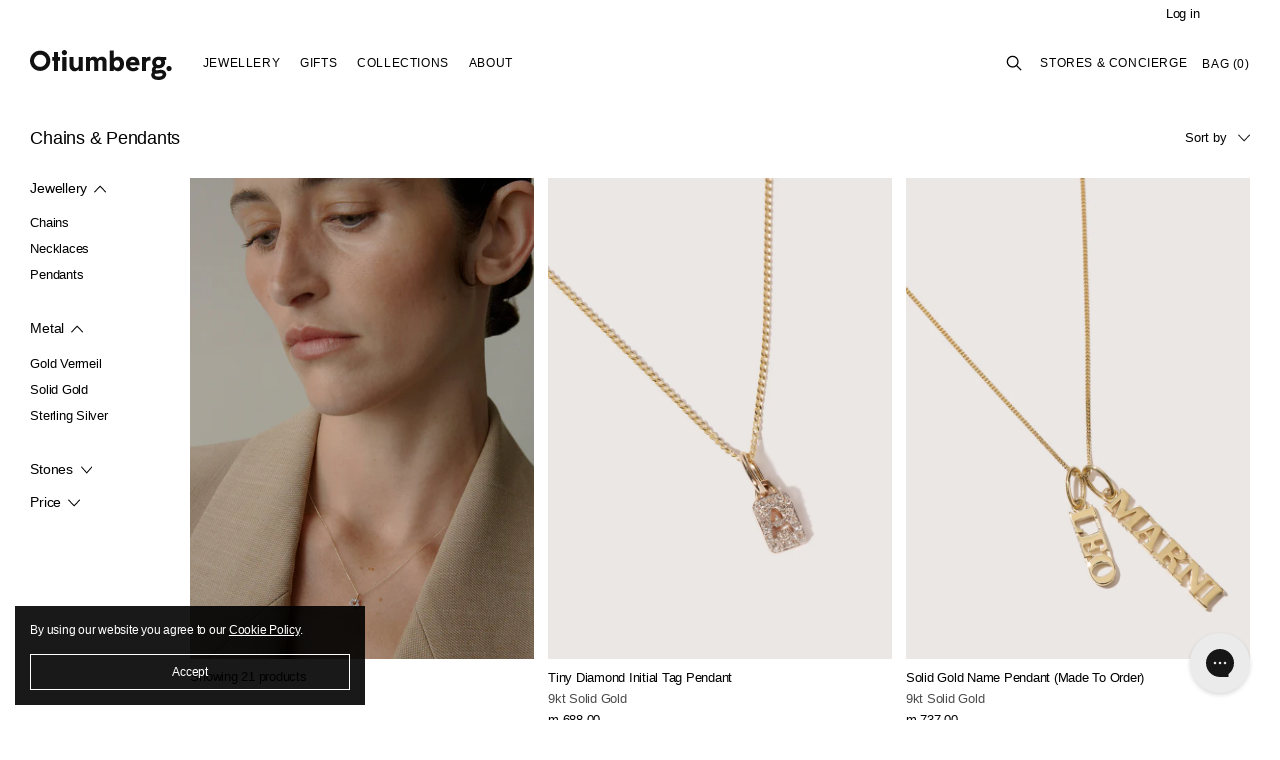

--- FILE ---
content_type: text/html; charset=utf-8
request_url: https://otiumberg.com/en-az/collections/chains-pendants
body_size: 80725
content:
<!doctype html>
<!--[if IE 9]> <html class="ie9 no-js supports-no-cookies" lang="en"> <![endif]-->
<!--[if (gt IE 9)|!(IE)]><!--> <html class="no-js supports-no-cookies" lang="en"> <!--<![endif]-->
  <head>
  <meta charset="utf-8">
  <meta http-equiv="X-UA-Compatible" content="IE=edge">
  <meta name="viewport" content="width=device-width,initial-scale=1">
  <link rel="canonical" href="https://otiumberg.com/en-az/collections/chains-pendants">

  <!-- Google Tag Manager -->
	<script>(function(w,d,s,l,i){w[l]=w[l]||[];w[l].push({'gtm.start':
	new Date().getTime(),event:'gtm.js'});var f=d.getElementsByTagName(s)[0],
	j=d.createElement(s),dl=l!='dataLayer'?'&l='+l:'';j.async=true;j.src=
	'https://www.googletagmanager.com/gtm.js?id='+i+dl;f.parentNode.insertBefore(j,f);
	})(window,document,'script','dataLayer','GTM-PT6GHP3');
  	</script>
  <!-- End Google Tag Manager -->

  <!-- Google tag (gtag.js) -->
  <script defer="defer" src="https://www.googletagmanager.com/gtag/js?id=G-8QHKN5PYNE"></script>
  <script defer="defer">
    window.dataLayer = window.dataLayer || [];
    function gtag(){dataLayer.push(arguments);}
    gtag('js', new Date());
  
    gtag('config', 'G-8QHKN5PYNE');
  </script>

  <meta name=“facebook-domain-verification” content=“df0uv7rp30bmqly454g24us3dcpgky” />
  <meta name="google-site-verification" content="SxO8y0j9tu7oGWPc9eG6amsRaNRiYH4MenQYeHRqd78" />

  

  <link href="https://cdn.shopify.com/s/files/1/2602/7280/files/favicon-black.png" rel="shortcut icon" type="image/png" media="(prefers-color-scheme: light)">
  <link href="https://cdn.shopify.com/s/files/1/2602/7280/files/favicon-white.png" rel="shortcut icon" type="image/png" media="(prefers-color-scheme: dark)">

  <link rel="apple-touch-icon" sizes="180x180" href="//otiumberg.com/cdn/shop/t/67/assets/apple-touch-icon.png?v=73391813841482669331737366481">
  <!--   <link rel="icon" type="image/png" sizes="32x32" href="//otiumberg.com/cdn/shop/t/67/assets/favicon-32x32.png?v=12766072552954246961737366481"> -->
  <!--   <link rel="icon" type="image/png" sizes="16x16" href="//otiumberg.com/cdn/shop/t/67/assets/favicon-16x16.png?v=147860815168443021831737366481"> -->
  <!--   <link rel="manifest" href="//otiumberg.com/cdn/shop/t/67/assets/site.webmanifest?v=152666417662278697421737366481"> -->
  <!--   <link rel="mask-icon" href="//otiumberg.com/cdn/shop/t/67/assets/safari-pinned-tab.svg?v=178955567489425951011737366481" color="#000000"> -->

  <meta name="apple-mobile-web-app-title" content="Otiumberg">
  <meta name="application-name" content="Otiumberg">
  <meta name="msapplication-TileColor" content="#ffffff">
  <meta name="msapplication-config" content="//otiumberg.com/cdn/shop/t/67/assets/browserconfig.xml?v=164659658273293905751737366481">
  <meta name="theme-color" content="#ffffff">

  
  <title>
    Chains &amp; Pendants | Solid Gold, Vermeil and Silver Necklaces
    
    
    
      | Otiumberg
    
  </title>

  
    <meta name="description" content="Discover our collection of 9 karat solid gold &amp; gold vermeil chains necklaces and pendants. Combine to create your signature style.">
  

  
<meta property="og:site_name" content="Otiumberg">
<meta property="og:url" content="https://otiumberg.com/en-az/collections/chains-pendants">
<meta property="og:title" content="Chains &amp; Pendants | Solid Gold, Vermeil and Silver Necklaces">
<meta property="og:type" content="website">
<meta property="og:description" content="Discover our collection of 9 karat solid gold &amp; gold vermeil chains necklaces and pendants. Combine to create your signature style.">


<meta name="twitter:site" content="@">
<meta name="twitter:card" content="summary_large_image">
<meta name="twitter:title" content="Chains &amp; Pendants | Solid Gold, Vermeil and Silver Necklaces">
<meta name="twitter:description" content="Discover our collection of 9 karat solid gold &amp; gold vermeil chains necklaces and pendants. Combine to create your signature style.">


  <link href="//otiumberg.com/cdn/shop/t/67/assets/theme.scss.css?v=61169867167780169011764243311" rel="stylesheet" type="text/css" media="all" />

  <script>
    document.documentElement.className = document.documentElement.className.replace('no-js', 'js');

    window.theme = {
      strings: {
        addToCart: "Add to Bag",
        soldOut: "Sold Out",
        unavailable: "Unavailable"
      },
      moneyFormat: "m.{{amount}}"
    };
  </script>

  
  

  
  
  

  

  <!--[if (gt IE 9)|!(IE)]><!--><script src="//otiumberg.com/cdn/shop/t/67/assets/vendor.js?v=180068686945378506601737366481"></script><!--<![endif]-->
  <!--[if lt IE 9]><script src="//otiumberg.com/cdn/shop/t/67/assets/vendor.js?v=180068686945378506601737366481"></script><![endif]-->

  <!--[if (gt IE 9)|!(IE)]><!--><script src="//otiumberg.com/cdn/shop/t/67/assets/theme.js?v=181217041593119764481762468885" defer="defer"></script><!--<![endif]-->

  <!--[if lt IE 9]><script src="//otiumberg.com/cdn/shop/t/67/assets/theme.js?v=181217041593119764481762468885"></script><![endif]-->
  <script src="//otiumberg.com/cdn/shopifycloud/storefront/assets/themes_support/api.jquery-7ab1a3a4.js" type="text/javascript"></script>

  <script type="text/javascript" defer="defer">
  "use strict";
  (function () {
     var handler = function handler(evt) {
        setTimeout(function () {
           evt.target.querySelector("a[href]").click();
        }, 100);
     };
     document.addEventListener("vsk:variant:changed", handler);
     document.addEventListener("vsk:product:changed", handler);
  })();
  </script>
    
  <script>window.performance && window.performance.mark && window.performance.mark('shopify.content_for_header.start');</script><meta name="google-site-verification" content="5nSEL47cLAXLqY7wK2QSxVL4h2YfGCgwQeB1Zrn_w2k">
<meta name="google-site-verification" content="XhmIWMJVBbd7pYa7mgm6K11RHOnDwaBAVAtuQuDGu0o">
<meta name="google-site-verification" content="5nSEL47cLAXLqY7wK2QSxVL4h2YfGCgwQeB1Zrn_w2k">
<meta name="facebook-domain-verification" content="z5hrvg9jk7pz9fwl66s1fqf26lvt2x">
<meta id="shopify-digital-wallet" name="shopify-digital-wallet" content="/26027280/digital_wallets/dialog">
<meta name="shopify-checkout-api-token" content="74f3fe1bbdc59bca62f39a9e8539bf94">
<meta id="in-context-paypal-metadata" data-shop-id="26027280" data-venmo-supported="false" data-environment="production" data-locale="en_US" data-paypal-v4="true" data-currency="AZN">
<link rel="alternate" type="application/atom+xml" title="Feed" href="/en-az/collections/chains-pendants.atom" />
<link rel="alternate" hreflang="x-default" href="https://otiumberg.com/collections/chains-pendants">
<link rel="alternate" hreflang="en-AW" href="https://otiumberg.com/en-aw/collections/chains-pendants">
<link rel="alternate" hreflang="en-AU" href="https://otiumberg.com/en-au/collections/chains-pendants">
<link rel="alternate" hreflang="en-BF" href="https://otiumberg.com/en-bf/collections/chains-pendants">
<link rel="alternate" hreflang="en-BG" href="https://otiumberg.com/en-bg/collections/chains-pendants">
<link rel="alternate" hreflang="en-CA" href="https://otiumberg.com/en-ca/collections/chains-pendants">
<link rel="alternate" hreflang="en-CM" href="https://otiumberg.com/en-cm/collections/chains-pendants">
<link rel="alternate" hreflang="en-CN" href="https://otiumberg.com/en-cn/collections/chains-pendants">
<link rel="alternate" hreflang="en-CO" href="https://otiumberg.com/en-co/collections/chains-pendants">
<link rel="alternate" hreflang="en-CR" href="https://otiumberg.com/en-cr/collections/chains-pendants">
<link rel="alternate" hreflang="en-CV" href="https://otiumberg.com/en-cv/collections/chains-pendants">
<link rel="alternate" hreflang="en-CZ" href="https://otiumberg.com/en-cz/collections/chains-pendants">
<link rel="alternate" hreflang="en-DK" href="https://otiumberg.com/en-dk/collections/chains-pendants">
<link rel="alternate" hreflang="en-DM" href="https://otiumberg.com/en-dm/collections/chains-pendants">
<link rel="alternate" hreflang="en-DO" href="https://otiumberg.com/en-do/collections/chains-pendants">
<link rel="alternate" hreflang="en-DZ" href="https://otiumberg.com/en-dz/collections/chains-pendants">
<link rel="alternate" hreflang="en-EG" href="https://otiumberg.com/en-eg/collections/chains-pendants">
<link rel="alternate" hreflang="en-GI" href="https://otiumberg.com/en-gi/collections/chains-pendants">
<link rel="alternate" hreflang="en-IL" href="https://otiumberg.com/en-il/collections/chains-pendants">
<link rel="alternate" hreflang="en-HK" href="https://otiumberg.com/en-hk/collections/chains-pendants">
<link rel="alternate" hreflang="en-HR" href="https://otiumberg.com/en-hr/collections/chains-pendants">
<link rel="alternate" hreflang="en-HU" href="https://otiumberg.com/en-hu/collections/chains-pendants">
<link rel="alternate" hreflang="en-JP" href="https://otiumberg.com/en-jp/collections/chains-pendants">
<link rel="alternate" hreflang="en-KH" href="https://otiumberg.com/en-kh/collections/chains-pendants">
<link rel="alternate" hreflang="en-KM" href="https://otiumberg.com/en-km/collections/chains-pendants">
<link rel="alternate" hreflang="en-KY" href="https://otiumberg.com/en-ky/collections/chains-pendants">
<link rel="alternate" hreflang="en-LI" href="https://otiumberg.com/en-li/collections/chains-pendants">
<link rel="alternate" hreflang="en-MD" href="https://otiumberg.com/en-md/collections/chains-pendants">
<link rel="alternate" hreflang="en-MN" href="https://otiumberg.com/en-mn/collections/chains-pendants">
<link rel="alternate" hreflang="en-RO" href="https://otiumberg.com/en-ro/collections/chains-pendants">
<link rel="alternate" hreflang="en-NO" href="https://otiumberg.com/en-no/collections/chains-pendants">
<link rel="alternate" hreflang="en-NZ" href="https://otiumberg.com/en-nz/collections/chains-pendants">
<link rel="alternate" hreflang="en-PL" href="https://otiumberg.com/en-pl/collections/chains-pendants">
<link rel="alternate" hreflang="en-CH" href="https://otiumberg.com/en-ch/collections/chains-pendants">
<link rel="alternate" hreflang="en-SE" href="https://otiumberg.com/en-se/collections/chains-pendants">
<link rel="alternate" hreflang="en-TL" href="https://otiumberg.com/en-tl/collections/chains-pendants">
<link rel="alternate" hreflang="en-US" href="https://otiumberg.com/en-us/collections/chains-pendants">
<link rel="alternate" hreflang="en-TD" href="https://otiumberg.com/en-td/collections/chains-pendants">
<link rel="alternate" hreflang="en-CW" href="https://otiumberg.com/en-cw/collections/chains-pendants">
<link rel="alternate" hreflang="en-AE" href="https://otiumberg.com/en-ae/collections/chains-pendants">
<link rel="alternate" hreflang="en-AG" href="https://otiumberg.com/en-ag/collections/chains-pendants">
<link rel="alternate" hreflang="en-AI" href="https://otiumberg.com/en-ai/collections/chains-pendants">
<link rel="alternate" hreflang="en-AL" href="https://otiumberg.com/en-al/collections/chains-pendants">
<link rel="alternate" hreflang="en-AM" href="https://otiumberg.com/en-am/collections/chains-pendants">
<link rel="alternate" hreflang="en-AO" href="https://otiumberg.com/en-ao/collections/chains-pendants">
<link rel="alternate" hreflang="en-AR" href="https://otiumberg.com/en-ar/collections/chains-pendants">
<link rel="alternate" hreflang="en-AZ" href="https://otiumberg.com/en-az/collections/chains-pendants">
<link rel="alternate" hreflang="en-BA" href="https://otiumberg.com/en-ba/collections/chains-pendants">
<link rel="alternate" hreflang="en-BB" href="https://otiumberg.com/en-bb/collections/chains-pendants">
<link rel="alternate" hreflang="en-BD" href="https://otiumberg.com/en-bd/collections/chains-pendants">
<link rel="alternate" hreflang="en-BH" href="https://otiumberg.com/en-bh/collections/chains-pendants">
<link rel="alternate" hreflang="en-BJ" href="https://otiumberg.com/en-bj/collections/chains-pendants">
<link rel="alternate" hreflang="en-BN" href="https://otiumberg.com/en-bn/collections/chains-pendants">
<link rel="alternate" hreflang="en-BO" href="https://otiumberg.com/en-bo/collections/chains-pendants">
<link rel="alternate" hreflang="en-BS" href="https://otiumberg.com/en-bs/collections/chains-pendants">
<link rel="alternate" hreflang="en-BW" href="https://otiumberg.com/en-bw/collections/chains-pendants">
<link rel="alternate" hreflang="en-BZ" href="https://otiumberg.com/en-bz/collections/chains-pendants">
<link rel="alternate" hreflang="en-CI" href="https://otiumberg.com/en-ci/collections/chains-pendants">
<link rel="alternate" hreflang="en-CK" href="https://otiumberg.com/en-ck/collections/chains-pendants">
<link rel="alternate" hreflang="en-CL" href="https://otiumberg.com/en-cl/collections/chains-pendants">
<link rel="alternate" hreflang="en-DJ" href="https://otiumberg.com/en-dj/collections/chains-pendants">
<link rel="alternate" hreflang="en-EC" href="https://otiumberg.com/en-ec/collections/chains-pendants">
<link rel="alternate" hreflang="en-ET" href="https://otiumberg.com/en-et/collections/chains-pendants">
<link rel="alternate" hreflang="en-FJ" href="https://otiumberg.com/en-fj/collections/chains-pendants">
<link rel="alternate" hreflang="en-FK" href="https://otiumberg.com/en-fk/collections/chains-pendants">
<link rel="alternate" hreflang="en-FO" href="https://otiumberg.com/en-fo/collections/chains-pendants">
<link rel="alternate" hreflang="en-GA" href="https://otiumberg.com/en-ga/collections/chains-pendants">
<link rel="alternate" hreflang="en-GD" href="https://otiumberg.com/en-gd/collections/chains-pendants">
<link rel="alternate" hreflang="en-GE" href="https://otiumberg.com/en-ge/collections/chains-pendants">
<link rel="alternate" hreflang="en-GG" href="https://otiumberg.com/en-gg/collections/chains-pendants">
<link rel="alternate" hreflang="en-GH" href="https://otiumberg.com/en-gh/collections/chains-pendants">
<link rel="alternate" hreflang="en-GL" href="https://otiumberg.com/en-gl/collections/chains-pendants">
<link rel="alternate" hreflang="en-GM" href="https://otiumberg.com/en-gm/collections/chains-pendants">
<link rel="alternate" hreflang="en-GN" href="https://otiumberg.com/en-gn/collections/chains-pendants">
<link rel="alternate" hreflang="en-GQ" href="https://otiumberg.com/en-gq/collections/chains-pendants">
<link rel="alternate" hreflang="en-GW" href="https://otiumberg.com/en-gw/collections/chains-pendants">
<link rel="alternate" hreflang="en-GY" href="https://otiumberg.com/en-gy/collections/chains-pendants">
<link rel="alternate" hreflang="en-HN" href="https://otiumberg.com/en-hn/collections/chains-pendants">
<link rel="alternate" hreflang="en-HT" href="https://otiumberg.com/en-ht/collections/chains-pendants">
<link rel="alternate" hreflang="en-ID" href="https://otiumberg.com/en-id/collections/chains-pendants">
<link rel="alternate" hreflang="en-IM" href="https://otiumberg.com/en-im/collections/chains-pendants">
<link rel="alternate" hreflang="en-IN" href="https://otiumberg.com/en-in/collections/chains-pendants">
<link rel="alternate" hreflang="en-IS" href="https://otiumberg.com/en-is/collections/chains-pendants">
<link rel="alternate" hreflang="en-JM" href="https://otiumberg.com/en-jm/collections/chains-pendants">
<link rel="alternate" hreflang="en-JO" href="https://otiumberg.com/en-jo/collections/chains-pendants">
<link rel="alternate" hreflang="en-KE" href="https://otiumberg.com/en-ke/collections/chains-pendants">
<link rel="alternate" hreflang="en-KG" href="https://otiumberg.com/en-kg/collections/chains-pendants">
<link rel="alternate" hreflang="en-KR" href="https://otiumberg.com/en-kr/collections/chains-pendants">
<link rel="alternate" hreflang="en-KW" href="https://otiumberg.com/en-kw/collections/chains-pendants">
<link rel="alternate" hreflang="en-KZ" href="https://otiumberg.com/en-kz/collections/chains-pendants">
<link rel="alternate" hreflang="en-LA" href="https://otiumberg.com/en-la/collections/chains-pendants">
<link rel="alternate" hreflang="en-LB" href="https://otiumberg.com/en-lb/collections/chains-pendants">
<link rel="alternate" hreflang="en-LS" href="https://otiumberg.com/en-ls/collections/chains-pendants">
<link rel="alternate" hreflang="en-MA" href="https://otiumberg.com/en-ma/collections/chains-pendants">
<link rel="alternate" hreflang="en-MK" href="https://otiumberg.com/en-mk/collections/chains-pendants">
<link rel="alternate" hreflang="en-MO" href="https://otiumberg.com/en-mo/collections/chains-pendants">
<link rel="alternate" hreflang="en-MS" href="https://otiumberg.com/en-ms/collections/chains-pendants">
<link rel="alternate" hreflang="en-MU" href="https://otiumberg.com/en-mu/collections/chains-pendants">
<link rel="alternate" hreflang="en-MV" href="https://otiumberg.com/en-mv/collections/chains-pendants">
<link rel="alternate" hreflang="en-MW" href="https://otiumberg.com/en-mw/collections/chains-pendants">
<link rel="alternate" hreflang="en-MX" href="https://otiumberg.com/en-mx/collections/chains-pendants">
<link rel="alternate" hreflang="en-MY" href="https://otiumberg.com/en-my/collections/chains-pendants">
<link rel="alternate" hreflang="en-NA" href="https://otiumberg.com/en-na/collections/chains-pendants">
<link rel="alternate" hreflang="en-NG" href="https://otiumberg.com/en-ng/collections/chains-pendants">
<link rel="alternate" hreflang="en-NI" href="https://otiumberg.com/en-ni/collections/chains-pendants">
<link rel="alternate" hreflang="en-NP" href="https://otiumberg.com/en-np/collections/chains-pendants">
<link rel="alternate" hreflang="en-NR" href="https://otiumberg.com/en-nr/collections/chains-pendants">
<link rel="alternate" hreflang="en-NU" href="https://otiumberg.com/en-nu/collections/chains-pendants">
<link rel="alternate" hreflang="en-OM" href="https://otiumberg.com/en-om/collections/chains-pendants">
<link rel="alternate" hreflang="en-PA" href="https://otiumberg.com/en-pa/collections/chains-pendants">
<link rel="alternate" hreflang="en-PE" href="https://otiumberg.com/en-pe/collections/chains-pendants">
<link rel="alternate" hreflang="en-PF" href="https://otiumberg.com/en-pf/collections/chains-pendants">
<link rel="alternate" hreflang="en-PG" href="https://otiumberg.com/en-pg/collections/chains-pendants">
<link rel="alternate" hreflang="en-LK" href="https://otiumberg.com/en-lk/collections/chains-pendants">
<link rel="alternate" hreflang="en-PK" href="https://otiumberg.com/en-pk/collections/chains-pendants">
<link rel="alternate" hreflang="en-PY" href="https://otiumberg.com/en-py/collections/chains-pendants">
<link rel="alternate" hreflang="en-QA" href="https://otiumberg.com/en-qa/collections/chains-pendants">
<link rel="alternate" hreflang="en-RS" href="https://otiumberg.com/en-rs/collections/chains-pendants">
<link rel="alternate" hreflang="en-SA" href="https://otiumberg.com/en-sa/collections/chains-pendants">
<link rel="alternate" hreflang="en-SB" href="https://otiumberg.com/en-sb/collections/chains-pendants">
<link rel="alternate" hreflang="en-SC" href="https://otiumberg.com/en-sc/collections/chains-pendants">
<link rel="alternate" hreflang="en-SG" href="https://otiumberg.com/en-sg/collections/chains-pendants">
<link rel="alternate" hreflang="en-SL" href="https://otiumberg.com/en-sl/collections/chains-pendants">
<link rel="alternate" hreflang="en-SN" href="https://otiumberg.com/en-sn/collections/chains-pendants">
<link rel="alternate" hreflang="en-SR" href="https://otiumberg.com/en-sr/collections/chains-pendants">
<link rel="alternate" hreflang="en-ST" href="https://otiumberg.com/en-st/collections/chains-pendants">
<link rel="alternate" hreflang="en-SV" href="https://otiumberg.com/en-sv/collections/chains-pendants">
<link rel="alternate" hreflang="en-SZ" href="https://otiumberg.com/en-sz/collections/chains-pendants">
<link rel="alternate" hreflang="en-TC" href="https://otiumberg.com/en-tc/collections/chains-pendants">
<link rel="alternate" hreflang="en-TG" href="https://otiumberg.com/en-tg/collections/chains-pendants">
<link rel="alternate" hreflang="en-TH" href="https://otiumberg.com/en-th/collections/chains-pendants">
<link rel="alternate" hreflang="en-TM" href="https://otiumberg.com/en-tm/collections/chains-pendants">
<link rel="alternate" hreflang="en-TN" href="https://otiumberg.com/en-tn/collections/chains-pendants">
<link rel="alternate" hreflang="en-TO" href="https://otiumberg.com/en-to/collections/chains-pendants">
<link rel="alternate" hreflang="en-TT" href="https://otiumberg.com/en-tt/collections/chains-pendants">
<link rel="alternate" hreflang="en-TV" href="https://otiumberg.com/en-tv/collections/chains-pendants">
<link rel="alternate" hreflang="en-TW" href="https://otiumberg.com/en-tw/collections/chains-pendants">
<link rel="alternate" hreflang="en-TZ" href="https://otiumberg.com/en-tz/collections/chains-pendants">
<link rel="alternate" hreflang="en-UG" href="https://otiumberg.com/en-ug/collections/chains-pendants">
<link rel="alternate" hreflang="en-UY" href="https://otiumberg.com/en-uy/collections/chains-pendants">
<link rel="alternate" hreflang="en-UZ" href="https://otiumberg.com/en-uz/collections/chains-pendants">
<link rel="alternate" hreflang="en-VE" href="https://otiumberg.com/en-ve/collections/chains-pendants">
<link rel="alternate" hreflang="en-VG" href="https://otiumberg.com/en-vg/collections/chains-pendants">
<link rel="alternate" hreflang="en-VN" href="https://otiumberg.com/en-vn/collections/chains-pendants">
<link rel="alternate" hreflang="en-VU" href="https://otiumberg.com/en-vu/collections/chains-pendants">
<link rel="alternate" hreflang="en-WF" href="https://otiumberg.com/en-wf/collections/chains-pendants">
<link rel="alternate" hreflang="en-WS" href="https://otiumberg.com/en-ws/collections/chains-pendants">
<link rel="alternate" hreflang="en-ZA" href="https://otiumberg.com/en-za/collections/chains-pendants">
<link rel="alternate" hreflang="en-ZM" href="https://otiumberg.com/en-zm/collections/chains-pendants">
<link rel="alternate" hreflang="en-GT" href="https://otiumberg.com/en-gt/collections/chains-pendants">
<link rel="alternate" hreflang="en-MZ" href="https://otiumberg.com/en-mz/collections/chains-pendants">
<link rel="alternate" hreflang="en-NC" href="https://otiumberg.com/en-nc/collections/chains-pendants">
<link rel="alternate" hreflang="en-PH" href="https://otiumberg.com/en-ph/collections/chains-pendants">
<link rel="alternate" hreflang="en-RW" href="https://otiumberg.com/en-rw/collections/chains-pendants">
<link rel="alternate" hreflang="en-AD" href="https://otiumberg.com/en-ad/collections/chains-pendants">
<link rel="alternate" hreflang="en-AT" href="https://otiumberg.com/en-at/collections/chains-pendants">
<link rel="alternate" hreflang="en-BE" href="https://otiumberg.com/en-be/collections/chains-pendants">
<link rel="alternate" hreflang="en-BL" href="https://otiumberg.com/en-bl/collections/chains-pendants">
<link rel="alternate" hreflang="en-CY" href="https://otiumberg.com/en-cy/collections/chains-pendants">
<link rel="alternate" hreflang="en-DE" href="https://otiumberg.com/en-de/collections/chains-pendants">
<link rel="alternate" hreflang="en-EE" href="https://otiumberg.com/en-ee/collections/chains-pendants">
<link rel="alternate" hreflang="en-ES" href="https://otiumberg.com/en-es/collections/chains-pendants">
<link rel="alternate" hreflang="en-FI" href="https://otiumberg.com/en-fi/collections/chains-pendants">
<link rel="alternate" hreflang="en-FR" href="https://otiumberg.com/en-fr/collections/chains-pendants">
<link rel="alternate" hreflang="en-GF" href="https://otiumberg.com/en-gf/collections/chains-pendants">
<link rel="alternate" hreflang="en-GP" href="https://otiumberg.com/en-gp/collections/chains-pendants">
<link rel="alternate" hreflang="en-GR" href="https://otiumberg.com/en-gr/collections/chains-pendants">
<link rel="alternate" hreflang="en-IE" href="https://otiumberg.com/en-ie/collections/chains-pendants">
<link rel="alternate" hreflang="en-IT" href="https://otiumberg.com/en-it/collections/chains-pendants">
<link rel="alternate" hreflang="en-LT" href="https://otiumberg.com/en-lt/collections/chains-pendants">
<link rel="alternate" hreflang="en-LU" href="https://otiumberg.com/en-lu/collections/chains-pendants">
<link rel="alternate" hreflang="en-LV" href="https://otiumberg.com/en-lv/collections/chains-pendants">
<link rel="alternate" hreflang="en-MC" href="https://otiumberg.com/en-mc/collections/chains-pendants">
<link rel="alternate" hreflang="en-ME" href="https://otiumberg.com/en-me/collections/chains-pendants">
<link rel="alternate" hreflang="en-MF" href="https://otiumberg.com/en-mf/collections/chains-pendants">
<link rel="alternate" hreflang="en-MQ" href="https://otiumberg.com/en-mq/collections/chains-pendants">
<link rel="alternate" hreflang="en-MT" href="https://otiumberg.com/en-mt/collections/chains-pendants">
<link rel="alternate" hreflang="en-NL" href="https://otiumberg.com/en-nl/collections/chains-pendants">
<link rel="alternate" hreflang="en-RE" href="https://otiumberg.com/en-re/collections/chains-pendants">
<link rel="alternate" hreflang="en-SI" href="https://otiumberg.com/en-si/collections/chains-pendants">
<link rel="alternate" hreflang="en-SK" href="https://otiumberg.com/en-sk/collections/chains-pendants">
<link rel="alternate" hreflang="en-SM" href="https://otiumberg.com/en-sm/collections/chains-pendants">
<link rel="alternate" hreflang="en-VA" href="https://otiumberg.com/en-va/collections/chains-pendants">
<link rel="alternate" type="application/json+oembed" href="https://otiumberg.com/en-az/collections/chains-pendants.oembed">
<script async="async" src="/checkouts/internal/preloads.js?locale=en-AZ"></script>
<link rel="preconnect" href="https://shop.app" crossorigin="anonymous">
<script async="async" src="https://shop.app/checkouts/internal/preloads.js?locale=en-AZ&shop_id=26027280" crossorigin="anonymous"></script>
<script id="apple-pay-shop-capabilities" type="application/json">{"shopId":26027280,"countryCode":"GB","currencyCode":"AZN","merchantCapabilities":["supports3DS"],"merchantId":"gid:\/\/shopify\/Shop\/26027280","merchantName":"Otiumberg","requiredBillingContactFields":["postalAddress","email","phone"],"requiredShippingContactFields":["postalAddress","email","phone"],"shippingType":"shipping","supportedNetworks":["visa","maestro","masterCard","amex","discover","elo"],"total":{"type":"pending","label":"Otiumberg","amount":"1.00"},"shopifyPaymentsEnabled":true,"supportsSubscriptions":true}</script>
<script id="shopify-features" type="application/json">{"accessToken":"74f3fe1bbdc59bca62f39a9e8539bf94","betas":["rich-media-storefront-analytics"],"domain":"otiumberg.com","predictiveSearch":true,"shopId":26027280,"locale":"en"}</script>
<script>var Shopify = Shopify || {};
Shopify.shop = "otiumberg.myshopify.com";
Shopify.locale = "en";
Shopify.currency = {"active":"AZN","rate":"2.33917"};
Shopify.country = "AZ";
Shopify.theme = {"name":"Live","id":178930647414,"schema_name":"Slate","schema_version":"0.11.0","theme_store_id":null,"role":"main"};
Shopify.theme.handle = "null";
Shopify.theme.style = {"id":null,"handle":null};
Shopify.cdnHost = "otiumberg.com/cdn";
Shopify.routes = Shopify.routes || {};
Shopify.routes.root = "/en-az/";</script>
<script type="module">!function(o){(o.Shopify=o.Shopify||{}).modules=!0}(window);</script>
<script>!function(o){function n(){var o=[];function n(){o.push(Array.prototype.slice.apply(arguments))}return n.q=o,n}var t=o.Shopify=o.Shopify||{};t.loadFeatures=n(),t.autoloadFeatures=n()}(window);</script>
<script>
  window.ShopifyPay = window.ShopifyPay || {};
  window.ShopifyPay.apiHost = "shop.app\/pay";
  window.ShopifyPay.redirectState = null;
</script>
<script id="shop-js-analytics" type="application/json">{"pageType":"collection"}</script>
<script defer="defer" async type="module" src="//otiumberg.com/cdn/shopifycloud/shop-js/modules/v2/client.init-shop-cart-sync_dlpDe4U9.en.esm.js"></script>
<script defer="defer" async type="module" src="//otiumberg.com/cdn/shopifycloud/shop-js/modules/v2/chunk.common_FunKbpTJ.esm.js"></script>
<script type="module">
  await import("//otiumberg.com/cdn/shopifycloud/shop-js/modules/v2/client.init-shop-cart-sync_dlpDe4U9.en.esm.js");
await import("//otiumberg.com/cdn/shopifycloud/shop-js/modules/v2/chunk.common_FunKbpTJ.esm.js");

  window.Shopify.SignInWithShop?.initShopCartSync?.({"fedCMEnabled":true,"windoidEnabled":true});

</script>
<script>
  window.Shopify = window.Shopify || {};
  if (!window.Shopify.featureAssets) window.Shopify.featureAssets = {};
  window.Shopify.featureAssets['shop-js'] = {"shop-cart-sync":["modules/v2/client.shop-cart-sync_DIWHqfTk.en.esm.js","modules/v2/chunk.common_FunKbpTJ.esm.js"],"init-fed-cm":["modules/v2/client.init-fed-cm_CmNkGb1A.en.esm.js","modules/v2/chunk.common_FunKbpTJ.esm.js"],"shop-button":["modules/v2/client.shop-button_Dpfxl9vG.en.esm.js","modules/v2/chunk.common_FunKbpTJ.esm.js"],"init-shop-cart-sync":["modules/v2/client.init-shop-cart-sync_dlpDe4U9.en.esm.js","modules/v2/chunk.common_FunKbpTJ.esm.js"],"init-shop-email-lookup-coordinator":["modules/v2/client.init-shop-email-lookup-coordinator_DUdFDmvK.en.esm.js","modules/v2/chunk.common_FunKbpTJ.esm.js"],"init-windoid":["modules/v2/client.init-windoid_V_O5I0mt.en.esm.js","modules/v2/chunk.common_FunKbpTJ.esm.js"],"pay-button":["modules/v2/client.pay-button_x_P2fRzB.en.esm.js","modules/v2/chunk.common_FunKbpTJ.esm.js"],"shop-toast-manager":["modules/v2/client.shop-toast-manager_p8J9W8kY.en.esm.js","modules/v2/chunk.common_FunKbpTJ.esm.js"],"shop-cash-offers":["modules/v2/client.shop-cash-offers_CtPYbIPM.en.esm.js","modules/v2/chunk.common_FunKbpTJ.esm.js","modules/v2/chunk.modal_n1zSoh3t.esm.js"],"shop-login-button":["modules/v2/client.shop-login-button_C3-NmE42.en.esm.js","modules/v2/chunk.common_FunKbpTJ.esm.js","modules/v2/chunk.modal_n1zSoh3t.esm.js"],"avatar":["modules/v2/client.avatar_BTnouDA3.en.esm.js"],"init-shop-for-new-customer-accounts":["modules/v2/client.init-shop-for-new-customer-accounts_aeWumpsw.en.esm.js","modules/v2/client.shop-login-button_C3-NmE42.en.esm.js","modules/v2/chunk.common_FunKbpTJ.esm.js","modules/v2/chunk.modal_n1zSoh3t.esm.js"],"init-customer-accounts-sign-up":["modules/v2/client.init-customer-accounts-sign-up_CRLhpYdY.en.esm.js","modules/v2/client.shop-login-button_C3-NmE42.en.esm.js","modules/v2/chunk.common_FunKbpTJ.esm.js","modules/v2/chunk.modal_n1zSoh3t.esm.js"],"init-customer-accounts":["modules/v2/client.init-customer-accounts_BkuyBVsz.en.esm.js","modules/v2/client.shop-login-button_C3-NmE42.en.esm.js","modules/v2/chunk.common_FunKbpTJ.esm.js","modules/v2/chunk.modal_n1zSoh3t.esm.js"],"shop-follow-button":["modules/v2/client.shop-follow-button_DDNA7Aw9.en.esm.js","modules/v2/chunk.common_FunKbpTJ.esm.js","modules/v2/chunk.modal_n1zSoh3t.esm.js"],"checkout-modal":["modules/v2/client.checkout-modal_EOl6FxyC.en.esm.js","modules/v2/chunk.common_FunKbpTJ.esm.js","modules/v2/chunk.modal_n1zSoh3t.esm.js"],"lead-capture":["modules/v2/client.lead-capture_LZVhB0lN.en.esm.js","modules/v2/chunk.common_FunKbpTJ.esm.js","modules/v2/chunk.modal_n1zSoh3t.esm.js"],"shop-login":["modules/v2/client.shop-login_D4d_T_FR.en.esm.js","modules/v2/chunk.common_FunKbpTJ.esm.js","modules/v2/chunk.modal_n1zSoh3t.esm.js"],"payment-terms":["modules/v2/client.payment-terms_g-geHK5T.en.esm.js","modules/v2/chunk.common_FunKbpTJ.esm.js","modules/v2/chunk.modal_n1zSoh3t.esm.js"]};
</script>
<script>(function() {
  var isLoaded = false;
  function asyncLoad() {
    if (isLoaded) return;
    isLoaded = true;
    var urls = ["https:\/\/crossborder-integration.global-e.com\/js\/app.js?shop=otiumberg.myshopify.com","\/\/cdn.shopify.com\/proxy\/e0e148aecde797bd34e9a9622c4c6e25f5c9297e2593c8ac130584c0962ff364\/feed.mulwi.com\/js\/init.js?shop=otiumberg.myshopify.com\u0026sp-cache-control=cHVibGljLCBtYXgtYWdlPTkwMA","https:\/\/crossborder-integration.global-e.com\/resources\/js\/app?shop=otiumberg.myshopify.com","https:\/\/www.googletagmanager.com\/gtag\/js?id=AW-10856990938\u0026shop=otiumberg.myshopify.com","https:\/\/oneclick-scripts.s3.eu-west-1.amazonaws.com\/otiumberg.myshopify.com-1-gtagSessionScript.js?shop=otiumberg.myshopify.com","\/\/cdn.shopify.com\/proxy\/758a1cac588e5f8ff4b044cb82c014783a5b1d20f0d68a9295f98cc69f90519b\/web.global-e.com\/merchant\/storefrontattributes?merchantid=10001234\u0026shop=otiumberg.myshopify.com\u0026sp-cache-control=cHVibGljLCBtYXgtYWdlPTkwMA","https:\/\/ecom-app.rakutenadvertising.io\/rakuten_advertising.js?shop=otiumberg.myshopify.com","https:\/\/tag.rmp.rakuten.com\/120489.ct.js?shop=otiumberg.myshopify.com","https:\/\/static.returngo.ai\/master.returngo.ai\/returngo.min.js?shop=otiumberg.myshopify.com"];
    for (var i = 0; i < urls.length; i++) {
      var s = document.createElement('script');
      s.type = 'text/javascript';
      s.async = true;
      s.src = urls[i];
      var x = document.getElementsByTagName('script')[0];
      x.parentNode.insertBefore(s, x);
    }
  };
  if(window.attachEvent) {
    window.attachEvent('onload', asyncLoad);
  } else {
    window.addEventListener('load', asyncLoad, false);
  }
})();</script>
<script id="__st">var __st={"a":26027280,"offset":0,"reqid":"35e385bd-61aa-4391-9861-7cf0b07080e5-1765836925","pageurl":"otiumberg.com\/en-az\/collections\/chains-pendants","u":"93f5d7077dc0","p":"collection","rtyp":"collection","rid":267703091243};</script>
<script>window.ShopifyPaypalV4VisibilityTracking = true;</script>
<script id="captcha-bootstrap">!function(){'use strict';const t='contact',e='account',n='new_comment',o=[[t,t],['blogs',n],['comments',n],[t,'customer']],c=[[e,'customer_login'],[e,'guest_login'],[e,'recover_customer_password'],[e,'create_customer']],r=t=>t.map((([t,e])=>`form[action*='/${t}']:not([data-nocaptcha='true']) input[name='form_type'][value='${e}']`)).join(','),a=t=>()=>t?[...document.querySelectorAll(t)].map((t=>t.form)):[];function s(){const t=[...o],e=r(t);return a(e)}const i='password',u='form_key',d=['recaptcha-v3-token','g-recaptcha-response','h-captcha-response',i],f=()=>{try{return window.sessionStorage}catch{return}},m='__shopify_v',_=t=>t.elements[u];function p(t,e,n=!1){try{const o=window.sessionStorage,c=JSON.parse(o.getItem(e)),{data:r}=function(t){const{data:e,action:n}=t;return t[m]||n?{data:e,action:n}:{data:t,action:n}}(c);for(const[e,n]of Object.entries(r))t.elements[e]&&(t.elements[e].value=n);n&&o.removeItem(e)}catch(o){console.error('form repopulation failed',{error:o})}}const l='form_type',E='cptcha';function T(t){t.dataset[E]=!0}const w=window,h=w.document,L='Shopify',v='ce_forms',y='captcha';let A=!1;((t,e)=>{const n=(g='f06e6c50-85a8-45c8-87d0-21a2b65856fe',I='https://cdn.shopify.com/shopifycloud/storefront-forms-hcaptcha/ce_storefront_forms_captcha_hcaptcha.v1.5.2.iife.js',D={infoText:'Protected by hCaptcha',privacyText:'Privacy',termsText:'Terms'},(t,e,n)=>{const o=w[L][v],c=o.bindForm;if(c)return c(t,g,e,D).then(n);var r;o.q.push([[t,g,e,D],n]),r=I,A||(h.body.append(Object.assign(h.createElement('script'),{id:'captcha-provider',async:!0,src:r})),A=!0)});var g,I,D;w[L]=w[L]||{},w[L][v]=w[L][v]||{},w[L][v].q=[],w[L][y]=w[L][y]||{},w[L][y].protect=function(t,e){n(t,void 0,e),T(t)},Object.freeze(w[L][y]),function(t,e,n,w,h,L){const[v,y,A,g]=function(t,e,n){const i=e?o:[],u=t?c:[],d=[...i,...u],f=r(d),m=r(i),_=r(d.filter((([t,e])=>n.includes(e))));return[a(f),a(m),a(_),s()]}(w,h,L),I=t=>{const e=t.target;return e instanceof HTMLFormElement?e:e&&e.form},D=t=>v().includes(t);t.addEventListener('submit',(t=>{const e=I(t);if(!e)return;const n=D(e)&&!e.dataset.hcaptchaBound&&!e.dataset.recaptchaBound,o=_(e),c=g().includes(e)&&(!o||!o.value);(n||c)&&t.preventDefault(),c&&!n&&(function(t){try{if(!f())return;!function(t){const e=f();if(!e)return;const n=_(t);if(!n)return;const o=n.value;o&&e.removeItem(o)}(t);const e=Array.from(Array(32),(()=>Math.random().toString(36)[2])).join('');!function(t,e){_(t)||t.append(Object.assign(document.createElement('input'),{type:'hidden',name:u})),t.elements[u].value=e}(t,e),function(t,e){const n=f();if(!n)return;const o=[...t.querySelectorAll(`input[type='${i}']`)].map((({name:t})=>t)),c=[...d,...o],r={};for(const[a,s]of new FormData(t).entries())c.includes(a)||(r[a]=s);n.setItem(e,JSON.stringify({[m]:1,action:t.action,data:r}))}(t,e)}catch(e){console.error('failed to persist form',e)}}(e),e.submit())}));const S=(t,e)=>{t&&!t.dataset[E]&&(n(t,e.some((e=>e===t))),T(t))};for(const o of['focusin','change'])t.addEventListener(o,(t=>{const e=I(t);D(e)&&S(e,y())}));const B=e.get('form_key'),M=e.get(l),P=B&&M;t.addEventListener('DOMContentLoaded',(()=>{const t=y();if(P)for(const e of t)e.elements[l].value===M&&p(e,B);[...new Set([...A(),...v().filter((t=>'true'===t.dataset.shopifyCaptcha))])].forEach((e=>S(e,t)))}))}(h,new URLSearchParams(w.location.search),n,t,e,['guest_login'])})(!0,!0)}();</script>
<script integrity="sha256-52AcMU7V7pcBOXWImdc/TAGTFKeNjmkeM1Pvks/DTgc=" data-source-attribution="shopify.loadfeatures" defer="defer" src="//otiumberg.com/cdn/shopifycloud/storefront/assets/storefront/load_feature-81c60534.js" crossorigin="anonymous"></script>
<script crossorigin="anonymous" defer="defer" src="//otiumberg.com/cdn/shopifycloud/storefront/assets/shopify_pay/storefront-65b4c6d7.js?v=20250812"></script>
<script data-source-attribution="shopify.dynamic_checkout.dynamic.init">var Shopify=Shopify||{};Shopify.PaymentButton=Shopify.PaymentButton||{isStorefrontPortableWallets:!0,init:function(){window.Shopify.PaymentButton.init=function(){};var t=document.createElement("script");t.src="https://otiumberg.com/cdn/shopifycloud/portable-wallets/latest/portable-wallets.en.js",t.type="module",document.head.appendChild(t)}};
</script>
<script data-source-attribution="shopify.dynamic_checkout.buyer_consent">
  function portableWalletsHideBuyerConsent(e){var t=document.getElementById("shopify-buyer-consent"),n=document.getElementById("shopify-subscription-policy-button");t&&n&&(t.classList.add("hidden"),t.setAttribute("aria-hidden","true"),n.removeEventListener("click",e))}function portableWalletsShowBuyerConsent(e){var t=document.getElementById("shopify-buyer-consent"),n=document.getElementById("shopify-subscription-policy-button");t&&n&&(t.classList.remove("hidden"),t.removeAttribute("aria-hidden"),n.addEventListener("click",e))}window.Shopify?.PaymentButton&&(window.Shopify.PaymentButton.hideBuyerConsent=portableWalletsHideBuyerConsent,window.Shopify.PaymentButton.showBuyerConsent=portableWalletsShowBuyerConsent);
</script>
<script data-source-attribution="shopify.dynamic_checkout.cart.bootstrap">document.addEventListener("DOMContentLoaded",(function(){function t(){return document.querySelector("shopify-accelerated-checkout-cart, shopify-accelerated-checkout")}if(t())Shopify.PaymentButton.init();else{new MutationObserver((function(e,n){t()&&(Shopify.PaymentButton.init(),n.disconnect())})).observe(document.body,{childList:!0,subtree:!0})}}));
</script>
<link id="shopify-accelerated-checkout-styles" rel="stylesheet" media="screen" href="https://otiumberg.com/cdn/shopifycloud/portable-wallets/latest/accelerated-checkout-backwards-compat.css" crossorigin="anonymous">
<style id="shopify-accelerated-checkout-cart">
        #shopify-buyer-consent {
  margin-top: 1em;
  display: inline-block;
  width: 100%;
}

#shopify-buyer-consent.hidden {
  display: none;
}

#shopify-subscription-policy-button {
  background: none;
  border: none;
  padding: 0;
  text-decoration: underline;
  font-size: inherit;
  cursor: pointer;
}

#shopify-subscription-policy-button::before {
  box-shadow: none;
}

      </style>
<link rel="stylesheet" media="screen" href="//otiumberg.com/cdn/shop/t/67/compiled_assets/styles.css?53386">
<script id="sections-script" data-sections="footer" defer="defer" src="//otiumberg.com/cdn/shop/t/67/compiled_assets/scripts.js?53386"></script>
<script>window.performance && window.performance.mark && window.performance.mark('shopify.content_for_header.end');</script>
  
  

  <!-- mobile menu -->
  <script type="text/javascript" defer="defer">!function(e,t){var n={htmlClass:!0};function o(t,o){this.element=t,this.eventController=s,this.options=e.extend({},n,o),this.options.initialized=!1,this.init()}o.prototype.init=function(){var t=this.element,n=this.options,o=this.eventController.bind(this);!0!==n.initialized&&(o("loading"),t.find("[data-submenu]").on("click",function(n){n.preventDefault();var s=e(this).attr("data-submenu"),i=e("#"+s);if(i.length){var l={subMenu:!0,menuId:s};o("opening",l),t.find(".submenu.current").removeClass("current"),i.addClass("opened current"),t.hasClass("submenu-opened")||t.addClass("submenu-opened"),t[0].scrollTo({top:0}),o("opened",l)}}),t.find("[data-submenu-close]").on("click",function(n){n.preventDefault();var s=e(this).attr("data-submenu-close"),i=e("#"+s);if(i.length){var l={subMenu:!0,menuId:s};o("closing",l),i.removeClass("opened current"),t.find(".submenu.opened").last().addClass("current"),t.find(".submenu.opened").length||t.removeClass("submenu-opened"),i[0].scrollTo({top:0}),o("closed",l)}}),o("load"),this.options.htmlClass&&!e("html").hasClass("zeynep-initialized")&&e("html").addClass("zeynep-initialized"),n.initialized=!0)},o.prototype.open=function(){this.eventController("opening",{subMenu:!1}),this.element.addClass("opened"),this.options.htmlClass&&e("html").addClass("zeynep-opened"),this.eventController("opened",{subMenu:!1})},o.prototype.close=function(t){t||this.eventController("closing",{subMenu:!1}),this.element.removeClass("opened"),this.options.htmlClass&&e("html").removeClass("zeynep-opened"),t||this.eventController("closed",{subMenu:!1})},o.prototype.destroy=function(){this.eventController("destroying"),this.close(!0),this.element.find(".submenu.opened").removeClass("opened"),this.element.removeData(t),this.eventController("destroyed"),this.options=n,this.options.htmlClass&&e("html").removeClass("zeynep-initialized"),delete this.element,delete this.options,delete this.eventController},o.prototype.on=function(e,t){l.call(this,e,t)};var s=function(e,t){if(this.options[e]){if("function"!=typeof this.options[e])throw Error("event handler must be a function: "+e);this.options[e].call(this,this.element,this.options,t)}},i=function(e,n){var s=null;return e.data(t)?s=e.data(t):(s=new o(e,n||{}),e.data(t,s)),s},l=function(e,t){if("string"!=typeof e)throw Error("event name is expected to be a string but got: "+typeof e);if("function"!=typeof t)throw Error("event handler is not a function for: "+e);this.options[e]=t};e.fn[t]=function(t){return i(e(this[0]),t)}}(window.jQuery||window.cash,"zeynep");</script>
  <script>
    $(function() {
      // init zeynepjs side menu
      var zeynep = $('.zeynep').zeynep({
        opened: function () {
          // log
          console.log('the side menu opened')
        },
        closed: function () {
          // log
          console.log('the side menu closed')
        }
      })

      // dynamically bind 'closing' event
      zeynep.on('closing', function () {
        // log
        console.log('this event is dynamically binded')
      })

      // handle zeynepjs overlay click
      $('.zeynep-overlay').on('click', function () {
        zeynep.close()
      })

      $('.zeynep-close').on('click', function () {
        zeynep.close()
      })

      // open zeynepjs side menu
      $('.btn-open').on('click', function () {
        zeynep.open()
      })
    })
  </script>
  <style>
    /* zeynepjs menu styles */
    .zeynep {
      display: flex;
      flex-direction: column;
      background-color: #ffffff;
      color: #404143;
      width: 90vw;
      padding-bottom: 2rem;
    }
    
    .zeynep ul {
      list-style-type: none;
      padding: 0;
      -webkit-overflow-scrolling: touch;
      background: #fff;
    }
    .zeynep ul > li {
      position: relative;
      display: block;
    }
    
    .zeynep ul > li > a {
      font-size: 16px;
      font-weight: 500;
      color: inherit;
      display: block;
      padding: 18px 20px;
      text-decoration: none;
      position: relative;
    }
    
    .zeynep ul > li > a:after {
      content: "";
      background-color:#000;
      height: 1px;
      width: calc(90vw - 40px);
      position: absolute;
      bottom: 0;
      left: 20px;
    }
    
    .zeynep .submenu > a {
      display: block;
      font-size: 16px;
      font-weight: 500;
      padding: 18px 20px 10px;
      margin-bottom: 1rem;
      text-decoration: none;
      position: relative;
    }
    
    .zeynep .submenu > a:after {
      content: "";
      background-color:#000;
      height: 1px;
      width: calc(90vw - 40px);
      position: absolute;
      bottom: 0;
      left: 20px;
    }
    
    .zeynep ul li:last-child > a:after {
      height: 0;
    }
    
    .zeynep ul ul > li > a {
      font-size: 14px;
      font-weight: normal;
      padding: 6px 20px;
    }
    
    .zeynep ul ul > li > a:after {
      height: 0;
    }
    
    .zeynep ul > li.has-submenu > a {
      background-image: url("data:image/svg+xml,%3Csvg xmlns='http://www.w3.org/2000/svg' width='12' height='20'%3E%3Cpath fill='none' fill-rule='evenodd' stroke='%23393939' stroke-linecap='square' stroke-width='2' d='m2 18 8-8-8-8'/%3E%3C/svg%3E");
      background-position: right 20px center;
      background-repeat: no-repeat;
      background-size: 12px 20px;
    }
    
    /* zeynepjs submenu styles */
    .zeynep .submenu {
      background-color: #ffffff;
      left: 90vw;
      z-index: 1;
    }
    
    .zeynep .submenu-header a {
      background-image: url("data:image/svg+xml,%3Csvg xmlns='http://www.w3.org/2000/svg' width='12' height='20'%3E%3Cpath fill='none' fill-rule='evenodd' stroke='%23393939' stroke-linecap='square' stroke-width='2' d='m10 2-8 8 8 8'/%3E%3C/svg%3E");  background-position: left 20px center;
      background-repeat: no-repeat;
      background-position: 20px 3rem;
      background-size: 12px 20px;
      cursor: pointer;
      position: relative;
      padding: 3rem 42px 2rem;
      font-size: 16px;
      font-weight: 500;
      text-decoration: none;
      display:block;
    }
    .zeynep,.zeynep .submenu.opened:not(.current),.zeynep.submenu-opened{overflow:hidden}.zeynep,.zeynep .submenu,.zeynep-overlay{bottom:0;position:fixed;top:0}.zeynep{-webkit-overflow-scrolling:touch;overflow-y:auto;pointer-events:none;transform:translateX(-101%) translateZ(0);z-index:100000}.zeynep .submenu:not(.no-transition),.zeynep:not(.no-transition){transition:250ms}.zeynep-overlay{background-color:rgba(0,0,0,.42);display:none;left:0;right:0;z-index:1010}.zeynep-opened .zeynep-overlay{display:block}.zeynep.opened{pointer-events:auto;transform:translateX(0) translateZ(0)}.zeynep .submenu{min-height:100%;overflow:hidden;-webkit-overflow-scrolling:touch;overflow-y:auto;pointer-events:none;width:100%}.zeynep .submenu.opened{left:0;pointer-events:auto}
    
    /* fix for when styles aren't building */
    .module-text .saol-display { font-family: 'Saol Display' !important }
    .caps-heading {
      font-size: 28px !important;
      font-weight: 500 !important;
    }
    
    @media (max-width: 1019px) {
      .caps-heading {
        margin-bottom: 1.4rem;
        font-size: 20px;
      }
    }
  </style>
  
    <script type="application/javascript">
  window["friendbuyAPI"] = friendbuyAPI = window["friendbuyAPI"] || [];
  friendbuyAPI.merchantId = "44ed9ed9-9930-4e4a-b7c4-bc4706f2531e";
  friendbuyAPI.shopify = {
    page: "Chains &amp; Pendants | Solid Gold, Vermeil and Silver Necklaces",
    
  }
  </script>
  
  
  <script type="text/javascript" src="https://cdn.sales.partner.stylight.net/v1/st.min.js" defer></script>

  <script>
    (function(w,d,t,r,u)
    {
      var f,n,i;
      w[u]=w[u]||[],f=function()
      {
        var o={ti:"97025086", enableAutoSpaTracking: true};
        o.q=w[u],w[u]=new UET(o),w[u].push("pageLoad")
      },
      n=d.createElement(t),n.src=r,n.async=1,n.onload=n.onreadystatechange=function()
      {
        var s=this.readyState;
        s&&s!=="loaded"&&s!=="complete"||(f(),n.onload=n.onreadystatechange=null)
      },
      i=d.getElementsByTagName(t)[0],i.parentNode.insertBefore(n,i)
    })
    (window,document,"script","//bat.bing.com/bat.js","uetq");
  </script>

  

<link rel="stylesheet" type="text/css" href="https://crossborder-integration.global-e.com/resources/css/10001234/AZ"/>
<script>
    GLBE_PARAMS = {
        appUrl: "https://crossborder-integration.global-e.com/",
        pixelUrl: "https://utils.global-e.com",
        pixelEnabled: true,
        geAppUrl: "https://web.global-e.com/",
        env: "Production",
        geCDNUrl: "https://webservices.global-e.com/",
        apiUrl: "https://api.global-e.com/",
        emi: "s5sb1",
        mid: "10001234",
        hiddenElements: ".ge-hide,.afterpay-paragraph,form[action='https://payments.amazon.com/checkout/signin']",
        countryCode: "AZ",
        countryName: "Azerbaijan",
        currencyCode: "AZN",
        currencyName: "Azerbaijani Manat",
        locale: "en",
        operatedCountries: ["AD","AE","AG","AI","AL","AM","AO","AR","AT","AU","AW","AZ","BA","BB","BD","BE","BF","BG","BH","BJ","BL","BN","BO","BR","BS","BW","BZ","CA","CH","CI","CK","CL","CM","CN","CO","CR","CV","CW","CY","CZ","DE","DJ","DK","DM","DO","DZ","EC","EE","EG","ES","ET","FI","FJ","FK","FO","FR","GA","GD","GE","GF","GG","GH","GI","GL","GM","GN","GP","GQ","GR","GT","GW","GY","HK","HN","HR","HT","HU","ID","IE","IL","IM","IN","IS","IT","JM","JO","JP","KE","KG","KH","KM","KN","KR","KY","KZ","LA","LB","LC","LI","LK","LS","LT","LU","LV","MA","MC","MD","ME","MF","MK","MN","MO","MQ","MS","MT","MU","MV","MW","MX","MY","MZ","NA","NC","NG","NI","NL","NO","NP","NR","NU","NZ","OM","PA","PE","PF","PG","PH","PK","PL","PY","QA","RE","RO","RS","RW","SA","SB","SC","SE","SG","SI","SK","SL","SM","SR","ST","SV","SZ","TC","TD","TG","TH","TL","TM","TN","TO","TR","TT","TV","TW","TZ","UG","US","UY","UZ","VA","VC","VE","VG","VN","VU","WF","WS","ZA","ZM"],
        allowedCountries: [{ code: 'AL', name: 'Albania' }, { code: 'DZ', name: 'Algeria' }, { code: 'AD', name: 'Andorra' }, { code: 'AO', name: 'Angola' }, { code: 'AI', name: 'Anguilla' }, { code: 'AG', name: 'Antigua &amp; Barbuda' }, { code: 'AR', name: 'Argentina' }, { code: 'AM', name: 'Armenia' }, { code: 'AW', name: 'Aruba' }, { code: 'AU', name: 'Australia' }, { code: 'AT', name: 'Austria' }, { code: 'AZ', name: 'Azerbaijan' }, { code: 'BS', name: 'Bahamas' }, { code: 'BH', name: 'Bahrain' }, { code: 'BD', name: 'Bangladesh' }, { code: 'BB', name: 'Barbados' }, { code: 'BE', name: 'Belgium' }, { code: 'BZ', name: 'Belize' }, { code: 'BJ', name: 'Benin' }, { code: 'BO', name: 'Bolivia' }, { code: 'BA', name: 'Bosnia &amp; Herzegovina' }, { code: 'BW', name: 'Botswana' }, { code: 'VG', name: 'British Virgin Islands' }, { code: 'BN', name: 'Brunei' }, { code: 'BG', name: 'Bulgaria' }, { code: 'BF', name: 'Burkina Faso' }, { code: 'KH', name: 'Cambodia' }, { code: 'CM', name: 'Cameroon' }, { code: 'CA', name: 'Canada' }, { code: 'CV', name: 'Cape Verde' }, { code: 'KY', name: 'Cayman Islands' }, { code: 'TD', name: 'Chad' }, { code: 'CL', name: 'Chile' }, { code: 'CN', name: 'China' }, { code: 'CO', name: 'Colombia' }, { code: 'KM', name: 'Comoros' }, { code: 'CK', name: 'Cook Islands' }, { code: 'CR', name: 'Costa Rica' }, { code: 'CI', name: 'Côte d’Ivoire' }, { code: 'HR', name: 'Croatia' }, { code: 'CW', name: 'Curaçao' }, { code: 'CY', name: 'Cyprus' }, { code: 'CZ', name: 'Czechia' }, { code: 'DK', name: 'Denmark' }, { code: 'DJ', name: 'Djibouti' }, { code: 'DM', name: 'Dominica' }, { code: 'DO', name: 'Dominican Republic' }, { code: 'EC', name: 'Ecuador' }, { code: 'EG', name: 'Egypt' }, { code: 'SV', name: 'El Salvador' }, { code: 'GQ', name: 'Equatorial Guinea' }, { code: 'EE', name: 'Estonia' }, { code: 'SZ', name: 'Eswatini' }, { code: 'ET', name: 'Ethiopia' }, { code: 'FK', name: 'Falkland Islands' }, { code: 'FO', name: 'Faroe Islands' }, { code: 'FJ', name: 'Fiji' }, { code: 'FI', name: 'Finland' }, { code: 'FR', name: 'France' }, { code: 'GF', name: 'French Guiana' }, { code: 'PF', name: 'French Polynesia' }, { code: 'GA', name: 'Gabon' }, { code: 'GM', name: 'Gambia' }, { code: 'GE', name: 'Georgia' }, { code: 'DE', name: 'Germany' }, { code: 'GH', name: 'Ghana' }, { code: 'GI', name: 'Gibraltar' }, { code: 'GR', name: 'Greece' }, { code: 'GL', name: 'Greenland' }, { code: 'GD', name: 'Grenada' }, { code: 'GP', name: 'Guadeloupe' }, { code: 'GT', name: 'Guatemala' }, { code: 'GG', name: 'Guernsey' }, { code: 'GN', name: 'Guinea' }, { code: 'GW', name: 'Guinea-Bissau' }, { code: 'GY', name: 'Guyana' }, { code: 'HT', name: 'Haiti' }, { code: 'HN', name: 'Honduras' }, { code: 'HK', name: 'Hong Kong SAR' }, { code: 'HU', name: 'Hungary' }, { code: 'IS', name: 'Iceland' }, { code: 'IN', name: 'India' }, { code: 'ID', name: 'Indonesia' }, { code: 'IE', name: 'Ireland' }, { code: 'IM', name: 'Isle of Man' }, { code: 'IL', name: 'Israel' }, { code: 'IT', name: 'Italy' }, { code: 'JM', name: 'Jamaica' }, { code: 'JP', name: 'Japan' }, { code: 'JE', name: 'Jersey' }, { code: 'JO', name: 'Jordan' }, { code: 'KZ', name: 'Kazakhstan' }, { code: 'KE', name: 'Kenya' }, { code: 'XK', name: 'Kosovo' }, { code: 'KW', name: 'Kuwait' }, { code: 'KG', name: 'Kyrgyzstan' }, { code: 'LA', name: 'Laos' }, { code: 'LV', name: 'Latvia' }, { code: 'LB', name: 'Lebanon' }, { code: 'LS', name: 'Lesotho' }, { code: 'LI', name: 'Liechtenstein' }, { code: 'LT', name: 'Lithuania' }, { code: 'LU', name: 'Luxembourg' }, { code: 'MO', name: 'Macao SAR' }, { code: 'MW', name: 'Malawi' }, { code: 'MY', name: 'Malaysia' }, { code: 'MV', name: 'Maldives' }, { code: 'MT', name: 'Malta' }, { code: 'MQ', name: 'Martinique' }, { code: 'MU', name: 'Mauritius' }, { code: 'YT', name: 'Mayotte' }, { code: 'MX', name: 'Mexico' }, { code: 'MD', name: 'Moldova' }, { code: 'MC', name: 'Monaco' }, { code: 'MN', name: 'Mongolia' }, { code: 'ME', name: 'Montenegro' }, { code: 'MS', name: 'Montserrat' }, { code: 'MA', name: 'Morocco' }, { code: 'MZ', name: 'Mozambique' }, { code: 'NA', name: 'Namibia' }, { code: 'NR', name: 'Nauru' }, { code: 'NP', name: 'Nepal' }, { code: 'NL', name: 'Netherlands' }, { code: 'NC', name: 'New Caledonia' }, { code: 'NZ', name: 'New Zealand' }, { code: 'NI', name: 'Nicaragua' }, { code: 'NG', name: 'Nigeria' }, { code: 'NU', name: 'Niue' }, { code: 'MK', name: 'North Macedonia' }, { code: 'NO', name: 'Norway' }, { code: 'OM', name: 'Oman' }, { code: 'PK', name: 'Pakistan' }, { code: 'PA', name: 'Panama' }, { code: 'PG', name: 'Papua New Guinea' }, { code: 'PY', name: 'Paraguay' }, { code: 'PE', name: 'Peru' }, { code: 'PH', name: 'Philippines' }, { code: 'PL', name: 'Poland' }, { code: 'PT', name: 'Portugal' }, { code: 'QA', name: 'Qatar' }, { code: 'RE', name: 'Réunion' }, { code: 'RO', name: 'Romania' }, { code: 'RW', name: 'Rwanda' }, { code: 'WS', name: 'Samoa' }, { code: 'SM', name: 'San Marino' }, { code: 'ST', name: 'São Tomé &amp; Príncipe' }, { code: 'SA', name: 'Saudi Arabia' }, { code: 'SN', name: 'Senegal' }, { code: 'RS', name: 'Serbia' }, { code: 'SC', name: 'Seychelles' }, { code: 'SL', name: 'Sierra Leone' }, { code: 'SG', name: 'Singapore' }, { code: 'SK', name: 'Slovakia' }, { code: 'SI', name: 'Slovenia' }, { code: 'SB', name: 'Solomon Islands' }, { code: 'ZA', name: 'South Africa' }, { code: 'KR', name: 'South Korea' }, { code: 'ES', name: 'Spain' }, { code: 'LK', name: 'Sri Lanka' }, { code: 'BL', name: 'St. Barthélemy' }, { code: 'KN', name: 'St. Kitts &amp; Nevis' }, { code: 'LC', name: 'St. Lucia' }, { code: 'MF', name: 'St. Martin' }, { code: 'PM', name: 'St. Pierre &amp; Miquelon' }, { code: 'VC', name: 'St. Vincent &amp; Grenadines' }, { code: 'SR', name: 'Suriname' }, { code: 'SE', name: 'Sweden' }, { code: 'CH', name: 'Switzerland' }, { code: 'TW', name: 'Taiwan' }, { code: 'TZ', name: 'Tanzania' }, { code: 'TH', name: 'Thailand' }, { code: 'TL', name: 'Timor-Leste' }, { code: 'TG', name: 'Togo' }, { code: 'TO', name: 'Tonga' }, { code: 'TT', name: 'Trinidad &amp; Tobago' }, { code: 'TN', name: 'Tunisia' }, { code: 'TM', name: 'Turkmenistan' }, { code: 'TC', name: 'Turks &amp; Caicos Islands' }, { code: 'TV', name: 'Tuvalu' }, { code: 'UG', name: 'Uganda' }, { code: 'AE', name: 'United Arab Emirates' }, { code: 'GB', name: 'United Kingdom' }, { code: 'US', name: 'United States' }, { code: 'UY', name: 'Uruguay' }, { code: 'UZ', name: 'Uzbekistan' }, { code: 'VU', name: 'Vanuatu' }, { code: 'VA', name: 'Vatican City' }, { code: 'VE', name: 'Venezuela' }, { code: 'VN', name: 'Vietnam' }, { code: 'WF', name: 'Wallis &amp; Futuna' }, { code: 'ZM', name: 'Zambia' }, ],
        c1Enabled:"False",
        siteId: "7ce243a1e1a2",
        isTokenEnabled: "true",
};
</script>


  <script type="text/javascript">
    (function(c,l,a,r,i,t,y){
        c[a]=c[a]||function(){(c[a].q=c[a].q||[]).push(arguments)};
        t=l.createElement(r);t.async=1;t.src="https://www.clarity.ms/tag/"+i;
        y=l.getElementsByTagName(r)[0];y.parentNode.insertBefore(t,y);
    })(window, document, "clarity", "script", "irzjqrh5w7");
  </script>
<!-- BEGIN app block: shopify://apps/klaviyo-email-marketing-sms/blocks/klaviyo-onsite-embed/2632fe16-c075-4321-a88b-50b567f42507 -->












  <script async src="https://static.klaviyo.com/onsite/js/LgQ3MX/klaviyo.js?company_id=LgQ3MX"></script>
  <script>!function(){if(!window.klaviyo){window._klOnsite=window._klOnsite||[];try{window.klaviyo=new Proxy({},{get:function(n,i){return"push"===i?function(){var n;(n=window._klOnsite).push.apply(n,arguments)}:function(){for(var n=arguments.length,o=new Array(n),w=0;w<n;w++)o[w]=arguments[w];var t="function"==typeof o[o.length-1]?o.pop():void 0,e=new Promise((function(n){window._klOnsite.push([i].concat(o,[function(i){t&&t(i),n(i)}]))}));return e}}})}catch(n){window.klaviyo=window.klaviyo||[],window.klaviyo.push=function(){var n;(n=window._klOnsite).push.apply(n,arguments)}}}}();</script>

  




  <script>
    window.klaviyoReviewsProductDesignMode = false
  </script>



  <!-- BEGIN app snippet: customer-hub-data --><script>
  if (!window.customerHub) {
    window.customerHub = {};
  }
  window.customerHub.storefrontRoutes = {
    login: "/en-az/account/login?return_url=%2F%23k-hub",
    register: "/en-az/account/register?return_url=%2F%23k-hub",
    logout: "/en-az/account/logout",
    profile: "/en-az/account",
    addresses: "/en-az/account/addresses",
  };
  
  window.customerHub.userId = null;
  
  window.customerHub.storeDomain = "otiumberg.myshopify.com";

  

  
    window.customerHub.storeLocale = {
        currentLanguage: 'en',
        currentCountry: 'AZ',
        availableLanguages: [
          
            {
              iso_code: 'en',
              endonym_name: 'English'
            }
          
        ],
        availableCountries: [
          
            {
              iso_code: 'AL',
              name: 'Albania',
              currency_code: 'ALL'
            },
          
            {
              iso_code: 'DZ',
              name: 'Algeria',
              currency_code: 'DZD'
            },
          
            {
              iso_code: 'AD',
              name: 'Andorra',
              currency_code: 'EUR'
            },
          
            {
              iso_code: 'AO',
              name: 'Angola',
              currency_code: 'AOA'
            },
          
            {
              iso_code: 'AI',
              name: 'Anguilla',
              currency_code: 'XCD'
            },
          
            {
              iso_code: 'AG',
              name: 'Antigua &amp; Barbuda',
              currency_code: 'XCD'
            },
          
            {
              iso_code: 'AR',
              name: 'Argentina',
              currency_code: 'ARS'
            },
          
            {
              iso_code: 'AM',
              name: 'Armenia',
              currency_code: 'AMD'
            },
          
            {
              iso_code: 'AW',
              name: 'Aruba',
              currency_code: 'AWG'
            },
          
            {
              iso_code: 'AU',
              name: 'Australia',
              currency_code: 'AUD'
            },
          
            {
              iso_code: 'AT',
              name: 'Austria',
              currency_code: 'EUR'
            },
          
            {
              iso_code: 'AZ',
              name: 'Azerbaijan',
              currency_code: 'AZN'
            },
          
            {
              iso_code: 'BS',
              name: 'Bahamas',
              currency_code: 'BSD'
            },
          
            {
              iso_code: 'BH',
              name: 'Bahrain',
              currency_code: 'USD'
            },
          
            {
              iso_code: 'BD',
              name: 'Bangladesh',
              currency_code: 'BDT'
            },
          
            {
              iso_code: 'BB',
              name: 'Barbados',
              currency_code: 'BBD'
            },
          
            {
              iso_code: 'BE',
              name: 'Belgium',
              currency_code: 'EUR'
            },
          
            {
              iso_code: 'BZ',
              name: 'Belize',
              currency_code: 'BZD'
            },
          
            {
              iso_code: 'BJ',
              name: 'Benin',
              currency_code: 'XOF'
            },
          
            {
              iso_code: 'BO',
              name: 'Bolivia',
              currency_code: 'BOB'
            },
          
            {
              iso_code: 'BA',
              name: 'Bosnia &amp; Herzegovina',
              currency_code: 'BAM'
            },
          
            {
              iso_code: 'BW',
              name: 'Botswana',
              currency_code: 'BWP'
            },
          
            {
              iso_code: 'VG',
              name: 'British Virgin Islands',
              currency_code: 'USD'
            },
          
            {
              iso_code: 'BN',
              name: 'Brunei',
              currency_code: 'BND'
            },
          
            {
              iso_code: 'BG',
              name: 'Bulgaria',
              currency_code: 'BGN'
            },
          
            {
              iso_code: 'BF',
              name: 'Burkina Faso',
              currency_code: 'XOF'
            },
          
            {
              iso_code: 'KH',
              name: 'Cambodia',
              currency_code: 'KHR'
            },
          
            {
              iso_code: 'CM',
              name: 'Cameroon',
              currency_code: 'XAF'
            },
          
            {
              iso_code: 'CA',
              name: 'Canada',
              currency_code: 'CAD'
            },
          
            {
              iso_code: 'CV',
              name: 'Cape Verde',
              currency_code: 'CVE'
            },
          
            {
              iso_code: 'KY',
              name: 'Cayman Islands',
              currency_code: 'KYD'
            },
          
            {
              iso_code: 'TD',
              name: 'Chad',
              currency_code: 'XAF'
            },
          
            {
              iso_code: 'CL',
              name: 'Chile',
              currency_code: 'CLP'
            },
          
            {
              iso_code: 'CN',
              name: 'China',
              currency_code: 'CNY'
            },
          
            {
              iso_code: 'CO',
              name: 'Colombia',
              currency_code: 'COP'
            },
          
            {
              iso_code: 'KM',
              name: 'Comoros',
              currency_code: 'KMF'
            },
          
            {
              iso_code: 'CK',
              name: 'Cook Islands',
              currency_code: 'NZD'
            },
          
            {
              iso_code: 'CR',
              name: 'Costa Rica',
              currency_code: 'CRC'
            },
          
            {
              iso_code: 'CI',
              name: 'Côte d’Ivoire',
              currency_code: 'XOF'
            },
          
            {
              iso_code: 'HR',
              name: 'Croatia',
              currency_code: 'EUR'
            },
          
            {
              iso_code: 'CW',
              name: 'Curaçao',
              currency_code: 'USD'
            },
          
            {
              iso_code: 'CY',
              name: 'Cyprus',
              currency_code: 'EUR'
            },
          
            {
              iso_code: 'CZ',
              name: 'Czechia',
              currency_code: 'CZK'
            },
          
            {
              iso_code: 'DK',
              name: 'Denmark',
              currency_code: 'DKK'
            },
          
            {
              iso_code: 'DJ',
              name: 'Djibouti',
              currency_code: 'DJF'
            },
          
            {
              iso_code: 'DM',
              name: 'Dominica',
              currency_code: 'XCD'
            },
          
            {
              iso_code: 'DO',
              name: 'Dominican Republic',
              currency_code: 'DOP'
            },
          
            {
              iso_code: 'EC',
              name: 'Ecuador',
              currency_code: 'USD'
            },
          
            {
              iso_code: 'EG',
              name: 'Egypt',
              currency_code: 'EGP'
            },
          
            {
              iso_code: 'SV',
              name: 'El Salvador',
              currency_code: 'USD'
            },
          
            {
              iso_code: 'GQ',
              name: 'Equatorial Guinea',
              currency_code: 'XAF'
            },
          
            {
              iso_code: 'EE',
              name: 'Estonia',
              currency_code: 'EUR'
            },
          
            {
              iso_code: 'SZ',
              name: 'Eswatini',
              currency_code: 'SZL'
            },
          
            {
              iso_code: 'ET',
              name: 'Ethiopia',
              currency_code: 'ETB'
            },
          
            {
              iso_code: 'FK',
              name: 'Falkland Islands',
              currency_code: 'FKP'
            },
          
            {
              iso_code: 'FO',
              name: 'Faroe Islands',
              currency_code: 'DKK'
            },
          
            {
              iso_code: 'FJ',
              name: 'Fiji',
              currency_code: 'FJD'
            },
          
            {
              iso_code: 'FI',
              name: 'Finland',
              currency_code: 'EUR'
            },
          
            {
              iso_code: 'FR',
              name: 'France',
              currency_code: 'EUR'
            },
          
            {
              iso_code: 'GF',
              name: 'French Guiana',
              currency_code: 'EUR'
            },
          
            {
              iso_code: 'PF',
              name: 'French Polynesia',
              currency_code: 'XPF'
            },
          
            {
              iso_code: 'GA',
              name: 'Gabon',
              currency_code: 'USD'
            },
          
            {
              iso_code: 'GM',
              name: 'Gambia',
              currency_code: 'GMD'
            },
          
            {
              iso_code: 'GE',
              name: 'Georgia',
              currency_code: 'GEL'
            },
          
            {
              iso_code: 'DE',
              name: 'Germany',
              currency_code: 'EUR'
            },
          
            {
              iso_code: 'GH',
              name: 'Ghana',
              currency_code: 'USD'
            },
          
            {
              iso_code: 'GI',
              name: 'Gibraltar',
              currency_code: 'GBP'
            },
          
            {
              iso_code: 'GR',
              name: 'Greece',
              currency_code: 'EUR'
            },
          
            {
              iso_code: 'GL',
              name: 'Greenland',
              currency_code: 'DKK'
            },
          
            {
              iso_code: 'GD',
              name: 'Grenada',
              currency_code: 'XCD'
            },
          
            {
              iso_code: 'GP',
              name: 'Guadeloupe',
              currency_code: 'EUR'
            },
          
            {
              iso_code: 'GT',
              name: 'Guatemala',
              currency_code: 'GTQ'
            },
          
            {
              iso_code: 'GG',
              name: 'Guernsey',
              currency_code: 'GBP'
            },
          
            {
              iso_code: 'GN',
              name: 'Guinea',
              currency_code: 'GNF'
            },
          
            {
              iso_code: 'GW',
              name: 'Guinea-Bissau',
              currency_code: 'XOF'
            },
          
            {
              iso_code: 'GY',
              name: 'Guyana',
              currency_code: 'GYD'
            },
          
            {
              iso_code: 'HT',
              name: 'Haiti',
              currency_code: 'HTG'
            },
          
            {
              iso_code: 'HN',
              name: 'Honduras',
              currency_code: 'HNL'
            },
          
            {
              iso_code: 'HK',
              name: 'Hong Kong SAR',
              currency_code: 'HKD'
            },
          
            {
              iso_code: 'HU',
              name: 'Hungary',
              currency_code: 'HUF'
            },
          
            {
              iso_code: 'IS',
              name: 'Iceland',
              currency_code: 'ISK'
            },
          
            {
              iso_code: 'IN',
              name: 'India',
              currency_code: 'INR'
            },
          
            {
              iso_code: 'ID',
              name: 'Indonesia',
              currency_code: 'IDR'
            },
          
            {
              iso_code: 'IE',
              name: 'Ireland',
              currency_code: 'EUR'
            },
          
            {
              iso_code: 'IM',
              name: 'Isle of Man',
              currency_code: 'GBP'
            },
          
            {
              iso_code: 'IL',
              name: 'Israel',
              currency_code: 'ILS'
            },
          
            {
              iso_code: 'IT',
              name: 'Italy',
              currency_code: 'EUR'
            },
          
            {
              iso_code: 'JM',
              name: 'Jamaica',
              currency_code: 'JMD'
            },
          
            {
              iso_code: 'JP',
              name: 'Japan',
              currency_code: 'JPY'
            },
          
            {
              iso_code: 'JE',
              name: 'Jersey',
              currency_code: 'GBP'
            },
          
            {
              iso_code: 'JO',
              name: 'Jordan',
              currency_code: 'USD'
            },
          
            {
              iso_code: 'KZ',
              name: 'Kazakhstan',
              currency_code: 'KZT'
            },
          
            {
              iso_code: 'KE',
              name: 'Kenya',
              currency_code: 'KES'
            },
          
            {
              iso_code: 'XK',
              name: 'Kosovo',
              currency_code: 'EUR'
            },
          
            {
              iso_code: 'KW',
              name: 'Kuwait',
              currency_code: 'USD'
            },
          
            {
              iso_code: 'KG',
              name: 'Kyrgyzstan',
              currency_code: 'KGS'
            },
          
            {
              iso_code: 'LA',
              name: 'Laos',
              currency_code: 'LAK'
            },
          
            {
              iso_code: 'LV',
              name: 'Latvia',
              currency_code: 'EUR'
            },
          
            {
              iso_code: 'LB',
              name: 'Lebanon',
              currency_code: 'LBP'
            },
          
            {
              iso_code: 'LS',
              name: 'Lesotho',
              currency_code: 'LSL'
            },
          
            {
              iso_code: 'LI',
              name: 'Liechtenstein',
              currency_code: 'CHF'
            },
          
            {
              iso_code: 'LT',
              name: 'Lithuania',
              currency_code: 'EUR'
            },
          
            {
              iso_code: 'LU',
              name: 'Luxembourg',
              currency_code: 'EUR'
            },
          
            {
              iso_code: 'MO',
              name: 'Macao SAR',
              currency_code: 'MOP'
            },
          
            {
              iso_code: 'MW',
              name: 'Malawi',
              currency_code: 'MWK'
            },
          
            {
              iso_code: 'MY',
              name: 'Malaysia',
              currency_code: 'MYR'
            },
          
            {
              iso_code: 'MV',
              name: 'Maldives',
              currency_code: 'MVR'
            },
          
            {
              iso_code: 'MT',
              name: 'Malta',
              currency_code: 'EUR'
            },
          
            {
              iso_code: 'MQ',
              name: 'Martinique',
              currency_code: 'EUR'
            },
          
            {
              iso_code: 'MU',
              name: 'Mauritius',
              currency_code: 'MUR'
            },
          
            {
              iso_code: 'YT',
              name: 'Mayotte',
              currency_code: 'EUR'
            },
          
            {
              iso_code: 'MX',
              name: 'Mexico',
              currency_code: 'MXN'
            },
          
            {
              iso_code: 'MD',
              name: 'Moldova',
              currency_code: 'MDL'
            },
          
            {
              iso_code: 'MC',
              name: 'Monaco',
              currency_code: 'EUR'
            },
          
            {
              iso_code: 'MN',
              name: 'Mongolia',
              currency_code: 'MNT'
            },
          
            {
              iso_code: 'ME',
              name: 'Montenegro',
              currency_code: 'EUR'
            },
          
            {
              iso_code: 'MS',
              name: 'Montserrat',
              currency_code: 'XCD'
            },
          
            {
              iso_code: 'MA',
              name: 'Morocco',
              currency_code: 'MAD'
            },
          
            {
              iso_code: 'MZ',
              name: 'Mozambique',
              currency_code: 'MZN'
            },
          
            {
              iso_code: 'NA',
              name: 'Namibia',
              currency_code: 'NAD'
            },
          
            {
              iso_code: 'NR',
              name: 'Nauru',
              currency_code: 'AUD'
            },
          
            {
              iso_code: 'NP',
              name: 'Nepal',
              currency_code: 'NPR'
            },
          
            {
              iso_code: 'NL',
              name: 'Netherlands',
              currency_code: 'EUR'
            },
          
            {
              iso_code: 'NC',
              name: 'New Caledonia',
              currency_code: 'XPF'
            },
          
            {
              iso_code: 'NZ',
              name: 'New Zealand',
              currency_code: 'NZD'
            },
          
            {
              iso_code: 'NI',
              name: 'Nicaragua',
              currency_code: 'NIO'
            },
          
            {
              iso_code: 'NG',
              name: 'Nigeria',
              currency_code: 'NGN'
            },
          
            {
              iso_code: 'NU',
              name: 'Niue',
              currency_code: 'NZD'
            },
          
            {
              iso_code: 'MK',
              name: 'North Macedonia',
              currency_code: 'MKD'
            },
          
            {
              iso_code: 'NO',
              name: 'Norway',
              currency_code: 'NOK'
            },
          
            {
              iso_code: 'OM',
              name: 'Oman',
              currency_code: 'USD'
            },
          
            {
              iso_code: 'PK',
              name: 'Pakistan',
              currency_code: 'PKR'
            },
          
            {
              iso_code: 'PA',
              name: 'Panama',
              currency_code: 'USD'
            },
          
            {
              iso_code: 'PG',
              name: 'Papua New Guinea',
              currency_code: 'PGK'
            },
          
            {
              iso_code: 'PY',
              name: 'Paraguay',
              currency_code: 'PYG'
            },
          
            {
              iso_code: 'PE',
              name: 'Peru',
              currency_code: 'PEN'
            },
          
            {
              iso_code: 'PH',
              name: 'Philippines',
              currency_code: 'PHP'
            },
          
            {
              iso_code: 'PL',
              name: 'Poland',
              currency_code: 'PLN'
            },
          
            {
              iso_code: 'PT',
              name: 'Portugal',
              currency_code: 'EUR'
            },
          
            {
              iso_code: 'QA',
              name: 'Qatar',
              currency_code: 'QAR'
            },
          
            {
              iso_code: 'RE',
              name: 'Réunion',
              currency_code: 'EUR'
            },
          
            {
              iso_code: 'RO',
              name: 'Romania',
              currency_code: 'RON'
            },
          
            {
              iso_code: 'RW',
              name: 'Rwanda',
              currency_code: 'RWF'
            },
          
            {
              iso_code: 'WS',
              name: 'Samoa',
              currency_code: 'WST'
            },
          
            {
              iso_code: 'SM',
              name: 'San Marino',
              currency_code: 'EUR'
            },
          
            {
              iso_code: 'ST',
              name: 'São Tomé &amp; Príncipe',
              currency_code: 'STD'
            },
          
            {
              iso_code: 'SA',
              name: 'Saudi Arabia',
              currency_code: 'SAR'
            },
          
            {
              iso_code: 'SN',
              name: 'Senegal',
              currency_code: 'XOF'
            },
          
            {
              iso_code: 'RS',
              name: 'Serbia',
              currency_code: 'RSD'
            },
          
            {
              iso_code: 'SC',
              name: 'Seychelles',
              currency_code: 'SCR'
            },
          
            {
              iso_code: 'SL',
              name: 'Sierra Leone',
              currency_code: 'SLL'
            },
          
            {
              iso_code: 'SG',
              name: 'Singapore',
              currency_code: 'SGD'
            },
          
            {
              iso_code: 'SK',
              name: 'Slovakia',
              currency_code: 'EUR'
            },
          
            {
              iso_code: 'SI',
              name: 'Slovenia',
              currency_code: 'EUR'
            },
          
            {
              iso_code: 'SB',
              name: 'Solomon Islands',
              currency_code: 'SBD'
            },
          
            {
              iso_code: 'ZA',
              name: 'South Africa',
              currency_code: 'ZAR'
            },
          
            {
              iso_code: 'KR',
              name: 'South Korea',
              currency_code: 'KRW'
            },
          
            {
              iso_code: 'ES',
              name: 'Spain',
              currency_code: 'EUR'
            },
          
            {
              iso_code: 'LK',
              name: 'Sri Lanka',
              currency_code: 'LKR'
            },
          
            {
              iso_code: 'BL',
              name: 'St. Barthélemy',
              currency_code: 'EUR'
            },
          
            {
              iso_code: 'KN',
              name: 'St. Kitts &amp; Nevis',
              currency_code: 'XCD'
            },
          
            {
              iso_code: 'LC',
              name: 'St. Lucia',
              currency_code: 'XCD'
            },
          
            {
              iso_code: 'MF',
              name: 'St. Martin',
              currency_code: 'EUR'
            },
          
            {
              iso_code: 'PM',
              name: 'St. Pierre &amp; Miquelon',
              currency_code: 'EUR'
            },
          
            {
              iso_code: 'VC',
              name: 'St. Vincent &amp; Grenadines',
              currency_code: 'XCD'
            },
          
            {
              iso_code: 'SR',
              name: 'Suriname',
              currency_code: 'SRD'
            },
          
            {
              iso_code: 'SE',
              name: 'Sweden',
              currency_code: 'SEK'
            },
          
            {
              iso_code: 'CH',
              name: 'Switzerland',
              currency_code: 'CHF'
            },
          
            {
              iso_code: 'TW',
              name: 'Taiwan',
              currency_code: 'TWD'
            },
          
            {
              iso_code: 'TZ',
              name: 'Tanzania',
              currency_code: 'TZS'
            },
          
            {
              iso_code: 'TH',
              name: 'Thailand',
              currency_code: 'THB'
            },
          
            {
              iso_code: 'TL',
              name: 'Timor-Leste',
              currency_code: 'USD'
            },
          
            {
              iso_code: 'TG',
              name: 'Togo',
              currency_code: 'XOF'
            },
          
            {
              iso_code: 'TO',
              name: 'Tonga',
              currency_code: 'TOP'
            },
          
            {
              iso_code: 'TT',
              name: 'Trinidad &amp; Tobago',
              currency_code: 'TTD'
            },
          
            {
              iso_code: 'TN',
              name: 'Tunisia',
              currency_code: 'USD'
            },
          
            {
              iso_code: 'TM',
              name: 'Turkmenistan',
              currency_code: 'USD'
            },
          
            {
              iso_code: 'TC',
              name: 'Turks &amp; Caicos Islands',
              currency_code: 'USD'
            },
          
            {
              iso_code: 'TV',
              name: 'Tuvalu',
              currency_code: 'AUD'
            },
          
            {
              iso_code: 'UG',
              name: 'Uganda',
              currency_code: 'UGX'
            },
          
            {
              iso_code: 'AE',
              name: 'United Arab Emirates',
              currency_code: 'AED'
            },
          
            {
              iso_code: 'GB',
              name: 'United Kingdom',
              currency_code: 'GBP'
            },
          
            {
              iso_code: 'US',
              name: 'United States',
              currency_code: 'USD'
            },
          
            {
              iso_code: 'UY',
              name: 'Uruguay',
              currency_code: 'UYU'
            },
          
            {
              iso_code: 'UZ',
              name: 'Uzbekistan',
              currency_code: 'UZS'
            },
          
            {
              iso_code: 'VU',
              name: 'Vanuatu',
              currency_code: 'VUV'
            },
          
            {
              iso_code: 'VA',
              name: 'Vatican City',
              currency_code: 'EUR'
            },
          
            {
              iso_code: 'VE',
              name: 'Venezuela',
              currency_code: 'USD'
            },
          
            {
              iso_code: 'VN',
              name: 'Vietnam',
              currency_code: 'VND'
            },
          
            {
              iso_code: 'WF',
              name: 'Wallis &amp; Futuna',
              currency_code: 'XPF'
            },
          
            {
              iso_code: 'ZM',
              name: 'Zambia',
              currency_code: 'ZMW'
            }
          
        ]
    };
  
</script>
<!-- END app snippet -->





<!-- END app block --><!-- BEGIN app block: shopify://apps/gorgias-live-chat-helpdesk/blocks/gorgias/a66db725-7b96-4e3f-916e-6c8e6f87aaaa -->
<script defer data-gorgias-loader-chat src="https://config.gorgias.chat/bundle-loader/shopify/otiumberg.myshopify.com"></script>


<script defer data-gorgias-loader-convert  src="https://cdn.9gtb.com/loader.js"></script>


<script defer data-gorgias-loader-mailto-replace  src="https://config.gorgias.help/api/contact-forms/replace-mailto-script.js?shopName=otiumberg"></script>


<!-- END app block --><!-- BEGIN app block: shopify://apps/triplewhale/blocks/triple_pixel_snippet/483d496b-3f1a-4609-aea7-8eee3b6b7a2a --><link rel='preconnect dns-prefetch' href='https://api.config-security.com/' crossorigin />
<link rel='preconnect dns-prefetch' href='https://conf.config-security.com/' crossorigin />
<script>
/* >> TriplePixel :: start*/
window.TriplePixelData={TripleName:"otiumberg.myshopify.com",ver:"2.16",plat:"SHOPIFY",isHeadless:false,src:'SHOPIFY_EXT',product:{id:"",name:``,price:"",variant:""},search:"",collection:"267703091243",cart:"",template:"collection",curr:"AZN" || "GBP"},function(W,H,A,L,E,_,B,N){function O(U,T,P,H,R){void 0===R&&(R=!1),H=new XMLHttpRequest,P?(H.open("POST",U,!0),H.setRequestHeader("Content-Type","text/plain")):H.open("GET",U,!0),H.send(JSON.stringify(P||{})),H.onreadystatechange=function(){4===H.readyState&&200===H.status?(R=H.responseText,U.includes("/first")?eval(R):P||(N[B]=R)):(299<H.status||H.status<200)&&T&&!R&&(R=!0,O(U,T-1,P))}}if(N=window,!N[H+"sn"]){N[H+"sn"]=1,L=function(){return Date.now().toString(36)+"_"+Math.random().toString(36)};try{A.setItem(H,1+(0|A.getItem(H)||0)),(E=JSON.parse(A.getItem(H+"U")||"[]")).push({u:location.href,r:document.referrer,t:Date.now(),id:L()}),A.setItem(H+"U",JSON.stringify(E))}catch(e){}var i,m,p;A.getItem('"!nC`')||(_=A,A=N,A[H]||(E=A[H]=function(t,e,i){return void 0===i&&(i=[]),"State"==t?E.s:(W=L(),(E._q=E._q||[]).push([W,t,e].concat(i)),W)},E.s="Installed",E._q=[],E.ch=W,B="configSecurityConfModel",N[B]=1,O("https://conf.config-security.com/model",5),i=L(),m=A[atob("c2NyZWVu")],_.setItem("di_pmt_wt",i),p={id:i,action:"profile",avatar:_.getItem("auth-security_rand_salt_"),time:m[atob("d2lkdGg=")]+":"+m[atob("aGVpZ2h0")],host:A.TriplePixelData.TripleName,plat:A.TriplePixelData.plat,url:window.location.href.slice(0,500),ref:document.referrer,ver:A.TriplePixelData.ver},O("https://api.config-security.com/event",5,p),O("https://api.config-security.com/first?host=".concat(p.host,"&plat=").concat(p.plat),5)))}}("","TriplePixel",localStorage);
/* << TriplePixel :: end*/
</script>



<!-- END app block --><!-- BEGIN app block: shopify://apps/returngo-returns-exchanges/blocks/returngo-loader/c46ec5ca-ca5f-4afb-904e-7e20126a14d4 -->
<script> 
  window.returngo = window.returngo || {};
  window.returngo.loadScripts ||= [];
  window.returngo.loadScripts.push('https://storefront-components.returngo.ai/shop-now.min.js');
  
  window.returngo.settings ||= {"general":{"default_locale":"en","portal_url":"https:\/\/otiumberg.com\/a\/service\/DomesticReturns?"},"coverage":{"coverage_product_id":null,"coverage_variant_id":null,"coverage_item_image_url":"https:\/\/storefront-components.returngo.ai\/assets\/return-guard.png","coverage_selection_method_component":"toggle"}};
  window.returngo.translations ||= {"en":{"COVERAGE_DESCRIPTION":"Get free returns and exchanges with Return Guard for {Return_Guard_Price}","COVERAGE_LEARN_MORE":"Learn more","COVERAGE_LEARN_MORE_TITLE":"Add free returns and exchanges","COVERAGE_LEARN_MORE_DESCRIPTION":"Add this option now to unlock the ability to return or exchange this order for free, with no additional fees.","SHOP_NOW_CONTINUE_TO_CHECKOUT":"Continue to checkout","SHOP_NOW_CHOOSE_NEW_ITEMS_TO_RETURN_REQUEST":"Choose new item(s) to add to your return request","SHOP_NOW_EXCHANGE_CREDITS_REMAINING":"Exchange credits remaining"},"ro":{"COVERAGE_DESCRIPTION":"Obțineți retururi și schimburi gratuite cu Return Guard pentru {Return_Guard_Price}","COVERAGE_LEARN_MORE":"Află mai multe","COVERAGE_LEARN_MORE_TITLE":"Adăugați retururi și schimburi gratuite","COVERAGE_LEARN_MORE_DESCRIPTION":"Adăugați această opțiune acum pentru a debloca posibilitatea de a returna sau schimba această comandă gratuit, fără taxe suplimentare.","SHOP_NOW_CONTINUE_TO_CHECKOUT":"Continuați să plătiți","SHOP_NOW_CHOOSE_NEW_ITEMS_TO_RETURN_REQUEST":"Alegeți articole noi pe care să le adăugați la cererea de returnare","SHOP_NOW_EXCHANGE_CREDITS_REMAINING":"Credite de schimb rămase"},"es":{"COVERAGE_DESCRIPTION":"Obtenga devoluciones y cambios gratuitos con Return Guard para {Return_Guard_Price}","COVERAGE_LEARN_MORE":"Más información","COVERAGE_LEARN_MORE_TITLE":"Añada devoluciones gratuitas y intercambios","COVERAGE_LEARN_MORE_DESCRIPTION":"Añada esta opción ahora para desbloquear la capacidad de devolver o intercambiar este pedido de forma gratuita, sin cargos adicionales.","SHOP_NOW_CONTINUE_TO_CHECKOUT":"Continuar pagando","SHOP_NOW_CHOOSE_NEW_ITEMS_TO_RETURN_REQUEST":"Elija nuevos artículos para agregar a su solicitud de devolución","SHOP_NOW_EXCHANGE_CREDITS_REMAINING":"Créditos de cambio restantes"},"fr":{"COVERAGE_DESCRIPTION":"Obtenez des retours et des échanges gratuits avec Return Guard pour {Return_Guard_Price}","COVERAGE_LEARN_MORE":"Apprendre encore plus","COVERAGE_LEARN_MORE_TITLE":"Ajoutez des retours gratuits et des échanges","COVERAGE_LEARN_MORE_DESCRIPTION":"Ajoutez cette option maintenant pour déverrouiller la possibilité de retourner ou d'échanger ce commandement gratuitement, sans frais supplémentaires.","SHOP_NOW_CONTINUE_TO_CHECKOUT":"Continuer à payer","SHOP_NOW_CHOOSE_NEW_ITEMS_TO_RETURN_REQUEST":"Choisissez de nouveaux articles à ajouter à votre demande de retour","SHOP_NOW_EXCHANGE_CREDITS_REMAINING":"Crédits d'échange restants"},"it":{"COVERAGE_DESCRIPTION":"Ottieni resi e cambi gratuiti con Return Guard per {Return_Guard_Price}","COVERAGE_LEARN_MORE":"Saperne di più","COVERAGE_LEARN_MORE_TITLE":"Aggiungi resi e cambi gratuiti","COVERAGE_LEARN_MORE_DESCRIPTION":"Aggiungi subito questa opzione per sbloccare la possibilità di restituire o scambiare questo ordine gratuitamente, senza costi aggiuntivi.","SHOP_NOW_CONTINUE_TO_CHECKOUT":"Continuare","SHOP_NOW_CHOOSE_NEW_ITEMS_TO_RETURN_REQUEST":"Scegli nuovi articoli da aggiungere alla tua richiesta di reso","SHOP_NOW_EXCHANGE_CREDITS_REMAINING":"Scambia i crediti rimanenti"},"he":{"COVERAGE_DESCRIPTION":"קבל החזרות והחלפות חינם עם Return Guard עבור {Return_Guard_Price}","COVERAGE_LEARN_MORE":"מידע נוסף","COVERAGE_LEARN_MORE_TITLE":"הוסף החזרות והחלפות בחינם","COVERAGE_LEARN_MORE_DESCRIPTION":"הוסף אפשרות זו כעת כדי לפתוח את היכולת להחזיר או להחליף הזמנה זו בחינם, ללא עמלות נוספות.","SHOP_NOW_CONTINUE_TO_CHECKOUT":"המשך לקופה","SHOP_NOW_CHOOSE_NEW_ITEMS_TO_RETURN_REQUEST":"בחר פריטים חדשים להוספה לבקשת ההחזרה שלך","SHOP_NOW_EXCHANGE_CREDITS_REMAINING":"נותרו זיכוי חליפין"},"de":{"COVERAGE_DESCRIPTION":"Erhalten Sie kostenlose Rücksendungen und Umtausch mit Return Guard für {Return_Guard_Price}","COVERAGE_LEARN_MORE":"Erfahren Sie mehr","COVERAGE_LEARN_MORE_TITLE":"Fügen Sie kostenlose Rückgaben und Austausche hinzu","COVERAGE_LEARN_MORE_DESCRIPTION":"Fügen Sie diese Option jetzt hinzu, um die Möglichkeit zu aktivieren, diese Bestellung kostenlos zurückzugeben oder auszutauschen, ohne weitere Gebühren.","SHOP_NOW_CONTINUE_TO_CHECKOUT":"Weiter zur Kasse","SHOP_NOW_CHOOSE_NEW_ITEMS_TO_RETURN_REQUEST":"Wählen Sie neue Artikel aus, die Sie Ihrer Rücksendeanfrage hinzufügen möchten","SHOP_NOW_EXCHANGE_CREDITS_REMAINING":"Verbleibende Tauschguthaben"},"pt":{"COVERAGE_DESCRIPTION":"Obtenha devoluções e trocas gratuitas com Return Guard por {Return_Guard_Price}","COVERAGE_LEARN_MORE":"Saber mais","COVERAGE_LEARN_MORE_TITLE":"Adicione devoluções e trocas gratuitas","COVERAGE_LEARN_MORE_DESCRIPTION":"Adicione esta opção agora para desbloquear a capacidade de devolver ou trocar este pedido gratuitamente, sem taxas adicionais.","SHOP_NOW_CONTINUE_TO_CHECKOUT":"Continuar para finalizar a compra","SHOP_NOW_CHOOSE_NEW_ITEMS_TO_RETURN_REQUEST":"Escolha novos itens para adicionar à sua solicitação de devolução","SHOP_NOW_EXCHANGE_CREDITS_REMAINING":"Créditos de troca restantes"},"da":{"COVERAGE_DESCRIPTION":"Få gratis returnering og ombytning med Return Guard for {Return_Guard_Price}","COVERAGE_LEARN_MORE":"Få flere oplysninger","COVERAGE_LEARN_MORE_TITLE":"Tilføj gratis returnering og ombytning","COVERAGE_LEARN_MORE_DESCRIPTION":"Tilføj denne mulighed nu for at låse op for muligheden for at returnere eller bytte denne ordre gratis, uden yderligere gebyrer.","SHOP_NOW_CONTINUE_TO_CHECKOUT":"Fortsæt til kassen","SHOP_NOW_CHOOSE_NEW_ITEMS_TO_RETURN_REQUEST":"Vælg nye varer, du vil tilføje til din returanmodning","SHOP_NOW_EXCHANGE_CREDITS_REMAINING":"Udvekslingskreditter tilbage"},"nl":{"COVERAGE_DESCRIPTION":"Ontvang gratis retourneren en ruilen met Return Guard voor {Return_Guard_Price}","COVERAGE_LEARN_MORE":"Meer informatie","COVERAGE_LEARN_MORE_TITLE":"Voeg gratis retourneren en ruilen toe","COVERAGE_LEARN_MORE_DESCRIPTION":"Voeg deze optie nu toe om de mogelijkheid te ontgrendelen om deze bestelling gratis te retourneren of te ruilen, zonder extra kosten.","SHOP_NOW_CONTINUE_TO_CHECKOUT":"Ga verder naar afrekenen","SHOP_NOW_CHOOSE_NEW_ITEMS_TO_RETURN_REQUEST":"Kies nieuwe artikel(en) om toe te voegen aan uw retouraanvraag","SHOP_NOW_EXCHANGE_CREDITS_REMAINING":"Resterend ruiltegoed"},"ko":{"COVERAGE_DESCRIPTION":"리턴가드(Return Guard)로 무료 반품 및 교환 받으세요 {Return_Guard_Price}","COVERAGE_LEARN_MORE":"자세히 알아보기","COVERAGE_LEARN_MORE_TITLE":"무료 반품 및 교환 추가","COVERAGE_LEARN_MORE_DESCRIPTION":"지금 이 옵션을 추가하면 추가 비용 없이 이 주문을 무료로 반품하거나 교환할 수 있습니다.","SHOP_NOW_CONTINUE_TO_CHECKOUT":"결제 계속하기","SHOP_NOW_CHOOSE_NEW_ITEMS_TO_RETURN_REQUEST":"반품 요청에 추가할 새 품목을 선택하세요.","SHOP_NOW_EXCHANGE_CREDITS_REMAINING":"남은 교환 크레딧"},"tr":{"COVERAGE_DESCRIPTION":"Return Guard ile ücretsiz iade ve değişim imkanından yararlanın {Return_Guard_Price}","COVERAGE_LEARN_MORE":"Daha fazla bilgi edin","COVERAGE_LEARN_MORE_TITLE":"Ücretsiz iade ve değişim ekleyin","COVERAGE_LEARN_MORE_DESCRIPTION":"Bu siparişi hiçbir ek ücret ödemeden ücretsiz olarak iade etme veya değiştirme olanağının kilidini açmak için bu seçeneği şimdi ekleyin.","SHOP_NOW_CONTINUE_TO_CHECKOUT":"Ödeme işlemine devam edin","SHOP_NOW_CHOOSE_NEW_ITEMS_TO_RETURN_REQUEST":"İade talebinize eklenecek yeni ürünleri seçin","SHOP_NOW_EXCHANGE_CREDITS_REMAINING":"Kalan takas kredisi"},"bg":{"COVERAGE_DESCRIPTION":"Получете безплатни връщания и обмени с Return Guard за {Return_Guard_Price}","COVERAGE_LEARN_MORE":"Научете повече","COVERAGE_LEARN_MORE_TITLE":"Добавете безплатни връщания и обмени","COVERAGE_LEARN_MORE_DESCRIPTION":"Добавете тази опция сега, за да отключите възможността да върнете или замените тази поръчка безплатно, без допълнителни такси.","SHOP_NOW_CONTINUE_TO_CHECKOUT":"Продължете към касата","SHOP_NOW_CHOOSE_NEW_ITEMS_TO_RETURN_REQUEST":"Изберете нови артикули, които да добавите към вашата заявка за връщане","SHOP_NOW_EXCHANGE_CREDITS_REMAINING":"Оставащи обменни кредити"},"no":{"COVERAGE_DESCRIPTION":"Få gratis retur og bytte med Return Guard for {Return_Guard_Price}","COVERAGE_LEARN_MORE":"Lær mer","COVERAGE_LEARN_MORE_TITLE":"Legg til gratis retur og bytte","COVERAGE_LEARN_MORE_DESCRIPTION":"Legg til dette alternativet nå for å låse opp muligheten til å returnere eller bytte denne bestillingen gratis, uten ekstra avgifter.","SHOP_NOW_CONTINUE_TO_CHECKOUT":"Fortsett til kassen","SHOP_NOW_CHOOSE_NEW_ITEMS_TO_RETURN_REQUEST":"Velg nye varer for å legge til returforespørselen din","SHOP_NOW_EXCHANGE_CREDITS_REMAINING":"Gjenstående byttekreditter"},"ar":{"COVERAGE_DESCRIPTION":"احصل على عوائد واستبدالات مجانية مع Return Guard لـ {Return_Guard_Price}","COVERAGE_LEARN_MORE":"يتعلم أكثر","COVERAGE_LEARN_MORE_TITLE":"أضف عوائد واستبدالات مجانية","COVERAGE_LEARN_MORE_DESCRIPTION":"أضف هذا الخيار الآن لتفتح إمكانية إرجاع هذا الطلب أو استبداله مجانًا، دون أي رسوم إضافية.","SHOP_NOW_CONTINUE_TO_CHECKOUT":"الاستمرار في الخروج","SHOP_NOW_CHOOSE_NEW_ITEMS_TO_RETURN_REQUEST":"اختر عنصرًا (عناصر) جديدة لإضافتها إلى طلب الإرجاع الخاص بك","SHOP_NOW_EXCHANGE_CREDITS_REMAINING":"تبادل الاعتمادات المتبقية"},"pl":{"COVERAGE_DESCRIPTION":"Uzyskaj bezpłatne zwroty i wymiany dzięki Return Guard dla {Return_Guard_Price}","COVERAGE_LEARN_MORE":"Dowiedz się więcej","COVERAGE_LEARN_MORE_TITLE":"Dodaj bezpłatne zwroty i wymiany","COVERAGE_LEARN_MORE_DESCRIPTION":"Dodaj tę opcję już teraz, aby odblokować możliwość zwrotu lub wymiany tego zamówienia za darmo, bez dodatkowych opłat.","SHOP_NOW_CONTINUE_TO_CHECKOUT":"Przejdź do kasy","SHOP_NOW_CHOOSE_NEW_ITEMS_TO_RETURN_REQUEST":"Wybierz nowe produkty, które chcesz dodać do swojej prośby o zwrot","SHOP_NOW_EXCHANGE_CREDITS_REMAINING":"Pozostało środki do wymiany"},"el":{"COVERAGE_DESCRIPTION":"Λάβετε δωρεάν επιστροφές και ανταλλαγές με το Return Guard για {Return_Guard_Price}","COVERAGE_LEARN_MORE":"Μάθετε περισσότερα","COVERAGE_LEARN_MORE_TITLE":"Προσθέστε δωρεάν επιστροφές και ανταλλαγές","COVERAGE_LEARN_MORE_DESCRIPTION":"Προσθέστε αυτήν την επιλογή τώρα για να ξεκλειδώσετε τη δυνατότητα επιστροφής ή ανταλλαγής αυτής της παραγγελίας δωρεάν, χωρίς πρόσθετες χρεώσεις.","SHOP_NOW_CONTINUE_TO_CHECKOUT":"Συνεχίστε στο ταμείο","SHOP_NOW_CHOOSE_NEW_ITEMS_TO_RETURN_REQUEST":"Επιλέξτε νέα στοιχεία για προσθήκη στο αίτημα επιστροφής σας","SHOP_NOW_EXCHANGE_CREDITS_REMAINING":"Ανταλλάξτε πιστώσεις που απομένουν"},"sk":{"COVERAGE_DESCRIPTION":"Získajte bezplatné vrátenie a výmenu s Return Guard za {Return_Guard_Price}","COVERAGE_LEARN_MORE":"Zistite viac","COVERAGE_LEARN_MORE_TITLE":"Pridajte bezplatné vrátenie a výmenu","COVERAGE_LEARN_MORE_DESCRIPTION":"Pridajte túto možnosť teraz, aby ste odomkli možnosť vrátiť alebo vymeniť túto objednávku zadarmo, bez ďalších poplatkov.","SHOP_NOW_CONTINUE_TO_CHECKOUT":"Pokračujte k pokladni","SHOP_NOW_CHOOSE_NEW_ITEMS_TO_RETURN_REQUEST":"Vyberte nové položky, ktoré chcete pridať do svojej žiadosti o vrátenie","SHOP_NOW_EXCHANGE_CREDITS_REMAINING":"Zostávajúce kredity na výmenu"},"hu":{"COVERAGE_DESCRIPTION":"Ingyenes visszaküldés és csere a Return Guard segítségével {Return_Guard_Price}","COVERAGE_LEARN_MORE":"További információ","COVERAGE_LEARN_MORE_TITLE":"Adjon hozzá ingyenes visszaküldést és cserét","COVERAGE_LEARN_MORE_DESCRIPTION":"Adja hozzá ezt a lehetőséget most, hogy feloldja a rendelés ingyenes visszaküldésének vagy cseréjének lehetőségét, további díjak nélkül.","SHOP_NOW_CONTINUE_TO_CHECKOUT":"Tovább a pénztárhoz","SHOP_NOW_CHOOSE_NEW_ITEMS_TO_RETURN_REQUEST":"Válasszon új tétel(eke)t a visszaküldési kérelméhez","SHOP_NOW_EXCHANGE_CREDITS_REMAINING":"Maradt cserekredit"},"sl":{"COVERAGE_DESCRIPTION":"Zagotovite si brezplačna vračila in zamenjave z Return Guard za {Return_Guard_Price}","COVERAGE_LEARN_MORE":"Več o tem","COVERAGE_LEARN_MORE_TITLE":"Dodajte brezplačna vračila in menjave","COVERAGE_LEARN_MORE_DESCRIPTION":"Dodajte to možnost zdaj, da odklenete možnost brezplačnega vračila ali zamenjave tega naročila brez dodatnih stroškov.","SHOP_NOW_CONTINUE_TO_CHECKOUT":"Nadaljuj na blagajno","SHOP_NOW_CHOOSE_NEW_ITEMS_TO_RETURN_REQUEST":"Izberite nove artikle, ki jih želite dodati svoji zahtevi za vračilo","SHOP_NOW_EXCHANGE_CREDITS_REMAINING":"Preostali krediti za menjavo"},"cs":{"COVERAGE_DESCRIPTION":"Obtenez des retours et des échanges gratuits avec Return Guard pour {Return_Guard_Price}","COVERAGE_LEARN_MORE":"Zjistěte více","COVERAGE_LEARN_MORE_TITLE":"Ajoutez des retours et des échanges gratuits","COVERAGE_LEARN_MORE_DESCRIPTION":"Ajoutez cette option maintenant pour débloquer la possibilité de retourner ou d'échanger cette commande gratuitement, sans frais supplémentaires.","SHOP_NOW_CONTINUE_TO_CHECKOUT":"Nadaljevalec à plačnik","SHOP_NOW_CHOOSE_NEW_ITEMS_TO_RETURN_REQUEST":"Choisissez de nouveaux articles à ajouter à votre demande de retour","SHOP_NOW_EXCHANGE_CREDITS_REMAINING":"Cédits d'échange restants"}};
  window.returngo.coverageEnabled ||= Boolean();
  window.returngo.storefrontPublicToken ||= '';
  window.returngo.coveragePlaceholderUrl = 'https://cdn.shopify.com/extensions/593e4ed5-dd2f-425a-8c83-c5ea058e7ae9/returngo-returns-exchanges-15/assets/coverage-block-placeholder.png';
</script>

<!-- END app block --><link href="https://cdn.shopify.com/extensions/019b185e-26cd-711f-a649-2e5148dcab6b/advanced-product-options-173/assets/mws_apo_bundle.css" rel="stylesheet" type="text/css" media="all">
<script src="https://cdn.shopify.com/extensions/593e4ed5-dd2f-425a-8c83-c5ea058e7ae9/returngo-returns-exchanges-15/assets/returngo-loader.js" type="text/javascript" defer="defer"></script>
<meta property="og:image" content="https://cdn.shopify.com/s/files/1/2602/7280/collections/bb.jpg?v=1732883542" />
<meta property="og:image:secure_url" content="https://cdn.shopify.com/s/files/1/2602/7280/collections/bb.jpg?v=1732883542" />
<meta property="og:image:width" content="3610" />
<meta property="og:image:height" content="5416" />
<meta property="og:image:alt" content="Chains & Pendants" />
<link href="https://monorail-edge.shopifysvc.com" rel="dns-prefetch">
<script>(function(){if ("sendBeacon" in navigator && "performance" in window) {try {var session_token_from_headers = performance.getEntriesByType('navigation')[0].serverTiming.find(x => x.name == '_s').description;} catch {var session_token_from_headers = undefined;}var session_cookie_matches = document.cookie.match(/_shopify_s=([^;]*)/);var session_token_from_cookie = session_cookie_matches && session_cookie_matches.length === 2 ? session_cookie_matches[1] : "";var session_token = session_token_from_headers || session_token_from_cookie || "";function handle_abandonment_event(e) {var entries = performance.getEntries().filter(function(entry) {return /monorail-edge.shopifysvc.com/.test(entry.name);});if (!window.abandonment_tracked && entries.length === 0) {window.abandonment_tracked = true;var currentMs = Date.now();var navigation_start = performance.timing.navigationStart;var payload = {shop_id: 26027280,url: window.location.href,navigation_start,duration: currentMs - navigation_start,session_token,page_type: "collection"};window.navigator.sendBeacon("https://monorail-edge.shopifysvc.com/v1/produce", JSON.stringify({schema_id: "online_store_buyer_site_abandonment/1.1",payload: payload,metadata: {event_created_at_ms: currentMs,event_sent_at_ms: currentMs}}));}}window.addEventListener('pagehide', handle_abandonment_event);}}());</script>
<script id="web-pixels-manager-setup">(function e(e,d,r,n,o){if(void 0===o&&(o={}),!Boolean(null===(a=null===(i=window.Shopify)||void 0===i?void 0:i.analytics)||void 0===a?void 0:a.replayQueue)){var i,a;window.Shopify=window.Shopify||{};var t=window.Shopify;t.analytics=t.analytics||{};var s=t.analytics;s.replayQueue=[],s.publish=function(e,d,r){return s.replayQueue.push([e,d,r]),!0};try{self.performance.mark("wpm:start")}catch(e){}var l=function(){var e={modern:/Edge?\/(1{2}[4-9]|1[2-9]\d|[2-9]\d{2}|\d{4,})\.\d+(\.\d+|)|Firefox\/(1{2}[4-9]|1[2-9]\d|[2-9]\d{2}|\d{4,})\.\d+(\.\d+|)|Chrom(ium|e)\/(9{2}|\d{3,})\.\d+(\.\d+|)|(Maci|X1{2}).+ Version\/(15\.\d+|(1[6-9]|[2-9]\d|\d{3,})\.\d+)([,.]\d+|)( \(\w+\)|)( Mobile\/\w+|) Safari\/|Chrome.+OPR\/(9{2}|\d{3,})\.\d+\.\d+|(CPU[ +]OS|iPhone[ +]OS|CPU[ +]iPhone|CPU IPhone OS|CPU iPad OS)[ +]+(15[._]\d+|(1[6-9]|[2-9]\d|\d{3,})[._]\d+)([._]\d+|)|Android:?[ /-](13[3-9]|1[4-9]\d|[2-9]\d{2}|\d{4,})(\.\d+|)(\.\d+|)|Android.+Firefox\/(13[5-9]|1[4-9]\d|[2-9]\d{2}|\d{4,})\.\d+(\.\d+|)|Android.+Chrom(ium|e)\/(13[3-9]|1[4-9]\d|[2-9]\d{2}|\d{4,})\.\d+(\.\d+|)|SamsungBrowser\/([2-9]\d|\d{3,})\.\d+/,legacy:/Edge?\/(1[6-9]|[2-9]\d|\d{3,})\.\d+(\.\d+|)|Firefox\/(5[4-9]|[6-9]\d|\d{3,})\.\d+(\.\d+|)|Chrom(ium|e)\/(5[1-9]|[6-9]\d|\d{3,})\.\d+(\.\d+|)([\d.]+$|.*Safari\/(?![\d.]+ Edge\/[\d.]+$))|(Maci|X1{2}).+ Version\/(10\.\d+|(1[1-9]|[2-9]\d|\d{3,})\.\d+)([,.]\d+|)( \(\w+\)|)( Mobile\/\w+|) Safari\/|Chrome.+OPR\/(3[89]|[4-9]\d|\d{3,})\.\d+\.\d+|(CPU[ +]OS|iPhone[ +]OS|CPU[ +]iPhone|CPU IPhone OS|CPU iPad OS)[ +]+(10[._]\d+|(1[1-9]|[2-9]\d|\d{3,})[._]\d+)([._]\d+|)|Android:?[ /-](13[3-9]|1[4-9]\d|[2-9]\d{2}|\d{4,})(\.\d+|)(\.\d+|)|Mobile Safari.+OPR\/([89]\d|\d{3,})\.\d+\.\d+|Android.+Firefox\/(13[5-9]|1[4-9]\d|[2-9]\d{2}|\d{4,})\.\d+(\.\d+|)|Android.+Chrom(ium|e)\/(13[3-9]|1[4-9]\d|[2-9]\d{2}|\d{4,})\.\d+(\.\d+|)|Android.+(UC? ?Browser|UCWEB|U3)[ /]?(15\.([5-9]|\d{2,})|(1[6-9]|[2-9]\d|\d{3,})\.\d+)\.\d+|SamsungBrowser\/(5\.\d+|([6-9]|\d{2,})\.\d+)|Android.+MQ{2}Browser\/(14(\.(9|\d{2,})|)|(1[5-9]|[2-9]\d|\d{3,})(\.\d+|))(\.\d+|)|K[Aa][Ii]OS\/(3\.\d+|([4-9]|\d{2,})\.\d+)(\.\d+|)/},d=e.modern,r=e.legacy,n=navigator.userAgent;return n.match(d)?"modern":n.match(r)?"legacy":"unknown"}(),u="modern"===l?"modern":"legacy",c=(null!=n?n:{modern:"",legacy:""})[u],f=function(e){return[e.baseUrl,"/wpm","/b",e.hashVersion,"modern"===e.buildTarget?"m":"l",".js"].join("")}({baseUrl:d,hashVersion:r,buildTarget:u}),m=function(e){var d=e.version,r=e.bundleTarget,n=e.surface,o=e.pageUrl,i=e.monorailEndpoint;return{emit:function(e){var a=e.status,t=e.errorMsg,s=(new Date).getTime(),l=JSON.stringify({metadata:{event_sent_at_ms:s},events:[{schema_id:"web_pixels_manager_load/3.1",payload:{version:d,bundle_target:r,page_url:o,status:a,surface:n,error_msg:t},metadata:{event_created_at_ms:s}}]});if(!i)return console&&console.warn&&console.warn("[Web Pixels Manager] No Monorail endpoint provided, skipping logging."),!1;try{return self.navigator.sendBeacon.bind(self.navigator)(i,l)}catch(e){}var u=new XMLHttpRequest;try{return u.open("POST",i,!0),u.setRequestHeader("Content-Type","text/plain"),u.send(l),!0}catch(e){return console&&console.warn&&console.warn("[Web Pixels Manager] Got an unhandled error while logging to Monorail."),!1}}}}({version:r,bundleTarget:l,surface:e.surface,pageUrl:self.location.href,monorailEndpoint:e.monorailEndpoint});try{o.browserTarget=l,function(e){var d=e.src,r=e.async,n=void 0===r||r,o=e.onload,i=e.onerror,a=e.sri,t=e.scriptDataAttributes,s=void 0===t?{}:t,l=document.createElement("script"),u=document.querySelector("head"),c=document.querySelector("body");if(l.async=n,l.src=d,a&&(l.integrity=a,l.crossOrigin="anonymous"),s)for(var f in s)if(Object.prototype.hasOwnProperty.call(s,f))try{l.dataset[f]=s[f]}catch(e){}if(o&&l.addEventListener("load",o),i&&l.addEventListener("error",i),u)u.appendChild(l);else{if(!c)throw new Error("Did not find a head or body element to append the script");c.appendChild(l)}}({src:f,async:!0,onload:function(){if(!function(){var e,d;return Boolean(null===(d=null===(e=window.Shopify)||void 0===e?void 0:e.analytics)||void 0===d?void 0:d.initialized)}()){var d=window.webPixelsManager.init(e)||void 0;if(d){var r=window.Shopify.analytics;r.replayQueue.forEach((function(e){var r=e[0],n=e[1],o=e[2];d.publishCustomEvent(r,n,o)})),r.replayQueue=[],r.publish=d.publishCustomEvent,r.visitor=d.visitor,r.initialized=!0}}},onerror:function(){return m.emit({status:"failed",errorMsg:"".concat(f," has failed to load")})},sri:function(e){var d=/^sha384-[A-Za-z0-9+/=]+$/;return"string"==typeof e&&d.test(e)}(c)?c:"",scriptDataAttributes:o}),m.emit({status:"loading"})}catch(e){m.emit({status:"failed",errorMsg:(null==e?void 0:e.message)||"Unknown error"})}}})({shopId: 26027280,storefrontBaseUrl: "https://otiumberg.com",extensionsBaseUrl: "https://extensions.shopifycdn.com/cdn/shopifycloud/web-pixels-manager",monorailEndpoint: "https://monorail-edge.shopifysvc.com/unstable/produce_batch",surface: "storefront-renderer",enabledBetaFlags: ["2dca8a86"],webPixelsConfigList: [{"id":"240189483","configuration":"{\"pixelCode\":\"CQUDIQJC77UDIV9RRI10\"}","eventPayloadVersion":"v1","runtimeContext":"STRICT","scriptVersion":"22e92c2ad45662f435e4801458fb78cc","type":"APP","apiClientId":4383523,"privacyPurposes":["ANALYTICS","MARKETING","SALE_OF_DATA"],"dataSharingAdjustments":{"protectedCustomerApprovalScopes":["read_customer_address","read_customer_email","read_customer_name","read_customer_personal_data","read_customer_phone"]}},{"id":"224952363","configuration":"{\"loggingEnabled\":\"false\", \"ranMid\":\"44959\", \"serverPixelEnabled\":\"true\"}","eventPayloadVersion":"v1","runtimeContext":"STRICT","scriptVersion":"67876d85c0116003a8f8eee2de1601f3","type":"APP","apiClientId":2531653,"privacyPurposes":["ANALYTICS"],"dataSharingAdjustments":{"protectedCustomerApprovalScopes":["read_customer_address","read_customer_personal_data"]}},{"id":"161316907","configuration":"{\"shopId\":\"otiumberg.myshopify.com\"}","eventPayloadVersion":"v1","runtimeContext":"STRICT","scriptVersion":"674c31de9c131805829c42a983792da6","type":"APP","apiClientId":2753413,"privacyPurposes":["ANALYTICS","MARKETING","SALE_OF_DATA"],"dataSharingAdjustments":{"protectedCustomerApprovalScopes":["read_customer_address","read_customer_email","read_customer_name","read_customer_personal_data","read_customer_phone"]}},{"id":"91029547","configuration":"{\"accountId\":\"Global-e\",\"merchantId\":\"10001234\",\"baseApiUrl\":\"https:\/\/checkout-service.global-e.com\/api\/v1\",\"siteId\":\"7ce243a1e1a2\",\"BorderfreeMetaCAPIEnabled\":\"False\",\"FT_IsLegacyAnalyticsSDKEnabled\":\"True\",\"FT_IsAnalyticsSDKEnabled\":\"False\",\"CDNUrl\":\"https:\/\/web-she.global-e.com\/\",\"BfGoogleAdsEnabled\":\"false\"}","eventPayloadVersion":"v1","runtimeContext":"STRICT","scriptVersion":"4af8ef69ceed61f6ebb36c9d89db0d0d","type":"APP","apiClientId":5806573,"privacyPurposes":["SALE_OF_DATA"],"dataSharingAdjustments":{"protectedCustomerApprovalScopes":["read_customer_address","read_customer_email","read_customer_name","read_customer_personal_data","read_customer_phone"]}},{"id":"71598123","configuration":"{\"pixel_id\":\"135215053774061\",\"pixel_type\":\"facebook_pixel\",\"metaapp_system_user_token\":\"-\"}","eventPayloadVersion":"v1","runtimeContext":"OPEN","scriptVersion":"ca16bc87fe92b6042fbaa3acc2fbdaa6","type":"APP","apiClientId":2329312,"privacyPurposes":["ANALYTICS","MARKETING","SALE_OF_DATA"],"dataSharingAdjustments":{"protectedCustomerApprovalScopes":["read_customer_address","read_customer_email","read_customer_name","read_customer_personal_data","read_customer_phone"]}},{"id":"37486635","configuration":"{\"tagID\":\"2613197219111\"}","eventPayloadVersion":"v1","runtimeContext":"STRICT","scriptVersion":"18031546ee651571ed29edbe71a3550b","type":"APP","apiClientId":3009811,"privacyPurposes":["ANALYTICS","MARKETING","SALE_OF_DATA"],"dataSharingAdjustments":{"protectedCustomerApprovalScopes":["read_customer_address","read_customer_email","read_customer_name","read_customer_personal_data","read_customer_phone"]}},{"id":"29360171","configuration":"{\"pageViewLabel\":\"A\",\"addToCartLabel\":\"B\",\"beginCheckoutLabel\":\"C\",\"purchaseLabels\":\"AW-10856990938\\\/9mRwCP-klKMDENqRgrko\",\"googleTagIds\":\"AW-10856990938\",\"configUrls\":\"https:\\\/\\\/googleads.g.doubleclick.net\\\/pagead\\\/viewthroughconversion\\\/10856990938\\\/?random=INPUT_TIMESTAMP\\u0026cv=11\\u0026fst=INPUT_TIMESTAMP\\u0026fmt=3\\u0026bg=ffffff\\u0026guid=ON\\u0026async=1\\u0026gtm=45be41h0v9105426008\\u0026gcd=11l1l1l1l1\\u0026dma=0\\u0026u_w=INPUT_WIDTH\\u0026u_h=INPUT_HEIGHT\\u0026url=INPUT_PAGE_URL\\u0026hn=www.googleadservices.com\\u0026frm=0INPUT_AUID_KEY_VALUE_PAIR\\u0026data=event%3Dgtag.config\",\"purchaseUrls\":\"https:\\\/\\\/www.googleadservices.com\\\/pagead\\\/conversion\\\/10856990938\\\/?random=INPUT_TIMESTAMP\\u0026cv=11\\u0026fst=INPUT_TIMESTAMP\\u0026fmt=3\\u0026bg=ffffff\\u0026guid=ON\\u0026async=1\\u0026gtm=45be41h0v9105426008\\u0026gcd=11l1l1l1l1\\u0026dma=0\\u0026u_w=INPUT_WIDTH\\u0026u_h=INPUT_HEIGHT\\u0026url=INPUT_PAGE_URL\\u0026label=9mRwCP-klKMDENqRgrko\\u0026hn=www.googleadservices.com\\u0026frm=0INPUT_AUID_KEY_VALUE_PAIR\\u0026oid=INPUT_TRANSACTION_ID\\u0026value=INPUT_VALUE\\u0026currency_code=INPUT_CURRENCY_CODE\\u0026gtm_ee=1\\u0026data=event%3Dconversion\",\"enhancedConversions\":\"false\",\"remarketing\":\"true\"}","eventPayloadVersion":"v1","runtimeContext":"STRICT","scriptVersion":"4ed8e6042ea88aa3847d2c6d23b07374","type":"APP","apiClientId":5046251,"privacyPurposes":["ANALYTICS","MARKETING","SALE_OF_DATA"],"dataSharingAdjustments":{"protectedCustomerApprovalScopes":["read_customer_address","read_customer_email","read_customer_name","read_customer_personal_data","read_customer_phone"]}},{"id":"14123051","configuration":"{\"myshopifyDomain\":\"otiumberg.myshopify.com\"}","eventPayloadVersion":"v1","runtimeContext":"STRICT","scriptVersion":"23b97d18e2aa74363140dc29c9284e87","type":"APP","apiClientId":2775569,"privacyPurposes":["ANALYTICS","MARKETING","SALE_OF_DATA"],"dataSharingAdjustments":{"protectedCustomerApprovalScopes":["read_customer_address","read_customer_email","read_customer_name","read_customer_phone","read_customer_personal_data"]}},{"id":"245989750","eventPayloadVersion":"1","runtimeContext":"LAX","scriptVersion":"5","type":"CUSTOM","privacyPurposes":["ANALYTICS","MARKETING","SALE_OF_DATA"],"name":"Google Purchase Event"},{"id":"shopify-app-pixel","configuration":"{}","eventPayloadVersion":"v1","runtimeContext":"STRICT","scriptVersion":"0450","apiClientId":"shopify-pixel","type":"APP","privacyPurposes":["ANALYTICS","MARKETING"]},{"id":"shopify-custom-pixel","eventPayloadVersion":"v1","runtimeContext":"LAX","scriptVersion":"0450","apiClientId":"shopify-pixel","type":"CUSTOM","privacyPurposes":["ANALYTICS","MARKETING"]}],isMerchantRequest: false,initData: {"shop":{"name":"Otiumberg","paymentSettings":{"currencyCode":"GBP"},"myshopifyDomain":"otiumberg.myshopify.com","countryCode":"GB","storefrontUrl":"https:\/\/otiumberg.com\/en-az"},"customer":null,"cart":null,"checkout":null,"productVariants":[],"purchasingCompany":null},},"https://otiumberg.com/cdn","ae1676cfwd2530674p4253c800m34e853cb",{"modern":"","legacy":""},{"shopId":"26027280","storefrontBaseUrl":"https:\/\/otiumberg.com","extensionBaseUrl":"https:\/\/extensions.shopifycdn.com\/cdn\/shopifycloud\/web-pixels-manager","surface":"storefront-renderer","enabledBetaFlags":"[\"2dca8a86\"]","isMerchantRequest":"false","hashVersion":"ae1676cfwd2530674p4253c800m34e853cb","publish":"custom","events":"[[\"page_viewed\",{}],[\"collection_viewed\",{\"collection\":{\"id\":\"267703091243\",\"title\":\"Chains \u0026 Pendants\",\"productVariants\":[{\"price\":{\"amount\":688.0,\"currencyCode\":\"AZN\"},\"product\":{\"title\":\"Tiny Diamond Initial Tag Pendant\",\"vendor\":\"Otiumberg\",\"id\":\"7155492782123\",\"untranslatedTitle\":\"Tiny Diamond Initial Tag Pendant\",\"url\":\"\/en-az\/products\/tiny-diamond-initial-tag-pendant\",\"type\":\"Necklaces\"},\"id\":\"40909975060523\",\"image\":{\"src\":\"\/\/otiumberg.com\/cdn\/shop\/files\/tiny_diamond_pendant_on_new_solid_fine_curb_chain_C.jpg?v=1751388036\"},\"sku\":\"OT0029-2176-A\",\"title\":\"A\",\"untranslatedTitle\":\"A\"},{\"price\":{\"amount\":737.0,\"currencyCode\":\"AZN\"},\"product\":{\"title\":\"Solid Gold Name Pendant (Made To Order)\",\"vendor\":\"Otiumberg\",\"id\":\"7155657703467\",\"untranslatedTitle\":\"Solid Gold Name Pendant (Made To Order)\",\"url\":\"\/en-az\/products\/solid-gold-name-pendant\",\"type\":\"Necklaces\"},\"id\":\"40910658371627\",\"image\":{\"src\":\"\/\/otiumberg.com\/cdn\/shop\/files\/MARNI_LEO_SOLID_GOLD.jpg?v=1751387970\"},\"sku\":\"OYP25A-3347\",\"title\":\"Default Title\",\"untranslatedTitle\":\"Default Title\"},{\"price\":{\"amount\":1069.0,\"currencyCode\":\"AZN\"},\"product\":{\"title\":\"Tiny Diamond Kite Necklace\",\"vendor\":\"Otiumberg\",\"id\":\"7155668647979\",\"untranslatedTitle\":\"Tiny Diamond Kite Necklace\",\"url\":\"\/en-az\/products\/diamond-kite-pendant-necklace\",\"type\":\"Necklaces\"},\"id\":\"40910687207467\",\"image\":{\"src\":\"\/\/otiumberg.com\/cdn\/shop\/files\/tiny_diamond_kite_pendant_on_new_solid_fine_curb_A.jpg?v=1751387941\"},\"sku\":\"ONY25A-3265\",\"title\":\"14kt Fine Curb Chain (45cm)\",\"untranslatedTitle\":\"14kt Fine Curb Chain (45cm)\"},{\"price\":{\"amount\":1413.0,\"currencyCode\":\"AZN\"},\"product\":{\"title\":\"Tiny Diamond Tag Necklace\",\"vendor\":\"Otiumberg\",\"id\":\"7155667632171\",\"untranslatedTitle\":\"Tiny Diamond Tag Necklace\",\"url\":\"\/en-az\/products\/tiny-diamond-tag-pendant-necklace\",\"type\":\"Necklaces\"},\"id\":\"55855140962678\",\"image\":{\"src\":\"\/\/otiumberg.com\/cdn\/shop\/files\/tiny_diamond_plain_tag_on_new_solid_fine_curb_A_a4771fe6-9f25-4a48-8949-16b50f83944d.jpg?v=1751387948\"},\"sku\":\"ONY25A-3290\",\"title\":\"14kt Fine Curb Chain (45cm)\",\"untranslatedTitle\":\"14kt Fine Curb Chain (45cm)\"},{\"price\":{\"amount\":1290.0,\"currencyCode\":\"AZN\"},\"product\":{\"title\":\"Tiny Diamond Cross Necklace\",\"vendor\":\"0\",\"id\":\"7155667861547\",\"untranslatedTitle\":\"Tiny Diamond Cross Necklace\",\"url\":\"\/en-az\/products\/diamond-cross-pendant-necklace\",\"type\":\"Necklaces\"},\"id\":\"55855140831606\",\"image\":{\"src\":\"\/\/otiumberg.com\/cdn\/shop\/files\/tiny_diamond_cross_pendant_on_new_solid_fine_curb_A.jpg?v=1751387945\"},\"sku\":\"ONY25A-3267\",\"title\":\"14kt Fine Curb Chain (45cm)\",\"untranslatedTitle\":\"14kt Fine Curb Chain (45cm)\"},{\"price\":{\"amount\":295.0,\"currencyCode\":\"AZN\"},\"product\":{\"title\":\"Initial Pendant\",\"vendor\":\"Otiumberg\",\"id\":\"7155491242027\",\"untranslatedTitle\":\"Initial Pendant\",\"url\":\"\/en-az\/products\/initial-pendant\",\"type\":\"Necklaces\"},\"id\":\"40909962936363\",\"image\":{\"src\":\"\/\/otiumberg.com\/cdn\/shop\/files\/OT0029-0636-A.jpg?v=1751388043\"},\"sku\":\"OT0029-0636-A\",\"title\":\"A \/ No Chain\",\"untranslatedTitle\":\"A \/ No Chain\"},{\"price\":{\"amount\":160.0,\"currencyCode\":\"AZN\"},\"product\":{\"title\":\"White Topaz Initial Pendant\",\"vendor\":\"Otiumberg\",\"id\":\"7155497926699\",\"untranslatedTitle\":\"White Topaz Initial Pendant\",\"url\":\"\/en-az\/products\/white-topaz-initial-pendant\",\"type\":\"Necklaces\"},\"id\":\"40910020050987\",\"image\":{\"src\":\"\/\/otiumberg.com\/cdn\/shop\/files\/white_topaz_initial_M.jpg?v=1751388020\"},\"sku\":\"OT0029-0688-A\",\"title\":\"A \/ No Chain\",\"untranslatedTitle\":\"A \/ No Chain\"},{\"price\":{\"amount\":934.0,\"currencyCode\":\"AZN\"},\"product\":{\"title\":\"Tiny Diamond Flower Necklace\",\"vendor\":\"Otiumberg\",\"id\":\"7268312350763\",\"untranslatedTitle\":\"Tiny Diamond Flower Necklace\",\"url\":\"\/en-az\/products\/tiny-diamond-flower-necklace\",\"type\":\"Necklaces\"},\"id\":\"55855104852342\",\"image\":{\"src\":\"\/\/otiumberg.com\/cdn\/shop\/files\/OT0029-3087.jpg?v=1751387346\"},\"sku\":\"ONY24S-3087\",\"title\":\"14kt Fine Curb Chain\",\"untranslatedTitle\":\"14kt Fine Curb Chain\"},{\"price\":{\"amount\":934.0,\"currencyCode\":\"AZN\"},\"product\":{\"title\":\"Tiny Diamond Disc Necklace\",\"vendor\":\"Otiumberg\",\"id\":\"7268314185771\",\"untranslatedTitle\":\"Tiny Diamond Disc Necklace\",\"url\":\"\/en-az\/products\/tiny-diamond-disc-pendant\",\"type\":\"Necklaces\"},\"id\":\"55855104655734\",\"image\":{\"src\":\"\/\/otiumberg.com\/cdn\/shop\/files\/Tinydiamonddisc.jpg?v=1751387340\"},\"sku\":\"ONY24S-3088\",\"title\":\"14kt Fine Curb Chain\",\"untranslatedTitle\":\"14kt Fine Curb Chain\"},{\"price\":{\"amount\":136.0,\"currencyCode\":\"AZN\"},\"product\":{\"title\":\"Pearl Initial Pendant\",\"vendor\":\"Otiumberg\",\"id\":\"7155655704619\",\"untranslatedTitle\":\"Pearl Initial Pendant\",\"url\":\"\/en-az\/products\/pearl-initial-pendant\",\"type\":\"Necklaces\"},\"id\":\"40910650507307\",\"image\":{\"src\":\"\/\/otiumberg.com\/cdn\/shop\/files\/pearl_initial_pendant_on_vermeil_cable_chain_A.jpg?v=1751994333\"},\"sku\":\"OT0029-1151-A\",\"title\":\"A \/ No Chain\",\"untranslatedTitle\":\"A \/ No Chain\"},{\"price\":{\"amount\":344.0,\"currencyCode\":\"AZN\"},\"product\":{\"title\":\"Sterling Silver Name Pendant (Made To Order)\",\"vendor\":\"Otiumberg\",\"id\":\"7155666812971\",\"untranslatedTitle\":\"Sterling Silver Name Pendant (Made To Order)\",\"url\":\"\/en-az\/products\/sterling-silver-name-pendant-made-to-order\",\"type\":\"Necklaces\"},\"id\":\"40910683897899\",\"image\":{\"src\":\"\/\/otiumberg.com\/cdn\/shop\/files\/TESSA_VERMEIL_8a38b04a-40c9-49ed-affe-3b8a3a8d374d.jpg?v=1751387956\"},\"sku\":\"OSP25A-3346\",\"title\":\"Default Title\",\"untranslatedTitle\":\"Default Title\"},{\"price\":{\"amount\":737.0,\"currencyCode\":\"AZN\"},\"product\":{\"title\":\"Solid Gold Date Pendant (Made To Order)\",\"vendor\":\"Otiumberg\",\"id\":\"7155656917035\",\"untranslatedTitle\":\"Solid Gold Date Pendant (Made To Order)\",\"url\":\"\/en-az\/products\/solid-gold-date-pendant-made-to-order\",\"type\":\"Necklaces\"},\"id\":\"40910656602155\",\"image\":{\"src\":\"\/\/otiumberg.com\/cdn\/shop\/files\/DATE_PENDANT_GOLD_ED.jpg?v=1751387976\"},\"sku\":\"OYP25A-3349\",\"title\":\"Default Title\",\"untranslatedTitle\":\"Default Title\"},{\"price\":{\"amount\":344.0,\"currencyCode\":\"AZN\"},\"product\":{\"title\":\"Silver Date Pendant (Made To Order)\",\"vendor\":\"Otiumberg\",\"id\":\"7155666452523\",\"untranslatedTitle\":\"Silver Date Pendant (Made To Order)\",\"url\":\"\/en-az\/products\/silver-date-pendant-made-to-order\",\"type\":\"Necklaces\"},\"id\":\"40910681735211\",\"image\":{\"src\":\"\/\/otiumberg.com\/cdn\/shop\/files\/DATE_PENDANT_SILVER_DETAIL.jpg?v=1751387960\"},\"sku\":\"OSP25A-3348\",\"title\":\"Default Title\",\"untranslatedTitle\":\"Default Title\"},{\"price\":{\"amount\":320.0,\"currencyCode\":\"AZN\"},\"product\":{\"title\":\"Linked Chain\",\"vendor\":\"Otiumberg\",\"id\":\"2179420880939\",\"untranslatedTitle\":\"Linked Chain\",\"url\":\"\/en-az\/products\/gold-linked-chain\",\"type\":\"Necklaces\"},\"id\":\"55855250637174\",\"image\":{\"src\":\"\/\/otiumberg.com\/cdn\/shop\/products\/Untitled-18_e66f1f4e-4a3a-4f24-b071-1411b11a67b1.jpg?v=1763590965\"},\"sku\":\"OT0029-1375\",\"title\":\"Default Title\",\"untranslatedTitle\":\"Default Title\"},{\"price\":{\"amount\":197.0,\"currencyCode\":\"AZN\"},\"product\":{\"title\":\"Cable Chain\",\"vendor\":\"Otiumberg\",\"id\":\"1448815198251\",\"untranslatedTitle\":\"Cable Chain\",\"url\":\"\/en-az\/products\/gold-cable-chain\",\"type\":\"Necklaces\"},\"id\":\"13458082758699\",\"image\":{\"src\":\"\/\/otiumberg.com\/cdn\/shop\/files\/CableChainVermeil-1012px_e10f6875-1e0e-44fa-a8b0-78a018efa16d.jpg?v=1751390584\"},\"sku\":\"OT0029-0634\",\"title\":\"Default Title\",\"untranslatedTitle\":\"Default Title\"},{\"price\":{\"amount\":209.0,\"currencyCode\":\"AZN\"},\"product\":{\"title\":\"Cable Chain Long\",\"vendor\":\"Otiumberg\",\"id\":\"1448812085291\",\"untranslatedTitle\":\"Cable Chain Long\",\"url\":\"\/en-az\/products\/gold-cable-chain-long\",\"type\":\"Necklaces\"},\"id\":\"55855270560118\",\"image\":{\"src\":\"\/\/otiumberg.com\/cdn\/shop\/files\/CableChainVermeil-1012px_1.jpg?v=1751390605\"},\"sku\":\"OT0029-0881\",\"title\":\"Default Title\",\"untranslatedTitle\":\"Default Title\"},{\"price\":{\"amount\":222.0,\"currencyCode\":\"AZN\"},\"product\":{\"title\":\"Curb Chain\",\"vendor\":\"Otiumberg\",\"id\":\"1745386864683\",\"untranslatedTitle\":\"Curb Chain\",\"url\":\"\/en-az\/products\/gold-vermeil-curb-chain\",\"type\":\"Necklaces\"},\"id\":\"15913661235243\",\"image\":{\"src\":\"\/\/otiumberg.com\/cdn\/shop\/files\/CurbChain_e-comimage.jpg?v=1751390321\"},\"sku\":\"OT0029-0880\",\"title\":\"Default Title\",\"untranslatedTitle\":\"Default Title\"},{\"price\":{\"amount\":148.0,\"currencyCode\":\"AZN\"},\"product\":{\"title\":\"Curb Chain\",\"vendor\":\"Otiumberg\",\"id\":\"1448812970027\",\"untranslatedTitle\":\"Curb Chain\",\"url\":\"\/en-az\/products\/sterling-silver-curb-chain\",\"type\":\"Necklaces\"},\"id\":\"13458076434475\",\"image\":{\"src\":\"\/\/otiumberg.com\/cdn\/shop\/files\/CurbChain_e-comimage_-1012px_4841303c-8c79-4263-8363-730a0e815bd3.jpg?v=1751390599\"},\"sku\":\"OT0029-0879\",\"title\":\"Default Title\",\"untranslatedTitle\":\"Default Title\"},{\"price\":{\"amount\":958.0,\"currencyCode\":\"AZN\"},\"product\":{\"title\":\"Rope Chain\",\"vendor\":\"Otiumberg\",\"id\":\"4823556718635\",\"untranslatedTitle\":\"Rope Chain\",\"url\":\"\/en-az\/products\/rope-chain\",\"type\":\"Necklaces\"},\"id\":\"55362753626486\",\"image\":{\"src\":\"\/\/otiumberg.com\/cdn\/shop\/files\/ropechain-1012px_9ec0a46c-3003-46d9-8f2e-41cd6c5e449f.jpg?v=1751389656\"},\"sku\":\"OT0029-1938\",\"title\":\"41cm\",\"untranslatedTitle\":\"41cm\"},{\"price\":{\"amount\":553.0,\"currencyCode\":\"AZN\"},\"product\":{\"title\":\"Solid Gold Cable Chain\",\"vendor\":\"Otiumberg\",\"id\":\"2179434250283\",\"untranslatedTitle\":\"Solid Gold Cable Chain\",\"url\":\"\/en-az\/products\/solid-gold-cable-chain\",\"type\":\"Necklaces\"},\"id\":\"20607914737707\",\"image\":{\"src\":\"\/\/otiumberg.com\/cdn\/shop\/files\/solidgoldcable.png?v=1762547408\"},\"sku\":\"OT0029-1295\",\"title\":\"Default Title\",\"untranslatedTitle\":\"Default Title\"},{\"price\":{\"amount\":1965.0,\"currencyCode\":\"AZN\"},\"product\":{\"title\":\"Diamond Zodiac Pendant\",\"vendor\":\"Otiumberg\",\"id\":\"15228078784886\",\"untranslatedTitle\":\"Diamond Zodiac Pendant\",\"url\":\"\/en-az\/products\/diamond-zodiac-pendant\",\"type\":\"Necklaces\"},\"id\":\"55825433657718\",\"image\":{\"src\":\"\/\/otiumberg.com\/cdn\/shop\/files\/aries.jpg?v=1764674286\"},\"sku\":\"OYS25A-3357-ARIES\",\"title\":\"Aries\",\"untranslatedTitle\":\"Aries\"}]}}]]"});</script><script>
  window.ShopifyAnalytics = window.ShopifyAnalytics || {};
  window.ShopifyAnalytics.meta = window.ShopifyAnalytics.meta || {};
  window.ShopifyAnalytics.meta.currency = 'AZN';
  var meta = {"products":[{"id":7155492782123,"gid":"gid:\/\/shopify\/Product\/7155492782123","vendor":"Otiumberg","type":"Necklaces","variants":[{"id":40909975060523,"price":68800,"name":"Tiny Diamond Initial Tag Pendant - A","public_title":"A","sku":"OT0029-2176-A"},{"id":40909975093291,"price":68800,"name":"Tiny Diamond Initial Tag Pendant - B","public_title":"B","sku":"OT0029-2176-B"},{"id":40909975126059,"price":68800,"name":"Tiny Diamond Initial Tag Pendant - C","public_title":"C","sku":"OT0029-2176-C"},{"id":40909975158827,"price":68800,"name":"Tiny Diamond Initial Tag Pendant - D","public_title":"D","sku":"OT0029-2176-D"},{"id":40909975191595,"price":68800,"name":"Tiny Diamond Initial Tag Pendant - E","public_title":"E","sku":"OT0029-2176-E"},{"id":40909975224363,"price":68800,"name":"Tiny Diamond Initial Tag Pendant - F","public_title":"F","sku":"OT0029-2176-F"},{"id":40909975257131,"price":68800,"name":"Tiny Diamond Initial Tag Pendant - G","public_title":"G","sku":"OT0029-2176-G"},{"id":40909975289899,"price":68800,"name":"Tiny Diamond Initial Tag Pendant - H","public_title":"H","sku":"OT0029-2176-H"},{"id":40909975322667,"price":68800,"name":"Tiny Diamond Initial Tag Pendant - I","public_title":"I","sku":"OT0029-2176-I"},{"id":40909975355435,"price":68800,"name":"Tiny Diamond Initial Tag Pendant - J","public_title":"J","sku":"OT0029-2176-J"},{"id":40909975388203,"price":68800,"name":"Tiny Diamond Initial Tag Pendant - K","public_title":"K","sku":"OT0029-2176-K"},{"id":40909975420971,"price":68800,"name":"Tiny Diamond Initial Tag Pendant - L","public_title":"L","sku":"OT0029-2176-L"},{"id":40909975453739,"price":68800,"name":"Tiny Diamond Initial Tag Pendant - M","public_title":"M","sku":"OT0029-2176-M"},{"id":40909975486507,"price":68800,"name":"Tiny Diamond Initial Tag Pendant - N","public_title":"N","sku":"OT0029-2176-N"},{"id":40909975519275,"price":68800,"name":"Tiny Diamond Initial Tag Pendant - O","public_title":"O","sku":"OT0029-2176-O"},{"id":40909975552043,"price":68800,"name":"Tiny Diamond Initial Tag Pendant - P","public_title":"P","sku":"OT0029-2176-P"},{"id":40909975584811,"price":68800,"name":"Tiny Diamond Initial Tag Pendant - Q","public_title":"Q","sku":"OT0029-2176-Q"},{"id":40909975617579,"price":68800,"name":"Tiny Diamond Initial Tag Pendant - R","public_title":"R","sku":"OT0029-2176-R"},{"id":40909975650347,"price":68800,"name":"Tiny Diamond Initial Tag Pendant - S","public_title":"S","sku":"OT0029-2176-S"},{"id":40909975846955,"price":68800,"name":"Tiny Diamond Initial Tag Pendant - T","public_title":"T","sku":"OT0029-2176-T"},{"id":40909975683115,"price":68800,"name":"Tiny Diamond Initial Tag Pendant - U","public_title":"U","sku":"OT0029-2176-U"},{"id":40909975879723,"price":68800,"name":"Tiny Diamond Initial Tag Pendant - V","public_title":"V","sku":"OT0029-2176-V"},{"id":40909975715883,"price":68800,"name":"Tiny Diamond Initial Tag Pendant - W","public_title":"W","sku":"OT0029-2176-W"},{"id":40909975748651,"price":68800,"name":"Tiny Diamond Initial Tag Pendant - X","public_title":"X","sku":"OT0029-2176-X"},{"id":40909975781419,"price":68800,"name":"Tiny Diamond Initial Tag Pendant - Y","public_title":"Y","sku":"OT0029-2176-Y"},{"id":40909975814187,"price":68800,"name":"Tiny Diamond Initial Tag Pendant - Z","public_title":"Z","sku":"OT0029-2176-Z"}],"remote":false},{"id":7155657703467,"gid":"gid:\/\/shopify\/Product\/7155657703467","vendor":"Otiumberg","type":"Necklaces","variants":[{"id":40910658371627,"price":73700,"name":"Solid Gold Name Pendant (Made To Order)","public_title":null,"sku":"OYP25A-3347"}],"remote":false},{"id":7155668647979,"gid":"gid:\/\/shopify\/Product\/7155668647979","vendor":"Otiumberg","type":"Necklaces","variants":[{"id":40910687207467,"price":106900,"name":"Tiny Diamond Kite Necklace - 14kt Fine Curb Chain (45cm)","public_title":"14kt Fine Curb Chain (45cm)","sku":"ONY25A-3265"}],"remote":false},{"id":7155667632171,"gid":"gid:\/\/shopify\/Product\/7155667632171","vendor":"Otiumberg","type":"Necklaces","variants":[{"id":55855140962678,"price":141300,"name":"Tiny Diamond Tag Necklace - 14kt Fine Curb Chain (45cm)","public_title":"14kt Fine Curb Chain (45cm)","sku":"ONY25A-3290"}],"remote":false},{"id":7155667861547,"gid":"gid:\/\/shopify\/Product\/7155667861547","vendor":"0","type":"Necklaces","variants":[{"id":55855140831606,"price":129000,"name":"Tiny Diamond Cross Necklace - 14kt Fine Curb Chain (45cm)","public_title":"14kt Fine Curb Chain (45cm)","sku":"ONY25A-3267"}],"remote":false},{"id":7155491242027,"gid":"gid:\/\/shopify\/Product\/7155491242027","vendor":"Otiumberg","type":"Necklaces","variants":[{"id":40909962936363,"price":29500,"name":"Initial Pendant - A \/ No Chain","public_title":"A \/ No Chain","sku":"OT0029-0636-A"},{"id":40909963821099,"price":84800,"name":"Initial Pendant - A \/ 14kt Fine Curb Chain (45cm)","public_title":"A \/ 14kt Fine Curb Chain (45cm)","sku":"ONY25A-3259-A"},{"id":40909963853867,"price":90900,"name":"Initial Pendant - A \/ 14kt Fine Curb Chain (55cm)","public_title":"A \/ 14kt Fine Curb Chain (55cm)","sku":"ONY25A-3273-A"},{"id":40909962969131,"price":29500,"name":"Initial Pendant - B \/ No Chain","public_title":"B \/ No Chain","sku":"OT0029-0636-B"},{"id":40909963886635,"price":84800,"name":"Initial Pendant - B \/ 14kt Fine Curb Chain (45cm)","public_title":"B \/ 14kt Fine Curb Chain (45cm)","sku":"ONY25A-3259-B"},{"id":40909963919403,"price":90900,"name":"Initial Pendant - B \/ 14kt Fine Curb Chain (55cm)","public_title":"B \/ 14kt Fine Curb Chain (55cm)","sku":"ONY25A-3273-B"},{"id":40909963001899,"price":29500,"name":"Initial Pendant - C \/ No Chain","public_title":"C \/ No Chain","sku":"OT0029-0636-C"},{"id":40909963952171,"price":84800,"name":"Initial Pendant - C \/ 14kt Fine Curb Chain (45cm)","public_title":"C \/ 14kt Fine Curb Chain (45cm)","sku":"ONY25A-3259-C"},{"id":40909963984939,"price":90900,"name":"Initial Pendant - C \/ 14kt Fine Curb Chain (55cm)","public_title":"C \/ 14kt Fine Curb Chain (55cm)","sku":"ONY25A-3273-C"},{"id":40909963034667,"price":29500,"name":"Initial Pendant - D \/ No Chain","public_title":"D \/ No Chain","sku":"OT0029-0636-D"},{"id":40909964017707,"price":84800,"name":"Initial Pendant - D \/ 14kt Fine Curb Chain (45cm)","public_title":"D \/ 14kt Fine Curb Chain (45cm)","sku":"ONY25A-3259-D"},{"id":40909964050475,"price":90900,"name":"Initial Pendant - D \/ 14kt Fine Curb Chain (55cm)","public_title":"D \/ 14kt Fine Curb Chain (55cm)","sku":"ONY25A-3273-D"},{"id":40909963067435,"price":29500,"name":"Initial Pendant - E \/ No Chain","public_title":"E \/ No Chain","sku":"OT0029-0636-E"},{"id":40909964083243,"price":84800,"name":"Initial Pendant - E \/ 14kt Fine Curb Chain (45cm)","public_title":"E \/ 14kt Fine Curb Chain (45cm)","sku":"ONY25A-3259-E"},{"id":40909964116011,"price":90900,"name":"Initial Pendant - E \/ 14kt Fine Curb Chain (55cm)","public_title":"E \/ 14kt Fine Curb Chain (55cm)","sku":"ONY25A-3273-E"},{"id":40909963100203,"price":29500,"name":"Initial Pendant - F \/ No Chain","public_title":"F \/ No Chain","sku":"OT0029-0636-F"},{"id":40909964148779,"price":84800,"name":"Initial Pendant - F \/ 14kt Fine Curb Chain (45cm)","public_title":"F \/ 14kt Fine Curb Chain (45cm)","sku":"ONY25A-3259-F"},{"id":40909964181547,"price":90900,"name":"Initial Pendant - F \/ 14kt Fine Curb Chain (55cm)","public_title":"F \/ 14kt Fine Curb Chain (55cm)","sku":"ONY25A-3273-F"},{"id":40909963132971,"price":29500,"name":"Initial Pendant - G \/ No Chain","public_title":"G \/ No Chain","sku":"OT0029-0636-G"},{"id":40909964214315,"price":84800,"name":"Initial Pendant - G \/ 14kt Fine Curb Chain (45cm)","public_title":"G \/ 14kt Fine Curb Chain (45cm)","sku":"ONY25A-3259-G"},{"id":40909964247083,"price":90900,"name":"Initial Pendant - G \/ 14kt Fine Curb Chain (55cm)","public_title":"G \/ 14kt Fine Curb Chain (55cm)","sku":"ONY25A-3273-G"},{"id":40909963165739,"price":29500,"name":"Initial Pendant - H \/ No Chain","public_title":"H \/ No Chain","sku":"OT0029-0636-H"},{"id":40909964279851,"price":84800,"name":"Initial Pendant - H \/ 14kt Fine Curb Chain (45cm)","public_title":"H \/ 14kt Fine Curb Chain (45cm)","sku":"ONY25A-3259-H"},{"id":40909964312619,"price":90900,"name":"Initial Pendant - H \/ 14kt Fine Curb Chain (55cm)","public_title":"H \/ 14kt Fine Curb Chain (55cm)","sku":"ONY25A-3273-H"},{"id":40909963198507,"price":29500,"name":"Initial Pendant - I \/ No Chain","public_title":"I \/ No Chain","sku":"OT0029-0636-I"},{"id":40909964345387,"price":84800,"name":"Initial Pendant - I \/ 14kt Fine Curb Chain (45cm)","public_title":"I \/ 14kt Fine Curb Chain (45cm)","sku":"ONY25A-3259-I"},{"id":40909964378155,"price":90900,"name":"Initial Pendant - I \/ 14kt Fine Curb Chain (55cm)","public_title":"I \/ 14kt Fine Curb Chain (55cm)","sku":"ONY25A-3273-I"},{"id":40909963231275,"price":29500,"name":"Initial Pendant - J \/ No Chain","public_title":"J \/ No Chain","sku":"OT0029-0636-J"},{"id":40909964410923,"price":84800,"name":"Initial Pendant - J \/ 14kt Fine Curb Chain (45cm)","public_title":"J \/ 14kt Fine Curb Chain (45cm)","sku":"ONY25A-3259-J"},{"id":40909964443691,"price":90900,"name":"Initial Pendant - J \/ 14kt Fine Curb Chain (55cm)","public_title":"J \/ 14kt Fine Curb Chain (55cm)","sku":"ONY25A-3273-J"},{"id":40909963264043,"price":29500,"name":"Initial Pendant - K \/ No Chain","public_title":"K \/ No Chain","sku":"OT0029-0636-K"},{"id":40909964476459,"price":84800,"name":"Initial Pendant - K \/ 14kt Fine Curb Chain (45cm)","public_title":"K \/ 14kt Fine Curb Chain (45cm)","sku":"ONY25A-3259-K"},{"id":40909964509227,"price":90900,"name":"Initial Pendant - K \/ 14kt Fine Curb Chain (55cm)","public_title":"K \/ 14kt Fine Curb Chain (55cm)","sku":"ONY25A-3273-K"},{"id":40909963296811,"price":29500,"name":"Initial Pendant - L \/ No Chain","public_title":"L \/ No Chain","sku":"OT0029-0636-L"},{"id":40909964541995,"price":84800,"name":"Initial Pendant - L \/ 14kt Fine Curb Chain (45cm)","public_title":"L \/ 14kt Fine Curb Chain (45cm)","sku":"ONY25A-3259-L"},{"id":40909964574763,"price":90900,"name":"Initial Pendant - L \/ 14kt Fine Curb Chain (55cm)","public_title":"L \/ 14kt Fine Curb Chain (55cm)","sku":"ONY25A-3273-L"},{"id":40909963329579,"price":29500,"name":"Initial Pendant - M \/ No Chain","public_title":"M \/ No Chain","sku":"OT0029-0636-M"},{"id":40909964607531,"price":84800,"name":"Initial Pendant - M \/ 14kt Fine Curb Chain (45cm)","public_title":"M \/ 14kt Fine Curb Chain (45cm)","sku":"ONY25A-3259-M"},{"id":40909964640299,"price":90900,"name":"Initial Pendant - M \/ 14kt Fine Curb Chain (55cm)","public_title":"M \/ 14kt Fine Curb Chain (55cm)","sku":"ONY25A-3273-M"},{"id":40909963362347,"price":29500,"name":"Initial Pendant - N \/ No Chain","public_title":"N \/ No Chain","sku":"OT0029-0636-N"},{"id":40909964673067,"price":84800,"name":"Initial Pendant - N \/ 14kt Fine Curb Chain (45cm)","public_title":"N \/ 14kt Fine Curb Chain (45cm)","sku":"ONY25A-3259-N"},{"id":40909964705835,"price":90900,"name":"Initial Pendant - N \/ 14kt Fine Curb Chain (55cm)","public_title":"N \/ 14kt Fine Curb Chain (55cm)","sku":"ONY25A-3273-N"},{"id":40909963395115,"price":29500,"name":"Initial Pendant - O \/ No Chain","public_title":"O \/ No Chain","sku":"OT0029-0636-O"},{"id":40909964738603,"price":84800,"name":"Initial Pendant - O \/ 14kt Fine Curb Chain (45cm)","public_title":"O \/ 14kt Fine Curb Chain (45cm)","sku":"ONY25A-3259-O"},{"id":40909964771371,"price":90900,"name":"Initial Pendant - O \/ 14kt Fine Curb Chain (55cm)","public_title":"O \/ 14kt Fine Curb Chain (55cm)","sku":"ONY25A-3273-O"},{"id":40909963427883,"price":29500,"name":"Initial Pendant - P \/ No Chain","public_title":"P \/ No Chain","sku":"OT0029-0636-P"},{"id":40909964804139,"price":84800,"name":"Initial Pendant - P \/ 14kt Fine Curb Chain (45cm)","public_title":"P \/ 14kt Fine Curb Chain (45cm)","sku":"ONY25A-3259-P"},{"id":40909964836907,"price":90900,"name":"Initial Pendant - P \/ 14kt Fine Curb Chain (55cm)","public_title":"P \/ 14kt Fine Curb Chain (55cm)","sku":"ONY25A-3273-P"},{"id":40909963460651,"price":29500,"name":"Initial Pendant - Q \/ No Chain","public_title":"Q \/ No Chain","sku":"OT0029-0636-Q"},{"id":40909964869675,"price":84800,"name":"Initial Pendant - Q \/ 14kt Fine Curb Chain (45cm)","public_title":"Q \/ 14kt Fine Curb Chain (45cm)","sku":"ONY25A-3259-Q"},{"id":40909964902443,"price":90900,"name":"Initial Pendant - Q \/ 14kt Fine Curb Chain (55cm)","public_title":"Q \/ 14kt Fine Curb Chain (55cm)","sku":"ONY25A-3273-Q"},{"id":40909963493419,"price":29500,"name":"Initial Pendant - R \/ No Chain","public_title":"R \/ No Chain","sku":"OT0029-0636-R"},{"id":40909964935211,"price":84800,"name":"Initial Pendant - R \/ 14kt Fine Curb Chain (45cm)","public_title":"R \/ 14kt Fine Curb Chain (45cm)","sku":"ONY25A-3259-R"},{"id":40909964967979,"price":90900,"name":"Initial Pendant - R \/ 14kt Fine Curb Chain (55cm)","public_title":"R \/ 14kt Fine Curb Chain (55cm)","sku":"ONY25A-3273-R"},{"id":40909963526187,"price":29500,"name":"Initial Pendant - S \/ No Chain","public_title":"S \/ No Chain","sku":"OT0029-0636-S"},{"id":40909965000747,"price":84800,"name":"Initial Pendant - S \/ 14kt Fine Curb Chain (45cm)","public_title":"S \/ 14kt Fine Curb Chain (45cm)","sku":"ONY25A-3259-S"},{"id":40909965033515,"price":90900,"name":"Initial Pendant - S \/ 14kt Fine Curb Chain (55cm)","public_title":"S \/ 14kt Fine Curb Chain (55cm)","sku":"ONY25A-3273-S"},{"id":40909963558955,"price":29500,"name":"Initial Pendant - T \/ No Chain","public_title":"T \/ No Chain","sku":"OT0029-0636-T"},{"id":40909965066283,"price":84800,"name":"Initial Pendant - T \/ 14kt Fine Curb Chain (45cm)","public_title":"T \/ 14kt Fine Curb Chain (45cm)","sku":"ONY25A-3259-T"},{"id":40909965099051,"price":90900,"name":"Initial Pendant - T \/ 14kt Fine Curb Chain (55cm)","public_title":"T \/ 14kt Fine Curb Chain (55cm)","sku":"ONY25A-3273-T"},{"id":40909963591723,"price":29500,"name":"Initial Pendant - U \/ No Chain","public_title":"U \/ No Chain","sku":"OT0029-0636-U"},{"id":40909965131819,"price":84800,"name":"Initial Pendant - U \/ 14kt Fine Curb Chain (45cm)","public_title":"U \/ 14kt Fine Curb Chain (45cm)","sku":"ONY25A-3259-U"},{"id":40909965164587,"price":90900,"name":"Initial Pendant - U \/ 14kt Fine Curb Chain (55cm)","public_title":"U \/ 14kt Fine Curb Chain (55cm)","sku":"ONY25A-3273-U"},{"id":40909963624491,"price":29500,"name":"Initial Pendant - V \/ No Chain","public_title":"V \/ No Chain","sku":"OT0029-0636-V"},{"id":40909965197355,"price":84800,"name":"Initial Pendant - V \/ 14kt Fine Curb Chain (45cm)","public_title":"V \/ 14kt Fine Curb Chain (45cm)","sku":"ONY25A-3259-V"},{"id":40909965230123,"price":90900,"name":"Initial Pendant - V \/ 14kt Fine Curb Chain (55cm)","public_title":"V \/ 14kt Fine Curb Chain (55cm)","sku":"ONY25A-3273-V"},{"id":40909963657259,"price":29500,"name":"Initial Pendant - W \/ No Chain","public_title":"W \/ No Chain","sku":"OT0029-0636-W"},{"id":40909965262891,"price":84800,"name":"Initial Pendant - W \/ 14kt Fine Curb Chain (45cm)","public_title":"W \/ 14kt Fine Curb Chain (45cm)","sku":"ONY25A-3259-W"},{"id":40909965295659,"price":90900,"name":"Initial Pendant - W \/ 14kt Fine Curb Chain (55cm)","public_title":"W \/ 14kt Fine Curb Chain (55cm)","sku":"ONY25A-3273-W"},{"id":40909963690027,"price":29500,"name":"Initial Pendant - X \/ No Chain","public_title":"X \/ No Chain","sku":"OT0029-0636-X"},{"id":40909965328427,"price":84800,"name":"Initial Pendant - X \/ 14kt Fine Curb Chain (45cm)","public_title":"X \/ 14kt Fine Curb Chain (45cm)","sku":"ONY25A-3259-X"},{"id":40909965361195,"price":90900,"name":"Initial Pendant - X \/ 14kt Fine Curb Chain (55cm)","public_title":"X \/ 14kt Fine Curb Chain (55cm)","sku":"ONY25A-3273-X"},{"id":40909963722795,"price":29500,"name":"Initial Pendant - Y \/ No Chain","public_title":"Y \/ No Chain","sku":"OT0029-0636-Y"},{"id":40909965393963,"price":84800,"name":"Initial Pendant - Y \/ 14kt Fine Curb Chain (45cm)","public_title":"Y \/ 14kt Fine Curb Chain (45cm)","sku":"ONY25A-3259-Y"},{"id":40909965426731,"price":90900,"name":"Initial Pendant - Y \/ 14kt Fine Curb Chain (55cm)","public_title":"Y \/ 14kt Fine Curb Chain (55cm)","sku":"ONY25A-3273-Y"},{"id":40909963755563,"price":29500,"name":"Initial Pendant - Z \/ No Chain","public_title":"Z \/ No Chain","sku":"OT0029-0636-Z"},{"id":40909965459499,"price":84800,"name":"Initial Pendant - Z \/ 14kt Fine Curb Chain (45cm)","public_title":"Z \/ 14kt Fine Curb Chain (45cm)","sku":"ONY25A-3259-Z"},{"id":40909965492267,"price":90900,"name":"Initial Pendant - Z \/ 14kt Fine Curb Chain (55cm)","public_title":"Z \/ 14kt Fine Curb Chain (55cm)","sku":"ONY25A-3273-Z"}],"remote":false},{"id":7155497926699,"gid":"gid:\/\/shopify\/Product\/7155497926699","vendor":"Otiumberg","type":"Necklaces","variants":[{"id":40910020050987,"price":16000,"name":"White Topaz Initial Pendant - A \/ No Chain","public_title":"A \/ No Chain","sku":"OT0029-0688-A"},{"id":40910021197867,"price":63900,"name":"White Topaz Initial Pendant - A \/ 14kt Gold Fine Curb Chain (45cm)","public_title":"A \/ 14kt Gold Fine Curb Chain (45cm)","sku":"OYS25A-3355-A"},{"id":40910021230635,"price":71300,"name":"White Topaz Initial Pendant - A \/ 14kt Gold Long Fine Curb Chain (55cm)","public_title":"A \/ 14kt Gold Long Fine Curb Chain (55cm)","sku":"OYS25A-3356-A"},{"id":40910020083755,"price":16000,"name":"White Topaz Initial Pendant - B \/ No Chain","public_title":"B \/ No Chain","sku":"OT0029-0688-B"},{"id":40910021263403,"price":63900,"name":"White Topaz Initial Pendant - B \/ 14kt Gold Fine Curb Chain (45cm)","public_title":"B \/ 14kt Gold Fine Curb Chain (45cm)","sku":"OYS25A-3355-B"},{"id":40910021296171,"price":71300,"name":"White Topaz Initial Pendant - B \/ 14kt Gold Long Fine Curb Chain (55cm)","public_title":"B \/ 14kt Gold Long Fine Curb Chain (55cm)","sku":"OYS25A-3356-B"},{"id":40910020116523,"price":16000,"name":"White Topaz Initial Pendant - C \/ No Chain","public_title":"C \/ No Chain","sku":"OT0029-0688-C"},{"id":40910021328939,"price":63900,"name":"White Topaz Initial Pendant - C \/ 14kt Gold Fine Curb Chain (45cm)","public_title":"C \/ 14kt Gold Fine Curb Chain (45cm)","sku":"OYS25A-3355-C"},{"id":40910021361707,"price":71300,"name":"White Topaz Initial Pendant - C \/ 14kt Gold Long Fine Curb Chain (55cm)","public_title":"C \/ 14kt Gold Long Fine Curb Chain (55cm)","sku":"OYS25A-3356-C"},{"id":40910020149291,"price":16000,"name":"White Topaz Initial Pendant - D \/ No Chain","public_title":"D \/ No Chain","sku":"OT0029-0688-D"},{"id":40910021394475,"price":63900,"name":"White Topaz Initial Pendant - D \/ 14kt Gold Fine Curb Chain (45cm)","public_title":"D \/ 14kt Gold Fine Curb Chain (45cm)","sku":"OYS25A-3355-D"},{"id":40910021427243,"price":71300,"name":"White Topaz Initial Pendant - D \/ 14kt Gold Long Fine Curb Chain (55cm)","public_title":"D \/ 14kt Gold Long Fine Curb Chain (55cm)","sku":"OYS25A-3356-D"},{"id":40910020182059,"price":16000,"name":"White Topaz Initial Pendant - E \/ No Chain","public_title":"E \/ No Chain","sku":"OT0029-0688-E"},{"id":40910021460011,"price":63900,"name":"White Topaz Initial Pendant - E \/ 14kt Gold Fine Curb Chain (45cm)","public_title":"E \/ 14kt Gold Fine Curb Chain (45cm)","sku":"OYS25A-3355-E"},{"id":40910021492779,"price":71300,"name":"White Topaz Initial Pendant - E \/ 14kt Gold Long Fine Curb Chain (55cm)","public_title":"E \/ 14kt Gold Long Fine Curb Chain (55cm)","sku":"OYS25A-3356-E"},{"id":40910020214827,"price":16000,"name":"White Topaz Initial Pendant - F \/ No Chain","public_title":"F \/ No Chain","sku":"OT0029-0688-F"},{"id":40910021525547,"price":63900,"name":"White Topaz Initial Pendant - F \/ 14kt Gold Fine Curb Chain (45cm)","public_title":"F \/ 14kt Gold Fine Curb Chain (45cm)","sku":"OYS25A-3355-F"},{"id":40910021558315,"price":71300,"name":"White Topaz Initial Pendant - F \/ 14kt Gold Long Fine Curb Chain (55cm)","public_title":"F \/ 14kt Gold Long Fine Curb Chain (55cm)","sku":"OYS25A-3356-F"},{"id":40910020247595,"price":16000,"name":"White Topaz Initial Pendant - G \/ No Chain","public_title":"G \/ No Chain","sku":"OT0029-0688-G"},{"id":40910021591083,"price":63900,"name":"White Topaz Initial Pendant - G \/ 14kt Gold Fine Curb Chain (45cm)","public_title":"G \/ 14kt Gold Fine Curb Chain (45cm)","sku":"OYS25A-3355-G"},{"id":40910021623851,"price":71300,"name":"White Topaz Initial Pendant - G \/ 14kt Gold Long Fine Curb Chain (55cm)","public_title":"G \/ 14kt Gold Long Fine Curb Chain (55cm)","sku":"OYS25A-3356-G"},{"id":40910020280363,"price":16000,"name":"White Topaz Initial Pendant - H \/ No Chain","public_title":"H \/ No Chain","sku":"OT0029-0688-H"},{"id":40910021656619,"price":63900,"name":"White Topaz Initial Pendant - H \/ 14kt Gold Fine Curb Chain (45cm)","public_title":"H \/ 14kt Gold Fine Curb Chain (45cm)","sku":"OYS25A-3355-H"},{"id":40910021689387,"price":71300,"name":"White Topaz Initial Pendant - H \/ 14kt Gold Long Fine Curb Chain (55cm)","public_title":"H \/ 14kt Gold Long Fine Curb Chain (55cm)","sku":"OYS25A-3356-H"},{"id":40910020313131,"price":16000,"name":"White Topaz Initial Pendant - I \/ No Chain","public_title":"I \/ No Chain","sku":"OT0029-0688-I"},{"id":40910021722155,"price":63900,"name":"White Topaz Initial Pendant - I \/ 14kt Gold Fine Curb Chain (45cm)","public_title":"I \/ 14kt Gold Fine Curb Chain (45cm)","sku":"OYS25A-3355-I"},{"id":40910021754923,"price":71300,"name":"White Topaz Initial Pendant - I \/ 14kt Gold Long Fine Curb Chain (55cm)","public_title":"I \/ 14kt Gold Long Fine Curb Chain (55cm)","sku":"OYS25A-3356-I"},{"id":40910020345899,"price":16000,"name":"White Topaz Initial Pendant - J \/ No Chain","public_title":"J \/ No Chain","sku":"OT0029-0688-J"},{"id":40910021787691,"price":63900,"name":"White Topaz Initial Pendant - J \/ 14kt Gold Fine Curb Chain (45cm)","public_title":"J \/ 14kt Gold Fine Curb Chain (45cm)","sku":"OYS25A-3355-J"},{"id":40910021820459,"price":71300,"name":"White Topaz Initial Pendant - J \/ 14kt Gold Long Fine Curb Chain (55cm)","public_title":"J \/ 14kt Gold Long Fine Curb Chain (55cm)","sku":"OYS25A-3356-J"},{"id":40910020378667,"price":16000,"name":"White Topaz Initial Pendant - K \/ No Chain","public_title":"K \/ No Chain","sku":"OT0029-0688-K"},{"id":40910021853227,"price":63900,"name":"White Topaz Initial Pendant - K \/ 14kt Gold Fine Curb Chain (45cm)","public_title":"K \/ 14kt Gold Fine Curb Chain (45cm)","sku":"OYS25A-3355-K"},{"id":40910021885995,"price":71300,"name":"White Topaz Initial Pendant - K \/ 14kt Gold Long Fine Curb Chain (55cm)","public_title":"K \/ 14kt Gold Long Fine Curb Chain (55cm)","sku":"OYS25A-3356-K"},{"id":40910020411435,"price":16000,"name":"White Topaz Initial Pendant - L \/ No Chain","public_title":"L \/ No Chain","sku":"OT0029-0688-L"},{"id":40910021918763,"price":63900,"name":"White Topaz Initial Pendant - L \/ 14kt Gold Fine Curb Chain (45cm)","public_title":"L \/ 14kt Gold Fine Curb Chain (45cm)","sku":"OYS25A-3355-L"},{"id":40910021951531,"price":71300,"name":"White Topaz Initial Pendant - L \/ 14kt Gold Long Fine Curb Chain (55cm)","public_title":"L \/ 14kt Gold Long Fine Curb Chain (55cm)","sku":"OYS25A-3356-L"},{"id":40910020444203,"price":16000,"name":"White Topaz Initial Pendant - M \/ No Chain","public_title":"M \/ No Chain","sku":"OT0029-0688-M"},{"id":40910021984299,"price":63900,"name":"White Topaz Initial Pendant - M \/ 14kt Gold Fine Curb Chain (45cm)","public_title":"M \/ 14kt Gold Fine Curb Chain (45cm)","sku":"OYS25A-3355-M"},{"id":40910022017067,"price":71300,"name":"White Topaz Initial Pendant - M \/ 14kt Gold Long Fine Curb Chain (55cm)","public_title":"M \/ 14kt Gold Long Fine Curb Chain (55cm)","sku":"OYS25A-3356-M"},{"id":40910020476971,"price":16000,"name":"White Topaz Initial Pendant - N \/ No Chain","public_title":"N \/ No Chain","sku":"OT0029-0688-N"},{"id":40910022049835,"price":63900,"name":"White Topaz Initial Pendant - N \/ 14kt Gold Fine Curb Chain (45cm)","public_title":"N \/ 14kt Gold Fine Curb Chain (45cm)","sku":"OYS25A-3355-N"},{"id":40910022082603,"price":71300,"name":"White Topaz Initial Pendant - N \/ 14kt Gold Long Fine Curb Chain (55cm)","public_title":"N \/ 14kt Gold Long Fine Curb Chain (55cm)","sku":"OYS25A-3356-N"},{"id":40910020509739,"price":16000,"name":"White Topaz Initial Pendant - O \/ No Chain","public_title":"O \/ No Chain","sku":"OT0029-0688-O"},{"id":40910022115371,"price":63900,"name":"White Topaz Initial Pendant - O \/ 14kt Gold Fine Curb Chain (45cm)","public_title":"O \/ 14kt Gold Fine Curb Chain (45cm)","sku":"OYS25A-3355-O"},{"id":40910022148139,"price":71300,"name":"White Topaz Initial Pendant - O \/ 14kt Gold Long Fine Curb Chain (55cm)","public_title":"O \/ 14kt Gold Long Fine Curb Chain (55cm)","sku":"OYS25A-3356-O"},{"id":40910020542507,"price":16000,"name":"White Topaz Initial Pendant - P \/ No Chain","public_title":"P \/ No Chain","sku":"OT0029-0688-P"},{"id":40910022180907,"price":63900,"name":"White Topaz Initial Pendant - P \/ 14kt Gold Fine Curb Chain (45cm)","public_title":"P \/ 14kt Gold Fine Curb Chain (45cm)","sku":"OYS25A-3355-P"},{"id":40910022213675,"price":71300,"name":"White Topaz Initial Pendant - P \/ 14kt Gold Long Fine Curb Chain (55cm)","public_title":"P \/ 14kt Gold Long Fine Curb Chain (55cm)","sku":"OYS25A-3356-P"},{"id":40910020575275,"price":16000,"name":"White Topaz Initial Pendant - Q \/ No Chain","public_title":"Q \/ No Chain","sku":"OT0029-0688-Q"},{"id":40910022246443,"price":63900,"name":"White Topaz Initial Pendant - Q \/ 14kt Gold Fine Curb Chain (45cm)","public_title":"Q \/ 14kt Gold Fine Curb Chain (45cm)","sku":"OYS25A-3355-Q"},{"id":40910022279211,"price":71300,"name":"White Topaz Initial Pendant - Q \/ 14kt Gold Long Fine Curb Chain (55cm)","public_title":"Q \/ 14kt Gold Long Fine Curb Chain (55cm)","sku":"OYS25A-3356-Q"},{"id":40910020608043,"price":16000,"name":"White Topaz Initial Pendant - R \/ No Chain","public_title":"R \/ No Chain","sku":"OT0029-0688-R"},{"id":40910022311979,"price":63900,"name":"White Topaz Initial Pendant - R \/ 14kt Gold Fine Curb Chain (45cm)","public_title":"R \/ 14kt Gold Fine Curb Chain (45cm)","sku":"OYS25A-3355-R"},{"id":40910022344747,"price":71300,"name":"White Topaz Initial Pendant - R \/ 14kt Gold Long Fine Curb Chain (55cm)","public_title":"R \/ 14kt Gold Long Fine Curb Chain (55cm)","sku":"OYS25A-3356-R"},{"id":40910020640811,"price":16000,"name":"White Topaz Initial Pendant - S \/ No Chain","public_title":"S \/ No Chain","sku":"OT0029-0688-S"},{"id":40910022377515,"price":63900,"name":"White Topaz Initial Pendant - S \/ 14kt Gold Fine Curb Chain (45cm)","public_title":"S \/ 14kt Gold Fine Curb Chain (45cm)","sku":"OYS25A-3355-S"},{"id":40910022410283,"price":71300,"name":"White Topaz Initial Pendant - S \/ 14kt Gold Long Fine Curb Chain (55cm)","public_title":"S \/ 14kt Gold Long Fine Curb Chain (55cm)","sku":"OYS25A-3356-S"},{"id":40910020673579,"price":16000,"name":"White Topaz Initial Pendant - T \/ No Chain","public_title":"T \/ No Chain","sku":"OT0029-0688-T"},{"id":40910022443051,"price":63900,"name":"White Topaz Initial Pendant - T \/ 14kt Gold Fine Curb Chain (45cm)","public_title":"T \/ 14kt Gold Fine Curb Chain (45cm)","sku":"OYS25A-3355-T"},{"id":40910022475819,"price":71300,"name":"White Topaz Initial Pendant - T \/ 14kt Gold Long Fine Curb Chain (55cm)","public_title":"T \/ 14kt Gold Long Fine Curb Chain (55cm)","sku":"OYS25A-3356-T"},{"id":40910020706347,"price":16000,"name":"White Topaz Initial Pendant - U \/ No Chain","public_title":"U \/ No Chain","sku":"OT0029-0688-U"},{"id":40910022508587,"price":63900,"name":"White Topaz Initial Pendant - U \/ 14kt Gold Fine Curb Chain (45cm)","public_title":"U \/ 14kt Gold Fine Curb Chain (45cm)","sku":"OYS25A-3355-U"},{"id":40910022541355,"price":71300,"name":"White Topaz Initial Pendant - U \/ 14kt Gold Long Fine Curb Chain (55cm)","public_title":"U \/ 14kt Gold Long Fine Curb Chain (55cm)","sku":"OYS25A-3356-U"},{"id":40910020739115,"price":16000,"name":"White Topaz Initial Pendant - V \/ No Chain","public_title":"V \/ No Chain","sku":"OT0029-0688-V"},{"id":40910022574123,"price":63900,"name":"White Topaz Initial Pendant - V \/ 14kt Gold Fine Curb Chain (45cm)","public_title":"V \/ 14kt Gold Fine Curb Chain (45cm)","sku":"OYS25A-3355-V"},{"id":40910022606891,"price":71300,"name":"White Topaz Initial Pendant - V \/ 14kt Gold Long Fine Curb Chain (55cm)","public_title":"V \/ 14kt Gold Long Fine Curb Chain (55cm)","sku":"OYS25A-3356-V"},{"id":40910020771883,"price":16000,"name":"White Topaz Initial Pendant - W \/ No Chain","public_title":"W \/ No Chain","sku":"OT0029-0688-W"},{"id":40910022639659,"price":63900,"name":"White Topaz Initial Pendant - W \/ 14kt Gold Fine Curb Chain (45cm)","public_title":"W \/ 14kt Gold Fine Curb Chain (45cm)","sku":"OYS25A-3355-W"},{"id":40910022672427,"price":71300,"name":"White Topaz Initial Pendant - W \/ 14kt Gold Long Fine Curb Chain (55cm)","public_title":"W \/ 14kt Gold Long Fine Curb Chain (55cm)","sku":"OYS25A-3356-W"},{"id":40910020804651,"price":16000,"name":"White Topaz Initial Pendant - X \/ No Chain","public_title":"X \/ No Chain","sku":"OT0029-0688-X"},{"id":40910022705195,"price":63900,"name":"White Topaz Initial Pendant - X \/ 14kt Gold Fine Curb Chain (45cm)","public_title":"X \/ 14kt Gold Fine Curb Chain (45cm)","sku":"OYS25A-3355-X"},{"id":40910022737963,"price":71300,"name":"White Topaz Initial Pendant - X \/ 14kt Gold Long Fine Curb Chain (55cm)","public_title":"X \/ 14kt Gold Long Fine Curb Chain (55cm)","sku":"OYS25A-3356-X"},{"id":40910020837419,"price":16000,"name":"White Topaz Initial Pendant - Y \/ No Chain","public_title":"Y \/ No Chain","sku":"OT0029-0688-Y"},{"id":40910022770731,"price":63900,"name":"White Topaz Initial Pendant - Y \/ 14kt Gold Fine Curb Chain (45cm)","public_title":"Y \/ 14kt Gold Fine Curb Chain (45cm)","sku":"OYS25A-3355-Y"},{"id":40910022803499,"price":71300,"name":"White Topaz Initial Pendant - Y \/ 14kt Gold Long Fine Curb Chain (55cm)","public_title":"Y \/ 14kt Gold Long Fine Curb Chain (55cm)","sku":"OYS25A-3356-Y"},{"id":40910020870187,"price":16000,"name":"White Topaz Initial Pendant - Z \/ No Chain","public_title":"Z \/ No Chain","sku":"OT0029-0688-Z"},{"id":40910022836267,"price":63900,"name":"White Topaz Initial Pendant - Z \/ 14kt Gold Fine Curb Chain (45cm)","public_title":"Z \/ 14kt Gold Fine Curb Chain (45cm)","sku":"OYS25A-3355-Z"},{"id":40910022869035,"price":71300,"name":"White Topaz Initial Pendant - Z \/ 14kt Gold Long Fine Curb Chain (55cm)","public_title":"Z \/ 14kt Gold Long Fine Curb Chain (55cm)","sku":"OYS25A-3356-Z"}],"remote":false},{"id":7268312350763,"gid":"gid:\/\/shopify\/Product\/7268312350763","vendor":"Otiumberg","type":"Necklaces","variants":[{"id":55855104852342,"price":93400,"name":"Tiny Diamond Flower Necklace - 14kt Fine Curb Chain","public_title":"14kt Fine Curb Chain","sku":"ONY24S-3087"}],"remote":false},{"id":7268314185771,"gid":"gid:\/\/shopify\/Product\/7268314185771","vendor":"Otiumberg","type":"Necklaces","variants":[{"id":55855104655734,"price":93400,"name":"Tiny Diamond Disc Necklace - 14kt Fine Curb Chain","public_title":"14kt Fine Curb Chain","sku":"ONY24S-3088"}],"remote":false},{"id":7155655704619,"gid":"gid:\/\/shopify\/Product\/7155655704619","vendor":"Otiumberg","type":"Necklaces","variants":[{"id":40910650507307,"price":13600,"name":"Pearl Initial Pendant - A \/ No Chain","public_title":"A \/ No Chain","sku":"OT0029-1151-A"},{"id":40910652604459,"price":25800,"name":"Pearl Initial Pendant - A \/ Vermeil Cable Chain (45cm)","public_title":"A \/ Vermeil Cable Chain (45cm)","sku":"OT0029-2917-A"},{"id":40910650540075,"price":13600,"name":"Pearl Initial Pendant - B \/ No Chain","public_title":"B \/ No Chain","sku":"OT0029-1151-B"},{"id":40910652669995,"price":25800,"name":"Pearl Initial Pendant - B \/ Vermeil Cable Chain (45cm)","public_title":"B \/ Vermeil Cable Chain (45cm)","sku":"OT0029-2917-B"},{"id":40910650572843,"price":13600,"name":"Pearl Initial Pendant - C \/ No Chain","public_title":"C \/ No Chain","sku":"OT0029-1151-C"},{"id":40910652735531,"price":25800,"name":"Pearl Initial Pendant - C \/ Vermeil Cable Chain (45cm)","public_title":"C \/ Vermeil Cable Chain (45cm)","sku":"OT0029-2917-C"},{"id":40910650605611,"price":13600,"name":"Pearl Initial Pendant - D \/ No Chain","public_title":"D \/ No Chain","sku":"OT0029-1151-D"},{"id":40910652801067,"price":25800,"name":"Pearl Initial Pendant - D \/ Vermeil Cable Chain (45cm)","public_title":"D \/ Vermeil Cable Chain (45cm)","sku":"OT0029-2917-D"},{"id":40910650638379,"price":13600,"name":"Pearl Initial Pendant - E \/ No Chain","public_title":"E \/ No Chain","sku":"OT0029-1151-E"},{"id":40910652866603,"price":25800,"name":"Pearl Initial Pendant - E \/ Vermeil Cable Chain (45cm)","public_title":"E \/ Vermeil Cable Chain (45cm)","sku":"OT0029-2917-E"},{"id":40910650671147,"price":13600,"name":"Pearl Initial Pendant - F \/ No Chain","public_title":"F \/ No Chain","sku":"OT0029-1151-F"},{"id":40910652932139,"price":25800,"name":"Pearl Initial Pendant - F \/ Vermeil Cable Chain (45cm)","public_title":"F \/ Vermeil Cable Chain (45cm)","sku":"OT0029-2917-F"},{"id":40910650703915,"price":13600,"name":"Pearl Initial Pendant - G \/ No Chain","public_title":"G \/ No Chain","sku":"OT0029-1151-G"},{"id":40910652997675,"price":25800,"name":"Pearl Initial Pendant - G \/ Vermeil Cable Chain (45cm)","public_title":"G \/ Vermeil Cable Chain (45cm)","sku":"OT0029-2917-G"},{"id":40910650736683,"price":13600,"name":"Pearl Initial Pendant - H \/ No Chain","public_title":"H \/ No Chain","sku":"OT0029-1151-H"},{"id":40910653063211,"price":25800,"name":"Pearl Initial Pendant - H \/ Vermeil Cable Chain (45cm)","public_title":"H \/ Vermeil Cable Chain (45cm)","sku":"OT0029-2917-H"},{"id":40910650769451,"price":13600,"name":"Pearl Initial Pendant - I \/ No Chain","public_title":"I \/ No Chain","sku":"OT0029-1151-I"},{"id":40910653128747,"price":25800,"name":"Pearl Initial Pendant - I \/ Vermeil Cable Chain (45cm)","public_title":"I \/ Vermeil Cable Chain (45cm)","sku":"OT0029-2917-I"},{"id":40910650802219,"price":13600,"name":"Pearl Initial Pendant - J \/ No Chain","public_title":"J \/ No Chain","sku":"OT0029-1151-J"},{"id":40910653194283,"price":25800,"name":"Pearl Initial Pendant - J \/ Vermeil Cable Chain (45cm)","public_title":"J \/ Vermeil Cable Chain (45cm)","sku":"OT0029-2917-J"},{"id":40910650834987,"price":13600,"name":"Pearl Initial Pendant - K \/ No Chain","public_title":"K \/ No Chain","sku":"OT0029-1151-K"},{"id":40910653259819,"price":25800,"name":"Pearl Initial Pendant - K \/ Vermeil Cable Chain (45cm)","public_title":"K \/ Vermeil Cable Chain (45cm)","sku":"OT0029-2917-K"},{"id":40910650867755,"price":13600,"name":"Pearl Initial Pendant - L \/ No Chain","public_title":"L \/ No Chain","sku":"OT0029-1151-L"},{"id":40910653325355,"price":25800,"name":"Pearl Initial Pendant - L \/ Vermeil Cable Chain (45cm)","public_title":"L \/ Vermeil Cable Chain (45cm)","sku":"OT0029-2917-L"},{"id":40910650900523,"price":13600,"name":"Pearl Initial Pendant - M \/ No Chain","public_title":"M \/ No Chain","sku":"OT0029-1151-M"},{"id":40910653390891,"price":25800,"name":"Pearl Initial Pendant - M \/ Vermeil Cable Chain (45cm)","public_title":"M \/ Vermeil Cable Chain (45cm)","sku":"OT0029-2917-M"},{"id":40910650933291,"price":13600,"name":"Pearl Initial Pendant - N \/ No Chain","public_title":"N \/ No Chain","sku":"OT0029-1151-N"},{"id":40910653456427,"price":25800,"name":"Pearl Initial Pendant - N \/ Vermeil Cable Chain (45cm)","public_title":"N \/ Vermeil Cable Chain (45cm)","sku":"OT0029-2917-N"},{"id":40910650966059,"price":13600,"name":"Pearl Initial Pendant - O \/ No Chain","public_title":"O \/ No Chain","sku":"OT0029-1151-O"},{"id":40910653521963,"price":25800,"name":"Pearl Initial Pendant - O \/ Vermeil Cable Chain (45cm)","public_title":"O \/ Vermeil Cable Chain (45cm)","sku":"OT0029-2917-O"},{"id":40910650998827,"price":13600,"name":"Pearl Initial Pendant - P \/ No Chain","public_title":"P \/ No Chain","sku":"OT0029-1151-P"},{"id":40910653587499,"price":25800,"name":"Pearl Initial Pendant - P \/ Vermeil Cable Chain (45cm)","public_title":"P \/ Vermeil Cable Chain (45cm)","sku":"OT0029-2917-P"},{"id":40910651031595,"price":13600,"name":"Pearl Initial Pendant - Q \/ No Chain","public_title":"Q \/ No Chain","sku":"OT0029-1151-Q"},{"id":40910653653035,"price":25800,"name":"Pearl Initial Pendant - Q \/ Vermeil Cable Chain (45cm)","public_title":"Q \/ Vermeil Cable Chain (45cm)","sku":"OT0029-2917-Q"},{"id":40910651064363,"price":13600,"name":"Pearl Initial Pendant - R \/ No Chain","public_title":"R \/ No Chain","sku":"OT0029-1151-R"},{"id":40910653718571,"price":25800,"name":"Pearl Initial Pendant - R \/ Vermeil Cable Chain (45cm)","public_title":"R \/ Vermeil Cable Chain (45cm)","sku":"OT0029-2917-R"},{"id":40910651097131,"price":13600,"name":"Pearl Initial Pendant - S \/ No Chain","public_title":"S \/ No Chain","sku":"OT0029-1151-S"},{"id":40910653784107,"price":25800,"name":"Pearl Initial Pendant - S \/ Vermeil Cable Chain (45cm)","public_title":"S \/ Vermeil Cable Chain (45cm)","sku":"OT0029-2917-S"},{"id":40910651129899,"price":13600,"name":"Pearl Initial Pendant - T \/ No Chain","public_title":"T \/ No Chain","sku":"OT0029-1151-T"},{"id":40910653849643,"price":25800,"name":"Pearl Initial Pendant - T \/ Vermeil Cable Chain (45cm)","public_title":"T \/ Vermeil Cable Chain (45cm)","sku":"OT0029-2917-T"},{"id":40910651162667,"price":13600,"name":"Pearl Initial Pendant - U \/ No Chain","public_title":"U \/ No Chain","sku":"OT0029-1151-U"},{"id":40910653915179,"price":25800,"name":"Pearl Initial Pendant - U \/ Vermeil Cable Chain (45cm)","public_title":"U \/ Vermeil Cable Chain (45cm)","sku":"OT0029-2917-U"},{"id":40910651195435,"price":13600,"name":"Pearl Initial Pendant - V \/ No Chain","public_title":"V \/ No Chain","sku":"OT0029-1151-V"},{"id":40910653980715,"price":25800,"name":"Pearl Initial Pendant - V \/ Vermeil Cable Chain (45cm)","public_title":"V \/ Vermeil Cable Chain (45cm)","sku":"OT0029-2917-V"},{"id":40910651228203,"price":13600,"name":"Pearl Initial Pendant - W \/ No Chain","public_title":"W \/ No Chain","sku":"OT0029-1151-W"},{"id":40910654046251,"price":25800,"name":"Pearl Initial Pendant - W \/ Vermeil Cable Chain (45cm)","public_title":"W \/ Vermeil Cable Chain (45cm)","sku":"OT0029-2917-W"},{"id":40910651260971,"price":13600,"name":"Pearl Initial Pendant - X \/ No Chain","public_title":"X \/ No Chain","sku":"OT0029-1151-X"},{"id":40910654111787,"price":25800,"name":"Pearl Initial Pendant - X \/ Vermeil Cable Chain (45cm)","public_title":"X \/ Vermeil Cable Chain (45cm)","sku":"OT0029-2917-X"},{"id":40910651293739,"price":13600,"name":"Pearl Initial Pendant - Y \/ No Chain","public_title":"Y \/ No Chain","sku":"OT0029-1151-Y"},{"id":40910654177323,"price":25800,"name":"Pearl Initial Pendant - Y \/ Vermeil Cable Chain (45cm)","public_title":"Y \/ Vermeil Cable Chain (45cm)","sku":"OT0029-2917-Y"},{"id":40910651326507,"price":13600,"name":"Pearl Initial Pendant - Z \/ No Chain","public_title":"Z \/ No Chain","sku":"OT0029-1151-Z"},{"id":40910654242859,"price":25800,"name":"Pearl Initial Pendant - Z \/ Vermeil Cable Chain (45cm)","public_title":"Z \/ Vermeil Cable Chain (45cm)","sku":"OT0029-2917-Z"}],"remote":false},{"id":7155666812971,"gid":"gid:\/\/shopify\/Product\/7155666812971","vendor":"Otiumberg","type":"Necklaces","variants":[{"id":40910683897899,"price":34400,"name":"Sterling Silver Name Pendant (Made To Order)","public_title":null,"sku":"OSP25A-3346"}],"remote":false},{"id":7155656917035,"gid":"gid:\/\/shopify\/Product\/7155656917035","vendor":"Otiumberg","type":"Necklaces","variants":[{"id":40910656602155,"price":73700,"name":"Solid Gold Date Pendant (Made To Order)","public_title":null,"sku":"OYP25A-3349"}],"remote":false},{"id":7155666452523,"gid":"gid:\/\/shopify\/Product\/7155666452523","vendor":"Otiumberg","type":"Necklaces","variants":[{"id":40910681735211,"price":34400,"name":"Silver Date Pendant (Made To Order)","public_title":null,"sku":"OSP25A-3348"}],"remote":false},{"id":2179420880939,"gid":"gid:\/\/shopify\/Product\/2179420880939","vendor":"Otiumberg","type":"Necklaces","variants":[{"id":55855250637174,"price":32000,"name":"Linked Chain","public_title":null,"sku":"OT0029-1375"}],"remote":false},{"id":1448815198251,"gid":"gid:\/\/shopify\/Product\/1448815198251","vendor":"Otiumberg","type":"Necklaces","variants":[{"id":13458082758699,"price":19700,"name":"Cable Chain","public_title":null,"sku":"OT0029-0634"}],"remote":false},{"id":1448812085291,"gid":"gid:\/\/shopify\/Product\/1448812085291","vendor":"Otiumberg","type":"Necklaces","variants":[{"id":55855270560118,"price":20900,"name":"Cable Chain Long","public_title":null,"sku":"OT0029-0881"}],"remote":false},{"id":1745386864683,"gid":"gid:\/\/shopify\/Product\/1745386864683","vendor":"Otiumberg","type":"Necklaces","variants":[{"id":15913661235243,"price":22200,"name":"Curb Chain","public_title":null,"sku":"OT0029-0880"}],"remote":false},{"id":1448812970027,"gid":"gid:\/\/shopify\/Product\/1448812970027","vendor":"Otiumberg","type":"Necklaces","variants":[{"id":13458076434475,"price":14800,"name":"Curb Chain","public_title":null,"sku":"OT0029-0879"}],"remote":false},{"id":4823556718635,"gid":"gid:\/\/shopify\/Product\/4823556718635","vendor":"Otiumberg","type":"Necklaces","variants":[{"id":55362753626486,"price":95800,"name":"Rope Chain - 41cm","public_title":"41cm","sku":"OT0029-1938"}],"remote":false},{"id":2179434250283,"gid":"gid:\/\/shopify\/Product\/2179434250283","vendor":"Otiumberg","type":"Necklaces","variants":[{"id":20607914737707,"price":55300,"name":"Solid Gold Cable Chain","public_title":null,"sku":"OT0029-1295"}],"remote":false},{"id":15228078784886,"gid":"gid:\/\/shopify\/Product\/15228078784886","vendor":"Otiumberg","type":"Necklaces","variants":[{"id":55825433657718,"price":196500,"name":"Diamond Zodiac Pendant - Aries","public_title":"Aries","sku":"OYS25A-3357-ARIES"},{"id":55825433756022,"price":196500,"name":"Diamond Zodiac Pendant - Taurus","public_title":"Taurus","sku":"OYS25A-3357-TAURUS"},{"id":55825433854326,"price":196500,"name":"Diamond Zodiac Pendant - Gemini","public_title":"Gemini","sku":"OYS25A-3357-GEMINI"},{"id":55825433952630,"price":196500,"name":"Diamond Zodiac Pendant - Cancer","public_title":"Cancer","sku":"OYS25A-3357-CANCER"},{"id":55825434050934,"price":196500,"name":"Diamond Zodiac Pendant - Leo","public_title":"Leo","sku":"OYS25A-3357-LEO"},{"id":55825434149238,"price":196500,"name":"Diamond Zodiac Pendant - Virgo","public_title":"Virgo","sku":"OYS25A-3357-VIRGO"},{"id":55825434247542,"price":196500,"name":"Diamond Zodiac Pendant - Libra","public_title":"Libra","sku":"OYS25A-3357-LIBRA"},{"id":55825434345846,"price":196500,"name":"Diamond Zodiac Pendant - Scorpio","public_title":"Scorpio","sku":"OYS25A-3357-SCORPIO"},{"id":55825434444150,"price":196500,"name":"Diamond Zodiac Pendant - Sagittarius","public_title":"Sagittarius","sku":"OYS25A-3357-SAGITTARIUS"},{"id":55825434542454,"price":196500,"name":"Diamond Zodiac Pendant - Capricorn","public_title":"Capricorn","sku":"OYS25A-3357-CAPRICORN"},{"id":55825434640758,"price":196500,"name":"Diamond Zodiac Pendant - Aquarius","public_title":"Aquarius","sku":"OYS25A-3357-AQUARIUS"},{"id":55825434739062,"price":196500,"name":"Diamond Zodiac Pendant - Pisces","public_title":"Pisces","sku":"OYS25A-3357-PISCES"}],"remote":false}],"page":{"pageType":"collection","resourceType":"collection","resourceId":267703091243}};
  for (var attr in meta) {
    window.ShopifyAnalytics.meta[attr] = meta[attr];
  }
</script>
<script class="analytics">
  (function () {
    var customDocumentWrite = function(content) {
      var jquery = null;

      if (window.jQuery) {
        jquery = window.jQuery;
      } else if (window.Checkout && window.Checkout.$) {
        jquery = window.Checkout.$;
      }

      if (jquery) {
        jquery('body').append(content);
      }
    };

    var hasLoggedConversion = function(token) {
      if (token) {
        return document.cookie.indexOf('loggedConversion=' + token) !== -1;
      }
      return false;
    }

    var setCookieIfConversion = function(token) {
      if (token) {
        var twoMonthsFromNow = new Date(Date.now());
        twoMonthsFromNow.setMonth(twoMonthsFromNow.getMonth() + 2);

        document.cookie = 'loggedConversion=' + token + '; expires=' + twoMonthsFromNow;
      }
    }

    var trekkie = window.ShopifyAnalytics.lib = window.trekkie = window.trekkie || [];
    if (trekkie.integrations) {
      return;
    }
    trekkie.methods = [
      'identify',
      'page',
      'ready',
      'track',
      'trackForm',
      'trackLink'
    ];
    trekkie.factory = function(method) {
      return function() {
        var args = Array.prototype.slice.call(arguments);
        args.unshift(method);
        trekkie.push(args);
        return trekkie;
      };
    };
    for (var i = 0; i < trekkie.methods.length; i++) {
      var key = trekkie.methods[i];
      trekkie[key] = trekkie.factory(key);
    }
    trekkie.load = function(config) {
      trekkie.config = config || {};
      trekkie.config.initialDocumentCookie = document.cookie;
      var first = document.getElementsByTagName('script')[0];
      var script = document.createElement('script');
      script.type = 'text/javascript';
      script.onerror = function(e) {
        var scriptFallback = document.createElement('script');
        scriptFallback.type = 'text/javascript';
        scriptFallback.onerror = function(error) {
                var Monorail = {
      produce: function produce(monorailDomain, schemaId, payload) {
        var currentMs = new Date().getTime();
        var event = {
          schema_id: schemaId,
          payload: payload,
          metadata: {
            event_created_at_ms: currentMs,
            event_sent_at_ms: currentMs
          }
        };
        return Monorail.sendRequest("https://" + monorailDomain + "/v1/produce", JSON.stringify(event));
      },
      sendRequest: function sendRequest(endpointUrl, payload) {
        // Try the sendBeacon API
        if (window && window.navigator && typeof window.navigator.sendBeacon === 'function' && typeof window.Blob === 'function' && !Monorail.isIos12()) {
          var blobData = new window.Blob([payload], {
            type: 'text/plain'
          });

          if (window.navigator.sendBeacon(endpointUrl, blobData)) {
            return true;
          } // sendBeacon was not successful

        } // XHR beacon

        var xhr = new XMLHttpRequest();

        try {
          xhr.open('POST', endpointUrl);
          xhr.setRequestHeader('Content-Type', 'text/plain');
          xhr.send(payload);
        } catch (e) {
          console.log(e);
        }

        return false;
      },
      isIos12: function isIos12() {
        return window.navigator.userAgent.lastIndexOf('iPhone; CPU iPhone OS 12_') !== -1 || window.navigator.userAgent.lastIndexOf('iPad; CPU OS 12_') !== -1;
      }
    };
    Monorail.produce('monorail-edge.shopifysvc.com',
      'trekkie_storefront_load_errors/1.1',
      {shop_id: 26027280,
      theme_id: 178930647414,
      app_name: "storefront",
      context_url: window.location.href,
      source_url: "//otiumberg.com/cdn/s/trekkie.storefront.1a0636ab3186d698599065cb6ce9903ebacdd71a.min.js"});

        };
        scriptFallback.async = true;
        scriptFallback.src = '//otiumberg.com/cdn/s/trekkie.storefront.1a0636ab3186d698599065cb6ce9903ebacdd71a.min.js';
        first.parentNode.insertBefore(scriptFallback, first);
      };
      script.async = true;
      script.src = '//otiumberg.com/cdn/s/trekkie.storefront.1a0636ab3186d698599065cb6ce9903ebacdd71a.min.js';
      first.parentNode.insertBefore(script, first);
    };
    trekkie.load(
      {"Trekkie":{"appName":"storefront","development":false,"defaultAttributes":{"shopId":26027280,"isMerchantRequest":null,"themeId":178930647414,"themeCityHash":"12798613508135223481","contentLanguage":"en","currency":"AZN","eventMetadataId":"5fe44492-0ba4-4696-9acf-d8ba78cc633e"},"isServerSideCookieWritingEnabled":true,"monorailRegion":"shop_domain"},"Session Attribution":{},"S2S":{"facebookCapiEnabled":true,"source":"trekkie-storefront-renderer","apiClientId":580111}}
    );

    var loaded = false;
    trekkie.ready(function() {
      if (loaded) return;
      loaded = true;

      window.ShopifyAnalytics.lib = window.trekkie;

      var originalDocumentWrite = document.write;
      document.write = customDocumentWrite;
      try { window.ShopifyAnalytics.merchantGoogleAnalytics.call(this); } catch(error) {};
      document.write = originalDocumentWrite;

      window.ShopifyAnalytics.lib.page(null,{"pageType":"collection","resourceType":"collection","resourceId":267703091243,"shopifyEmitted":true});

      var match = window.location.pathname.match(/checkouts\/(.+)\/(thank_you|post_purchase)/)
      var token = match? match[1]: undefined;
      if (!hasLoggedConversion(token)) {
        setCookieIfConversion(token);
        window.ShopifyAnalytics.lib.track("Viewed Product Category",{"currency":"AZN","category":"Collection: chains-pendants","collectionName":"chains-pendants","collectionId":267703091243,"nonInteraction":true},undefined,undefined,{"shopifyEmitted":true});
      }
    });


        var eventsListenerScript = document.createElement('script');
        eventsListenerScript.async = true;
        eventsListenerScript.src = "//otiumberg.com/cdn/shopifycloud/storefront/assets/shop_events_listener-3da45d37.js";
        document.getElementsByTagName('head')[0].appendChild(eventsListenerScript);

})();</script>
  <script>
  if (!window.ga || (window.ga && typeof window.ga !== 'function')) {
    window.ga = function ga() {
      (window.ga.q = window.ga.q || []).push(arguments);
      if (window.Shopify && window.Shopify.analytics && typeof window.Shopify.analytics.publish === 'function') {
        window.Shopify.analytics.publish("ga_stub_called", {}, {sendTo: "google_osp_migration"});
      }
      console.error("Shopify's Google Analytics stub called with:", Array.from(arguments), "\nSee https://help.shopify.com/manual/promoting-marketing/pixels/pixel-migration#google for more information.");
    };
    if (window.Shopify && window.Shopify.analytics && typeof window.Shopify.analytics.publish === 'function') {
      window.Shopify.analytics.publish("ga_stub_initialized", {}, {sendTo: "google_osp_migration"});
    }
  }
</script>
<script
  defer
  src="https://otiumberg.com/cdn/shopifycloud/perf-kit/shopify-perf-kit-2.1.2.min.js"
  data-application="storefront-renderer"
  data-shop-id="26027280"
  data-render-region="gcp-us-east1"
  data-page-type="collection"
  data-theme-instance-id="178930647414"
  data-theme-name="Slate"
  data-theme-version="0.11.0"
  data-monorail-region="shop_domain"
  data-resource-timing-sampling-rate="10"
  data-shs="true"
  data-shs-beacon="true"
  data-shs-export-with-fetch="true"
  data-shs-logs-sample-rate="1"
  data-shs-beacon-endpoint="https://otiumberg.com/api/collect"
></script>
</head>

<body id="chains-amp-pendants-solid-gold-vermeil-and-silver-necklaces" class="template-collection page-dk-header">
<script>window.KlarnaThemeGlobals={};</script>

  <div id="pageWrapper">
    <div id="pageWrapperInner">
      <a class="in-page-link visually-hidden skip-link" href="#MainContent">Skip to content</a>
      
      <div id="shopify-section-header" class="shopify-section"><div class="zeynep">
  <div class="zeynep-close" style="padding: 2rem 1rem 1rem; display: flex; align-items: flex-end; z-index: 100000000; position: relative; margin-left: auto; width: 63px;">
    <svg style="margin-left:auto" xmlns="http://www.w3.org/2000/svg" width="33" height="33"><g fill="none" fill-rule="evenodd" stroke="#393939" stroke-linecap="square" stroke-width="2"><path d="m8.722 8.722 15.556 15.556M24.278 8.722 8.722 24.278"/></g></svg>
  </div>
  <ul>
    

        <li class="has-submenu">
          <a href="/en-az/collections/otiumberg-fine-chapter-one" class="site-nav__link" data-submenu="jewellery">
            Jewellery
          </a>

          <div id="jewellery" class="submenu">
            <div class="submenu-header">
              <a href="#" data-submenu-close="jewellery">Back</a>
            </div>

        
            
              <a href="/en-az#"><label>Featured</label></a>
              <ul>
                
                <li>
                  <a href="/en-az/collections/new-arrivals-1" class="site-nav__link">New In</a>
                </li>
                
                <li>
                  <a href="/en-az/collections/otiumberg-bestsellers" class="site-nav__link">Bestsellers</a>
                </li>
                
                <li>
                  <a href="/en-az/collections/gift-sets" class="site-nav__link">Gift Sets</a>
                </li>
                
                <li>
                  <a href="/en-az/collections/ear-styling" class="site-nav__link">Ear Stacks</a>
                </li>
                
                <li>
                  <a href="https://otiumberg.com/pages/the-gift-guide" class="site-nav__link">Gifting Guide</a>
                </li>
                
                <li>
                  <a href="/en-az/collections/otiumberg-fine-chapter-one" class="site-nav__link">Limited Edition</a>
                </li>
                
                <li>
                  <a href="/en-az/collections/the-winter-edit" class="site-nav__link">Collector&#39;s Sale</a>
                </li>
                
              </ul>
              
            
            
              <a href="/en-az#"><label>Shop by Product</label></a>
              <ul>
                
                <li>
                  <a href="/en-az/collections/earrings-1" class="site-nav__link">Earrings</a>
                </li>
                
                <li>
                  <a href="/en-az/collections/ear-cuffs" class="site-nav__link">Ear Cuffs</a>
                </li>
                
                <li>
                  <a href="/en-az/collections/otiumberg-rings" class="site-nav__link">Rings</a>
                </li>
                
                <li>
                  <a href="/en-az/collections/necklaces-1" class="site-nav__link">Necklaces</a>
                </li>
                
                <li>
                  <a href="/en-az/collections/pendants" class="site-nav__link">Pendants</a>
                </li>
                
                <li>
                  <a href="/en-az/collections/bracelets-1" class="site-nav__link">Bracelets</a>
                </li>
                
                <li>
                  <a href="/en-az/collections/otiumberg-fine-chapter-one" class="site-nav__link">Fine Jewellery</a>
                </li>
                
                <li>
                  <a href="/en-az/collections/all" class="site-nav__link">All Jewellery</a>
                </li>
                
              </ul>
              
            
            
              <a href="/en-az#"><label>Personalisation</label></a>
              <ul>
                
                <li>
                  <a href="/en-az/collections/the-initial-jewellery-collection" class="site-nav__link">Initial Collection</a>
                </li>
                
                <li>
                  <a href="/en-az/collections/name-collection" class="site-nav__link">Name &amp; Date Jewellery</a>
                </li>
                
                <li>
                  <a href="/en-az/collections/engravables" class="site-nav__link">Engraved Jewellery</a>
                </li>
                
                <li>
                  <a href="/en-az/collections/ready-to-ship-personalisation" class="site-nav__link">Ready-To-Ship Personalisation</a>
                </li>
                
                <li>
                  <a href="/en-az/collections/personalise" class="site-nav__link">Shop All</a>
                </li>
                
              </ul>
              
            
            
              <a href="/en-az#"><label>Shop by Occasion</label></a>
              <ul>
                
                <li>
                  <a href="/en-az/collections/icons-for-every-moment" class="site-nav__link">Everyday Essentials</a>
                </li>
                
                <li>
                  <a href="https://otiumberg.com/pages/the-gift-guide" class="site-nav__link">The Otiumberg Gift Guide</a>
                </li>
                
                <li>
                  <a href="/en-az/collections/the-ceremony-bridal-capsule" class="site-nav__link">Wedding &amp; Bridal Jewellery</a>
                </li>
                
                <li>
                  <a href="/en-az/collections/refined-expressions" class="site-nav__link">The Party Edit</a>
                </li>
                
                <li>
                  <a href="/en-az/collections/milestone-gifting" class="site-nav__link">Milestone Moments</a>
                </li>
                
              </ul>
              
            
            
              <a href="/en-az#"><label>Shop by Material</label></a>
              <ul>
                
                <li>
                  <a href="/en-az/collections/otiumberg-fine-chapter-one" class="site-nav__link">14kt Solid Gold</a>
                </li>
                
                <li>
                  <a href="/en-az/collections/9kt-solid-gold" class="site-nav__link">9kt Solid Gold</a>
                </li>
                
                <li>
                  <a href="/en-az/collections/gold-vermeil-jewellery" class="site-nav__link">Gold Vermeil</a>
                </li>
                
                <li>
                  <a href="/en-az/collections/sterling-silver-jewellery" class="site-nav__link">Sterling Silver</a>
                </li>
                
                <li>
                  <a href="/en-az/collections/mixed-metal-jewellery" class="site-nav__link">Mixed Metals</a>
                </li>
                
                <li>
                  <a href="/en-az/collections/diamond-jewellery" class="site-nav__link">Diamond Jewellery</a>
                </li>
                
                <li>
                  <a href="https://otiumberg.com/collections/all/filter_stone_gemstones/" class="site-nav__link">Gemstones Jewellery</a>
                </li>
                
              </ul>
              
            
            
              <a href="/en-az#"><label>Iconic Collections</label></a>
              <ul>
                
                <li>
                  <a href="/en-az/collections/the-roscida-collection" class="site-nav__link">The Roscida Collection</a>
                </li>
                
                <li>
                  <a href="/en-az/collections/ear-cuffs" class="site-nav__link">The Ear Cuff Collection</a>
                </li>
                
                <li>
                  <a href="/en-az/collections/sonder-collection" class="site-nav__link">The Sonder Collection</a>
                </li>
                
                <li>
                  <a href="/en-az/collections/the-domino-collection" class="site-nav__link">The Domino Collection</a>
                </li>
                
                <li>
                  <a href="/en-az/collections/love-link-collection" class="site-nav__link">The Love Link Collection</a>
                </li>
                
                <li>
                  <a href="/en-az/collections/the-stilla-collection" class="site-nav__link">The Stilla Collection</a>
                </li>
                
                <li>
                  <a href="/en-az/collections/all" class="site-nav__link">Shop All</a>
                </li>
                
              </ul>
              
            
            

            


            

            

            

            
          </div>


          
        </li>
      
    

        <li class="has-submenu">
          <a href="/en-az#" class="site-nav__link" data-submenu="gifts">
            Gifts
          </a>

          <div id="gifts" class="submenu">
            <div class="submenu-header">
              <a href="#" data-submenu-close="gifts">Back</a>
            </div>

        
            
              <a href="/en-az#"><label>Featured</label></a>
              <ul>
                
                <li>
                  <a href="/en-az/collections/new-arrivals-1" class="site-nav__link">New In</a>
                </li>
                
                <li>
                  <a href="/en-az/collections/gift-sets" class="site-nav__link">Gift Sets</a>
                </li>
                
                <li>
                  <a href="/en-az/collections/most-gifted-jewellery" class="site-nav__link">Most Wanted</a>
                </li>
                
                <li>
                  <a href="/en-az/collections/personalised-jewellery" class="site-nav__link">Personalised Gifts</a>
                </li>
                
                <li>
                  <a href="/en-az/collections/the-otiumberg-jewellery-box" class="site-nav__link">Jewellery Box </a>
                </li>
                
                <li>
                  <a href="/en-az/collections/gifts-for-her" class="site-nav__link">Gifts for Her</a>
                </li>
                
                <li>
                  <a href="/en-az/collections/diamond-jewellery" class="site-nav__link">Diamond Gifts</a>
                </li>
                
                <li>
                  <a href="/en-az/collections/gift-cards" class="site-nav__link">Giftcards</a>
                </li>
                
                <li>
                  <a href="https://otiumberg.com/products/gift-wrapping?_pos=1&_psq=gift+wrap&_ss=e&_v=1.0" class="site-nav__link">Gift Wrap</a>
                </li>
                
              </ul>
              
            
            
              <a href="/en-az#"><label>Gifts by Occasion</label></a>
              <ul>
                
                <li>
                  <a href="/en-az/collections/icons-for-every-moment" class="site-nav__link">Everyday Essentials</a>
                </li>
                
                <li>
                  <a href="/en-az/collections/the-ceremony-capsule" class="site-nav__link">Wedding &amp; Bridal Jewellery</a>
                </li>
                
                <li>
                  <a href="/en-az/collections/refined-expressions" class="site-nav__link">Anniversary Gifts</a>
                </li>
                
                <li>
                  <a href="/en-az/collections/gifts-for-her-1" class="site-nav__link">Birthday Gifts</a>
                </li>
                
              </ul>
              
            
            
              <a href="/en-az#"><label>Shop by Price</label></a>
              <ul>
                
                <li>
                  <a href="/en-az/collections/gifts-under-150" class="site-nav__link">Low</a>
                </li>
                
                <li>
                  <a href="/en-az/collections/under-250" class="site-nav__link">Mid</a>
                </li>
                
                <li>
                  <a href="/en-az/collections/luxury-gifts" class="site-nav__link">High</a>
                </li>
                
              </ul>
              
            
            

            


            

            

            
              <a href="/en-az/collections/gifts-under-150" class="mobile-menu-img">
                <div>
                  <h1>Under £150</h1>
                </div>

                <picture>
                  <source media="(min-width: 1020px)" srcset="//otiumberg.com/cdn/shop/files/6_d2e6358a-5581-4b2c-a284-dd7f2534a31b_30x20_crop_center.progressive.jpg?v=1749648719" />
                  <img 
                    src="//otiumberg.com/cdn/shop/files/6_d2e6358a-5581-4b2c-a284-dd7f2534a31b_450x300_crop_center.progressive.jpg?v=1749648719" 
                    srcSet="//otiumberg.com/cdn/shop/files/6_d2e6358a-5581-4b2c-a284-dd7f2534a31b_450x300_crop_center.progressive.jpg?v=1749648719 1x, 
                            //otiumberg.com/cdn/shop/files/6_d2e6358a-5581-4b2c-a284-dd7f2534a31b_450x300_crop_center@2x.progressive.jpg?v=1749648719 2x" 
                    alt="Under £150" 
                    width="450" height="300" 
                    type="image/jpg" 
                    draggable="false" 
                    loading="lazy"
                    style="width: 100%; height: inherit; aspect-ratio: 3 / 2">
                </picture>
              </a>
            

            
          </div>


          
        </li>
      
    

        <li>
          <a href="/en-az/pages/lookbook" class="site-nav__link">Collections</a>
        </li>
      
    

        <li class="has-submenu">
          <a href="/en-az/pages/about" class="site-nav__link" data-submenu="about">
            About
          </a>

          <div id="about" class="submenu">
            <div class="submenu-header">
              <a href="#" data-submenu-close="about">Back</a>
            </div>

        
            
              <a href="/en-az/pages/about"><label>About</label></a>
              <ul>
                
                <li>
                  <a href="/en-az/pages/about" class="site-nav__link">The Sisters</a>
                </li>
                
                <li>
                  <a href="/en-az/blogs/journal/spotted-on" class="site-nav__link">As Seen On</a>
                </li>
                
                <li>
                  <a href="/en-az/blogs/journal" class="site-nav__link">Otiumberg Journal</a>
                </li>
                
                <li>
                  <a href="https://otiumberg.com/blogs/journal/otiumberg-events" class="site-nav__link">Trunk Shows &amp; Events</a>
                </li>
                
              </ul>
              
            
            
              <a href="/en-az/pages/responsibility"><label>Responsibility</label></a>
              <ul>
                
                <li>
                  <a href="/en-az/pages/responsibility" class="site-nav__link">Our Responsibility Journey </a>
                </li>
                
                <li>
                  <a href="/en-az/blogs/journal/otiumberg-is-awarded-b-corp-status" class="site-nav__link">Our B Corp Status</a>
                </li>
                
                <li>
                  <a href="/en-az/pages/giving-fund" class="site-nav__link">Giving Fund: Empowering Women</a>
                </li>
                
                <li>
                  <a href="https://cdn.shopify.com/s/files/1/2602/7280/files/Final_Responsibility_Report_Final_23_24.pdf?v=1740490909" class="site-nav__link">Responsibility Report 2023</a>
                </li>
                
                <li>
                  <a href="/en-az/pages/recyclescheme" class="site-nav__link">Repair, Recycle &amp; Restore</a>
                </li>
                
              </ul>
              
            
            

            


            

            

            

            
          </div>


          
        </li>
      
    
  
   
  </ul>

  <div style="margin-top:auto;padding-top:2rem;padding-left:20px;padding-right:20px">
    <a href="https://otiumberg.com/pages/appointments" class="btn" style="text-decoration: none; outline: none; font-family: Styrene A Web,Helvetica,Arial,sans-serif; font-size: 15px!important; background-color: #000; border: 1px solid #000; margin-top: 1rem; margin-bottom: 18px; color: #fff; height: 53px; transition: all .15s ease; display: inline-flex; padding: 0 2rem; text-align: center; align-items: center; justify-content: center; font-weight: inherit; border-radius: 0; width: 100%;">Boutique & Virtual Appointments</a>
    <div style="display:flex;align-items:center;justify-content:center">
      <a href="https://otiumberg.com/pages/contact">Contact Us</a>  &nbsp;&nbsp;|&nbsp;&nbsp;  <a href="https://otiumberg.com/pages/faq">Help</a>  &nbsp;&nbsp;|&nbsp;&nbsp;  <a href="/en-az/account/login" id="customer_login_link">Log in</a>
    </div>
  </div>
</div>


<div class="zeynep-overlay" style="z-index:99999"></div>


<div data-section-id="header" data-section-type="header-section" id="headerSection">
  <div id="header_ribbon_container">
      <div id="GlobaleFreeShippingBannerContainer"></div>
      <div id="header_ribbon_container_inner" class="ge-hide">

        
          <a href="/en-az/collections/new-arrivals-1" class="header_ribbon currentRibbon" id="header_ribbon_01">
        

        
          Discover New Arrivals
        
        
        
          </a>
        

        

          
            <a href="/en-az/collections/bestsellers" class="header_ribbon">
          

          
            Complimentary Delivery Over £150
          
          
          
            </a>
          

        

        

              
            <div class="header_ribbon">
          

          
            All International Duties & Taxes Included.
          
          
              
            </div>
          

        

        

          
            <a href="/en-az/pages/the-gifting-edit" class="header_ribbon">
          

          
            Explore The Gift Guide
          
          
          
            </a>
          

        

      </div>
    
      
                <a class="customer_login_link" href="/account/login">Log in</a>
      
    </div>
  
  <header role="banner" id="siteHeader">
    <a href="/en-az" class="logo" title="Otiumberg">
      <svg viewBox="0 0 142 30" xmlns="http://www.w3.org/2000/svg"><path d="M128.628333 6.6575c.708334 0 1.374167.125 2.0825.25h5.581667v3.2033333h-1.749167c.3325.7483334.540834 1.5391667.540834 2.3716667 0 3.495-2.873334 5.825-6.414167 5.825-.833333 0-1.540833-.0841667-2.249167-.25-1.25 1.0408333-1.333333 2.2891667.540834 2.2891667 1.290833 0 2.166666-.5408334 4.0825-.5408334C138.333333 19.8058333 138.2925 30 128.628333 30c-7.2475 0-8.746666-4.7008333-6.289166-7.9475-1-1.6225-.583334-4.0775 1.3325-5.575-.958334-.9983333-1.458334-2.3716667-1.458334-3.9941667 0-3.4958333 2.874167-5.8258333 6.415-5.8258333zM130.8775 23.135c-1.540833 0-3.0825.6658333-5.123333.6658333-.25 0-.5-.0416666-.75-.0841666C124.255 25.215 125.171667 26.63 128.628333 26.63c5.04 0 4.873334-3.495 2.249167-3.495zM43.5283333 6.94833333v8.07333337c0 1.9558333 1.2491667 2.9541666 2.5825 2.9541666 1.2075 0 2.5408334-.9575 2.6241667-2.83V6.94833333h3.9983333V20.9708333H48.735v-.9566666c0-.2083334.0416667-.5408334.0833333-.9575-.9166666 1.29-2.3741666 2.2466666-4.2491666 2.2466666C41.6533333 21.3033333 39.4875 19.015 39.4875 15.27V6.94833333h4.0408333zM102.885833 6.6575c4.706667 0 6.580834 3.37 6.580834 7.7391667v.8741666H99.97c.416667 2.0391667 1.749167 2.7875 3.249167 2.7875 1.333333 0 2.3325-.5408333 2.999166-1.3316666L108.8425 18.6825c-1.375 1.7066667-2.874167 2.58-5.831667 2.58-4.123333 0-7.1224997-3.0383333-7.1224997-7.3233333 0-3.99500003 2.7075-7.2816667 6.9974997-7.2816667zM83.85.62416667v7.73916666C84.9333333 7.24 86.3908333 6.6575 87.9325 6.6575c3.8733333 0 6.0808333 3.495 6.0816667 7.2391667 0 3.7866666-2.125 7.3233333-6.04 7.3233333-1.625 0-3.1658334-.79-4.2491667-2.1216667v1.8308334h-3.8733333V.62416667H83.85zm55.191667 15.31250003c1.4575 0 2.665833 1.2066666 2.624166 2.6216666 0 1.415-1.2075 2.6216667-2.624166 2.6216667-1.415834 0-2.624167-1.2066667-2.624167-2.6216667s1.208333-2.6216666 2.624167-2.6216666zM72.02 6.61583333c2.8741667 0 4.6241667 1.95583334 4.5816667 5.32583337v8.9875h-3.9983334v-8.7383334c0-1.4975-1.0833333-2.2883333-2.1666666-2.2883333-1.0825 0-2.1658334.7908333-2.1658334 2.4133333v8.655H64.2725V12.15c0-1.415-1.0416667-2.1225-2.0833333-2.1225-1.0825 0-2.2075.7491667-2.2491667 2.1633333v8.7383334h-3.9983333V6.94833333H59.94v.70833334c0 .29083333-.0833333.74833333-.125 1.16416666.8333333-1.33083333 2.1658333-2.205 3.8325-2.205 2.0408333 0 3.2491667.95666667 3.9158333 2.28833334 1-1.33166667 2.5825-2.28833334 4.4566667-2.28833334zM118.506667 6.9075c.915833-.16666667 1.499166-.125 2.040833.0825v3.62h-1.624167c-2.749166 0-3.040833 2.2891667-3.040833 4.4525v5.9083333h-3.998333V6.99h3.998333v1.58166667h.041667c.624166-.99833334 1.499166-1.45583334 2.5825-1.66416667zm-90.3900003-4.91v4.95083333h1.9991666v3.74583337h-1.9991666v10.235H24.1175v-10.235H22.16V6.94833333h1.9575V1.9975h3.9991667zm8.2891666 4.95083333V20.9291667h-4.0816666V6.94833333h4.0816666zm-26.2425-6.32416666c5.5825 0 10.1641667 4.57666666 10.1633334 10.15250003 0 5.6166666-4.5816667 10.1525-10.1633334 10.1525C4.54 20.9291667 0 16.3933333 0 10.7766667 0 5.20083333 4.54.62416667 10.1633333.62416667zm76.7275 9.61166663c-1.8325 0-3.0825 1.54-3.0825 3.7033334 0 1.9141666 1.25 3.745 3.0825 3.745 2.0408334 0 3.1241667-1.7066667 3.1241667-3.7033334 0-2.0808333-1.0416667-3.745-3.1241667-3.745zM10.1633333 4.66C6.78916667 4.66 4.04 7.40583333 4.04 10.7766667c0 3.3708333 2.74916667 6.1166666 6.1233333 6.1166666 3.3741667 0 6.1233334-2.7458333 6.1233334-6.1166666C16.2866667 7.40583333 13.5375 4.66 10.1633333 4.66zM128.628333 9.9025c-1.5825 0-2.624166.9991667-2.624166 2.6216667 0 1.6641666 1.125 2.5383333 2.624166 2.5383333 1.5825 0 2.624167-.915 2.624167-2.5383333 0-1.665-1.041667-2.6216667-2.624167-2.6216667zm-25.825833.00083333c-1.25 0-2.374167.83166667-2.790833 2.45499997H105.51c-.25-1.6233333-1.4575-2.45499997-2.7075-2.45499997zM34.4066667 0c1.4158333 0 2.6241666 1.20666667 2.6241666 2.62166667 0 1.415-1.2075 2.62166666-2.6241666 2.62166666-1.4158334 0-2.6241667-1.20666666-2.6241667-2.62166666C31.7825 1.20666667 32.9908333 0 34.4066667 0z" fill="currentColor" fill-rule="nonzero"/></svg>
    </a>
    
	<div class="lhs">
      <div class="topNavWrapper">
  <nav role="navigation" class="topNav">
    <div class="burgerClose top_menu_toggle">
      <div class="burgerClose_inner"></div>
       
    </div>
    
    

    <div class="topNavInner">
      <ul class="site-nav">
        

            <li class="site-nav--has-submenu">
              <a href="/en-az/collections/all" class="site-nav__link" id="link_jewellery" data-dropdown="jewellery">
                <span>Jewellery</span>
              </a>
            </li>

            

          
        

            <li class="site-nav--has-submenu">
              <a href="/en-az/pages/the-gift-guide" class="site-nav__link" id="link_gifts" data-dropdown="gifts">
                <span>Gifts </span>
              </a>
            </li>

            

          
        

            <li >
              <a href="/en-az/pages/lookbook" class="site-nav__link">
                <span>Collections</span>
              </a>
            </li>
          
        

            <li class="site-nav--has-submenu">
              <a href="/en-az/pages/about" class="site-nav__link" id="link_about" data-dropdown="about">
                <span>About</span>
              </a>
            </li>

            

          
        
      </ul>


    
      <ul class="topLinksMobile">
          
        
          <li>
            <a class="customer_login_link" href="/account/login">Log in</a>
          </li>
        
        
      </ul>
    </div>

  

        <div class="site-nav__submenu" id="jewellery" data-dropdown="jewellery">
          <div class="site-nav__submenuWrapper">
            <div class="site-nav__submenuTopWrapper"></div>

            <div class="site-nav__submenuWrapper_inner">
              <ul>
                

                    <!-- default rendering for other groups (Personalisation, Shop by Occasion, etc.) -->
                    <li  data-item='1' style=" margin-right: auto; ">
                      <span class="site-nav__link toggle_sub"><a href="/en-az#">Featured</a></span>
                        <div class="site-nav__submenuWrapper_02">
                          <div class="site-nav__submenuWrapper_inner_02">
                            <ul>
                              
                                <li >
                                  <a href="/en-az/collections/new-arrivals-1" class="site-nav__link">New In</a>
                                </li>
                              
                                <li >
                                  <a href="/en-az/collections/bestsellers" class="site-nav__link">Bestsellers</a>
                                </li>
                              
                                <li >
                                  <a href="/en-az/collections/gift-sets" class="site-nav__link">Gift Sets</a>
                                </li>
                              
                                <li >
                                  <a href="/en-az/collections/ear-styling" class="site-nav__link">Ear Stacks</a>
                                </li>
                              
                                <li >
                                  <a href="/en-az/collections/otiumberg-fine-chapter-one" class="site-nav__link">Limited Edition</a>
                                </li>
                              
                                <li >
                                  <a href="https://otiumberg.com/pages/the-gift-guide" class="site-nav__link">The Gifting Edit </a>
                                </li>
                              
                                <li >
                                  <a href="/en-az/collections/the-winter-edit" class="site-nav__link">Collector&#39;s Sale</a>
                                </li>
                              
                            </ul>
                          </div>
                        </div>
                      
                    </li>
                  
                

<li class="mega-two-pane" data-item="2"  style=" margin-right: auto; ">
                      <div class="two-pane">
                        <!-- LEFT: Product types -->
                        <ul class="two-pane__left">
                          <span class="site-nav__link toggle_sub"><a href="/en-az#">Shop by Product</a></span>
                          
<li class="two-pane__left-item"
                                data-material-target="materials__earrings-by-material"
                                >
                              <a href="https://otiumberg.com/collections/earrings-1" class="site-nav__link">
                                Earrings
                              </a>
                            </li>
                          
<li class="two-pane__left-item"
                                data-material-target="materials__ear-cuffs-by-material"
                                >
                              <a href="/en-az/collections/ear-cuffs" class="site-nav__link">
                                Ear Cuffs
                              </a>
                            </li>
                          
<li class="two-pane__left-item"
                                data-material-target="materials__rings-by-material"
                                >
                              <a href="https://otiumberg.com/collections/otiumberg-rings" class="site-nav__link">
                                Rings
                              </a>
                            </li>
                          
<li class="two-pane__left-item"
                                data-material-target="materials__necklaces-by-material"
                                >
                              <a href="https://otiumberg.com/collections/necklaces-1" class="site-nav__link">
                                Necklaces
                              </a>
                            </li>
                          
<li class="two-pane__left-item"
                                data-material-target="materials__pendants-by-material"
                                >
                              <a href="/en-az/collections/pendants" class="site-nav__link">
                                Pendants
                              </a>
                            </li>
                          
<li class="two-pane__left-item"
                                data-material-target="materials__bracelets-by-material"
                                >
                              <a href="https://otiumberg.com/collections/bracelets-1" class="site-nav__link">
                                Bracelets
                              </a>
                            </li>
                          
<li class="two-pane__left-item"
                                data-material-target="materials__fine-jewellery-by-material"
                                >
                              <a href="/en-az/collections/otiumberg-fine-chapter-one" class="site-nav__link">
                                Fine Jewellery
                              </a>
                            </li>
                          
<li class="two-pane__left-item"
                                data-material-target="materials__all-jewellery-by-material"
                                >
                              <a href="/en-az/collections/all" class="site-nav__link">
                                All Jewellery
                              </a>
                            </li>
                          
                        </ul>

                        <!-- RIGHT: Material panels -->
                        <div class="two-pane__right"><span class="site-nav__link toggle_sub"><a>Shop by material</a></span><ul class="two-pane__right-group is-active" id="materials__all-jewellery-by-material">
                            
                              
                                <li><a class="site-nav__link" href="https://otiumberg.com/collections/all/filter_metal_Solid_Gold/">Solid Gold</a></li>
                              
                                <li><a class="site-nav__link" href="https://otiumberg.com/collections/all/filter_metal_Gold_Vermeil/">Gold Vermeil</a></li>
                              
                                <li><a class="site-nav__link" href="https://otiumberg.com/collections/all/filter_metal_Mixed_Metal/">Mixed Metals</a></li>
                              
                                <li><a class="site-nav__link" href="https://otiumberg.com/collections/all/filter_metal_sterling_silver/">Sterling Silver</a></li>
                              
                                <li><a class="site-nav__link" href="/en-az/collections/diamond-jewellery">Diamond Jewellery</a></li>
                              
                                <li><a class="site-nav__link" href="/en-az/collections/coloured-gemstone-collection">Gemstone jewellery</a></li>
                              
                            
                          </ul>

                              <ul class="two-pane__right-group" id="materials__earrings-by-material">
                                
                                  <li><a class="site-nav__link" href="https://otiumberg.com/collections/earrings-1/filter_metal_Solid_Gold/">Solid Gold Earrings</a></li>
                                
                                  <li><a class="site-nav__link" href="https://otiumberg.com/collections/earrings-1/filter_metal_Gold_Vermeil/">Gold Vermeil Earrings</a></li>
                                
                                  <li><a class="site-nav__link" href="https://otiumberg.com/collections/earrings-1/filter_metal_Mixed_Metal/">Mixed Metals Earrings</a></li>
                                
                                  <li><a class="site-nav__link" href="https://otiumberg.com/collections/earrings-1/filter_metal_sterling_silver/">Sterling Silver Earrings</a></li>
                                
                                  <li><a class="site-nav__link" href="https://otiumberg.com/collections/earrings-1/filter_stone_diamonds/">Diamond Earrings</a></li>
                                
                              </ul>
                            
                          

                              <ul class="two-pane__right-group" id="materials__ear-cuffs-by-material">
                                
                                  <li><a class="site-nav__link" href="https://otiumberg.com/collections/ear-cuffs/filter_metal_Gold_Vermeil/">Gold Vermeil Ear Cuffs</a></li>
                                
                                  <li><a class="site-nav__link" href="https://otiumberg.com/collections/ear-cuffs/filter_metal_Mixed_Metal/">Mixed Metals Ear Cuffs</a></li>
                                
                                  <li><a class="site-nav__link" href="https://otiumberg.com/collections/ear-cuffs/filter_metal_sterling_silver/">Sterling Silver Ear Cuffs</a></li>
                                
                              </ul>
                            
                          

                              <ul class="two-pane__right-group" id="materials__rings-by-material">
                                
                                  <li><a class="site-nav__link" href="https://otiumberg.com/collections/otiumberg-rings/filter_metal_Solid_Gold/">Solid Gold Rings</a></li>
                                
                                  <li><a class="site-nav__link" href="https://otiumberg.com/collections/otiumberg-rings/filter_metal_Gold_Vermeil/">Gold Vermeil Rings</a></li>
                                
                                  <li><a class="site-nav__link" href="https://otiumberg.com/collections/otiumberg-rings/filter_metal_Mixed_Metal/">Mixed Metals Rings</a></li>
                                
                                  <li><a class="site-nav__link" href="https://otiumberg.com/collections/otiumberg-rings/filter_metal_sterling_silver/">Sterling Silver Rings</a></li>
                                
                                  <li><a class="site-nav__link" href="https://otiumberg.com/collections/otiumberg-rings/filter_stone_diamonds/">Diamond Rings</a></li>
                                
                              </ul>
                            
                          

                              <ul class="two-pane__right-group" id="materials__necklaces-by-material">
                                
                                  <li><a class="site-nav__link" href="https://otiumberg.com/collections/necklaces-1/filter_metal_Solid_Gold/">Solid Gold Necklaces</a></li>
                                
                                  <li><a class="site-nav__link" href="https://otiumberg.com/collections/necklaces-1/filter_metal_Gold_Vermeil/">Gold Vermeil Necklaces</a></li>
                                
                                  <li><a class="site-nav__link" href="https://otiumberg.com/collections/necklaces-1/filter_metal_Mixed_Metal/">Mixed Metals Necklaces</a></li>
                                
                                  <li><a class="site-nav__link" href="https://otiumberg.com/collections/necklaces-1/filter_metal_sterling_silver/">Sterling Silver Necklaces</a></li>
                                
                                  <li><a class="site-nav__link" href="https://otiumberg.com/collections/necklaces-1/filter_stone_diamonds/">Diamond Necklaces</a></li>
                                
                              </ul>
                            
                          

                              <ul class="two-pane__right-group" id="materials__pendants-by-material">
                                
                                  <li><a class="site-nav__link" href="https://otiumberg.com/collections/pendants/filter_metal_Solid_Gold/">Solid Gold Pendants</a></li>
                                
                                  <li><a class="site-nav__link" href="https://otiumberg.com/collections/pendants/filter_metal_Gold_Vermeil/">Gold Vermeil Pendants</a></li>
                                
                                  <li><a class="site-nav__link" href="https://otiumberg.com/collections/pendants/filter_metal_sterling_silver/">Sterling Silver Pendants</a></li>
                                
                                  <li><a class="site-nav__link" href="https://otiumberg.com/collections/pendants/filter_stone_diamonds/">Diamond Pendants</a></li>
                                
                              </ul>
                            
                          

                              <ul class="two-pane__right-group" id="materials__bracelets-by-material">
                                
                                  <li><a class="site-nav__link" href="https://otiumberg.com/collections/bracelets-1/filter_metal_Solid_Gold/">Solid Gold Bracelets</a></li>
                                
                                  <li><a class="site-nav__link" href="https://otiumberg.com/collections/bracelets-1/filter_metal_Gold_Vermeil/">Gold Vermeil Bracelets</a></li>
                                
                                  <li><a class="site-nav__link" href="https://otiumberg.com/collections/bracelets-1/filter_metal_Mixed_Metal/">Mixed Metals Bracelets</a></li>
                                
                                  <li><a class="site-nav__link" href="https://otiumberg.com/collections/bracelets-1/filter_metal_sterling_silver/">Sterling Silver Bracelets</a></li>
                                
                              </ul>
                            
                          

                              <ul class="two-pane__right-group" id="materials__fine-jewellery-by-material">
                                
                                  <li><a class="site-nav__link" href="https://otiumberg.com/collections/otiumberg-fine-chapter-one">Solid Gold Fine Jewelley</a></li>
                                
                                  <li><a class="site-nav__link" href="https://otiumberg.com/collections/otiumberg-fine-chapter-one/filter_stone_diamonds/">14kt Gold Diamond Jewellery</a></li>
                                
                                  <li><a class="site-nav__link" href="https://otiumberg.com/collections/otiumberg-fine-chapter-one/filter_stone_gemstones/">14kt Gold Gemstone Jewellery</a></li>
                                
                              </ul>
                            
                          

                              <ul class="two-pane__right-group" id="materials__all-jewellery-by-material">
                                
                                  <li><a class="site-nav__link" href="https://otiumberg.com/collections/all/filter_metal_Solid_Gold/">Solid Gold</a></li>
                                
                                  <li><a class="site-nav__link" href="https://otiumberg.com/collections/all/filter_metal_Gold_Vermeil/">Gold Vermeil</a></li>
                                
                                  <li><a class="site-nav__link" href="https://otiumberg.com/collections/all/filter_metal_Mixed_Metal/">Mixed Metals</a></li>
                                
                                  <li><a class="site-nav__link" href="https://otiumberg.com/collections/all/filter_metal_sterling_silver/">Sterling Silver</a></li>
                                
                                  <li><a class="site-nav__link" href="/en-az/collections/diamond-jewellery">Diamond Jewellery</a></li>
                                
                                  <li><a class="site-nav__link" href="/en-az/collections/coloured-gemstone-collection">Gemstone jewellery</a></li>
                                
                              </ul>
                            
                          
                        </div>
                      </div>
                    </li>

                  
                

                    <!-- default rendering for other groups (Personalisation, Shop by Occasion, etc.) -->
                    <li  data-item='3' style=" margin-right: auto; ">
                      <span class="site-nav__link toggle_sub"><a href="/en-az#">Personalisation</a></span>
                        <div class="site-nav__submenuWrapper_02">
                          <div class="site-nav__submenuWrapper_inner_02">
                            <ul>
                              
                                <li >
                                  <a href="/en-az/collections/the-initial-jewellery-collection" class="site-nav__link">Initial Jewellery</a>
                                </li>
                              
                                <li >
                                  <a href="/en-az/collections/name-collection" class="site-nav__link">Name &amp; Date Jewellery</a>
                                </li>
                              
                                <li >
                                  <a href="/en-az/collections/engravables" class="site-nav__link">Engraved Jewellery</a>
                                </li>
                              
                                <li >
                                  <a href="/en-az/collections/ready-to-ship-personalisation" class="site-nav__link">Ready-to-Ship Personalisation</a>
                                </li>
                              
                                <li >
                                  <a href="/en-az/collections/personalised-jewellery" class="site-nav__link">Shop All</a>
                                </li>
                              
                            </ul>
                          </div>
                        </div>
                      
                    </li>
                  
                

                    <!-- default rendering for other groups (Personalisation, Shop by Occasion, etc.) -->
                    <li  data-item='4' style=" margin-right: auto; ">
                      <span class="site-nav__link toggle_sub"><a href="/en-az#">Shop by Occasion</a></span>
                        <div class="site-nav__submenuWrapper_02">
                          <div class="site-nav__submenuWrapper_inner_02">
                            <ul>
                              
                                <li >
                                  <a href="/en-az/collections/icons-for-every-moment" class="site-nav__link">Everyday Essentials</a>
                                </li>
                              
                                <li >
                                  <a href="/en-az/collections/gift-from-the-haert" class="site-nav__link">The Otiumberg Gift Guide</a>
                                </li>
                              
                                <li >
                                  <a href="/en-az/collections/the-ceremony-capsule" class="site-nav__link">Wedding &amp; Bridal Jewellery</a>
                                </li>
                              
                                <li >
                                  <a href="/en-az/collections/refined-expressions" class="site-nav__link">The Party Edit</a>
                                </li>
                              
                                <li >
                                  <a href="/en-az/collections/milestone-gifting" class="site-nav__link">Milestone Moments</a>
                                </li>
                              
                            </ul>
                          </div>
                        </div>
                      
                    </li>
                  
                

                    <!-- default rendering for other groups (Personalisation, Shop by Occasion, etc.) -->
                    <li  data-item='5' style=" margin-right: auto; ">
                      <span class="site-nav__link toggle_sub"><a href="/en-az#">Iconic Collections</a></span>
                        <div class="site-nav__submenuWrapper_02">
                          <div class="site-nav__submenuWrapper_inner_02">
                            <ul>
                              
                                <li >
                                  <a href="/en-az/collections/the-roscida-collection" class="site-nav__link">The Roscida Collection</a>
                                </li>
                              
                                <li >
                                  <a href="/en-az/collections/ear-cuffs" class="site-nav__link">The Ear Cuff Collection</a>
                                </li>
                              
                                <li >
                                  <a href="/en-az/collections/sonder-collection" class="site-nav__link">The Sonder Collection</a>
                                </li>
                              
                                <li >
                                  <a href="/en-az/collections/the-domino-collection" class="site-nav__link">The Domino Collection</a>
                                </li>
                              
                                <li >
                                  <a href="/en-az/collections/love-link-collection" class="site-nav__link">The Love Link Collection</a>
                                </li>
                              
                                <li >
                                  <a href="/en-az/collections/the-stilla-collection" class="site-nav__link">The Stilla Collection</a>
                                </li>
                              
                                <li >
                                  <a href="/en-az/collections/all" class="site-nav__link">Shop All</a>
                                </li>
                              
                            </ul>
                          </div>
                        </div>
                      
                    </li>
                  
                
				
                <!-- DROPDOWN GALLERY -->
                

                

                

                


                


                


                

                

                
              </ul>
            </div>
          </div>

          <div class="site-nav__submenu_back"><span>Back</span></div>
        </div>

    
  

        <div class="site-nav__submenu" id="gifts" data-dropdown="gifts">
          <div class="site-nav__submenuWrapper">
            <div class="site-nav__submenuTopWrapper"></div>

            <div class="site-nav__submenuWrapper_inner">
              <ul>
                

                    <!-- default rendering for other groups (Personalisation, Shop by Occasion, etc.) -->
                    <li  data-item='1' style=" margin-right: auto; ">
                      <span class="site-nav__link toggle_sub"><a href="/en-az#">Featured</a></span>
                        <div class="site-nav__submenuWrapper_02">
                          <div class="site-nav__submenuWrapper_inner_02">
                            <ul>
                              
                                <li >
                                  <a href="/en-az/collections/new-arrivals-1" class="site-nav__link">New In</a>
                                </li>
                              
                                <li >
                                  <a href="/en-az/collections/gift-sets" class="site-nav__link">Gift Sets</a>
                                </li>
                              
                                <li >
                                  <a href="/en-az/collections/most-gifted-jewellery" class="site-nav__link">Most Wanted</a>
                                </li>
                              
                                <li >
                                  <a href="/en-az/collections/personalise" class="site-nav__link">Personalised Gifts</a>
                                </li>
                              
                                <li >
                                  <a href="/en-az/products/jewellery-box" class="site-nav__link">Jewellery Box</a>
                                </li>
                              
                                <li >
                                  <a href="/en-az/collections/gifts-for-her-1" class="site-nav__link">Gifts For Her </a>
                                </li>
                              
                                <li >
                                  <a href="/en-az/collections/diamond-jewellery" class="site-nav__link">Diamond Gifts</a>
                                </li>
                              
                                <li >
                                  <a href="/en-az/collections/gift-cards" class="site-nav__link">Gift Cards</a>
                                </li>
                              
                                <li >
                                  <a href="/en-az/pages/otiumberg-gift-wrap" class="site-nav__link">Gift Wrap </a>
                                </li>
                              
                            </ul>
                          </div>
                        </div>
                      
                    </li>
                  
                

                    <!-- default rendering for other groups (Personalisation, Shop by Occasion, etc.) -->
                    <li  data-item='2' style=" margin-right: auto; ">
                      <span class="site-nav__link toggle_sub"><a href="/en-az#">Gifts by Occasion</a></span>
                        <div class="site-nav__submenuWrapper_02">
                          <div class="site-nav__submenuWrapper_inner_02">
                            <ul>
                              
                                <li >
                                  <a href="/en-az/collections/icons-for-every-moment" class="site-nav__link">Everyday Essentials</a>
                                </li>
                              
                                <li >
                                  <a href="/en-az/collections/the-ceremony-bridal-capsule" class="site-nav__link">Wedding &amp; Bridal Jewellery</a>
                                </li>
                              
                                <li >
                                  <a href="/en-az/collections/refined-expressions" class="site-nav__link">Anniversary Gifts</a>
                                </li>
                              
                                <li >
                                  <a href="/en-az/collections/gifts-for-her-1" class="site-nav__link">Birthday Gifts</a>
                                </li>
                              
                            </ul>
                          </div>
                        </div>
                      
                    </li>
                  
                

                    <!-- default rendering for other groups (Personalisation, Shop by Occasion, etc.) -->
                    <li  data-item='3' style=" margin-right: auto; ">
                      <span class="site-nav__link toggle_sub"><a href="/en-az#">Shop by Price</a></span>
                        <div class="site-nav__submenuWrapper_02">
                          <div class="site-nav__submenuWrapper_inner_02">
                            <ul>
                              
                                <li >
                                  <a href="/en-az/collections/gifts-under-150" class="site-nav__link">Low</a>
                                </li>
                              
                                <li >
                                  <a href="/en-az/collections/under-250" class="site-nav__link">Mid</a>
                                </li>
                              
                                <li >
                                  <a href="/en-az/collections/luxury-gifts" class="site-nav__link">High</a>
                                </li>
                              
                            </ul>
                          </div>
                        </div>
                      
                    </li>
                  
                
				
                <!-- DROPDOWN GALLERY -->
                

                

                

                


                
                <li class="menu_image">
                  <a href="/en-az/collections/gifts-under-150" title="Under £150" class='black-link'>
                    <div>
                      <h2>Under £150</h2>
                    </div>

                    <picture>
                      <source media="(max-width: 1020px)" srcset="//otiumberg.com/cdn/shop/files/6_d2e6358a-5581-4b2c-a284-dd7f2534a31b_30x20_crop_center.progressive.jpg?v=1749648719" />
                      <img 
                        src="//otiumberg.com/cdn/shop/files/6_d2e6358a-5581-4b2c-a284-dd7f2534a31b_450x300_crop_center.progressive.jpg?v=1749648719" 
                        srcSet="//otiumberg.com/cdn/shop/files/6_d2e6358a-5581-4b2c-a284-dd7f2534a31b_450x300_crop_center.progressive.jpg?v=1749648719 1x, 
                                //otiumberg.com/cdn/shop/files/6_d2e6358a-5581-4b2c-a284-dd7f2534a31b_450x300_crop_center@2x.progressive.jpg?v=1749648719 2x" 
                        alt="Under £150" 
                        width="450" height="300" 
                        type="image/jpg" 
                        draggable="false" 
                        loading="lazy"
                        style="height: inherit; aspect-ratio: 3 / 2">
                    </picture>
                  </a>
                </li>
                  
                <li class="menu_image">
                  <a href="/en-az/collections/gift-sets" title="Gift Sets">
                    <div>
                      <h2>Gift Sets</h2>
                    </div>

                    <picture>
                      <source media="(max-width: 1020px)" srcset="//otiumberg.com/cdn/shop/files/8_b08dd3eb-a9fb-4bca-a973-8a6977f01612_30x20_crop_center.progressive.jpg?v=1749648598" />
                      <img 
                        src="//otiumberg.com/cdn/shop/files/8_b08dd3eb-a9fb-4bca-a973-8a6977f01612_450x300_crop_center.progressive.jpg?v=1749648598" 
                        srcSet="//otiumberg.com/cdn/shop/files/8_b08dd3eb-a9fb-4bca-a973-8a6977f01612_450x300_crop_center.progressive.jpg?v=1749648598 1x, 
                                //otiumberg.com/cdn/shop/files/8_b08dd3eb-a9fb-4bca-a973-8a6977f01612_450x300_crop_center@2x.progressive.jpg?v=1749648598 2x" 
                        alt="Gift Sets" 
                        width="450" height="300" 
                        type="image/jpg" 
                        draggable="false" 
                        loading="lazy"
                        style="height: inherit; aspect-ratio: 3 / 2">
                    </picture>
                  </a>
                </li>
                


                


                

                

                
              </ul>
            </div>
          </div>

          <div class="site-nav__submenu_back"><span>Back</span></div>
        </div>

    
  

  

        <div class="site-nav__submenu" id="about" data-dropdown="about">
          <div class="site-nav__submenuWrapper">
            <div class="site-nav__submenuTopWrapper"></div>

            <div class="site-nav__submenuWrapper_inner">
              <ul>
                

                    <!-- default rendering for other groups (Personalisation, Shop by Occasion, etc.) -->
                    <li  data-item='1' style=" margin-right: auto; ">
                      <span class="site-nav__link toggle_sub"><a href="/en-az/pages/about">About us</a></span>
                        <div class="site-nav__submenuWrapper_02">
                          <div class="site-nav__submenuWrapper_inner_02">
                            <ul>
                              
                                <li >
                                  <a href="/en-az/pages/about" class="site-nav__link">The Sisters</a>
                                </li>
                              
                                <li >
                                  <a href="/en-az/blogs/journal/spotted-on" class="site-nav__link">As Seen On</a>
                                </li>
                              
                                <li >
                                  <a href="https://otiumberg.com/blogs/journal/otiumberg-events" class="site-nav__link">Trunk Shows &amp; Events</a>
                                </li>
                              
                                <li >
                                  <a href="/en-az/blogs/journal" class="site-nav__link">Otiumberg Journal</a>
                                </li>
                              
                            </ul>
                          </div>
                        </div>
                      
                    </li>
                  
                

                    <!-- default rendering for other groups (Personalisation, Shop by Occasion, etc.) -->
                    <li  data-item='2' style=" margin-right: auto; ">
                      <span class="site-nav__link toggle_sub"><a href="/en-az/pages/responsibility">Responsibility</a></span>
                        <div class="site-nav__submenuWrapper_02">
                          <div class="site-nav__submenuWrapper_inner_02">
                            <ul>
                              
                                <li >
                                  <a href="/en-az/pages/responsibility" class="site-nav__link">Our Ethos: An Overview </a>
                                </li>
                              
                                <li >
                                  <a href="https://cdn.shopify.com/s/files/1/2602/7280/files/Final_Responsibility_Report_Final_23_24.pdf?v=1740490909" class="site-nav__link">Latest Responsibility Report (2023)</a>
                                </li>
                              
                                <li >
                                  <a href="/en-az/pages/recyclescheme" class="site-nav__link">Recycle, Restore &amp; Repair</a>
                                </li>
                              
                                <li >
                                  <a href="/en-az/pages/giving-fund" class="site-nav__link">The Giving Fund: Female Empowerment</a>
                                </li>
                              
                                <li >
                                  <a href="/en-az/blogs/journal/otiumberg-is-awarded-b-corp-status" class="site-nav__link">Our B Corp Status</a>
                                </li>
                              
                            </ul>
                          </div>
                        </div>
                      
                    </li>
                  
                
				
                <!-- DROPDOWN GALLERY -->
                

                

                

                


                


                


                
                <li class="menu_image">
                  <a href="/en-az/pages/about" title="The Sisters">
                    <div>
                      <h2>The Sisters</h2>
                    </div>

                    <picture>
                      <source media="(max-width: 1020px)" srcset="//otiumberg.com/cdn/shop/files/20250310_OTIUMBERG_s09_008_74bdcc67-aa66-47ed-929f-44b04a112d0a_30x20_crop_center.progressive.jpg?v=1742317443" />
                      <img 
                        src="//otiumberg.com/cdn/shop/files/20250310_OTIUMBERG_s09_008_74bdcc67-aa66-47ed-929f-44b04a112d0a_450x300_crop_center.progressive.jpg?v=1742317443" 
                        srcSet="//otiumberg.com/cdn/shop/files/20250310_OTIUMBERG_s09_008_74bdcc67-aa66-47ed-929f-44b04a112d0a_450x300_crop_center.progressive.jpg?v=1742317443 1x, 
                                //otiumberg.com/cdn/shop/files/20250310_OTIUMBERG_s09_008_74bdcc67-aa66-47ed-929f-44b04a112d0a_450x300_crop_center@2x.progressive.jpg?v=1742317443 2x" 
                        alt="The Sisters" 
                        width="450" height="300" 
                        type="image/jpg" 
                        draggable="false" 
                        loading="lazy"
                        style="height: inherit; aspect-ratio: 3 / 2">
                    </picture>
                  </a>
                </li>

                <li class="menu_image">
                  <a href="/en-az/pages/appointments" title="Book an appointment">
                    <div>
                      <h2>Book an appointment</h2>
                    </div>

                    <picture>
                      <source media="(max-width: 1020px)" srcset="//otiumberg.com/cdn/shop/files/DSC06844_a2b9bd69-96c1-485e-b03e-6797d67b5b2e_30x20_crop_center.progressive.jpg?v=1728297234" />
                      <img 
                        src="//otiumberg.com/cdn/shop/files/DSC06844_a2b9bd69-96c1-485e-b03e-6797d67b5b2e_450x300_crop_center.progressive.jpg?v=1728297234" 
                        srcSet="//otiumberg.com/cdn/shop/files/DSC06844_a2b9bd69-96c1-485e-b03e-6797d67b5b2e_450x300_crop_center.progressive.jpg?v=1728297234 1x, 
                                //otiumberg.com/cdn/shop/files/DSC06844_a2b9bd69-96c1-485e-b03e-6797d67b5b2e_450x300_crop_center@2x.progressive.jpg?v=1728297234 2x" 
                        alt="Book an appointment" 
                        width="450" height="300" 
                        type="image/jpg" 
                        draggable="false" 
                        loading="lazy"
                        style="height: inherit; aspect-ratio: 3 / 2">
                    </picture>
                  </a>
                </li>

                
                

                

                
              </ul>
            </div>
          </div>

          <div class="site-nav__submenu_back"><span>Back</span></div>
        </div>

    
  

  </nav>
</div>

<script>
(function(){
  function initTwoPane(root){
    const leftItems = root.querySelectorAll('.two-pane__left-item');
    const rightGroups = root.querySelectorAll('.two-pane__right-group');
    const show = id=>{
      rightGroups.forEach(g=>g.classList.remove('is-active'));
      const el = root.querySelector('#'+CSS.escape(id));
      if(el) el.classList.add('is-active');
    };
    const defaultId = root.querySelector('.two-pane__right-group.is-active')?.id;
    leftItems.forEach(item=>{
      const id = item.getAttribute('data-material-target');
      item.addEventListener('mouseenter', ()=> id && show(id));
      item.addEventListener('focus', ()=> id && show(id));
    });
    root.addEventListener('mouseleave', ()=> defaultId && show(defaultId));
  }
  document.querySelectorAll('.mega-two-pane').forEach(initTwoPane);
})();
</script><style data-shopify>nav.topNav div.site-nav__submenu div.site-nav__submenuWrapper ul li.menu_image a.black-link {
    h2 {
      color: black !important;
    }
    &:hover {
      h2 {
        border-bottom: 1px solid black !important;
      }
    }
  }





  /* Two-pane layout */
.two-pane {
  display: grid;
  grid-template-columns: 1fr 1fr; /* left = product types, right = materials */
  gap: 32px;
  align-items: start;
}

.two-pane__left { list-style: none; margin: 0; padding: 0; }
.two-pane__left-item { margin: 0 0 10px; }

.two-pane__right { position: relative; min-height: 10px; min-width: 180px; }
.two-pane__right-group {
  list-style: none; margin: 0; padding: 0;
  display: none !important;
}
.two-pane__right-group.is-active { display: block!important; }

nav.topNav div.site-nav__submenu div.site-nav__submenuWrapper ul li ul li {
  width: fit-content;
}</style>
    </div>
    
	<div class="rhs">
      
        <ul id="topLinks">
          

          <li class="search-trigger search_toggle">
            
            <svg style="margin-top:-1px" width="22" height="22" viewBox="0 0 33 33" class="icon-search" xmlns="http://www.w3.org/2000/svg"><g transform="translate(6.5 6.5)" stroke="currentColor" stroke-width="2" fill="none" fill-rule="evenodd" stroke-linecap="square"><path d="m20 20-6.344-6.344"/><circle cx="8" cy="8" r="8"/></g></svg>
            <svg style="margin-top:-1px" width="22" height="22" viewBox="0 0 33 33" class="icon-close" xmlns="http://www.w3.org/2000/svg"><g fill="none" fill-rule="evenodd"><path d="M0 0h33v33H0z"/><path stroke="currentColor" stroke-width="2" stroke-linecap="square" d="m26.5 26.5-20-20M6.5 26.5l20-20"/></g></svg>
          </li>

          <style>
            @media only screen and (max-width: 1230px) {
              .topNavInner {
                display: none;
              }

              div#headerSection header#siteHeader span.burger {
                display: block;
                margin-right: -10px;
                margin-left: 0.5rem;
                cursor: pointer;
              }
            }

            @media only screen and (max-width: 500px) {
              .search-trigger span {
                display: none !important;
              }
              .search-trigger svg {
                width: 33px !important;
                height: 33px !important;
              }
            }
          </style>

          
        
          <li class='concierge-link' style="font-size: 12px; text-transform: uppercase; letter-spacing: .6px; cursor:pointer">
            <a href='/pages/otiumberg-concierge' style="font-size: 12px; text-transform: uppercase; letter-spacing: .6px; cursor:pointer; padding: 0;">Stores & Concierge</a>
          </li>
          
          <li class="basket_link">
            <a href="/en-az/cart" class="basket_link">
              <span id="basket_copy">
              
              <span>Bag
              (</span><span id="basket_count" data-cart-view="data-cart-view" rv-html="cart.item_count">0</span><span>)</span>
              </span>
<!--               <span id="basket_icon">
                <svg width="33" height="33" xmlns="http://www.w3.org/2000/svg"><g fill="none" fill-rule="evenodd"><path d="M0 0h33v33H0z"/><g stroke="#000" stroke-linecap="square" stroke-width="1.25"><path d="M12.5 12.5v-3c0-2.2 1.8-4 4-4h0c2.2 0 4 1.8 4 4v3"/><path d="M24.5 10.5h-16l-2 17h20z"/></g></g></svg>
              </span> -->
            </a>
          </li>

          


          <span class="btn-open first burger">
            <span class="burger_inner"></span>
          </span>
        </ul>
      
    </div>
  </header>

  <div id="searchFormContainer">
  <div id="searchFormContainer_inner">
    <div class="search-box search-elem">
<!--      <form id="searchForm" action="https://otiumberg.com/search" method="get" role="search"> -->
       <form id="searchForm" action="/search" method="get" role="search"> 
        <input type="search"
               name="q"
               id="Search"
               value=""
               placeholder="Search for products or collections">
               <input type="hidden" name="options[prefix]" value="last" />
        
        <svg viewBox="0 0 33 33" width="24" height="24" class="icon-close" xmlns="http://www.w3.org/2000/svg"><g fill="none" fill-rule="evenodd"><path d="M0 0h33v33H0z"/><path stroke="#000" stroke-width="2" stroke-linecap="square" d="m26.5 26.5-20-20M6.5 26.5l20-20"/></g></svg>
      </form>

      <div class="result-details"></div>
      
      
      <div class="suggested-searches">
        <h6>Popular searches</h6>
        <ul>
          <li>Tiny Diamond Alphabet Pendant</li>
          <li>Name Bracelet</li>
          <li>Roscida Drop Hoops</li>
          <li>Love Link Necklace</li>
          <li>Large Staple Hoops</li>
        </ul>
      </div>
      
      <div class="search-queries"></div>
    </div>
  </div>

  <div class="search-results" style="display: none;">
  <div class="result-details"></div>
    
  </div>
  <div id="loading-state">
    <div id="loadingIconImg"></div>
  </div>
</div>


<style>
  .view-all-link {
    display: flex;
    align-items: center;
    justify-content: center;
  }

  .view-all-link a {
    text-decoration: underline !important;
  }
</style>

<script>

// $(function() {
//     var currentAjaxRequest = null;
//     var marketsSearchURL = 'https://otiumberg.com' + '/en-az/search';  
//     console.log( marketsSearchURL );
//     var searchForms = $("form[action='marketsSearchURL']").css('position', 'relative').each(function() {
//         var input = $(this).find('input[name="q"]');
//         input.attr('autocomplete', 'off').bind('keyup change', function() {
//             var term = $(this).val();
//             var form = $(this).closest('form');
//             var searchURL = marketsSearchURL + '?type=product&q=*' + term + '*';
//             var resultsList = $('.search-results');
//             var resultDetails = $('.result-details');
//             var suggestedSearches = $('.suggested-searches');
//             var close = $(this).closest('form').find('.icon-close');
//             var page = 1;
//           	var limit = 14;
//             if (term.length > 3 && term !== $(this).attr('data-old-term')) {
//                 $(this).attr('data-old-term', term);
//                 AjaxRequest(1);
//             }

//             if (term.length < 1) {
//               resultDetails.empty();
//               resultsList.hide();
//               suggestedSearches.show();
//               $(close).hide();
//             }

//             $(close).click(function() {
//               input.val("");
//               input.change();
//               $(this).hide();
//             });

//             function AjaxRequest(page) {
//               if (currentAjaxRequest !== null) currentAjaxRequest.abort();
//               currentAjaxRequest = $.getJSON(searchURL + '&view=json&page=' + page, function(data) {
//                 if (page == 1) {
//                     resultsList.empty();
//                 }
                    
//                 suggestedSearches.hide();
//                 if (data.results_count == 0) {
//                   if (page == 1) {
//                     resultDetails.empty();
//                     resultDetails.append('No results found for "' + term + '".');
//                     suggestedSearches.hide();
//                     $(close).show();
//                   }
//                 } else {
//                   if (page == 1) {
//                     resultDetails.empty();
//                     resultDetails.append('<div>' + data.results_count + ' results found</div><a href="' + searchURL + '">See all</a>');
//                   }
//                   $(close).show();
//                   $.each(data.results, function(index, item) {  
//                     if (item.type == "ENGRAVING") { 
//                     } else {  
//                       var link = $('<a></a>').attr('href', item.url); 
//                       link.append('<img class="lazyload" src="' + item.thumbnail + '" data-original="' + item.image + '" draggable="false">');  
//                       link.append('<span class="title">' + item.title + '</span>'); 
//                       link.append('<span class="price">' + item.price + '</span>'); 
//                       link.wrap('<div class="columns"></div>'); 
//                       resultsList.append(link.parent());  
//                       $(".columns .lazyload").lazyload(); 
//                     } 
//                   });
                  
//                   resultsList.fadeIn(200);
//                 }
//                 if (data.results.length == limit) {
//                   AjaxRequest(page+1)
//                 }
//               });
//             }
//         });

//         $(".suggested-searches li").click(function() {
//           var searchFor = $(this).text();
//           $("form[action='marketsSearchURL']").find('input[name="q"]').val(searchFor);
//           $("form[action='marketsSearchURL']").find('input[name="q"]').change();
//           $(".columns .lazyload").lazyload();
//         });

//     });
 
// });

  
$(function() {
    var currentAjaxRequest = null;
    var locale = '/en-az';
    if (locale == "/en-gb") {
      locale = "";
    }
    console.log(locale);
      
    var searchForms = $('form[action="/search"]').css('position', 'relative').each(function() {
        var input = $(this).find('input[name="q"]');
        input.attr('autocomplete', 'off').bind('keyup change', function() {
            var term = $(this).val();
            var form = $(this).closest('form');
            var searchURL = locale + '/search/suggest.json?q=' + term + '&resources[limit]=10&resources[limit_scope]=each&resources[type]=product,page,article,collection,query&resources[options][fields]=title,product_type,variants.title,vendor,tag,body';
            // var searchURL = '/search?q=title:*' + term + '*';
            var resultsList = $('.search-results');
            var resultDetails = $('.result-details');
            var suggestedSearches = $('.suggested-searches');
            var close = $(this).closest('form').find('.icon-close');
            var page = 1;
          	var limit = 10;
            if (term.length > 3 && term !== $(this).attr('data-old-term')) {
                $(this).attr('data-old-term', term);
                AjaxRequest(1);
            }

            if (term.length < 1) {
              resultDetails.empty();
              resultsList.hide();
              suggestedSearches.show();
              $(close).hide();
            }

            $(close).click(function() {
              input.val("");
              input.change();
              $(this).hide();
            });

            function AjaxRequest(page) {
              $("#loading-state").css("display", "flex");
              if (currentAjaxRequest !== null) currentAjaxRequest.abort();
              currentAjaxRequest = $.getJSON(searchURL, function(data) {
                if (page == 1) {
                    resultsList.empty();
                }
                    
                suggestedSearches.hide();
                $("#loading-state").css("display", "none");
                if (data.resources.results.products.length == 0 && data.resources.results.collections.length == 0 && data.resources.results.pages.length == 0 && data.resources.results.articles.length == 0) {
                  if (page == 1) {
                    resultDetails.empty();
                    resultDetails.append('No results found for "' + term + '".');
                    suggestedSearches.hide();
                    $(close).show();
                  }
                } else {
                  if (page == 1) {
                    resultDetails.empty();
                    // resultDetails.append('<div>' + data.results_count + ' results found</div><a href="' + searchURL + '">See all</a>');
                  }
                  $(close).show();

                  let results_html = "";
                  
                  if(data.resources.results.collections.length > 0) {
                    results_html += "<div class='result-block'>";
                    results_html += "<p class='result-block-title'>Collections</p>";
                    results_html += "<ul class='block-items'>";
                    $.each(data.resources.results.collections, function(index, item) {
                      results_html += `<li><a href="${item.url}">${item.title}</a></li>`;
                    });
                    results_html += "</ul></div>"
                  }

                  if(data.resources.results.pages.length > 0) {
                    results_html += "<div class='result-block'>";
                    results_html += "<p class='result-block-title'>Explore</p>";
                    results_html += "<ul class='block-items'>";
                    $.each(data.resources.results.pages, function(index, item) {
                      results_html += `<li><a href="${item.url}">${item.title}</a></li>`;
                    });
                    results_html += "</ul></div>"
                  }

                  if(data.resources.results.articles.length > 0) {
                    results_html += "<div class='result-block'>";
                    results_html += "<p class='result-block-title'>Editorial</p>";
                    results_html += "<ul class='block-items'>";
                    $.each(data.resources.results.articles, function(index, item) {
                      results_html += `<li><a href="${item.url}">${item.title}</a></li>`;
                    });
                    results_html += "</ul></div>"
                  }

                  resultDetails.html(results_html);
                  
                  $.each(data.resources.results.products, function(index, item) {
                    
                    if (item.type == "ENGRAVING" || item.type == "HIDDEN") { 
                    } else {  
                      console.log(data.results);
                      var link = $('<a></a>').attr('href', item.url); 
                      link.append('<img class="lazyload" src="' + item.image + '" data-original="' + item.image + '" draggable="false">');  
                      link.append('<span class="title">' + item.title + '</span>');
                      if (item.tags.includes("Metal_Yellow Gold (Solid)")) {
                        if (item.tags.includes("Metal_Mixed")) {
                          
                        } else if (item.tags.includes("SMO")) {
                          link.append('<span class="metal">Single Mine Origin Gold</span>');
                        } else {
                          link.append('<span class="metal">9 kt Solid Gold</span>');
                        }
                      }

                      if (item.tags.includes("Metal_White Gold (Solid)")) {
                        if (item.tags.includes("Metal_Mixed")) {
                          
                        } else {
                          link.append('<span class="metal">9 kt Solid White Gold</span>');
                        }
                      }

                      if (item.tags.includes("Metal_Yellow Gold (Vermeil)")) {
                        if (item.tags.includes("Metal_Mixed")) {
                          
                        } else {
                          link.append('<span class="metal">14 kt Gold Vermeil</span>');
                        }
                      }

                      if (item.tags.includes("Metal_Sterling Silver")) {
                        if (item.tags.includes("Metal_Mixed")) {
                          
                        } else {
                          link.append('<span class="metal">Sterling Silver</span>');
                        }
                      }

                      if (item.tags.includes("Metal_Mixed")) {
                        link.append('<span class="metal">Mixed Metals</span>');
                      }
                      
                      // link.append('<span class="price">£' + item.price + '</span>'); 
                      

                      var formattedPrice = "";
                      var moneyFormat = theme.moneyFormat.match(/\{\{\s*(\w+)\s*\}\}/)[1];
                      
                      // if (moneyFormat.includes('amount')) {
                      //   formattedPrice = moneyFormat.replace('amount', item.price);
                      // } else if (moneyFormat.includes('amount_no_decimals')) {
                      //   formattedPrice = moneyFormat.replace('amount_no_decimals', item.price.toFixed(0));
                      // } else if (moneyFormat.includes('amount_with_comma_separator')) {
                      //   formattedPrice = moneyFormat.replace('amount_with_comma_separator', item.price.toLocaleString().replace('.', ','));
                      // } else if (moneyFormat.includes('amount_with_space_separator')) {
                      //   formattedPrice = moneyFormat.replace('amount_with_space_separator', item.price.toLocaleString('en').replace(',', ' '));
                      // } else {
                      //   formattedPrice = slate.Currency.formatMoney(item.price, theme.moneyFormat)
                      // }

                      if (moneyFormat.includes('amount_with_comma_separator')) {
                        formattedPrice = "€" + moneyFormat.replace('amount_with_comma_separator', item.price.toLocaleString().replace('.', ','));
                      } else {
                        formattedPrice = slate.Currency.formatMoney(item.price, theme.moneyFormat)
                      }

                      // console.log(theme);
                      
                      // console.log(aaa);
                      
                      link.append('<span class="price">' + formattedPrice + '</span>'); 
                      // link.append()
                      link.wrap('<div class="columns"></div>'); 
                      resultsList.append(link.parent());  
                      $(".columns .lazyload").lazyload(); 
                    } 
                  });

                  if (data.resources.results.products.length == 10) {
                     var view_all_link = $('<a style="text-decoration: underline !important;">See all</a>').attr('href', "/search/?q=" + term); 
                    view_all_link.wrap('<div class="columns view-all-link"></div>');
                    resultsList.append(view_all_link.parent()); 
                  }
                  
                  resultsList.fadeIn(200);
                }
              });
            }
        });

        $(".suggested-searches li").click(function() {
          var searchFor = $(this).text();
          $('form[action="/search"]').find('input[name="q"]').val(searchFor);
          $('form[action="/search"]').find('input[name="q"]').change();
          $(".columns .lazyload").lazyload();
        });

    });

});
</script>

</div>

<div class="assistance-wrapper" style="display: none;">
  <div class="assistance-popout">
    <svg class="assistance-close" xmlns="http://www.w3.org/2000/svg" width="18.385" height="18.385"><g fill="none" fill-rule="evenodd" stroke="#1D1D1D" stroke-linecap="square" stroke-width="2"><path d="M1.414 1.414 16.97 16.97M16.97 1.414 1.414 16.97"/></g></svg>
    <h3>Our Hours</h3>
    <p>Monday - Friday 9.30am - 5.30pm</p>
    <p>We strive to get back to you as quickly as possible.</p>
    <p>Tel: <a href="tel:+442045975727" title="Call us">+442045975727</a></p>
    <hr />
    <h3>Contact</h3>
    <ul>
      <li><a href="mailto:hello@otiumberg.com" title="Email us">Email</a></li>
      <li><a href="https://api.whatsapp.com/send?phone=447761918159" target="_blank" title="Whatsapp us">Whatsapp</a></li>
      <li><a href="https://otiumberg.com/pages/appointments" title="Book an appointment">Book an appointment</a></li>
    </ul>
  
    <h3>Information</h3>
    <ul style="margin-bottom:0">
      <li><a href="https://otiumberg.com/pages/size-guide" title="Size guide">Size guide</a></li>
      <li><a href="https://otiumberg.com/pages/delivery" title="Shipping & delivery">Shipping & delivery</a></li>
      <li><a href="https://otiumberg.com/pages/returns" title="Returns & exchanges">Returns & exchanges</a></li>
      <li><a href="https://otiumberg.com/pages/materials-care" title="Jewellery Care">Jewellery Care</a></li>
      <li><a href="https://otiumberg.com/pages/faq" title="FAQ">FAQ</a></li>
    </ul>
  </div>

  <div class="assistance-overlay"></div>
</div>

<style>
  /* Assistance */
  @media (max-width: 800px) {
    .concierge-link {
        display: none !important;
    }
  }
  .assistance_link {
    border-bottom: 1px solid transparent;
  }
  
  .assistance_link:hover {
    border-bottom: 1px solid black;
  }

  .assistance-close {
    position: absolute;
    top: 1.5rem;
    right: 1.5rem;
    cursor: pointer;
  }
  
  .assistance-popout {
    position: fixed;
    top: 6rem;
    right: 2rem;
    z-index: 1000000;
    background: #FFFFFF;
    border: 1px solid #1D1D1D;
    width: 100%;
    max-width: 368px;
    padding: 2rem 1.5rem;
  }

  .assistance-popout hr {
    border: none;
    height: 1px;
    background: #1d1d1d;
    width: calc(100% + 3rem);
    margin-left: -1.5rem;
    margin-top: 2rem;
    margin-bottom: 2rem;
  }

  .assistance-popout h3 {
    margin-bottom: 0.85rem;
    font-size: 1.1rem;
    font-weight: 500;
  }

  .assistance-popout p {
    font-size: 12px;
    line-height: 16px;
    margin: 0 0 .25rem;
  }

  .assistance-popout ul {
    list-style: none;
    padding: 0;
    margin: 0 0 1.5rem;
  }

  .assistance-popout ul li {
    padding: .1rem 0;
  }

  .assistance-popout ul a {
    font-size: 12px;
    text-transform: uppercase;
    letter-spacing: .6px;
    text-decoration: none!important;
  }

  .assistance-popout ul a:hover {
    border-bottom: 1px solid black;
  }

  .assistance-overlay {
    position: absolute;
    width: 100%;
    height: 100%;
    top: 0;
    left: 0;
    z-index: 999999;
    background-color: transparent;
  }

  @media (max-width: 800px) {
    .assistance_link,
    .assistance-wrapper {
      display: none !important;
    }
  }
</style>

<script>
  $("document").ready(function() {
    $(".assistance_link").click(function() {
      $(".assistance-wrapper").toggle();
    });

    $(".assistance-close").click(function() {
      $(".assistance-wrapper").hide();
    });
    
    $(".assistance-overlay").click(function() {
      $(".assistance-wrapper").hide();
    });
  });
</script>

              
</div>

      <main role="main" id="MainContent">
        <div id="MainContentInner">
         <div id="shopify-section-template--24717530366326__product-grid" class="shopify-section"><script>
var currentTags = "";
</script>

<div class="container-wide" id="chains-pendants">
  
  
  <div class="collection-filters">
    <div class="lhs">
      
      <h1 style='font-size: 18px; line-height: 28px; font-weight: 500; letter-spacing: -0.25px; font-family: "Styrene A Web", Helvetica, Arial, sans-serif;'>Chains & Pendants</h1>
      
      
      
      <div id="grid_view" style="display: none;">
        <div id="col1" data-view="col1">1</div>
        <div id="col2" data-view="col2">2</div>
      </div>
    </div>
    
    <div class="rhs">   
      <div class="sort-by--container">
        <div class="custom-name floating-label">
          <select id="sort-by" class="input" placeholder="Sort by" autocomplete="off" data-required="true" required="" style="max-width: 130px; width: 100%; border: none !important; text-align: right !important; padding-right: 1.5rem; font-size: 13px; line-height: 26px; direction: rtl;" data-section_id="template--24717530366326__product-grid">
            <option value="" disabled selected>Sort by</option>
            <option value="best-selling">Best selling</option>
            <option value="price-descending">Price, high to low</option>
            <option value="price-ascending">Price, low to high</option>
            <option value="created-descending">Newest</option>
            <option value="created-ascending">Oldest</option>
          </select>
        </div>
      </div>

      
      <div class="filter-select">
        <div class="custom-name floating-label" id="productCollectionFilterToggle" style="cursor: pointer; border: none !important; text-align: right !important; font-size: 13px; line-height: 26px; margin-left:1.25rem;">
          <div class="filter-placeholder" style="cursor: pointer; user-select: none;border: none!important; text-align: left!important; background-color: transparent!important; border-radius: 0; margin-bottom: 0; padding: 0 1.5rem 0 0; color: #000; height: 34px; outline: none; letter-spacing: 0; text-transform: initial; box-shadow: none!important; white-space: nowrap; text-overflow: ellipsis;display: flex; align-items: center;">
            Filter
          </div>
        </div>
      </div>
      
    </div>
  </div>
  
  


  
  <div class="collection-wrap">
    <div id="productCollectionFilterWrapper">
      <div id="productCollectionFilterInner">
        <div id="filter_container">
          
          <div id="filter_container_inner">

            
            
            
            <div class="filter_container_section" id="filter_container_section_type" data-count="0">
              <div class="filter_container_section_inner active">
                <div class="filter_container_section_title">Jewellery</div><span style='display:none'></span>
                <div class="filter_container_section_tags">
  
                  
                    
                    
                  
                    
                    
                  
                    
                    
                  
                    
                    
                  
                    
                    
                  
                    
                    
                  
                    
                    
                  
                    
                    
                  
                    
                    
                  
                    
                    
                  
                    
                    
                  
                    
                    
                  
                    
                    
                  
                    
                    
                  
                    
                    
                  
                    
                    
                  
                    
                    
                  
                    
                    
                  
                    
                    
                  
                    
                    
                  
                    
                    
                  
                    
                    
                  
                    
                    
                  
                    
                    
                  
                    
                    
                  
                    
                    
                  
                    
                    
                  
                    
                    
                  
                    
                    
                  
                    
                    
                  
                    
                    
                  
                    
                    
                  
                    
                    
                      
                      
                        <div class="filter_tag" data-tag="filter_type_chains" data-count="0" data-section_id="template--24717530366326__product-grid">
                          chains
                        </div>
                      
                    
                  
                    
                    
                      
                      
                        <div class="filter_tag" data-tag="filter_type_necklaces" data-count="0" data-section_id="template--24717530366326__product-grid">
                          necklaces
                        </div>
                      
                    
                  
                    
                    
                      
                      
                        <div class="filter_tag" data-tag="filter_type_pendants" data-count="0" data-section_id="template--24717530366326__product-grid">
                          pendants
                        </div>
                      
                    
                  
                    
                    
                  
                    
                    
                  
                    
                    
                  
                    
                    
                  
                    
                    
                  
                    
                    
                  
                    
                    
                  
                    
                    
                  
                    
                    
                  
                    
                    
                  
                    
                    
                  
                    
                    
                  
                    
                    
                  
                    
                    
                  
                    
                    
                  
                    
                    
                  
                    
                    
                  
                    
                    
                  
                    
                    
                  
                    
                    
                  
                    
                    
                  
                    
                    
                  
                    
                    
                  
                    
                    
                  
                    
                    
                  
                    
                    
                  
                    
                    
                  
                    
                    
                  
                    
                    
                  
                    
                    
                  
                    
                    
                  
                    
                    
                  
                    
                    
                  
                    
                    
                  
                    
                    
                  
                    
                    
                  
                    
                    
                  
                    
                    
                  
                    
                    
                  
                    
                    
                  
                    
                    
                  
                    
                    
                  
                    
                    
                  
                    
                    
                  
                    
                    
                  
                    
                    
                  
                    
                    
                  
                    
                    
                  
                    
                    
                  
                    
                    
                  
                    
                    
                  
                    
                    
                  
                    
                    
                  
                </div>
              </div>
            </div>
        
            
            <div class="filter_container_section" id="filter_container_section_metal" data-count="0">
              <div class="filter_container_section_inner active">
                <div class="filter_container_section_title">Metal</div>
                <div class="filter_container_section_tags">
                  
                    
                    
                  
                    
                    
                  
                    
                    
                  
                    
                    
                  
                    
                    
                  
                    
                    
                  
                    
                    
                  
                    
                    
                  
                    
                    
                  
                    
                    
                  
                    
                    
                  
                    
                    
                  
                    
                    
                  
                    
                    
                  
                    
                    
                  
                    
                    
                  
                    
                    
                  
                    
                    
                  
                    
                    
                  
                    
                    
                  
                    
                    
                  
                    
                    
                      
                      <div class="filter_tag" data-tag="filter_metal_Gold_Vermeil" data-count="0" data-section_id="template--24717530366326__product-grid">
                        Gold Vermeil
                      </div>
                    
                  
                    
                    
                      
                      <div class="filter_tag" data-tag="filter_metal_Solid_Gold" data-count="0" data-section_id="template--24717530366326__product-grid">
                        Solid Gold
                      </div>
                    
                  
                    
                    
                      
                      <div class="filter_tag" data-tag="filter_metal_sterling_silver" data-count="0" data-section_id="template--24717530366326__product-grid">
                        sterling silver
                      </div>
                    
                  
                    
                    
                  
                    
                    
                  
                    
                    
                  
                    
                    
                  
                    
                    
                  
                    
                    
                  
                    
                    
                  
                    
                    
                  
                    
                    
                  
                    
                    
                  
                    
                    
                  
                    
                    
                  
                    
                    
                  
                    
                    
                  
                    
                    
                  
                    
                    
                  
                    
                    
                  
                    
                    
                  
                    
                    
                  
                    
                    
                  
                    
                    
                  
                    
                    
                  
                    
                    
                  
                    
                    
                  
                    
                    
                  
                    
                    
                  
                    
                    
                  
                    
                    
                  
                    
                    
                  
                    
                    
                  
                    
                    
                  
                    
                    
                  
                    
                    
                  
                    
                    
                  
                    
                    
                  
                    
                    
                  
                    
                    
                  
                    
                    
                  
                    
                    
                  
                    
                    
                  
                    
                    
                  
                    
                    
                  
                    
                    
                  
                    
                    
                  
                    
                    
                  
                    
                    
                  
                    
                    
                  
                    
                    
                  
                    
                    
                  
                    
                    
                  
                    
                    
                  
                    
                    
                  
                    
                    
                  
                    
                    
                  
                    
                    
                  
                    
                    
                  
                    
                    
                  
                    
                    
                  
                    
                    
                  
                    
                    
                  
                    
                    
                  
                    
                    
                  
                    
                    
                  
                    
                    
                  
                </div>
              </div>
            </div>
        
            
            <div class="filter_container_section" id="filter_container_section_gemstones" data-count="0">
              <div class="filter_container_section_inner">
                <div class="filter_container_section_title">Stones</div>
                <div class="filter_container_section_tags" style="display:none">
                  
                    
                    
                  
                    
                    
                  
                    
                    
                  
                    
                    
                  
                    
                    
                  
                    
                    
                  
                    
                    
                  
                    
                    
                  
                    
                    
                  
                    
                    
                  
                    
                    
                  
                    
                    
                  
                    
                    
                  
                    
                    
                  
                    
                    
                  
                    
                    
                  
                    
                    
                  
                    
                    
                  
                    
                    
                  
                    
                    
                  
                    
                    
                  
                    
                    
                  
                    
                    
                  
                    
                    
                  
                    
                    
                  
                    
                    
                  
                    
                    
                  
                    
                    
                  
                    
                    
                      
                      <div class="filter_tag" data-tag="filter_stone_diamonds" data-count="0" data-section_id="template--24717530366326__product-grid">
                        diamonds
                      </div>
                    
                  
                    
                    
                      
                      <div class="filter_tag" data-tag="filter_stone_gemstones" data-count="0" data-section_id="template--24717530366326__product-grid">
                        gemstones
                      </div>
                    
                  
                    
                    
                      
                      <div class="filter_tag" data-tag="filter_stone_no_gemstones" data-count="0" data-section_id="template--24717530366326__product-grid">
                        no gemstones
                      </div>
                    
                  
                    
                    
                      
                      <div class="filter_tag" data-tag="filter_stone_pearls" data-count="0" data-section_id="template--24717530366326__product-grid">
                        pearls
                      </div>
                    
                  
                    
                    
                  
                    
                    
                  
                    
                    
                  
                    
                    
                  
                    
                    
                  
                    
                    
                  
                    
                    
                  
                    
                    
                  
                    
                    
                  
                    
                    
                  
                    
                    
                  
                    
                    
                  
                    
                    
                  
                    
                    
                  
                    
                    
                  
                    
                    
                  
                    
                    
                  
                    
                    
                  
                    
                    
                  
                    
                    
                  
                    
                    
                  
                    
                    
                  
                    
                    
                  
                    
                    
                  
                    
                    
                  
                    
                    
                  
                    
                    
                  
                    
                    
                  
                    
                    
                  
                    
                    
                  
                    
                    
                  
                    
                    
                  
                    
                    
                  
                    
                    
                  
                    
                    
                  
                    
                    
                  
                    
                    
                  
                    
                    
                  
                    
                    
                  
                    
                    
                  
                    
                    
                  
                    
                    
                  
                    
                    
                  
                    
                    
                  
                    
                    
                  
                    
                    
                  
                    
                    
                  
                    
                    
                  
                    
                    
                  
                    
                    
                  
                    
                    
                  
                    
                    
                  
                    
                    
                  
                    
                    
                  
                    
                    
                  
                    
                    
                  
                </div>
              </div>
            </div>
        
            
            <div class="filter_container_section" id="filter_container_section_price" data-count="0">
              <div class="filter_container_section_inner">
                <div class="filter_container_section_title">Price</div>
                <div class="filter_container_section_tags" style="display:none">
                  
                    
                    
                  
                    
                    
                  
                    
                    
                  
                    
                    
                  
                    
                    
                  
                    
                    
                  
                    
                    
                  
                    
                    
                  
                    
                    
                  
                    
                    
                  
                    
                    
                  
                    
                    
                  
                    
                    
                  
                    
                    
                  
                    
                    
                  
                    
                    
                  
                    
                    
                  
                    
                    
                  
                    
                    
                  
                    
                    
                  
                    
                    
                  
                    
                    
                  
                    
                    
                  
                    
                    
                  
                    
                    
                      
                      <div class="filter_tag" data-tag="filter_price_£150_&_under" data-count="0" data-section_id="template--24717530366326__product-grid">
                        £150 & under
                      </div>
                    
                  
                    
                    
                      
                      <div class="filter_tag" data-tag="filter_price_£250_&_under" data-count="0" data-section_id="template--24717530366326__product-grid">
                        £250 & under
                      </div>
                    
                  
                    
                    
                      
                      <div class="filter_tag" data-tag="filter_price_£500_&_Above" data-count="0" data-section_id="template--24717530366326__product-grid">
                        £500 & Above
                      </div>
                    
                  
                    
                    
                      
                      <div class="filter_tag" data-tag="filter_price_£500_&_under" data-count="0" data-section_id="template--24717530366326__product-grid">
                        £500 & under
                      </div>
                    
                  
                    
                    
                  
                    
                    
                  
                    
                    
                  
                    
                    
                  
                    
                    
                  
                    
                    
                  
                    
                    
                  
                    
                    
                  
                    
                    
                  
                    
                    
                  
                    
                    
                  
                    
                    
                  
                    
                    
                  
                    
                    
                  
                    
                    
                  
                    
                    
                  
                    
                    
                  
                    
                    
                  
                    
                    
                  
                    
                    
                  
                    
                    
                  
                    
                    
                  
                    
                    
                  
                    
                    
                  
                    
                    
                  
                    
                    
                  
                    
                    
                  
                    
                    
                  
                    
                    
                  
                    
                    
                  
                    
                    
                  
                    
                    
                  
                    
                    
                  
                    
                    
                  
                    
                    
                  
                    
                    
                  
                    
                    
                  
                    
                    
                  
                    
                    
                  
                    
                    
                  
                    
                    
                  
                    
                    
                  
                    
                    
                  
                    
                    
                  
                    
                    
                  
                    
                    
                  
                    
                    
                  
                    
                    
                  
                    
                    
                  
                    
                    
                  
                    
                    
                  
                    
                    
                  
                    
                    
                  
                    
                    
                  
                    
                    
                  
                    
                    
                  
                    
                    
                  
                    
                    
                  
                    
                    
                  
                    
                    
                  
                </div>
              </div>
            </div>
      
          </div>
  
          
        </div>
  
      
    </div>
  </div>
  
  
  
  <div class="collection-grid">
    <div class="loading" style="width:100%; height: 100%; display: none; background-color: rgba(255,255,255,.8); position: absolute; z-index: 5;">
      <div style="height: 80vh; width: 100%; display: flex; align-items: center; justify-content: center">
        <svg xmlns="http://www.w3.org/2000/svg" xmlns:xlink="http://www.w3.org/1999/xlink" x="0px" y="0px" width="32px" height="32px" viewBox="0 0 64 64" stroke-width="2"><g stroke-width="4" transform="translate(0, 0)"><g class="nc-loop-circle-3-64-icon-o" stroke-width="4"><path d="M59.23 42A29.02 29.02 0 1 1 61 32" fill="none" stroke="#000000" stroke-miterlimit="10" stroke-width="4"></path></g><style stroke-width="4">.nc-loop-circle-3-64-icon-o{--animation-duration:0.5s;transform-origin:32px 32px;animation:nc-loop-circle-3-anim var(--animation-duration) infinite linear}@keyframes nc-loop-circle-3-anim{0%{transform:rotate(0)}100%{transform:rotate(360deg)}}</style></g></svg>
      </div>
    </div>
    
      <div>
        <img class="lazyload" style="margin-bottom:.5rem;background-color: #f9f9f9; height: inherit; width: 100%; aspect-ratio: 5 / 7; display: flex;" src="//otiumberg.com/cdn/shop/collections/bb_500x700_crop_center.progressive.jpg?v=1732883542" width="500" height="700" draggable="false" alt="Chains & Pendants">
        
        <p style="margin:0; font-size:13px">Showing <b><span class="product_count"></span> products</b></p>
      </div>
    
  
    
    
    
    
    
      
      
      
    
    
      
      
  <div class="product">
              
    
    

      <script>
        var tagCount = 0;
        var sectionTagCount = 0;
      </script>

      

        
        

        
        

        
        

        
        

      

        
        

        
        

        
        

        
        

      

        
        

        
        
          <script>
            tagCount = parseInt($(".filter_tag[data-tag='filter_metal_Solid_Gold']").attr('data-count')) + 1;
           $(".filter_tag[data-tag='filter_metal_Solid_Gold']").attr('data-count', tagCount);
           $(".filter_tag[data-tag='filter_metal_Solid_Gold'] span").html('(' + tagCount + ')');

           if( currentTags.split(',').indexOf("filter_metal_Solid_Gold") < 0 ) {
            sectionTagCount = parseInt($("#filter_container_section_metal").attr('data-count')) + 1;
            $("#filter_container_section_metal").attr('data-count', sectionTagCount);
           }

           
          </script> 
        

        
        

        
        

      

        
        

        
        

        
        

        
        
          <script>
            tagCount = parseInt($(".filter_tag[data-tag='filter_price_£500_&_Above']").attr('data-count')) + 1;
           $(".filter_tag[data-tag='filter_price_£500_&_Above']").attr('data-count', tagCount);
           $(".filter_tag[data-tag='filter_price_£500_&_Above'] span").html('(' + tagCount + ')');

         
           if( currentTags.split(',').indexOf("filter_price_£500_&_Above") < 0 ) {
            sectionTagCount = parseInt($("#filter_container_section_price").attr('data-count')) + 1;
            $("#filter_container_section_price").attr('data-count', sectionTagCount);
           }

          </script> 
        

      

        
        

        
        

        
        

        
        
          <script>
            tagCount = parseInt($(".filter_tag[data-tag='filter_price_£500_&_under']").attr('data-count')) + 1;
           $(".filter_tag[data-tag='filter_price_£500_&_under']").attr('data-count', tagCount);
           $(".filter_tag[data-tag='filter_price_£500_&_under'] span").html('(' + tagCount + ')');

         
           if( currentTags.split(',').indexOf("filter_price_£500_&_under") < 0 ) {
            sectionTagCount = parseInt($("#filter_container_section_price").attr('data-count')) + 1;
            $("#filter_container_section_price").attr('data-count', sectionTagCount);
           }

          </script> 
        

      

        
        
           <script>
            tagCount = parseInt($(".filter_tag[data-tag='filter_stone_diamonds']").attr('data-count')) + 1;
           $(".filter_tag[data-tag='filter_stone_diamonds']").attr('data-count', tagCount);
           $(".filter_tag[data-tag='filter_stone_diamonds'] span").html('(' + tagCount + ')');

           if( currentTags.split(',').indexOf("filter_stone_diamonds") < 0 ) {
            sectionTagCount = parseInt($("#filter_container_section_gemstones").attr('data-count')) + 1;
            $("#filter_container_section_gemstones").attr('data-count', sectionTagCount);
           }
           
          </script>   
        

        
        

        
        

        
        

      

        
        

        
        

        
        
          <script>
            tagCount = parseInt($(".filter_tag[data-tag='filter_type_necklaces']").attr('data-count')) + 1;
           $(".filter_tag[data-tag='filter_type_necklaces']").attr('data-count', tagCount);
           $(".filter_tag[data-tag='filter_type_necklaces'] span").html('(' + tagCount + ')');

           if( currentTags.split(',').indexOf("filter_type_necklaces") < 0 ) {
            sectionTagCount = parseInt($("#filter_container_section_type").attr('data-count')) + 1;
            $("#filter_container_section_type").attr('data-count', sectionTagCount);
           }

          </script> 
        

        
        

      

        
        

        
        

        
        
          <script>
            tagCount = parseInt($(".filter_tag[data-tag='filter_type_pendants']").attr('data-count')) + 1;
           $(".filter_tag[data-tag='filter_type_pendants']").attr('data-count', tagCount);
           $(".filter_tag[data-tag='filter_type_pendants'] span").html('(' + tagCount + ')');

           if( currentTags.split(',').indexOf("filter_type_pendants") < 0 ) {
            sectionTagCount = parseInt($("#filter_container_section_type").attr('data-count')) + 1;
            $("#filter_container_section_type").attr('data-count', sectionTagCount);
           }

          </script> 
        

        
        

      

        
        

        
        

        
        

        
        

      

        
        

        
        

        
        

        
        

      

        
        

        
        

        
        

        
        

      

        
        

        
        

        
        

        
        

      

        
        

        
        

        
        

        
        

      

        
        

        
        

        
        

        
        

      

        
        

        
        

        
        

        
        

      

        
        

        
        

        
        

        
        

      

        
        

        
        

        
        

        
        

      

        
        

        
        

        
        

        
        

      

        
        

        
        

        
        

        
        

      

        
        

        
        

        
        

        
        

      

        
        

        
        

        
        

        
        

      

        
        

        
        

        
        

        
        

      

        
        

        
        

        
        

        
        

      

        
        

        
        

        
        

        
        

      

        
        

        
        

        
        

        
        

      

        
        

        
        

        
        

        
        

      
    
    
    
    <div class="images">
      
      

      
      
    
    <a href="/en-az/collections/chains-pendants/products/tiny-diamond-initial-tag-pendant" class="product_image">
      
        

        
          
              <img class="lazyload" src="//otiumberg.com/cdn/shop/files/tiny_diamond_pendant_on_new_solid_fine_curb_chain_C_400x560_crop_center.progressive.jpg?v=1751388036" data-original="//otiumberg.com/cdn/shop/files/tiny_diamond_pendant_on_new_solid_fine_curb_chain_C_714x1000_crop_center.progressive.jpg?v=1751388036" width="500" height="700" draggable="false" loading="lazy" alt="Tiny Diamond Initial Tag Pendant">
            
      
            
            
        

        
          
            <picture>
              <source media="(max-width: 480px)" srcset="//otiumberg.com/cdn/shop/files/s16_20250514_OTIUMBERG_019_5fc1ed3e-9f75-4858-94e9-80df56c6cfa1_72x100_crop_center.progressive.jpg?v=1759446713" />
              <img class="rollover lazyload" src="//otiumberg.com/cdn/shop/files/s16_20250514_OTIUMBERG_019_5fc1ed3e-9f75-4858-94e9-80df56c6cfa1_400x560_crop_center.progressive.jpg?v=1759446713" width="500" height="700" srcSet="//otiumberg.com/cdn/shop/files/s16_20250514_OTIUMBERG_019_5fc1ed3e-9f75-4858-94e9-80df56c6cfa1_500x700_crop_center.progressive.jpg?v=1759446713 1x" draggable="false" alt="Tiny Diamond Initial Tag Pendant" loading="lazy">
            </picture>
      
            
        

      
        
      
    </a>
    
    </div>   

    <div class="details">

      <div class="product_title">
        <a href="/en-az/collections/chains-pendants/products/tiny-diamond-initial-tag-pendant">Tiny Diamond Initial Tag Pendant</a>
      </div>

      
  
  <span class="product-material">9kt Solid Gold</span>
  













      
      <div



 
 class="product_price">
        

        
        m.688.00
        

        

        

        
      </div>

    </div>
  </div>


      

      
      
      

      

      


  
      
    
  
    
    
    
    
    
      
      
      
    
    
      
      
  <div class="product">
              
    
    

      <script>
        var tagCount = 0;
        var sectionTagCount = 0;
      </script>

      

        
        

        
        

        
        

        
        

      

        
        

        
        

        
        

        
        

      

        
        

        
        

        
        

        
        

      

        
        

        
        

        
        

        
        

      

        
        

        
        
          <script>
            tagCount = parseInt($(".filter_tag[data-tag='filter_metal_Solid_Gold']").attr('data-count')) + 1;
           $(".filter_tag[data-tag='filter_metal_Solid_Gold']").attr('data-count', tagCount);
           $(".filter_tag[data-tag='filter_metal_Solid_Gold'] span").html('(' + tagCount + ')');

           if( currentTags.split(',').indexOf("filter_metal_Solid_Gold") < 0 ) {
            sectionTagCount = parseInt($("#filter_container_section_metal").attr('data-count')) + 1;
            $("#filter_container_section_metal").attr('data-count', sectionTagCount);
           }

           
          </script> 
        

        
        

        
        

      

        
        

        
        

        
        

        
        
          <script>
            tagCount = parseInt($(".filter_tag[data-tag='filter_price_£500_&_under']").attr('data-count')) + 1;
           $(".filter_tag[data-tag='filter_price_£500_&_under']").attr('data-count', tagCount);
           $(".filter_tag[data-tag='filter_price_£500_&_under'] span").html('(' + tagCount + ')');

         
           if( currentTags.split(',').indexOf("filter_price_£500_&_under") < 0 ) {
            sectionTagCount = parseInt($("#filter_container_section_price").attr('data-count')) + 1;
            $("#filter_container_section_price").attr('data-count', sectionTagCount);
           }

          </script> 
        

      

        
        
           <script>
            tagCount = parseInt($(".filter_tag[data-tag='filter_stone_no_gemstones']").attr('data-count')) + 1;
           $(".filter_tag[data-tag='filter_stone_no_gemstones']").attr('data-count', tagCount);
           $(".filter_tag[data-tag='filter_stone_no_gemstones'] span").html('(' + tagCount + ')');

           if( currentTags.split(',').indexOf("filter_stone_no_gemstones") < 0 ) {
            sectionTagCount = parseInt($("#filter_container_section_gemstones").attr('data-count')) + 1;
            $("#filter_container_section_gemstones").attr('data-count', sectionTagCount);
           }
           
          </script>   
        

        
        

        
        

        
        

      

        
        

        
        

        
        
          <script>
            tagCount = parseInt($(".filter_tag[data-tag='filter_type_pendants']").attr('data-count')) + 1;
           $(".filter_tag[data-tag='filter_type_pendants']").attr('data-count', tagCount);
           $(".filter_tag[data-tag='filter_type_pendants'] span").html('(' + tagCount + ')');

           if( currentTags.split(',').indexOf("filter_type_pendants") < 0 ) {
            sectionTagCount = parseInt($("#filter_container_section_type").attr('data-count')) + 1;
            $("#filter_container_section_type").attr('data-count', sectionTagCount);
           }

          </script> 
        

        
        

      

        
        

        
        

        
        

        
        

      

        
        

        
        

        
        

        
        

      

        
        

        
        

        
        

        
        

      

        
        

        
        

        
        

        
        

      

        
        

        
        

        
        

        
        

      

        
        

        
        

        
        

        
        

      

        
        

        
        

        
        

        
        

      

        
        

        
        

        
        

        
        

      

        
        

        
        

        
        

        
        

      

        
        

        
        

        
        

        
        

      

        
        

        
        

        
        

        
        

      

        
        

        
        

        
        

        
        

      

        
        

        
        

        
        

        
        

      

        
        

        
        

        
        

        
        

      

        
        

        
        

        
        

        
        

      

        
        

        
        

        
        

        
        

      
    
    
    
    <div class="images">
      
      

      
      
    
    <a href="/en-az/collections/chains-pendants/products/solid-gold-name-pendant" class="product_image">
      
        

        
          
              <img class="lazyload" src="//otiumberg.com/cdn/shop/files/MARNI_LEO_SOLID_GOLD_400x560_crop_center.progressive.jpg?v=1751387970" data-original="//otiumberg.com/cdn/shop/files/MARNI_LEO_SOLID_GOLD_714x1000_crop_center.progressive.jpg?v=1751387970" width="500" height="700" draggable="false" loading="lazy" alt="Solid Gold Name Pendant (Made To Order)">
            
      
            
            
        

        
          
            <picture>
              <source media="(max-width: 480px)" srcset="//otiumberg.com/cdn/shop/files/4_f5f748be-75a4-402d-a0b4-e4795eb9a53f_72x100_crop_center.progressive.jpg?v=1751387970" />
              <img class="rollover lazyload" src="//otiumberg.com/cdn/shop/files/4_f5f748be-75a4-402d-a0b4-e4795eb9a53f_400x560_crop_center.progressive.jpg?v=1751387970" width="500" height="700" srcSet="//otiumberg.com/cdn/shop/files/4_f5f748be-75a4-402d-a0b4-e4795eb9a53f_500x700_crop_center.progressive.jpg?v=1751387970 1x" draggable="false" alt="Solid Gold Name Pendant (Made To Order)" loading="lazy">
            </picture>
      
            
        

      
        
      
    </a>
    
    </div>   

    <div class="details">

      <div class="product_title">
        <a href="/en-az/collections/chains-pendants/products/solid-gold-name-pendant">Solid Gold Name Pendant (Made To Order)</a>
      </div>

      
  
  <span class="product-material">9kt Solid Gold</span>
  













      
      <div



 
 class="product_price">
        

        
        m.737.00
        

        

        

        
      </div>

    </div>
  </div>


      

      
      
      

      

      


  
      
    
  
    
    
    
    
    
      
      
      
    
    
      
      
  <div class="product">
              
    
    

      <script>
        var tagCount = 0;
        var sectionTagCount = 0;
      </script>

      

        
        

        
        

        
        

        
        

      

        
        

        
        

        
        

        
        

      

        
        

        
        

        
        

        
        

      

        
        

        
        
          <script>
            tagCount = parseInt($(".filter_tag[data-tag='filter_metal_Solid_Gold']").attr('data-count')) + 1;
           $(".filter_tag[data-tag='filter_metal_Solid_Gold']").attr('data-count', tagCount);
           $(".filter_tag[data-tag='filter_metal_Solid_Gold'] span").html('(' + tagCount + ')');

           if( currentTags.split(',').indexOf("filter_metal_Solid_Gold") < 0 ) {
            sectionTagCount = parseInt($("#filter_container_section_metal").attr('data-count')) + 1;
            $("#filter_container_section_metal").attr('data-count', sectionTagCount);
           }

           
          </script> 
        

        
        

        
        

      

        
        

        
        

        
        

        
        
          <script>
            tagCount = parseInt($(".filter_tag[data-tag='filter_price_£500_&_under']").attr('data-count')) + 1;
           $(".filter_tag[data-tag='filter_price_£500_&_under']").attr('data-count', tagCount);
           $(".filter_tag[data-tag='filter_price_£500_&_under'] span").html('(' + tagCount + ')');

         
           if( currentTags.split(',').indexOf("filter_price_£500_&_under") < 0 ) {
            sectionTagCount = parseInt($("#filter_container_section_price").attr('data-count')) + 1;
            $("#filter_container_section_price").attr('data-count', sectionTagCount);
           }

          </script> 
        

      

        
        
           <script>
            tagCount = parseInt($(".filter_tag[data-tag='filter_stone_diamonds']").attr('data-count')) + 1;
           $(".filter_tag[data-tag='filter_stone_diamonds']").attr('data-count', tagCount);
           $(".filter_tag[data-tag='filter_stone_diamonds'] span").html('(' + tagCount + ')');

           if( currentTags.split(',').indexOf("filter_stone_diamonds") < 0 ) {
            sectionTagCount = parseInt($("#filter_container_section_gemstones").attr('data-count')) + 1;
            $("#filter_container_section_gemstones").attr('data-count', sectionTagCount);
           }
           
          </script>   
        

        
        

        
        

        
        

      

        
        

        
        

        
        
          <script>
            tagCount = parseInt($(".filter_tag[data-tag='filter_type_necklaces']").attr('data-count')) + 1;
           $(".filter_tag[data-tag='filter_type_necklaces']").attr('data-count', tagCount);
           $(".filter_tag[data-tag='filter_type_necklaces'] span").html('(' + tagCount + ')');

           if( currentTags.split(',').indexOf("filter_type_necklaces") < 0 ) {
            sectionTagCount = parseInt($("#filter_container_section_type").attr('data-count')) + 1;
            $("#filter_container_section_type").attr('data-count', sectionTagCount);
           }

          </script> 
        

        
        

      

        
        

        
        

        
        
          <script>
            tagCount = parseInt($(".filter_tag[data-tag='filter_type_pendants']").attr('data-count')) + 1;
           $(".filter_tag[data-tag='filter_type_pendants']").attr('data-count', tagCount);
           $(".filter_tag[data-tag='filter_type_pendants'] span").html('(' + tagCount + ')');

           if( currentTags.split(',').indexOf("filter_type_pendants") < 0 ) {
            sectionTagCount = parseInt($("#filter_container_section_type").attr('data-count')) + 1;
            $("#filter_container_section_type").attr('data-count', sectionTagCount);
           }

          </script> 
        

        
        

      

        
        

        
        

        
        

        
        

      

        
        

        
        

        
        

        
        

      

        
        

        
        

        
        

        
        

      

        
        

        
        

        
        

        
        

      

        
        

        
        

        
        

        
        

      

        
        

        
        

        
        

        
        

      

        
        

        
        

        
        

        
        

      

        
        

        
        

        
        

        
        

      

        
        

        
        

        
        

        
        

      

        
        

        
        

        
        

        
        

      

        
        

        
        

        
        

        
        

      

        
        

        
        

        
        

        
        

      

        
        

        
        

        
        

        
        

      
    
    
    
    <div class="images">
      
      

      
      
    
    <a href="/en-az/collections/chains-pendants/products/diamond-kite-pendant-necklace" class="product_image">
      
        

        
          
              <img class="lazyload" src="//otiumberg.com/cdn/shop/files/tiny_diamond_kite_pendant_on_new_solid_fine_curb_A_400x560_crop_center.progressive.jpg?v=1751387941" data-original="//otiumberg.com/cdn/shop/files/tiny_diamond_kite_pendant_on_new_solid_fine_curb_A_714x1000_crop_center.progressive.jpg?v=1751387941" width="500" height="700" draggable="false" loading="lazy" alt="Tiny Diamond Kite Necklace">
            
      
            
            
        

        
          
            <picture>
              <source media="(max-width: 480px)" srcset="//otiumberg.com/cdn/shop/files/s16_20250514_OTIUMBERG_019_5fc1ed3e-9f75-4858-94e9-80df56c6cfa1_72x100_crop_center.progressive.jpg?v=1759446713" />
              <img class="rollover lazyload" src="//otiumberg.com/cdn/shop/files/s16_20250514_OTIUMBERG_019_5fc1ed3e-9f75-4858-94e9-80df56c6cfa1_400x560_crop_center.progressive.jpg?v=1759446713" width="500" height="700" srcSet="//otiumberg.com/cdn/shop/files/s16_20250514_OTIUMBERG_019_5fc1ed3e-9f75-4858-94e9-80df56c6cfa1_500x700_crop_center.progressive.jpg?v=1759446713 1x" draggable="false" alt="Tiny Diamond Kite Necklace" loading="lazy">
            </picture>
      
            
        

      
        
      
    </a>
    
    </div>   

    <div class="details">

      <div class="product_title">
        <a href="/en-az/collections/chains-pendants/products/diamond-kite-pendant-necklace">Tiny Diamond Kite Necklace</a>
      </div>

      
  
  <span class="product-material">9kt Solid Gold</span>
  













      
      <div



 
 class="product_price">
        

        
        m.1,069.00
        

        

        

        
      </div>

    </div>
  </div>


      

      
      
      

      

      


  
      
    
  
    
    
    
    
    
      
      
      
    
    
      
      
  <div class="product">
              
    
    

      <script>
        var tagCount = 0;
        var sectionTagCount = 0;
      </script>

      

        
        

        
        

        
        

        
        

      

        
        

        
        

        
        

        
        

      

        
        

        
        

        
        

        
        

      

        
        

        
        

        
        

        
        

      

        
        

        
        
          <script>
            tagCount = parseInt($(".filter_tag[data-tag='filter_metal_Solid_Gold']").attr('data-count')) + 1;
           $(".filter_tag[data-tag='filter_metal_Solid_Gold']").attr('data-count', tagCount);
           $(".filter_tag[data-tag='filter_metal_Solid_Gold'] span").html('(' + tagCount + ')');

           if( currentTags.split(',').indexOf("filter_metal_Solid_Gold") < 0 ) {
            sectionTagCount = parseInt($("#filter_container_section_metal").attr('data-count')) + 1;
            $("#filter_container_section_metal").attr('data-count', sectionTagCount);
           }

           
          </script> 
        

        
        

        
        

      

        
        

        
        

        
        

        
        
          <script>
            tagCount = parseInt($(".filter_tag[data-tag='filter_price_£500_&_Above']").attr('data-count')) + 1;
           $(".filter_tag[data-tag='filter_price_£500_&_Above']").attr('data-count', tagCount);
           $(".filter_tag[data-tag='filter_price_£500_&_Above'] span").html('(' + tagCount + ')');

         
           if( currentTags.split(',').indexOf("filter_price_£500_&_Above") < 0 ) {
            sectionTagCount = parseInt($("#filter_container_section_price").attr('data-count')) + 1;
            $("#filter_container_section_price").attr('data-count', sectionTagCount);
           }

          </script> 
        

      

        
        
           <script>
            tagCount = parseInt($(".filter_tag[data-tag='filter_stone_diamonds']").attr('data-count')) + 1;
           $(".filter_tag[data-tag='filter_stone_diamonds']").attr('data-count', tagCount);
           $(".filter_tag[data-tag='filter_stone_diamonds'] span").html('(' + tagCount + ')');

           if( currentTags.split(',').indexOf("filter_stone_diamonds") < 0 ) {
            sectionTagCount = parseInt($("#filter_container_section_gemstones").attr('data-count')) + 1;
            $("#filter_container_section_gemstones").attr('data-count', sectionTagCount);
           }
           
          </script>   
        

        
        

        
        

        
        

      

        
        

        
        

        
        
          <script>
            tagCount = parseInt($(".filter_tag[data-tag='filter_type_necklaces']").attr('data-count')) + 1;
           $(".filter_tag[data-tag='filter_type_necklaces']").attr('data-count', tagCount);
           $(".filter_tag[data-tag='filter_type_necklaces'] span").html('(' + tagCount + ')');

           if( currentTags.split(',').indexOf("filter_type_necklaces") < 0 ) {
            sectionTagCount = parseInt($("#filter_container_section_type").attr('data-count')) + 1;
            $("#filter_container_section_type").attr('data-count', sectionTagCount);
           }

          </script> 
        

        
        

      

        
        

        
        

        
        
          <script>
            tagCount = parseInt($(".filter_tag[data-tag='filter_type_pendants']").attr('data-count')) + 1;
           $(".filter_tag[data-tag='filter_type_pendants']").attr('data-count', tagCount);
           $(".filter_tag[data-tag='filter_type_pendants'] span").html('(' + tagCount + ')');

           if( currentTags.split(',').indexOf("filter_type_pendants") < 0 ) {
            sectionTagCount = parseInt($("#filter_container_section_type").attr('data-count')) + 1;
            $("#filter_container_section_type").attr('data-count', sectionTagCount);
           }

          </script> 
        

        
        

      

        
        

        
        

        
        

        
        

      

        
        

        
        

        
        

        
        

      

        
        

        
        

        
        

        
        

      

        
        

        
        

        
        

        
        

      

        
        

        
        

        
        

        
        

      

        
        

        
        

        
        

        
        

      

        
        

        
        

        
        

        
        

      

        
        

        
        

        
        

        
        

      

        
        

        
        

        
        

        
        

      

        
        

        
        

        
        

        
        

      

        
        

        
        

        
        

        
        

      

        
        

        
        

        
        

        
        

      

        
        

        
        

        
        

        
        

      

        
        

        
        

        
        

        
        

      

        
        

        
        

        
        

        
        

      

        
        

        
        

        
        

        
        

      
    
    
    
    <div class="images">
      
      

      
      
    
    <a href="/en-az/collections/chains-pendants/products/tiny-diamond-tag-pendant-necklace" class="product_image">
      
        

        
          
              <img class="lazyload" src="//otiumberg.com/cdn/shop/files/tiny_diamond_plain_tag_on_new_solid_fine_curb_A_a4771fe6-9f25-4a48-8949-16b50f83944d_400x560_crop_center.progressive.jpg?v=1751387948" data-original="//otiumberg.com/cdn/shop/files/tiny_diamond_plain_tag_on_new_solid_fine_curb_A_a4771fe6-9f25-4a48-8949-16b50f83944d_714x1000_crop_center.progressive.jpg?v=1751387948" width="500" height="700" draggable="false" loading="lazy" alt="Tiny Diamond Tag Necklace">
            
      
            
            
        

        
          
            <picture>
              <source media="(max-width: 480px)" srcset="//otiumberg.com/cdn/shop/files/4_9048b6c9-1df9-4604-93ad-a6f63ec4996b_72x100_crop_center.progressive.jpg?v=1765795055" />
              <img class="rollover lazyload" src="//otiumberg.com/cdn/shop/files/4_9048b6c9-1df9-4604-93ad-a6f63ec4996b_400x560_crop_center.progressive.jpg?v=1765795055" width="500" height="700" srcSet="//otiumberg.com/cdn/shop/files/4_9048b6c9-1df9-4604-93ad-a6f63ec4996b_500x700_crop_center.progressive.jpg?v=1765795055 1x" draggable="false" alt="Tiny Diamond Tag Necklace" loading="lazy">
            </picture>
      
            
        

      
        
      
    </a>
    
    </div>   

    <div class="details">

      <div class="product_title">
        <a href="/en-az/collections/chains-pendants/products/tiny-diamond-tag-pendant-necklace">Tiny Diamond Tag Necklace</a>
      </div>

      
  
  <span class="product-material">9kt Solid Gold</span>
  













      
      <div



 
 class="product_price">
        

        
        m.1,413.00
        

        

        

        
      </div>

    </div>
  </div>


      

      
      
      

      

      


  
      
    
  
    
    
    
    
    
      
      
      
    
    
      
      
  <div class="product">
              
    
    

      <script>
        var tagCount = 0;
        var sectionTagCount = 0;
      </script>

      

        
        

        
        

        
        

        
        

      

        
        

        
        

        
        

        
        

      

        
        

        
        
          <script>
            tagCount = parseInt($(".filter_tag[data-tag='filter_metal_Solid_Gold']").attr('data-count')) + 1;
           $(".filter_tag[data-tag='filter_metal_Solid_Gold']").attr('data-count', tagCount);
           $(".filter_tag[data-tag='filter_metal_Solid_Gold'] span").html('(' + tagCount + ')');

           if( currentTags.split(',').indexOf("filter_metal_Solid_Gold") < 0 ) {
            sectionTagCount = parseInt($("#filter_container_section_metal").attr('data-count')) + 1;
            $("#filter_container_section_metal").attr('data-count', sectionTagCount);
           }

           
          </script> 
        

        
        

        
        

      

        
        

        
        

        
        

        
        
          <script>
            tagCount = parseInt($(".filter_tag[data-tag='filter_price_£500_&_Above']").attr('data-count')) + 1;
           $(".filter_tag[data-tag='filter_price_£500_&_Above']").attr('data-count', tagCount);
           $(".filter_tag[data-tag='filter_price_£500_&_Above'] span").html('(' + tagCount + ')');

         
           if( currentTags.split(',').indexOf("filter_price_£500_&_Above") < 0 ) {
            sectionTagCount = parseInt($("#filter_container_section_price").attr('data-count')) + 1;
            $("#filter_container_section_price").attr('data-count', sectionTagCount);
           }

          </script> 
        

      

        
        

        
        

        
        

        
        
          <script>
            tagCount = parseInt($(".filter_tag[data-tag='filter_price_£500_&_under']").attr('data-count')) + 1;
           $(".filter_tag[data-tag='filter_price_£500_&_under']").attr('data-count', tagCount);
           $(".filter_tag[data-tag='filter_price_£500_&_under'] span").html('(' + tagCount + ')');

         
           if( currentTags.split(',').indexOf("filter_price_£500_&_under") < 0 ) {
            sectionTagCount = parseInt($("#filter_container_section_price").attr('data-count')) + 1;
            $("#filter_container_section_price").attr('data-count', sectionTagCount);
           }

          </script> 
        

      

        
        
           <script>
            tagCount = parseInt($(".filter_tag[data-tag='filter_stone_diamonds']").attr('data-count')) + 1;
           $(".filter_tag[data-tag='filter_stone_diamonds']").attr('data-count', tagCount);
           $(".filter_tag[data-tag='filter_stone_diamonds'] span").html('(' + tagCount + ')');

           if( currentTags.split(',').indexOf("filter_stone_diamonds") < 0 ) {
            sectionTagCount = parseInt($("#filter_container_section_gemstones").attr('data-count')) + 1;
            $("#filter_container_section_gemstones").attr('data-count', sectionTagCount);
           }
           
          </script>   
        

        
        

        
        

        
        

      

        
        

        
        

        
        
          <script>
            tagCount = parseInt($(".filter_tag[data-tag='filter_type_necklaces']").attr('data-count')) + 1;
           $(".filter_tag[data-tag='filter_type_necklaces']").attr('data-count', tagCount);
           $(".filter_tag[data-tag='filter_type_necklaces'] span").html('(' + tagCount + ')');

           if( currentTags.split(',').indexOf("filter_type_necklaces") < 0 ) {
            sectionTagCount = parseInt($("#filter_container_section_type").attr('data-count')) + 1;
            $("#filter_container_section_type").attr('data-count', sectionTagCount);
           }

          </script> 
        

        
        

      

        
        

        
        

        
        

        
        

      

        
        

        
        

        
        

        
        

      

        
        

        
        

        
        

        
        

      

        
        

        
        

        
        

        
        

      

        
        

        
        

        
        

        
        

      

        
        

        
        

        
        

        
        

      

        
        

        
        

        
        

        
        

      

        
        

        
        

        
        

        
        

      

        
        

        
        

        
        

        
        

      

        
        

        
        

        
        

        
        

      

        
        

        
        

        
        

        
        

      

        
        

        
        

        
        

        
        

      

        
        

        
        

        
        

        
        

      

        
        

        
        

        
        

        
        

      

        
        

        
        

        
        

        
        

      
    
    
    
    <div class="images">
      
      

      
      
    
    <a href="/en-az/collections/chains-pendants/products/diamond-cross-pendant-necklace" class="product_image">
      
        

        
          
              <img class="lazyload" src="//otiumberg.com/cdn/shop/files/tiny_diamond_cross_pendant_on_new_solid_fine_curb_A_400x560_crop_center.progressive.jpg?v=1751387945" data-original="//otiumberg.com/cdn/shop/files/tiny_diamond_cross_pendant_on_new_solid_fine_curb_A_714x1000_crop_center.progressive.jpg?v=1751387945" width="500" height="700" draggable="false" loading="lazy" alt="Tiny Diamond Cross Necklace">
            
      
            
            
        

        
          
            <picture>
              <source media="(max-width: 480px)" srcset="//otiumberg.com/cdn/shop/files/3_68bbb77f-995d-483f-9e57-f58906133957_72x100_crop_center.progressive.jpg?v=1765794979" />
              <img class="rollover lazyload" src="//otiumberg.com/cdn/shop/files/3_68bbb77f-995d-483f-9e57-f58906133957_400x560_crop_center.progressive.jpg?v=1765794979" width="500" height="700" srcSet="//otiumberg.com/cdn/shop/files/3_68bbb77f-995d-483f-9e57-f58906133957_500x700_crop_center.progressive.jpg?v=1765794979 1x" draggable="false" alt="Tiny Diamond Cross Necklace" loading="lazy">
            </picture>
      
            
        

      
        
      
    </a>
    
    </div>   

    <div class="details">

      <div class="product_title">
        <a href="/en-az/collections/chains-pendants/products/diamond-cross-pendant-necklace">Tiny Diamond Cross Necklace</a>
      </div>

      
  
  <span class="product-material">9kt Solid Gold</span>
  













      
      <div



 
 class="product_price">
        

        
        m.1,290.00
        

        

        

        
      </div>

    </div>
  </div>


      

      
      
      

      

      


  
      
    
  
    
    
    
    
    
      
      
      
    
    
      
      
  <div class="product">
              
    
    

      <script>
        var tagCount = 0;
        var sectionTagCount = 0;
      </script>

      

        
        

        
        

        
        

        
        

      

        
        

        
        

        
        

        
        

      

        
        

        
        

        
        

        
        

      

        
        

        
        

        
        

        
        

      

        
        

        
        
          <script>
            tagCount = parseInt($(".filter_tag[data-tag='filter_metal_Solid_Gold']").attr('data-count')) + 1;
           $(".filter_tag[data-tag='filter_metal_Solid_Gold']").attr('data-count', tagCount);
           $(".filter_tag[data-tag='filter_metal_Solid_Gold'] span").html('(' + tagCount + ')');

           if( currentTags.split(',').indexOf("filter_metal_Solid_Gold") < 0 ) {
            sectionTagCount = parseInt($("#filter_container_section_metal").attr('data-count')) + 1;
            $("#filter_container_section_metal").attr('data-count', sectionTagCount);
           }

           
          </script> 
        

        
        

        
        

      

        
        

        
        

        
        

        
        
          <script>
            tagCount = parseInt($(".filter_tag[data-tag='filter_price_£150_&_under']").attr('data-count')) + 1;
           $(".filter_tag[data-tag='filter_price_£150_&_under']").attr('data-count', tagCount);
           $(".filter_tag[data-tag='filter_price_£150_&_under'] span").html('(' + tagCount + ')');

         
           if( currentTags.split(',').indexOf("filter_price_£150_&_under") < 0 ) {
            sectionTagCount = parseInt($("#filter_container_section_price").attr('data-count')) + 1;
            $("#filter_container_section_price").attr('data-count', sectionTagCount);
           }

          </script> 
        

      

        
        

        
        

        
        

        
        
          <script>
            tagCount = parseInt($(".filter_tag[data-tag='filter_price_£500_&_under']").attr('data-count')) + 1;
           $(".filter_tag[data-tag='filter_price_£500_&_under']").attr('data-count', tagCount);
           $(".filter_tag[data-tag='filter_price_£500_&_under'] span").html('(' + tagCount + ')');

         
           if( currentTags.split(',').indexOf("filter_price_£500_&_under") < 0 ) {
            sectionTagCount = parseInt($("#filter_container_section_price").attr('data-count')) + 1;
            $("#filter_container_section_price").attr('data-count', sectionTagCount);
           }

          </script> 
        

      

        
        
           <script>
            tagCount = parseInt($(".filter_tag[data-tag='filter_stone_no_gemstones']").attr('data-count')) + 1;
           $(".filter_tag[data-tag='filter_stone_no_gemstones']").attr('data-count', tagCount);
           $(".filter_tag[data-tag='filter_stone_no_gemstones'] span").html('(' + tagCount + ')');

           if( currentTags.split(',').indexOf("filter_stone_no_gemstones") < 0 ) {
            sectionTagCount = parseInt($("#filter_container_section_gemstones").attr('data-count')) + 1;
            $("#filter_container_section_gemstones").attr('data-count', sectionTagCount);
           }
           
          </script>   
        

        
        

        
        

        
        

      

        
        

        
        

        
        
          <script>
            tagCount = parseInt($(".filter_tag[data-tag='filter_type_necklaces']").attr('data-count')) + 1;
           $(".filter_tag[data-tag='filter_type_necklaces']").attr('data-count', tagCount);
           $(".filter_tag[data-tag='filter_type_necklaces'] span").html('(' + tagCount + ')');

           if( currentTags.split(',').indexOf("filter_type_necklaces") < 0 ) {
            sectionTagCount = parseInt($("#filter_container_section_type").attr('data-count')) + 1;
            $("#filter_container_section_type").attr('data-count', sectionTagCount);
           }

          </script> 
        

        
        

      

        
        

        
        

        
        
          <script>
            tagCount = parseInt($(".filter_tag[data-tag='filter_type_pendants']").attr('data-count')) + 1;
           $(".filter_tag[data-tag='filter_type_pendants']").attr('data-count', tagCount);
           $(".filter_tag[data-tag='filter_type_pendants'] span").html('(' + tagCount + ')');

           if( currentTags.split(',').indexOf("filter_type_pendants") < 0 ) {
            sectionTagCount = parseInt($("#filter_container_section_type").attr('data-count')) + 1;
            $("#filter_container_section_type").attr('data-count', sectionTagCount);
           }

          </script> 
        

        
        

      

        
        

        
        

        
        

        
        

      

        
        

        
        

        
        

        
        

      

        
        

        
        

        
        

        
        

      

        
        

        
        

        
        

        
        

      

        
        

        
        

        
        

        
        

      

        
        

        
        

        
        

        
        

      

        
        

        
        

        
        

        
        

      

        
        

        
        

        
        

        
        

      

        
        

        
        

        
        

        
        

      

        
        

        
        

        
        

        
        

      

        
        

        
        

        
        

        
        

      

        
        

        
        

        
        

        
        

      
    
    
    
    <div class="images">
      
      

      
      
    
    <a href="/en-az/collections/chains-pendants/products/initial-pendant" class="product_image">
      
        

        
          
              <img class="lazyload" src="//otiumberg.com/cdn/shop/files/OT0029-0636-A_400x560_crop_center.progressive.jpg?v=1751388043" data-original="//otiumberg.com/cdn/shop/files/OT0029-0636-A_714x1000_crop_center.progressive.jpg?v=1751388043" width="500" height="700" draggable="false" loading="lazy" alt="Initial Pendant">
            
      
            
            
        

        
          
            <picture>
              <source media="(max-width: 480px)" srcset="//otiumberg.com/cdn/shop/files/OTIUMBERG_THEA_LOVSTAD_JANUARY_2024_SHOT_40_006_1_72x100_crop_center.progressive.jpg?v=1751388043" />
              <img class="rollover lazyload" src="//otiumberg.com/cdn/shop/files/OTIUMBERG_THEA_LOVSTAD_JANUARY_2024_SHOT_40_006_1_400x560_crop_center.progressive.jpg?v=1751388043" width="500" height="700" srcSet="//otiumberg.com/cdn/shop/files/OTIUMBERG_THEA_LOVSTAD_JANUARY_2024_SHOT_40_006_1_500x700_crop_center.progressive.jpg?v=1751388043 1x" draggable="false" alt="Initial Pendant" loading="lazy">
            </picture>
      
            
        

      
        
      
    </a>
    
    </div>   

    <div class="details">

      <div class="product_title">
        <a href="/en-az/collections/chains-pendants/products/initial-pendant">Initial Pendant</a>
      </div>

      
  
  <span class="product-material">9kt Solid Gold</span>
  













      
      <div



 
 class="product_price">
        

        
From m.295.00
        

        

        

        
      </div>

    </div>
  </div>


      

      
      
      

      

      


  
      
    
  
    
    
    
    
    
      
      
      
    
    
      
      
  <div class="product">
              
    
    

      <script>
        var tagCount = 0;
        var sectionTagCount = 0;
      </script>

      

        
        

        
        

        
        

        
        

      

        
        

        
        

        
        

        
        

      

        
        

        
        

        
        

        
        

      

        
        

        
        

        
        

        
        

      

        
        

        
        

        
        

        
        

      

        
        

        
        
          <script>
            tagCount = parseInt($(".filter_tag[data-tag='filter_metal_Solid_Gold']").attr('data-count')) + 1;
           $(".filter_tag[data-tag='filter_metal_Solid_Gold']").attr('data-count', tagCount);
           $(".filter_tag[data-tag='filter_metal_Solid_Gold'] span").html('(' + tagCount + ')');

           if( currentTags.split(',').indexOf("filter_metal_Solid_Gold") < 0 ) {
            sectionTagCount = parseInt($("#filter_container_section_metal").attr('data-count')) + 1;
            $("#filter_container_section_metal").attr('data-count', sectionTagCount);
           }

           
          </script> 
        

        
        

        
        

      

        
        

        
        

        
        

        
        
          <script>
            tagCount = parseInt($(".filter_tag[data-tag='filter_price_£150_&_under']").attr('data-count')) + 1;
           $(".filter_tag[data-tag='filter_price_£150_&_under']").attr('data-count', tagCount);
           $(".filter_tag[data-tag='filter_price_£150_&_under'] span").html('(' + tagCount + ')');

         
           if( currentTags.split(',').indexOf("filter_price_£150_&_under") < 0 ) {
            sectionTagCount = parseInt($("#filter_container_section_price").attr('data-count')) + 1;
            $("#filter_container_section_price").attr('data-count', sectionTagCount);
           }

          </script> 
        

      

        
        
           <script>
            tagCount = parseInt($(".filter_tag[data-tag='filter_stone_gemstones']").attr('data-count')) + 1;
           $(".filter_tag[data-tag='filter_stone_gemstones']").attr('data-count', tagCount);
           $(".filter_tag[data-tag='filter_stone_gemstones'] span").html('(' + tagCount + ')');

           if( currentTags.split(',').indexOf("filter_stone_gemstones") < 0 ) {
            sectionTagCount = parseInt($("#filter_container_section_gemstones").attr('data-count')) + 1;
            $("#filter_container_section_gemstones").attr('data-count', sectionTagCount);
           }
           
          </script>   
        

        
        

        
        

        
        

      

        
        

        
        

        
        
          <script>
            tagCount = parseInt($(".filter_tag[data-tag='filter_type_necklaces']").attr('data-count')) + 1;
           $(".filter_tag[data-tag='filter_type_necklaces']").attr('data-count', tagCount);
           $(".filter_tag[data-tag='filter_type_necklaces'] span").html('(' + tagCount + ')');

           if( currentTags.split(',').indexOf("filter_type_necklaces") < 0 ) {
            sectionTagCount = parseInt($("#filter_container_section_type").attr('data-count')) + 1;
            $("#filter_container_section_type").attr('data-count', sectionTagCount);
           }

          </script> 
        

        
        

      

        
        

        
        

        
        
          <script>
            tagCount = parseInt($(".filter_tag[data-tag='filter_type_pendants']").attr('data-count')) + 1;
           $(".filter_tag[data-tag='filter_type_pendants']").attr('data-count', tagCount);
           $(".filter_tag[data-tag='filter_type_pendants'] span").html('(' + tagCount + ')');

           if( currentTags.split(',').indexOf("filter_type_pendants") < 0 ) {
            sectionTagCount = parseInt($("#filter_container_section_type").attr('data-count')) + 1;
            $("#filter_container_section_type").attr('data-count', sectionTagCount);
           }

          </script> 
        

        
        

      

        
        

        
        

        
        

        
        

      

        
        

        
        

        
        

        
        

      

        
        

        
        

        
        

        
        

      

        
        

        
        

        
        

        
        

      

        
        

        
        

        
        

        
        

      

        
        

        
        

        
        

        
        

      

        
        

        
        

        
        

        
        

      

        
        

        
        

        
        

        
        

      
    
    
    
    <div class="images">
      
      

      
      
    
    <a href="/en-az/collections/chains-pendants/products/white-topaz-initial-pendant" class="product_image">
      
        

        
          
              <img class="lazyload" src="//otiumberg.com/cdn/shop/files/white_topaz_initial_M_400x560_crop_center.progressive.jpg?v=1751388020" data-original="//otiumberg.com/cdn/shop/files/white_topaz_initial_M_714x1000_crop_center.progressive.jpg?v=1751388020" width="500" height="700" draggable="false" loading="lazy" alt="White Topaz Initial Pendant">
            
      
            
            
        

        
          
            <picture>
              <source media="(max-width: 480px)" srcset="//otiumberg.com/cdn/shop/files/OTIUMBERG_THEA_LOVSTAD_JANUARY_2024_SHOT_26_034_1_0c021d56-ab82-472a-8ab9-4d160ec83d7b_72x100_crop_center.progressive.jpg?v=1751388020" />
              <img class="rollover lazyload" src="//otiumberg.com/cdn/shop/files/OTIUMBERG_THEA_LOVSTAD_JANUARY_2024_SHOT_26_034_1_0c021d56-ab82-472a-8ab9-4d160ec83d7b_400x560_crop_center.progressive.jpg?v=1751388020" width="500" height="700" srcSet="//otiumberg.com/cdn/shop/files/OTIUMBERG_THEA_LOVSTAD_JANUARY_2024_SHOT_26_034_1_0c021d56-ab82-472a-8ab9-4d160ec83d7b_500x700_crop_center.progressive.jpg?v=1751388020 1x" draggable="false" alt="White Topaz Initial Pendant" loading="lazy">
            </picture>
      
            
        

      
        
      
    </a>
    
    </div>   

    <div class="details">

      <div class="product_title">
        <a href="/en-az/collections/chains-pendants/products/white-topaz-initial-pendant">White Topaz Initial Pendant</a>
      </div>

      
  
  <span class="product-material">9kt Solid Gold</span>
  













      
      <div



 
 class="product_price">
        

        
On Sale from m.160.00
        

        

        
        <span class="visually-hidden">Regular price</span>
        <s



 
>m.271.00</s>
        

        
      </div>

    </div>
  </div>


      

      
      
      

      

      


  
      
    
  
    
    
    
    
    
      
      
      
    
    
      
      
  <div class="product">
              
    
    

      <script>
        var tagCount = 0;
        var sectionTagCount = 0;
      </script>

      

        
        

        
        

        
        

        
        

      

        
        

        
        

        
        

        
        

      

        
        

        
        

        
        

        
        

      

        
        

        
        
          <script>
            tagCount = parseInt($(".filter_tag[data-tag='filter_metal_Solid_Gold']").attr('data-count')) + 1;
           $(".filter_tag[data-tag='filter_metal_Solid_Gold']").attr('data-count', tagCount);
           $(".filter_tag[data-tag='filter_metal_Solid_Gold'] span").html('(' + tagCount + ')');

           if( currentTags.split(',').indexOf("filter_metal_Solid_Gold") < 0 ) {
            sectionTagCount = parseInt($("#filter_container_section_metal").attr('data-count')) + 1;
            $("#filter_container_section_metal").attr('data-count', sectionTagCount);
           }

           
          </script> 
        

        
        

        
        

      

        
        

        
        

        
        

        
        
          <script>
            tagCount = parseInt($(".filter_tag[data-tag='filter_price_£500_&_under']").attr('data-count')) + 1;
           $(".filter_tag[data-tag='filter_price_£500_&_under']").attr('data-count', tagCount);
           $(".filter_tag[data-tag='filter_price_£500_&_under'] span").html('(' + tagCount + ')');

         
           if( currentTags.split(',').indexOf("filter_price_£500_&_under") < 0 ) {
            sectionTagCount = parseInt($("#filter_container_section_price").attr('data-count')) + 1;
            $("#filter_container_section_price").attr('data-count', sectionTagCount);
           }

          </script> 
        

      

        
        
           <script>
            tagCount = parseInt($(".filter_tag[data-tag='filter_stone_diamonds']").attr('data-count')) + 1;
           $(".filter_tag[data-tag='filter_stone_diamonds']").attr('data-count', tagCount);
           $(".filter_tag[data-tag='filter_stone_diamonds'] span").html('(' + tagCount + ')');

           if( currentTags.split(',').indexOf("filter_stone_diamonds") < 0 ) {
            sectionTagCount = parseInt($("#filter_container_section_gemstones").attr('data-count')) + 1;
            $("#filter_container_section_gemstones").attr('data-count', sectionTagCount);
           }
           
          </script>   
        

        
        

        
        

        
        

      

        
        

        
        

        
        
          <script>
            tagCount = parseInt($(".filter_tag[data-tag='filter_type_necklaces']").attr('data-count')) + 1;
           $(".filter_tag[data-tag='filter_type_necklaces']").attr('data-count', tagCount);
           $(".filter_tag[data-tag='filter_type_necklaces'] span").html('(' + tagCount + ')');

           if( currentTags.split(',').indexOf("filter_type_necklaces") < 0 ) {
            sectionTagCount = parseInt($("#filter_container_section_type").attr('data-count')) + 1;
            $("#filter_container_section_type").attr('data-count', sectionTagCount);
           }

          </script> 
        

        
        

      

        
        

        
        

        
        
          <script>
            tagCount = parseInt($(".filter_tag[data-tag='filter_type_pendants']").attr('data-count')) + 1;
           $(".filter_tag[data-tag='filter_type_pendants']").attr('data-count', tagCount);
           $(".filter_tag[data-tag='filter_type_pendants'] span").html('(' + tagCount + ')');

           if( currentTags.split(',').indexOf("filter_type_pendants") < 0 ) {
            sectionTagCount = parseInt($("#filter_container_section_type").attr('data-count')) + 1;
            $("#filter_container_section_type").attr('data-count', sectionTagCount);
           }

          </script> 
        

        
        

      

        
        

        
        

        
        

        
        

      

        
        

        
        

        
        

        
        

      

        
        

        
        

        
        

        
        

      

        
        

        
        

        
        

        
        

      

        
        

        
        

        
        

        
        

      

        
        

        
        

        
        

        
        

      

        
        

        
        

        
        

        
        

      

        
        

        
        

        
        

        
        

      

        
        

        
        

        
        

        
        

      

        
        

        
        

        
        

        
        

      

        
        

        
        

        
        

        
        

      

        
        

        
        

        
        

        
        

      

        
        

        
        

        
        

        
        

      
    
    
    
    <div class="images">
      
      

      
      
    
    <a href="/en-az/collections/chains-pendants/products/tiny-diamond-flower-necklace" class="product_image">
      
        

        
          
              <img class="lazyload" src="//otiumberg.com/cdn/shop/files/OT0029-3087_400x560_crop_center.progressive.jpg?v=1751387346" data-original="//otiumberg.com/cdn/shop/files/OT0029-3087_714x1000_crop_center.progressive.jpg?v=1751387346" width="500" height="700" draggable="false" loading="lazy" alt="Tiny Diamond Flower Necklace">
            
      
            
            
        

        
          
            <picture>
              <source media="(max-width: 480px)" srcset="//otiumberg.com/cdn/shop/files/OTIUMBERG_MAY_2024_SHOT_29_018_72x100_crop_center.progressive.jpg?v=1751387346" />
              <img class="rollover lazyload" src="//otiumberg.com/cdn/shop/files/OTIUMBERG_MAY_2024_SHOT_29_018_400x560_crop_center.progressive.jpg?v=1751387346" width="500" height="700" srcSet="//otiumberg.com/cdn/shop/files/OTIUMBERG_MAY_2024_SHOT_29_018_500x700_crop_center.progressive.jpg?v=1751387346 1x" draggable="false" alt="Tiny Diamond Flower Necklace" loading="lazy">
            </picture>
      
            
        

      
        
      
    </a>
    
    </div>   

    <div class="details">

      <div class="product_title">
        <a href="/en-az/collections/chains-pendants/products/tiny-diamond-flower-necklace">Tiny Diamond Flower Necklace</a>
      </div>

      
  
  <span class="product-material">9kt Solid Gold</span>
  













      
      <div



 
 class="product_price">
        

        
        m.934.00
        

        

        

        
      </div>

    </div>
  </div>


      

      
      
      

      

      


  
      
    
  
    
    
    
    
    
      
      
      
    
    
      
      
  <div class="product">
              
    
    

      <script>
        var tagCount = 0;
        var sectionTagCount = 0;
      </script>

      

        
        

        
        

        
        

        
        

      

        
        

        
        

        
        

        
        

      

        
        

        
        
          <script>
            tagCount = parseInt($(".filter_tag[data-tag='filter_metal_Solid_Gold']").attr('data-count')) + 1;
           $(".filter_tag[data-tag='filter_metal_Solid_Gold']").attr('data-count', tagCount);
           $(".filter_tag[data-tag='filter_metal_Solid_Gold'] span").html('(' + tagCount + ')');

           if( currentTags.split(',').indexOf("filter_metal_Solid_Gold") < 0 ) {
            sectionTagCount = parseInt($("#filter_container_section_metal").attr('data-count')) + 1;
            $("#filter_container_section_metal").attr('data-count', sectionTagCount);
           }

           
          </script> 
        

        
        

        
        

      

        
        

        
        

        
        

        
        
          <script>
            tagCount = parseInt($(".filter_tag[data-tag='filter_price_£500_&_under']").attr('data-count')) + 1;
           $(".filter_tag[data-tag='filter_price_£500_&_under']").attr('data-count', tagCount);
           $(".filter_tag[data-tag='filter_price_£500_&_under'] span").html('(' + tagCount + ')');

         
           if( currentTags.split(',').indexOf("filter_price_£500_&_under") < 0 ) {
            sectionTagCount = parseInt($("#filter_container_section_price").attr('data-count')) + 1;
            $("#filter_container_section_price").attr('data-count', sectionTagCount);
           }

          </script> 
        

      

        
        
           <script>
            tagCount = parseInt($(".filter_tag[data-tag='filter_stone_diamonds']").attr('data-count')) + 1;
           $(".filter_tag[data-tag='filter_stone_diamonds']").attr('data-count', tagCount);
           $(".filter_tag[data-tag='filter_stone_diamonds'] span").html('(' + tagCount + ')');

           if( currentTags.split(',').indexOf("filter_stone_diamonds") < 0 ) {
            sectionTagCount = parseInt($("#filter_container_section_gemstones").attr('data-count')) + 1;
            $("#filter_container_section_gemstones").attr('data-count', sectionTagCount);
           }
           
          </script>   
        

        
        

        
        

        
        

      

        
        

        
        

        
        
          <script>
            tagCount = parseInt($(".filter_tag[data-tag='filter_type_necklaces']").attr('data-count')) + 1;
           $(".filter_tag[data-tag='filter_type_necklaces']").attr('data-count', tagCount);
           $(".filter_tag[data-tag='filter_type_necklaces'] span").html('(' + tagCount + ')');

           if( currentTags.split(',').indexOf("filter_type_necklaces") < 0 ) {
            sectionTagCount = parseInt($("#filter_container_section_type").attr('data-count')) + 1;
            $("#filter_container_section_type").attr('data-count', sectionTagCount);
           }

          </script> 
        

        
        

      

        
        

        
        

        
        
          <script>
            tagCount = parseInt($(".filter_tag[data-tag='filter_type_pendants']").attr('data-count')) + 1;
           $(".filter_tag[data-tag='filter_type_pendants']").attr('data-count', tagCount);
           $(".filter_tag[data-tag='filter_type_pendants'] span").html('(' + tagCount + ')');

           if( currentTags.split(',').indexOf("filter_type_pendants") < 0 ) {
            sectionTagCount = parseInt($("#filter_container_section_type").attr('data-count')) + 1;
            $("#filter_container_section_type").attr('data-count', sectionTagCount);
           }

          </script> 
        

        
        

      

        
        

        
        

        
        

        
        

      

        
        

        
        

        
        

        
        

      

        
        

        
        

        
        

        
        

      

        
        

        
        

        
        

        
        

      

        
        

        
        

        
        

        
        

      

        
        

        
        

        
        

        
        

      

        
        

        
        

        
        

        
        

      

        
        

        
        

        
        

        
        

      

        
        

        
        

        
        

        
        

      

        
        

        
        

        
        

        
        

      

        
        

        
        

        
        

        
        

      

        
        

        
        

        
        

        
        

      

        
        

        
        

        
        

        
        

      
    
    
    
    <div class="images">
      
      

      
      
    
    <a href="/en-az/collections/chains-pendants/products/tiny-diamond-disc-pendant" class="product_image">
      
        

        
          
              <img class="lazyload" src="//otiumberg.com/cdn/shop/files/Tinydiamonddisc_400x560_crop_center.progressive.jpg?v=1751387340" data-original="//otiumberg.com/cdn/shop/files/Tinydiamonddisc_714x1000_crop_center.progressive.jpg?v=1751387340" width="500" height="700" draggable="false" loading="lazy" alt="Tiny Diamond Disc Necklace">
            
      
            
            
        

        
          
            <picture>
              <source media="(max-width: 480px)" srcset="//otiumberg.com/cdn/shop/files/OTIUMBERG_MAY_2024_SHOT_26_025_72x100_crop_center.progressive.jpg?v=1752745395" />
              <img class="rollover lazyload" src="//otiumberg.com/cdn/shop/files/OTIUMBERG_MAY_2024_SHOT_26_025_400x560_crop_center.progressive.jpg?v=1752745395" width="500" height="700" srcSet="//otiumberg.com/cdn/shop/files/OTIUMBERG_MAY_2024_SHOT_26_025_500x700_crop_center.progressive.jpg?v=1752745395 1x" draggable="false" alt="Tiny Diamond Disc Necklace" loading="lazy">
            </picture>
      
            
        

      
        
      
    </a>
    
    </div>   

    <div class="details">

      <div class="product_title">
        <a href="/en-az/collections/chains-pendants/products/tiny-diamond-disc-pendant">Tiny Diamond Disc Necklace</a>
      </div>

      
  
  <span class="product-material">9kt Solid Gold</span>
  













      
      <div



 
 class="product_price">
        

        
        m.934.00
        

        

        

        
      </div>

    </div>
  </div>


      

      
      
      

      

      


  
      
    
  
    
    
    
    
    
      
      
      
    
    
      
      
  <div class="product">
              
    
    

      <script>
        var tagCount = 0;
        var sectionTagCount = 0;
      </script>

      

        
        

        
        

        
        

        
        

      

        
        

        
        

        
        

        
        

      

        
        

        
        

        
        

        
        

      

        
        

        
        

        
        

        
        

      

        
        

        
        

        
        

        
        

      

        
        

        
        
          <script>
            tagCount = parseInt($(".filter_tag[data-tag='filter_metal_Gold_Vermeil']").attr('data-count')) + 1;
           $(".filter_tag[data-tag='filter_metal_Gold_Vermeil']").attr('data-count', tagCount);
           $(".filter_tag[data-tag='filter_metal_Gold_Vermeil'] span").html('(' + tagCount + ')');

           if( currentTags.split(',').indexOf("filter_metal_Gold_Vermeil") < 0 ) {
            sectionTagCount = parseInt($("#filter_container_section_metal").attr('data-count')) + 1;
            $("#filter_container_section_metal").attr('data-count', sectionTagCount);
           }

           
          </script> 
        

        
        

        
        

      

        
        

        
        

        
        

        
        
          <script>
            tagCount = parseInt($(".filter_tag[data-tag='filter_price_£250_&_under']").attr('data-count')) + 1;
           $(".filter_tag[data-tag='filter_price_£250_&_under']").attr('data-count', tagCount);
           $(".filter_tag[data-tag='filter_price_£250_&_under'] span").html('(' + tagCount + ')');

         
           if( currentTags.split(',').indexOf("filter_price_£250_&_under") < 0 ) {
            sectionTagCount = parseInt($("#filter_container_section_price").attr('data-count')) + 1;
            $("#filter_container_section_price").attr('data-count', sectionTagCount);
           }

          </script> 
        

      

        
        
           <script>
            tagCount = parseInt($(".filter_tag[data-tag='filter_stone_gemstones']").attr('data-count')) + 1;
           $(".filter_tag[data-tag='filter_stone_gemstones']").attr('data-count', tagCount);
           $(".filter_tag[data-tag='filter_stone_gemstones'] span").html('(' + tagCount + ')');

           if( currentTags.split(',').indexOf("filter_stone_gemstones") < 0 ) {
            sectionTagCount = parseInt($("#filter_container_section_gemstones").attr('data-count')) + 1;
            $("#filter_container_section_gemstones").attr('data-count', sectionTagCount);
           }
           
          </script>   
        

        
        

        
        

        
        

      

        
        
           <script>
            tagCount = parseInt($(".filter_tag[data-tag='filter_stone_pearls']").attr('data-count')) + 1;
           $(".filter_tag[data-tag='filter_stone_pearls']").attr('data-count', tagCount);
           $(".filter_tag[data-tag='filter_stone_pearls'] span").html('(' + tagCount + ')');

           if( currentTags.split(',').indexOf("filter_stone_pearls") < 0 ) {
            sectionTagCount = parseInt($("#filter_container_section_gemstones").attr('data-count')) + 1;
            $("#filter_container_section_gemstones").attr('data-count', sectionTagCount);
           }
           
          </script>   
        

        
        

        
        

        
        

      

        
        

        
        

        
        

        
        

      

        
        

        
        

        
        

        
        

      

        
        

        
        

        
        

        
        

      

        
        

        
        

        
        

        
        

      

        
        

        
        

        
        

        
        

      

        
        

        
        

        
        

        
        

      

        
        

        
        

        
        

        
        

      
    
    
    
    <div class="images">
      
      

      
      
    
    <a href="/en-az/collections/chains-pendants/products/pearl-initial-pendant" class="product_image">
      
        

        
          
              <img class="lazyload" src="//otiumberg.com/cdn/shop/files/pearl_initial_pendant_on_vermeil_cable_chain_A_400x560_crop_center.progressive.jpg?v=1751994333" data-original="//otiumberg.com/cdn/shop/files/pearl_initial_pendant_on_vermeil_cable_chain_A_714x1000_crop_center.progressive.jpg?v=1751994333" width="500" height="700" draggable="false" loading="lazy" alt="Pearl Initial Pendant">
            
      
            
            
        

        
          
            <picture>
              <source media="(max-width: 480px)" srcset="//otiumberg.com/cdn/shop/files/Untitleddesign_7_f92f26c0-5cd1-42e0-8f2a-4190dedea0e5_72x100_crop_center.progressive.jpg?v=1751994333" />
              <img class="rollover lazyload" src="//otiumberg.com/cdn/shop/files/Untitleddesign_7_f92f26c0-5cd1-42e0-8f2a-4190dedea0e5_400x560_crop_center.progressive.jpg?v=1751994333" width="500" height="700" srcSet="//otiumberg.com/cdn/shop/files/Untitleddesign_7_f92f26c0-5cd1-42e0-8f2a-4190dedea0e5_500x700_crop_center.progressive.jpg?v=1751994333 1x" draggable="false" alt="Pearl Initial Pendant" loading="lazy">
            </picture>
      
            
        

      
        
      
    </a>
    
    </div>   

    <div class="details">

      <div class="product_title">
        <a href="/en-az/collections/chains-pendants/products/pearl-initial-pendant">Pearl Initial Pendant</a>
      </div>

      








  
  <span class="product-material">14kt Gold Vermeil</span>
  





      
      <div



 
 class="product_price">
        

        
On Sale from m.136.00
        

        

        
        <span class="visually-hidden">Regular price</span>
        <s



 
>m.234.00</s>
        

        
      </div>

    </div>
  </div>


      

      
      
      

      

      


  
      
    
  
    
    
    
    
    
      
      
      
    
    
      
      
  <div class="product">
              
    
    

      <script>
        var tagCount = 0;
        var sectionTagCount = 0;
      </script>

      

        
        

        
        

        
        

        
        

      

        
        

        
        
          <script>
            tagCount = parseInt($(".filter_tag[data-tag='filter_metal_sterling_silver']").attr('data-count')) + 1;
           $(".filter_tag[data-tag='filter_metal_sterling_silver']").attr('data-count', tagCount);
           $(".filter_tag[data-tag='filter_metal_sterling_silver'] span").html('(' + tagCount + ')');

           if( currentTags.split(',').indexOf("filter_metal_sterling_silver") < 0 ) {
            sectionTagCount = parseInt($("#filter_container_section_metal").attr('data-count')) + 1;
            $("#filter_container_section_metal").attr('data-count', sectionTagCount);
           }

           
          </script> 
        

        
        

        
        

      

        
        

        
        

        
        

        
        
          <script>
            tagCount = parseInt($(".filter_tag[data-tag='filter_price_£150_&_under']").attr('data-count')) + 1;
           $(".filter_tag[data-tag='filter_price_£150_&_under']").attr('data-count', tagCount);
           $(".filter_tag[data-tag='filter_price_£150_&_under'] span").html('(' + tagCount + ')');

         
           if( currentTags.split(',').indexOf("filter_price_£150_&_under") < 0 ) {
            sectionTagCount = parseInt($("#filter_container_section_price").attr('data-count')) + 1;
            $("#filter_container_section_price").attr('data-count', sectionTagCount);
           }

          </script> 
        

      

        
        

        
        

        
        

        
        
          <script>
            tagCount = parseInt($(".filter_tag[data-tag='filter_price_£500_&_under']").attr('data-count')) + 1;
           $(".filter_tag[data-tag='filter_price_£500_&_under']").attr('data-count', tagCount);
           $(".filter_tag[data-tag='filter_price_£500_&_under'] span").html('(' + tagCount + ')');

         
           if( currentTags.split(',').indexOf("filter_price_£500_&_under") < 0 ) {
            sectionTagCount = parseInt($("#filter_container_section_price").attr('data-count')) + 1;
            $("#filter_container_section_price").attr('data-count', sectionTagCount);
           }

          </script> 
        

      

        
        
           <script>
            tagCount = parseInt($(".filter_tag[data-tag='filter_stone_no_gemstones']").attr('data-count')) + 1;
           $(".filter_tag[data-tag='filter_stone_no_gemstones']").attr('data-count', tagCount);
           $(".filter_tag[data-tag='filter_stone_no_gemstones'] span").html('(' + tagCount + ')');

           if( currentTags.split(',').indexOf("filter_stone_no_gemstones") < 0 ) {
            sectionTagCount = parseInt($("#filter_container_section_gemstones").attr('data-count')) + 1;
            $("#filter_container_section_gemstones").attr('data-count', sectionTagCount);
           }
           
          </script>   
        

        
        

        
        

        
        

      

        
        

        
        

        
        
          <script>
            tagCount = parseInt($(".filter_tag[data-tag='filter_type_necklaces']").attr('data-count')) + 1;
           $(".filter_tag[data-tag='filter_type_necklaces']").attr('data-count', tagCount);
           $(".filter_tag[data-tag='filter_type_necklaces'] span").html('(' + tagCount + ')');

           if( currentTags.split(',').indexOf("filter_type_necklaces") < 0 ) {
            sectionTagCount = parseInt($("#filter_container_section_type").attr('data-count')) + 1;
            $("#filter_container_section_type").attr('data-count', sectionTagCount);
           }

          </script> 
        

        
        

      

        
        

        
        

        
        
          <script>
            tagCount = parseInt($(".filter_tag[data-tag='filter_type_pendants']").attr('data-count')) + 1;
           $(".filter_tag[data-tag='filter_type_pendants']").attr('data-count', tagCount);
           $(".filter_tag[data-tag='filter_type_pendants'] span").html('(' + tagCount + ')');

           if( currentTags.split(',').indexOf("filter_type_pendants") < 0 ) {
            sectionTagCount = parseInt($("#filter_container_section_type").attr('data-count')) + 1;
            $("#filter_container_section_type").attr('data-count', sectionTagCount);
           }

          </script> 
        

        
        

      

        
        

        
        

        
        

        
        

      

        
        

        
        

        
        

        
        

      

        
        

        
        

        
        

        
        

      

        
        

        
        

        
        

        
        

      

        
        

        
        

        
        

        
        

      

        
        

        
        

        
        

        
        

      

        
        

        
        

        
        

        
        

      

        
        

        
        

        
        

        
        

      

        
        

        
        

        
        

        
        

      

        
        

        
        

        
        

        
        

      

        
        

        
        

        
        

        
        

      

        
        

        
        

        
        

        
        

      

        
        

        
        

        
        

        
        

      
    
    
    
    <div class="images">
      
      

      
      
    
    <a href="/en-az/collections/chains-pendants/products/sterling-silver-name-pendant-made-to-order" class="product_image">
      
        

        
          
              <img class="lazyload" src="//otiumberg.com/cdn/shop/files/TESSA_VERMEIL_8a38b04a-40c9-49ed-affe-3b8a3a8d374d_400x560_crop_center.progressive.jpg?v=1751387956" data-original="//otiumberg.com/cdn/shop/files/TESSA_VERMEIL_8a38b04a-40c9-49ed-affe-3b8a3a8d374d_714x1000_crop_center.progressive.jpg?v=1751387956" width="500" height="700" draggable="false" loading="lazy" alt="Sterling Silver Name Pendant (Made To Order)">
            
      
            
            
        

        
          
            <picture>
              <source media="(max-width: 480px)" srcset="//otiumberg.com/cdn/shop/files/silverpendant_72x100_crop_center.progressive.jpg?v=1751387956" />
              <img class="rollover lazyload" src="//otiumberg.com/cdn/shop/files/silverpendant_400x560_crop_center.progressive.jpg?v=1751387956" width="500" height="700" srcSet="//otiumberg.com/cdn/shop/files/silverpendant_500x700_crop_center.progressive.jpg?v=1751387956 1x" draggable="false" alt="Sterling Silver Name Pendant (Made To Order)" loading="lazy">
            </picture>
      
            
        

      
        
      
    </a>
    
    </div>   

    <div class="details">

      <div class="product_title">
        <a href="/en-az/collections/chains-pendants/products/sterling-silver-name-pendant-made-to-order">Sterling Silver Name Pendant (Made To Order)</a>
      </div>

      










  
  <span class="product-material">Sterling Silver</span>
  



      
      <div



 
 class="product_price">
        

        
        m.344.00
        

        

        

        
      </div>

    </div>
  </div>


      

      
      
        <a href="https://otiumberg.com/collections/bracelets" class="product-feature-double is-white bottom-center">
          
          <picture style="width:100%;display:flex">
            <source media="(max-width: 1060px)" type="image/png" srcSet="//otiumberg.com/cdn/shop/files/COLLECTION_CARDS_848_x_584_2_424x292_crop_center.progressive.jpg?v=1732811520 1x, //otiumberg.com/cdn/shop/files/COLLECTION_CARDS_848_x_584_2_848x584_crop_center.progressive.jpg?v=1732811520 2x" width="100%" draggable="false">
            <img alt="" class="lazyload" src="//otiumberg.com/cdn/shop/files/COLLECTION_CARDS_848_x_584_2_424x292_crop_center.progressive.jpg?v=1732811520" type="image/png" srcSet="//otiumberg.com/cdn/shop/files/COLLECTION_CARDS_848_x_584_2_848x584_crop_center.progressive.jpg?v=1732811520 1x, //otiumberg.com/cdn/shop/files/COLLECTION_CARDS_848_x_584_2_1696x1168_crop_center.progressive.jpg?v=1732811520 2x" draggable="false" loading="lazy" style="width:100%;display:flex">
          </picture>
          
        
          <div class="content">
            <h1><span class="metafield-single_line_text_field">BRACELETS</span></h1>
            
            <p><span class="metafield-single_line_text_field">From classic chains to personalised name designs.</span></p>
            
            
            <div class='collection-link-cta'><span class="metafield-single_line_text_field">Discover</span></div>
            
          </div>
        </a>
      
      

      

      


  
      
    
  
    
    
    
    
    
      
      
      
    
    
      
      
  <div class="product">
              
    
    

      <script>
        var tagCount = 0;
        var sectionTagCount = 0;
      </script>

      

        
        

        
        

        
        

        
        

      

        
        

        
        

        
        

        
        

      

        
        

        
        
          <script>
            tagCount = parseInt($(".filter_tag[data-tag='filter_metal_Solid_Gold']").attr('data-count')) + 1;
           $(".filter_tag[data-tag='filter_metal_Solid_Gold']").attr('data-count', tagCount);
           $(".filter_tag[data-tag='filter_metal_Solid_Gold'] span").html('(' + tagCount + ')');

           if( currentTags.split(',').indexOf("filter_metal_Solid_Gold") < 0 ) {
            sectionTagCount = parseInt($("#filter_container_section_metal").attr('data-count')) + 1;
            $("#filter_container_section_metal").attr('data-count', sectionTagCount);
           }

           
          </script> 
        

        
        

        
        

      

        
        

        
        

        
        

        
        
          <script>
            tagCount = parseInt($(".filter_tag[data-tag='filter_price_£500_&_under']").attr('data-count')) + 1;
           $(".filter_tag[data-tag='filter_price_£500_&_under']").attr('data-count', tagCount);
           $(".filter_tag[data-tag='filter_price_£500_&_under'] span").html('(' + tagCount + ')');

         
           if( currentTags.split(',').indexOf("filter_price_£500_&_under") < 0 ) {
            sectionTagCount = parseInt($("#filter_container_section_price").attr('data-count')) + 1;
            $("#filter_container_section_price").attr('data-count', sectionTagCount);
           }

          </script> 
        

      

        
        
           <script>
            tagCount = parseInt($(".filter_tag[data-tag='filter_stone_no_gemstones']").attr('data-count')) + 1;
           $(".filter_tag[data-tag='filter_stone_no_gemstones']").attr('data-count', tagCount);
           $(".filter_tag[data-tag='filter_stone_no_gemstones'] span").html('(' + tagCount + ')');

           if( currentTags.split(',').indexOf("filter_stone_no_gemstones") < 0 ) {
            sectionTagCount = parseInt($("#filter_container_section_gemstones").attr('data-count')) + 1;
            $("#filter_container_section_gemstones").attr('data-count', sectionTagCount);
           }
           
          </script>   
        

        
        

        
        

        
        

      

        
        

        
        

        
        
          <script>
            tagCount = parseInt($(".filter_tag[data-tag='filter_type_necklaces']").attr('data-count')) + 1;
           $(".filter_tag[data-tag='filter_type_necklaces']").attr('data-count', tagCount);
           $(".filter_tag[data-tag='filter_type_necklaces'] span").html('(' + tagCount + ')');

           if( currentTags.split(',').indexOf("filter_type_necklaces") < 0 ) {
            sectionTagCount = parseInt($("#filter_container_section_type").attr('data-count')) + 1;
            $("#filter_container_section_type").attr('data-count', sectionTagCount);
           }

          </script> 
        

        
        

      

        
        

        
        

        
        
          <script>
            tagCount = parseInt($(".filter_tag[data-tag='filter_type_pendants']").attr('data-count')) + 1;
           $(".filter_tag[data-tag='filter_type_pendants']").attr('data-count', tagCount);
           $(".filter_tag[data-tag='filter_type_pendants'] span").html('(' + tagCount + ')');

           if( currentTags.split(',').indexOf("filter_type_pendants") < 0 ) {
            sectionTagCount = parseInt($("#filter_container_section_type").attr('data-count')) + 1;
            $("#filter_container_section_type").attr('data-count', sectionTagCount);
           }

          </script> 
        

        
        

      

        
        

        
        

        
        

        
        

      

        
        

        
        

        
        

        
        

      

        
        

        
        

        
        

        
        

      

        
        

        
        

        
        

        
        

      

        
        

        
        

        
        

        
        

      

        
        

        
        

        
        

        
        

      

        
        

        
        

        
        

        
        

      

        
        

        
        

        
        

        
        

      

        
        

        
        

        
        

        
        

      

        
        

        
        

        
        

        
        

      

        
        

        
        

        
        

        
        

      

        
        

        
        

        
        

        
        

      

        
        

        
        

        
        

        
        

      
    
    
    
    <div class="images">
      
      

      
      
    
    <a href="/en-az/collections/chains-pendants/products/solid-gold-date-pendant-made-to-order" class="product_image">
      
        

        
          
              <img class="lazyload" src="//otiumberg.com/cdn/shop/files/DATE_PENDANT_GOLD_ED_400x560_crop_center.progressive.jpg?v=1751387976" data-original="//otiumberg.com/cdn/shop/files/DATE_PENDANT_GOLD_ED_714x1000_crop_center.progressive.jpg?v=1751387976" width="500" height="700" draggable="false" loading="lazy" alt="Solid Gold Date Pendant (Made To Order)">
            
      
            
            
        

        
          
            <picture>
              <source media="(max-width: 480px)" srcset="//otiumberg.com/cdn/shop/files/4_19026cdd-c16c-4ed8-a477-1763beb59b00_72x100_crop_center.progressive.jpg?v=1751387976" />
              <img class="rollover lazyload" src="//otiumberg.com/cdn/shop/files/4_19026cdd-c16c-4ed8-a477-1763beb59b00_400x560_crop_center.progressive.jpg?v=1751387976" width="500" height="700" srcSet="//otiumberg.com/cdn/shop/files/4_19026cdd-c16c-4ed8-a477-1763beb59b00_500x700_crop_center.progressive.jpg?v=1751387976 1x" draggable="false" alt="Solid Gold Date Pendant (Made To Order)" loading="lazy">
            </picture>
      
            
        

      
        
      
    </a>
    
    </div>   

    <div class="details">

      <div class="product_title">
        <a href="/en-az/collections/chains-pendants/products/solid-gold-date-pendant-made-to-order">Solid Gold Date Pendant (Made To Order)</a>
      </div>

      
  
  <span class="product-material">9kt Solid Gold</span>
  













      
      <div



 
 class="product_price">
        

        
        m.737.00
        

        

        

        
      </div>

    </div>
  </div>


      

      
      
      

      

      


  
      
    
  
    
    
    
    
    
      
      
      
    
    
      
      
  <div class="product">
              
    
    

      <script>
        var tagCount = 0;
        var sectionTagCount = 0;
      </script>

      

        
        

        
        
          <script>
            tagCount = parseInt($(".filter_tag[data-tag='filter_metal_sterling_silver']").attr('data-count')) + 1;
           $(".filter_tag[data-tag='filter_metal_sterling_silver']").attr('data-count', tagCount);
           $(".filter_tag[data-tag='filter_metal_sterling_silver'] span").html('(' + tagCount + ')');

           if( currentTags.split(',').indexOf("filter_metal_sterling_silver") < 0 ) {
            sectionTagCount = parseInt($("#filter_container_section_metal").attr('data-count')) + 1;
            $("#filter_container_section_metal").attr('data-count', sectionTagCount);
           }

           
          </script> 
        

        
        

        
        

      

        
        

        
        

        
        

        
        
          <script>
            tagCount = parseInt($(".filter_tag[data-tag='filter_price_£150_&_under']").attr('data-count')) + 1;
           $(".filter_tag[data-tag='filter_price_£150_&_under']").attr('data-count', tagCount);
           $(".filter_tag[data-tag='filter_price_£150_&_under'] span").html('(' + tagCount + ')');

         
           if( currentTags.split(',').indexOf("filter_price_£150_&_under") < 0 ) {
            sectionTagCount = parseInt($("#filter_container_section_price").attr('data-count')) + 1;
            $("#filter_container_section_price").attr('data-count', sectionTagCount);
           }

          </script> 
        

      

        
        

        
        

        
        

        
        
          <script>
            tagCount = parseInt($(".filter_tag[data-tag='filter_price_£500_&_under']").attr('data-count')) + 1;
           $(".filter_tag[data-tag='filter_price_£500_&_under']").attr('data-count', tagCount);
           $(".filter_tag[data-tag='filter_price_£500_&_under'] span").html('(' + tagCount + ')');

         
           if( currentTags.split(',').indexOf("filter_price_£500_&_under") < 0 ) {
            sectionTagCount = parseInt($("#filter_container_section_price").attr('data-count')) + 1;
            $("#filter_container_section_price").attr('data-count', sectionTagCount);
           }

          </script> 
        

      

        
        
           <script>
            tagCount = parseInt($(".filter_tag[data-tag='filter_stone_no_gemstones']").attr('data-count')) + 1;
           $(".filter_tag[data-tag='filter_stone_no_gemstones']").attr('data-count', tagCount);
           $(".filter_tag[data-tag='filter_stone_no_gemstones'] span").html('(' + tagCount + ')');

           if( currentTags.split(',').indexOf("filter_stone_no_gemstones") < 0 ) {
            sectionTagCount = parseInt($("#filter_container_section_gemstones").attr('data-count')) + 1;
            $("#filter_container_section_gemstones").attr('data-count', sectionTagCount);
           }
           
          </script>   
        

        
        

        
        

        
        

      

        
        

        
        

        
        
          <script>
            tagCount = parseInt($(".filter_tag[data-tag='filter_type_pendants']").attr('data-count')) + 1;
           $(".filter_tag[data-tag='filter_type_pendants']").attr('data-count', tagCount);
           $(".filter_tag[data-tag='filter_type_pendants'] span").html('(' + tagCount + ')');

           if( currentTags.split(',').indexOf("filter_type_pendants") < 0 ) {
            sectionTagCount = parseInt($("#filter_container_section_type").attr('data-count')) + 1;
            $("#filter_container_section_type").attr('data-count', sectionTagCount);
           }

          </script> 
        

        
        

      

        
        

        
        

        
        

        
        

      

        
        

        
        

        
        

        
        

      

        
        

        
        

        
        

        
        

      

        
        

        
        

        
        

        
        

      

        
        

        
        

        
        

        
        

      

        
        

        
        

        
        

        
        

      

        
        

        
        

        
        

        
        

      

        
        

        
        

        
        

        
        

      

        
        

        
        

        
        

        
        

      

        
        

        
        

        
        

        
        

      

        
        

        
        

        
        

        
        

      
    
    
    
    <div class="images">
      
      

      
      
    
    <a href="/en-az/collections/chains-pendants/products/silver-date-pendant-made-to-order" class="product_image">
      
        

        
          
              <img class="lazyload" src="//otiumberg.com/cdn/shop/files/DATE_PENDANT_SILVER_DETAIL_400x560_crop_center.progressive.jpg?v=1751387960" data-original="//otiumberg.com/cdn/shop/files/DATE_PENDANT_SILVER_DETAIL_714x1000_crop_center.progressive.jpg?v=1751387960" width="500" height="700" draggable="false" loading="lazy" alt="Silver Date Pendant (Made To Order)">
            
      
            
            
        

        
          
            <picture>
              <source media="(max-width: 480px)" srcset="//otiumberg.com/cdn/shop/files/4_1_8a6b226c-7f64-4743-93ae-85f9645d8a2b_72x100_crop_center.progressive.jpg?v=1751387961" />
              <img class="rollover lazyload" src="//otiumberg.com/cdn/shop/files/4_1_8a6b226c-7f64-4743-93ae-85f9645d8a2b_400x560_crop_center.progressive.jpg?v=1751387961" width="500" height="700" srcSet="//otiumberg.com/cdn/shop/files/4_1_8a6b226c-7f64-4743-93ae-85f9645d8a2b_500x700_crop_center.progressive.jpg?v=1751387961 1x" draggable="false" alt="Silver Date Pendant (Made To Order)" loading="lazy">
            </picture>
      
            
        

      
        
      
    </a>
    
    </div>   

    <div class="details">

      <div class="product_title">
        <a href="/en-az/collections/chains-pendants/products/silver-date-pendant-made-to-order">Silver Date Pendant (Made To Order)</a>
      </div>

      










  
  <span class="product-material">Sterling Silver</span>
  



      
      <div



 
 class="product_price">
        

        
        m.344.00
        

        

        

        
      </div>

    </div>
  </div>


      

      
      
      

      

      


  
      
    
  
    
    
    
    
    
      
      
      
    
    
      
      
  <div class="product">
              
    
    

      <script>
        var tagCount = 0;
        var sectionTagCount = 0;
      </script>

      

        
        

        
        

        
        

        
        

      

        
        

        
        

        
        

        
        

      

        
        

        
        

        
        

        
        

      

        
        

        
        

        
        

        
        

      

        
        

        
        
          <script>
            tagCount = parseInt($(".filter_tag[data-tag='filter_metal_Gold_Vermeil']").attr('data-count')) + 1;
           $(".filter_tag[data-tag='filter_metal_Gold_Vermeil']").attr('data-count', tagCount);
           $(".filter_tag[data-tag='filter_metal_Gold_Vermeil'] span").html('(' + tagCount + ')');

           if( currentTags.split(',').indexOf("filter_metal_Gold_Vermeil") < 0 ) {
            sectionTagCount = parseInt($("#filter_container_section_metal").attr('data-count')) + 1;
            $("#filter_container_section_metal").attr('data-count', sectionTagCount);
           }

           
          </script> 
        

        
        

        
        

      

        
        

        
        

        
        

        
        
          <script>
            tagCount = parseInt($(".filter_tag[data-tag='filter_price_£250_&_under']").attr('data-count')) + 1;
           $(".filter_tag[data-tag='filter_price_£250_&_under']").attr('data-count', tagCount);
           $(".filter_tag[data-tag='filter_price_£250_&_under'] span").html('(' + tagCount + ')');

         
           if( currentTags.split(',').indexOf("filter_price_£250_&_under") < 0 ) {
            sectionTagCount = parseInt($("#filter_container_section_price").attr('data-count')) + 1;
            $("#filter_container_section_price").attr('data-count', sectionTagCount);
           }

          </script> 
        

      

        
        
           <script>
            tagCount = parseInt($(".filter_tag[data-tag='filter_stone_no_gemstones']").attr('data-count')) + 1;
           $(".filter_tag[data-tag='filter_stone_no_gemstones']").attr('data-count', tagCount);
           $(".filter_tag[data-tag='filter_stone_no_gemstones'] span").html('(' + tagCount + ')');

           if( currentTags.split(',').indexOf("filter_stone_no_gemstones") < 0 ) {
            sectionTagCount = parseInt($("#filter_container_section_gemstones").attr('data-count')) + 1;
            $("#filter_container_section_gemstones").attr('data-count', sectionTagCount);
           }
           
          </script>   
        

        
        

        
        

        
        

      

        
        

        
        

        
        
          <script>
            tagCount = parseInt($(".filter_tag[data-tag='filter_type_chains']").attr('data-count')) + 1;
           $(".filter_tag[data-tag='filter_type_chains']").attr('data-count', tagCount);
           $(".filter_tag[data-tag='filter_type_chains'] span").html('(' + tagCount + ')');

           if( currentTags.split(',').indexOf("filter_type_chains") < 0 ) {
            sectionTagCount = parseInt($("#filter_container_section_type").attr('data-count')) + 1;
            $("#filter_container_section_type").attr('data-count', sectionTagCount);
           }

          </script> 
        

        
        

      

        
        

        
        

        
        

        
        

      

        
        

        
        

        
        

        
        

      

        
        

        
        

        
        

        
        

      

        
        

        
        

        
        

        
        

      

        
        

        
        

        
        

        
        

      
    
    
    
    <div class="images">
      
      

      
      
    
    <a href="/en-az/collections/chains-pendants/products/gold-linked-chain" class="product_image">
      
        

        
          
              <img class="lazyload" src="//otiumberg.com/cdn/shop/products/Untitled-18_e66f1f4e-4a3a-4f24-b071-1411b11a67b1_400x560_crop_center.progressive.jpg?v=1763590965" data-original="//otiumberg.com/cdn/shop/products/Untitled-18_e66f1f4e-4a3a-4f24-b071-1411b11a67b1_714x1000_crop_center.progressive.jpg?v=1763590965" width="500" height="700" draggable="false" loading="lazy" alt="Linked Chain">
            
      
            
            
        

        
          
            <picture>
              <source media="(max-width: 480px)" srcset="//otiumberg.com/cdn/shop/files/azinfoqf_2cd64dd9-81a8-40ae-9522-5d598aae45f6_72x100_crop_center.progressive.jpg?v=1763590965" />
              <img class="rollover lazyload" src="//otiumberg.com/cdn/shop/files/azinfoqf_2cd64dd9-81a8-40ae-9522-5d598aae45f6_400x560_crop_center.progressive.jpg?v=1763590965" width="500" height="700" srcSet="//otiumberg.com/cdn/shop/files/azinfoqf_2cd64dd9-81a8-40ae-9522-5d598aae45f6_500x700_crop_center.progressive.jpg?v=1763590965 1x" draggable="false" alt="Linked Chain" loading="lazy">
            </picture>
      
            
        

      
        
      
    </a>
    
    </div>   

    <div class="details">

      <div class="product_title">
        <a href="/en-az/collections/chains-pendants/products/gold-linked-chain">Linked Chain</a>
      </div>

      








  
  <span class="product-material">14kt Gold Vermeil</span>
  





      
      <div



 
 class="product_price">
        

        
        m.320.00
        

        

        
        <span class="visually-hidden">Regular price</span>
        <s



 
>m.467.00</s>
        

        
      </div>

    </div>
  </div>


      

      
      
      

      

      


  
      
    
  
    
    
    
    
    
      
      
      
    
    
      
      
  <div class="product">
              
    
    

      <script>
        var tagCount = 0;
        var sectionTagCount = 0;
      </script>

      

        
        

        
        

        
        

        
        

      

        
        

        
        

        
        

        
        

      

        
        

        
        
          <script>
            tagCount = parseInt($(".filter_tag[data-tag='filter_metal_Gold_Vermeil']").attr('data-count')) + 1;
           $(".filter_tag[data-tag='filter_metal_Gold_Vermeil']").attr('data-count', tagCount);
           $(".filter_tag[data-tag='filter_metal_Gold_Vermeil'] span").html('(' + tagCount + ')');

           if( currentTags.split(',').indexOf("filter_metal_Gold_Vermeil") < 0 ) {
            sectionTagCount = parseInt($("#filter_container_section_metal").attr('data-count')) + 1;
            $("#filter_container_section_metal").attr('data-count', sectionTagCount);
           }

           
          </script> 
        

        
        

        
        

      

        
        
           <script>
            tagCount = parseInt($(".filter_tag[data-tag='filter_stone_no_gemstones']").attr('data-count')) + 1;
           $(".filter_tag[data-tag='filter_stone_no_gemstones']").attr('data-count', tagCount);
           $(".filter_tag[data-tag='filter_stone_no_gemstones'] span").html('(' + tagCount + ')');

           if( currentTags.split(',').indexOf("filter_stone_no_gemstones") < 0 ) {
            sectionTagCount = parseInt($("#filter_container_section_gemstones").attr('data-count')) + 1;
            $("#filter_container_section_gemstones").attr('data-count', sectionTagCount);
           }
           
          </script>   
        

        
        

        
        

        
        

      

        
        

        
        

        
        
          <script>
            tagCount = parseInt($(".filter_tag[data-tag='filter_type_chains']").attr('data-count')) + 1;
           $(".filter_tag[data-tag='filter_type_chains']").attr('data-count', tagCount);
           $(".filter_tag[data-tag='filter_type_chains'] span").html('(' + tagCount + ')');

           if( currentTags.split(',').indexOf("filter_type_chains") < 0 ) {
            sectionTagCount = parseInt($("#filter_container_section_type").attr('data-count')) + 1;
            $("#filter_container_section_type").attr('data-count', sectionTagCount);
           }

          </script> 
        

        
        

      

        
        

        
        

        
        
          <script>
            tagCount = parseInt($(".filter_tag[data-tag='filter_type_necklaces']").attr('data-count')) + 1;
           $(".filter_tag[data-tag='filter_type_necklaces']").attr('data-count', tagCount);
           $(".filter_tag[data-tag='filter_type_necklaces'] span").html('(' + tagCount + ')');

           if( currentTags.split(',').indexOf("filter_type_necklaces") < 0 ) {
            sectionTagCount = parseInt($("#filter_container_section_type").attr('data-count')) + 1;
            $("#filter_container_section_type").attr('data-count', sectionTagCount);
           }

          </script> 
        

        
        

      

        
        

        
        

        
        

        
        

      

        
        

        
        

        
        

        
        

      

        
        

        
        

        
        

        
        

      

        
        

        
        

        
        

        
        

      

        
        

        
        

        
        

        
        

      
    
    
    
    <div class="images">
      
      

      
      
    
    <a href="/en-az/collections/chains-pendants/products/gold-cable-chain" class="product_image">
      
        

        
          
              <img class="lazyload" src="//otiumberg.com/cdn/shop/files/CableChainVermeil-1012px_e10f6875-1e0e-44fa-a8b0-78a018efa16d_400x560_crop_center.progressive.jpg?v=1751390584" data-original="//otiumberg.com/cdn/shop/files/CableChainVermeil-1012px_e10f6875-1e0e-44fa-a8b0-78a018efa16d_714x1000_crop_center.progressive.jpg?v=1751390584" width="500" height="700" draggable="false" loading="lazy" alt="Cable Chain">
            
      
            
            
        

        
          
            <picture>
              <source media="(max-width: 480px)" srcset="//otiumberg.com/cdn/shop/files/IMG_9579_72x100_crop_center.progressive.jpg?v=1751390585" />
              <img class="rollover lazyload" src="//otiumberg.com/cdn/shop/files/IMG_9579_400x560_crop_center.progressive.jpg?v=1751390585" width="500" height="700" srcSet="//otiumberg.com/cdn/shop/files/IMG_9579_500x700_crop_center.progressive.jpg?v=1751390585 1x" draggable="false" alt="Cable Chain" loading="lazy">
            </picture>
      
            
        

      
        
      
    </a>
    
    </div>   

    <div class="details">

      <div class="product_title">
        <a href="/en-az/collections/chains-pendants/products/gold-cable-chain">Cable Chain</a>
      </div>

      








  
  <span class="product-material">14kt Gold Vermeil</span>
  





      
      <div


 data-product-meta='{&quot;product_identifier&quot;:&quot;13458082758699&quot;,&quot;product_group_code&quot;:&quot;1448815198251&quot;,&quot;countries&quot;:{&quot;BR&quot;:{&quot;restricted&quot;:true},&quot;ID&quot;:{&quot;restricted&quot;:true},&quot;IN&quot;:{&quot;restricted&quot;:true},&quot;KW&quot;:{&quot;restricted&quot;:true},&quot;MX&quot;:{&quot;restricted&quot;:true},&quot;MY&quot;:{&quot;restricted&quot;:true},&quot;CH&quot;:{&quot;restricted&quot;:true}}}' 
 
 class="product_price">
        

        
        m.197.00
        

        

        

        
      </div>

    </div>
  </div>


      

      
      
      

      

      


  
      
    
  
    
    
    
    
    
      
      
      
    
    
      
      
  <div class="product">
              
    
    

      <script>
        var tagCount = 0;
        var sectionTagCount = 0;
      </script>

      

        
        

        
        

        
        

        
        

      

        
        

        
        

        
        

        
        

      

        
        

        
        

        
        

        
        

      

        
        

        
        

        
        

        
        

      

        
        

        
        
          <script>
            tagCount = parseInt($(".filter_tag[data-tag='filter_metal_Gold_Vermeil']").attr('data-count')) + 1;
           $(".filter_tag[data-tag='filter_metal_Gold_Vermeil']").attr('data-count', tagCount);
           $(".filter_tag[data-tag='filter_metal_Gold_Vermeil'] span").html('(' + tagCount + ')');

           if( currentTags.split(',').indexOf("filter_metal_Gold_Vermeil") < 0 ) {
            sectionTagCount = parseInt($("#filter_container_section_metal").attr('data-count')) + 1;
            $("#filter_container_section_metal").attr('data-count', sectionTagCount);
           }

           
          </script> 
        

        
        

        
        

      

        
        
           <script>
            tagCount = parseInt($(".filter_tag[data-tag='filter_stone_no_gemstones']").attr('data-count')) + 1;
           $(".filter_tag[data-tag='filter_stone_no_gemstones']").attr('data-count', tagCount);
           $(".filter_tag[data-tag='filter_stone_no_gemstones'] span").html('(' + tagCount + ')');

           if( currentTags.split(',').indexOf("filter_stone_no_gemstones") < 0 ) {
            sectionTagCount = parseInt($("#filter_container_section_gemstones").attr('data-count')) + 1;
            $("#filter_container_section_gemstones").attr('data-count', sectionTagCount);
           }
           
          </script>   
        

        
        

        
        

        
        

      

        
        

        
        

        
        
          <script>
            tagCount = parseInt($(".filter_tag[data-tag='filter_type_chains']").attr('data-count')) + 1;
           $(".filter_tag[data-tag='filter_type_chains']").attr('data-count', tagCount);
           $(".filter_tag[data-tag='filter_type_chains'] span").html('(' + tagCount + ')');

           if( currentTags.split(',').indexOf("filter_type_chains") < 0 ) {
            sectionTagCount = parseInt($("#filter_container_section_type").attr('data-count')) + 1;
            $("#filter_container_section_type").attr('data-count', sectionTagCount);
           }

          </script> 
        

        
        

      

        
        

        
        

        
        

        
        

      

        
        

        
        

        
        

        
        

      

        
        

        
        

        
        

        
        

      

        
        

        
        

        
        

        
        

      

        
        

        
        

        
        

        
        

      
    
    
    
    <div class="images">
      
      

      
      
    
    <a href="/en-az/collections/chains-pendants/products/gold-cable-chain-long" class="product_image">
      
        

        
          
              <img class="lazyload" src="//otiumberg.com/cdn/shop/files/CableChainVermeil-1012px_1_400x560_crop_center.progressive.jpg?v=1751390605" data-original="//otiumberg.com/cdn/shop/files/CableChainVermeil-1012px_1_714x1000_crop_center.progressive.jpg?v=1751390605" width="500" height="700" draggable="false" loading="lazy" alt="Cable Chain Long">
            
      
            
            
        

        
          
            <picture>
              <source media="(max-width: 480px)" srcset="//otiumberg.com/cdn/shop/products/Cable-Chain-Long_72x100_crop_center.progressive.jpg?v=1751390605" />
              <img class="rollover lazyload" src="//otiumberg.com/cdn/shop/products/Cable-Chain-Long_400x560_crop_center.progressive.jpg?v=1751390605" width="500" height="700" srcSet="//otiumberg.com/cdn/shop/products/Cable-Chain-Long_500x700_crop_center.progressive.jpg?v=1751390605 1x" draggable="false" alt="Cable Chain Long" loading="lazy">
            </picture>
      
            
        

      
        
      
    </a>
    
    </div>   

    <div class="details">

      <div class="product_title">
        <a href="/en-az/collections/chains-pendants/products/gold-cable-chain-long">Cable Chain Long</a>
      </div>

      








  
  <span class="product-material">14kt Gold Vermeil</span>
  





      
      <div



 
 class="product_price">
        

        
        m.209.00
        

        

        
        <span class="visually-hidden">Regular price</span>
        <s



 
>m.295.00</s>
        

        
      </div>

    </div>
  </div>


      

      
      
      

      

      


  
      
    
  
    
    
    
    
    
      
      
      
    
    
      
      
  <div class="product">
              
    
    

      <script>
        var tagCount = 0;
        var sectionTagCount = 0;
      </script>

      

        
        

        
        

        
        

        
        

      

        
        

        
        

        
        

        
        

      

        
        

        
        
          <script>
            tagCount = parseInt($(".filter_tag[data-tag='filter_metal_Gold_Vermeil']").attr('data-count')) + 1;
           $(".filter_tag[data-tag='filter_metal_Gold_Vermeil']").attr('data-count', tagCount);
           $(".filter_tag[data-tag='filter_metal_Gold_Vermeil'] span").html('(' + tagCount + ')');

           if( currentTags.split(',').indexOf("filter_metal_Gold_Vermeil") < 0 ) {
            sectionTagCount = parseInt($("#filter_container_section_metal").attr('data-count')) + 1;
            $("#filter_container_section_metal").attr('data-count', sectionTagCount);
           }

           
          </script> 
        

        
        

        
        

      

        
        

        
        

        
        

        
        
          <script>
            tagCount = parseInt($(".filter_tag[data-tag='filter_price_£150_&_under']").attr('data-count')) + 1;
           $(".filter_tag[data-tag='filter_price_£150_&_under']").attr('data-count', tagCount);
           $(".filter_tag[data-tag='filter_price_£150_&_under'] span").html('(' + tagCount + ')');

         
           if( currentTags.split(',').indexOf("filter_price_£150_&_under") < 0 ) {
            sectionTagCount = parseInt($("#filter_container_section_price").attr('data-count')) + 1;
            $("#filter_container_section_price").attr('data-count', sectionTagCount);
           }

          </script> 
        

      

        
        

        
        

        
        

        
        
          <script>
            tagCount = parseInt($(".filter_tag[data-tag='filter_price_£500_&_under']").attr('data-count')) + 1;
           $(".filter_tag[data-tag='filter_price_£500_&_under']").attr('data-count', tagCount);
           $(".filter_tag[data-tag='filter_price_£500_&_under'] span").html('(' + tagCount + ')');

         
           if( currentTags.split(',').indexOf("filter_price_£500_&_under") < 0 ) {
            sectionTagCount = parseInt($("#filter_container_section_price").attr('data-count')) + 1;
            $("#filter_container_section_price").attr('data-count', sectionTagCount);
           }

          </script> 
        

      

        
        
           <script>
            tagCount = parseInt($(".filter_tag[data-tag='filter_stone_no_gemstones']").attr('data-count')) + 1;
           $(".filter_tag[data-tag='filter_stone_no_gemstones']").attr('data-count', tagCount);
           $(".filter_tag[data-tag='filter_stone_no_gemstones'] span").html('(' + tagCount + ')');

           if( currentTags.split(',').indexOf("filter_stone_no_gemstones") < 0 ) {
            sectionTagCount = parseInt($("#filter_container_section_gemstones").attr('data-count')) + 1;
            $("#filter_container_section_gemstones").attr('data-count', sectionTagCount);
           }
           
          </script>   
        

        
        

        
        

        
        

      

        
        

        
        

        
        
          <script>
            tagCount = parseInt($(".filter_tag[data-tag='filter_type_chains']").attr('data-count')) + 1;
           $(".filter_tag[data-tag='filter_type_chains']").attr('data-count', tagCount);
           $(".filter_tag[data-tag='filter_type_chains'] span").html('(' + tagCount + ')');

           if( currentTags.split(',').indexOf("filter_type_chains") < 0 ) {
            sectionTagCount = parseInt($("#filter_container_section_type").attr('data-count')) + 1;
            $("#filter_container_section_type").attr('data-count', sectionTagCount);
           }

          </script> 
        

        
        

      

        
        

        
        

        
        
          <script>
            tagCount = parseInt($(".filter_tag[data-tag='filter_type_necklaces']").attr('data-count')) + 1;
           $(".filter_tag[data-tag='filter_type_necklaces']").attr('data-count', tagCount);
           $(".filter_tag[data-tag='filter_type_necklaces'] span").html('(' + tagCount + ')');

           if( currentTags.split(',').indexOf("filter_type_necklaces") < 0 ) {
            sectionTagCount = parseInt($("#filter_container_section_type").attr('data-count')) + 1;
            $("#filter_container_section_type").attr('data-count', sectionTagCount);
           }

          </script> 
        

        
        

      

        
        

        
        

        
        

        
        

      

        
        

        
        

        
        

        
        

      

        
        

        
        

        
        

        
        

      

        
        

        
        

        
        

        
        

      

        
        

        
        

        
        

        
        

      

        
        

        
        

        
        

        
        

      

        
        

        
        

        
        

        
        

      

        
        

        
        

        
        

        
        

      
    
    
    
    <div class="images">
      
      

      
      
    
    <a href="/en-az/collections/chains-pendants/products/gold-vermeil-curb-chain" class="product_image">
      
        

        
          
              <img class="lazyload" src="//otiumberg.com/cdn/shop/files/CurbChain_e-comimage_400x560_crop_center.progressive.jpg?v=1751390321" data-original="//otiumberg.com/cdn/shop/files/CurbChain_e-comimage_714x1000_crop_center.progressive.jpg?v=1751390321" width="500" height="700" draggable="false" loading="lazy" alt="Curb Chain">
            
      
            
            
        

        
          
            <picture>
              <source media="(max-width: 480px)" srcset="//otiumberg.com/cdn/shop/products/Solid-Gold-Curb-chain_0a09565d-a33f-4ccb-b2c1-929171218131_72x100_crop_center.progressive.jpg?v=1751390322" />
              <img class="rollover lazyload" src="//otiumberg.com/cdn/shop/products/Solid-Gold-Curb-chain_0a09565d-a33f-4ccb-b2c1-929171218131_400x560_crop_center.progressive.jpg?v=1751390322" width="500" height="700" srcSet="//otiumberg.com/cdn/shop/products/Solid-Gold-Curb-chain_0a09565d-a33f-4ccb-b2c1-929171218131_500x700_crop_center.progressive.jpg?v=1751390322 1x" draggable="false" alt="Curb Chain" loading="lazy">
            </picture>
      
            
        

      
        
      
    </a>
    
    </div>   

    <div class="details">

      <div class="product_title">
        <a href="/en-az/collections/chains-pendants/products/gold-vermeil-curb-chain">Curb Chain</a>
      </div>

      








  
  <span class="product-material">14kt Gold Vermeil</span>
  





      
      <div


 data-product-meta='{&quot;product_identifier&quot;:&quot;15913661235243&quot;,&quot;product_group_code&quot;:&quot;1745386864683&quot;,&quot;countries&quot;:{&quot;MY&quot;:{&quot;restricted&quot;:true},&quot;CH&quot;:{&quot;restricted&quot;:true}}}' 
 
 class="product_price">
        

        
        m.222.00
        

        

        

        
      </div>

    </div>
  </div>


      

      
      
      

      

      


  
      
    
  
    
    
    
    
    
      
      
      
    
    
      
      
  <div class="product">
              
    
    

      <script>
        var tagCount = 0;
        var sectionTagCount = 0;
      </script>

      

        
        

        
        

        
        

        
        

      

        
        

        
        

        
        

        
        

      

        
        

        
        

        
        

        
        

      

        
        

        
        
          <script>
            tagCount = parseInt($(".filter_tag[data-tag='filter_metal_sterling_silver']").attr('data-count')) + 1;
           $(".filter_tag[data-tag='filter_metal_sterling_silver']").attr('data-count', tagCount);
           $(".filter_tag[data-tag='filter_metal_sterling_silver'] span").html('(' + tagCount + ')');

           if( currentTags.split(',').indexOf("filter_metal_sterling_silver") < 0 ) {
            sectionTagCount = parseInt($("#filter_container_section_metal").attr('data-count')) + 1;
            $("#filter_container_section_metal").attr('data-count', sectionTagCount);
           }

           
          </script> 
        

        
        

        
        

      

        
        

        
        

        
        

        
        
          <script>
            tagCount = parseInt($(".filter_tag[data-tag='filter_price_£500_&_under']").attr('data-count')) + 1;
           $(".filter_tag[data-tag='filter_price_£500_&_under']").attr('data-count', tagCount);
           $(".filter_tag[data-tag='filter_price_£500_&_under'] span").html('(' + tagCount + ')');

         
           if( currentTags.split(',').indexOf("filter_price_£500_&_under") < 0 ) {
            sectionTagCount = parseInt($("#filter_container_section_price").attr('data-count')) + 1;
            $("#filter_container_section_price").attr('data-count', sectionTagCount);
           }

          </script> 
        

      

        
        
           <script>
            tagCount = parseInt($(".filter_tag[data-tag='filter_stone_no_gemstones']").attr('data-count')) + 1;
           $(".filter_tag[data-tag='filter_stone_no_gemstones']").attr('data-count', tagCount);
           $(".filter_tag[data-tag='filter_stone_no_gemstones'] span").html('(' + tagCount + ')');

           if( currentTags.split(',').indexOf("filter_stone_no_gemstones") < 0 ) {
            sectionTagCount = parseInt($("#filter_container_section_gemstones").attr('data-count')) + 1;
            $("#filter_container_section_gemstones").attr('data-count', sectionTagCount);
           }
           
          </script>   
        

        
        

        
        

        
        

      

        
        

        
        

        
        
          <script>
            tagCount = parseInt($(".filter_tag[data-tag='filter_type_chains']").attr('data-count')) + 1;
           $(".filter_tag[data-tag='filter_type_chains']").attr('data-count', tagCount);
           $(".filter_tag[data-tag='filter_type_chains'] span").html('(' + tagCount + ')');

           if( currentTags.split(',').indexOf("filter_type_chains") < 0 ) {
            sectionTagCount = parseInt($("#filter_container_section_type").attr('data-count')) + 1;
            $("#filter_container_section_type").attr('data-count', sectionTagCount);
           }

          </script> 
        

        
        

      

        
        

        
        

        
        
          <script>
            tagCount = parseInt($(".filter_tag[data-tag='filter_type_necklaces']").attr('data-count')) + 1;
           $(".filter_tag[data-tag='filter_type_necklaces']").attr('data-count', tagCount);
           $(".filter_tag[data-tag='filter_type_necklaces'] span").html('(' + tagCount + ')');

           if( currentTags.split(',').indexOf("filter_type_necklaces") < 0 ) {
            sectionTagCount = parseInt($("#filter_container_section_type").attr('data-count')) + 1;
            $("#filter_container_section_type").attr('data-count', sectionTagCount);
           }

          </script> 
        

        
        

      

        
        

        
        

        
        

        
        

      

        
        

        
        

        
        

        
        

      

        
        

        
        

        
        

        
        

      

        
        

        
        

        
        

        
        

      

        
        

        
        

        
        

        
        

      

        
        

        
        

        
        

        
        

      
    
    
    
    <div class="images">
      
      

      
      
    
    <a href="/en-az/collections/chains-pendants/products/sterling-silver-curb-chain" class="product_image">
      
        

        
          
              <img class="lazyload" src="//otiumberg.com/cdn/shop/files/CurbChain_e-comimage_-1012px_4841303c-8c79-4263-8363-730a0e815bd3_400x560_crop_center.progressive.jpg?v=1751390599" data-original="//otiumberg.com/cdn/shop/files/CurbChain_e-comimage_-1012px_4841303c-8c79-4263-8363-730a0e815bd3_714x1000_crop_center.progressive.jpg?v=1751390599" width="500" height="700" draggable="false" loading="lazy" alt="Curb Chain">
            
      
            
            
        

        
          
            <picture>
              <source media="(max-width: 480px)" srcset="//otiumberg.com/cdn/shop/products/Silver-Curb-Chain_72x100_crop_center.progressive.jpg?v=1751390599" />
              <img class="rollover lazyload" src="//otiumberg.com/cdn/shop/products/Silver-Curb-Chain_400x560_crop_center.progressive.jpg?v=1751390599" width="500" height="700" srcSet="//otiumberg.com/cdn/shop/products/Silver-Curb-Chain_500x700_crop_center.progressive.jpg?v=1751390599 1x" draggable="false" alt="Curb Chain" loading="lazy">
            </picture>
      
            
        

      
        
      
    </a>
    
    </div>   

    <div class="details">

      <div class="product_title">
        <a href="/en-az/collections/chains-pendants/products/sterling-silver-curb-chain">Curb Chain</a>
      </div>

      










  
  <span class="product-material">Sterling Silver</span>
  



      
      <div



 
 class="product_price">
        

        
        m.148.00
        

        

        

        
      </div>

    </div>
  </div>


      

      
      
      

      

      


  
      
    
  
    
    
    
    
    
      
      
      
    
    
      
      
  <div class="product">
              
    
    

      <script>
        var tagCount = 0;
        var sectionTagCount = 0;
      </script>

      

        
        

        
        

        
        

        
        

      

        
        

        
        

        
        

        
        

      

        
        

        
        

        
        

        
        

      

        
        

        
        

        
        

        
        

      

        
        

        
        
          <script>
            tagCount = parseInt($(".filter_tag[data-tag='filter_metal_Solid_Gold']").attr('data-count')) + 1;
           $(".filter_tag[data-tag='filter_metal_Solid_Gold']").attr('data-count', tagCount);
           $(".filter_tag[data-tag='filter_metal_Solid_Gold'] span").html('(' + tagCount + ')');

           if( currentTags.split(',').indexOf("filter_metal_Solid_Gold") < 0 ) {
            sectionTagCount = parseInt($("#filter_container_section_metal").attr('data-count')) + 1;
            $("#filter_container_section_metal").attr('data-count', sectionTagCount);
           }

           
          </script> 
        

        
        

        
        

      

        
        

        
        

        
        

        
        
          <script>
            tagCount = parseInt($(".filter_tag[data-tag='filter_price_£500_&_under']").attr('data-count')) + 1;
           $(".filter_tag[data-tag='filter_price_£500_&_under']").attr('data-count', tagCount);
           $(".filter_tag[data-tag='filter_price_£500_&_under'] span").html('(' + tagCount + ')');

         
           if( currentTags.split(',').indexOf("filter_price_£500_&_under") < 0 ) {
            sectionTagCount = parseInt($("#filter_container_section_price").attr('data-count')) + 1;
            $("#filter_container_section_price").attr('data-count', sectionTagCount);
           }

          </script> 
        

      

        
        
           <script>
            tagCount = parseInt($(".filter_tag[data-tag='filter_stone_no_gemstones']").attr('data-count')) + 1;
           $(".filter_tag[data-tag='filter_stone_no_gemstones']").attr('data-count', tagCount);
           $(".filter_tag[data-tag='filter_stone_no_gemstones'] span").html('(' + tagCount + ')');

           if( currentTags.split(',').indexOf("filter_stone_no_gemstones") < 0 ) {
            sectionTagCount = parseInt($("#filter_container_section_gemstones").attr('data-count')) + 1;
            $("#filter_container_section_gemstones").attr('data-count', sectionTagCount);
           }
           
          </script>   
        

        
        

        
        

        
        

      

        
        

        
        

        
        
          <script>
            tagCount = parseInt($(".filter_tag[data-tag='filter_type_chains']").attr('data-count')) + 1;
           $(".filter_tag[data-tag='filter_type_chains']").attr('data-count', tagCount);
           $(".filter_tag[data-tag='filter_type_chains'] span").html('(' + tagCount + ')');

           if( currentTags.split(',').indexOf("filter_type_chains") < 0 ) {
            sectionTagCount = parseInt($("#filter_container_section_type").attr('data-count')) + 1;
            $("#filter_container_section_type").attr('data-count', sectionTagCount);
           }

          </script> 
        

        
        

      

        
        

        
        

        
        
          <script>
            tagCount = parseInt($(".filter_tag[data-tag='filter_type_necklaces']").attr('data-count')) + 1;
           $(".filter_tag[data-tag='filter_type_necklaces']").attr('data-count', tagCount);
           $(".filter_tag[data-tag='filter_type_necklaces'] span").html('(' + tagCount + ')');

           if( currentTags.split(',').indexOf("filter_type_necklaces") < 0 ) {
            sectionTagCount = parseInt($("#filter_container_section_type").attr('data-count')) + 1;
            $("#filter_container_section_type").attr('data-count', sectionTagCount);
           }

          </script> 
        

        
        

      

        
        

        
        

        
        

        
        

      

        
        

        
        

        
        

        
        

      

        
        

        
        

        
        

        
        

      

        
        

        
        

        
        

        
        

      

        
        

        
        

        
        

        
        

      

        
        

        
        

        
        

        
        

      

        
        

        
        

        
        

        
        

      

        
        

        
        

        
        

        
        

      

        
        

        
        

        
        

        
        

      
    
    
    
    <div class="images">
      
      

      
      
    
    <a href="/en-az/collections/chains-pendants/products/rope-chain" class="product_image">
      
        

        
          
              <img class="lazyload" src="//otiumberg.com/cdn/shop/files/ropechain-1012px_9ec0a46c-3003-46d9-8f2e-41cd6c5e449f_400x560_crop_center.progressive.jpg?v=1751389656" data-original="//otiumberg.com/cdn/shop/files/ropechain-1012px_9ec0a46c-3003-46d9-8f2e-41cd6c5e449f_714x1000_crop_center.progressive.jpg?v=1751389656" width="500" height="700" draggable="false" loading="lazy" alt="Rope Chain">
            
      
            
            
        

        
          
            <picture>
              <source media="(max-width: 480px)" srcset="//otiumberg.com/cdn/shop/products/Sanstitre-10_cb035d07-c02d-4f2f-bea3-fe97a2ed118d_72x100_crop_center.progressive.jpg?v=1751389657" />
              <img class="rollover lazyload" src="//otiumberg.com/cdn/shop/products/Sanstitre-10_cb035d07-c02d-4f2f-bea3-fe97a2ed118d_400x560_crop_center.progressive.jpg?v=1751389657" width="500" height="700" srcSet="//otiumberg.com/cdn/shop/products/Sanstitre-10_cb035d07-c02d-4f2f-bea3-fe97a2ed118d_500x700_crop_center.progressive.jpg?v=1751389657 1x" draggable="false" alt="Rope Chain" loading="lazy">
            </picture>
      
            
        

      
        
      
    </a>
    
    </div>   

    <div class="details">

      <div class="product_title">
        <a href="/en-az/collections/chains-pendants/products/rope-chain">Rope Chain</a>
      </div>

      
  
  <span class="product-material">9kt Solid Gold</span>
  













      
      <div



 
 class="product_price">
        

        
        m.958.00
        

        

        

        
      </div>

    </div>
  </div>


      

      
      
      

      

      


  
      
    
  
    
    
    
    
    
      
      
      
    
    
      
      
  <div class="product">
              
    
    

      <script>
        var tagCount = 0;
        var sectionTagCount = 0;
      </script>

      

        
        

        
        

        
        

        
        

      

        
        

        
        

        
        

        
        

      

        
        

        
        

        
        

        
        

      

        
        

        
        

        
        

        
        

      

        
        

        
        
          <script>
            tagCount = parseInt($(".filter_tag[data-tag='filter_metal_Solid_Gold']").attr('data-count')) + 1;
           $(".filter_tag[data-tag='filter_metal_Solid_Gold']").attr('data-count', tagCount);
           $(".filter_tag[data-tag='filter_metal_Solid_Gold'] span").html('(' + tagCount + ')');

           if( currentTags.split(',').indexOf("filter_metal_Solid_Gold") < 0 ) {
            sectionTagCount = parseInt($("#filter_container_section_metal").attr('data-count')) + 1;
            $("#filter_container_section_metal").attr('data-count', sectionTagCount);
           }

           
          </script> 
        

        
        

        
        

      

        
        

        
        

        
        

        
        
          <script>
            tagCount = parseInt($(".filter_tag[data-tag='filter_price_£500_&_under']").attr('data-count')) + 1;
           $(".filter_tag[data-tag='filter_price_£500_&_under']").attr('data-count', tagCount);
           $(".filter_tag[data-tag='filter_price_£500_&_under'] span").html('(' + tagCount + ')');

         
           if( currentTags.split(',').indexOf("filter_price_£500_&_under") < 0 ) {
            sectionTagCount = parseInt($("#filter_container_section_price").attr('data-count')) + 1;
            $("#filter_container_section_price").attr('data-count', sectionTagCount);
           }

          </script> 
        

      

        
        
           <script>
            tagCount = parseInt($(".filter_tag[data-tag='filter_stone_no_gemstones']").attr('data-count')) + 1;
           $(".filter_tag[data-tag='filter_stone_no_gemstones']").attr('data-count', tagCount);
           $(".filter_tag[data-tag='filter_stone_no_gemstones'] span").html('(' + tagCount + ')');

           if( currentTags.split(',').indexOf("filter_stone_no_gemstones") < 0 ) {
            sectionTagCount = parseInt($("#filter_container_section_gemstones").attr('data-count')) + 1;
            $("#filter_container_section_gemstones").attr('data-count', sectionTagCount);
           }
           
          </script>   
        

        
        

        
        

        
        

      

        
        

        
        

        
        
          <script>
            tagCount = parseInt($(".filter_tag[data-tag='filter_type_chains']").attr('data-count')) + 1;
           $(".filter_tag[data-tag='filter_type_chains']").attr('data-count', tagCount);
           $(".filter_tag[data-tag='filter_type_chains'] span").html('(' + tagCount + ')');

           if( currentTags.split(',').indexOf("filter_type_chains") < 0 ) {
            sectionTagCount = parseInt($("#filter_container_section_type").attr('data-count')) + 1;
            $("#filter_container_section_type").attr('data-count', sectionTagCount);
           }

          </script> 
        

        
        

      

        
        

        
        

        
        
          <script>
            tagCount = parseInt($(".filter_tag[data-tag='filter_type_necklaces']").attr('data-count')) + 1;
           $(".filter_tag[data-tag='filter_type_necklaces']").attr('data-count', tagCount);
           $(".filter_tag[data-tag='filter_type_necklaces'] span").html('(' + tagCount + ')');

           if( currentTags.split(',').indexOf("filter_type_necklaces") < 0 ) {
            sectionTagCount = parseInt($("#filter_container_section_type").attr('data-count')) + 1;
            $("#filter_container_section_type").attr('data-count', sectionTagCount);
           }

          </script> 
        

        
        

      

        
        

        
        

        
        

        
        

      

        
        

        
        

        
        

        
        

      

        
        

        
        

        
        

        
        

      

        
        

        
        

        
        

        
        

      

        
        

        
        

        
        

        
        

      

        
        

        
        

        
        

        
        

      
    
    
    
    <div class="images">
      
      

      
      
    
    <a href="/en-az/collections/chains-pendants/products/solid-gold-cable-chain" class="product_image">
      
        

        
          
              <img class="lazyload" src="//otiumberg.com/cdn/shop/files/solidgoldcable_400x560_crop_center.progressive.png.jpg?v=1762547408" data-original="//otiumberg.com/cdn/shop/files/solidgoldcable_714x1000_crop_center.progressive.png.jpg?v=1762547408" width="500" height="700" draggable="false" loading="lazy" alt="Solid Gold Cable Chain">
            
      
            
            
        

        
          
            <picture>
              <source media="(max-width: 480px)" srcset="//otiumberg.com/cdn/shop/products/Sanstitre-13_32cf5799-9f82-4311-b00e-60939f67b27d_72x100_crop_center.progressive.jpg?v=1751390131" />
              <img class="rollover lazyload" src="//otiumberg.com/cdn/shop/products/Sanstitre-13_32cf5799-9f82-4311-b00e-60939f67b27d_400x560_crop_center.progressive.jpg?v=1751390131" width="500" height="700" srcSet="//otiumberg.com/cdn/shop/products/Sanstitre-13_32cf5799-9f82-4311-b00e-60939f67b27d_500x700_crop_center.progressive.jpg?v=1751390131 1x" draggable="false" alt="Solid Gold Cable Chain" loading="lazy">
            </picture>
      
            
        

      
        
      
    </a>
    
    </div>   

    <div class="details">

      <div class="product_title">
        <a href="/en-az/collections/chains-pendants/products/solid-gold-cable-chain">Solid Gold Cable Chain</a>
      </div>

      
  
  <span class="product-material">9kt Solid Gold</span>
  













      
      <div



 
 class="product_price">
        

        
        m.553.00
        

        

        

        
      </div>

    </div>
  </div>


      

      
      
      

      

      


  
      
    
  
    
    
    
    
    
      
      
      
    
    
      
      
  <div class="product">
              
    
    

      <script>
        var tagCount = 0;
        var sectionTagCount = 0;
      </script>

      

        
        

        
        

        
        

        
        

      

        
        

        
        

        
        

        
        

      

        
        

        
        

        
        

        
        

      

        
        

        
        

        
        

        
        

      

        
        

        
        

        
        

        
        

      

        
        

        
        
          <script>
            tagCount = parseInt($(".filter_tag[data-tag='filter_metal_Solid_Gold']").attr('data-count')) + 1;
           $(".filter_tag[data-tag='filter_metal_Solid_Gold']").attr('data-count', tagCount);
           $(".filter_tag[data-tag='filter_metal_Solid_Gold'] span").html('(' + tagCount + ')');

           if( currentTags.split(',').indexOf("filter_metal_Solid_Gold") < 0 ) {
            sectionTagCount = parseInt($("#filter_container_section_metal").attr('data-count')) + 1;
            $("#filter_container_section_metal").attr('data-count', sectionTagCount);
           }

           
          </script> 
        

        
        

        
        

      

        
        

        
        

        
        

        
        
          <script>
            tagCount = parseInt($(".filter_tag[data-tag='filter_price_£500_&_Above']").attr('data-count')) + 1;
           $(".filter_tag[data-tag='filter_price_£500_&_Above']").attr('data-count', tagCount);
           $(".filter_tag[data-tag='filter_price_£500_&_Above'] span").html('(' + tagCount + ')');

         
           if( currentTags.split(',').indexOf("filter_price_£500_&_Above") < 0 ) {
            sectionTagCount = parseInt($("#filter_container_section_price").attr('data-count')) + 1;
            $("#filter_container_section_price").attr('data-count', sectionTagCount);
           }

          </script> 
        

      

        
        

        
        

        
        

        
        
          <script>
            tagCount = parseInt($(".filter_tag[data-tag='filter_price_£500_&_under']").attr('data-count')) + 1;
           $(".filter_tag[data-tag='filter_price_£500_&_under']").attr('data-count', tagCount);
           $(".filter_tag[data-tag='filter_price_£500_&_under'] span").html('(' + tagCount + ')');

         
           if( currentTags.split(',').indexOf("filter_price_£500_&_under") < 0 ) {
            sectionTagCount = parseInt($("#filter_container_section_price").attr('data-count')) + 1;
            $("#filter_container_section_price").attr('data-count', sectionTagCount);
           }

          </script> 
        

      

        
        
           <script>
            tagCount = parseInt($(".filter_tag[data-tag='filter_stone_diamonds']").attr('data-count')) + 1;
           $(".filter_tag[data-tag='filter_stone_diamonds']").attr('data-count', tagCount);
           $(".filter_tag[data-tag='filter_stone_diamonds'] span").html('(' + tagCount + ')');

           if( currentTags.split(',').indexOf("filter_stone_diamonds") < 0 ) {
            sectionTagCount = parseInt($("#filter_container_section_gemstones").attr('data-count')) + 1;
            $("#filter_container_section_gemstones").attr('data-count', sectionTagCount);
           }
           
          </script>   
        

        
        

        
        

        
        

      

        
        

        
        

        
        
          <script>
            tagCount = parseInt($(".filter_tag[data-tag='filter_type_necklaces']").attr('data-count')) + 1;
           $(".filter_tag[data-tag='filter_type_necklaces']").attr('data-count', tagCount);
           $(".filter_tag[data-tag='filter_type_necklaces'] span").html('(' + tagCount + ')');

           if( currentTags.split(',').indexOf("filter_type_necklaces") < 0 ) {
            sectionTagCount = parseInt($("#filter_container_section_type").attr('data-count')) + 1;
            $("#filter_container_section_type").attr('data-count', sectionTagCount);
           }

          </script> 
        

        
        

      

        
        

        
        

        
        
          <script>
            tagCount = parseInt($(".filter_tag[data-tag='filter_type_pendants']").attr('data-count')) + 1;
           $(".filter_tag[data-tag='filter_type_pendants']").attr('data-count', tagCount);
           $(".filter_tag[data-tag='filter_type_pendants'] span").html('(' + tagCount + ')');

           if( currentTags.split(',').indexOf("filter_type_pendants") < 0 ) {
            sectionTagCount = parseInt($("#filter_container_section_type").attr('data-count')) + 1;
            $("#filter_container_section_type").attr('data-count', sectionTagCount);
           }

          </script> 
        

        
        

      

        
        

        
        

        
        

        
        

      

        
        

        
        

        
        

        
        

      

        
        

        
        

        
        

        
        

      

        
        

        
        

        
        

        
        

      

        
        

        
        

        
        

        
        

      

        
        

        
        

        
        

        
        

      

        
        

        
        

        
        

        
        

      

        
        

        
        

        
        

        
        

      

        
        

        
        

        
        

        
        

      

        
        

        
        

        
        

        
        

      

        
        

        
        

        
        

        
        

      

        
        

        
        

        
        

        
        

      

        
        

        
        

        
        

        
        

      

        
        

        
        

        
        

        
        

      

        
        

        
        

        
        

        
        

      

        
        

        
        

        
        

        
        

      

        
        

        
        

        
        

        
        

      

        
        

        
        

        
        

        
        

      
    
    
    
    <div class="images">
      
      
        <span class="new-label">New</span>
      

      
      
    
    <a href="/en-az/collections/chains-pendants/products/diamond-zodiac-pendant" class="product_image">
      
        

        
          
              <img class="lazyload" src="//otiumberg.com/cdn/shop/files/pisces_400x560_crop_center.progressive.jpg?v=1757410751" data-original="//otiumberg.com/cdn/shop/files/pisces_714x1000_crop_center.progressive.jpg?v=1757410751" width="500" height="700" draggable="false" loading="lazy" alt="Diamond Zodiac Pendant">
            
      
            
            
        

        
          
            <picture>
              <source media="(max-width: 480px)" srcset="//otiumberg.com/cdn/shop/files/shopify57_6_72x100_crop_center.progressive.jpg?v=1758709140" />
              <img class="rollover lazyload" src="//otiumberg.com/cdn/shop/files/shopify57_6_400x560_crop_center.progressive.jpg?v=1758709140" width="500" height="700" srcSet="//otiumberg.com/cdn/shop/files/shopify57_6_500x700_crop_center.progressive.jpg?v=1758709140 1x" draggable="false" alt="Diamond Zodiac Pendant" loading="lazy">
            </picture>
      
            
        

      
        
      
    </a>
    
    </div>   

    <div class="details">

      <div class="product_title">
        <a href="/en-az/collections/chains-pendants/products/diamond-zodiac-pendant">Diamond Zodiac Pendant</a>
      </div>

      
  
  <span class="product-material">9kt Solid Gold</span>
  













      
      <div



 
 class="product_price">
        

        
        m.1,965.00
        

        

        

        
      </div>

    </div>
  </div>


      

      
      
      

      

      


  
      
    
  
    
  </div>
    
</div>
  
  
  
  <div id="product-list-foot"></div>
  
  
  <script>
    var productCount = '21';
    // $("#product_count").html(productCount);

    $(".product_count").each(function() {
      $(this).html(productCount);
    });
    
    $("img.lazyload").lazyload();
    $(window).scroll();
  </script>
</div>
















<script>
  function showFiltertags() {
    $('.filter_tag').each(function(){
      if($(this).attr('data-count')==0) {
        //$(this).hide();
        $(this).addClass('not-active');
      } else if( currentTags.split(',').indexOf($(this).attr('data-tag')) > -1 ) {
        //$(this).hide();
        //$(this).show();
        // $(this).addClass('active');
        // $(this).addClass('filter_tag_selected')
        //$(this).find('.filter_checkbox').prop('checked', true);
        $(this).addClass('not-active');
      } else {
        $(this).addClass('active');
        //$(this).show();
      }
    });

    $('#filter_container_section_type').each(function(){
      if($(this).attr('data-count')==1) {
        $(this).addClass('disabled');
      } else {
        $(this).removeClass('disabled');
      }
    });

    $('.filter_container_section').each(function(){
      if($(this).attr('data-count')==0) {
        $(this).addClass('disabled');
      } else {
        $(this).removeClass('disabled');
      }
    });

  }
  
  showFiltertags();
</script>








<script defer="defer">
  var sortBy = $("#sort-by").val();
  
  $("#sort-by").on('change', function(e) {
    var sectionId = $(this).attr("data-section_id")
    applyFilter(sectionId);
  });

   $(".btn-clear-filter").on('click', function() {
    var sortBy = $("#sort-by").val();
    var sectionId = $(this).attr('data-section_id');

    $('.collection-grid .loading').css('display', 'flex');

    $.ajax({
      url: "/en-az/collections/chains-pendants" + "?sort_by=" + sortBy,
      method: "GET",
      data: {
        'section_id': sectionId
      },
      success: function(response) {
        window.history.replaceState({}, '', "/en-az/collections/chains-pendants");
        // window.history.replaceState({}, '', "/en-az/collections/chains-pendants" + "?sort_by=" + sortBy);

          
        console.log("clear");
        $(`#shopify-section-${sectionId}`).html($(response).html());
        $('.collection-grid .loading').hide();
        // console.log($(response).html());
      },
      error: function() {
        console.error(response);
      }
    });
     
  });
  
  $(".filter_tag").on('click', function(e){
    e.preventDefault();
    if($(this).hasClass('filter_tag_selected')) {
      removeFilter($(this));
    } else {
      addFilter($(this));
    }
    
  });

  $(".filter_tag_remove").on('click', function(e){
    removeFilter($(this));
  });




  function addFilter(element){
    var tagSelected = element.attr('data-tag');
    var sectionId = element.attr('data-section_id');

    $('.collection-grid .loading').css('display', 'flex');
    if(currentTags=='') {
      currentTags = tagSelected;
    } else {
      currentTags = currentTags + ',' + tagSelected;
    }

    $.ajax({
      url: "/collections/chains-pendants/" + currentTags + '/',
      method: "GET",
      data: {
        'section_id': sectionId
      },
      success: function(response) {
        console.log("add");
        window.history.replaceState({}, '', "/collections/chains-pendants/" + currentTags + '/');
        $(`#shopify-section-${sectionId}`).html($(response).html());
        $('.collection-grid .loading').hide();
        // console.log($(response).html());
      },
      error: function() {
        console.error(response);
      }
    });

    // window.location.href = "/collections/chains-pendants/" + currentTags + '/';
  }

  function removeFilter(element){
    var tagSelected = element.attr('data-tag');
    var url = "";
    var sectionId = element.attr('data-section_id');

    $('.collection-grid .loading').css('display', 'flex');

    currentTags = removeValue(currentTags,tagSelected,',');
    
    if(currentTags=='') {
       url = "/collections/chains-pendants/";
    } else {
       url = "/collections/chains-pendants/" + currentTags + '/';
    }

    $.ajax({
      url: url,
      method: "GET",
      data: {
        'section_id': sectionId
      },
      success: function(response) {
        console.log("remove");
        window.history.replaceState({}, '', url);
        $(`#shopify-section-${sectionId}`).html($(response).html());
        $('.collection-grid .loading').hide();
        // console.log($(response).html());
      },
      error: function() {
        console.error(response);
      }
    });
  }

  var removeValue = function(list, value, separator) {
    separator = separator || ",";
    var values = list.split(separator);
    for(var i = 0 ; i < values.length ; i++) {
      if(values[i] == value) {
        values.splice(i, 1);
        return values.join(separator);
      }
    }
    return list;
  }

  

  function applyFilter(sectionId = "", newTag = "", method = "add") {
    var selectedTags = "";
    var url = "";

    $("#filter_container .filter_tag").each(function() {
      if($(this).find("input").prop("checked") == true) {
        if(selectedTags == "") {
          selectedTags = $(this).attr("data-tag");
        } else {
          selectedTags += "," + $(this).attr("data-tag");
        }
      }
    });
    
    $(".collection-filters .filter_tag.selected").each(function() {
      if(newTag != "") {
        if(method == 'remove' && $(this).attr("data-tag") == newTag) {
          return;
        }
      }
      if(selectedTags == "") {
        selectedTags = $(this).attr("data-tag");
      } else {
        selectedTags += "," + $(this).attr("data-tag");
      }
    });

    if(newTag != "" && method == 'add') {
      if(selectedTags == "") {
        selectedTags = newTag;
      } else {
        selectedTags += "," + newTag;
      }
    }

    var sortBy = $("#sort-by").val();
    $('.collection-grid .loading').css('display', 'flex');

    if(selectedTags != "") {
      if(sortBy == "null") {
        url = "/en-az/collections/chains-pendants/?q=" + selectedTags;
      } else {
        url = "/en-az/collections/chains-pendants/?q=" + selectedTags + "&sort_by=" + sortBy;
      }

    } else {
      if(sortBy == "null") {
        url = "";
      } else {
        url = "?sort_by=" + sortBy;
      }
    }

    $.ajax({
      url: url,
      method: "GET",
      data: {
        'section_id': sectionId
      },
      success: function(response) {
        console.log("sort");
        window.history.replaceState({}, '', url);
        $(`#shopify-section-${sectionId}`).html($(response).html());
        $("#sort-by").val(sortBy);
        $('.collection-grid .loading').hide();
        // console.log($(response).html());
        return;
      },
      error: function() {
        console.error(response);
      }
    });
  }


  $('.filter_container_section_title').on('click', function(){
    $(this).parent().toggleClass('active');
    $(this).parent().find('.filter_container_section_tags').slideToggle(100);
  });
</script>






</div><div id="shopify-section-template--24717530366326__collection-content" class="shopify-section"><div class="collection-content">
  <div class="content">
      
      <div class="metafield-rich_text_field"><p><em><strong>Chains &amp; Pendants</strong></em></p><p><em>A refined selection of pendants and chains. Combine the pendant and chain of your choosing to create your own look.</em></p></div>
      
  </div>
</div>





</div>
        </div>
      </main>

      <!-- BEGIN sections: footer-group -->
<div id="shopify-section-sections--24799341904246__newsletter_banner_gdjy3i" class="shopify-section shopify-section-group-footer-group"><div class="join-us">
  
  
  <div class="lhs">
    <label>Latest from Otiumberg</label>
    
    
    <form id="email_signup" class="klaviyo_gdpr_embed_RjZSQX" action="//manage.kmail-lists.com/subscriptions/subscribe" data-ajax-submit="//manage.kmail-lists.com/ajax/subscriptions/subscribe" method="GET" target="_blank" novalidate="novalidate">
      <input type="hidden" name="g" value="RjZSQX">
      
      <div class="join-us-form-split">
        <div>
          <formgroup>
            <input class="klaviyo_form_actions" type="email" value="" name="email" id="k_id_email" placeholder="Email" style="font-size:16px" />
            
          </formgroup>
    
          <p class="klaviyo_form_actions legal-notice"><small>We process your data as stated in our <a href="/pages/privacy-policy">privacy policy</a>.</small></p>
        </div>
        
        <div class="klaviyo_form_actions">
          <button type="submit" class="klaviyo_submit_button"><span>Sign Up</span></button>
        </div>
      </div>
    
      <div class="klaviyo_messages">
        <div class="success_message" style="display:none;font-size:1.2rem;line-height:1.7rem">Thanks, you've been subscribed!</div>
        <div class="error_message" style="display:none;color:#ad0d0d;font-weight:600;font-size:.85rem"></div>
      </div>
    
      
    </form>
  
    <script type="text/javascript" src="//www.klaviyo.com/media/js/public/klaviyo_subscribe.js"></script>
    <script type="text/javascript" defer="defer">
      KlaviyoSubscribe.attachToForms('#email_signup', {
        hide_form_on_success: true,
        custom_success_message: true,
        extra_properties: {
          $source: '$embed',
          $method_type: "Klaviyo Form",
          $method_id: 'embed',
          $consent_version: 'Embed default text'
        }
      });
    </script>
  </div>
</div><style data-shopify>.join-us {
    border-top: 1px solid rgba(0, 0, 0, .1);
  }</style><style> #shopify-section-sections--24799341904246__newsletter_banner_gdjy3i .join-us{margin-top: 2rem;} </style></div><div id="shopify-section-sections--24799341904246__footer" class="shopify-section shopify-section-group-footer-group">

<footer class="footer">
  <div class="primary-footer container-wide">
    <div class='primary-footer-cols'>
      <div>
        <span class="title">
          Customer Care
          <svg viewBox="0 0 15 9" height="10" xmlns="http://www.w3.org/2000/svg"><path d="M1.31818182 1.31818182l6.36363636 6.36363636 6.36363632-6.36363636" stroke="currentColor" fill="none" fill-rule="evenodd" stroke-linecap="square"/></svg>
        </span>
  
        <nav>
          
          <a href="/en-az/pages/otiumberg-contact-form" title='Contact Us'>Contact Us</a>
          
          <a href="/en-az/pages/otiumberg-contact-form" title='Track Your Order'>Track Your Order</a>
          
          <a href="/en-az/pages/appointments" title='Book an Appointment'>Book an Appointment</a>
          
          <a href="/en-az/pages/otiumberg-support-center" title='Frequently Asked Questions'>Frequently Asked Questions</a>
          
          <a href="https://otiumberg.com/pages/otiumberg-support-center?hcUrl=%2Fen-GB" title='Returns'>Returns</a>
          
          <a href="https://cdn.shopify.com/s/files/1/2602/7280/files/Otiumberg_RingSizingGuide_converted.pdf" title='Size Guide'>Size Guide</a>
          
          <a href="/en-az/pages/appointments" title='Find Us'>Find Us</a>
          
        </nav>
      </div>
  
      <div>
        <span class="title">
          Services
          <svg viewBox="0 0 15 9" height="10" xmlns="http://www.w3.org/2000/svg"><path d="M1.31818182 1.31818182l6.36363636 6.36363636 6.36363632-6.36363636" stroke="currentColor" fill="none" fill-rule="evenodd" stroke-linecap="square"/></svg>
        </span>
  
        <nav>
          
          <a href="/en-az/pages/materials-and-care" title='Materials & Care'>Materials & Care</a>
          
          <a href="/en-az/collections/personalised-jewellery" title='Personalisation'>Personalisation</a>
          
        </nav>
      </div>

      <div>
        <span class="title">
          About
          <svg viewBox="0 0 15 9" height="10" xmlns="http://www.w3.org/2000/svg"><path d="M1.31818182 1.31818182l6.36363636 6.36363636 6.36363632-6.36363636" stroke="currentColor" fill="none" fill-rule="evenodd" stroke-linecap="square"/></svg>
        </span>
  
        <nav>
          
          <a href="/en-az/pages/responsibility" title='Responsibilities'>Responsibilities</a>
          
          <a href="/en-az/pages/careers" title='Careers'>Careers</a>
          
          <a href="/en-az/pages/stockists" title='Stockists'>Stockists</a>
          
          <a href="/en-az/pages/press" title='Press'>Press</a>
          
        </nav>
      </div>

      <div>
        <span class="title">
          Legal
          <svg viewBox="0 0 15 9" height="10" xmlns="http://www.w3.org/2000/svg"><path d="M1.31818182 1.31818182l6.36363636 6.36363636 6.36363632-6.36363636" stroke="currentColor" fill="none" fill-rule="evenodd" stroke-linecap="square"/></svg>
        </span>
  
        <nav>
          
          <a href="/en-az/pages/terms-conditions" title='Terms and Conditions'>Terms and Conditions</a>
          
          <a href="/en-az/pages/privacy-policy" title='Privacy Policy'>Privacy Policy</a>
          
          <a href="/en-az/pages/affiliates" title='Affiliates'>Affiliates</a>
          
          <a href="/en-az/pages/klarna" title='Klarna'>Klarna</a>
          
          <a href="/en-az/pages/giving-fund" title='The Giving Fund'>The Giving Fund</a>
          
        </nav>
      </div>

      <div class='text-right'>
        <a href="tel:+442045975727" title="Call us">+442045975727</a>
        <a href="mailto:hello@otiumberg.com" title="Email us">hello@otiumberg.com</a>
        <p>2 Portland Road, London, W11 4LA</p>
        
  <localization-form>
    <form method="post" action="/en-az/localization" id="localization_form" accept-charset="UTF-8" class="shopify-localization-form" enctype="multipart/form-data"><input type="hidden" name="form_type" value="localization" /><input type="hidden" name="utf8" value="✓" /><input type="hidden" name="_method" value="put" /><input type="hidden" name="return_to" value="/en-az/collections/chains-pendants" />
      <div class="disclosure">
        <button type="button" class="disclosure__button" aria-expanded="false" aria-controls="CountryList" style="height:100%;">
          Azerbaijan (AZN ₼)

          <svg aria-hidden="true" focusable="false" role="presentation" class="icon icon-caret" viewBox="0 0 10 6">
            <path fill-rule="evenodd" clip-rule="evenodd" d="M9.354.646a.5.5 0 00-.708 0L5 4.293 1.354.646a.5.5 0 00-.708.708l4 4a.5.5 0 00.708 0l4-4a.5.5 0 000-.708z" fill="currentColor">
          </svg>
        </button>

        <ul id="" role="list" class="CountryList disclosure__list" hidden>
          
            <li class="disclosure__item" tabindex="-1">
              <a href="#" data-value="AL">
                Albania (ALL L)
              </a>
            </li>
          
            <li class="disclosure__item" tabindex="-1">
              <a href="#" data-value="DZ">
                Algeria (DZD د.ج)
              </a>
            </li>
          
            <li class="disclosure__item" tabindex="-1">
              <a href="#" data-value="AD">
                Andorra (EUR €)
              </a>
            </li>
          
            <li class="disclosure__item" tabindex="-1">
              <a href="#" data-value="AO">
                Angola (AOA Kz)
              </a>
            </li>
          
            <li class="disclosure__item" tabindex="-1">
              <a href="#" data-value="AI">
                Anguilla (XCD $)
              </a>
            </li>
          
            <li class="disclosure__item" tabindex="-1">
              <a href="#" data-value="AG">
                Antigua &amp; Barbuda (XCD $)
              </a>
            </li>
          
            <li class="disclosure__item" tabindex="-1">
              <a href="#" data-value="AR">
                Argentina (ARS $)
              </a>
            </li>
          
            <li class="disclosure__item" tabindex="-1">
              <a href="#" data-value="AM">
                Armenia (AMD դր.)
              </a>
            </li>
          
            <li class="disclosure__item" tabindex="-1">
              <a href="#" data-value="AW">
                Aruba (AWG ƒ)
              </a>
            </li>
          
            <li class="disclosure__item" tabindex="-1">
              <a href="#" data-value="AU">
                Australia (AUD $)
              </a>
            </li>
          
            <li class="disclosure__item" tabindex="-1">
              <a href="#" data-value="AT">
                Austria (EUR €)
              </a>
            </li>
          
            <li class="disclosure__item" tabindex="-1">
              <a href="#" aria-current="true" data-value="AZ">
                Azerbaijan (AZN ₼)
              </a>
            </li>
          
            <li class="disclosure__item" tabindex="-1">
              <a href="#" data-value="BS">
                Bahamas (BSD $)
              </a>
            </li>
          
            <li class="disclosure__item" tabindex="-1">
              <a href="#" data-value="BH">
                Bahrain (USD $)
              </a>
            </li>
          
            <li class="disclosure__item" tabindex="-1">
              <a href="#" data-value="BD">
                Bangladesh (BDT ৳)
              </a>
            </li>
          
            <li class="disclosure__item" tabindex="-1">
              <a href="#" data-value="BB">
                Barbados (BBD $)
              </a>
            </li>
          
            <li class="disclosure__item" tabindex="-1">
              <a href="#" data-value="BE">
                Belgium (EUR €)
              </a>
            </li>
          
            <li class="disclosure__item" tabindex="-1">
              <a href="#" data-value="BZ">
                Belize (BZD $)
              </a>
            </li>
          
            <li class="disclosure__item" tabindex="-1">
              <a href="#" data-value="BJ">
                Benin (XOF Fr)
              </a>
            </li>
          
            <li class="disclosure__item" tabindex="-1">
              <a href="#" data-value="BO">
                Bolivia (BOB Bs.)
              </a>
            </li>
          
            <li class="disclosure__item" tabindex="-1">
              <a href="#" data-value="BA">
                Bosnia &amp; Herzegovina (BAM КМ)
              </a>
            </li>
          
            <li class="disclosure__item" tabindex="-1">
              <a href="#" data-value="BW">
                Botswana (BWP P)
              </a>
            </li>
          
            <li class="disclosure__item" tabindex="-1">
              <a href="#" data-value="VG">
                British Virgin Islands (USD $)
              </a>
            </li>
          
            <li class="disclosure__item" tabindex="-1">
              <a href="#" data-value="BN">
                Brunei (BND $)
              </a>
            </li>
          
            <li class="disclosure__item" tabindex="-1">
              <a href="#" data-value="BG">
                Bulgaria (BGN лв.)
              </a>
            </li>
          
            <li class="disclosure__item" tabindex="-1">
              <a href="#" data-value="BF">
                Burkina Faso (XOF Fr)
              </a>
            </li>
          
            <li class="disclosure__item" tabindex="-1">
              <a href="#" data-value="KH">
                Cambodia (KHR ៛)
              </a>
            </li>
          
            <li class="disclosure__item" tabindex="-1">
              <a href="#" data-value="CM">
                Cameroon (XAF CFA)
              </a>
            </li>
          
            <li class="disclosure__item" tabindex="-1">
              <a href="#" data-value="CA">
                Canada (CAD $)
              </a>
            </li>
          
            <li class="disclosure__item" tabindex="-1">
              <a href="#" data-value="CV">
                Cape Verde (CVE $)
              </a>
            </li>
          
            <li class="disclosure__item" tabindex="-1">
              <a href="#" data-value="KY">
                Cayman Islands (KYD $)
              </a>
            </li>
          
            <li class="disclosure__item" tabindex="-1">
              <a href="#" data-value="TD">
                Chad (XAF CFA)
              </a>
            </li>
          
            <li class="disclosure__item" tabindex="-1">
              <a href="#" data-value="CL">
                Chile (CLP $)
              </a>
            </li>
          
            <li class="disclosure__item" tabindex="-1">
              <a href="#" data-value="CN">
                China (CNY ¥)
              </a>
            </li>
          
            <li class="disclosure__item" tabindex="-1">
              <a href="#" data-value="CO">
                Colombia (COP $)
              </a>
            </li>
          
            <li class="disclosure__item" tabindex="-1">
              <a href="#" data-value="KM">
                Comoros (KMF Fr)
              </a>
            </li>
          
            <li class="disclosure__item" tabindex="-1">
              <a href="#" data-value="CK">
                Cook Islands (NZD $)
              </a>
            </li>
          
            <li class="disclosure__item" tabindex="-1">
              <a href="#" data-value="CR">
                Costa Rica (CRC ₡)
              </a>
            </li>
          
            <li class="disclosure__item" tabindex="-1">
              <a href="#" data-value="CI">
                Côte d’Ivoire (XOF Fr)
              </a>
            </li>
          
            <li class="disclosure__item" tabindex="-1">
              <a href="#" data-value="HR">
                Croatia (EUR €)
              </a>
            </li>
          
            <li class="disclosure__item" tabindex="-1">
              <a href="#" data-value="CW">
                Curaçao (USD $)
              </a>
            </li>
          
            <li class="disclosure__item" tabindex="-1">
              <a href="#" data-value="CY">
                Cyprus (EUR €)
              </a>
            </li>
          
            <li class="disclosure__item" tabindex="-1">
              <a href="#" data-value="CZ">
                Czechia (CZK Kč)
              </a>
            </li>
          
            <li class="disclosure__item" tabindex="-1">
              <a href="#" data-value="DK">
                Denmark (DKK kr.)
              </a>
            </li>
          
            <li class="disclosure__item" tabindex="-1">
              <a href="#" data-value="DJ">
                Djibouti (DJF Fdj)
              </a>
            </li>
          
            <li class="disclosure__item" tabindex="-1">
              <a href="#" data-value="DM">
                Dominica (XCD $)
              </a>
            </li>
          
            <li class="disclosure__item" tabindex="-1">
              <a href="#" data-value="DO">
                Dominican Republic (DOP $)
              </a>
            </li>
          
            <li class="disclosure__item" tabindex="-1">
              <a href="#" data-value="EC">
                Ecuador (USD $)
              </a>
            </li>
          
            <li class="disclosure__item" tabindex="-1">
              <a href="#" data-value="EG">
                Egypt (EGP ج.م)
              </a>
            </li>
          
            <li class="disclosure__item" tabindex="-1">
              <a href="#" data-value="SV">
                El Salvador (USD $)
              </a>
            </li>
          
            <li class="disclosure__item" tabindex="-1">
              <a href="#" data-value="GQ">
                Equatorial Guinea (XAF CFA)
              </a>
            </li>
          
            <li class="disclosure__item" tabindex="-1">
              <a href="#" data-value="EE">
                Estonia (EUR €)
              </a>
            </li>
          
            <li class="disclosure__item" tabindex="-1">
              <a href="#" data-value="SZ">
                Eswatini (SZL E)
              </a>
            </li>
          
            <li class="disclosure__item" tabindex="-1">
              <a href="#" data-value="ET">
                Ethiopia (ETB Br)
              </a>
            </li>
          
            <li class="disclosure__item" tabindex="-1">
              <a href="#" data-value="FK">
                Falkland Islands (FKP £)
              </a>
            </li>
          
            <li class="disclosure__item" tabindex="-1">
              <a href="#" data-value="FO">
                Faroe Islands (DKK kr.)
              </a>
            </li>
          
            <li class="disclosure__item" tabindex="-1">
              <a href="#" data-value="FJ">
                Fiji (FJD $)
              </a>
            </li>
          
            <li class="disclosure__item" tabindex="-1">
              <a href="#" data-value="FI">
                Finland (EUR €)
              </a>
            </li>
          
            <li class="disclosure__item" tabindex="-1">
              <a href="#" data-value="FR">
                France (EUR €)
              </a>
            </li>
          
            <li class="disclosure__item" tabindex="-1">
              <a href="#" data-value="GF">
                French Guiana (EUR €)
              </a>
            </li>
          
            <li class="disclosure__item" tabindex="-1">
              <a href="#" data-value="PF">
                French Polynesia (XPF Fr)
              </a>
            </li>
          
            <li class="disclosure__item" tabindex="-1">
              <a href="#" data-value="GA">
                Gabon (USD $)
              </a>
            </li>
          
            <li class="disclosure__item" tabindex="-1">
              <a href="#" data-value="GM">
                Gambia (GMD D)
              </a>
            </li>
          
            <li class="disclosure__item" tabindex="-1">
              <a href="#" data-value="GE">
                Georgia (GEL ₾)
              </a>
            </li>
          
            <li class="disclosure__item" tabindex="-1">
              <a href="#" data-value="DE">
                Germany (EUR €)
              </a>
            </li>
          
            <li class="disclosure__item" tabindex="-1">
              <a href="#" data-value="GH">
                Ghana (USD $)
              </a>
            </li>
          
            <li class="disclosure__item" tabindex="-1">
              <a href="#" data-value="GI">
                Gibraltar (GBP £)
              </a>
            </li>
          
            <li class="disclosure__item" tabindex="-1">
              <a href="#" data-value="GR">
                Greece (EUR €)
              </a>
            </li>
          
            <li class="disclosure__item" tabindex="-1">
              <a href="#" data-value="GL">
                Greenland (DKK kr.)
              </a>
            </li>
          
            <li class="disclosure__item" tabindex="-1">
              <a href="#" data-value="GD">
                Grenada (XCD $)
              </a>
            </li>
          
            <li class="disclosure__item" tabindex="-1">
              <a href="#" data-value="GP">
                Guadeloupe (EUR €)
              </a>
            </li>
          
            <li class="disclosure__item" tabindex="-1">
              <a href="#" data-value="GT">
                Guatemala (GTQ Q)
              </a>
            </li>
          
            <li class="disclosure__item" tabindex="-1">
              <a href="#" data-value="GG">
                Guernsey (GBP £)
              </a>
            </li>
          
            <li class="disclosure__item" tabindex="-1">
              <a href="#" data-value="GN">
                Guinea (GNF Fr)
              </a>
            </li>
          
            <li class="disclosure__item" tabindex="-1">
              <a href="#" data-value="GW">
                Guinea-Bissau (XOF Fr)
              </a>
            </li>
          
            <li class="disclosure__item" tabindex="-1">
              <a href="#" data-value="GY">
                Guyana (GYD $)
              </a>
            </li>
          
            <li class="disclosure__item" tabindex="-1">
              <a href="#" data-value="HT">
                Haiti (HTG G)
              </a>
            </li>
          
            <li class="disclosure__item" tabindex="-1">
              <a href="#" data-value="HN">
                Honduras (HNL L)
              </a>
            </li>
          
            <li class="disclosure__item" tabindex="-1">
              <a href="#" data-value="HK">
                Hong Kong SAR (HKD $)
              </a>
            </li>
          
            <li class="disclosure__item" tabindex="-1">
              <a href="#" data-value="HU">
                Hungary (HUF Ft)
              </a>
            </li>
          
            <li class="disclosure__item" tabindex="-1">
              <a href="#" data-value="IS">
                Iceland (ISK kr)
              </a>
            </li>
          
            <li class="disclosure__item" tabindex="-1">
              <a href="#" data-value="IN">
                India (INR ₹)
              </a>
            </li>
          
            <li class="disclosure__item" tabindex="-1">
              <a href="#" data-value="ID">
                Indonesia (IDR Rp)
              </a>
            </li>
          
            <li class="disclosure__item" tabindex="-1">
              <a href="#" data-value="IE">
                Ireland (EUR €)
              </a>
            </li>
          
            <li class="disclosure__item" tabindex="-1">
              <a href="#" data-value="IM">
                Isle of Man (GBP £)
              </a>
            </li>
          
            <li class="disclosure__item" tabindex="-1">
              <a href="#" data-value="IL">
                Israel (ILS ₪)
              </a>
            </li>
          
            <li class="disclosure__item" tabindex="-1">
              <a href="#" data-value="IT">
                Italy (EUR €)
              </a>
            </li>
          
            <li class="disclosure__item" tabindex="-1">
              <a href="#" data-value="JM">
                Jamaica (JMD $)
              </a>
            </li>
          
            <li class="disclosure__item" tabindex="-1">
              <a href="#" data-value="JP">
                Japan (JPY ¥)
              </a>
            </li>
          
            <li class="disclosure__item" tabindex="-1">
              <a href="#" data-value="JE">
                Jersey (GBP £)
              </a>
            </li>
          
            <li class="disclosure__item" tabindex="-1">
              <a href="#" data-value="JO">
                Jordan (USD $)
              </a>
            </li>
          
            <li class="disclosure__item" tabindex="-1">
              <a href="#" data-value="KZ">
                Kazakhstan (KZT ₸)
              </a>
            </li>
          
            <li class="disclosure__item" tabindex="-1">
              <a href="#" data-value="KE">
                Kenya (KES KSh)
              </a>
            </li>
          
            <li class="disclosure__item" tabindex="-1">
              <a href="#" data-value="XK">
                Kosovo (EUR €)
              </a>
            </li>
          
            <li class="disclosure__item" tabindex="-1">
              <a href="#" data-value="KW">
                Kuwait (USD $)
              </a>
            </li>
          
            <li class="disclosure__item" tabindex="-1">
              <a href="#" data-value="KG">
                Kyrgyzstan (KGS som)
              </a>
            </li>
          
            <li class="disclosure__item" tabindex="-1">
              <a href="#" data-value="LA">
                Laos (LAK ₭)
              </a>
            </li>
          
            <li class="disclosure__item" tabindex="-1">
              <a href="#" data-value="LV">
                Latvia (EUR €)
              </a>
            </li>
          
            <li class="disclosure__item" tabindex="-1">
              <a href="#" data-value="LB">
                Lebanon (LBP ل.ل)
              </a>
            </li>
          
            <li class="disclosure__item" tabindex="-1">
              <a href="#" data-value="LS">
                Lesotho (LSL L)
              </a>
            </li>
          
            <li class="disclosure__item" tabindex="-1">
              <a href="#" data-value="LI">
                Liechtenstein (CHF CHF)
              </a>
            </li>
          
            <li class="disclosure__item" tabindex="-1">
              <a href="#" data-value="LT">
                Lithuania (EUR €)
              </a>
            </li>
          
            <li class="disclosure__item" tabindex="-1">
              <a href="#" data-value="LU">
                Luxembourg (EUR €)
              </a>
            </li>
          
            <li class="disclosure__item" tabindex="-1">
              <a href="#" data-value="MO">
                Macao SAR (MOP P)
              </a>
            </li>
          
            <li class="disclosure__item" tabindex="-1">
              <a href="#" data-value="MW">
                Malawi (MWK MK)
              </a>
            </li>
          
            <li class="disclosure__item" tabindex="-1">
              <a href="#" data-value="MY">
                Malaysia (MYR RM)
              </a>
            </li>
          
            <li class="disclosure__item" tabindex="-1">
              <a href="#" data-value="MV">
                Maldives (MVR MVR)
              </a>
            </li>
          
            <li class="disclosure__item" tabindex="-1">
              <a href="#" data-value="MT">
                Malta (EUR €)
              </a>
            </li>
          
            <li class="disclosure__item" tabindex="-1">
              <a href="#" data-value="MQ">
                Martinique (EUR €)
              </a>
            </li>
          
            <li class="disclosure__item" tabindex="-1">
              <a href="#" data-value="MU">
                Mauritius (MUR ₨)
              </a>
            </li>
          
            <li class="disclosure__item" tabindex="-1">
              <a href="#" data-value="YT">
                Mayotte (EUR €)
              </a>
            </li>
          
            <li class="disclosure__item" tabindex="-1">
              <a href="#" data-value="MX">
                Mexico (MXN $)
              </a>
            </li>
          
            <li class="disclosure__item" tabindex="-1">
              <a href="#" data-value="MD">
                Moldova (MDL L)
              </a>
            </li>
          
            <li class="disclosure__item" tabindex="-1">
              <a href="#" data-value="MC">
                Monaco (EUR €)
              </a>
            </li>
          
            <li class="disclosure__item" tabindex="-1">
              <a href="#" data-value="MN">
                Mongolia (MNT ₮)
              </a>
            </li>
          
            <li class="disclosure__item" tabindex="-1">
              <a href="#" data-value="ME">
                Montenegro (EUR €)
              </a>
            </li>
          
            <li class="disclosure__item" tabindex="-1">
              <a href="#" data-value="MS">
                Montserrat (XCD $)
              </a>
            </li>
          
            <li class="disclosure__item" tabindex="-1">
              <a href="#" data-value="MA">
                Morocco (MAD د.م.)
              </a>
            </li>
          
            <li class="disclosure__item" tabindex="-1">
              <a href="#" data-value="MZ">
                Mozambique (MZN MTn)
              </a>
            </li>
          
            <li class="disclosure__item" tabindex="-1">
              <a href="#" data-value="NA">
                Namibia (NAD $)
              </a>
            </li>
          
            <li class="disclosure__item" tabindex="-1">
              <a href="#" data-value="NR">
                Nauru (AUD $)
              </a>
            </li>
          
            <li class="disclosure__item" tabindex="-1">
              <a href="#" data-value="NP">
                Nepal (NPR Rs.)
              </a>
            </li>
          
            <li class="disclosure__item" tabindex="-1">
              <a href="#" data-value="NL">
                Netherlands (EUR €)
              </a>
            </li>
          
            <li class="disclosure__item" tabindex="-1">
              <a href="#" data-value="NC">
                New Caledonia (XPF Fr)
              </a>
            </li>
          
            <li class="disclosure__item" tabindex="-1">
              <a href="#" data-value="NZ">
                New Zealand (NZD $)
              </a>
            </li>
          
            <li class="disclosure__item" tabindex="-1">
              <a href="#" data-value="NI">
                Nicaragua (NIO C$)
              </a>
            </li>
          
            <li class="disclosure__item" tabindex="-1">
              <a href="#" data-value="NG">
                Nigeria (NGN ₦)
              </a>
            </li>
          
            <li class="disclosure__item" tabindex="-1">
              <a href="#" data-value="NU">
                Niue (NZD $)
              </a>
            </li>
          
            <li class="disclosure__item" tabindex="-1">
              <a href="#" data-value="MK">
                North Macedonia (MKD ден)
              </a>
            </li>
          
            <li class="disclosure__item" tabindex="-1">
              <a href="#" data-value="NO">
                Norway (NOK kr)
              </a>
            </li>
          
            <li class="disclosure__item" tabindex="-1">
              <a href="#" data-value="OM">
                Oman (USD $)
              </a>
            </li>
          
            <li class="disclosure__item" tabindex="-1">
              <a href="#" data-value="PK">
                Pakistan (PKR ₨)
              </a>
            </li>
          
            <li class="disclosure__item" tabindex="-1">
              <a href="#" data-value="PA">
                Panama (USD $)
              </a>
            </li>
          
            <li class="disclosure__item" tabindex="-1">
              <a href="#" data-value="PG">
                Papua New Guinea (PGK K)
              </a>
            </li>
          
            <li class="disclosure__item" tabindex="-1">
              <a href="#" data-value="PY">
                Paraguay (PYG ₲)
              </a>
            </li>
          
            <li class="disclosure__item" tabindex="-1">
              <a href="#" data-value="PE">
                Peru (PEN S/)
              </a>
            </li>
          
            <li class="disclosure__item" tabindex="-1">
              <a href="#" data-value="PH">
                Philippines (PHP ₱)
              </a>
            </li>
          
            <li class="disclosure__item" tabindex="-1">
              <a href="#" data-value="PL">
                Poland (PLN zł)
              </a>
            </li>
          
            <li class="disclosure__item" tabindex="-1">
              <a href="#" data-value="PT">
                Portugal (EUR €)
              </a>
            </li>
          
            <li class="disclosure__item" tabindex="-1">
              <a href="#" data-value="QA">
                Qatar (QAR ر.ق)
              </a>
            </li>
          
            <li class="disclosure__item" tabindex="-1">
              <a href="#" data-value="RE">
                Réunion (EUR €)
              </a>
            </li>
          
            <li class="disclosure__item" tabindex="-1">
              <a href="#" data-value="RO">
                Romania (RON Lei)
              </a>
            </li>
          
            <li class="disclosure__item" tabindex="-1">
              <a href="#" data-value="RW">
                Rwanda (RWF FRw)
              </a>
            </li>
          
            <li class="disclosure__item" tabindex="-1">
              <a href="#" data-value="WS">
                Samoa (WST T)
              </a>
            </li>
          
            <li class="disclosure__item" tabindex="-1">
              <a href="#" data-value="SM">
                San Marino (EUR €)
              </a>
            </li>
          
            <li class="disclosure__item" tabindex="-1">
              <a href="#" data-value="ST">
                São Tomé &amp; Príncipe (STD Db)
              </a>
            </li>
          
            <li class="disclosure__item" tabindex="-1">
              <a href="#" data-value="SA">
                Saudi Arabia (SAR ر.س)
              </a>
            </li>
          
            <li class="disclosure__item" tabindex="-1">
              <a href="#" data-value="SN">
                Senegal (XOF Fr)
              </a>
            </li>
          
            <li class="disclosure__item" tabindex="-1">
              <a href="#" data-value="RS">
                Serbia (RSD РСД)
              </a>
            </li>
          
            <li class="disclosure__item" tabindex="-1">
              <a href="#" data-value="SC">
                Seychelles (SCR ₨)
              </a>
            </li>
          
            <li class="disclosure__item" tabindex="-1">
              <a href="#" data-value="SL">
                Sierra Leone (SLL Le)
              </a>
            </li>
          
            <li class="disclosure__item" tabindex="-1">
              <a href="#" data-value="SG">
                Singapore (SGD $)
              </a>
            </li>
          
            <li class="disclosure__item" tabindex="-1">
              <a href="#" data-value="SK">
                Slovakia (EUR €)
              </a>
            </li>
          
            <li class="disclosure__item" tabindex="-1">
              <a href="#" data-value="SI">
                Slovenia (EUR €)
              </a>
            </li>
          
            <li class="disclosure__item" tabindex="-1">
              <a href="#" data-value="SB">
                Solomon Islands (SBD $)
              </a>
            </li>
          
            <li class="disclosure__item" tabindex="-1">
              <a href="#" data-value="ZA">
                South Africa (ZAR R)
              </a>
            </li>
          
            <li class="disclosure__item" tabindex="-1">
              <a href="#" data-value="KR">
                South Korea (KRW ₩)
              </a>
            </li>
          
            <li class="disclosure__item" tabindex="-1">
              <a href="#" data-value="ES">
                Spain (EUR €)
              </a>
            </li>
          
            <li class="disclosure__item" tabindex="-1">
              <a href="#" data-value="LK">
                Sri Lanka (LKR ₨)
              </a>
            </li>
          
            <li class="disclosure__item" tabindex="-1">
              <a href="#" data-value="BL">
                St. Barthélemy (EUR €)
              </a>
            </li>
          
            <li class="disclosure__item" tabindex="-1">
              <a href="#" data-value="KN">
                St. Kitts &amp; Nevis (XCD $)
              </a>
            </li>
          
            <li class="disclosure__item" tabindex="-1">
              <a href="#" data-value="LC">
                St. Lucia (XCD $)
              </a>
            </li>
          
            <li class="disclosure__item" tabindex="-1">
              <a href="#" data-value="MF">
                St. Martin (EUR €)
              </a>
            </li>
          
            <li class="disclosure__item" tabindex="-1">
              <a href="#" data-value="PM">
                St. Pierre &amp; Miquelon (EUR €)
              </a>
            </li>
          
            <li class="disclosure__item" tabindex="-1">
              <a href="#" data-value="VC">
                St. Vincent &amp; Grenadines (XCD $)
              </a>
            </li>
          
            <li class="disclosure__item" tabindex="-1">
              <a href="#" data-value="SR">
                Suriname (SRD $)
              </a>
            </li>
          
            <li class="disclosure__item" tabindex="-1">
              <a href="#" data-value="SE">
                Sweden (SEK kr)
              </a>
            </li>
          
            <li class="disclosure__item" tabindex="-1">
              <a href="#" data-value="CH">
                Switzerland (CHF CHF)
              </a>
            </li>
          
            <li class="disclosure__item" tabindex="-1">
              <a href="#" data-value="TW">
                Taiwan (TWD $)
              </a>
            </li>
          
            <li class="disclosure__item" tabindex="-1">
              <a href="#" data-value="TZ">
                Tanzania (TZS Sh)
              </a>
            </li>
          
            <li class="disclosure__item" tabindex="-1">
              <a href="#" data-value="TH">
                Thailand (THB ฿)
              </a>
            </li>
          
            <li class="disclosure__item" tabindex="-1">
              <a href="#" data-value="TL">
                Timor-Leste (USD $)
              </a>
            </li>
          
            <li class="disclosure__item" tabindex="-1">
              <a href="#" data-value="TG">
                Togo (XOF Fr)
              </a>
            </li>
          
            <li class="disclosure__item" tabindex="-1">
              <a href="#" data-value="TO">
                Tonga (TOP T$)
              </a>
            </li>
          
            <li class="disclosure__item" tabindex="-1">
              <a href="#" data-value="TT">
                Trinidad &amp; Tobago (TTD $)
              </a>
            </li>
          
            <li class="disclosure__item" tabindex="-1">
              <a href="#" data-value="TN">
                Tunisia (USD $)
              </a>
            </li>
          
            <li class="disclosure__item" tabindex="-1">
              <a href="#" data-value="TM">
                Turkmenistan (USD $)
              </a>
            </li>
          
            <li class="disclosure__item" tabindex="-1">
              <a href="#" data-value="TC">
                Turks &amp; Caicos Islands (USD $)
              </a>
            </li>
          
            <li class="disclosure__item" tabindex="-1">
              <a href="#" data-value="TV">
                Tuvalu (AUD $)
              </a>
            </li>
          
            <li class="disclosure__item" tabindex="-1">
              <a href="#" data-value="UG">
                Uganda (UGX USh)
              </a>
            </li>
          
            <li class="disclosure__item" tabindex="-1">
              <a href="#" data-value="AE">
                United Arab Emirates (AED د.إ)
              </a>
            </li>
          
            <li class="disclosure__item" tabindex="-1">
              <a href="#" data-value="GB">
                United Kingdom (GBP £)
              </a>
            </li>
          
            <li class="disclosure__item" tabindex="-1">
              <a href="#" data-value="US">
                United States (USD $)
              </a>
            </li>
          
            <li class="disclosure__item" tabindex="-1">
              <a href="#" data-value="UY">
                Uruguay (UYU $U)
              </a>
            </li>
          
            <li class="disclosure__item" tabindex="-1">
              <a href="#" data-value="UZ">
                Uzbekistan (UZS so'm)
              </a>
            </li>
          
            <li class="disclosure__item" tabindex="-1">
              <a href="#" data-value="VU">
                Vanuatu (VUV Vt)
              </a>
            </li>
          
            <li class="disclosure__item" tabindex="-1">
              <a href="#" data-value="VA">
                Vatican City (EUR €)
              </a>
            </li>
          
            <li class="disclosure__item" tabindex="-1">
              <a href="#" data-value="VE">
                Venezuela (USD $)
              </a>
            </li>
          
            <li class="disclosure__item" tabindex="-1">
              <a href="#" data-value="VN">
                Vietnam (VND ₫)
              </a>
            </li>
          
            <li class="disclosure__item" tabindex="-1">
              <a href="#" data-value="WF">
                Wallis &amp; Futuna (XPF Fr)
              </a>
            </li>
          
            <li class="disclosure__item" tabindex="-1">
              <a href="#" data-value="ZM">
                Zambia (ZMW K)
              </a>
            </li>
          
        </ul>

        <input type="hidden" name="country_code" value="AZ">
      </div>
    </form>
  </localization-form>

    
  
    <style>
      .secondary-footer form {
        display: block !important;
      }
      .disclosure {
        position: relative;
      }
      .desktop-ge-switcher{
        display: block;
      }
      localization-form{z-index: 100;}
      .disclosure__button{
      	background-color: transparent;
        color: white;
        font-weight: 400;
        font-size: 13px;
        text-align: left;
        padding-left: 0;
        width: 100%;
        max-width: 260px;
        text-align: right;
        padding-right: 0;
        margin-top: 1rem;
      }
      .disclosure__button .icon{ width:12px; }
      
      .CountryList{
          position: absolute;
          background-color: white;
          padding: 10px 20px;
          max-height: 35vh;
          overflow-y: scroll;
          color: black;
          scrollbar-color: #e4e4e4;
          scrollbar-width: thin;
          font-size: 12px;
          bottom: 1.25rem;
          line-height: 1.65rem;
          left: 50%;
          transform: translate(-50%, 0%);
          min-width: 180px;
          @media (max-width: 900px) {
            max-height: 15rem;
            bottom: 1rem;
            height: 15rem;

          }
      }

      .CountryList li{ display:block!important; }
      li.disclosure__item {
          text-align: center;
      }
      ul.CountryList.disclosure__list a {
          white-space: nowrap;
          overflow: hidden;
          text-overflow: ellipsis;
          max-width: 140px;
          color: black;
      }
      ::-webkit-scrollbar {
      width: 12px;
      height: 12px;
      }

      ::-webkit-scrollbar-track {
      background: #f5f5f5;
      border-radius: 10px;
      }

      ::-webkit-scrollbar-thumb {
      border-radius: 10px;
      background: #ccc;  
      }

      ::-webkit-scrollbar-thumb:hover {
      background: #999;  
      }
      /* mobile nav */
      .mobile-navigation .CountryList{ max-height: 30vh; margin-left:-18px; }
      .mobile-navigation .disclosure__item{ width:100%!important; padding-left:0; }
      .mobile-navigation .disclosure__button{ padding-left: 0px; }
      @media screen and (max-width: 700px){
        .disclosure__button{ max-width: 100% }
      }
      
    </style>
  <script>
  class LocalizationForm extends HTMLElement {
    constructor() {
      super();
      this.elements = {
        input: this.querySelector('input[name="locale_code"], input[name="country_code"]'),
        button: this.querySelector('button'),
        panel: this.querySelector('ul'),
      };
      this.elements.button.addEventListener('click', this.openSelector.bind(this));
      this.elements.button.addEventListener('focusout', this.closeSelector.bind(this));
      this.addEventListener('keyup', this.onContainerKeyUp.bind(this));

      this.querySelectorAll('a').forEach(item => item.addEventListener('click', this.onItemClick.bind(this)));
    }

    hidePanel() {
      this.elements.button.setAttribute('aria-expanded', 'false');
      this.elements.panel.setAttribute('hidden', true);
    }

    onContainerKeyUp(event) {
      if (event.code.toUpperCase() !== 'ESCAPE') return;

      this.hidePanel();
      this.elements.button.focus();
    }

    onItemClick(event) {
      event.preventDefault();
      const form = this.querySelector('form');
      this.elements.input.value = event.currentTarget.dataset.value;
      if (form) form.submit();
    }

    openSelector() {
      this.elements.button.focus();
      this.elements.panel.toggleAttribute('hidden');
      this.elements.button.setAttribute('aria-expanded', (this.elements.button.getAttribute('aria-expanded') === 'false').toString());
    }

    closeSelector(event) {
      const shouldClose = event.relatedTarget && event.relatedTarget.nodeName === 'BUTTON';
      if (event.relatedTarget === null || shouldClose) {
        this.hidePanel();
      }
    }
  }
  customElements.define('localization-form', LocalizationForm);
  </script>

      </div>
    </div>

    <div class="rhs secondary-footer">
      <div>
        <nav class="social-links">
          <a href="https://www.facebook.com/otiumberg" target="_blank" title="Facebook">
            <svg viewBox="0 0 10 16" height="16" xmlns="http://www.w3.org/2000/svg"><path d="M3.02293 16L3 9H0V6h3V4c0-2.6992 1.67151-4 4.07938-4 1.15339 0 2.14468.08587 2.43356.12425v2.82082l-1.66998.00076c-1.30953 0-1.56309.62227-1.56309 1.53541V6H10L9 9H6.27986v7H3.02293z" fill="currentColor" fill-rule="nonzero"/></svg>
          </a>
  
          <a href="https://www.instagram.com/otiumberg" target="_blank" title="Instagram">
            <svg viewBox="0 0 16 16" height="16" xmlns="http://www.w3.org/2000/svg"><path d="M12 0c2.056 0 4 1.944 4 4v8c0 2.056-1.944 4-4 4H4c-2.056 0-4-1.944-4-4V4c0-2.056 1.944-4 4-4h8zm0 2H4c-.935 0-2 1.065-2 2v8c0 .953 1.047 2 2 2h8c.935 0 2-1.065 2-2V4c0-.935-1.065-2-2-2zM8 4c2.206 0 4 1.794 4 4s-1.794 4-4 4-4-1.794-4-4 1.794-4 4-4zm0 2c-1.103 0-2 .897-2 2s.897 2 2 2 2-.897 2-2-.897-2-2-2zm4.145-3.068c.5301934 0 .96.42980664.96.96s-.4298066.96-.96.96c-.5301934 0-.96-.42980664-.96-.96s.4298066-.96.96-.96z" fill="currentColor" fill-rule="nonzero"/></svg>
          </a>
  
          <a href="https://www.pinterest.co.uk/otiumberg" target="_blank" title="Pinterest">
            <svg viewBox="0 0 16 16" height="16" xmlns="http://www.w3.org/2000/svg"><path d="M8 0C3.6 0 0 3.6 0 8c0 3.4 2.1 6.3 5.1 7.4-.1-.6-.1-1.6 0-2.3.1-.6.9-4 .9-4s-.2-.4-.2-1.1c0-1.1.7-2 1.5-2 .7 0 1 .5 1 1.1 0 .7-.4 1.7-.7 2.7-.2.8.4 1.4 1.2 1.4 1.4 0 2.5-1.5 2.5-3.7 0-1.9-1.4-3.3-3.3-3.3-2.3 0-3.6 1.7-3.6 3.5 0 .7.3 1.4.6 1.8v.4c-.1.3-.2.8-.2.9 0 .1-.1.2-.3.1-1-.5-1.6-1.9-1.6-3.1C2.9 5.3 4.7 3 8.2 3c2.8 0 4.9 2 4.9 4.6 0 2.8-1.7 5-4.2 5-.8 0-1.6-.4-1.8-.9 0 0-.4 1.5-.5 1.9-.2.7-.7 1.6-1 2.1.8.2 1.6.3 2.4.3 4.4 0 8-3.6 8-8s-3.6-8-8-8z" fill="currentColor" fill-rule="nonzero"/></svg>
          </a>
        </nav>

        <div class='secondary-footer-legal'>
          <p>&copy; 2025 Otiumberg®</p>
        </div>
      </div>

      <div class="footer-logos" style="display: flex; align-items: center; justify-content: center; gap: 2rem;">
        <a href="https://buywomenbuilt.com" target="_blank" title="Shining a light on amazing brands built by women.">
          <svg xmlns="http://www.w3.org/2000/svg" fill="none" viewBox="0 0 419 386" height="70" style="display:flex"><g fill="#000" clip-path="url(#a)"><path d="m258.72 0-1.92 129.07 161.77-1.83L258.72 0ZM101.53 258.22v127.21L0 258.22h101.53Z"/><path d="M418.59 258.23H.43V127.22h418.16v131.01Zm-414.36-3.8h410.56V131.01H4.23v123.42Z"/><path d="M258.7 131.01H.43V0H258.7v131.01ZM4.23 127.22H254.9V3.8H4.23v123.42ZM418.59 385.44H101.52V254.43h317.07v131.01Zm-313.27-3.79h309.47V258.23H105.32v123.42Z"/><path d="M86.4 65.32c2.59 2.93 4.1 6.61 4.1 10.71 0 10.37-8.37 18.66-18.74 18.66H33.78V36.13h37.98c10.37 0 18.74 8.37 18.74 18.74 0 4.1-1.51 7.7-4.1 10.46v-.01Zm-34.64-7.03h17.07c1.51 0 2.93-1.34 2.93-3.01 0-1.67-1.34-3.01-2.93-3.01H51.76v6.02Zm19.99 16.98c0-1.51-1.34-3.26-3.26-3.26H51.76v6.53h16.82c1.76 0 3.18-1.42 3.18-3.26l-.01-.01ZM97.19 68V36.12h18.41v30.2c0 6.19 2.76 11.63 10.46 11.63h.25c7.78 0 10.46-5.44 10.46-11.63v-30.2h18.41V68c0 18.15-10.96 27.69-28.86 27.69h-.25c-17.9 0-28.86-9.54-28.86-27.69h-.02ZM225.36 36.12l-23.43 36.73v21.84h-18.41v-22l-23.34-36.56h21.08l11.46 18.91 11.46-18.91h21.17l.01-.01ZM122.79 162.97l-15.48 58.56H87.82l-8.78-31.54-8.78 31.54H50.77l-15.48-58.56H54.7l7.11 32.96 8.53-32.96h15.73l9.96 34.05 7.36-34.05h19.41-.01ZM188.13 192.25c0 18.15-13.39 30.29-32.13 30.29h-.25c-18.32 0-32.13-12.13-32.13-30.29 0-18.16 13.39-30.29 32.13-30.29h.25c18.74 0 32.13 12.22 32.13 30.29Zm-18.74 0c0-7.61-5.44-13.14-13.39-13.14h-.25c-7.95 0-13.39 5.52-13.39 13.14 0 7.62 5.44 13.13 13.39 13.13h.25c7.95 0 13.39-5.44 13.39-13.13ZM260.5 162.97v58.56h-17.99v-29.28l-14.47 18.15-15.23-18.66v29.78h-17.99v-58.56h17.99l15.23 20.16 14.47-20.16h17.99v.01ZM287.28 178.86v5.86h23.59v15.23h-23.59v5.61h29.28v15.98h-47.69v-58.56h47.69v15.9h-29.28v-.02ZM383.74 162.97v58.56h-18.07L343 190.74v30.79h-18.07v-58.56H343l22.67 30.04v-30.04h18.07ZM187.96 321.85c2.59 2.93 4.1 6.61 4.1 10.71 0 10.37-8.37 18.66-18.74 18.66h-37.98v-58.56h37.98c10.37 0 18.74 8.37 18.74 18.74 0 4.1-1.51 7.7-4.1 10.46v-.01Zm-34.63-7.02h17.07c1.51 0 2.93-1.34 2.93-3.01 0-1.67-1.34-3.01-2.93-3.01h-17.07v6.02Zm19.99 16.98c0-1.51-1.34-3.26-3.26-3.26h-16.73v6.53h16.82c1.76 0 3.18-1.42 3.18-3.26l-.01-.01ZM198.76 324.53v-31.88h18.41v30.2c0 6.19 2.76 11.63 10.46 11.63h.25c7.78 0 10.46-5.44 10.46-11.63v-30.2h18.41v31.88c0 18.15-10.96 27.69-28.86 27.69h-.25c-17.9 0-28.86-9.54-28.86-27.69h-.02ZM265.11 292.66h18.41v58.56h-18.41v-58.56ZM337.81 335.07v16.15h-45.93v-58.56h18.41v42.42h27.53l-.01-.01ZM384.33 308.8h-19.49v42.42h-18.41V308.8h-19.49v-16.15h57.39v16.15Z"/></g><defs><clipPath id="a"><path fill="#fff" d="M0 0h418.59v385.44H0z"/></clipPath></defs></svg>
        </a>
            
        <a href="https://otiumberg.com/pages/responsibility" target="_blank" title="Otiumberg - Certified B Corporation">
          <svg xmlns="http://www.w3.org/2000/svg" viewBox="0 0 96.693 163.03" height="70" style="display:flex">
            <path fill="#000" fill-rule="evenodd" d="M48.422 26.285c26.661 0 48.271 21.609 48.271 48.265 0 26.654-21.61 48.264-48.271 48.264C21.769 122.814.16 101.204.16 74.55c0-26.656 21.609-48.265 48.262-48.265Zm0 6.391c-23.14 0-41.899 18.757-41.899 41.897 0 23.142 18.759 41.903 41.899 41.903 23.148 0 41.906-18.761 41.906-41.903 0-23.14-18.758-41.897-41.906-41.897Zm14.37 16.337c3.627 2.16 6.478 6.094 6.478 11.497 0 5.863-3.082 10.26-8.175 12.342v.155c6.793 1.388 10.493 6.481 10.493 13.272 0 8.097-5.788 15.814-16.742 15.814H28.227V47.007h20.854c4.733.007 10.59.118 13.711 2.006ZM52.297 76.864H35.553V95.92h18.368c6.324 0 10.339-3.856 10.339-9.874 0-7.176-5.787-9.182-11.963-9.182ZM50.49 53.18l-14.937-.001v17.514h14.666c8.329 0 11.727-3.009 11.727-8.797 0-7.53-5.245-8.685-11.456-8.716ZM.26 139.327h96.333v-6.332H.26v6.332Zm90.705-14.263c.155-.347.364-.641.625-.904a2.917 2.917 0 0 1 2.037-.818c.401 0 .772.068 1.128.216a2.887 2.887 0 0 1 1.529 1.506c.159.35.232.731.232 1.141 0 .414-.073.792-.232 1.139a2.797 2.797 0 0 1-.625.916c-.258.266-.56.46-.904.609a2.997 2.997 0 0 1-1.128.212c-.386 0-.764-.07-1.112-.212a2.805 2.805 0 0 1-.925-.609 2.908 2.908 0 0 1-.625-.916c-.16-.347-.225-.725-.225-1.139 0-.41.065-.791.225-1.141Zm.477 2.11a2.293 2.293 0 0 0 1.25 1.307c.285.124.604.181.935.181a2.3 2.3 0 0 0 .934-.181c.288-.127.538-.301.755-.52.206-.22.376-.482.494-.787a2.5 2.5 0 0 0 .185-.969c0-.353-.061-.667-.185-.966a2.422 2.422 0 0 0-.494-.777 2.353 2.353 0 0 0-1.689-.702c-.331 0-.65.068-.935.189a2.336 2.336 0 0 0-.755.513c-.216.22-.382.476-.495.777a2.466 2.466 0 0 0-.182.966c0 .345.058.673.182.969Zm2.368-2.644c.402 0 .694.08.887.235.194.164.293.401.293.725 0 .305-.09.521-.254.669a1.218 1.218 0 0 1-.638.251l.962 1.478h-.556l-.919-1.447h-.552v1.447h-.529v-3.358h1.306Zm-.231 1.493c.119 0 .231-.006.337-.012a.787.787 0 0 0 .277-.063.484.484 0 0 0 .199-.167.572.572 0 0 0 .069-.314.45.45 0 0 0-.065-.265.377.377 0 0 0-.169-.153.706.706 0 0 0-.237-.081c-.09-.005-.175-.014-.265-.014h-.692v1.069h.546ZM11.935 5.063a3.879 3.879 0 0 0-.855-.963 3.999 3.999 0 0 0-2.514-.879c-.861 0-1.593.167-2.195.5a4.15 4.15 0 0 0-1.464 1.342 5.886 5.886 0 0 0-.817 1.916 9.465 9.465 0 0 0-.256 2.22c0 .731.084 1.443.256 2.134.171.692.443 1.314.817 1.867.374.553.862.996 1.464 1.33.602.333 1.334.499 2.195.499 1.172 0 2.087-.357 2.745-1.072.659-.716 1.062-1.659 1.207-2.83h3.709c-.097 1.089-.349 2.073-.755 2.951a7.074 7.074 0 0 1-1.611 2.244 6.82 6.82 0 0 1-2.343 1.416c-.894.325-1.877.488-2.952.488-1.334 0-2.533-.232-3.598-.696-1.065-.463-1.965-1.101-2.696-1.915a8.48 8.48 0 0 1-1.683-2.866c-.392-1.098-.586-2.281-.586-3.55 0-1.302.194-2.51.586-3.624A8.706 8.706 0 0 1 2.272 2.66 7.69 7.69 0 0 1 4.968.708C6.033.237 7.232 0 8.566 0c.96 0 1.868.14 2.721.415.854.277 1.618.68 2.293 1.209a6.52 6.52 0 0 1 1.671 1.963c.44.781.717 1.676.83 2.683h-3.708a3.157 3.157 0 0 0-.438-1.207m13.204 3.111c-.415-.455-1.047-.683-1.892-.683-.553 0-1.013.094-1.378.28a2.636 2.636 0 0 0-.879.695c-.22.278-.374.57-.464.88a3.968 3.968 0 0 0-.158.829h5.637c-.163-.88-.452-1.546-.866-2.001Zm-3.916 6.637c.519.503 1.268.755 2.244.755.7 0 1.302-.175 1.805-.525.504-.349.813-.719.928-1.11h3.05c-.489 1.513-1.237 2.596-2.245 3.246-1.009.65-2.229.975-3.66.975-.993 0-1.887-.158-2.684-.475a5.562 5.562 0 0 1-2.025-1.355 6.09 6.09 0 0 1-1.282-2.097c-.3-.813-.451-1.708-.451-2.684 0-.943.156-1.822.464-2.635a6.187 6.187 0 0 1 1.318-2.111 6.21 6.21 0 0 1 2.038-1.402c.788-.342 1.662-.512 2.622-.512 1.073 0 2.008.207 2.805.621a5.595 5.595 0 0 1 1.964 1.672c.513.7.883 1.496 1.111 2.391.226.894.308 1.83.243 2.806h-9.1c.049 1.122.333 1.935.855 2.44Zm13.1-9.589v2.342h.049c.163-.39.383-.752.659-1.085.277-.334.594-.619.951-.855a4.717 4.717 0 0 1 1.148-.549c.406-.13.829-.194 1.268-.194.228 0 .479.04.757.121v3.22a7.176 7.176 0 0 0-1.245-.121c-.635 0-1.171.106-1.61.317-.44.211-.793.5-1.062.866-.267.366-.46.793-.573 1.281a7.023 7.023 0 0 0-.17 1.585v5.685h-3.466V5.222h3.294m14.104 0v2.317h-2.539v6.246c0 .586.098.976.294 1.172.195.195.586.293 1.17.293.195 0 .382-.009.561-.025.179-.016.35-.04.514-.073v2.683a8.18 8.18 0 0 1-.978.098c-.356.016-.706.025-1.049.025a10.14 10.14 0 0 1-1.525-.11 3.583 3.583 0 0 1-1.268-.427 2.266 2.266 0 0 1-.867-.903c-.212-.391-.315-.903-.315-1.536V7.539h-2.099V5.222h2.099V1.44h3.463v3.782h2.539m2.017 12.613h3.465V5.222h-3.465v12.613Zm0-14.565h3.465V.415h-3.465V3.27Zm4.838 4.269V5.222h2.073v-.976c0-1.122.35-2.041 1.05-2.756.698-.717 1.757-1.075 3.172-1.075.308 0 .618.013.928.037.306.025.608.046.9.061V3.1c-.406-.05-.829-.074-1.267-.074-.472 0-.81.11-1.012.329-.203.22-.305.59-.305 1.111v.756h2.39v2.317h-2.39v10.296h-3.466V7.539h-2.073M65.56 17.835h3.465V5.222H65.56v12.613Zm0-14.565h3.465V.415H65.56V3.27Zm12.844 4.904c-.414-.455-1.046-.683-1.89-.683-.554 0-1.012.094-1.378.28a2.616 2.616 0 0 0-.879.695c-.22.278-.374.57-.464.88a3.896 3.896 0 0 0-.157.829h5.634c-.161-.88-.45-1.546-.866-2.001Zm-3.916 6.637c.522.503 1.271.755 2.244.755.701 0 1.302-.175 1.807-.525.504-.349.813-.719.927-1.11h3.049c-.487 1.513-1.236 2.596-2.243 3.246-1.011.65-2.229.975-3.661.975-.993 0-1.887-.158-2.683-.475a5.566 5.566 0 0 1-2.026-1.355 6.119 6.119 0 0 1-1.281-2.097c-.3-.813-.451-1.708-.451-2.684 0-.943.156-1.822.464-2.635a6.157 6.157 0 0 1 1.318-2.111 6.18 6.18 0 0 1 2.036-1.402c.789-.342 1.663-.512 2.623-.512 1.074 0 2.01.207 2.807.621a5.603 5.603 0 0 1 1.964 1.672c.512.7.882 1.496 1.108 2.391.229.894.31 1.83.245 2.806h-9.099c.048 1.122.333 1.935.852 2.44Zm18.615-4.82a3.635 3.635 0 0 0-.499-1.268 2.823 2.823 0 0 0-.915-.891c-.374-.228-.845-.341-1.415-.341-.568 0-1.049.113-1.439.341a2.714 2.714 0 0 0-.941.903 4.006 4.006 0 0 0-.51 1.281 6.817 6.817 0 0 0 .01 2.964c.115.489.298.923.55 1.306.253.383.569.691.952.926.382.237.842.354 1.378.354.57 0 1.045-.112 1.428-.341.382-.228.688-.533.915-.915.227-.382.39-.817.486-1.305.099-.488.148-.992.148-1.512a7.43 7.43 0 0 0-.148-1.502Zm.148 6.234c-.407.684-.94 1.176-1.599 1.476-.658.301-1.401.451-2.231.451-.945 0-1.774-.182-2.488-.548a4.994 4.994 0 0 1-1.77-1.488 6.728 6.728 0 0 1-1.05-2.159 9.094 9.094 0 0 1-.352-2.538c0-.845.117-1.663.352-2.452a6.365 6.365 0 0 1 1.05-2.087 5.247 5.247 0 0 1 1.744-1.451c.699-.366 1.513-.548 2.441-.548.748 0 1.46.158 2.132.475a3.716 3.716 0 0 1 1.6 1.403h.049V.415h3.464v17.42H93.3v-1.61h-.049ZM8.711 151.759c-.175-1.22-1.343-2.147-2.683-2.147-2.421 0-3.333 2.062-3.333 4.211 0 2.042.912 4.104 3.333 4.104 1.649 0 2.581-1.134 2.783-2.75h2.616c-.277 3.06-2.391 5.018-5.399 5.018-3.796 0-6.028-2.835-6.028-6.372 0-3.644 2.232-6.48 6.028-6.48 2.699 0 4.965 1.582 5.293 4.416h-2.61m8.347 6.546c1.666 0 2.163-1.427 2.163-2.834 0-1.426-.497-2.851-2.163-2.851-1.649 0-2.151 1.425-2.151 2.851 0 1.407.502 2.834 2.151 2.834Zm0-7.523c2.8 0 4.604 1.852 4.604 4.689 0 2.818-1.804 4.673-4.604 4.673-2.785 0-4.587-1.855-4.587-4.673 0-2.837 1.802-4.689 4.587-4.689Zm6.109.223h2.316v1.649h.036c.445-1.115 1.649-1.888 2.837-1.888.171 0 .375.032.534.084v2.268a4.557 4.557 0 0 0-.877-.084c-1.789 0-2.41 1.289-2.41 2.85v4.004h-2.436v-8.883m13.27 4.484c0-1.412-.567-2.869-2.129-2.869-1.598 0-2.113 1.425-2.113 2.869 0 1.441.55 2.816 2.13 2.816 1.6 0 2.112-1.375 2.112-2.816Zm-6.595-4.468h2.32v1.133h.033c.583-.944 1.545-1.372 2.644-1.372 2.786 0 4.037 2.249 4.037 4.773 0 2.372-1.303 4.589-3.899 4.589-1.064 0-2.077-.465-2.661-1.341h-.036v4.227h-2.438v-12.009Zm14.388 7.284c1.667 0 2.166-1.427 2.166-2.834 0-1.426-.499-2.851-2.166-2.851-1.646 0-2.146 1.425-2.146 2.851 0 1.407.5 2.834 2.146 2.834Zm0-7.523c2.802 0 4.609 1.852 4.609 4.689 0 2.818-1.807 4.673-4.609 4.673-2.781 0-4.585-1.855-4.585-4.673 0-2.837 1.804-4.689 4.585-4.689Zm6.114.223h2.319v1.649h.037c.443-1.115 1.647-1.888 2.832-1.888.171 0 .379.032.533.084v2.268a4.506 4.506 0 0 0-.876-.084c-1.787 0-2.406 1.289-2.406 2.85v4.004h-2.439v-8.883m12.076 4.55c-.415.363-1.273.377-2.029.517-.756.151-1.444.413-1.444 1.305 0 .912.705 1.132 1.497 1.132 1.905 0 1.976-1.509 1.976-2.043v-.911Zm-5.639-1.803c.14-2.286 2.183-2.97 4.176-2.97 1.769 0 3.901.393 3.901 2.522v4.623c0 .809.084 1.614.312 1.977h-2.478a3.924 3.924 0 0 1-.174-.862c-.77.81-1.903 1.102-2.986 1.102-1.684 0-3.023-.842-3.023-2.665 0-2.008 1.514-2.488 3.023-2.695 1.495-.225 2.888-.172 2.888-1.17 0-1.046-.726-1.201-1.582-1.201-.929 0-1.528.376-1.616 1.339h-2.441Zm13.004-2.731h1.788v1.632h-1.788v4.395c0 .827.208 1.033 1.03 1.033.259 0 .5-.017.758-.067v1.907c-.415.069-.948.085-1.429.085-1.49 0-2.796-.345-2.796-2.114v-5.239h-1.48v-1.632h1.48v-2.664h2.437v2.664m3.628 8.883h2.441v-8.883h-2.441v8.883Zm0-10.258h2.441v-2.011h-2.441v2.011Zm8.663 8.659c1.67 0 2.166-1.427 2.166-2.834 0-1.426-.496-2.851-2.166-2.851-1.648 0-2.147 1.425-2.147 2.851 0 1.407.499 2.834 2.147 2.834Zm0-7.523c2.802 0 4.609 1.852 4.609 4.689 0 2.818-1.807 4.673-4.609 4.673-2.781 0-4.583-1.855-4.583-4.673 0-2.837 1.802-4.689 4.583-4.689Zm6.185.239h2.32v1.237h.051c.619-.997 1.683-1.476 2.716-1.476 2.593 0 3.245 1.459 3.245 3.658v5.464h-2.439v-5.018c0-1.46-.43-2.183-1.562-2.183-1.325 0-1.892.74-1.892 2.545v4.656h-2.439v-8.883"/>
          </svg>
        </a>
      </div>

      <div class="pay-icons">
        <svg width="40" height="26" xmlns="http://www.w3.org/2000/svg"><g fill="none" fill-rule="evenodd"><path d="M8.692 1h22.616c2.675 0 3.645.278 4.623.801a5.452 5.452 0 0 1 2.268 2.268c.523.978.801 1.948.801 4.623v8.616c0 2.675-.278 3.645-.801 4.623a5.452 5.452 0 0 1-2.268 2.268c-.978.523-1.948.801-4.623.801H8.692c-2.675 0-3.645-.278-4.623-.801a5.452 5.452 0 0 1-2.268-2.268C1.278 20.953 1 19.983 1 17.308V8.692c0-2.675.278-3.645.801-4.623A5.452 5.452 0 0 1 4.07 1.801C5.047 1.278 6.017 1 8.692 1Z" stroke-opacity=".1" stroke="#000" fill="#FFF"/><path d="M23.082 9c-1.753 0-3.32.909-3.32 2.588 0 1.925 2.779 2.058 2.779 3.025 0 .407-.467.772-1.264.772-1.131 0-1.977-.51-1.977-.51l-.362 1.695s.974.43 2.267.43c1.917 0 3.425-.953 3.425-2.66 0-2.035-2.79-2.164-2.79-3.062 0-.32.383-.669 1.178-.669.897 0 1.629.37 1.629.37L25 9.344S24.205 9 23.082 9Zm-16.04.123L7 9.37s.738.135 1.402.405c.855.308.916.488 1.06 1.047l1.57 6.05h2.104l3.242-7.749h-2.1l-2.083 5.27-.85-4.467c-.078-.51-.472-.803-.956-.803H7.042Zm10.18 0-1.647 7.75h2.002l1.641-7.75h-1.996Zm11.165 0c-.482 0-.738.259-.926.71l-2.933 7.04h2.1l.406-1.174h2.557l.247 1.174h1.853l-1.616-7.75h-1.688Zm.273 2.094.623 2.908h-1.667l1.044-2.908Z" fill="#142688" fill-rule="nonzero"/></g></svg>
        <svg width="40" height="26" xmlns="http://www.w3.org/2000/svg"><g transform="translate(1 1)" fill="none" fill-rule="evenodd"><path d="M7.692 0h22.616c2.675 0 3.645.278 4.623.801a5.452 5.452 0 0 1 2.268 2.268c.523.978.801 1.948.801 4.623v8.616c0 2.675-.278 3.645-.801 4.623a5.452 5.452 0 0 1-2.268 2.268c-.978.523-1.948.801-4.623.801H7.692c-2.675 0-3.645-.278-4.623-.801A5.452 5.452 0 0 1 .801 20.93C.278 19.953 0 18.983 0 16.308V7.692c0-2.675.278-3.645.801-4.623A5.452 5.452 0 0 1 3.07.801C4.047.278 5.017 0 7.692 0Z" stroke-opacity=".1" stroke="#000" fill="#FFF"/><circle fill="#EB001B" fill-rule="nonzero" cx="15" cy="12" r="7"/><circle fill="#F79E1B" fill-rule="nonzero" cx="23" cy="12" r="7"/><path d="M22 12c0-2.4-1.2-4.5-3-5.7-1.8 1.3-3 3.4-3 5.7 0 2.3 1.2 4.5 3 5.7 1.8-1.2 3-3.3 3-5.7Z" fill="#FF5F00" fill-rule="nonzero"/></g></svg>
        <svg width="40" height="26" xmlns="http://www.w3.org/2000/svg"><g fill="none" fill-rule="evenodd"><path d="M8.692 1h22.616c2.675 0 3.645.278 4.623.801a5.452 5.452 0 0 1 2.268 2.268c.523.978.801 1.948.801 4.623v8.616c0 2.675-.278 3.645-.801 4.623a5.452 5.452 0 0 1-2.268 2.268c-.978.523-1.948.801-4.623.801H8.692c-2.675 0-3.645-.278-4.623-.801a5.452 5.452 0 0 1-2.268-2.268C1.278 20.953 1 19.983 1 17.308V8.692c0-2.675.278-3.645.801-4.623A5.452 5.452 0 0 1 4.07 1.801C5.047 1.278 6.017 1 8.692 1Z" stroke-opacity=".1" stroke="#000" fill="#006FCF"/><path d="m9.971 11.268.774 1.876H9.203l.768-1.876Zm16.075.078h-2.977v.827h2.929v1.239h-2.923v.922h2.977v.739l2.077-2.245-2.077-2.34-.006.858Zm-14.063-2.34h3.995l.887 1.935L17.687 9h10.37l1.078 1.19L30.25 9h4.763l-3.519 3.852 3.483 3.828h-4.834l-1.078-1.19-1.125 1.19H11.03l-.494-1.19h-1.13l-.495 1.19H5L8.286 9h3.43l.267.006Zm8.663 1.078h-2.239l-1.5 3.536-1.625-3.536H13.06v4.81L11 10.084H9.007l-2.382 5.512H8.18l.494-1.19h2.596l.494 1.19h2.72v-3.935l1.751 3.941h1.19l1.74-3.929v3.93h1.458l.024-5.52-.001.001Zm9.34 2.768 2.531-2.768h-1.822l-1.601 1.726-1.548-1.726h-5.894v5.518h5.81l1.614-1.738 1.548 1.738h1.875l-2.512-2.75h-.001Z" fill="#FFF" fill-rule="nonzero"/></g></svg>
        <svg width="40" height="26" xmlns="http://www.w3.org/2000/svg"><g fill="none" fill-rule="evenodd"><path d="M8.692 1h22.616c2.675 0 3.645.278 4.623.801a5.452 5.452 0 0 1 2.268 2.268c.523.978.801 1.948.801 4.623v8.616c0 2.675-.278 3.645-.801 4.623a5.452 5.452 0 0 1-2.268 2.268c-.978.523-1.948.801-4.623.801H8.692c-2.675 0-3.645-.278-4.623-.801a5.452 5.452 0 0 1-2.268-2.268C1.278 20.953 1 19.983 1 17.308V8.692c0-2.675.278-3.645.801-4.623A5.452 5.452 0 0 1 4.07 1.801C5.047 1.278 6.017 1 8.692 1Z" stroke-opacity=".1" stroke="#000" fill="#FFF"/><path d="M10.988 9.212c.323-.403.541-.944.484-1.497-.472.024-1.047.311-1.38.715-.3.345-.564.909-.495 1.438.529.046 1.058-.264 1.391-.656m.478.76c-.77-.046-1.423.436-1.79.436s-.93-.413-1.537-.402a2.267 2.267 0 0 0-1.928 1.17c-.826 1.424-.218 3.536.586 4.696.39.574.86 1.205 1.48 1.182.585-.023.814-.379 1.525-.379s.918.38 1.538.368c.642-.012 1.044-.574 1.434-1.148.447-.654.63-1.286.642-1.32-.012-.012-1.239-.483-1.25-1.895-.012-1.182.963-1.744 1.01-1.779-.552-.815-1.412-.906-1.71-.93m7.664-1.6c1.671 0 2.835 1.153 2.835 2.83 0 1.682-1.188 2.84-2.876 2.84h-1.85v2.942h-1.337V8.372h3.228ZM17.24 12.92h1.533c1.164 0 1.826-.627 1.826-1.713S19.936 9.5 18.778 9.5h-1.54v3.419Zm5.058 2.28c0-1.104.841-1.737 2.392-1.832l1.665-.102v-.477c0-.698-.459-1.08-1.277-1.08-.674 0-1.163.346-1.265.877h-1.205c.036-1.116 1.086-1.928 2.506-1.928 1.528 0 2.524.8 2.524 2.041v4.285h-1.235v-1.032h-.03c-.352.674-1.128 1.097-1.969 1.097-1.241 0-2.106-.74-2.106-1.85Zm4.057-.555v-.484l-1.485.096c-.836.054-1.271.364-1.271.907 0 .525.453.865 1.163.865.907 0 1.593-.579 1.593-1.384Zm2.42 4.642v-1.032c.083.012.285.024.393.024.59 0 .925-.25 1.128-.895l.12-.382-2.263-6.266h1.397l1.575 5.084h.03l1.576-5.084h1.36l-2.345 6.582c-.537 1.51-1.152 2.005-2.453 2.005a3.63 3.63 0 0 1-.519-.036Z" fill="#000" fill-rule="nonzero"/></g></svg>
        <svg width="40" height="26" xmlns="http://www.w3.org/2000/svg"><g fill="none" fill-rule="evenodd"><path d="M8.692 1h22.616c2.675 0 3.645.278 4.623.801a5.452 5.452 0 0 1 2.268 2.268c.523.978.801 1.948.801 4.623v8.616c0 2.675-.278 3.645-.801 4.623a5.452 5.452 0 0 1-2.268 2.268c-.978.523-1.948.801-4.623.801H8.692c-2.675 0-3.645-.278-4.623-.801a5.452 5.452 0 0 1-2.268-2.268C1.278 20.953 1 19.983 1 17.308V8.692c0-2.675.278-3.645.801-4.623A5.452 5.452 0 0 1 4.07 1.801C5.047 1.278 6.017 1 8.692 1Z" stroke-opacity=".1" stroke="#000" fill="#FFF"/><path d="M24.9 9.3c.2-1 0-1.7-.6-2.3-.6-.7-1.7-1-3.1-1h-4.1c-.3 0-.5.2-.6.5L15 16.6c0 .2.1.4.3.4H18l.4-3.4 1.8-2.2 4.7-2.1Z" fill="#003087" fill-rule="nonzero"/><path d="m24.9 9.3-.2.2c-.5 2.8-2.2 3.8-4.6 3.8H19c-.3 0-.5.2-.6.5l-.6 3.9-.2 1c0 .2.1.4.3.4H20c.3 0 .5-.2.5-.4v-.1l.4-2.4v-.1c0-.2.3-.4.5-.4h.3c2.1 0 3.7-.8 4.1-3.2.2-1 .1-1.8-.4-2.4-.1-.5-.3-.7-.5-.8Z" fill="#3286C8" fill-rule="nonzero"/><path d="M24.3 9.1c-.1-.1-.2-.1-.3-.1-.1 0-.2 0-.3-.1-.3-.1-.7-.1-1.1-.1h-3c-.1 0-.2 0-.2.1-.2.1-.3.2-.3.4l-.7 4.4v.1c0-.3.3-.5.6-.5h1.3c2.5 0 4.1-1 4.6-3.8v-.2c-.1-.1-.3-.2-.5-.2h-.1Z" fill="#012169" fill-rule="nonzero"/></g></svg>
        <svg width="40" height="26" xmlns="http://www.w3.org/2000/svg"><g fill="none" fill-rule="evenodd"><path d="M8.692 1h22.616c2.675 0 3.645.278 4.623.801a5.452 5.452 0 0 1 2.268 2.268c.523.978.801 1.948.801 4.623v8.616c0 2.675-.278 3.645-.801 4.623a5.452 5.452 0 0 1-2.268 2.268c-.978.523-1.948.801-4.623.801H8.692c-2.675 0-3.645-.278-4.623-.801a5.452 5.452 0 0 1-2.268-2.268C1.278 20.953 1 19.983 1 17.308V8.692c0-2.675.278-3.645.801-4.623A5.452 5.452 0 0 1 4.07 1.801C5.047 1.278 6.017 1 8.692 1Z" stroke-opacity=".1" stroke="#000" fill="#FFB3C7"/><path d="M35.117 14.184c-.487 0-.882.4-.882.892 0 .493.395.893.882.893.488 0 .883-.4.883-.893a.888.888 0 0 0-.883-.892Zm-2.903-.69c0-.676-.57-1.223-1.274-1.223-.704 0-1.274.547-1.274 1.222 0 .675.57 1.223 1.274 1.223.704 0 1.274-.548 1.274-1.223v.001Zm.005-2.376h1.406v4.75h-1.406v-.303c-.41.284-.896.435-1.394.435-1.369 0-2.478-1.122-2.478-2.507 0-1.384 1.11-2.506 2.478-2.506.517 0 .996.16 1.394.435v-.304Zm-11.253.619v-.619h-1.44v4.75h1.443v-2.217c0-.749.802-1.15 1.359-1.15h.016v-1.382c-.57 0-1.096.247-1.378.618Zm-3.586 1.756c0-.675-.57-1.222-1.274-1.222-.703 0-1.274.547-1.274 1.222 0 .675.57 1.223 1.274 1.223.704 0 1.274-.548 1.274-1.223Zm.005-2.375h1.406v4.75h-1.406v-.303c-.41.284-.897.436-1.395.435-1.368 0-2.478-1.122-2.478-2.507 0-1.384 1.11-2.506 2.478-2.506.517 0 .997.16 1.394.435v-.304h.001Zm8.463-.128c-.561 0-1.093.177-1.448.663v-.535H23v4.75h1.417v-2.496c0-.722.479-1.076 1.055-1.076.618 0 .973.374.973 1.066v2.507h1.405v-3.021c0-1.106-.87-1.858-2.002-1.858Zm-14.383 4.88h1.472V9h-1.472v6.87ZM5 15.87h1.558V9H5v6.87ZM10.45 9a5.497 5.497 0 0 1-1.593 3.9l2.154 2.97H9.086l-2.341-3.228.604-.458A3.96 3.96 0 0 0 8.926 9h1.524Z" fill="#000" fill-rule="nonzero"/></g></svg>
      </div>
    </div>
  </div>
</footer>




</div>
<!-- END sections: footer-group -->

      

      <div id="overlayBG"></div>
    </div>
  </div>

  <div id="shopify-section-minibasket" class="shopify-section"><style>
  /* REMOVE WHEN CARE KIT IS BACK */
  #minicart #minicart_scroll_wrapper {
    height: calc(100% - 242px) !important;
  }
  
  @media only screen and (max-width: 640px) {
    #minicart #minicart_scroll_wrapper {
        height: calc(100% - 156px) !important;
    }
  }
</style>

<div id="minicart">
	<div id="minicart_inner" data-cart-view="data-cart-view">
		
		
		<div id="minicart_close">
			<div id="minicart_close_inner"></div>
		</div>

		
		<div id="minicart_title">
			<div id="minicart_title_inner">
				Shopping Bag 
				<span rv-show="cart.item_count | gt 0">
					(<span rv-html="cart.item_count"></span>
					item<span rv-show="cart.item_count | gt 1">s</span>)
				</span>
			</div>
		</div>

		<div id="minicart_scroll_wrapper">

			<div id="minicartScrollWrapper">
				<div id="minicartScrollInner">


					<div id="minicart_content">

						<div rv-show="cart.item_count | lt 1">
						    You don't have any items in your cart.
						</div>

						<div id="minicart_items" rv-show="cart.item_count | gt 0">

							<div class="minicart_item" rv-each-item="cart.items">

								<div class="minicart_image">
									<img src="" alt="letter" class="minicart-letter-image" style="display: none;" />
									<img rv-src="item.image" alt="" class="minicart-product-image" />

								</div>
								<div class="minicart_details">
									<a rv-href="item.url" target="_blank">
										<div class="minicart_product_title" rv-text="item.product_title"></div>
									</a>
									<ul class="minicart_variant_options" rv-hide="item.variant_options.0 | eq 'Default Title'">
					                    <li rv-each-property="item.variant_options < properties" class="minicart-variant-option" rv-data-product-id="item.product_id" rv-data-option-value="{property}">
					                        <small class="text-muted">{property}</small>
					                    </li>
					                </ul>
									<ul class="minicart_item_properties" rv-hide="item.propertyArray | empty">
					                    <li rv-each-property="item.propertyArray < properties" rv-hide="property.name | eq '_LetterImage'" class="minicart-property-item" rv-data-product-id="item.product_id" rv-data-property-name="property.name">
                                            <span rv-hide="property.name | in '_mws'">
    					                        <span rv-hide="property.name | in '_product_in_stock'">
    					                        	<span rv-hide="property.name | eq '_shippinginfo'">
    					                        		<small class="text-muted" rv-hide="property.name | eq 'product_engraved_id'">{property.name}: {property.value}</small>
    					                        	</span>
    					                    	</span>
                                            </span>
					                    </li>
					                </ul>

					                <div class="minicart_quantity_actions">

						                <div class="minicart_quantity">
							                <div rv-show="item.quantity | eq 1" class="minicart_quantity_disabled" rv-on-click="showRemove">-</div>
							                <a href="#" rv-show="item.quantity | gt 1" rv-data-cart-update="index | plus 1" rv-data-cart-quantity="item.quantity | minus 1">-</a>
							                <span rv-text="item.quantity"></span>
							                <a href="#" rv-data-cart-update="index | plus 1" rv-data-cart-quantity="item.quantity | plus 1">+</a>
						            	</div>

						            	<div class="minicart_remove">
						            		<a href="#" rv-on-click="showRemove">&times;</a>
						            	</div>

						            	<div class="minicart_lineitem_price" rv-html="item.line_price | money Currency.currentCurrency"></div>
						            	
						            </div>

						            <!-- <div rv-text="item.product.metafields.details.shippinginfo"></div> -->

						            <span rv-hide="item.properties._product_in_stock">
						            <span rv-show="item.properties._shippinginfo">
						            	<ul class="minicart_item_properties_note">
							            	<li>
						                        <small class="text-muted" rv-text="item.properties._shippinginfo"></small>
						                    </li>
					                	</ul>
						            </span>
						            <span rv-hide="item.properties._shippinginfo">
						            <ul class="minicart_item_properties_note" rv-hide="item.propertyArray | empty">
					                    <!-- <li rv-each-property="item.propertyArray < properties" rv-show="property.name | eq 'Letter'">
					                        <small class="text-muted">* Made by hand in 4-5 weeks</small>
					                    </li>
					                    <li rv-each-property="item.propertyArray < properties" rv-show="property.name | eq 'Engraved'">
					                        <small class="text-muted">* Made by hand in 4-5 weeks</small>
					                    </li> -->
					                </ul>
					            	</span>
					            	</span>


								</div>

								<div class="minicart_remove_action">
									<div class="minicart_remove_message">Are you sure you want to remove this product?</div>
									<div class="minicart_remove_confirm" rv-on-click="hideRemove" rv-data-cart-remove="index | plus 1">Yes, Remove</div>
									<div class="minicart_remove_cancel" rv-on-click="hideRemove">Cancel</div>
								</div>

							</div>


						</div>
					</div>

				</div>
			</div>

		</div>

		<div id="minicart_footer" rv-show="cart.item_count | gt 0">
			<div id="crosssell_product">
  

  <div class="minicart_item">
    <input type="hidden" class="crosssell_product_id" value="39318965289003">
    <div class="minicart_image">
      <img src="//otiumberg.com/cdn/shop/files/cleaning_kit_200x200.progressive.jpg?v=1762429601" loading="lazy" alt="JEWELLERY CARE KIT" />
    </div>

    <div class="minicart_details">
      <a href="/en-az/products/care-kit" target="_blank" style="text-decoration:none">
        <div class="minicart_product_title">JEWELLERY CARE KIT</div>
        <p style="text-decoration:none;font-size:11px;margin:0;opacity:.7;display:block;line-height:.9rem;margin-top:2px;">Designed to clean, brighten and restore shine to your jewellery.</p>
      </a>
      <button class="crosssell-add" type="button" style="padding:.5rem">
        m.37.00 - Add
      </button>
    </div>
  </div>
</div>
          
			<div id="minicart_subtotal">
				<div class="minicart_subtotal_text">Subtotal</div>
				<div class="minicart_subtotal_value" rv-html="cart.total_price | money  Currency.currentCurrency"></div>

				<div class="minicart_subtotal_message">Shipping and taxes calculated at checkout</div>
			</div>

      

			<div id="minicart_action">
				
				<a href="/en-az/cart" id="cart_btn">View Shopping Bag</a>
				
			</div>

			<div id="minicart_icons">
				<span><svg aria-hidden="true" focusable="false" role="presentation" class="icon icon-recyclable" viewBox="-3248.83 1120.67 70 70"><path d="M-3217.87 1153.54a.712.712 0 0 0-.5-.52l-2.49-.68a.658.658 0 0 0-.53.07c-.16.09-.28.25-.32.43-.05.18-.02.37.07.54.09.16.24.28.42.33l1.23.34-4.18 3.72-1.78-5.34 2.54.69c.21.06.43.01.6-.12.17-.13.27-.34.27-.56 0-.06.08-5.6 6.13-8.15.17-.07.3-.21.38-.38a.72.72 0 0 0 0-.54.695.695 0 0 0-.91-.38c-3.61 1.52-5.31 4-6.11 5.81-.48 1.09-.7 2.07-.8 2.75l-3-.81a.69.69 0 0 0-.69.2c-.18.19-.23.46-.15.71l2.53 7.58c.07.22.25.39.48.45.06.02.12.02.18.02.17 0 .33-.06.46-.18l5.94-5.28c.21-.18.29-.45.23-.7zM-3201.73 1148.7c-.69-.97-1.42-1.65-1.95-2.07l2.2-2.22c.18-.18.25-.45.17-.7a.696.696 0 0 0-.53-.49l-7.75-1.57a.73.73 0 0 0-.63.19c-.16.17-.24.41-.19.64l1.55 7.85c.05.26.23.46.48.54.25.08.51.01.69-.18l1.82-1.84c.27-.28.27-.72 0-1a.694.694 0 0 0-.98 0l-.9.91-1.09-5.52 5.45 1.11-1.86 1.89a.74.74 0 0 0-.2.59c.03.22.16.41.34.52.19.11 4.75 2.86 3.9 9.45-.02.19.03.37.14.52.11.15.28.24.46.27.03 0 .06.01.09.01a.7.7 0 0 0 .69-.61c.51-3.96-.75-6.69-1.9-8.29zM-3202.92 1162.24l-7.48-2.56c-.24-.08-.51-.03-.7.15s-.26.44-.2.7l.67 2.52c.1.37.48.6.85.5.37-.1.59-.49.49-.86l-.33-1.25 5.27 1.81-3.67 4.23-.68-2.58a.738.738 0 0 0-.41-.47.688.688 0 0 0-.61.04c-.05.03-4.83 2.73-10.03-1.3a.688.688 0 0 0-.97.13c-.23.31-.17.75.13.99 3.1 2.4 6.07 2.66 8.02 2.46 1.17-.12 2.12-.43 2.75-.68l.8 3.04c.07.25.26.45.51.5.05.01.11.02.16.02.2 0 .39-.09.52-.24l5.22-6.01c.15-.18.21-.42.15-.65a.75.75 0 0 0-.46-.49z"/></svg></span><span>Sustainable Packaging</span>
				<span><svg aria-hidden="true" focusable="false" role="presentation" class="icon icon-warrenty" viewBox="0 0 70 70"><style>.st0{stroke:#000;stroke-width:1.3;stroke-miterlimit:10}.st0,.st1{fill:none}</style><path d="M52.4 34.6l-2.8-4.3.3-4.7-4.7-2.6-2.1-4.3-5 .4-4.1-2.8-4.6 2.9-4.7-.3-2 4.3-4.7 2.4.5 5-3.1 4.2 3 4.2-.4 5 4.5 2.3 2.4 4.5 5.1-.4 4.1 2.9 4.4-2.9 4.7.3 2.4-4.5 4.4-2.4-.3-4.9 2.7-4.3zm-7.7 10.6l-2.2 4.1-4.3-.3-4 2.7-3.9-2.7-4.7.4-2.2-4.1-4.1-2.1.4-4.7-2.7-3.7 2.8-3.8-.5-4.6 4.4-2.2 1.8-4 4.2.3 4.2-2.7 3.9 2.6 4.5-.4 1.9 3.9 4.4 2.4-.3 4.3 2.6 4-2.5 3.9.3 4.5-4 2.2z"/><path d="M41 33.3c0-1-.3-1.8-.9-2.4-.8-.8-1.8-.8-1.9-.8h-1.1c.2-.6.4-1.5.6-2.5.3-1.2-.4-2-1.2-2.2-.9-.2-2.1.2-2.5 1.4-.3 1-2.1 3-3.3 4.3-.3-.5-.8-.8-1.6-.8-1.5 0-2 1.3-2.1 2.1v4.4c0 1.6-.1 3.2.7 4 .3.4.8.5 1.4.5.6 0 1.2-.2 1.6-.6l.2-.2c.6.6 1.4.8 1.8.8h5.7c.9 0 1.6-.2 2-.7.6-.6.6-1.4.6-1.4v-5.9zm-11.2 6.6c-.1.1-.3.2-.7.2-.3 0-.4-.1-.4-.1-.4-.5-.4-1.9-.4-3.1v-4.4c0-.1.1-.8.8-.8.6 0 .7.6.8.8l.1 1 .2 5.2c-.1.3-.1.8-.4 1.2zm9.7-.1c-.3.3-.7.3-1.1.3h-5.7c-.3 0-1.2-.1-1.3-1.5v-.2l-.3-5.9c.9-.9 3.6-3.8 4.1-5.3.2-.5.7-.7.9-.6.3.1.3.4.3.7-.4 1.8-.8 3.2-.8 3.2l-.2.8h2.7s.6 0 1 .4c.3.3.5.8.5 1.5v5.9c.1.1.1.4-.1.7z"/></svg></span><span>Product Warranty</span>
				<span><svg aria-hidden="true" focusable="false" role="presentation" class="icon icon-shipping" viewBox="-2798.33 1120.67 70 70"><path d="M-2738.95 1160.08c-.31-2.16-2.59-7.93-3.41-9.38-.96-1.68-3.43-1.76-3.54-1.76h-5.07v-2.13c0-.78-.82-1.12-.99-1.18l-23.09-.04c-.77 0-1.2.64-1.29 1.29v2.41h-11.17v1.53h11.17v1.64h-8.77v1.53h8.77v1.79h-6.67v1.53h6.67v7.69c0 .45.19.74.36.9.16.16.45.36.92.37h4.19c.33 2.03 2.09 3.59 4.21 3.59 2.11 0 3.86-1.55 4.21-3.56h10.18c.31 0 .57-.1.77-.25h1.01c.23 2.14 2.03 3.82 4.23 3.82 2.16 0 3.93-1.61 4.22-3.68h.52c.67 0 1.05-.5 1.07-.55.2-.24.8-.99.99-1.18.38-.38.48-1.17.51-1.5v-2.88zm-27.71 8.48a2.97 2.97 0 1 1 0-5.94 2.97 2.97 0 0 1 0 5.94zm0-7.24c-2.11 0-3.86 1.54-4.21 3.56l-4.07-.04-.01-17.84h22.58l.03 17.92h-10.11a4.262 4.262 0 0 0-4.21-3.6zm20.41 7.24a2.97 2.97 0 1 1 0-5.94 2.97 2.97 0 0 1 0 5.94zm0-7.24c-2.1 0-3.84 1.52-4.2 3.52h-.51v-14.66h5.05c.02 0 1.89.08 2.49 1.14.74 1.31 2.97 6.95 3.26 8.86v2.74c-.03.33-.12.64-.15.68-.28.28-1.02 1.2-1.11 1.32-.01.02-.06.06-.09.06h-.52c-.31-2.07-2.08-3.66-4.22-3.66z"/></svg></span><span>Express Worldwide Shipping</span>
			</div>

		</div>


	</div>
</div>

<script>
(function() {
  // Function to transform image URL to cropped version (200x200)
  function transformImageUrl(url) {
    if (!url) return url;
    
    // Shopify CDN URL transformation
    // Original: https://cdn.shopify.com/.../image.jpg
    // Transformed: https://cdn.shopify.com/.../image_200x200.jpg
    
    // If URL already has size, replace it
    url = url.replace(/_\d+x\d+\.(jpg|jpeg|png|gif|webp)/i, '_200x200.$1');
    
    // If URL doesn't have size, add it before the extension
    if (url.indexOf('_200x200') === -1) {
      url = url.replace(/\.(jpg|jpeg|png|gif|webp)(\?|$)/i, '_200x200.$1$2');
    }
    
    return url;
  }
  
  // Function to get letter image from cart item
  function getLetterImageUrl(cartItem) {
    if (!cartItem || !cartItem.properties) return null;
    
    // Check object format
    if (cartItem.properties._LetterImage) {
      return cartItem.properties._LetterImage;
    }
    
    // Check array format
    if (Array.isArray(cartItem.properties)) {
      for (var i = 0; i < cartItem.properties.length; i++) {
        if (cartItem.properties[i] && cartItem.properties[i].name === '_LetterImage') {
          return cartItem.properties[i].value;
        }
      }
    }
    
    return null;
  }
  
  // Function to check if item has Letter property
  function hasLetterProperty(cartItem) {
    if (!cartItem || !cartItem.properties) return false;
    
    if (cartItem.properties.Letter) return true;
    
    if (Array.isArray(cartItem.properties)) {
      for (var i = 0; i < cartItem.properties.length; i++) {
        if (cartItem.properties[i] && cartItem.properties[i].name === 'Letter') {
          return true;
        }
      }
    }
    
    return false;
  }
  
  // Function to update minicart images
  function updateMinicartImages() {
    if (typeof CartJS === 'undefined' || !CartJS.cart || !CartJS.cart.items) {
      return;
    }
    
    $('#minicart_items .minicart_item').each(function() {
      var $item = $(this);
      var itemIndex = $item.index();
      var cartItem = CartJS.cart.items[itemIndex];
      
      if (!cartItem) return;
      
      var $letterImg = $item.find('.minicart-letter-image');
      var $productImg = $item.find('.minicart-product-image');
      
      // Configuration: Array of letter product IDs
      var LETTER_PRODUCT_IDS = ['7155496091691', '7155492782123'];
      var isLetterProduct = LETTER_PRODUCT_IDS.indexOf(String(cartItem.product_id)) !== -1;
      
      // Check if this is a letter product
      if (isLetterProduct || hasLetterProperty(cartItem)) {
        // Try to get letter image URL
        var letterImageUrl = getLetterImageUrl(cartItem);
        
        if (letterImageUrl) {
          // Force set the src attribute and show/hide images
          $letterImg.attr('src', letterImageUrl).css('display', 'block');
          $productImg.css('display', 'none');
        } else {
          // Fallback: transform regular image
          var imgUrl = cartItem.image || '';
          if (imgUrl) {
            var transformedUrl = transformImageUrl(imgUrl);
            $productImg.attr('src', transformedUrl).css('display', 'block');
            $letterImg.css('display', 'none');
          } else {
            // If no image at all, show product image as fallback
            $productImg.css('display', 'block');
            $letterImg.css('display', 'none');
          }
        }
      } else {
        // For regular products, transform the image URL
        var imgUrl = cartItem.image || '';
        if (imgUrl) {
          var transformedUrl = transformImageUrl(imgUrl);
          $productImg.attr('src', transformedUrl).css('display', 'block');
          $letterImg.css('display', 'none');
        }
      }
    });
  }
  
  // Update images when cart changes
  $(document).on('cart.requestComplete', function() {
    setTimeout(updateMinicartImages, 150);
  });
  
  // Also update on initial load and when minicart opens
  $(document).ready(function() {
    setTimeout(updateMinicartImages, 500);
    
    // Update when minicart opens
    $(document).on('click', '[data-cart-view]', function() {
      setTimeout(updateMinicartImages, 200);
    });
  });
  
  // Watch for minicart visibility changes
  var observer = new MutationObserver(function(mutations) {
    if ($('html').hasClass('minicart-open') || $('#minicart').is(':visible')) {
      setTimeout(updateMinicartImages, 200);
      setTimeout(hideNecklaceProperties, 200);
    }
  });
  
  if ($('html').length) {
    observer.observe(document.documentElement, {
      attributes: true,
      attributeFilter: ['class']
    });
  }
  
  // Function to hide necklace-related properties from minicart
  function hideNecklaceProperties() {
    // Configuration: Arrays of product IDs
    var NECKLACE_PRODUCT_IDS = ['15431362150774', '15433051996534'];
    var LETTER_PRODUCT_IDS = ['7155496091691', '7155492782123'];
    
    $('.minicart-property-item').each(function() {
      var $item = $(this);
      var productId = $item.attr('data-product-id');
      var propertyName = $item.attr('data-property-name');
      
      // Hide "Necklace" property from necklace products
      if (NECKLACE_PRODUCT_IDS.indexOf(productId) !== -1 && propertyName === 'Necklace') {
        $item.hide();
      }
      
      // Hide "Necklace" and "Necklace Product ID" properties from letter products
      if (LETTER_PRODUCT_IDS.indexOf(productId) !== -1 && (propertyName === 'Necklace' || propertyName === 'Necklace Product ID')) {
        $item.hide();
      }
    });
  }
  
  // Function to hide "No Chain" from variant options for letter products
  function hideNoChainFromVariants() {
    // Configuration: Array of letter product IDs
    var LETTER_PRODUCT_IDS = ['7155496091691', '7155492782123'];
    
    // Find all minicart items
    $('#minicart_items .minicart_item').each(function() {
      var $minicartItem = $(this);
      var itemIndex = $minicartItem.index();
      
      // Get cart item data from CartJS if available
      if (typeof CartJS !== 'undefined' && CartJS.cart && CartJS.cart.items && CartJS.cart.items[itemIndex]) {
        var cartItem = CartJS.cart.items[itemIndex];
        var productId = String(cartItem.product_id);
        
        // Only process letter products
        if (LETTER_PRODUCT_IDS.indexOf(productId) !== -1) {
          // Find variant options within this minicart item
          $minicartItem.find('.minicart-variant-option').each(function() {
            var $option = $(this);
            var optionText = $option.text().trim();
            
            // Hide if it says "No Chain"
            if (optionText === 'No Chain' || optionText.indexOf('No Chain') !== -1) {
              $option.hide();
            }
          });
        }
      } else {
        // Fallback: use data attributes if CartJS not available
        $minicartItem.find('.minicart-variant-option').each(function() {
          var $option = $(this);
          var productId = $option.attr('data-product-id');
          var optionText = $option.text().trim();
          
          if (LETTER_PRODUCT_IDS.indexOf(productId) !== -1 && (optionText === 'No Chain' || optionText.indexOf('No Chain') !== -1)) {
            $option.hide();
          }
        });
      }
    });
  }
  
  // Update properties when cart changes
  $(document).on('cart.requestComplete', function() {
    setTimeout(hideNecklaceProperties, 150);
    setTimeout(hideNoChainFromVariants, 300);
  });
  
  // Also update on initial load and when minicart opens
  $(document).ready(function() {
    setTimeout(hideNecklaceProperties, 500);
    setTimeout(hideNoChainFromVariants, 800);
    
    // Update when minicart opens
    $(document).on('click', '[data-cart-view]', function() {
      setTimeout(hideNecklaceProperties, 200);
      setTimeout(hideNoChainFromVariants, 400);
    });
  });
  
  // Watch for minicart visibility changes and update variant display
  var variantObserver = new MutationObserver(function(mutations) {
    if ($('html').hasClass('minicart-open') || $('#minicart').is(':visible')) {
      setTimeout(hideNoChainFromVariants, 300);
    }
  });
  
  if ($('html').length) {
    variantObserver.observe(document.documentElement, {
      attributes: true,
      attributeFilter: ['class']
    });
  }
  
  // Watch for changes to minicart content (Rivets.js updates)
  var minicartContentObserver = new MutationObserver(function(mutations) {
    setTimeout(hideNoChainFromVariants, 200);
  });
  
  // Observe the minicart items container for changes
  if ($('#minicart_items').length) {
    minicartContentObserver.observe(document.getElementById('minicart_items'), {
      childList: true,
      subtree: true
    });
  }
})();
</script></div>

  <div id="cookie-banner">
    <div id="cookie-banner-inner">
      <div id="cookie-banner-text">
        By using our website you agree to our <a href="/pages/privacy-policy">Cookie Policy</a>.
      </div>
      <div id="cookie-banner-button">Accept</div>
    </div>
  </div>
  






<script src="//otiumberg.com/cdn/s/javascripts/currencies.js" type="text/javascript"></script>
<script src="//otiumberg.com/cdn/shop/t/67/assets/jquery.currencies.min.js?v=75842851223124674671737366481" type="text/javascript"></script>



<script defer="defer">
Currency.format = 'money_format';
var shopCurrency = 'GBP';
/* Sometimes merchants change their shop currency, let's tell our JavaScript file */
Currency.moneyFormats[shopCurrency].money_with_currency_format = "m.{{amount}} AZN";
Currency.moneyFormats[shopCurrency].money_format = "m.{{amount}}";
  
/* Default currency */
var defaultCurrency = 'GBP';
  
/* Cookie currency */
var cookieCurrency = Currency.cookie.read();
/* Fix for customer account pages */
jQuery('span.money span.money').each(function() {
  jQuery(this).parents('span.money').removeClass('money');
});
/* Saving the current price */
jQuery('span.money').each(function() {
  jQuery(this).attr('data-currency-GBP', jQuery(this).html());
});
// If there's no cookie.
if (cookieCurrency == null) {
  if (shopCurrency !== defaultCurrency) {
    Currency.convertAll(shopCurrency, defaultCurrency);
  }
  else {
    Currency.currentCurrency = defaultCurrency;
  }
}
// If the cookie value does not correspond to any value in the currency dropdown.
else if (jQuery('[name=currencies]').size() && jQuery('[name=currencies] option[value=' + cookieCurrency + ']').size() === 0) {
  Currency.currentCurrency = shopCurrency;
  Currency.cookie.write(shopCurrency);
}
else if (cookieCurrency === shopCurrency) {
  Currency.currentCurrency = shopCurrency;
}
else {
  Currency.convertAll(shopCurrency, cookieCurrency);
}
jQuery('[name=currencies]').val(Currency.currentCurrency).change(function() {
  var newCurrency = jQuery(this).val();
  Currency.convertAll(Currency.currentCurrency, newCurrency);
  jQuery('.selected-currency').text(Currency.currentCurrency);
});
var original_selectCallback = window.selectCallback;
var selectCallback = function(variant, selector) {
  original_selectCallback(variant, selector);
  Currency.convertAll(shopCurrency, jQuery('[name=currencies]').val());
  jQuery('.selected-currency').text(Currency.currentCurrency);
};
$('body').on('ajaxCart.afterCartLoad', function(cart) {
  Currency.convertAll(shopCurrency, jQuery('[name=currencies]').val());
  jQuery('.selected-currency').text(Currency.currentCurrency);  
});
jQuery('.selected-currency').text(Currency.currentCurrency);

//console.log(defaultCurrency);
//console.log(Currency.currentCurrency);

if(defaultCurrency!=Currency.currentCurrency) {
  jQuery('.currency_msg').show();
}

</script>


    
<script defer="defer">
(function() {
var nTimer = setInterval(function() {
if (window.jQuery) {
// Do something with jQuery

  


$(window).load(function() {
    
    //cookie functions need to be in place before Dom Ready so splash (and any others) can access them
    // cookie functions
    function createCookie(name,value,days) {
        if (days) {
            var date = new Date();
            date.setTime(date.getTime()+(days*24*60*60*1000));
            var expires = "; expires="+date.toGMTString();
        } else {
            var expires = "";
        }
        document.cookie = name+"="+value+expires+"; path=/";
    }

    function readCookie(name) {
        var nameEQ = name + "=";
        var ca = document.cookie.split(';');
        for(var i=0;i < ca.length;i++) {
            var c = ca[i];
            while (c.charAt(0)==' ') {
                c = c.substring(1,c.length);
            }
            if (c.indexOf(nameEQ) == 0) {
                return c.substring(nameEQ.length,c.length);
            }
        }
        return null;
    }

    function eraseCookie(name) {
        createCookie(name,"",-1);
    }


    if(!readCookie('cookie-policy-accepted')) {
      $('#cookie-banner').fadeIn(1000);
    } else {
      window.__rmcp = [1,2,3,4,5];
    }

    $('#cookie-banner-button').on('click', function(){
      $('#cookie-banner').fadeOut(500,function(){
        createCookie('cookie-policy-accepted', 1, 365);
        window.__rmcp = [1,2,3,4,5];
      });
    });


    $('.topNav li.site-nav--has-submenu > a').on('click', function(e){

        if($('#burger').is(":visible")) {
            e.preventDefault();
            $('.topNav').addClass('subnav_open_01');
        };

    });

    $('.site-nav__submenu_back').on('click', function(e){


        if($('#burger').is(":visible")) {
            if($('.topNav').hasClass('subnav_open_02')) {
                $('.topNav').removeClass('subnav_open_02');
                $('.site-nav__submenuWrapper_02').removeClass('active');
            } else if($('.topNav').hasClass('subnav_open_01')) {
                $('.topNav').removeClass('subnav_open_01');
            }
        }

    });

    $('.topNav .site-nav__submenu ul li span.toggle_sub').on('click', function(e){

        if($('#burger').is(":visible")) {

          //  console.log('click');

            e.preventDefault();
            $('.topNav').addClass('subnav_open_02');
            $(this).next('.site-nav__submenuWrapper_02').addClass('active');
        }

    });

    // BURGER TOGGLE
  $('#burger').on('click', function(){
        $('body').addClass('menu-open');
        $('.topNavWrapper').fadeToggle(0);
        // hide live chat
        $('.zopim:eq(0)').hide();
        $('.zopim:eq(2)').hide();

        if($(window).height()<=550) {
           $('body').addClass('menu-small'); 
        } else {
            $('body').removeClass('menu-small'); 
        }

        if($('#burger').is(":visible")) {
            // $('.site-nav__submenu').css({
            //     'height':$(window).height()
            // });
        }
  });    

    $('.burgerClose').on('click', function(){
        $('.topNavWrapper').fadeOut(0,function(){
            $('body').removeClass('menu-open');
            $('.topNav').removeClass('subnav_open');
            $('.topNav').removeClass('subnav_open_01');
            $('.topNav').removeClass('subnav_open_02');
            $('.site-nav__submenuWrapper_02').removeClass('active');
        });
        $('.zopim:eq(0)').show();
        $('.zopim:eq(2)').show();
    });

    

    setTimeout(function(){
        $('body').addClass('loaded');
        $("#loadingWrapper").fadeOut(600);
    },500);
});

clearInterval(nTimer);
}
}, 100);
})();

</script>







<!-- Initialise Cart.js once the page has loaded -->
<script type="text/javascript" defer="defer">

  $.getJSON('/cart.js', function(cart) {
    
    CartJS.init(cart, {
      "dataAPI": true,
      "requestBodyClass": "cart-loading",
      "currency": "GBP",
      "moneyFormat": "m.{{amount}}",
      "moneyWithCurrencyFormat": "m.{{amount}}",
      "weightUnit": "g",
      "weightPrecision": 2,
      rivetsModels: {
        showRemove: function(){
          $(this).toggleClass('active');
          $(this).parent().parent().parent().parent().find('.minicart_remove_action').toggleClass('show_remove_block');
          basketScroll.refresh();
          if($(this).hasClass('active')) {
            if(basketScroll.y<-100) {
              basketScroll.scrollBy(0, -90, 400);
            }
            
          }
          
          
        },
        hideRemove: function(){
          $(this).parent().parent().find('.minicart_details').find('.minicart_quantity_actions').find('.minicart_remove a').removeClass('active');
          $(this).parent('.minicart_remove_action').removeClass('show_remove_block');
          basketScroll.refresh();
        }
      },

      
    });

  });
    
    // Re-render CartJS data- elements when the currency changes.
    $(document).on('currency.changed', function(e, oldCurrency, newCurrency) {
      CartJS.render(e, CartJS.cart);
    });





    //console.log(CartJS.cart);
</script>
  






  
  
  
  
  
  
  
  
  
  
  
<!-- 2021 updates -->
  <script type="text/javascript">
			$(".lazyload").lazyload();

			// Mobile modals
			document.addEventListener("DOMContentLoaded", function() {
			  try {
			    
			    MicroModal.init({
			      awaitCloseAnimation: true,
			      onShow: function(modal) {
			        console.log("micromodal open");
                    $('body').addClass("MicroModalOpen");
			      },
			      onClose: function(modal) {
			        console.log("micromodal close");
                    $('body').removeClass("MicroModalOpen");
			      }
			    });
			    
			  } catch (e) {
			    console.log("micromodal error: ", e);
			  }
			  
			});

			// Top carousel slider
			$(document).ready(function(){
				$(".top-banner").slick({
					autoplay: true,
					slidesToShow: 1,
					slidesToScroll: 1,
					pauseOnHover: false,
					dots: false,
					pauseOnDotsHover: false,
					draggable: false,
					arrows: false,
					autoplaySpeed: 5000,
					vertical: true,
				});
			});

			// Mobile gallery
			$(document).ready(function(){
				$(".mobile-gallery").slick({
					autoplay: false,
					slidesToShow: 1,
					slidesToScroll: 1,
					pauseOnHover: false,
					dots: false,
					pauseOnDotsHover: false,
					draggable: true,
					arrows: false,
				});
			});

			
		</script>
		

		<script>
	    /* PhotoSwipe */
	    (function($){

	      // Init empty gallery array
	      

	      // Loop over gallery items and push it to the array
	      

	      // Define click event on gallery item
	      $(document).on('click', '.image-gallery a', function(event){
            var container = [];
            $('.image-gallery').find('.product-gallery-image:not(.is-video)').each(function(){
              var $link = $(this).find('a:not(.hidden)'),
                  item = {
                    src: $link.attr('href'),
                    // w: 1200,
                    // h: 1200,
                    w: 1428,
                    h: 2000,
                    title: $link.data('caption')
                  };
              container.push(item);
            });
	        // Prevent location change
	        event.preventDefault();

	        // Define object and gallery options
	        var $pswp = $('.pswp')[0],
	            options = {
	              index: $(this).parent('.product-gallery-image:not(.is-video)').index(),
	              bgOpacity: 1,
	              showHideOpacity: false,
	              fullscreenEl: false,
	              shareEl: false,
	              zoomEl: false
	            };

	        // Initialize PhotoSwipe
	        var gallery = new PhotoSwipe($pswp, PhotoSwipeUI_Default, container, options);
	        gallery.init();
	      });

	    }(jQuery));
	  </script>




	  <script type="text/javascript" defer="defer">
	  	
	  	// Accordion for delivery/returns info
		$('.accordion li .slide-title').click(function(){
			$(this).parent("li").toggleClass("is-active");
			$(this).patent("li").removeClass("is-active");
		});


		// Accordion for footer info
		$('.footer .primary-footer .title').click(function(){
			$('.footer .primary-footer > div').removeClass("is-active");
			$(this).parent("div").toggleClass("is-active");
			$(this).patent("div").removeClass("is-active");
		});

	  </script>

      
  
        <script defer="defer">
          $(document).ready(function () {

            'use strict';

             var c, currentScrollTop = 0,
                 navbar = $('#headerSection, .product-rhs, .collection-filters');

             $(window).scroll(function () {
                var a = $(window).scrollTop();
                var b = navbar.height();

                currentScrollTop = a;

                if (c < currentScrollTop && a > b + b) {
                  navbar.addClass("scrollUp");
                } else if (c > currentScrollTop && !(a <= b)) {
                  navbar.removeClass("scrollUp");
                }
                c = currentScrollTop;
            });

          });
        </script>
  


		
    

    
  
    
    

  <div id="shopify-block-AaW9lWkh5dkhRTzhKW__14656832010101544780" class="shopify-block shopify-app-block"><script type="module" defer src="https://cdn.shopify.com/extensions/019b185e-26cd-711f-a649-2e5148dcab6b/advanced-product-options-173/assets/mws_apo_bundle.js"></script>

<script>
  window.mwApoSelectors = {
    "cart_row": [
      ".has-popup-tab .popup-tab .detail .item",
      "#main #cartform .cart-list .item",
      ".topBar__miniCart #mini_cart_form .cart_items .miniCart__item",
      "#cart_form .container .cart__itemList .cart__card",
      ".cart-mini-sidebar .cart-mini-content .cart-mini-item",
      ".template-cart .section-cart .cart .cart-table tbody .table-row",
      ".container.clearfix > div .twelve .twelve .cart-table.bottompad .item-row",
      "#header-cart .mini-products-list:first-child .grid",
      ".cart .grid table tbody tr.cart__row",
      ".recently-added table tbody tr",
      ".custom .row .columns .cart-table tbody tr",
      ".cart-summary .cart-summary__product:first-child",
      "form .cart-items .cart-item-container",
      "#CartForm #CartOuter table tbody .item",
      "#your-shopping-cart .page-container .main-content .items > .item:not(:last-child)",
      "#cart-summary .inner .cart-summary-item-list .cart-summary-item",
      "#cartform .cart-items .item",
      ".cart-form .cart-content > div .cart-item-wrapper .cart-item",
      ".ajaxcart .max-width--4 .cart .cart__row.mt3 .grid:first-child",
      "form .cart .cart__row:nth-child(2) .grid:first-child",
      ".ajaxcart .items .item",
      ".cart .items .item",
      ".cart-preview .product-container .box.product",
      ".cart-form .cart-items .cart-item",
      "#cart-form table tbody .cart-row",
      ".ajaxcart .ajaxcart__inner .ajaxcart__product .ajaxcart__row",
      ".cart .cart-table tbody .cart__row",
      ".halo-modal-body .cart-popup-content .cart-form .scroll-content .cart_items .cart-list li",
      "#dropdown-cart .has-items .mini-products-list .item",
      ".cart-form .cart_items .cart-list li",
      "#dropdown-cart .has-items .mini-products-list .item",
      ".shopify-section form .wrapper-cart .cart-list li",
      "#shopify-section-static-cart form .cartitems--container .cartitems .cart-item",
      "#cartform .cart-table tbody tr.even",
      ".standard-page form .cart-items.row",
      ".ajaxcart .ajaxcart__inner .ajaxcart__product .ajaxcart.row",
      "#cartform table tbody tr",
      "#CartDrawer #CartContainer .ajaxcart .ajaxcart__product .ajaxcart__row",
      "#your-shopping-cart #PageContainer .cart .cart-table .cart__row",
      ".cart__form .cart__table .cart__items .cart__item",
      ".modal-cart-form table.table-shopping-cart tbody .cart-line-item",
      ".main-cart-form table.table-shopping-cart tbody .cart-line-item",
      ".cart-form .cart-items tbody tr.cart-item",
      ".site-main #shopify-section-static-cart .cart-form .cart-items .cart-item",
      ".ajaxcart .drawer__inner .ajaxcart__product .ajaxcart__row",
      ".cart .cart__row:nth-child(2) .grid.cart__row--table-large",
      ".cart .ajaxcart__inner .ajaxcart__product .ajaxcart__row",
      "form.cart .cart__row:not(.cart__header-labels) .grid--full.cart__row--table-large",
      ".mini-cart .mini-cart__content .mini-cart__full .mini-cart__items .mini-cart__item",
      "form table tbody tr",
      "form .cart--mobile .cart__items .cart-item",
      "#cart-form .cart-row",
      ".cart .cart-table tbody tr.cart__row",
      "form .cart-items-container .cart-items tbody tr.cart-item",
      ".modal--window .modal--container form .variant-id",
      ".template--cart .layout--main-content form .content .variant-id",
      ".template-cart .cart .cart-items",
      ".header-cart .header-cart-items .header-cart-item",
      ".grid #cartForm .cartRow",
      ".modal--container .fw--cart form .content .variant-id",
      ".panel div form .content .variant-id",
      ".shopify-section .reading-container #cartform ul li.item",
      ".cart #shopify-section-cart-template  #cart_form ul li",
      ".container-wrap .container #Cart form .cart-table #CartItems .line-item",
      ".cartContainer .scroll #Cart form .cart-table #CartItems .line-item",
      ".ajaxcart .ajaxcart__inner .ajaxcart__product .ajaxcart__row .grid",
      "#shopping-cart #cartform .desktop-8.tablet-6 .cart-item",
      "form .cart-items tbody .cart-item",
      ".ajaxcart .ajaxcart__inner .ajaxcart__product .ajaxcart__row .grid",
      ".cart.table-wrap .cart-table tbody .cart__row",
      ".mm-panels .mm-opened .cart_item",
      ".ajaxcart__content .cart__body .cart__row:not(:first-child)",
      ".template-cart .cartForm .cart__body .cart__row:not(:first-child)",
      ".cart-wrapper .cart-inner > div .cart-content .clearfix .item-cart",
      ".cart div .cart-table-wrap .data-table tbody tr",
      "#shopify-section-cart-template .cart .line-items .line-item",
      ".static-cart-wrapper .cart .cart-container .cart-container-scrollable .cart-items .cart-item-row",
      "#site-header-drawer-cart .cart-mini .cart-container .cart-container-scrollable .cart-items .cart-item-row",
      "#cart_form ul li",
      "#cart .mm-panels .mm-panel ul.mm-listview .cart_item",
      "#cart_form .section .cart_items",
      "#cartform .cart-list .item.clearfix",
      ".cart_menu form .cart_row:first-child ul:last-child",
      ".cart_tbl form .con_row ul",
      "#site-cart .site-nav-container-last .top .cart .cart-items .cart-item",
      ".site-box-content .cart .cart-items .cart-item",
      "#shopify-section-template-cart form table.cart-items tbody tr.cart-item",
      ".cartForm .cart__body .cart__row:last-child .cart__row--table-large:first-child",
      "#cartform .cart-contents .clearfix",
      ".template-product #cart-summary-overlay .cart-summary-overlay__column-item .cart-summary-overlay__variants",
      "#cartform .item-list .item .desc div .name",
      "#ajaxifyCart .cart-form .ajaxifyCart--products .ajaxifyCart--product",
      ".cart #shopping-cart #cartform table tbody tr",
      ".mini-cart .mini-cart__inner .mini-cart__items .mini-cart__item-wrapper .mini-cart__item",
      ".container form .cart__items tbody tr.cart-item",
      "#cart_form .section .columns .section.clearfix:first-child",
      ".cart_container .cart_content form.js-cart_content__form ul.js-cart_items .cart_item ",
      "#cartform table.desktop-9 tbody tr",
      ".cart-form .cart__products .cart__product .cart__row",
      ".ajaxcart__form .ajaxcart__inner .ajaxcart__products .ajaxcart__product .ajaxcart__row",
      ".container-widget .shopping-cart-table tbody tr",
      ".cart-items__wrapper .cart-form .cart-items__table tr"
    ],
    "product_form": [
      ".product-form form",
      ".nav-shift .shopify-section .product .container #main form",
      ".product__container div .product__section .product_form .shopify-product-form",
      ".template-product .page-body-content .section-product .product-details-wrapper .product-form",
      ".container.clearfix > div .product-grid-product-template .twelve .bottompad .product-variants #add-item-form-product-template",
      ".pageWrapper .page-container .main-content .shopify-section .product-template__container .grid .grid__item .product-single__meta .product-form",
      ".product-page--main-content .product-page--cart-form-block .product-page--cart-form .shopify-product-form",
      ".section-product .grid .product-info div:nth-child(3) .AddToCartForm",
      ".form__width .product__form .product-form",
      ".template-product .page-container .main-content .item .shopify-product-form",
      ".row.light-space-above .product-details .product-section .product-form",
      ".page-wrapper .product-wrapper .product-options #product-options .product-form .shopify-product-form",
      ".grid .grid__item.five-twelfths .product-form",
      ".item .right .shopify-product-form",
      ".main-content > div .grid .product-aside .purchase-box .product-form",
      "#shopify-section-page-product .product-page .product-details-wrap .product-form",
      ".product-page--form #AddToCartForm--product-template .shopify-product-form:first-child",
      ".product .row .product-shop .shopify-product-form",
      ".product .row .product-shop div #add-to-cart-form",
      ".product--container .product--outer .product-form--alt div form",
      "#product-box .col-md-5 .product-description-main-wrapper #add-to-cart-form",
      ".grid .grid__item.five-twelfths .product-form",
      ".product-page #product-right #product-description div .product_form",
      ".product-sticky-wrapper .product-details-wrapper .product-details--form-wrapper #AddToCartForm",
      ".product.container .inner .product__details.clearfix .product__info .product__form",
      ".desktop-flex-wrapper .product-description-product-template .product-item-caption-white .shopify-product-form",
      ".product-container .product .product-details-wrapper .shopify-product-form",
      ".page-template-product .site-main #shopify-section-static-product form",
      ".desktop-flex-wrapper .product-description-product-template .product-item-caption-white .shopify-product-form",
      ".sidebarColumn-inner .content-wrapper--title > div #AddToCartForm .shopify-product-form",
      ".product__details .inner .grid .product__info .product__form",
      ".product-description div #add-to-cart-product-page .shopify-product-form",
      ".section-product .grid .product-info div:nth-child(3) .AddToCartForm",
      "#shopify-section-static-product .module-wrapper .product-wrap .product-form",
      "#shopify-section-product .product-page--main .product-page--info-box--container .product-page--cart-form .shopify-product-form",
      ".section-product-template .form-vertical",
      "#productTop .grid .productInfo #prodForm",
      ".partial--product .details .add-to-cart .shopify-product-form",
      ".shopify-section > div .product-container .product-info .inner .product-form",
      ".product .product_section .product__description .product_form .shopify-product-form",
      ".product-info .product-info--wrapper .product-form .productForm",
      ".product-template .product-top .product-right #AddToCartForm",
      "#shopify-section-page-product div .product-form .shopify-product-form",
      ".product--product-template .grid__item .grid .grid__item .product-form",
      ".product .product-template-section .main-wrapper div.sixteen:last-child > div:first-child .product_form .shopify-product-form",
      "#shopify-section-product #ProductSection-product .product-single #productInfo-product .shopify-product-form",
      ".product-page-area .product-essential .row .product-shop .product-shop-wrapper .product-type-main .product-form",
      ".Product__Wrapper .Product__InfoWrapper .Product__Info .Container .ProductForm",
      "#shopify-section-product-template .shopify-product-form",
      ".product-atc .product-atc-steps .product-atc-step-form .product-form",
      ".section .six.columns .product_form .shopify-product-form:first-child",
      ".product_section.product_images_position--left .seven.columns.omega .product_form .shopify-product-form",
      ".product-area .product-detail .product-detail__form .feedback-go_to_cart",
      ".pro_main_c .row div form",
      "#section-product .site-box .site-box-content div #add-to-cart-product .shopify-product-form",
      ".main-content #shopify-section-module-product .product-details-inline .product-wrap .product-form .shopify-product-form",
      ".product__form__wrapper > div .product__form .shopify-product-form",
      "#main #shopify-section-product-template div .product-details .shopify-product-form",
      ".product-detail .detail .product-form form:first-child",
      ".product #content #product-description #AddToCartForm",
      ".container .grid .grid__cell .product__details .product__form ",
      "#shopify-section-product-template > div .js-product_section > div .product_form .shopify-product-form:first-child",
      ".product-top #product-description div .shopify-product-form",
      ".container .product-single__bottom > div .js-cart-replace .product-single__box .js-product-form",
      ".product-info-outer .col-sm-12 .row .product-info div:nth-child(3) #add-item-form",
      '.page-container .grid .grid__item .product-form[action="/cart/add"]',
      'form[action="/cart/add"]',
    ],
    "add_to_cart": [
      "form .row.clearfix .column.full:last-child .product-form .quadd-wrapper .product-add .button",
      ".product_form .shopify-product-form .add_to_cart:first-child",
      ".template-product .page-body-content .section-product .product-details-wrapper .product-form .addtocart-button-active",
      "#add-item-form-product-template .purchase-section div.four:last-child .purchase .bottompad-quarter #add-to-cart-product-template",
      ".product-form .product-action .product-form__item--submit #AddToCart-product-template",
      ".shopify-product-form .quanity-cart-row .add-to-cart #add",
      ".product-form .product-detail__quantity-row .btn",
      ".product-form .product__submit .product__submit__buttons .product__submit__add",
      ".template-product .page-container .main-content .item .shopify-product-form .add-to-cart",
      ".product-form .payment-and-quantity--with-quantity .payment-and-quantity__add .product-add",
      ".shopify-product-form .form-actions .button",
      ".shopify-product-form .add-to-cart-container .btn--add-to-cart",
      ".shopify-product-form .row .add-to-cart",
      ".main-content > div .grid .product-aside .purchase-box .product-form .shopify-product-form .cart-buttons .button-wrapper .default-cart-button__button",
      ".product-form .product-add-to-cart .product-add .add-to-cart",
      ".shopify-product-form .cta-content--pay-buttons #AddToCart--product-template:first-child",
      ".shopify-product-form .groups-btn .btn",
      ".product-shop div #add-to-cart-form #product-add-to-cart",
      ".product-form--alt div form .product-form--atc .product-form--atc-button",
      "#add-to-cart-form .row .product-page--submit-action #purchase",
      ".product-form div:nth-child(2) .btn",
      ".product_form #product-add #AddToCart",
      ".product-sticky-wrapper .product-details-wrapper .product-details--form-wrapper #AddToCartForm .paymentButtonsWrapper #AddToCart",
      ".product__form .product__buy .button:first-child",
      ".shopify-product-form .row .product-form__item #AddToCart-product-template",
      ".shopify-product-form .product-add-to-cart .add-to-cart",
      ".product-menu .product-menu-buttons .product-menu-buttons-content .product-menu-buttons-addtocart .product-menu-button",
      ".product-single__meta .product-single__form .add-to-cart",
      ".shopify-product-form .product-selectors #AddToCart",
      ".product__form .product__buy .product__add-to-cart",
      ".shopify-product-form .buttons-holder .addToCart",
      ".AddToCartForm .cta-content .AddToCart",
      ".product-form .add-to-cart .product-form-add-to-cart .product-form-submit-wrap .add-to-cart-button",
      "#shopify-section-product .product-page--main .product-page--info-box--container .product-page--cart-form .shopify-product-form .product-page--add-to-cart",
      ".section-product-template .form-vertical .product-template__container .product-details .product-smart-wrapper .add-to-cart-btn",
      "#productTop .grid .productInfo #prodForm #AddToCart",
      ".shopify-product-form .product-page--cart-container .product-page--cart--column-b span .add",
      ".product-form .productoptions .with-payment-button .add-to-cart",
      ".product .product_section .product__description .product_form .shopify-product-form .purchase-details .add_to_cart",
      "form.productForm .productForm-block div .productForm-submit",
      "#AddToCartForm .product-add .AddtoCart",
      ".shopify-product-form .product-submit .payment-buttons-container .add-to-cart",
      ".grid__item .product-form #AddToCart",
      ".product .product-template-section .main-wrapper div.sixteen:last-child > div:first-child .product_form .shopify-product-form .add_to_cart",
      "#shopify-section-product #ProductSection-product .product-single #productInfo-product .shopify-product-form .add-to-cart__wrapper #AddToCart-product",
      ".product-form .product-options-bottom .add-to-cart-box .actions > div .button-wrapper-content .add-to-cart",
      ".Product__Wrapper .Product__InfoWrapper .Product__Info .Container .ProductForm .ProductForm__AddToCart",
      "#shopify-section-product-template .shopify-product-form .item .add-to-cart",
      ".product-form > div .product-form-atc .form-element-wrapper .form-element-quantity-submit .form-element-submit-button",
      ".shopify-product-form .purchase-details .purchase-details__buttons .add_to_cart:first-child",
      "#product-form .purchase-details .purchase-details__buttons .add_to_cart",
      ".feedback-go_to_cart .cf .product-detail__form__action .button",
      ".shopify-section > div .shopify-product-form .desc_blk .desc_blk_bot .btn_c",
      ".shopify-product-form .cart-functions .button",
      ".shopify-product-form .input-wrapper .product-quantity-container .add-to-cart .product-form-submit-wrap .button",
      ".shopify-product-form .product__submit .product__submit__buttons .product__submit__add",
      ".shopify-product-form .quick-actions .button",
      "form .quantity-submit-row__submit .button:first-child",
      ".product #content #product-description #AddToCartForm #addToCart",
      ".grid__cell .product__details .product__form .product__add-to-cart",
      ".shopify-product-form .purchase-details .purchase-details__buttons .add_to_cart:first-child",
      ".shopify-product-form .product-add .add",
      ".js-product-form .product-single__add .js-product-add",
      "#add-item-form .wrapper .pull-left:last-child .addtocart",
      '.product-form[action="/cart/add"] .product-form__item .btn[name="add"]',
      ".product-form .product-form__buttons .product-form__add-to-cart:first-child",
      ".product-main .product-form--atc .product-form--atc-button",
      ".product__content .product__content-main .product__form-wrapper .product__add-to-cart-button",
      ".product-wrapper #AddToCart--product-template",
      ".page-margin--product .product__form #klaviyo_sensor_pro",
      '.product:first-child .variations_form .single_add_to_cart_button[type="submit"]',
      ".product-form__buttons .product-form__submit",
      "add-to-cart-component .add-to-cart-button",
      ".mws-addtocart",
      'form[action="/cart/add"] [name="add"]',
    ],
    "price": [
      "form .title-row .product-price .theme-money",
      ".product__container div .product__section .product__details .product__price span .current_price .money",
      ".template-product .page-body-content .section-product .product-details-wrapper .price .money",
      "#product-id-product-template > div .relative-product-template > div .content-height-product-template > div .twelve .offers #price-product-template",
      ".shopify-section .product-template__container .grid .grid__item .product-single__meta .product-single__price .product-price__price #ProductPrice-product-template",
      ".product-page--main-content .product-page--cart-form-block .prices div p .actual-price",
      ".product-detail__detail > div .product-detail__title-area .product-detail__price span .theme-money",
      ".form__inner__wrapper .form__width .product__title__wrapper .product__price span",
      ".template-product .page-container .main-content .item .info .price .money span",
      ".row.light-space-above .product-details .product-section .product-price .current-price",
      ".page-wrapper .product-wrapper .product-options .product-price .money:first-child",
      ".max-site-width .lg--up--seven-eighths .grid .grid__item:nth-child(2) .wd--pt3 .mt3 div #AddToCartForm--product .shopify-product-form",
      ".item .right div #productPrice-product-template .money",
      ".main-content > div .grid .product-aside .purchase-box .product-form .shopify-product-form .price #ProductPrice-product-template",
      ".product-form .product-add-to-cart .product-price .product-price-minimum",
      ".wrapper .grid .grid__item .product-page--form .f--main .ProductPrice:first-child",
      ".row .product-shop .prices .price .money",
      ".product-shop div #add-to-cart-form .prices .price",
      ".product-main .product-details .product-pricing .product--price .price--main .money",
      "#add-to-cart-form .product-page--pricing .product-page--pricing--variant-price #price-field .money",
      ".grid .grid__item.five-twelfths .product-price span .theme-money",
      ".product-page #product-right #product-description div .product-prices .product-price",
      ".product-sticky-wrapper .product-details-wrapper .product-details--form-wrapper #AddToCartForm #ProductPrice .money",
      ".product.container .inner .product__details.clearfix .product__meta.product__meta--mobile .product__prices .product__price:not(.product__price--old):not(.product__price--new)",
      ".desktop-flex-wrapper > div .mobile-hidden-sm .product-item-caption-header .product-item-caption-price #ProductPrice-product-template .money",
      ".product-details-wrapper .product-details .product-price .product-price-minimum",
      ".product-menu .product-menu-buttons .product-menu-buttons-content .product-menu-buttons-addtocart .product-menu-button .money",
      ".product-details .product-price .money:last-child",
      ".main-content #shopify-section-product-template .product-section .page-content--product .page-width .grid .grid__item .product-single__meta .product__price .money:first-child",
      ".shopify-product-form .medium-down--text-center .medium-down--text-center",
      ".product__details .inner .grid .product__info .product-meta .product-meta__prices .product-meta__price",
      "#shopify-section-product-page .product-page .product-content .product-header .product-price .productPrice",
      ".section-product .grid .product-info .priceWrapper #ProductPrice",
      ".module-product .product-wrap .product-details .product-price .price .money:first-child",
      "#shopify-section-product .product-page--main .product-page--info-box--container .product-page--cart-form .shopify-product-form .product-page--price span",
      ".section-product-template .form-vertical .product-template__container .js-prod-price span",
      "#productTop .grid .productInfo .price #ProductPrice",
      ".shopify-product-form .product-page--cart-container .product-page--cart--column-a .price .actual-price",
      ".shopify-section > div .product-container .product-info .inner .majorinfo .pricearea .current-price",
      ".product .product_section .product__description .current_price  .money span",
      ".product-info .product-info--wrapper .block .product-price .product-normal-price .money",
      "#AddToCartForm #product-price .product-price .money",
      ".shopify-product-form .product-submit .product-price .product-price-minimum",
      ".grid__item .product-form #ProductPrice",
      ".product .product-template-section .main-wrapper div.sixteen:last-child > div:first-child .modal_price .current_price .money span",
      "#shopify-section-product #ProductSection-product .product-single #productInfo-product .text-center .product__price .money #ProductPrice-product .money span",
      ".product-page-area .product-essential .row .product-shop .product-shop-wrapper .product-type-data .price-box .detail-price .price .money",
      ".Product__Wrapper .Product__InfoWrapper .Product__Info .Container .ProductForm .ProductForm__AddToCart span:last-child",
      ".Product__Wrapper .Product__InfoWrapper .Product__Info .Container .ProductMeta .ProductMeta__PriceList .ProductMeta__Price",
      "#shopify-section-product-template .pricing .price span",
      ".product-main-content .product-header-desktop .product-price .price-main",
      ".product .product-header-mobile .product-price .price-main",
      ".section .six.columns .modal_price span .current_price .money:first-child",
      ".product_section.product_images_position--left .seven.columns.omega p.modal_price span:nth-child(1) .money",
      ".form__inner__wrapper .form__width .product__title__wrapper .product__price span",
      ".shopify-section > div .shopify-product-form .desc_blk .desc_blk_bot .price .money",
      "#section-product .site-box .site-box-content .price .product-price",
      ".main-content #shopify-section-module-product .product-details-inline .product-details .product-price .price .money",
      ".product__form__wrapper > div .product__title__wrapper .product__price span",
      "#shopify-section-product-template div .product-details .product-price-wrap #productPrice-product-template .price-money .money",
      ".product-detail .detail .price-area .theme-money .money:first-child",
      ".product #content #product-description #AddToCartForm .product-price .money span",
      ".grid__cell .product__details .product__meta .product__prices .product__price",
      ".product-template .main div div div .js-product_section div .modal_price span .current_price .money:first-child",
      ".product-top #product-description div .shopify-product-form #product-price .product-price",
      ".section--product-single > div .product-single__bottom > div .js-cart-replace > div .js-product-price-number .product-single__price-number .money",
      ".product-info-outer .col-sm-12 .row .product-info div:nth-child(3) .product-info__price .price-box__new .money",
      ".page-container .product__price .price:not(.price--on-sale) .price__pricing-group .price__regular .price-item.price-item--regular",
      ".page-container .product__price .price--on-sale .price__pricing-group .price__sale .price-item.price-item--sale",
      ".page-container .product-single__price",
      ".product__content .price .price__pricing-group .price__regular .price-item--regular:first-child",
      "#shopify-section-product-template .Product__Wrapper .ProductMeta .ProductMeta__PriceList .ProductMeta__Price",
      ".product__content .product__price .product__current-price",
      ".product-wrapper #ProductPrice",
      ".product-single .product__price .price__regular .price-item--regular",
      ".page-margin--product [data-form-wrapper] [data-price-wrapper] [data-product-price]",
      "#shopify-section-product-template .product-single__meta .product-single__prices .product-single__price",
      ".product:first-child .price-review .price_range",
      ".modal_price span .current_price .money",
      "product-price .price",
      ".mws-price",
      "product-info .price__container .price__regular .price-item--regular",
    ],
    "compare_price": [
      ".page-container .product__price .price--on-sale .price__pricing-group .price__sale .price-item.price-item--regular",
      ".product-single .product__price .price__sale .price-item--sale",
      "product-price .compare-at-price",
      ".mws-compare",
    ],
    "cart_properties": [
      ".cart-popup-wrapper .cart-popup-item .product-details .product-details__item",
      ".cart .cart__row .cart__meta .product-details .product-details__item",
      ".has-popup-tab .popup-tab .detail .item .detail .variant",
      "#main #cartform .cart-list .item .col-desc .text .title",
      ".topBar__miniCart #mini_cart_form .cart_items .miniCart__item .miniCart__itemDetails",
      "#cart_form .container .cart__itemList .cart__card .cart__info .cart__text .meta",
      ".cart-mini-sidebar .cart-mini-content .cart-mini-item .cart-mini-item-row .cart-mini-item-variant",
      ".template-cart .section-cart .cart .cart-table tbody .table-row .product-item .variant",
      ".container.clearfix > div .twelve .twelve .cart-table.bottompad .item-row .item-details .three h6",
      ".cart .grid table tbody td.cart__meta .list-view-item__title",
      ".block-cart .mini-products-list:first-child .grid .product-details .pName",
      ".recently-added table tbody tr .cart-detail h2",
      ".custom .row .columns .cart-table tbody tr .title p",
      ".cart-summary .cart-summary__product:first-child .cart-summary__product__description .cart-summary__product__variants",
      "form .cart-items .description .description__variant:last-child",
      "#CartForm #CartOuter table tbody .item .desc a",
      "#your-shopping-cart .page-container .main-content .item .product .subtitle",
      "#cart-summary .inner .cart-summary-item-list .cart-summary-item .title-variant .variant",
      "#cartform .cart-items .item .description .variant",
      ".cart-form .cart-content > div .cart-item-wrapper .cart-item .cart-item-info-wrapper .cart-item-options ul li:nth-last-child(2)",
      ".ajaxcart .max-width--4 .cart .cart__row.mt3 .grid:last-child .grid__item.three-quarters .pl2 .table.full--w",
      "form .cart .cart__row:nth-child(2) .grid:last-child .grid__item.three-quarters .pl2 .table.full--w",
      ".ajaxcart .items .item .right .description:last-child",
      ".cart .items .item .right .description:last-child",
      ".cart-preview .product-container .product figure figcaption",
      ".cart-form .cart-items .cart-item .grid .cart-item-product .cart-item-title",
      "#cart-form table tbody .cart-row .cart-detail a",
      ".ajaxcart .ajaxcart__inner .ajaxcart__product .ajaxcart__row .grid .grid__item.grid__item.three-quarters .mb1 ",
      ".cart .cart-table tbody .cart__row td:first-child .cart__info .product-grid-title",
      ".halo-modal-body .cart-popup-content .cart-form .scroll-content .cart_items .cart-list li .cart-title .product-name",
      "#dropdown-cart .has-items .mini-products-list .item .product-details .product-name",
      ".cart-form .cart_items .cart-list li .details .cart-details .product-name",
      ".shopify-section form .wrapper-cart .cart-list li .product-details p.size",
      "#dropdown-cart .has-items .mini-products-list .item .product-details .product-name a",
      "#shopify-section-static-cart form .cartitems--container .cartitems .cart-item .cart-item--inner .cart-item--content .cart-item--content-title",
      ".atc-banner--container .atc-banner--outer .atc-banner--inner .atc-banner--product .atc--product .atc--product-details .atc--product-details--title",
      "#cartform .cart-table tbody .cart-table-title .cart__meta-text",
      ".standard-page form .cart-items.row > div .cart-item .cart-column--detail .cart-column--title-and-price .cart-variant",
      ".ajaxcart .ajaxcart__inner .ajaxcart__product .ajaxcart.row .desktop-8.tablet-4 p .ajaxcart__product-meta",
      "#cartform table tbody tr .cart-item .cart-title p",
      "#CartDrawer #CartContainer .ajaxcart .ajaxcart__product .ajaxcart__row .ajaxcart__product-meta",
      "#your-shopping-cart #PageContainer .cart .cart-table .cart__row td:nth-child(2) small",
      ".cart__form .cart__table .cart__items .cart__item .cart-item__left .cart-item__title",
      ".modal-cart-form table.table-shopping-cart tbody .cart-line-item .table-shopping-cart-img .table-shopping-cart-item",
      ".main-cart-form table.table-shopping-cart tbody .cart-line-item .table-shopping-cart-img .table-shopping-cart-item",
      ".cart-form .cart-items tbody tr.cart-item .product-item .product-item-details .cart-variant",
      ".site-main #shopify-section-static-cart .cart-form .cart-items .cart-item .cart-item-column-2 .cart-item-title",
      ".ajaxcart .drawer__inner .ajaxcart__product .ajaxcart__row .grid:first-child .grid__item.grid__item.two-thirds .ajaxcart__product-name--wrapper .ajaxcart__product-meta",
      ".cart .cart__row:nth-child(2) .grid.cart__row--table-large .grid__item:first-child .grid .grid__item.three-quarters .cart__product-meta:first-child",
      ".cart .ajaxcart__inner .ajaxcart__product .ajaxcart__row > div .grid__item:nth-child(2) .display-table-cell p .ajaxcart__product-title",
      "form.cart .cart__row:nth-child(3) .grid--full.cart__row--table-large .grid__item:first-child .grid .grid__item:nth-child(2) a",
      ".mini-cart .mini-cart__content .mini-cart__full .mini-cart__items .mini-cart__item .product-meta .product-meta__title",
      "form table tbody tr td.cart-item__info .cart-item__variant",
      "form .cart--mobile .cart__items .cart-item .cart-item__right .cart-item__title",
      "#cart-form .cart-row .content > div h3",
      ".cart .cart-table tbody tr.cart__row td:first-child .cart__info .product-grid-title",
      "form .cart-items-container .cart-items tbody tr.cart-item .cart-item-product-wrap .cart-variant",
      ".modal--window .modal--container form .variant-id .title a",
      ".template--cart .layout--main-content form .content .variant-id .title a",
      ".template-cart .cart .cart-product-info-wrapper .cart-product-info-wrapper .cart-price-wrapper + p",
      ".header-cart .header-cart-items .header-cart-item .header-cart-item-info .header-cart-item-options span:first-child",
      ".grid #cartForm .cartRow li:nth-child(2) a",
      ".modal--container .fw--cart form .content .variant-id .right-column .title",
      ".panel div form .content .variant-id .right-column .title",
      ".shopify-section .reading-container #cartform ul li .desc .name",
      ".cart #shopify-section-cart-template  #cart_form ul li .title_column p a",
      ".container-wrap .container #Cart form .cart-table #CartItems .line-item .cart-product-desc a",
      ".cartContainer .scroll #Cart form .cart-table #CartItems .line-item .cart-product-desc a",
      ".ajaxcart .ajaxcart__inner .ajaxcart__product .ajaxcart.row .desktop-8.tablet-4 p:first-child",
      "#shopping-cart #cartform .desktop-8.tablet-6 .cart-title h4",
      "form .cart-items tbody .cart-item .cart-item-product .cart-item-title a",
      ".ajaxcart .ajaxcart__inner .ajaxcart__product .ajaxcart__row .grid .grid__item:nth-child(2) p .ajaxcart__product-name",
      ".cart.table-wrap .cart-table tbody .cart__row td:nth-child(3) a",
      ".mm-panels .mm-opened .cart_item .item_info",
      ".cart #content_wrapper .main #cart_form .cart_items .omega > p:first-child",
      ".ajaxcart__content .cart__body .cart__row:not(:first-child) .cart__item__title p",
      ".template-cart .cartForm .cart__body .cart__row .cart__item__title p",
      ".cart-wrapper .cart-inner > div .cart-content .clearfix .item-cart .product-details .product-name",
      ".cart div .cart-table-wrap .data-table tbody tr .product-name-td .product-name",
      ".PageContent > .Cart > .Cart__ItemList > .CartItem > .CartItem__Info > .CartItem__Meta",
      ".Drawer__Container .CartItem > .CartItem__Info > .CartItem__Title",
      "#shopify-section-cart-template .cart .line-items .line-item .variant-title",
      ".static-cart-wrapper .cart .cart-container .cart-container-scrollable .cart-items .cart-item-row .cart-item-col-product .cart-item-column-slide .cart-item-details .cart-item-product-title",
      "#site-header-drawer-cart .cart-mini .cart-container .cart-container-scrollable .cart-items .cart-item-row .cart-item-col-product .cart-item-column-slide .cart-item-details .cart-item-product-title",
      ".fancybox-skin > div .container .cart_notification_content p:first-child",
      "#cart_form ul li .title_column .meta",
      "#cart .mm-panels .mm-panel ul.mm-listview .cart_item a .item_info",
      "#cart_form .section .cart_items .five.columns.omega p:first-child",
      "#cartform .cart-list .item.clearfix .col-desc .text .title",
      ".cart_menu form .cart_row ul:not(:first-child) li:nth-child(2) p",
      ".cart_tbl form .con_row ul li:nth-child(2) p",
      "#site-cart .site-nav-container-last .top .cart .cart-items .cart-item .content .title",
      ".site-box-content .cart .cart-items .cart-item .content .title",
      "#shopify-section-template-cart form table.cart-items tbody tr.cart-item .cart-item-product .cart-item-product-wrap .cart-variant",
      ".cartForm .cart__body .cart__row:last-child .cart__row--table-large:first-child > div .cart__description__wrapper .cart__description a:first-child",
      "#cartform .cart-contents .clearfix .cart-col2 .short-desc",
      ".has-popup-tab .popup-tab .detail .item .detail .variant",
      "#main #cartform .cart-list .item .col-desc .text .title",
      "#ajaxifyCart .cart-form .ajaxifyCart--products .ajaxifyCart--product .large--two-thirds .three-quarters p",
      ".mini-cart .mini-cart__inner .mini-cart__items .mini-cart__item-wrapper .mini-cart__item .mini-cart-item__info .mini-cart-item__variant",
      ".container form .cart__items tbody tr.cart-item .cart-item__product .cart-item__info .cart-item__title",
      "#cart_form > div .cart_content_info h3",
      ".cart_container .cart_content form.js-cart_content__form .js-cart_items .cart_item .cart_item__title a",
      "#cartform table.desktop-9 tbody tr td .cart-item .cart-title p:last-child",
      ".ajaxcart__form .ajaxcart__inner .ajaxcart__products .ajaxcart__product .ajaxcart__row > div .o-layout__item:nth-child(2) .ajaxcart__product-meta",
      ".cart-form .cart__products .cart__product .cart__row > div .o-layout__item:nth-child(2) .cart__product-meta",
      ".container-widget .shopping-cart-table tbody tr td:nth-child(2) .shopping-cart-table__product-name",
    ],
    "cart_line_remove": [
      '.cart-items__quantity .cart-items__remove',
      'a[href*="quantity=0"]'
    ],
    "cart_line_qty": [
      "quantity-popover",
      "cart-item-quantity",
      ".cart-items__quantity quantity-selector-component input",
      '[name="updates[]"]'
    ],
    "product_qty": [
      "form .row.clearfix .column.full:last-child .product-form .quadd-wrapper .quantity-area .quantity",
      ".product_form .shopify-product-form .productForm__quantity .productForm__quantityInput",
      "#add-item-form-product-template .purchase-section div.four:first-child .quantity .item-qty",
      ".product-form .product-action .product-form__item--quantity .wrapQtyBtn .qtyField .product-form__input",
      ".shopify-product-form .quanity-cart-row .quantity #quantity",
      ".product-form .product-detail__quantity-row .input-wrapper .quantity-proxy",
      ".product-form .quantity-selector .js-qty__num",
      ".product-form .payment-and-quantity--with-quantity .quantity .select-on-focus",
      ".shopify-product-form .product-quantity .form-label .form-input",
      ".shopify-product-form .items--center .js-qty-wrapper .js-qty .relative .js-qty__num",
      ".main-content > div .grid .product-aside .purchase-box .product-form .shopify-product-form .variant > div .input-wrapper .quantity",
      ".product-form .product-add-to-cart .product-quantity .quantity-field",
      ".shopify-product-form .js-qty .js-qty__controls .table .full--w .js-qty__num:first-child",
      ".shopify-product-form .quantity .qty-group input:first-child",
      ".product-shop div #add-to-cart-form #quantity",
      ".product-form--alt div form .product-form--atc .product-form--atc-qty .form-field--qty-select .form-field-select-wrapper select.form-field-input",
      ".product-form div:nth-child(1) .select2-container .selection .select2-selection .select2-selection__rendered",
      ".product_form #product-add .js-qty .js-qty__num",
      ".product-sticky-wrapper .product-details-wrapper .product-details--form-wrapper #AddToCartForm .js-qty #Quantity",
      ".product__form .product__buy .form__control .product__quantity:first-child",
      ".shopify-product-form .row .product-form__item #Quantity-product-template",
      ".shopify-product-form .product-options .product-option-quantity",
      ".product-menu .product-menu-buttons .product-menu-buttons-content .product-menu-buttons-addtocart .product-menu-quantity .quantity-input",
      ".shopify-product-form .product-selectors .quantity-selector:last-child",
      ".product__form .product__buy .product__quantity input",
      ".shopify-product-form .buttons-holder .quantity-selector",
      ".AddToCartForm .quantity-wrapper .js-qty .js-qty__num",
      ".product-form .product-form-nav .product-quantity .number-input-field #quantity",
      ".section-product-template .form-vertical .product-template__container .product-details .quantity-selector .qty",
      ".product-form .productoptions .with-payment-button div .quantity",
      ".product .product_section .product__description .product_form .shopify-product-form .purchase-details .quantity",
      "#AddToCartForm .product-add .js-qty .js-qty__num",
      ".grid__item .product-form .variants-wrapper .qtydiv .quantity-input",
      "#shopify-section-product #ProductSection-product .product-single #productInfo-product .shopify-product-form .quantity-selector__wrapper .QuantityInput",
      ".product-form .product-options-bottom .add-to-cart-box .input-box .quantity-selector",
      ".ProductForm .ProductForm__Variants .ProductForm__QuantitySelector .QuantitySelector .QuantitySelector__CurrentQuantity",
      "#shopify-section-product-template .shopify-product-form #quantity",
      ".product-form > div .product-form-atc .form-element-wrapper .form-element-quantity-submit .form-element",
      ".shopify-product-form .purchase-details .purchase-details__quantity .quantity:first-child",
      ".feedback-go_to_cart .cf .product-detail__form__options .quantity-wrapper #quantity",
      ".shopify-section > div .shopify-product-form .desc_blk .desc_blk_bot .product-page-qty .txtbox",
      ".shopify-product-form .cart-functions .quantity-selector-holder .quantity-selector",
      ".shopify-product-form .input-wrapper .product-quantity-container .product-quantity-input",
      ".shopify-product-form .product__submit .js-qty .js-qty__num",
      ".shopify-product-form .quick-actions .qty-field input",
      "form .quantity-submit-row .quantity-submit-row__quantity #quantity",
      ".grid__cell .product__details .product__form .form__control .quantity-selector .quantity-selector__current-quantity",
      ".shopify-product-form .purchase-details .purchase-details__quantity .quantity:first-child",
      ".shopify-product-form .quantity-selector .quantity",
      ".js-product-form .product-single__qty .product-single__qty-input .js-qty .js-qty__num",
      "#add-item-form .wrapper .pull-left:nth-child(2) .qty-input",
      'form[action="/cart/add"] [name="quantity"]',
      'quantity-input .quantity__input',
      "quantity-selector-component input"
    ],
    "shopify_variants": [
      'form[action="/cart/add"] [name="id"]'
    ],
    "visible_variants": [
      'form[action="/cart/add"] .product-form__controls-group select.single-option-selector',
      'form[action="/cart/add"] .variant-wrapper select.single-option-selector-product-template',
      ".no-js-hidden .product-form__input label",
      ".variant-picker__form .variant-option .variant-option__button-label",
      ".block-swatch-list .block-swatch .label",
      "variant-selects .product-form__input label"
    ],
    "buy_it_now": [
      ".shopify-payment-button"
    ],
    "place_options": [
      ".mws-options"
    ],
    "sticky_add_to_cart": [
      ".hdt-sticky-atc__submit",
      "#product-sticky-add-to-cart",
      "#t4s-sticky-atc__atc",
      ".t4s-sticky-atc__atc",
      "form[id^='sticky-addcart-form-template'] .product-form__buttons .product-form__submit",
      "[data-sticky-addtocart] .t4s-sticky-atc__atc",
      ".footbar-product .footbar-product__controls .footbar-product__button-add-to-cart .btn--status",
      "form[id^='product-sticky-form-template'] .product-form__buttons .product__add__cart__button .button",
      ".tt-fixed-product-wrapper .col-item .btn",
      ".fkt-cart-plus.add_to_cart_button.addItemAjax",
      "#satcb_bar .satcb_btn .product-form__submit",
    ],
    "gallery_container": [
      ".product__modal-opener .product__media",
      "media-gallery .media-gallery__grid .product-media-container .product-media",
      "slideshow-container slideshow-slides slideshow-slide .product-media"
    ],
    "gallery_image": [
      ".product__modal-opener .product__media img",
      "media-gallery .media-gallery__grid .product-media-container .product-media img",
      "slideshow-container slideshow-slides slideshow-slide .product-media img"
    ],
  };
</script>

<script>

</script>

<script type="application/json" id="mwsApoInventoryVariants">
  
  
    {
    
    }
  
</script>

<script type="application/json" id="mwsApoProduct">
  
  
    null
  
</script>

<script>
  (function() {
    const config = {"cache_hash":1765836595,"settings":{"currency_format":"amount","selectors":{"place_options":"#MWS_options","add_to_cart":"#addToCartTest","quantity":"","price":".product-price","compare_price":"","gallery_container":".image-gallery","gallery_image":".main-chain-image","variants":"#MWS_options","visible_variants":"#MWS_options","form":"#productForm","buy_it_now":"","lines":".cart_item_details_col","line_quantity":"","line_remove":"","own_variants":"#MWS_options"},"translations":{"i18n_configure_link":"Edit Options","i18n_separator_title_value":",","i18n_separator_sku":"-","i18n_modal_cancel_btn":"Cancel","i18n_modal_submit_btn":"Update","i18n_qty_label":"Qty: ","i18n_characters_left":"Characters left: ","i18n_per_character":"per character","i18n_default_select_title":"-- Please Select --","i18n_select_compare_at_title":"(Compare at: [compare_at_price])","i18n_allowed_extensions":"Allowed extensions: ","i18n_required_option_warning":"\"[option_name_or_option_title]\" is required","i18n_selection_limit_warning":"Selection limit, min=[option_limit_min]; max=[option_limit_max]","i18n_number_range_warning":"Number range, min=[option_range_min]; max=[option_range_max]","i18n_length_range_warning":"Length range, min=[option_length_min]; max=[option_length_max]","i18n_buy_now_button":"Buy now","i18n_not_available":"Not available","i18n_cta_bundle_title":""},"custom_css_mode":"on","custom_css":".mw-apo-container {\n    font-family: Folio, Helvetica, Arial, sans-serif;\n    font-size: 14px;\n}\n.mw-option__swatch-media {\n    aspect-ratio: 1;\n}\n.mw-option__swatch-media:after,\n.mw-stack__item [type=radio]:not(:checked)+div, \n.mw-stack__item [type=radio]:checked+div {\n    padding: 0;\n}\n.mw-option__swatch-media:after,\n.mw-stack__item [type=radio]:not(:checked)+div:before, \n.mw-stack__item [type=radio]:checked+div:before {\n    display:none;\n}\n.mw-option__swatch-image--crop {\nobject-fit: contain;\n}\n.mw-option__value.mw-option__value--selected .mw-stack__item .mw-option__swatch-media.mw-option__swatch-media--swatch-custom-style {\n    border: 1px solid #000 !important;\n    outline-style: solid;\n    outline-color: #000;\n    outline-offset: 1px;\n    outline-width: 2px;\n}\n.mw-option__container .mw-option__value {\n    margin-top: 0px;\n}\n\n.mw-stack,\n.mw-stack\u003e.mw-stack__item {\n    margin-top: 0 !important;\n}\n\nlabel.mw-label {\n    margin-bottom: 20px !important;\n}\n\n.mw-stack__item--fill label.mw-label {\n    margin-bottom: 0 !important;\n}\n\n.mw-apo-add-to-cart-custom {\n    min-height: 38px !important;\n}\n\n.mw-option__swatch-media {\n    box-shadow: none !important;\n}\n\nlabel.mw-label .mw-accumulated-title .mw-option__price {\ndisplay: none !important;\n}","beta_features":{"use_buy_now":"no","use_custom_select":"no","multi_currency":"no","multi_currency_warning":"The actual price in the cart may vary slightly due to conversion rate fluctuations","sync_inventory":"no"},"dev_settings":{"cart_request":"no","show_options_for_out_of_stock":"no","update_cart_ignore_form":"no"},"i18n":null,"swatch_custom_style":{"enabled":true,"shape":"square","spacing":"6","corner_radius":"0","unselected_border":"1","selected_border":"1","unselected_border_color":"#C9CCCF","selected_border_color":"#0070C9","swatch_width":"40","swatch_height":"60","border_padding_size":"0","design_version":"base"},"is_create_variant_cta":false,"wide_image_card_style":{"swatch_size":"30","border_padding":"10","swatch_radius":"4","card_radius":"4","button_background_color":"#121212","button_border_color":"#121212","button_text_color":"#FFFFFF","selected_button_background_color":"#FFFFFF","selected_button_border_color":"#121212","selected_button_text_color":"#121212","card_spacing":"12","card_border":"1","swatch_border":"1","card_border_color":"#C9CCCF","swatch_border_color":"#C9CCCF","card_background_color":"#FFFFFF","text_color":"#121212","link_color":"#005BD3","selected_card_border":"2","selected_swatch_border":"1","selected_card_border_color":"#121212","selected_swatch_border_color":"#C9CCCF","selected_card_background_color":"#FFFFFF","selected_text_color":"#121212","selected_link_color":"#005BD3"},"tile_card_style":{"corner_radius":"4","button_background_color":"#121212","tile_spacing":"12","card_border":"1","card_background_color":"#FFFFFF","card_border_color":"#C9CCCF","text_color":"#121212","radio_button_border_color":"#C9CCCF","selected_card_border":"2","selected_card_background_color":"#FFFFFF","selected_card_border_color":"#121212","selected_text_color":"#121212","selected_radio_button_background_color":"#121212","selected_radio_button_tick_color":"#FFFFFF"},"calendar_format":"m\/d\/Y","calendar_disable_mobile":"no","currency_html_format":"without_currency"}};

    if (['on', 'yes'].includes(config.settings.custom_css_mode) && config.settings.custom_css.length) {
      const styleEl = document.createElement('style');
      styleEl.innerHTML = config.settings.custom_css;
      document.body.appendChild(styleEl);
    }

    if (config.settings.swatch_custom_style && config.settings.swatch_custom_style.enabled) {
      const des_settings = config.settings.swatch_custom_style;
      const borderPaddingSize = config.settings.swatch_custom_style.border_padding_size && Number(config.settings.swatch_custom_style.border_padding_size) > 0;

      const borderRadius = config.settings.swatch_custom_style.shape !== 'circle' ? `${config.settings.swatch_custom_style.corner_radius}%` : '50%';
      const styleEl = document.createElement('style');
      const swatchStyles = `.mw-option__swatch-image--padding { border-radius: ${borderPaddingSize ? borderRadius : 'inherit'}; padding: ${`${borderPaddingSize ? config.settings.swatch_custom_style.border_padding_size : 0}px;`}} .mw-option__swatch-color--padding {border-radius: ${borderPaddingSize ? borderRadius: 'inherit'}; background-clip: padding-box; box-shadow: ${borderPaddingSize ? `inset 0px 0px 0px ${config.settings.swatch_custom_style.border_padding_size}px #fff;` : `none`}} .mw-option--type-swatch .mw-option__value, .mw-option--type-multiswatch .mw-option__value {margin-left: 0;} .mw-option--type-swatch .mw-option__container, .mw-option--type-multiswatch .mw-option__container { margin-left: 0; } .mw-option--type-swatch .mw-option__container, .mw-option--type-multiswatch .mw-option__container {column-gap: ${des_settings.spacing}px; row-gap: ${des_settings.spacing}px; } .mw-option__value .mw-stack__item .mw-option__swatch-media.mw-option__swatch-media--swatch-custom-style {border: ${des_settings.unselected_border}px solid ${des_settings.unselected_border_color}; border-radius: ${borderRadius}} .mw-option__value.mw-option__value--selected .mw-stack__item .mw-option__swatch-media.mw-option__swatch-media--swatch-custom-style {box-shadow: none; border: ${des_settings.selected_border}px solid ${des_settings.selected_border_color}; border-radius: ${borderRadius}}`;
      styleEl.innerHTML = swatchStyles;
      document.body.appendChild(styleEl);
    }

    if (config.settings.wide_image_card_style) {
        const des_settings = config.settings.wide_image_card_style;
        const borderRadius = `${des_settings.card_radius}px`;
        const padding = `${des_settings.border_padding}px`;
        const selectedColorLink = des_settings.selected_link_color;
        const colorLink = des_settings.link_color;

        const styleEl = document.createElement('style');

        const сardStyles = `
          .mw-option--type-wideimagecard .mw-option__value .mw-label__card-wrapper,
          .mw-option--type-multiwideimagecard .mw-option__value .mw-label__card-wrapper {
            display: flex;
            flex-direction: row;
            width: 100%;
            min-width: auto;
            border-radius: ${borderRadius};
            padding: ${padding};
            margin-left: 0;
          }

          .mw-option--type-multiwideimagecard .mw-option__container, .mw-option--type-wideimagecard .mw-option__container {
            gap: ${des_settings.card_spacing}px;
          }

          .mw-option--type-wideimagecard .mw-option__value .mw-stack--wide__media,
          .mw-option--type-multiwideimagecard .mw-option__value .mw-stack--wide__media {
            flex: 0 0 ${des_settings.swatch_size}%;
            aspect-ratio: 1 / 1;
            position: relative;
            overflow: hidden;
            border-radius: ${des_settings.swatch_radius}%;
            display: flex;
          }

          .mw-option--type-wideimagecard .mw-option__value:not(.mw-option__value--selected),
          .mw-option--type-multiwideimagecard .mw-option__value:not(.mw-option__value--selected) {
            border-radius: ${borderRadius};
            border: ${des_settings.card_border}px solid ${des_settings.card_border_color};
            background-color: ${des_settings.card_background_color};
            color: ${des_settings.text_color};
          }

          .mw-option--type-wideimagecard .mw-option__value:not(.mw-option__value--selected) .mw-stack--wide__media,
          .mw-option--type-multiwideimagecard .mw-option__value:not(.mw-option__value--selected) .mw-stack--wide__media {
            border: ${des_settings.swatch_border}px solid ${des_settings.swatch_border_color};
          }

          .mw-option--type-wideimagecard .mw-option__value:not(.mw-option__value--selected) .mw-stack--wide__content-link a:-webkit-any-link,
          .mw-option--type-multiwideimagecard .mw-option__value:not(.mw-option__value--selected) .mw-stack--wide__content-link a:-webkit-any-link {
            color: ${colorLink};
          }

          .mw-option--type-wideimagecard .mw-option__value.mw-option__value--selected .mw-stack--wide__content-link a:-webkit-any-link,
          .mw-option--type-multiwideimagecard .mw-option__value.mw-option__value--selected .mw-stack--wide__content-link a:-webkit-any-link {
            color: ${selectedColorLink};
          }

          .mw-option--type-wideimagecard .mw-option__value.mw-option__value--selected,
          .mw-option--type-multiwideimagecard .mw-option__value.mw-option__value--selected {
            border-radius: ${borderRadius};
            border: ${des_settings.selected_card_border}px solid ${des_settings.selected_card_border_color};
            background-color: ${des_settings.selected_card_background_color};
            color: ${des_settings.selected_text_color};
          }

          .mw-option--type-wideimagecard .mw-option__value.mw-option__value--selected .mw-stack--wide__media,
          .mw-option--type-multiwideimagecard .mw-option__value.mw-option__value--selected .mw-stack--wide__media {
            border: ${des_settings.selected_swatch_border}px solid ${des_settings.selected_swatch_border_color};
          }

          .mw-option--type-wideimagecard .mw-stack--wide__content-button--select,
          .mw-option--type-multiwideimagecard .mw-stack--wide__content-button--select {
            color: ${des_settings.button_text_color};
            border: 1px solid ${des_settings.button_border_color};
            background: ${des_settings.button_background_color};
          }

          .mw-option--type-wideimagecard .mw-option__value-qty--with-buttons,
          .mw-option--type-multiwideimagecard .mw-option__value-qty--with-buttons {
            border: 1px solid ${des_settings.button_border_color};
            background: ${des_settings.button_background_color};
          }

          .mw-option--type-wideimagecard .mw-stack__item--qty .mw-option__value-qty-control,
          .mw-option--type-wideimagecard .mw-stack__item--qty .mw-option__value-qty-button,
          .mw-option--type-multiwideimagecard .mw-stack__item--qty .mw-option__value-qty-control,
          .mw-option--type-multiwideimagecard .mw-stack__item--qty .mw-option__value-qty-button {
            color: ${des_settings.button_text_color};
          }

          .mw-option--type-wideimagecard .mw-stack--wide__content-button--unselect,
          .mw-option--type-multiwideimagecard .mw-stack--wide__content-button--unselect {
            color: ${des_settings.selected_button_text_color};
            border: 1px solid ${des_settings.selected_button_border_color};
            background: ${des_settings.selected_button_background_color};
          }

          .mw-option--type-wideimagecard .mw-option__value--selected .mw-option__value-qty--with-buttons,
          .mw-option--type-multiwideimagecard .mw-option__value--selected .mw-option__value-qty--with-buttons {
            border: 1px solid ${des_settings.selected_button_border_color};
            background: ${des_settings.selected_button_background_color};
          }

          .mw-option--type-wideimagecard .mw-option__value--selected .mw-stack__item--qty .mw-option__value-qty-control,
          .mw-option--type-wideimagecard .mw-option__value--selected .mw-stack__item--qty .mw-option__value-qty-button,
          .mw-option--type-multiwideimagecard .mw-option__value--selected .mw-stack__item--qty .mw-option__value-qty-control,
          .mw-option--type-multiwideimagecard .mw-option__value--selected .mw-stack__item--qty .mw-option__value-qty-button {
            color: ${des_settings.selected_button_text_color};
          }
        `;


      styleEl.innerHTML = сardStyles;
      document.body.appendChild(styleEl);
    }

    if (config.settings.tile_card_style) {
      const tileSettings = config.settings.tile_card_style;
      const borderRadius = `${tileSettings.corner_radius}px`;
      const tileSpacing = `${tileSettings.tile_spacing}px`;

      const styleEl = document.createElement('style');

      styleEl.innerHTML = `
        .mw-option--type-choicetile .mw-option__container,
        .mw-option--type-multichoicetile .mw-option__container {
          gap: ${tileSpacing};
        }

        .mw-option--type-choicetile .mw-option__container .mw-label__card-wrapper,
        .mw-option--type-multichoicetile .mw-option__container .mw-label__card-wrapper,
        .mw-option--type-choicetile .mw-option__container .mw-apo-expand-button,
        .mw-option--type-multichoicetile .mw-option__container .mw-apo-expand-button {
          background-color: ${tileSettings.card_background_color};
          border: ${tileSettings.card_border}px solid ${tileSettings.card_border_color};
          color: ${tileSettings.text_color};
          border-radius: ${tileSettings.corner_radius}px;
        }

        .mw-option--type-choicetile .mw-option__value--selected .mw-label__card-wrapper,
        .mw-option--type-multichoicetile .mw-option__value--selected .mw-label__card-wrapper {
          border: ${tileSettings.selected_card_border}px solid ${tileSettings.selected_card_border_color};
          background-color: ${tileSettings.selected_card_background_color};
          color: ${tileSettings.selected_text_color};
        }

        .mw-option--type-choicetile .mw-stack--card__radio,
        .mw-option--type-multichoicetile .mw-stack--card__radio {
            border: 1px solid ${tileSettings.radio_button_border_color};
        }

        .mw-option--type-choicetile .mw-option__value--selected .mw-stack--card__radio,
        .mw-option--type-multichoicetile .mw-option__value--selected .mw-stack--card__radio {
             background-color: ${tileSettings.selected_radio_button_background_color};
        }

        .mw-option--type-choicetile .mw-option__value--selected .mw-stack--card__radio:after,
        .mw-option--type-multichoicetile .mw-option__value--selected .mw-stack--card__radio:after {
             border-color: ${tileSettings.selected_radio_button_tick_color};
        }

        .mw-option--type-choicetile .mw-stack--card__title,
        .mw-option--type-multichoicetile .mw-stack--card__title {
          font-weight: 700;
          font-size: 14px;
          white-space: normal;
        }

        .mw-option--type-choicetile .mw-stack--card__description,
        .mw-option--type-multichoicetile .mw-stack--card__description {
          font-size: 13px;
          opacity: 0.7;
          white-space: normal;
          overflow-wrap: break-word;
          word-break: break-word;
          line-height: 1.4;
        }
      `;

      document.body.appendChild(styleEl);
    }


    const curr_loc = {"shop_locale":{"locale":"en","enabled":true,"primary":true,"published":true}};

    const getSelectors = () => {
      return window.mwApoSelectors || {};
    };

    window.mwApoInit = window.mwApoInit || Object.assign({
      "version": "1.1",
      "product": 
    null
  ,
      "mws_inventory": 
    {
    
    }
  ,
      "cart": {"note":null,"attributes":{},"original_total_price":0,"total_price":0,"total_discount":0,"total_weight":0.0,"item_count":0,"items":[],"requires_shipping":false,"currency":"AZN","items_subtotal_price":0,"cart_level_discount_applications":[],"checkout_charge_amount":0},
      "template_name": "collection",
      "shop_domain": "otiumberg.myshopify.com",
      "shop_domain_primary": "otiumberg.com",
      "shop_money_format": "m.{{amount}}",
      "shop_money_with_currency_format": "m.{{amount}} AZN",
      "shop_currency": "GBP",
      "locale": curr_loc && curr_loc["shop_locale"] ? curr_loc["shop_locale"]["locale"] : "",
      "locale_primary": curr_loc && curr_loc["shop_locale"] ? curr_loc["shop_locale"]["primary"] : "",
      "selectors": getSelectors()
      }, config);
  })();
</script>


</div></body>
</html>


--- FILE ---
content_type: text/css
request_url: https://otiumberg.com/cdn/shop/t/67/assets/theme.scss.css?v=61169867167780169011764243311
body_size: 46127
content:
@font-face{font-family:Folio;src:url(//otiumberg.com/cdn/shop/t/67/assets/FolioBT-Book?52347);src:url(//otiumberg.com/cdn/shop/t/67/assets/FolioBT-Book.eot?%23iefix&v=97313176650516449911737366481) format("embedded-opentype"),url(//otiumberg.com/cdn/shop/t/67/assets/FolioBT-Book.woff2?v=123320634970246966911737366481) format("woff2"),url(//otiumberg.com/cdn/shop/t/67/assets/FolioBT-Book.woff?v=36333594637774867361737366481) format("woff"),url(//otiumberg.com/cdn/shop/t/67/assets/FolioBT-Book.ttf?v=72344629854206003971737366481) format("truetype"),url(//otiumberg.com/cdn/shop/t/67/assets/FolioBT-Book.svg%23FolioBT-Book?52347) format("svg");font-weight:400;font-style:normal;font-display:swap}@font-face{font-family:Folio;src:url(//otiumberg.com/cdn/shop/t/67/assets/FolioBT-Medium.eot?v=123349040875072418091737366481);src:url(//otiumberg.com/cdn/shop/t/67/assets/FolioBT-Medium.eot?%23iefix&v=123349040875072418091737366481) format("embedded-opentype"),url(//otiumberg.com/cdn/shop/t/67/assets/FolioBT-Medium.woff2?v=95825241251158640831737366481) format("woff2"),url(//otiumberg.com/cdn/shop/t/67/assets/FolioBT-Medium.woff?v=24817982999464325351737366481) format("woff"),url(//otiumberg.com/cdn/shop/t/67/assets/FolioBT-Medium.ttf?v=10529858125009334121737366481) format("truetype"),url(//otiumberg.com/cdn/shop/t/67/assets/FolioBT-Medium.svg%23FolioBT-Medium?52347) format("svg");font-weight:500;font-style:normal;font-display:swap}.sans_serif_font_01,.body_text_style,.input_text_style,body input,body textarea,#visit_booking_form input.form-control,.select_style,.country-wise-delivery-times-costs select,.template-collection header.collection_banner select#birthstone-filter,#productEngravingWrapper #productEngravingForm select,body.template-addresses #addressBook #AddressNewForm select,body.template-addresses #addressBook .edit_address_form select,body,#contentPage .section .section_header h3,#contentBackpage .section .section_header h3,.template-search form#searchPageForm input,form#searchForm input,.body_text_style_small,.top_link_style,div#headerSection header#siteHeader ul#topLinks li a,div#headerSection header#siteHeader ul#topLinks li.currency_link select,.menu_link_style,nav.topNav ul li a span,nav.topNav ul.topLinksMobile li a,nav.topNav ul.topLinksMobile li.currency select,nav.topNav div.site-nav__submenu a,nav.topNav div.site-nav__submenu span,nav.topNav div.site-nav__submenu .site-nav__submenu_back span,#copyright,#productSizeGuideWrapper #productSizeGuideCopy,#productSizeGuideWrapper #productSizeGuideFooter,#productSizeGuideWrapper #productSizeGuideTable table th,#productSizeGuideWrapper #productSizeGuideTable table td,#homePageEthics .icon_set_item .icon_copy,.body_text_highlight_style,#contentPage.columns .rte p:first-of-type,#contentPage.no-banner .rte p:first-of-type,#homePageEthics .ethics_content h3,.button_style,.button_style_dark,#productEngravingWrapper #productEngravingForm #productEngravingSubmit,.template-cart input.cart_submit_btn,.template-cart button.cart_submit_btn,body.template-login #MainContentInner input[type=submit],body.template-login #MainContentInner a.btn_link,body.template-register #MainContentInner input[type=submit],body.template-register #MainContentInner a.btn_link,body#account #MainContentInner input[type=submit],body#account #MainContentInner a.btn_link,body.template-addresses #MainContentInner input[type=submit],body.template-addresses #MainContentInner a.btn_link,body.template-order #MainContentInner input[type=submit],body.template-order #MainContentInner a.btn_link,body.template-reset_password #MainContentInner input[type=submit],body.template-reset_password #MainContentInner a.btn_link,#minicart #minicart_footer #minicart_action .btn,body.template-giftcard #MainContent main.giftcard a.btn,.template-collection #bc-sf-filter-tree-mobile button#bc-sf-filter-tree-mobile-button,.template-collection #bc-sf-filter-tree-h .bc-sf-filter-option-block .bc-sf-filter-block-content .bc-sf-filter-block-content-inner button.bc-sf-filter-select-button,.button_style_alert,body.template-login #CustomerLoginForm button#HideRecoverPasswordLink,body.template-login #RecoverPasswordForm button#HideRecoverPasswordLink,body.template-login #GuestLogin button#HideRecoverPasswordLink,body.template-addresses #addressBook button.address-delete,body input[type=submit],body.template-password input[type=submit],a.btn_link,button,.template-cart #cart_details #cart_table .cart_item_remove_col .cart_item_remove_action>div .cart_item_remove_confirm,.template-cart #cart_details #cart_table .cart_item_remove_col .cart_item_remove_action>div .cart_item_remove_cancel,body.template-addresses #addressBook button.address-new-toggle,#minicart .minicart_item .minicart_remove_action .minicart_remove_confirm,#minicart .minicart_item .minicart_remove_action .minicart_remove_cancel,#minicart #minicart_footer #minicart_action a#cart_btn,body.template-giftcard #MainContent main.giftcard a#PrintGiftCard,.appointment .rhs .button,.h1-style,.product_title_style,.product_short_desc_style,.product_price_style,h1,#errorPage h1,.template-collection header.collection_banner .collection_banner_content h1,.template-product #productCareInstructions #productCareInstructionsInner #productCareInstructionsCopy h2,.template-product #productRelated h2,#productSizeGuideWrapper h2,#productEngravingWrapper h2,body.template-login #CustomerLoginForm h1,body.template-login #RecoverPasswordForm h1,body.template-login #GuestLogin h1,body.template-login #CustomerLoginForm h2,body.template-login #RecoverPasswordForm h2,body.template-login #GuestLogin h2,body.template-register #CustomerRegisterForm h1,body.template-account #accountDashboard h1,body.template-addresses #addressBook h1,body.template-addresses #addressBook h2,body.template-order h1,.template-reset_password .form-reset-password h1,.template-index #homePageInstagramWrapper h2,#homePageImagePanel #panelCopy h2,#homePageEthics .ethics_content h2,#personalisation_page .personalisation_block#personalisation_block_header #personalisation_block_header_title,body.template-giftcard #MainContent main.giftcard h1,body.template-giftcard #MainContent main.giftcard h2,body.template-giftcard #MainContent main.giftcard span#GiftCardDigits,.subheader,.product_filter_toggle,nav.topNav div.site-nav__submenu div.site-nav__submenuWrapper ul li ul li a{font-family:Folio,Helvetica,Arial,sans-serif!important;font-weight:400}.sans_serif_font_01_bold,.slide_title_style,#homePageSlideshow ul#collections-carousel .collections-carousel-inner .carousel_content .slideImage .slideImageHeader,#homePageSlideshow ul#collections-carousel .collections-carousel-inner .carousel_content .slideImage .slideImageHeader a,.banner_title_style,#contentPageHeader h1,.h2-style,h2,#absoluteFooter #studioLink,#contentPage h2,#contentBackpage h2,.template-search #searchResults h1,.template-search #searchResults h2,#productSizeGuideWrapper #productSizeGuideTable table tbody tr#productSizeGuideFooter td span,#productEngravingWrapper #productEngravingForm h3,body.template-account #accountDashboard h2,body.template-order h3,body.template-order dt,#homePageImagePanel #panelCopy p:first-of-type,#pressPage .press-item .press_rollover_copy h2,#about_lead_copy,#about_paragraph_03,.template-collection #bc-sf-filter-tree-h .bc-sf-filter-option-block .bc-sf-filter-block-title a,.h3-style,h3,.template-cart #cart_actions #cart_action_box #cart_action_title,.h4-style,h4,.h5-style,h5,.h6-style,h6,.collection_title_style,.template-collection #filter_container .filter_current_tags .filter_current_title,.collection_product span.product_title a,.home_collection_item .home_collection_item_copy span,.bc-sf-search-suggestion-wrapper>ul li.bc-sf-search-suggestion-item-product ul li a .bc-sf-search-suggestion-right .bc-sf-search-suggestion-product-title,.bc-sf-search-suggestion-wrapper>ul li[data-group=products] ul li a .bc-sf-search-suggestion-right .bc-sf-search-suggestion-product-title,nav.topNav div.site-nav__submenu div.site-nav__submenuWrapper ul li span{font-family:Folio,Helvetica,Arial,sans-serif!important;font-weight:500}.sans_serif_font_01_light,.collection_price_style,.collection_product span.product_price,.home_collection_item .home_collection_item_copy a,.bc-sf-search-suggestion-wrapper>ul li.bc-sf-search-suggestion-item-product ul li a .bc-sf-search-suggestion-right .bc-sf-search-suggestion-product-price,.bc-sf-search-suggestion-wrapper>ul li[data-group=products] ul li a .bc-sf-search-suggestion-right .bc-sf-search-suggestion-product-price{font-family:Folio,Helvetica,Arial,sans-serif!important}.body_text_style,.input_text_style,body input,body textarea,#visit_booking_form input.form-control,.select_style,.country-wise-delivery-times-costs select,.template-collection header.collection_banner select#birthstone-filter,#productEngravingWrapper #productEngravingForm select,body.template-addresses #addressBook #AddressNewForm select,body.template-addresses #addressBook .edit_address_form select,body,#contentPage .section .section_header h3,#contentBackpage .section .section_header h3,.template-search form#searchPageForm input,form#searchForm input{font-size:15px;line-height:21px;color:#000}.body_text_style_small,.top_link_style,div#headerSection header#siteHeader ul#topLinks li a,div#headerSection header#siteHeader ul#topLinks li.currency_link select,.menu_link_style,nav.topNav ul li a span,nav.topNav ul.topLinksMobile li a,nav.topNav ul.topLinksMobile li.currency select,nav.topNav div.site-nav__submenu a,nav.topNav div.site-nav__submenu span,nav.topNav div.site-nav__submenu .site-nav__submenu_back span,#copyright,#productSizeGuideWrapper #productSizeGuideCopy,#productSizeGuideWrapper #productSizeGuideFooter,#productSizeGuideWrapper #productSizeGuideTable table th,#productSizeGuideWrapper #productSizeGuideTable table td,#homePageEthics .icon_set_item .icon_copy{font-size:14px;line-height:18px;color:#000}.body_text_highlight_style,#contentPage.columns .rte p:first-of-type,#contentPage.no-banner .rte p:first-of-type,#homePageEthics .ethics_content h3{font-size:15px;line-height:21px;color:#9f9999}.slick-slider{position:relative;display:block;box-sizing:border-box;-webkit-user-select:none;-moz-user-select:none;-ms-user-select:none;user-select:none;-webkit-touch-callout:none;-khtml-user-select:none;-ms-touch-action:pan-y;touch-action:pan-y;-webkit-tap-highlight-color:transparent}.slick-list{position:relative;display:block;overflow:hidden;margin:0;padding:0}.slick-track{position:relative;top:0;left:0;display:block;margin-left:auto;margin-right:auto}.slick-track:before,.slick-track:after{display:table;content:""}.slick-slide{display:none;float:left;height:100%;min-height:1px}.pswp{display:none;position:absolute;width:100%;height:100%;left:0;top:0;overflow:hidden;-ms-touch-action:none;touch-action:none;z-index:1500;-webkit-text-size-adjust:100%;-webkit-backface-visibility:hidden;outline:none}.pswp *{-webkit-box-sizing:border-box;box-sizing:border-box}.pswp img{max-width:none}.pswp--animate_opacity{opacity:.001;will-change:opacity;-webkit-transition:opacity 333ms cubic-bezier(.4,0,.22,1);transition:opacity 333ms cubic-bezier(.4,0,.22,1)}.pswp--open{display:block}.pswp--zoom-allowed .pswp__img{cursor:-webkit-zoom-in;cursor:-moz-zoom-in;cursor:zoom-in}.pswp--zoomed-in .pswp__img{cursor:-webkit-grab;cursor:-moz-grab;cursor:grab}.pswp--dragging .pswp__img{cursor:-webkit-grabbing;cursor:-moz-grabbing;cursor:grabbing}.pswp__bg{position:absolute;left:0;top:0;width:100%;height:100%;background:#000;opacity:0;-webkit-backface-visibility:hidden;will-change:opacity}.pswp__scroll-wrap{position:absolute;left:0;top:0;width:100%;height:100%;overflow:hidden}.pswp__container,.pswp__zoom-wrap{-ms-touch-action:none;touch-action:none;position:absolute;left:0;right:0;top:0;bottom:0}.pswp__container,.pswp__img{-webkit-user-select:none;-moz-user-select:none;-ms-user-select:none;user-select:none;-webkit-tap-highlight-color:transparent;-webkit-touch-callout:none}.pswp__zoom-wrap{position:absolute;width:100%;-webkit-transform-origin:left top;-ms-transform-origin:left top;transform-origin:left top;-webkit-transition:-webkit-transform 333ms cubic-bezier(.4,0,.22,1);transition:transform 333ms cubic-bezier(.4,0,.22,1)}.pswp__bg{will-change:opacity;-webkit-transition:opacity 333ms cubic-bezier(.4,0,.22,1);transition:opacity 333ms cubic-bezier(.4,0,.22,1)}.pswp--animated-in .pswp__bg,.pswp--animated-in .pswp__zoom-wrap{-webkit-transition:none;transition:none}.pswp__container,.pswp__zoom-wrap{-webkit-backface-visibility:hidden;will-change:transform}.pswp__item{position:absolute;left:0;right:0;top:0;bottom:0;overflow:hidden}.pswp__img{position:absolute;width:auto;height:auto;top:0;left:0}.pswp__img--placeholder{-webkit-backface-visibility:hidden}.pswp__img--placeholder--blank{background:#222}.pswp--ie .pswp__img{width:100%!important;height:auto!important;left:0;top:0}.pswp__error-msg{position:absolute;left:0;top:50%;width:100%;text-align:center;font-size:14px;line-height:16px;margin-top:-8px;color:#ccc}.pswp__error-msg a{color:#ccc;text-decoration:underline}.pswp__button{width:44px;height:44px;position:relative;background:none;cursor:pointer;overflow:visible;-webkit-appearance:none;display:block;border:0;padding:0;margin:0;float:right;opacity:.75;-webkit-transition:opacity .2s;transition:opacity .2s;-webkit-box-shadow:none;box-shadow:none}.pswp__button:focus,.pswp__button:hover{opacity:1}.pswp__button:active{outline:none;opacity:.9}.pswp__button::-moz-focus-inner{padding:0;border:0}.pswp__ui--over-close .pswp__button--close{opacity:1}.pswp__button,.pswp__button--arrow--left:before,.pswp__button--arrow--right:before{background:url(default-skin.png) 0 0 no-repeat;background-size:264px 88px;width:44px;height:44px}@media (-webkit-min-device-pixel-ratio: 1.1),(-webkit-min-device-pixel-ratio: 1.09375),(min-resolution: 105dpi),(min-resolution: 1.1dppx){.pswp--svg .pswp__button,.pswp--svg .pswp__button--arrow--left:before,.pswp--svg .pswp__button--arrow--right:before{background-image:url(default-skin.svg)}.pswp--svg .pswp__button--arrow--left,.pswp--svg .pswp__button--arrow--right{background:none}}.pswp__button--close{background-position:0 -44px}.pswp__button--share{background-position:-44px -44px}.pswp__button--fs{display:none}.pswp--supports-fs .pswp__button--fs{display:block}.pswp--fs .pswp__button--fs{background-position:-44px 0}.pswp__button--zoom{display:none;background-position:-88px 0}.pswp--zoom-allowed .pswp__button--zoom{display:block}.pswp--zoomed-in .pswp__button--zoom{background-position:-132px 0}.pswp--touch .pswp__button--arrow--left,.pswp--touch .pswp__button--arrow--right{visibility:hidden}.pswp__button--arrow--left,.pswp__button--arrow--right{background:none;top:50%;margin-top:-50px;width:70px;height:100px;position:absolute}.pswp__button--arrow--left{left:0}.pswp__button--arrow--right{right:0}.pswp__button--arrow--left:before,.pswp__button--arrow--right:before{content:"";top:35px;background-color:#0000004d;height:30px;width:32px;position:absolute}.pswp__button--arrow--left:before{left:6px;background-position:-138px -44px}.pswp__button--arrow--right:before{right:6px;background-position:-94px -44px}.pswp__counter,.pswp__share-modal{-webkit-user-select:none;-moz-user-select:none;-ms-user-select:none;user-select:none}.pswp__share-modal{display:block;background:#00000080;width:100%;height:100%;top:0;left:0;padding:10px;position:absolute;z-index:1600;opacity:0;-webkit-transition:opacity .25s ease-out;transition:opacity .25s ease-out;-webkit-backface-visibility:hidden;will-change:opacity}.pswp__share-modal--hidden{display:none}.pswp__share-tooltip{z-index:1620;position:absolute;background:#fff;top:56px;border-radius:2px;display:block;width:auto;right:44px;-webkit-box-shadow:0 2px 5px rgba(0,0,0,.25);box-shadow:0 2px 5px #00000040;-webkit-transform:translateY(6px);-ms-transform:translateY(6px);transform:translateY(6px);-webkit-transition:-webkit-transform .25s;transition:transform .25s;-webkit-backface-visibility:hidden;will-change:transform}.pswp__share-tooltip a{display:block;padding:8px 12px;color:#000;text-decoration:none;font-size:14px;line-height:18px}.pswp__share-tooltip a:hover{text-decoration:none;color:#000}.pswp__share-tooltip a:first-child{border-radius:2px 2px 0 0}.pswp__share-tooltip a:last-child{border-radius:0 0 2px 2px}.pswp__share-modal--fade-in{opacity:1}.pswp__share-modal--fade-in .pswp__share-tooltip{-webkit-transform:translateY(0);-ms-transform:translateY(0);transform:translateY(0)}.pswp--touch .pswp__share-tooltip a{padding:16px 12px}a.pswp__share--facebook:before{content:"";display:block;width:0;height:0;position:absolute;top:-12px;right:15px;border:6px solid transparent;border-bottom-color:#fff;-webkit-pointer-events:none;-moz-pointer-events:none;pointer-events:none}a.pswp__share--facebook:hover{background:#3e5c9a;color:#fff}a.pswp__share--facebook:hover:before{border-bottom-color:#3e5c9a}a.pswp__share--twitter:hover{background:#55acee;color:#fff}a.pswp__share--pinterest:hover{background:#ccc;color:#ce272d}a.pswp__share--download:hover{background:#ddd}.pswp__counter{position:absolute;left:0;top:0;height:44px;font-size:13px;line-height:44px;color:#fff;opacity:.75;padding:0 10px}.pswp__caption{position:absolute;left:0;bottom:0;width:100%;min-height:44px}.pswp__caption small{font-size:11px;color:#bbb}.pswp__caption__center{text-align:left;max-width:420px;margin:0 auto;font-size:13px;padding:10px;line-height:20px;color:#ccc}.pswp__caption--empty{display:none}.pswp__caption--fake{visibility:hidden}.pswp__preloader{width:44px;height:44px;position:absolute;top:0;left:50%;margin-left:-22px;opacity:0;-webkit-transition:opacity .25s ease-out;transition:opacity .25s ease-out;will-change:opacity;direction:ltr}.pswp__preloader__icn{width:20px;height:20px;margin:12px}.pswp__preloader--active{opacity:1}.pswp__preloader--active .pswp__preloader__icn{background:url(preloader.gif) 0 0 no-repeat}.pswp--css_animation .pswp__preloader--active{opacity:1}.pswp--css_animation .pswp__preloader--active .pswp__preloader__icn{-webkit-animation:clockwise .5s linear infinite;animation:clockwise .5s linear infinite}.pswp--css_animation .pswp__preloader--active .pswp__preloader__donut{-webkit-animation:donut-rotate 1s cubic-bezier(.4,0,.22,1) infinite;animation:donut-rotate 1s cubic-bezier(.4,0,.22,1) infinite}.pswp--css_animation .pswp__preloader__icn{background:none;opacity:.75;width:14px;height:14px;position:absolute;left:15px;top:15px;margin:0}.pswp--css_animation .pswp__preloader__cut{position:relative;width:7px;height:14px;overflow:hidden}.pswp--css_animation .pswp__preloader__donut{-webkit-box-sizing:border-box;box-sizing:border-box;width:14px;height:14px;border:2px solid #FFF;border-radius:50%;border-left-color:transparent;border-bottom-color:transparent;position:absolute;top:0;left:0;background:none;margin:0}@media screen and (max-width: 1024px){.pswp__preloader{position:relative;left:auto;top:auto;margin:0;float:right}}@-webkit-keyframes clockwise{0%{-webkit-transform:rotate(0deg);transform:rotate(0)}to{-webkit-transform:rotate(360deg);transform:rotate(360deg)}}@keyframes clockwise{0%{-webkit-transform:rotate(0deg);transform:rotate(0)}to{-webkit-transform:rotate(360deg);transform:rotate(360deg)}}@-webkit-keyframes donut-rotate{0%{-webkit-transform:rotate(0);transform:rotate(0)}50%{-webkit-transform:rotate(-140deg);transform:rotate(-140deg)}to{-webkit-transform:rotate(0);transform:rotate(0)}}@keyframes donut-rotate{0%{-webkit-transform:rotate(0);transform:rotate(0)}50%{-webkit-transform:rotate(-140deg);transform:rotate(-140deg)}to{-webkit-transform:rotate(0);transform:rotate(0)}}.pswp__ui{-webkit-font-smoothing:auto;visibility:visible;opacity:1;z-index:1550}.pswp__top-bar{position:absolute;left:0;top:0;height:44px;width:100%}.pswp__caption,.pswp__top-bar,.pswp--has_mouse .pswp__button--arrow--left,.pswp--has_mouse .pswp__button--arrow--right{-webkit-backface-visibility:hidden;will-change:opacity;-webkit-transition:opacity 333ms cubic-bezier(.4,0,.22,1);transition:opacity 333ms cubic-bezier(.4,0,.22,1)}.pswp--has_mouse .pswp__button--arrow--left,.pswp--has_mouse .pswp__button--arrow--right{visibility:visible}.pswp__top-bar,.pswp__caption{background-color:#00000080}.pswp__ui--fit .pswp__top-bar,.pswp__ui--fit .pswp__caption{background-color:#0000004d}.pswp__ui--idle .pswp__top-bar,.pswp__ui--idle .pswp__button--arrow--left,.pswp__ui--idle .pswp__button--arrow--right{opacity:0}.pswp__ui--hidden .pswp__top-bar,.pswp__ui--hidden .pswp__caption,.pswp__ui--hidden .pswp__button--arrow--left,.pswp__ui--hidden .pswp__button--arrow--right{opacity:.001}.pswp__ui--one-slide .pswp__button--arrow--left,.pswp__ui--one-slide .pswp__button--arrow--right,.pswp__ui--one-slide .pswp__counter{display:none}.pswp__element--disabled{display:none!important}.pswp--minimal--dark .pswp__top-bar{background:none}.slide_title_style,#homePageSlideshow ul#collections-carousel .collections-carousel-inner .carousel_content .slideImage .slideImageHeader,#homePageSlideshow ul#collections-carousel .collections-carousel-inner .carousel_content .slideImage .slideImageHeader a{font-size:46px;line-height:51px;color:#000000de;opacity:.87}@media only screen and (max-width: 599px){.slide_title_style,#homePageSlideshow ul#collections-carousel .collections-carousel-inner .carousel_content .slideImage .slideImageHeader,#homePageSlideshow ul#collections-carousel .collections-carousel-inner .carousel_content .slideImage .slideImageHeader a{font-size:25px;line-height:29px}}.slide_copy_style,#homePageSlideshow ul#collections-carousel .collections-carousel-inner .carousel_content .slideImage .slideImageCopy,#homePageSlideshow ul#collections-carousel .collections-carousel-inner .carousel_content .slideImage .slideImageCopy a{color:#000;font-size:21px;line-height:23px}@media only screen and (min-width: 600px) and (max-width: 899px){.slide_copy_style,#homePageSlideshow ul#collections-carousel .collections-carousel-inner .carousel_content .slideImage .slideImageCopy,#homePageSlideshow ul#collections-carousel .collections-carousel-inner .carousel_content .slideImage .slideImageCopy a{font-size:15px;line-height:18px}}@media only screen and (max-width: 599px){.slide_copy_style,#homePageSlideshow ul#collections-carousel .collections-carousel-inner .carousel_content .slideImage .slideImageCopy,#homePageSlideshow ul#collections-carousel .collections-carousel-inner .carousel_content .slideImage .slideImageCopy a{font-size:14px;line-height:18px}}.banner_title_style,#contentPageHeader h1{font-size:46px;line-height:51px;color:#ffffffde}@media only screen and (max-width: 599px){.banner_title_style,#contentPageHeader h1{font-size:25px;line-height:29px}}.input_text_style,body input,body textarea,#visit_booking_form input.form-control{font-size:14px;line-height:1.2;padding:12px 10px;color:#434343;background-color:transparent;-webkit-tap-highlight-color:rgba(0,0,0,0)}.input_text_style::-webkit-input-placeholder,body input::-webkit-input-placeholder,body textarea::-webkit-input-placeholder,#visit_booking_form input.form-control::-webkit-input-placeholder{color:#434343}.input_text_style:-moz-placeholder,body input:-moz-placeholder,body textarea:-moz-placeholder,#visit_booking_form input.form-control:-moz-placeholder{color:#434343}.input_text_style::-moz-placeholder,body input::-moz-placeholder,body textarea::-moz-placeholder,#visit_booking_form input.form-control::-moz-placeholder{color:#434343}.input_text_style:-ms-input-placeholder,body input:-ms-input-placeholder,body textarea:-ms-input-placeholder,#visit_booking_form input.form-control:-ms-input-placeholder{color:#434343}.select_style,.country-wise-delivery-times-costs select,.template-collection header.collection_banner select#birthstone-filter,#productEngravingWrapper #productEngravingForm select,body.template-addresses #addressBook #AddressNewForm select,body.template-addresses #addressBook .edit_address_form select{font-size:14px;line-height:35px;color:#434343;width:300px;max-width:100%;border-radius:0;border:1px solid silver;padding:0 10px;-moz-box-sizing:"border-box";-ms-box-sizing:"border-box";-webkit-box-sizing:"border-box";box-sizing:"border-box";-webkit-tap-highlight-color:rgba(0,0,0,0)}.button_style,.button_style_dark,#productEngravingWrapper #productEngravingForm #productEngravingSubmit,.template-cart input.cart_submit_btn,.template-cart button.cart_submit_btn,body.template-login #MainContentInner input[type=submit],body.template-login #MainContentInner a.btn_link,body.template-register #MainContentInner input[type=submit],body.template-register #MainContentInner a.btn_link,body#account #MainContentInner input[type=submit],body#account #MainContentInner a.btn_link,body.template-addresses #MainContentInner input[type=submit],body.template-addresses #MainContentInner a.btn_link,body.template-order #MainContentInner input[type=submit],body.template-order #MainContentInner a.btn_link,body.template-reset_password #MainContentInner input[type=submit],body.template-reset_password #MainContentInner a.btn_link,#minicart #minicart_footer #minicart_action .btn,body.template-giftcard #MainContent main.giftcard a.btn,.template-collection #bc-sf-filter-tree-mobile button#bc-sf-filter-tree-mobile-button,.template-collection #bc-sf-filter-tree-h .bc-sf-filter-option-block .bc-sf-filter-block-content .bc-sf-filter-block-content-inner button.bc-sf-filter-select-button,.button_style_alert,body.template-login #CustomerLoginForm button#HideRecoverPasswordLink,body.template-login #RecoverPasswordForm button#HideRecoverPasswordLink,body.template-login #GuestLogin button#HideRecoverPasswordLink,body.template-addresses #addressBook button.address-delete,body input[type=submit],body.template-password input[type=submit],a.btn_link,button,.template-cart #cart_details #cart_table .cart_item_remove_col .cart_item_remove_action>div .cart_item_remove_confirm,.template-cart #cart_details #cart_table .cart_item_remove_col .cart_item_remove_action>div .cart_item_remove_cancel,body.template-addresses #addressBook button.address-new-toggle,#minicart .minicart_item .minicart_remove_action .minicart_remove_confirm,#minicart .minicart_item .minicart_remove_action .minicart_remove_cancel,#minicart #minicart_footer #minicart_action a#cart_btn,body.template-giftcard #MainContent main.giftcard a#PrintGiftCard,.appointment .rhs .button{display:inline-block;text-transform:none;font-size:14px!important;line-height:1.2;background-color:#f7f7f7;color:#434343;font-weight:400;text-decoration:none;border:0;padding:12px 10px;width:300px;max-width:100%;border-radius:0;-webkit-appearance:none;border:0px solid #9f9999;text-align:center;-moz-box-sizing:"border-box";-ms-box-sizing:"border-box";-webkit-box-sizing:"border-box";box-sizing:"border-box";cursor:pointer;-webkit-tap-highlight-color:rgba(0,0,0,0)}.button_style_dark,#productEngravingWrapper #productEngravingForm #productEngravingSubmit,.template-cart input.cart_submit_btn,.template-cart button.cart_submit_btn,body.template-login #MainContentInner input[type=submit],body.template-login #MainContentInner a.btn_link,body.template-register #MainContentInner input[type=submit],body.template-register #MainContentInner a.btn_link,body#account #MainContentInner input[type=submit],body#account #MainContentInner a.btn_link,body.template-addresses #MainContentInner input[type=submit],body.template-addresses #MainContentInner a.btn_link,body.template-order #MainContentInner input[type=submit],body.template-order #MainContentInner a.btn_link,body.template-reset_password #MainContentInner input[type=submit],body.template-reset_password #MainContentInner a.btn_link,#minicart #minicart_footer #minicart_action .btn,body.template-giftcard #MainContent main.giftcard a.btn,.template-collection #bc-sf-filter-tree-mobile button#bc-sf-filter-tree-mobile-button,.template-collection #bc-sf-filter-tree-h .bc-sf-filter-option-block .bc-sf-filter-block-content .bc-sf-filter-block-content-inner button.bc-sf-filter-select-button{background-color:#434343;color:#fff}.button_style_alert,body.template-login #CustomerLoginForm button#HideRecoverPasswordLink,body.template-login #RecoverPasswordForm button#HideRecoverPasswordLink,body.template-login #GuestLogin button#HideRecoverPasswordLink,body.template-addresses #addressBook button.address-delete{background-color:#434343;color:#fff}.top_link_style,div#headerSection header#siteHeader ul#topLinks li a,div#headerSection header#siteHeader ul#topLinks li.currency_link select{text-decoration:none;display:inline-block;padding-bottom:3px;text-transform:none;border-bottom:1px solid transparent;-webkit-tap-highlight-color:rgba(0,0,0,0)}.top_link_style:hover,div#headerSection header#siteHeader ul#topLinks li a:hover,div#headerSection header#siteHeader ul#topLinks li.currency_link select:hover{border-bottom:1px solid black}.menu_link_style,nav.topNav ul li a span,nav.topNav ul.topLinksMobile li a,nav.topNav ul.topLinksMobile li.currency select,nav.topNav div.site-nav__submenu a,nav.topNav div.site-nav__submenu span,nav.topNav div.site-nav__submenu .site-nav__submenu_back span{text-decoration:none;display:inline-block;padding-bottom:3px;text-transform:none;border-bottom:1px solid transparent;-webkit-tap-highlight-color:rgba(0,0,0,0)}.menu_link_style:hover,nav.topNav ul li a span:hover,nav.topNav ul.topLinksMobile li a:hover,nav.topNav ul.topLinksMobile li.currency select:hover,nav.topNav div.site-nav__submenu a:hover,nav.topNav div.site-nav__submenu span:hover,.menu_link_style.hover,nav.topNav ul li a span.hover,nav.topNav ul.topLinksMobile li a.hover,nav.topNav ul.topLinksMobile li.currency select.hover,nav.topNav div.site-nav__submenu a.hover,nav.topNav div.site-nav__submenu span.hover{border-bottom:1px solid black}@media only screen and (max-width: 1019px){.menu_link_style,nav.topNav ul li a span,nav.topNav ul.topLinksMobile li a,nav.topNav ul.topLinksMobile li.currency select,nav.topNav div.site-nav__submenu a,nav.topNav div.site-nav__submenu span,nav.topNav div.site-nav__submenu .site-nav__submenu_back span{font-size:30px;line-height:40px;margin:5px 0;padding-bottom:5px}}@media only screen and (max-width: 640px){.menu_link_style,nav.topNav ul li a span,nav.topNav ul.topLinksMobile li a,nav.topNav ul.topLinksMobile li.currency select,nav.topNav div.site-nav__submenu a,nav.topNav div.site-nav__submenu span,nav.topNav div.site-nav__submenu .site-nav__submenu_back span{font-size:26px;line-height:30px}}.backpage_link_style,#contentBackpage #contentBackpageNavigation ul li a{font-size:14px;color:#000;text-decoration:none;display:inline-block;padding-bottom:3px;text-transform:none;border-bottom:1px solid transparent;-webkit-tap-highlight-color:rgba(0,0,0,0)}.backpage_link_style:hover,#contentBackpage #contentBackpageNavigation ul li a:hover{border-bottom:1px solid black}.cta_link_style,#join-us-message a,.materials-care-section a.cta_link,#homePageImagePanel #panelCopy .cta_link,#homePageEthics .ethics_content .cta_link{text-decoration:none;color:#000;display:inline-block;padding-bottom:5px;border-bottom:1px solid transparent}.cta_link_style:hover,#join-us-message a:hover,.materials-care-section a.cta_link:hover,#homePageImagePanel #panelCopy .cta_link:hover,#homePageEthics .ethics_content .cta_link:hover{border-bottom:1px solid black}.h1-style,.product_title_style,.product_short_desc_style,.product_price_style,h1,#errorPage h1,.template-collection header.collection_banner .collection_banner_content h1,.template-product #productCareInstructions #productCareInstructionsInner #productCareInstructionsCopy h2,.template-product #productRelated h2,#productSizeGuideWrapper h2,#productEngravingWrapper h2,body.template-login #CustomerLoginForm h1,body.template-login #RecoverPasswordForm h1,body.template-login #GuestLogin h1,body.template-login #CustomerLoginForm h2,body.template-login #RecoverPasswordForm h2,body.template-login #GuestLogin h2,body.template-register #CustomerRegisterForm h1,body.template-account #accountDashboard h1,body.template-addresses #addressBook h1,body.template-addresses #addressBook h2,body.template-order h1,.template-reset_password .form-reset-password h1,.template-index #homePageInstagramWrapper h2,#homePageImagePanel #panelCopy h2,#homePageEthics .ethics_content h2,#personalisation_page .personalisation_block#personalisation_block_header #personalisation_block_header_title,body.template-giftcard #MainContent main.giftcard h1,body.template-giftcard #MainContent main.giftcard h2,body.template-giftcard #MainContent main.giftcard span#GiftCardDigits{font-size:21px;line-height:27px;color:#000}@media only screen and (max-width: 899px){.h1-style,.product_title_style,.product_short_desc_style,.product_price_style,h1,#errorPage h1,.template-collection header.collection_banner .collection_banner_content h1,.template-product #productCareInstructions #productCareInstructionsInner #productCareInstructionsCopy h2,.template-product #productRelated h2,#productSizeGuideWrapper h2,#productEngravingWrapper h2,body.template-login #CustomerLoginForm h1,body.template-login #RecoverPasswordForm h1,body.template-login #GuestLogin h1,body.template-login #CustomerLoginForm h2,body.template-login #RecoverPasswordForm h2,body.template-login #GuestLogin h2,body.template-register #CustomerRegisterForm h1,body.template-account #accountDashboard h1,body.template-addresses #addressBook h1,body.template-addresses #addressBook h2,body.template-order h1,.template-reset_password .form-reset-password h1,.template-index #homePageInstagramWrapper h2,#homePageImagePanel #panelCopy h2,#homePageEthics .ethics_content h2,#personalisation_page .personalisation_block#personalisation_block_header #personalisation_block_header_title,body.template-giftcard #MainContent main.giftcard h1,body.template-giftcard #MainContent main.giftcard h2,body.template-giftcard #MainContent main.giftcard span#GiftCardDigits{font-size:17px;line-height:22px}}.h2-style,h2,#absoluteFooter #studioLink,#contentPage h2,#contentBackpage h2,.template-search #searchResults h1,.template-search #searchResults h2,#productSizeGuideWrapper #productSizeGuideTable table tbody tr#productSizeGuideFooter td span,#productEngravingWrapper #productEngravingForm h3,body.template-account #accountDashboard h2,body.template-order h3,body.template-order dt,#homePageImagePanel #panelCopy p:first-of-type,#pressPage .press-item .press_rollover_copy h2,#about_lead_copy,#about_paragraph_03,.template-collection #bc-sf-filter-tree-h .bc-sf-filter-option-block .bc-sf-filter-block-title a{font-size:15px;line-height:21px;color:#000}.h3-style,h3,.template-cart #cart_actions #cart_action_box #cart_action_title,.h4-style,h4,.h5-style,h5,.h6-style,h6{font-size:15px;line-height:21px;color:#000}.subheader{font-size:15px;line-height:21px;color:#9f9999}.footer_text_style{font-size:12px;color:#000}.footer_text_style a{text-decoration:none;display:inline-block;padding-bottom:3px;text-transform:uppercase;border-bottom:1px solid transparent;margin-bottom:9px}.footer_text_style a:hover{border-bottom:1px solid black}.footer_text_style span{display:inline-block;padding-bottom:3px;text-transform:uppercase;margin-bottom:9px;border-bottom:1px solid transparent}.footer_menu_link_style{text-transform:none;text-decoration:none;display:inline-block;padding-bottom:3px;border-bottom:1px solid transparent}.footer_menu_link_style:hover{border-bottom:1px solid black}.collection_title_style,.template-collection #filter_container .filter_current_tags .filter_current_title,.collection_product span.product_title a,.home_collection_item .home_collection_item_copy span,.bc-sf-search-suggestion-wrapper>ul li.bc-sf-search-suggestion-item-product ul li a .bc-sf-search-suggestion-right .bc-sf-search-suggestion-product-title,.bc-sf-search-suggestion-wrapper>ul li[data-group=products] ul li a .bc-sf-search-suggestion-right .bc-sf-search-suggestion-product-title{font-size:13px;line-height:15px;color:#000}@media only screen and (min-width: 600px) and (max-width: 899px){.collection_title_style,.template-collection #filter_container .filter_current_tags .filter_current_title,.collection_product span.product_title a,.home_collection_item .home_collection_item_copy span,.bc-sf-search-suggestion-wrapper>ul li.bc-sf-search-suggestion-item-product ul li a .bc-sf-search-suggestion-right .bc-sf-search-suggestion-product-title,.bc-sf-search-suggestion-wrapper>ul li[data-group=products] ul li a .bc-sf-search-suggestion-right .bc-sf-search-suggestion-product-title{font-size:11px;line-height:13px}}.collection_price_style,.collection_product span.product_price,.home_collection_item .home_collection_item_copy a,.bc-sf-search-suggestion-wrapper>ul li.bc-sf-search-suggestion-item-product ul li a .bc-sf-search-suggestion-right .bc-sf-search-suggestion-product-price,.bc-sf-search-suggestion-wrapper>ul li[data-group=products] ul li a .bc-sf-search-suggestion-right .bc-sf-search-suggestion-product-price{font-size:13px;line-height:10px;color:#000}@media only screen and (min-width: 600px) and (max-width: 899px){.collection_price_style,.collection_product span.product_price,.home_collection_item .home_collection_item_copy a,.bc-sf-search-suggestion-wrapper>ul li.bc-sf-search-suggestion-item-product ul li a .bc-sf-search-suggestion-right .bc-sf-search-suggestion-product-price,.bc-sf-search-suggestion-wrapper>ul li[data-group=products] ul li a .bc-sf-search-suggestion-right .bc-sf-search-suggestion-product-price{font-size:11px;line-height:13px}}.product_filter_toggle{font-size:15px;line-height:37px;color:#000;font-size:14px;line-height:35px;color:#434343}.page_container,body.template-password #passwordPage,body.template-password #siteFooter,footer#siteFooter #siteFooterInner,nav.topNav div.site-nav__submenu div.site-nav__submenuWrapper,#contentPage,#contentBackpage,#contactPage,.template-search #searchResults,#errorPage,.template-collection header.collection_banner #collection_banner_inner,.template-collection #productFiltersOrdering,.template-collection #grid_view,.template-collection #productCollection,.template-collection #bc-sf-filter-products,.template-product #productWrapper,.template-product #productCareInstructions #productCareInstructionsInner,.template-product #productRelated,body.template-login #CustomerLoginForm,body.template-login #RecoverPasswordForm,body.template-login #GuestLogin,body.template-account #accountDashboard,body.template-addresses #addressBook,body.template-order #orderHistory,#homePageImagePanel,#home_collection_wrapper,#homePageEthics,#insta-feed,#pressPage,.about_page_copy,#personalisation_page #personalisation_content,#searchFormContainer #searchFormContainer_inner,#searchFormContainer .search-results,.page-wrapper,#ears-of-otiumberg #MainContentInner,div#headerSection header#siteHeader,.footer{width:100%;max-width:1600px;margin:auto;padding:0 2rem;-moz-box-sizing:border-box;-ms-box-sizing:border-box;-webkit-box-sizing:border-box;box-sizing:border-box}@media only screen and (max-width: 768px){.page_container,body.template-password #passwordPage,body.template-password #siteFooter,footer#siteFooter #siteFooterInner,nav.topNav div.site-nav__submenu div.site-nav__submenuWrapper,#contentPage,#contentBackpage,#contactPage,.template-search #searchResults,#errorPage,.template-collection header.collection_banner #collection_banner_inner,.template-collection #productFiltersOrdering,.template-collection #grid_view,.template-collection #productCollection,.template-collection #bc-sf-filter-products,.template-product #productWrapper,.template-product #productCareInstructions #productCareInstructionsInner,.template-product #productRelated,body.template-login #CustomerLoginForm,body.template-login #RecoverPasswordForm,body.template-login #GuestLogin,body.template-account #accountDashboard,body.template-addresses #addressBook,body.template-order #orderHistory,#homePageImagePanel,#home_collection_wrapper,#homePageEthics,#insta-feed,#pressPage,.about_page_copy,#personalisation_page #personalisation_content,#searchFormContainer #searchFormContainer_inner,#searchFormContainer .search-results,.page-wrapper,#ears-of-otiumberg #MainContentInner,div#headerSection header#siteHeader,.footer{padding:0 22px}}.top_header_pad main#MainContent,body.template-password main#MainContent,body#sustainable-packaging main#MainContent,.template-search main#MainContent,#errorPage main#MainContent,.template-collection main#MainContent,.template-product main#MainContent,.template-cart main#MainContent,body.template-login main#MainContent,body.template-register main#MainContent,body.template-account main#MainContent,body.template-addresses main#MainContent,body.template-order main#MainContent,.template-reset_password main#MainContent,.template-index main#MainContent{padding-top:68px}@media only screen and (min-width: 641px) and (max-width: 768px){.top_header_pad main#MainContent,body.template-password main#MainContent,body#sustainable-packaging main#MainContent,.template-search main#MainContent,#errorPage main#MainContent,.template-collection main#MainContent,.template-product main#MainContent,.template-cart main#MainContent,body.template-login main#MainContent,body.template-register main#MainContent,body.template-account main#MainContent,body.template-addresses main#MainContent,body.template-order main#MainContent,.template-reset_password main#MainContent,.template-index main#MainContent{padding-top:68px}}@media only screen and (max-width: 640px){.top_header_pad main#MainContent,body.template-password main#MainContent,body#sustainable-packaging main#MainContent,.template-search main#MainContent,#errorPage main#MainContent,.template-collection main#MainContent,.template-product main#MainContent,.template-cart main#MainContent,body.template-login main#MainContent,body.template-register main#MainContent,body.template-account main#MainContent,body.template-addresses main#MainContent,body.template-order main#MainContent,.template-reset_password main#MainContent,.template-index main#MainContent{padding-top:68px}}.top_header_pad main#MainContent #MainContentInner,body.template-password main#MainContent #MainContentInner,body#sustainable-packaging main#MainContent #MainContentInner,.template-search main#MainContent #MainContentInner,#errorPage main#MainContent #MainContentInner,.template-collection main#MainContent #MainContentInner,.template-product main#MainContent #MainContentInner,.template-cart main#MainContent #MainContentInner,body.template-login main#MainContent #MainContentInner,body.template-register main#MainContent #MainContentInner,body.template-account main#MainContent #MainContentInner,body.template-addresses main#MainContent #MainContentInner,body.template-order main#MainContent #MainContentInner,.template-reset_password main#MainContent #MainContentInner,.template-index main#MainContent #MainContentInner{padding-top:20px}/*! normalize.css v7.0.0 | MIT License | github.com/necolas/normalize.css */html{line-height:1.15;-ms-text-size-adjust:100%;-webkit-text-size-adjust:100%}body{margin:0}article,aside,footer,header,nav,section{display:block}h1{font-size:2em;margin:.67em 0}figcaption,figure,main{display:block}figure{margin:1em 40px}hr{box-sizing:content-box;height:0;overflow:visible}pre{font-family:monospace,monospace;font-size:1em}a{background-color:transparent;-webkit-text-decoration-skip:objects}abbr[title]{border-bottom:none;text-decoration:underline;text-decoration:underline dotted}b,strong{font-weight:500!important}b,strong{font-weight:bolder}code,kbd,samp{font-family:monospace,monospace;font-size:1em}dfn{font-style:italic}mark{background-color:#ff0;color:#000}small{font-size:80%}sub,sup{font-size:75%;line-height:0;position:relative;vertical-align:baseline}sub{bottom:-.25em}sup{top:-.5em}audio,video{display:inline-block}audio:not([controls]){display:none;height:0}img{border-style:none}svg:not(:root){overflow:hidden}button,input,optgroup,select,textarea{font-family:sans-serif;font-size:100%;line-height:1.15;margin:0}button,input{overflow:visible}button,select{text-transform:none}button,html [type=button],[type=reset],[type=submit]{-webkit-appearance:button}button::-moz-focus-inner,[type=button]::-moz-focus-inner,[type=reset]::-moz-focus-inner,[type=submit]::-moz-focus-inner{border-style:none;padding:0}button:-moz-focusring,[type=button]:-moz-focusring,[type=reset]:-moz-focusring,[type=submit]:-moz-focusring{outline:1px dotted ButtonText}fieldset{padding:.35em .75em .625em}legend{box-sizing:border-box;color:inherit;display:table;max-width:100%;padding:0;white-space:normal}progress{display:inline-block;vertical-align:baseline}textarea{overflow:auto}[type=checkbox],[type=radio]{box-sizing:border-box;padding:0}[type=number]::-webkit-inner-spin-button,[type=number]::-webkit-outer-spin-button{height:auto}[type=search]{-webkit-appearance:textfield;outline-offset:-2px}[type=search]::-webkit-search-cancel-button,[type=search]::-webkit-search-decoration{-webkit-appearance:none}::-webkit-file-upload-button{-webkit-appearance:button;font:inherit}details,menu{display:block}summary{display:list-item}canvas{display:inline-block}template{display:none}[hidden]{display:none}*,*:before,*:after{box-sizing:border-box}body,input,textarea,button,select{-webkit-font-smoothing:antialiased;-webkit-text-size-adjust:100%}a:focus{color:inherit}img{max-width:100%}form{margin:0}@media only screen and (max-width: 989px){input,textarea,select{font-size:16px}}button,input[type=submit],label[for]{cursor:pointer}optgroup{font-weight:500}option{color:#000;background-color:#fff}[tabindex="-1"]:focus{outline:none}a,button,[role=button],input,label,select,textarea{touch-action:manipulation}.clearfix:after{content:"";display:table;clear:both}.visually-hidden{position:absolute!important;overflow:hidden;clip:rect(0 0 0 0);height:1px;width:1px;margin:-1px;padding:0;border:0}.js-focus-hidden:focus{outline:none}.label-hidden{position:absolute!important;overflow:hidden;clip:rect(0 0 0 0);height:1px;width:1px;margin:-1px;padding:0;border:0}.no-placeholder .label-hidden,.visually-shown{position:inherit!important;overflow:auto;clip:auto;width:auto;height:auto;margin:0}.no-js:not(html){display:none}.no-js .no-js:not(html){display:block}.no-js .js{display:none}.supports-no-cookies:not(html){display:none}html.supports-no-cookies .supports-no-cookies:not(html){display:block}html.supports-no-cookies .supports-cookies{display:none}.skip-link:focus{position:absolute!important;overflow:auto;clip:auto;width:auto;height:auto;margin:0;color:#000;background-color:#fff;padding:15px;z-index:10000;transition:none}.grid{list-style:none;padding:0;margin:0 0 0 -30px}.grid:after{content:"";display:table;clear:both}.grid__item{float:left;padding-left:30px;width:100%}.grid__item[class*=--push]{position:relative}.grid--rev{direction:rtl;text-align:left}.grid--rev>.grid__item{direction:ltr;text-align:left;float:right}.one-whole{width:100%}.one-half{width:50%}.one-third{width:33.33333%}.two-thirds{width:66.66667%}.one-quarter{width:25%}.two-quarters{width:50%}.three-quarters{width:75%}.one-fifth{width:20%}.two-fifths{width:40%}.three-fifths{width:60%}.four-fifths{width:80%}.one-sixth{width:16.66667%}.two-sixths{width:33.33333%}.three-sixths{width:50%}.four-sixths{width:66.66667%}.five-sixths{width:83.33333%}.one-eighth{width:12.5%}.two-eighths{width:25%}.three-eighths{width:37.5%}.four-eighths{width:50%}.five-eighths{width:62.5%}.six-eighths{width:75%}.seven-eighths{width:87.5%}.one-tenth{width:10%}.two-tenths{width:20%}.three-tenths{width:30%}.four-tenths{width:40%}.five-tenths{width:50%}.six-tenths{width:60%}.seven-tenths{width:70%}.eight-tenths{width:80%}.nine-tenths{width:90%}.one-twelfth{width:8.33333%}.two-twelfths{width:16.66667%}.three-twelfths{width:25%}.four-twelfths{width:33.33333%}.five-twelfths{width:41.66667%}.six-twelfths{width:50%}.seven-twelfths{width:58.33333%}.eight-twelfths{width:66.66667%}.nine-twelfths{width:75%}.ten-twelfths{width:83.33333%}.eleven-twelfths{width:91.66667%}.show{display:block!important}.hide{display:none!important}.text-left{text-align:left!important}.text-right{text-align:right!important}.text-center{text-align:center!important}@media only screen and (min-width: 641px) and (max-width: 768px){.small--one-whole{width:100%}.small--one-half{width:50%}.small--one-third{width:33.33333%}.small--two-thirds{width:66.66667%}.small--one-quarter{width:25%}.small--two-quarters{width:50%}.small--three-quarters{width:75%}.small--one-fifth{width:20%}.small--two-fifths{width:40%}.small--three-fifths{width:60%}.small--four-fifths{width:80%}.small--one-sixth{width:16.66667%}.small--two-sixths{width:33.33333%}.small--three-sixths{width:50%}.small--four-sixths{width:66.66667%}.small--five-sixths{width:83.33333%}.small--one-eighth{width:12.5%}.small--two-eighths{width:25%}.small--three-eighths{width:37.5%}.small--four-eighths{width:50%}.small--five-eighths{width:62.5%}.small--six-eighths{width:75%}.small--seven-eighths{width:87.5%}.small--one-tenth{width:10%}.small--two-tenths{width:20%}.small--three-tenths{width:30%}.small--four-tenths{width:40%}.small--five-tenths{width:50%}.small--six-tenths{width:60%}.small--seven-tenths{width:70%}.small--eight-tenths{width:80%}.small--nine-tenths{width:90%}.small--one-twelfth{width:8.33333%}.small--two-twelfths{width:16.66667%}.small--three-twelfths{width:25%}.small--four-twelfths{width:33.33333%}.small--five-twelfths{width:41.66667%}.small--six-twelfths{width:50%}.small--seven-twelfths{width:58.33333%}.small--eight-twelfths{width:66.66667%}.small--nine-twelfths{width:75%}.small--ten-twelfths{width:83.33333%}.small--eleven-twelfths{width:91.66667%}.grid--uniform .small--one-half:nth-child(odd),.grid--uniform .small--one-third:nth-child(3n+1),.grid--uniform .small--one-quarter:nth-child(4n+1),.grid--uniform .small--one-fifth:nth-child(5n+1),.grid--uniform .small--one-sixth:nth-child(6n+1),.grid--uniform .small--two-sixths:nth-child(3n+1),.grid--uniform .small--three-sixths:nth-child(odd),.grid--uniform .small--one-eighth:nth-child(8n+1),.grid--uniform .small--two-eighths:nth-child(4n+1),.grid--uniform .small--four-eighths:nth-child(odd),.grid--uniform .small--five-tenths:nth-child(odd),.grid--uniform .small--one-twelfth:nth-child(12n+1),.grid--uniform .small--two-twelfths:nth-child(6n+1),.grid--uniform .small--three-twelfths:nth-child(4n+1),.grid--uniform .small--four-twelfths:nth-child(3n+1),.grid--uniform .small--six-twelfths:nth-child(odd){clear:both}.small--show{display:block!important}.small--hide{display:none!important}.small--text-left{text-align:left!important}.small--text-right{text-align:right!important}.small--text-center{text-align:center!important}}@media only screen and (min-width: 769px){.medium-up--one-whole{width:100%}.medium-up--one-half{width:50%}.medium-up--one-third{width:33.33333%}.medium-up--two-thirds{width:66.66667%}.medium-up--one-quarter{width:25%}.medium-up--two-quarters{width:50%}.medium-up--three-quarters{width:75%}.medium-up--one-fifth{width:20%}.medium-up--two-fifths{width:40%}.medium-up--three-fifths{width:60%}.medium-up--four-fifths{width:80%}.medium-up--one-sixth{width:16.66667%}.medium-up--two-sixths{width:33.33333%}.medium-up--three-sixths{width:50%}.medium-up--four-sixths{width:66.66667%}.medium-up--five-sixths{width:83.33333%}.medium-up--one-eighth{width:12.5%}.medium-up--two-eighths{width:25%}.medium-up--three-eighths{width:37.5%}.medium-up--four-eighths{width:50%}.medium-up--five-eighths{width:62.5%}.medium-up--six-eighths{width:75%}.medium-up--seven-eighths{width:87.5%}.medium-up--one-tenth{width:10%}.medium-up--two-tenths{width:20%}.medium-up--three-tenths{width:30%}.medium-up--four-tenths{width:40%}.medium-up--five-tenths{width:50%}.medium-up--six-tenths{width:60%}.medium-up--seven-tenths{width:70%}.medium-up--eight-tenths{width:80%}.medium-up--nine-tenths{width:90%}.medium-up--one-twelfth{width:8.33333%}.medium-up--two-twelfths{width:16.66667%}.medium-up--three-twelfths{width:25%}.medium-up--four-twelfths{width:33.33333%}.medium-up--five-twelfths{width:41.66667%}.medium-up--six-twelfths{width:50%}.medium-up--seven-twelfths{width:58.33333%}.medium-up--eight-twelfths{width:66.66667%}.medium-up--nine-twelfths{width:75%}.medium-up--ten-twelfths{width:83.33333%}.medium-up--eleven-twelfths{width:91.66667%}.grid--uniform .medium-up--one-half:nth-child(odd),.grid--uniform .medium-up--one-third:nth-child(3n+1),.grid--uniform .medium-up--one-quarter:nth-child(4n+1),.grid--uniform .medium-up--one-fifth:nth-child(5n+1),.grid--uniform .medium-up--one-sixth:nth-child(6n+1),.grid--uniform .medium-up--two-sixths:nth-child(3n+1),.grid--uniform .medium-up--three-sixths:nth-child(odd),.grid--uniform .medium-up--one-eighth:nth-child(8n+1),.grid--uniform .medium-up--two-eighths:nth-child(4n+1),.grid--uniform .medium-up--four-eighths:nth-child(odd),.grid--uniform .medium-up--five-tenths:nth-child(odd),.grid--uniform .medium-up--one-twelfth:nth-child(12n+1),.grid--uniform .medium-up--two-twelfths:nth-child(6n+1),.grid--uniform .medium-up--three-twelfths:nth-child(4n+1),.grid--uniform .medium-up--four-twelfths:nth-child(3n+1),.grid--uniform .medium-up--six-twelfths:nth-child(odd){clear:both}.medium-up--show{display:block!important}.medium-up--hide{display:none!important}.medium-up--text-left{text-align:left!important}.medium-up--text-right{text-align:right!important}.medium-up--text-center{text-align:center!important}}body,html{background-color:#fff}.page-width{max-width:1180px;margin:0 auto}.page-width:after{content:"";display:table;clear:both}.icon{display:inline-block;width:20px;height:20px;vertical-align:middle;fill:currentColor}.no-svg .icon{display:none}.icon--wide{width:40px}svg.icon:not(.icon--full-color) circle,svg.icon:not(.icon--full-color) ellipse,svg.icon:not(.icon--full-color) g,svg.icon:not(.icon--full-color) line,svg.icon:not(.icon--full-color) path,svg.icon:not(.icon--full-color) polygon,svg.icon:not(.icon--full-color) polyline,svg.icon:not(.icon--full-color) rect,symbol.icon:not(.icon--full-color) circle,symbol.icon:not(.icon--full-color) ellipse,symbol.icon:not(.icon--full-color) g,symbol.icon:not(.icon--full-color) line,symbol.icon:not(.icon--full-color) path,symbol.icon:not(.icon--full-color) polygon,symbol.icon:not(.icon--full-color) polyline,symbol.icon:not(.icon--full-color) rect{fill:inherit;stroke:inherit}.icon-fallback-text{position:absolute!important;overflow:hidden;clip:rect(0 0 0 0);height:1px;width:1px;margin:-1px;padding:0;border:0}.no-svg .icon-fallback-text{position:static!important;overflow:auto;clip:auto;width:auto;height:auto;margin:0}.payment-icons{-moz-user-select:"none";-ms-user-select:"none";-webkit-user-select:"none";user-select:"none";cursor:default}.icon-shopify-logo{width:82.28571px;height:24px}.rte img{height:auto}.rte table{table-layout:fixed}.rte ul,.rte ol{margin:0 0 15px 30px}.rte ul{list-style:disc outside}.rte ul ul{list-style:circle outside}.rte ul ul ul{list-style:square outside}.text-center.rte ul,.text-center.rte ol,.text-center .rte ul,.text-center .rte ol{margin-left:0;list-style-position:inside}.rte-table{max-width:100%;overflow:auto;-webkit-overflow-scrolling:touch}.rte__video-wrapper{position:relative;overflow:hidden;max-width:100%;padding-bottom:56.25%;height:0;height:auto}.rte__video-wrapper iframe{position:absolute;top:0;left:0;width:100%;height:100%}.rte__table-wrapper{max-width:100%;overflow:auto;-webkit-overflow-scrolling:touch}@media only screen and (max-width: 640px){.responsive-table{width:100%}.responsive-table thead{display:none}.responsive-table tr{display:block}.responsive-table tr,.responsive-table td{float:left;clear:both;width:100%}.responsive-table th,.responsive-table td{display:block;text-align:right;padding:15px;margin:0}.responsive-table td:before{content:attr(data-label);float:left;text-align:center;padding-right:10px}.responsive-table-row+.responsive-table-row,tfoot>.responsive-table-row:first-child{position:relative;margin-top:10px;padding-top:15px}.responsive-table-row+.responsive-table-row:after,tfoot>.responsive-table-row:first-child:after{content:"";display:block;position:absolute;top:0;left:0;right:0;border-bottom:1px solid silver}}.btn{-moz-user-select:"none";-ms-user-select:"none";-webkit-user-select:"none";user-select:"none";-webkit-appearance:none;-moz-appearance:none;appearance:none;display:inline-block;width:auto;text-decoration:none;text-align:center;vertical-align:middle;white-space:nowrap;border:0}body input,body textarea,body select{border:0px solid silver;border-bottom:1px solid silver;border-radius:0;max-width:100%}body input[disabled],body textarea[disabled],body select[disabled]{cursor:default;background-color:#000;border-color:#000}body textarea{min-height:100px;border-bottom:0;background-color:#fefafa}body select{-webkit-appearance:none;-moz-appearance:none;appearance:none;background-position:right center;background-image:url(//otiumberg.com/cdn/shop/t/67/assets/ico-select.svg?v=82811916604448705411737366481);background-repeat:no-repeat;background-position:right 10px center;background-color:transparent;padding-right:28px;text-indent:.01px;text-overflow:"";cursor:pointer}.ie9 body select{padding-right:10px;background-image:none}body select::-ms-expand{display:none}body input.input-error,body select.input-error,body textarea.input-error{border-color:#000;background-color:#000;color:#000}.placeholder-svg{display:block;fill:#00000059;background-color:#0000001a;width:100%;height:100%;max-width:100%;max-height:100%;border:1px solid rgba(0,0,0,.2)}.placeholder-svg--small{width:480px}.placeholder-noblocks{padding:40px;text-align:center}.placeholder-background{position:absolute;top:0;right:0;bottom:0;left:0}.placeholder-background .icon{border:0}body.template-password main#MainContent{padding-top:120px}body.template-password #passwordPage,body.template-password #siteFooter{max-width:400px;margin:auto;-moz-box-sizing:border-box;-ms-box-sizing:border-box;-webkit-box-sizing:border-box;box-sizing:border-box}body.template-password #passwordPage h2,body.template-password #siteFooter h2{padding-bottom:30px;text-align:center}body.template-password #passwordPage input,body.template-password #passwordPage textarea,body.template-password #passwordPage button,body.template-password #siteFooter input,body.template-password #siteFooter textarea,body.template-password #siteFooter button{width:100%;margin-bottom:10px}body.template-password #siteFooterInner,body.template-password #Login{padding:0!important}body.template-password #siteFooterInner{padding-top:50px!important}body.template-password label{display:none}html{overflow:-moz-scrollbars-vertical;overflow-y:scroll}.cc-window.cc-banner{z-index:999999999!important;height:auto!important}.cc-banner .cc-message{padding-right:20px}@media (max-width: 640px){.cc-banner .cc-message{padding-right:0}}@-webkit-keyframes rotatelogo{0%{-webkit-transform:rotate(0deg)}to{-webkit-transform:rotate(359deg)}}@-moz-keyframes rotatelogo{0%{-moz-transform:rotate(0deg)}to{-moz-transform:rotate(359deg)}}@-o-keyframes rotatelogo{0%{-o-transform:rotate(0deg)}to{-o-transform:rotate(359deg)}}@keyframes rotatelogo{0%{transform:rotate(0)}to{transform:rotate(359deg)}}.mc-banner{z-index:10002}@media only screen and (max-width: 768px){.mc-banner{-moz-transform:translateY(103px);-ms-transform:translateY(103px);-webkit-transform:translateY(103px);transform:translateY(103px)}}a{-webkit-tap-highlight-color:rgba(0,0,0,0);color:#000}.shopify-challenge__container{padding-top:100px}#minicart{-webkit-transition:left .2s ease;-moz-transition:left .2s ease;transition:left .2s ease}#pageWrapper{left:0;position:relative;-webkit-transition:left .2s ease;-moz-transition:left .2s ease;transition:left .2s ease}.minicart-open #pageWrapper{left:-400px}@media (max-width: 420px){.minicart-open #pageWrapper{left:calc(-100% + 20px)}}.minicart-open #minicart{left:calc(100% - 400px)}@media (max-width: 420px){.minicart-open #minicart{left:20px}}.minicart-open div#headerSection,.minicart-open #builderPage #intro_overlay,.minicart-open #builderPage #confirmation_overlay{left:-400px;-webkit-transition:left .2s ease;-moz-transition:left .2s ease;transition:left .2s ease}@media (max-width: 420px){.minicart-open div#headerSection,.minicart-open #builderPage #intro_overlay,.minicart-open #builderPage #confirmation_overlay{left:calc(-100% + 20px)}}#pageWrapperInner{padding-top:30px}body{-webkit-transition:margin-top .1s linear;-moz-transition:margin-top .1s linear;transition:margin-top .1s linear}body.search_active{margin-top:70px}#overlayBG{position:fixed;top:0;left:0;width:100%;height:100%;background-color:#0000001a;z-index:90000;display:none}#loadingWrapper{position:fixed;top:0;left:0;width:100%;height:100%;background-color:#fff;z-index:1001;z-index:999999;display:none!important}#loadingWrapper #loadingIcon{position:absolute;top:50%;left:50%;-moz-transform:translateY(-50%) translateX(-50%);-ms-transform:translateY(-50%) translateX(-50%);-webkit-transform:translateY(-50%) translateX(-50%);transform:translateY(-50%) translate(-50%);width:100px;height:100px}#loadingWrapper #loadingIcon #loadingIconImg{width:100px;height:100px;background-image:url(//otiumberg.com/cdn/shop/t/67/assets/loading-icon.svg?v=18572329527456337071737366481);background-repeat:no-repeat;background-size:cover;-moz-animation:rotatelogo 3s infinite linear;-ms-animation:rotatelogo 3s infinite linear;-webkit-animation:rotatelogo 3s infinite linear;animation:rotatelogo 3s infinite linear}.no-svg #loadingWrapper #loadingIcon #loadingIconImg{background-image:url(//otiumberg.com/cdn/shop/t/67/assets/loading-icon.png?v=21975394329512710081737366481)}main#MainContent{background-color:#fff}@media only screen and (max-width: 640px){main#MainContent{padding-top:0}}body.template-password main#MainContent{opacity:1}h1,h2,h3,h4,h5,h6{margin:0;padding:0;font-weight:400}#cookie-banner{position:fixed;background:#000000e6;color:#fff;z-index:2147483640;display:none;left:1rem;bottom:1rem;width:350px;right:auto;padding:1rem;font-size:.8rem;line-height:1.2rem}@media only screen and (max-width: 640px){#cookie-banner{padding-top:.75rem;width:50%;left:.5rem;bottom:.5rem}}#cookie-banner #cookie-banner-inner{position:relative;width:100%}#cookie-banner #cookie-banner-text{text-align:left}#cookie-banner #cookie-banner-text a{color:#fff}#cookie-banner #cookie-banner-button{border:1px solid #FFF;color:#fff;background:transparent;width:100%;cursor:pointer;margin-top:1rem;text-align:center;padding:.5rem}@media only screen and (max-width: 640px){#cookie-banner #cookie-banner-button{margin-top:.5rem;padding:.25rem}}#cookie-banner #cookie-banner-button:hover{background-color:#fff;color:#000}.site-logo{display:block;color:#000}.site-logo img{display:block;width:100%}div#headerSection{left:0;z-index:100;position:fixed;background:#fff;width:100%;top:0}div#headerSection.scrollUp{transform:translateY(-112px)}div#headerSection.scrollUp .site-nav__submenu{display:none}.page-lt-header div#headerSection{background-color:transparent}.page-lt-header div#headerSection .site-logo{color:#fff}.sticky-header div#headerSection{position:fixed;background-color:#fff;transition:all .4s ease}.sticky-header div#headerSection .site-logo{color:#000}.page-lt-header div#headerSection{-webkit-transition:left .2s linear,background-color .3s linear,border-color .6s linear;-moz-transition:left .2s linear,background-color .3s linear,border-color .6s linear;transition:left .2s linear,background-color .3s linear,border-color .6s linear}.menu-open div#headerSection,.search-open div#headerSection{background-color:#fff;-webkit-transition:left .2s linear,background-color 0ms linear;-moz-transition:left .2s linear,background-color 0ms linear;transition:left .2s linear,background-color 0ms linear}.menu-closing div#headerSection{-webkit-transition:left .2s linear,background-color 0ms linear;-moz-transition:left .2s linear,background-color 0ms linear;transition:left .2s linear,background-color 0ms linear}@media only screen and (max-width: 1019px){div#headerSection{padding-top:0}}div#headerSection header#siteHeader{height:80px;display:flex;align-items:center;font-size:14px;border-bottom:1px solid white;-moz-transition:padding .3s linear;-ms-transition:padding .3s linear;-webkit-transition:padding .3s linear;transition:padding .3s linear}.page-lt-header div#headerSection header#siteHeader{border-bottom:1px solid transparent}.sticky-header div#headerSection header#siteHeader{border-bottom:1px solid #f7f7f7}div#headerSection header#siteHeader h1,div#headerSection header#siteHeader div.h1{font-size:20px;padding:0;width:170px;height:36px;margin:auto}@media only screen and (max-width: 640px){div#headerSection header#siteHeader h1,div#headerSection header#siteHeader div.h1{width:125px;height:26px}}div#headerSection header#siteHeader h1 a,div#headerSection header#siteHeader div.h1 a{display:block;width:100%;height:100%}div#headerSection header#siteHeader h1 a span,div#headerSection header#siteHeader div.h1 a span{text-indent:-9999em;background-image:url(//otiumberg.com/cdn/shop/t/67/assets/otiumberg_logo.svg);background-repeat:no-repeat;background-size:cover;width:100%;height:100%;overflow:hidden;display:block}.no-svg div#headerSection header#siteHeader h1 a span,.no-svg div#headerSection header#siteHeader div.h1 a span{background-image:url(//otiumberg.com/cdn/shop/t/67/assets/otiumberg_logo.png)}.page-lt-header:not(.menu-open):not(.search-open):not(.sticky-header) div#headerSection header#siteHeader h1 a span,.page-lt-header:not(.menu-open):not(.search-open):not(.sticky-header) div#headerSection header#siteHeader div.h1 a span{background-image:url(//otiumberg.com/cdn/shop/t/67/assets/otiumberg_logo_lt.svg)}.no-svg .page-lt-header:not(.menu-open):not(.search-open):not(.sticky-header) div#headerSection header#siteHeader h1 a span,.no-svg .page-lt-header:not(.menu-open):not(.search-open):not(.sticky-header) div#headerSection header#siteHeader div.h1 a span{background-image:url(//otiumberg.com/cdn/shop/t/67/assets/otiumberg_logo_lt.png)}div#headerSection header#siteHeader .logo{width:142px;height:30px;color:#111;margin-top:3px;margin-right:2rem}div#headerSection header#siteHeader .logo svg{width:142px;height:30px}div#headerSection header#siteHeader span.burger{padding:10px;display:none;-webkit-tap-highlight-color:rgba(0,0,0,0)}@media only screen and (max-width: 1019px){div#headerSection header#siteHeader span.burger{display:block;margin-right:-10px;cursor:pointer}}div#headerSection header#siteHeader span.burger .burger_inner{position:relative;margin-top:8px;margin-bottom:8px;-webkit-user-select:none;-moz-user-select:none;-ms-user-select:none;user-select:none}div#headerSection header#siteHeader span.burger .burger_inner,div#headerSection header#siteHeader span.burger .burger_inner:before,div#headerSection header#siteHeader span.burger .burger_inner:after{display:block;width:28px;height:2px;background-color:#000;outline:1px solid transparent;-webkit-transition-property:background-color,-webkit-transform;-moz-transition-property:background-color,-moz-transform;-o-transition-property:background-color,-o-transform;transition-property:background-color,transform;-webkit-transition-duration:0ms;-moz-transition-duration:0ms;-o-transition-duration:0ms;transition-duration:0ms}div#headerSection header#siteHeader span.burger .burger_inner:before,div#headerSection header#siteHeader span.burger .burger_inner:after{position:absolute;content:""}div#headerSection header#siteHeader span.burger .burger_inner:before{top:-8px}div#headerSection header#siteHeader span.burger .burger_inner:after{top:8px}.page-lt-header:not(.menu-open):not(.search-open):not(.sticky-header) div#headerSection header#siteHeader span.burger .burger_inner{position:relative;margin-top:8px;margin-bottom:8px;-webkit-user-select:none;-moz-user-select:none;-ms-user-select:none;user-select:none}.page-lt-header:not(.menu-open):not(.search-open):not(.sticky-header) div#headerSection header#siteHeader span.burger .burger_inner,.page-lt-header:not(.menu-open):not(.search-open):not(.sticky-header) div#headerSection header#siteHeader span.burger .burger_inner:before,.page-lt-header:not(.menu-open):not(.search-open):not(.sticky-header) div#headerSection header#siteHeader span.burger .burger_inner:after{display:block;width:28px;height:2px;background-color:#fff;outline:1px solid transparent;-webkit-transition-property:background-color,-webkit-transform;-moz-transition-property:background-color,-moz-transform;-o-transition-property:background-color,-o-transform;transition-property:background-color,transform;-webkit-transition-duration:0ms;-moz-transition-duration:0ms;-o-transition-duration:0ms;transition-duration:0ms}.page-lt-header:not(.menu-open):not(.search-open):not(.sticky-header) div#headerSection header#siteHeader span.burger .burger_inner:before,.page-lt-header:not(.menu-open):not(.search-open):not(.sticky-header) div#headerSection header#siteHeader span.burger .burger_inner:after{position:absolute;content:""}.page-lt-header:not(.menu-open):not(.search-open):not(.sticky-header) div#headerSection header#siteHeader span.burger .burger_inner:before{top:-8px}.page-lt-header:not(.menu-open):not(.search-open):not(.sticky-header) div#headerSection header#siteHeader span.burger .burger_inner:after{top:8px}div#headerSection header#siteHeader .rhs{display:flex;align-items:center;margin-left:auto}div#headerSection header#siteHeader .rhs .search-trigger{display:flex;cursor:pointer}div#headerSection header#siteHeader ul#topLinks{list-style:none;margin:0;padding:0;display:flex;align-items:center}div#headerSection header#siteHeader ul#topLinks>li,div#headerSection header#siteHeader ul#topLinks>div{margin-left:1rem!important}@media only screen and (max-width: 640px){div#headerSection header#siteHeader ul#topLinks>li,div#headerSection header#siteHeader ul#topLinks>div{padding-left:.45rem!important;margin:0!important}div#headerSection header#siteHeader ul#topLinks>li#burger,div#headerSection header#siteHeader ul#topLinks>div#burger{min-width:40px;align-items:center;justify-content:center;display:inline-flex;min-height:33px;z-index:10;position:relative}}div#headerSection header#siteHeader ul#topLinks li{margin:0;padding:0;display:inline-flex}div#headerSection header#siteHeader ul#topLinks li.basket_link{position:relative;margin:0;padding:0;height:33px;display:flex;align-items:center}div#headerSection header#siteHeader ul#topLinks li.basket_link a{padding:0;margin:0;display:flex;border:none;align-items:center;font-size:12px;text-transform:uppercase;letter-spacing:.6px}@media only screen and (max-width: 1019px){div#headerSection header#siteHeader ul#topLinks li.account_link{display:none}}@media only screen and (max-width: 1019px){div#headerSection header#siteHeader ul#topLinks li.currency_link{display:none}}div#headerSection header#siteHeader ul#topLinks li.currency_link select{background-image:none;padding-right:0;outline:none}.page-lt-header:not(.menu-open):not(.search-open):not(.sticky-header) div#headerSection header#siteHeader ul#topLinks li.currency_link select{color:#fff}.page-lt-header:not(.menu-open):not(.search-open):not(.sticky-header) div#headerSection header#siteHeader ul#topLinks li.currency_link select:hover{border-color:#fff}div#headerSection #header_ribbon_container{top:0;left:0;width:100%;height:30px}@media only screen and (max-width: 1019px){div#headerSection #header_ribbon_container .customer_login_link{display:none}}div#headerSection #header_ribbon_container #header_ribbon_container_inner{position:relative;height:30px;display:flex!important}div#headerSection .header_ribbon{position:absolute;top:0;left:0;width:100%;height:30px;line-height:28px;text-align:center;font-size:12px;display:block;color:#000;text-decoration:none;font-size:13px;cursor:pointer;transition:color .15s ease-in-out;display:none}@media (max-width: 500px){div#headerSection .header_ribbon#header_ribbon_01{font-size:12px}}div#headerSection .header_ribbon.currentRibbon{display:block}div#headerSection .header_ribbon span{display:inline-block;padding-left:5px;position:relative;top:-1px}div#headerSection .header_ribbon span .icon{width:10px;height:10px}body.template-password div#headerSection{opacity:1}footer#siteFooter{opacity:0;margin:0;position:relative;background-color:#000;background-color:#fff;padding:40px 0 0;-moz-box-sizing:border-box;-ms-box-sizing:border-box;-webkit-box-sizing:border-box;box-sizing:border-box;color:#000}footer#siteFooter #siteFooterInner{padding-bottom:30px}footer#siteFooter #siteFooterInner:after{content:"";display:table;clear:both}body.template-password footer#siteFooter{opacity:1}#absoluteFooter{background:#000;color:#fff;padding:35px 35px 20px;position:relative;text-align:center}@media only screen and (max-width: 768px){#absoluteFooter{padding:20px}}@media (max-width: 1000px){#absoluteFooter{padding-bottom:60px}}#absoluteFooter #studioLink{padding-bottom:10px}#absoluteFooter #studioLink a{color:#fff;text-decoration:none;border-bottom:1px solid white;padding-bottom:5px}#paymentIcons{position:absolute;bottom:20px;left:20px}@media (max-width: 800px){#paymentIcons{position:relative;bottom:auto;left:auto;padding:40px 0 0}}#paymentIcons ul{list-style:none;margin:0;padding:0}#paymentIcons ul li{padding:0;display:inline-block;margin:0 0 0 5px}#copyright{left:0;width:100%;text-align:center;padding-top:50px;color:#999;-moz-box-sizing:border-box;-ms-box-sizing:border-box;-webkit-box-sizing:border-box;box-sizing:border-box}#copyright a{color:#999;text-decoration:none}@media (max-width: 500px){#copyright span.telephone{display:block}#copyright span.telephone span{display:none}}#copyright span.telephone div{display:inline-block;color:#999;padding-left:0}#copyright span.telephone div .icon{width:35px;height:35px}#join-us-message a{padding:10px 20px!important;border-bottom:0!important;margin-bottom:0!important;background:#f8e4df;color:#000}@media only screen and (max-width: 768px){.topNavWrapper{padding-left:20px}}@media only screen and (min-width: 1020px){.topNavWrapper{display:block;opacity:1!important}}@media only screen and (max-width: 1019px){.topNavWrapper{position:fixed;width:100%;height:100%;background:#fff;margin:0;top:0;left:0;z-index:10000000;padding-left:0;display:none}}nav.topNav{display:inline-block}nav.topNav .burgerClose{position:absolute;top:20px;right:20px;display:none;-webkit-tap-highlight-color:rgba(0,0,0,0)}@media only screen and (max-width: 1019px){nav.topNav .burgerClose{display:block;z-index:500;cursor:pointer}}nav.topNav .burgerClose .burgerClose_inner{position:relative;margin-top:8px;margin-bottom:8px;-webkit-user-select:none;-moz-user-select:none;-ms-user-select:none;user-select:none}nav.topNav .burgerClose .burgerClose_inner,nav.topNav .burgerClose .burgerClose_inner:before,nav.topNav .burgerClose .burgerClose_inner:after{display:block;width:28px;height:2px;background-color:#000;outline:1px solid transparent;-webkit-transition-property:background-color,-webkit-transform;-moz-transition-property:background-color,-moz-transform;-o-transition-property:background-color,-o-transform;transition-property:background-color,transform;-webkit-transition-duration:0ms;-moz-transition-duration:0ms;-o-transition-duration:0ms;transition-duration:0ms}nav.topNav .burgerClose .burgerClose_inner:before,nav.topNav .burgerClose .burgerClose_inner:after{position:absolute;content:""}nav.topNav .burgerClose .burgerClose_inner:before{top:-8px}nav.topNav .burgerClose .burgerClose_inner:after{top:8px}nav.topNav .burgerClose .burgerClose_inner{background-color:transparent}nav.topNav .burgerClose .burgerClose_inner:before,nav.topNav .burgerClose .burgerClose_inner:after{background-color:#000}nav.topNav .burgerClose .burgerClose_inner:before{-webkit-transform:translateY(8px) rotate(45deg);-moz-transform:translateY(8px) rotate(45deg);-o-transform:translateY(8px) rotate(45deg);transform:translateY(8px) rotate(45deg)}nav.topNav .burgerClose .burgerClose_inner:after{-webkit-transform:translateY(-8px) rotate(-45deg);-moz-transform:translateY(-8px) rotate(-45deg);-o-transform:translateY(-8px) rotate(-45deg);transform:translateY(-8px) rotate(-45deg)}@media only screen and (max-width: 1019px){nav.topNav{padding:1em;position:relative;-moz-box-sizing:border-box;-ms-box-sizing:border-box;-webkit-box-sizing:border-box;box-sizing:border-box;width:100%;height:100%;display:flex;align-items:center}}@media only screen and (max-width: 1019px){nav.topNav .topNavInner{display:none;position:absolute;top:50%;left:0;width:100%;-moz-box-sizing:border-box;-ms-box-sizing:border-box;-webkit-box-sizing:border-box;box-sizing:border-box;-moz-transform:translateY(-50%);-ms-transform:translateY(-50%);-webkit-transform:translateY(-50%);transform:translateY(-50%);padding:20px 0}}nav.topNav .site-nav{display:flex}nav.topNav .site-nav li{margin:0}nav.topNav .site-nav li a{padding:0 20px 0 0}nav.topNav .site-nav li a span{font-size:12px;text-transform:uppercase;letter-spacing:.6px}nav.topNav ul{list-style:none;margin:0;padding:0;text-align:left}@media only screen and (max-width: 1019px){nav.topNav ul{text-align:center;width:100%}}nav.topNav ul li{margin:0;padding:0;display:inline-block}nav.topNav ul li.small{padding:0}nav.topNav ul li.small:first-child{margin-top:2rem}nav.topNav ul li.small a,nav.topNav ul li.small a span{line-height:.2rem;font-size:.9rem}nav.topNav ul li.search_toggle{cursor:pointer;-webkit-tap-highlight-color:rgba(0,0,0,0)}nav.topNav ul li.search_toggle .icon{width:15px;height:15px;color:#000}.page-lt-header:not(.menu-open):not(.search-open):not(.sticky-header) nav.topNav ul li.search_toggle .icon{color:#fff}@media only screen and (max-width: 1019px){nav.topNav ul li.search_toggle{display:none}}@media only screen and (max-width: 1019px){nav.topNav ul li{display:block;margin:0}}@media only screen and (max-width: 1019px){nav.topNav ul li{padding:0 0 10px}}@media only screen and (max-width: 640px){nav.topNav ul li{padding:0 0 5px}}nav.topNav ul li.site-nav--has-submenu:hover a span{border-bottom:1px solid black}.page-lt-header:not(.menu-open):not(.search-open):not(.sticky-header) nav.topNav ul li.site-nav--has-submenu:hover a span{border-bottom:1px solid white}@media only screen and (max-width: 1019px){nav.topNav ul li.site-nav--has-submenu a span{position:relative}nav.topNav ul li.site-nav--has-submenu a span:after{content:"+";position:absolute;top:50%;right:-25px;-moz-transform:translateY(-50%);-ms-transform:translateY(-50%);-webkit-transform:translateY(-50%);transform:translateY(-50%);color:#999;font-weight:lighter;font-size:18px}}nav.topNav ul li a{display:inline-block}@media only screen and (max-width: 1019px){nav.topNav ul li a span{font-size:18px;line-height:10px}}@media only screen and (max-width: 1019px){nav.topNav.subnav_open_01 div.site-nav__submenu{display:block}}nav.topNav ul.topLinksMobile{list-style:none;margin-top:0;padding:0;display:none}@media only screen and (max-width: 1019px){nav.topNav ul.topLinksMobile{display:block;text-align:center;width:100%}}nav.topNav ul.topLinksMobile li{padding:0;display:block;margin:0}@media only screen and (max-width: 1019px){nav.topNav ul.topLinksMobile li{margin:0 0 10px}}@media only screen and (max-width: 640px){nav.topNav ul.topLinksMobile li{margin:0 0 5px}}nav.topNav ul.topLinksMobile li a{padding-left:0;padding-right:0}nav.topNav ul.topLinksMobile li.currency select{background-image:none;padding-right:0;outline:none;padding-left:0}nav.topNav div.site-nav__submenu{display:none;position:absolute;left:0;width:100%;z-index:500;margin:0;padding:0;overflow:hidden;-moz-transition:max-height 0s linear;-ms-transition:max-height 0s linear;-webkit-transition:max-height 0s linear;transition:max-height 0s linear;text-align:left;border-bottom:1px solid #f7f7f7}@media only screen and (min-width: 1020px){nav.topNav div.site-nav__submenu{top:70px!important}}nav.topNav div.site-nav__submenu.active{display:block}@media only screen and (max-width: 1019px){nav.topNav div.site-nav__submenu{position:fixed;width:100%;height:100%;background:#fff;margin:0;top:0;left:0;z-index:400;padding-left:0;display:none;border:0}}@media (max-width: 1210px){nav.topNav div.site-nav__submenu#shop .menu_image{display:none}}nav.topNav div.site-nav__submenu a,nav.topNav div.site-nav__submenu span{padding:0;letter-spacing:0}@media only screen and (max-width: 1019px){nav.topNav div.site-nav__submenu a,nav.topNav div.site-nav__submenu span{cursor:pointer}}@media only screen and (min-width: 1020px){nav.topNav div.site-nav__submenu span:hover{border-bottom:1px solid transparent}}nav.topNav div.site-nav__submenu#shop h1{color:#000!important}nav.topNav div.site-nav__submenu div.site-nav__submenuWrapper{display:block;max-width:100%;padding:0}nav.topNav div.site-nav__submenu div.site-nav__submenuWrapper .site-nav__submenuTopWrapper{height:28px;width:100%}nav.topNav div.site-nav__submenu div.site-nav__submenuWrapper .site-nav__submenuWrapper_inner{background-color:#fff;padding:0 2rem}nav.topNav div.site-nav__submenu div.site-nav__submenuWrapper .site-nav__submenuWrapper_inner .toggle_sub{font-size:14px;margin-bottom:1rem}nav.topNav div.site-nav__submenu div.site-nav__submenuWrapper .site-nav__submenuWrapper_inner .toggle_sub a{font-size:12px;text-transform:uppercase;letter-spacing:.6px;margin-bottom:.25rem;border-bottom:1px solid black;padding-bottom:2px}@media only screen and (max-width: 1019px){nav.topNav div.site-nav__submenu div.site-nav__submenuWrapper{padding-right:0;padding-left:0;position:relative;display:flex;flex-direction:column;justify-content:center;resize:vertical;height:100%}nav.topNav div.site-nav__submenu div.site-nav__submenuWrapper .site-nav__submenuWrapper_inner{resize:vertical;overflow:auto;padding:20px 0}}nav.topNav div.site-nav__submenu div.site-nav__submenuWrapper ul{padding:1.5rem 0;display:flex}nav.topNav div.site-nav__submenu div.site-nav__submenuWrapper ul:after{content:"";display:table;clear:both}nav.topNav div.site-nav__submenu div.site-nav__submenuWrapper ul li{vertical-align:top;-moz-box-sizing:border-box;-ms-box-sizing:border-box;-webkit-box-sizing:border-box;box-sizing:border-box;padding:0 2rem 1rem 0;width:auto}@media only screen and (max-width: 1399px){nav.topNav div.site-nav__submenu div.site-nav__submenuWrapper ul li{padding:0 2rem 1rem 0!important}}nav.topNav div.site-nav__submenu div.site-nav__submenuWrapper ul li ul{display:flex;flex-direction:column}nav.topNav div.site-nav__submenu div.site-nav__submenuWrapper ul li ul li a{letter-spacing:0!important}@media only screen and (max-width: 1019px){nav.topNav div.site-nav__submenu div.site-nav__submenuWrapper ul li{float:none;width:100%;text-align:center;display:block;max-width:100%;padding:0 20px}}@media only screen and (max-width: 1019px){nav.topNav div.site-nav__submenu div.site-nav__submenuWrapper ul li{margin:0 0 10px}}@media only screen and (max-width: 640px){nav.topNav div.site-nav__submenu div.site-nav__submenuWrapper ul li{margin:0 0 5px}}nav.topNav div.site-nav__submenu div.site-nav__submenuWrapper ul li.menu_image{float:right;position:relative;padding:0!important;margin:0 0 0 1.3%;width:32.6%}nav.topNav div.site-nav__submenu div.site-nav__submenuWrapper ul li.menu_image:first-child{margin-left:0}nav.topNav div.site-nav__submenu div.site-nav__submenuWrapper ul li.menu_image.book a{align-items:center;justify-content:center;text-align:center}nav.topNav div.site-nav__submenu div.site-nav__submenuWrapper ul li.menu_image.book a>div h2{margin-bottom:1rem!important}nav.topNav div.site-nav__submenu div.site-nav__submenuWrapper ul li.menu_image.book a p{margin:0 0 2rem;max-width:330px}nav.topNav div.site-nav__submenu div.site-nav__submenuWrapper ul li.menu_image a{border-bottom:none;display:flex;align-items:flex-end;justify-content:flex-start}nav.topNav div.site-nav__submenu div.site-nav__submenuWrapper ul li.menu_image a picture{display:flex;width:100%}nav.topNav div.site-nav__submenu div.site-nav__submenuWrapper ul li.menu_image a:hover>div h2{border-bottom:1px solid white!important}nav.topNav div.site-nav__submenu div.site-nav__submenuWrapper ul li.menu_image a>div{position:absolute;display:flex;flex-direction:column;align-items:center;padding:0 1.5rem;max-width:100%}nav.topNav div.site-nav__submenu div.site-nav__submenuWrapper ul li.menu_image a>div h2{height:auto!important;font-size:15px!important;text-transform:uppercase;letter-spacing:.8px;font-weight:500;text-align:center;margin-bottom:1.5rem!important;color:#fff;border-bottom:1px solid transparent;padding-bottom:1px;white-space:nowrap;text-overflow:ellipsis;overflow:hidden;width:100%!important}nav.topNav div.site-nav__submenu div.site-nav__submenuWrapper ul li.menu_image a>div button{text-decoration:none;outline:none;font-size:15px!important;background-color:#fff;margin-bottom:10px;color:#000;height:53px;transition:all .15s ease;display:inline-flex;padding:0 2rem;min-width:220px;text-align:center;align-items:center;justify-content:center;min-width:fit-content;width:auto}@media only screen and (max-width: 1399px){nav.topNav div.site-nav__submenu div.site-nav__submenuWrapper ul li.menu_image a>div button{height:46px;padding:0 1.5rem;min-width:auto;font-size:14px!important}}nav.topNav div.site-nav__submenu div.site-nav__submenuWrapper ul li.menu_image img{width:100%}@media only screen and (max-width: 1019px){nav.topNav div.site-nav__submenu div.site-nav__submenuWrapper ul li.menu_image{display:none}}nav.topNav div.site-nav__submenu div.site-nav__submenuWrapper ul li.menu_image .menu-image-item{display:none}nav.topNav div.site-nav__submenu div.site-nav__submenuWrapper ul li.menu_image .menu-image-item.active{display:block}@media only screen and (max-width: 1019px){nav.topNav div.site-nav__submenu div.site-nav__submenuWrapper ul li span{position:relative}nav.topNav div.site-nav__submenu div.site-nav__submenuWrapper ul li span:after{content:"+";position:absolute;top:50%;right:-25px;-moz-transform:translateY(-50%);-ms-transform:translateY(-50%);-webkit-transform:translateY(-50%);transform:translateY(-50%);color:#999;font-weight:lighter;font-size:18px}}@media only screen and (max-width: 1019px){nav.topNav div.site-nav__submenu div.site-nav__submenuWrapper ul li .site-nav__submenuWrapper_02{position:fixed;width:100%;height:100%;background:#fff;margin:0;top:0;left:0;z-index:400;padding-left:0;display:none}nav.topNav div.site-nav__submenu div.site-nav__submenuWrapper ul li .site-nav__submenuWrapper_02.active{display:block}}@media only screen and (max-width: 1019px){nav.topNav div.site-nav__submenu div.site-nav__submenuWrapper ul li .site-nav__submenuWrapper_inner_02{padding-right:0;position:relative;display:flex;flex-direction:column;justify-content:center;resize:vertical;height:100%}}nav.topNav div.site-nav__submenu div.site-nav__submenuWrapper ul li ul{padding:0;text-align:left}@media only screen and (max-width: 1019px){nav.topNav div.site-nav__submenu div.site-nav__submenuWrapper ul li ul{resize:vertical;overflow:auto;padding:20px 0}}nav.topNav div.site-nav__submenu div.site-nav__submenuWrapper ul li ul li{display:block;padding:0 0 8px!important;width:100%}@media only screen and (max-width: 1019px){nav.topNav div.site-nav__submenu div.site-nav__submenuWrapper ul li ul li{padding:0!important;margin:0 0 10px}}@media only screen and (max-width: 640px){nav.topNav div.site-nav__submenu div.site-nav__submenuWrapper ul li ul li{padding:0!important;margin:0 0 5px}}nav.topNav div.site-nav__submenu div.site-nav__submenuWrapper ul li ul li a{font-weight:400}nav.topNav div.site-nav__submenu .site-nav__submenu_back{position:fixed;bottom:30px;left:0;width:100%;text-align:center;z-index:500;-webkit-tap-highlight-color:rgba(0,0,0,0)}.menu-small nav.topNav div.site-nav__submenu .site-nav__submenu_back{bottom:auto;top:20px!important;text-align:left;left:20px}nav.topNav div.site-nav__submenu .site-nav__submenu_back span{cursor:pointer;font-size:16px;line-height:20px;margin:0}@media only screen and (min-width: 1020px){nav.topNav div.site-nav__submenu .site-nav__submenu_back{display:none}}.giftcard-qr img,.apple-wallet-image{display:block;margin:0 auto}@media print{@page{margin:.5cm}p{orphans:3;widows:3}html,body{background-color:#fff;color:#000}.print-giftcard,.apple-wallet{display:none}}body#sustainable-packaging #banner_image{overflow:hidden}@media (min-width: 1400px){body#sustainable-packaging #banner_image .widescreen{display:block}body#sustainable-packaging #banner_image .desktop,body#sustainable-packaging #banner_image .tablet,body#sustainable-packaging #banner_image .mobile{display:none}}@media (max-width: 1399px) and (min-width: 991px){body#sustainable-packaging #banner_image .widescreen{display:none}body#sustainable-packaging #banner_image .desktop{display:block}body#sustainable-packaging #banner_image .tablet,body#sustainable-packaging #banner_image .mobile{display:none}}@media (max-width: 990px) and (min-width: 641px){body#sustainable-packaging #banner_image .widescreen,body#sustainable-packaging #banner_image .desktop{display:none}body#sustainable-packaging #banner_image .tablet{display:block}body#sustainable-packaging #banner_image .mobile{display:none}}@media (max-width: 640px){body#sustainable-packaging #banner_image .widescreen,body#sustainable-packaging #banner_image .desktop,body#sustainable-packaging #banner_image .tablet{display:none}body#sustainable-packaging #banner_image .mobile{display:block}}#contentPageHeader{background:#fff;position:relative;text-align:center}#contentPageHeader h1{position:absolute;top:50%;width:100%;-moz-transform:translateY(-50%);-ms-transform:translateY(-50%);-webkit-transform:translateY(-50%);transform:translateY(-50%);text-align:center;z-index:20}.page-lt-header #contentPageHeader h1{color:#ffffffde}#contentPageHeader #banner_image{position:relative;top:0;left:0;width:100%;aspect-ratio:44 / 13.2}@media only screen and (max-width: 1400px){#contentPageHeader #banner_image{aspect-ratio:275 / 108}}@media only screen and (max-width: 990px){#contentPageHeader #banner_image{aspect-ratio:106 / 81}}#contentPageHeader img{width:100%}body#aboveground-diamonds #contentPageHeader h1{color:#000}#contentPage{max-width:1600px;margin:auto;padding-top:40px;padding-bottom:40px}#contentPage.columns{max-width:1200px}#contentPage.no-banner{padding-top:100px}#contentPage.personalisation_contentPage{max-width:100%;padding-left:0;padding-right:0}@media only screen and (max-width: 640px){#contentPage.personalisation_contentPage{max-width:100%;padding-left:0;padding-right:0}}@media only screen and (max-width: 640px){#contentPage .rte h2,#contentPage .rte h3,#contentPage .rte h4{text-align:center}}#contentPage.columns .rte{-moz-column-count:2;-webkit-column-count:2;column-count:2;-moz-column-gap:3em;-webkit-column-gap:3em;column-gap:3em}#contentPage.columns .rte p{display:inline-block;width:100%}@media only screen and (max-width: 640px){#contentPage.columns .rte{-moz-column-count:1;-webkit-column-count:1;column-count:1;-moz-column-gap:0px;-webkit-column-gap:0px;column-gap:0px}}#contentPage.columns .rte p{page-break-inside:avoid;-webkit-column-break-inside:avoid;break-inside:avoid;margin:0 0 20px;padding:0}#contentPage.columns .rte h2,#contentPage.columns .rte h3,#contentPage.columns .rte h4{break-after:avoid;-moz-column-break-after:avoid;-webkit-column-break-after:avoid}#contentBackpage{padding-top:100px;padding-bottom:40px;max-width:1200px}#contentBackpage:after{content:"";display:table;clear:both}@media only screen and (min-width: 641px) and (max-width: 768px){#contentBackpage{padding-top:50px}}@media only screen and (max-width: 640px){#contentBackpage{padding-top:20px}}#contentBackpage #contentBackpageNavigation{float:left;width:230px}@media only screen and (max-width: 768px){#contentBackpage #contentBackpageNavigation{float:none;width:100%;padding-bottom:30px}}#contentBackpage #contentBackpageNavigation #contentBackpageNavigationToggle{padding:0 0 15px;cursor:pointer;display:none;text-align:center;border-bottom:1px solid black;-webkit-tap-highlight-color:rgba(0,0,0,0)}#contentBackpage #contentBackpageNavigation #contentBackpageNavigationToggle span.open{display:none}#contentBackpage #contentBackpageNavigation #contentBackpageNavigationToggle span.closed,#contentBackpage #contentBackpageNavigation #contentBackpageNavigationToggle.active span.open{display:inline-block}#contentBackpage #contentBackpageNavigation #contentBackpageNavigationToggle.active span.closed{display:none}@media only screen and (max-width: 768px){#contentBackpage #contentBackpageNavigation #contentBackpageNavigationToggle{display:block}}#contentBackpage #contentBackpageNavigation ul{list-style:none;margin:0;padding:0}@media only screen and (max-width: 768px){#contentBackpage #contentBackpageNavigation ul{display:none;padding-bottom:35px}}#contentBackpage #contentBackpageNavigation ul.active{display:block}#contentBackpage #contentBackpageNavigation ul li{display:block;margin:0;padding:0 0 15px}@media only screen and (max-width: 768px){#contentBackpage #contentBackpageNavigation ul li{padding:0}}@media only screen and (max-width: 768px){#contentBackpage #contentBackpageNavigation ul li a{display:block;border-bottom:1px solid black;padding:15px 0;color:#9f9999}#contentBackpage #contentBackpageNavigation ul li a:hover{color:#000}}#contentBackpage #contentBackpageNavigation ul li.active a{border-bottom:1px solid black}@media only screen and (max-width: 768px){#contentBackpage #contentBackpageNavigation ul li.active a{color:#000}}#contentBackpage .rte{float:left;width:calc(100% - 230px);max-width:670px}@media only screen and (max-width: 768px){#contentBackpage .rte{float:none;width:100%;max-width:100%}}.contact_form{max-width:400px;margin:auto}@media only screen and (max-width: 768px){.contact_form{max-width:100%;margin:0}}.contact_form label{position:absolute!important;overflow:hidden;clip:rect(0 0 0 0);height:1px;width:1px;margin:-1px;padding:0;border:0}.contact_form input,.contact_form textarea,.contact_form input[type=submit]{width:100%;margin-bottom:10px}#contact_address{max-width:400px;margin:auto;padding-bottom:30px}@media only screen and (max-width: 768px){#contact_address{margin:0}}#contentPage ul,#contentBackpage ul{margin:15px 0}#contentPage ul li,#contentBackpage ul li{margin:0 0 5px}#contentPage h2,#contentBackpage h2{margin-bottom:20px;margin-top:40px;color:#000}#contentPage h2:first-of-type,#contentBackpage h2:first-of-type{margin-top:0}#contentPage .shopify-section:not(:first-of-type) h2:first-of-type,#contentBackpage .shopify-section:not(:first-of-type) h2:first-of-type{margin-top:40px}#contentPage h3,#contentBackpage h3,#contentPage h4,#contentBackpage h4{margin-bottom:20px}#contentPage p,#contentBackpage p{margin:0 0 15px;padding:0}#contentPage .section,#contentBackpage .section{border-bottom:1px solid black}#contentPage .section .section_header,#contentBackpage .section .section_header{position:relative;padding:15px 0;cursor:pointer;-webkit-tap-highlight-color:rgba(0,0,0,0)}#contentPage .section .section_header h3,#contentBackpage .section .section_header h3{margin:0;padding:0;-webkit-tap-highlight-color:rgba(0,0,0,0)}#contentPage .section .section_header div,#contentBackpage .section .section_header div{position:absolute;top:50%;-moz-transform:translateY(-50%);-ms-transform:translateY(-50%);-webkit-transform:translateY(-50%);transform:translateY(-50%);right:0;width:20px;text-align:center}#contentPage .section .section_header div span,#contentBackpage .section .section_header div span{font-size:20px}#contentPage .section .section_header div span.open,#contentBackpage .section .section_header div span.open{display:none}#contentPage .section .section_header div span.closed,#contentBackpage .section .section_header div span.closed{display:inline-block}#contentPage .section.first_section .section_header,#contentBackpage .section.first_section .section_header{padding-top:0}#contentPage .section .section_copy,#contentBackpage .section .section_copy{display:none;padding-bottom:15px}#contentPage .section.active .section_header div span.open,#contentBackpage .section.active .section_header div span.open{display:inline-block}#contentPage .section.active .section_header div span.closed,#contentBackpage .section.active .section_header div span.closed{display:none}#contentPage .section.active .section_copy,#contentBackpage .section.active .section_copy{display:block}.baa-container{width:100%!important;padding:0!important}#visit_content:after{content:"";display:table;clear:both}#visit_msg{float:left;width:66.666%;-moz-box-sizing:border-box;-ms-box-sizing:border-box;-webkit-box-sizing:border-box;box-sizing:border-box;padding-right:30px}@media only screen and (max-width: 768px){#visit_msg{float:none;width:100%;padding-bottom:30px;padding-right:0}}#visit_address{float:right;width:33.333%}@media only screen and (max-width: 768px){#visit_address{float:none;width:100%}}#visit_booking_form{clear:both;margin-top:30px;min-height:250px}#visit_booking_form .baa-container{padding:0}#visit_booking_form .col-md-offset-2{margin-left:0!important}#visit_booking_form input.form-control{border-radius:0;font-size:14px;line-height:1.2;padding:12px 10px;color:#434343;background-color:transparent;-webkit-tap-highlight-color:rgba(0,0,0,0)}.stockist{float:left;width:50%;-moz-box-sizing:border-box;-ms-box-sizing:border-box;-webkit-box-sizing:border-box;box-sizing:border-box;padding-right:20px;padding-bottom:20px}@media only screen and (max-width: 640px){.stockist{float:none;width:100%;text-align:center;padding-right:0;padding-bottom:40px}}#size-guide #productSizeGuideWrapper{position:relative;background:#fff;top:0;left:0;-moz-transform:translateX(0%);-ms-transform:translateX(0%);-webkit-transform:translateX(0%);transform:translate(0);width:100%;max-width:1042px;display:block;z-index:1}@media only screen and (max-width: 640px){#size-guide #productSizeGuideWrapper{top:0}}#size-guide #productSizeGuideWrapper #productSizeGuideWrapperInner{width:100%;min-height:600px;border:0px solid black;-moz-box-sizing:border-box;-ms-box-sizing:border-box;-webkit-box-sizing:border-box;box-sizing:border-box;padding:0 0 20px}#size-guide #productSizeGuideWrapper #productSizeGuideClose,#size-guide #productSizeGuideWrapper h2{display:none}#size-guide #productSizeGuideWrapper h2,#size-guide #productSizeGuideWrapper #productSizeGuideCopy{text-align:left}#materials-care-intro{max-width:400px;margin:auto;text-align:center;padding-bottom:100px}@media only screen and (max-width: 768px){#materials-care-intro{padding-bottom:50px}}@media only screen and (max-width: 640px){#materials-care-intro{padding-bottom:20px}}.materials-care-section{padding-bottom:100px}.materials-care-section:after{content:"";display:table;clear:both}@media only screen and (max-width: 768px){.materials-care-section{padding-bottom:50px}}@media only screen and (max-width: 640px){.materials-care-section{padding-bottom:40px}}.materials-care-section .materials-care-section-copy{float:left;width:50%;-moz-box-sizing:border-box;-ms-box-sizing:border-box;-webkit-box-sizing:border-box;box-sizing:border-box;padding-right:50px}.materials-care-section .materials-care-section-copy.image-left{float:left;padding-right:0;padding-left:50px}@media only screen and (max-width: 768px){.materials-care-section .materials-care-section-copy{float:none!important;width:100%!important;padding:0!important}}@media only screen and (max-width: 768px){.materials-care-section .materials-care-section-copy h3{text-align:left!important}}@media only screen and (min-width: 641px) and (max-width: 768px){.materials-care-section .materials-care-section-copy div{-moz-column-count:2;-webkit-column-count:2;column-count:2;-moz-column-gap:3em;-webkit-column-gap:3em;column-gap:3em}.materials-care-section .materials-care-section-copy div p{display:inline-block;width:100%}}.materials-care-section .materials-care-section-image{float:right;width:50%;-moz-box-sizing:border-box;-ms-box-sizing:border-box;-webkit-box-sizing:border-box;box-sizing:border-box;padding-left:50px}.materials-care-section .materials-care-section-image.image-left{float:left;padding-left:0;padding-right:50px}@media only screen and (max-width: 768px){.materials-care-section .materials-care-section-image{float:none!important;width:100%!important;padding:0 0 50px!important;max-width:400px!important;margin:auto!important}}@media only screen and (max-width: 640px){.materials-care-section .materials-care-section-image{padding-bottom:20px!important}}.materials-care-section .materials-care-section-image img{width:100%}.materials-care-section.materials-care-section-abovegrounddiamonds .materials-care-section-image img{width:70%;margin:auto;display:block}@media only screen and (max-width: 768px){.materials-care-section.materials-care-section-abovegrounddiamonds .materials-care-section-image img{width:100%}}.country-wise-delivery-times-costs{padding-bottom:10px;padding-top:10px}@media only screen and (max-width: 640px){.country-wise-delivery-times-costs select{width:100%}}.display-none{display:none}.display-none.active{display:block}table{width:100%;margin-top:20px}table th,table td{text-align:left;padding:10px 5px 10px 0}table tr{border-bottom:1px solid black;vertical-align:top}#contactPage{max-width:1200px;margin:auto;padding-top:40px;padding-bottom:40px}#contactPage h1,#contactPage div.rte{margin-bottom:30px}#contactPage label{position:absolute!important;overflow:hidden;clip:rect(0 0 0 0);height:1px;width:1px;margin:-1px;padding:0;border:0}#contactPage input,#contactPage textarea{width:100%;margin-bottom:10px}.template-search #searchHeader{text-align:center;padding-bottom:50px}.template-search form#searchPageForm{position:relative;margin:auto;padding:0;max-width:300px}.template-search form#searchPageForm input{width:100%;-moz-box-sizing:border-box;-ms-box-sizing:border-box;-webkit-box-sizing:border-box;box-sizing:border-box;padding:12px 30px 12px 5px;border-top:0;border-left:0;border-right:0;border-bottom:1px solid #000;background-color:transparent;border-radius:0;-webkit-appearance:none;outline:none;-webkit-tap-highlight-color:rgba(0,0,0,0)}.page-lt-header:not(.menu-open) .template-search form#searchPageForm input{color:#fff;border-bottom:1px solid #FFF}.page-lt-header:not(.menu-open) .template-search form#searchPageForm input::-webkit-input-placeholder{color:#fff}.page-lt-header:not(.menu-open) .template-search form#searchPageForm input:-moz-placeholder{color:#fff}.page-lt-header:not(.menu-open) .template-search form#searchPageForm input::-moz-placeholder{color:#fff}.page-lt-header:not(.menu-open) .template-search form#searchPageForm input:-ms-input-placeholder{color:#fff}.template-search form#searchPageForm button.btn{position:absolute;right:3px;top:50%;-moz-transform:translateY(-50%);-ms-transform:translateY(-50%);-webkit-transform:translateY(-50%);transform:translateY(-50%);background-color:transparent;color:#000;padding:0;display:block;outline:none;-webkit-tap-highlight-color:rgba(0,0,0,0)}.template-search #searchResults{padding-top:20px;padding-bottom:40px}.template-search #searchResults:after{content:"";display:table;clear:both}.template-search #searchResults #searchCollection:after{content:"";display:table;clear:both}.template-search #searchResults h1{padding-bottom:30px}.template-search #searchResults h2{padding-bottom:30px;cursor:pointer}.template-search #searchResults ul{list-style:none;margin:0;padding:30px 0 0}.template-search #searchResults ul li{margin:0;padding:0 0 20px}.template-search #searchResults ul li:after{content:"";display:table;clear:both}.template-search #searchResults ul li .search_image{float:left;width:100px;height:100px;margin-right:20px}.template-search #searchResults ul li .search_details{float:left;width:calc(100% - 120px)}#errorPage{max-width:800px;margin:auto;text-align:center}#errorPage h1{margin-bottom:30px}.template-collection header.collection_banner{padding:10px 0 0}.template-collection header.collection_banner #collection_banner_inner{height:100%;position:relative;text-align:center;background-size:auto 100%;background-position:top left;background-repeat:no-repeat}@media only screen and (min-width: 1400px){.template-collection header.collection_banner #collection_banner_inner{padding-bottom:0}}@media only screen and (max-width: 640px){.template-collection header.collection_banner #collection_banner_inner{padding-bottom:0}}.template-collection header.collection_banner .collection_banner_content{position:relative;left:0;width:100%;text-align:center}.template-collection header.collection_banner .collection_banner_content h1{color:#000;margin-bottom:0;text-align:left;position:relative;top:30px;display:block;max-width:calc(100% - 240px)}@media (max-width: 401px){.template-collection header.collection_banner .collection_banner_content h1{top:0;max-width:100%;padding-bottom:15px}}.template-collection header.collection_banner .collection_banner_content .rte{max-width:500px;padding:0;color:#000;display:none}@media only screen and (max-width: 640px){.template-collection header.collection_banner .collection_banner_content .rte{display:none}}.template-collection header.collection_banner .collection_banner_content.dk_text{color:#000}.template-collection header.collection_banner .collection_banner_content.dk_text h1,.template-collection header.collection_banner .collection_banner_content.dk_text .rte{color:#000}.template-collection header.collection_banner select#birthstone-filter{border-color:#000;color:#000;margin-top:20px;display:none}.template-collection.page-lt-header header.collection_banner .collection_banner_content{color:#fff}.template-collection #productFiltersOrdering:after{content:"";display:table;clear:both}.template-collection #productCollectionFilterWrapper #productCollectionFilterInner{position:relative}.template-collection #productCollectionFilterWrapper #productCollectionFilterInner:after{content:"";display:table;clear:both}.template-collection .collection-wrap{display:flex}@media (max-width: 768px){.template-collection .collection-wrap{flex-direction:column}.template-collection .collection-wrap #filter_container{display:none}}.template-collection #filter_container .filter_current_tags .filter_current_title{padding-bottom:10px}.template-collection #filter_container .filter_current_tags .filter_tag_remove{font-size:13px;line-height:26px;text-transform:capitalize;cursor:pointer}.template-collection #filter_container .filter_container_section{-webkit-user-select:none;user-select:none}.template-collection #filter_container .filter_container_section.disabled{display:none}.template-collection #filter_container .filter_container_section .filter_container_section_tags{margin-bottom:2rem}@media (max-width: 768px){.template-collection #filter_container .filter_container_section .filter_container_section_tags{margin-bottom:0}}@media (max-width: 768px){.template-collection #filter_container .filter_container_section:last-of-type .filter_container_section_inner{border-bottom:0}}.template-collection #filter_container .filter_container_section .filter_container_section_title{margin-bottom:.75rem;font-weight:500;cursor:pointer;background-size:12px 8px;background-position:right center;background-repeat:no-repeat;display:inline-flex;padding-right:1.25rem;background-image:url("data:image/svg+xml,%3C%3Fxml version='1.0' encoding='UTF-8'%3F%3E%3Csvg width='11.7371541px' height='7.0778087px' viewBox='0 0 11.7371541 7.0778087' version='1.1' xmlns='http://www.w3.org/2000/svg' xmlns:xlink='http://www.w3.org/1999/xlink'%3E%3Ctitle%3Ectrl-down%3C/title%3E%3Cg id='23' stroke='none' stroke-width='1' fill='none' fill-rule='evenodd'%3E%3Cg id='collection-(loading)' transform='translate(-268.6314, -668.6621)' stroke='%23000000'%3E%3Cg id='filters' transform='translate(21, 187)'%3E%3Cg id='Group-19' transform='translate(9, 459)'%3E%3Cg id='ctrl-down' transform='translate(239, 23)'%3E%3Cpolyline id='Path' points='11 0 5.5 6 -5.66875911e-14 0'%3E%3C/polyline%3E%3C/g%3E%3C/g%3E%3C/g%3E%3C/g%3E%3C/g%3E%3C/svg%3E")}@media (max-width: 768px){.template-collection #filter_container .filter_container_section .filter_container_section_title{margin-bottom:0;padding:1rem 1.25rem 1rem 0}}.template-collection #filter_container .filter_container_section .filter_container_section_inner.active .filter_container_section_title{background-image:url("data:image/svg+xml,%3C%3Fxml version='1.0' encoding='UTF-8'%3F%3E%3Csvg width='11.7371541px' height='7.0778087px' viewBox='0 0 11.7371541 7.0778087' version='1.1' xmlns='http://www.w3.org/2000/svg' xmlns:xlink='http://www.w3.org/1999/xlink'%3E%3Ctitle%3Ectrl-down%3C/title%3E%3Cg id='23' stroke='none' stroke-width='1' fill='none' fill-rule='evenodd'%3E%3Cg id='collection-(loading)' transform='translate(-268.6314, -668.2601)' stroke='%23000000'%3E%3Cg id='filters' transform='translate(21, 187)'%3E%3Cg id='Group-19' transform='translate(9, 459)'%3E%3Cg id='ctrl-down' transform='translate(244.5, 26) rotate(-180) translate(-244.5, -26)translate(239, 23)'%3E%3Cpolyline id='Path' points='11 0 5.5 6 -5.66875911e-14 0'%3E%3C/polyline%3E%3C/g%3E%3C/g%3E%3C/g%3E%3C/g%3E%3C/g%3E%3C/svg%3E")}@media (max-width: 768px){.template-collection #filter_container .filter_container_section .filter_container_section_inner{border-bottom:1px solid}.template-collection #filter_container .filter_container_section .filter_container_section_inner .filter_container_section_title{width:100%}}@media (max-width: 768px){.template-collection #filter_container .filter_container_section .filter_container_section_tags{overflow:hidden;-moz-transition:max-height .2s linear;-ms-transition:max-height .2s linear;-webkit-transition:max-height .2s linear;transition:max-height .2s linear;padding-bottom:1rem}}.template-collection #filter_container .filter_container_section .filter_container_section_tags .filter_tag{cursor:pointer;position:relative;padding:0 20px 0 0;font-size:13px;line-height:26px;text-transform:capitalize}.template-collection #filter_container .filter_container_section .filter_container_section_tags .filter_tag.not-active{display:none}.template-collection #filter_container .filter_container_section .filter_container_section_tags .filter_tag.filter_tag_selected{font-weight:700}.template-collection #filter_container .filter_container_section .filter_container_section_tags .filter_tag .filter_checkbox{position:absolute;top:6px;left:0}.template-collection #productCollectionSortForm{padding-top:0;padding-bottom:0;float:right;width:160px}.template-collection #productCollectionSortForm:after{content:"";display:table;clear:both}@media only screen and (max-width: 640px){.template-collection #productCollectionSortForm{width:160px;padding-top:0}}.template-collection #grid_view{padding-top:20px;padding-bottom:0;display:none;text-align:right}.template-collection #grid_view:after{content:"";display:table;clear:both}@media (max-width: 768px){.template-collection #grid_view{padding:0;width:auto;float:left;display:contents}}.template-collection #grid_view div{display:inline-block;width:20px;height:20px;line-height:20px;text-align:center;cursor:pointer;text-indent:-9999em;background-repeat:no-repeat;background-size:cover;overflow:hidden}.template-collection #grid_view div#col1{background-image:url(//otiumberg.com/cdn/shop/t/67/assets/product-view-01.svg?v=158065491463873209471737366481);margin-right:10px}.template-collection #grid_view div#col1.active{background-image:url(//otiumberg.com/cdn/shop/t/67/assets/product-view-01-active.svg?v=90986773329977251691737366481)}.template-collection #grid_view div#col2{background-image:url(//otiumberg.com/cdn/shop/t/67/assets/product-view-02.svg?v=77250361249523016591737366481)}.template-collection #grid_view div#col2.active{background-image:url(//otiumberg.com/cdn/shop/t/67/assets/product-view-02-active.svg?v=93027025684437331111737366481)}.template-collection #productCollection,.template-collection #bc-sf-filter-products{padding-top:20px;padding-bottom:40px}.template-collection #productCollection:after,.template-collection #bc-sf-filter-products:after{content:"";display:table;clear:both}.collection_product{float:left;-moz-box-sizing:border-box;-ms-box-sizing:border-box;-webkit-box-sizing:border-box;box-sizing:border-box;margin-bottom:6px}@media only screen and (min-width: 769px){.grid-collection .collection_product{width:33.333%}.grid-collection .collection_product:nth-child(3n-5){padding-right:4px;clear:both}.grid-collection .collection_product:nth-child(3n-4){padding-right:2px;padding-left:2px}.grid-collection .collection_product:nth-child(3n-3){padding-left:4px}}@media only screen and (min-width: 641px) and (max-width: 768px){.grid-collection .collection_product{width:50%}.grid-collection .collection_product:nth-child(2n-1){padding-right:3px;clear:both}.grid-collection .collection_product:nth-child(2n-2){padding-left:3px}}@media only screen and (max-width: 640px){.grid-collection .collection_product{width:100%}}@media only screen and (max-width: 640px){.grid-collection.col1 .collection_product{width:100%}}@media only screen and (max-width: 640px){.grid-collection.col2 .collection_product{width:50%}.grid-collection.col2 .collection_product:nth-child(2n-1){padding-right:3px;clear:both}.grid-collection.col2 .collection_product:nth-child(2n-2){padding-left:3px}}@media only screen and (min-width: 769px){.grid-home .collection_product{width:25%}.grid-home .collection_product:nth-child(4n+1){padding-right:4px;clear:both}.grid-home .collection_product:nth-child(4n+2){padding-right:2px;padding-left:2px}.grid-home .collection_product:nth-child(4n+3){padding-right:2px;padding-left:2px}.grid-home .collection_product:nth-child(4n+4){padding-left:4px}}@media (max-width: 1000px) and (min-width: 641px){.grid-home .collection_product{width:50%}.grid-home .collection_product:nth-child(2n-1){padding-right:3px;clear:both}.grid-home .collection_product:nth-child(2n-2){padding-left:3px}}@media only screen and (max-width: 640px){.grid-home .collection_product{width:100%}}.collection_product .collection_product_inner{position:relative}.collection_product a.product_image{display:block;position:relative;padding-bottom:100%;background:#f9f9f9}.collection_product a.product_image:after{content:"";display:table;clear:both}.collection_product a.product_image img{width:100%;position:absolute;float:none;top:0;left:0;opacity:1;z-index:1}.collection_product a.product_image img.rollover{position:absolute;float:none;top:0;left:0;opacity:0;-moz-transition:opacity .2s linear;-ms-transition:opacity .2s linear;-webkit-transition:opacity .2s linear;transition:opacity .2s linear;z-index:2}.no-touchevents .collection_product a.product_image:hover .video-rollover,.no-touchevents .collection_product a.product_image:hover img.rollover,.touchevents .collection_product a.product_image.hover .video-rollover,.touchevents .collection_product a.product_image.hover img.rollover{opacity:1}.collection_product .product_details{position:absolute;bottom:0;left:0;width:100%;-moz-box-sizing:border-box;-ms-box-sizing:border-box;-webkit-box-sizing:border-box;box-sizing:border-box;padding:20px;z-index:3}@media only screen and (max-width: 640px){.grid-collection.col2 .collection_product .product_details{position:relative;padding:10px 10px 10px 0}}.collection_product span.product_title{margin:0;display:block}.collection_product span.product_title a{text-decoration:none}.collection_product span.product_price{display:block;padding:0;margin:0}.template-product .bold-bundle{display:none!important}.template-product .ba-vol-wrapper{clear:both}.template-product #out-of-stock-message{text-align:left;padding-top:20px;clear:both}.template-product #out-of-stock-message.hidden{display:none}.template-product span.drophint-link{float:left;width:150px;padding:10px 10px 10px 0;text-align:right;-moz-box-sizing:border-box;-ms-box-sizing:border-box;-webkit-box-sizing:border-box;box-sizing:border-box}@media only screen and (max-width: 949px){.template-product span.drophint-link{width:50%}}.template-product span.drophint-link a img{display:none}.template-product span.drophint-link a span{text-transform:none!important;font-size:14px!important;line-height:18px!important;letter-spacing:.031em!important;font-weight:400!important}.template-product .swym-button-bar{text-align:left!important;float:left;width:150px;-moz-box-sizing:border-box;-ms-box-sizing:border-box;-webkit-box-sizing:border-box;box-sizing:border-box}@media only screen and (max-width: 949px){.template-product .swym-button-bar{width:50%}}.template-product span.swym-wishlist-cta{text-transform:none!important;font-size:14px!important;line-height:18px!important;letter-spacing:.031em!important;font-weight:400!important}.template-product span.swym-wishlist-cta:after{content:"";background-image:url(//otiumberg.com/cdn/shop/t/67/assets/wishlist.svg?v=171542109334377169281737366481);background-size:cover;width:14px;height:14px;overflow:hidden;position:absolute;top:3px;right:-20px}.no-svg .template-product span.swym-wishlist-cta:after{background-image:url(//otiumberg.com/cdn/shop/t/67/assets/wishlist.png?v=150702223964288697551737366481)}.template-product span.swym-wishlist-cta:hover:after{background-image:url(//otiumberg.com/cdn/shop/t/67/assets/wishlist-added.svg?v=14425660907584709021737366481)}.no-svg .template-product span.swym-wishlist-cta:hover:after{background-image:url(//otiumberg.com/cdn/shop/t/67/assets/wishlist-added.png?v=27110540368390605731737366481)}.template-product .swym-added,.template-product .swym-added span.swym-wishlist-cta{opacity:1!important}.template-product .swym-added span.swym-wishlist-cta:after{background-image:url(//otiumberg.com/cdn/shop/t/67/assets/wishlist-added.svg?v=14425660907584709021737366481)}.no-svg .template-product .swym-added span.swym-wishlist-cta:after{background-image:url(//otiumberg.com/cdn/shop/t/67/assets/wishlist-added.png?v=27110540368390605731737366481)}.template-product #productWrapper{padding-bottom:0}.template-product #productWrapper:after{content:"";display:table;clear:both}.template-product #productMediaContainer{float:left;width:50%;padding-bottom:50px}.template-product #productMediaContainer:after{content:"";display:table;clear:both}@media only screen and (max-width: 949px){.template-product #productMediaContainer{float:none;width:100%;padding-bottom:0}}@media only screen and (max-width: 640px){.template-product #productMediaContainer{float:none;width:100%}}.template-product #productMediaContainerInner{max-width:675px;width:100%;float:right}@media only screen and (max-width: 949px){.template-product #productMediaContainerInner{float:none;width:100%;max-width:750px;margin:auto;padding-right:75px;-moz-box-sizing:border-box;-ms-box-sizing:border-box;-webkit-box-sizing:border-box;box-sizing:border-box}.template-product #productMediaContainerInner:after{content:"";display:table;clear:both}}@media only screen and (max-width: 640px){.template-product #productMediaContainerInner{padding-right:0}}.template-product #productMediaContainerInner #productMedia{float:right;width:calc(100% - 75px);max-width:600px;-moz-box-sizing:border-box;-ms-box-sizing:border-box;-webkit-box-sizing:border-box;box-sizing:border-box}@media only screen and (max-width: 640px){.template-product #productMediaContainerInner #productMedia{float:none;width:100%;max-width:100%}}.template-product #productMediaContainerInner #productMedia:after{content:"";display:table;clear:both}.template-product #productMediaContainerInner #productMedia span,.template-product #productMediaContainerInner #productMedia img{float:left;width:100%}.template-product #productMediaContainerInner #easyvideo_video{height:0!important;padding-bottom:100%!important}.template-product #productMediaContainerInner #easyvideo_video iframe{height:100%!important;max-height:100%;height:100%;width:100%!important;position:absolute;top:0;left:0}.template-product #productMediaContainerInner #easyvideo_video iframe #player{max-width:100%!important;height:500px}.template-product #productThumbs{float:left;width:75px}@media only screen and (max-width: 640px){.template-product #productThumbs{float:none;width:100%}}.template-product #productThumbs ul{list-style:none;margin:0;padding:0}.template-product #productThumbs ul:after{content:"";display:table;clear:both}.template-product #productThumbs ul li{float:left;margin:0;display:inline-block;width:75px;-moz-box-sizing:border-box;-ms-box-sizing:border-box;-webkit-box-sizing:border-box;box-sizing:border-box;padding:0 5px 5px 0}.template-product #productThumbs ul li:after{content:"";display:table;clear:both}.template-product #productThumbs ul li.thumbnail-hide{display:none}.template-product #productThumbs ul li .easyvideo-overlay-play-icon{z-index:100}@media only screen and (max-width: 640px){.template-product #productThumbs ul li{width:calc(100% / 6);padding:5px 5px 0 0}}.template-product #productThumbs ul li span:after{content:"";display:table;clear:both}.template-product #productThumbs ul li img{float:left;width:100%}.template-product .editEngraving{cursor:pointer}.template-product #productCareInstructions{background-color:#b0b7c1}.template-product #productCareInstructions #productCareInstructionsInner{position:relative;text-align:left;background-size:auto 100%;background-position:top right;background-repeat:no-repeat;max-width:1200px}@media (max-width: 970px){.template-product #productCareInstructions #productCareInstructionsInner{background-image:none!important}}.template-product #productCareInstructions #productCareInstructionsInner #productCareInstructionsCopy{max-width:500px;padding:100px 0;color:#434343}@media (max-width: 970px){.template-product #productCareInstructions #productCareInstructionsInner #productCareInstructionsCopy{max-width:600px;padding:50px 0;text-align:center;margin:auto}}.template-product #productCareInstructions #productCareInstructionsInner #productCareInstructionsCopy h2{color:#000}.template-product #productRelated h2{padding:35px 0;text-align:center;color:#000}.template-product #productRelated:after{content:"";display:table;clear:both}.template-product #productRelated .collection_product_item{float:left;-moz-box-sizing:border-box;-ms-box-sizing:border-box;-webkit-box-sizing:border-box;box-sizing:border-box;padding-bottom:0}@media only screen and (min-width: 769px){.template-product #productRelated .collection_product_item{width:25%}.template-product #productRelated .collection_product_item:nth-child(4n+1){padding-right:4px;clear:both}.template-product #productRelated .collection_product_item:nth-child(4n+2){padding-right:2px;padding-left:2px}.template-product #productRelated .collection_product_item:nth-child(4n+3){padding-right:2px;padding-left:2px}.template-product #productRelated .collection_product_item:nth-child(4n+4){padding-left:4px}}@media (max-width: 1000px) and (min-width: 641px){.template-product #productRelated .collection_product_item{width:50%}.template-product #productRelated .collection_product_item:nth-child(2n-1){padding-right:3px;clear:both}.template-product #productRelated .collection_product_item:nth-child(2n-2){padding-left:3px}}@media only screen and (max-width: 640px){.template-product #productRelated .collection_product_item{width:100%}}.template-product #productRelated .collection_product_item .collection_product{float:none;width:100%;padding:0}#productSizeGuideWrapper{position:absolute;background:#fff;top:130px;left:50%;-moz-transform:translateX(-50%);-ms-transform:translateX(-50%);-webkit-transform:translateX(-50%);transform:translate(-50%);width:calc(100% - 40px);max-width:1042px;display:none;z-index:90001}@media only screen and (max-width: 640px){#productSizeGuideWrapper{top:117px}}#productSizeGuideWrapper #productSizeGuideWrapperInner{width:100%;min-height:600px;border:0px solid black;-moz-box-sizing:border-box;-ms-box-sizing:border-box;-webkit-box-sizing:border-box;box-sizing:border-box;padding:60px 20px 20px}#productSizeGuideWrapper #productSizeGuideClose{position:absolute;top:20px;right:20px;cursor:pointer}#productSizeGuideWrapper #productSizeGuideClose #productSizeGuideCloseInner{position:relative;margin-top:8px;margin-bottom:8px;-webkit-user-select:none;-moz-user-select:none;-ms-user-select:none;user-select:none}#productSizeGuideWrapper #productSizeGuideClose #productSizeGuideCloseInner,#productSizeGuideWrapper #productSizeGuideClose #productSizeGuideCloseInner:before,#productSizeGuideWrapper #productSizeGuideClose #productSizeGuideCloseInner:after{display:block;width:23px;height:2px;background-color:#000;outline:1px solid transparent;-webkit-transition-property:background-color,-webkit-transform;-moz-transition-property:background-color,-moz-transform;-o-transition-property:background-color,-o-transform;transition-property:background-color,transform;-webkit-transition-duration:0ms;-moz-transition-duration:0ms;-o-transition-duration:0ms;transition-duration:0ms}#productSizeGuideWrapper #productSizeGuideClose #productSizeGuideCloseInner:before,#productSizeGuideWrapper #productSizeGuideClose #productSizeGuideCloseInner:after{position:absolute;content:""}#productSizeGuideWrapper #productSizeGuideClose #productSizeGuideCloseInner:before{top:-8px}#productSizeGuideWrapper #productSizeGuideClose #productSizeGuideCloseInner:after{top:8px}#productSizeGuideWrapper #productSizeGuideClose #productSizeGuideCloseInner{background-color:transparent}#productSizeGuideWrapper #productSizeGuideClose #productSizeGuideCloseInner:before,#productSizeGuideWrapper #productSizeGuideClose #productSizeGuideCloseInner:after{background-color:#000}#productSizeGuideWrapper #productSizeGuideClose #productSizeGuideCloseInner:before{-webkit-transform:translateY(8px) rotate(45deg);-moz-transform:translateY(8px) rotate(45deg);-o-transform:translateY(8px) rotate(45deg);transform:translateY(8px) rotate(45deg)}#productSizeGuideWrapper #productSizeGuideClose #productSizeGuideCloseInner:after{-webkit-transform:translateY(-8px) rotate(-45deg);-moz-transform:translateY(-8px) rotate(-45deg);-o-transform:translateY(-8px) rotate(-45deg);transform:translateY(-8px) rotate(-45deg)}#productSizeGuideWrapper h2{text-align:center;color:#000;margin-bottom:40px}#productSizeGuideWrapper #productSizeGuideCopy,#productSizeGuideWrapper #productSizeGuideFooter{text-align:center;max-width:700px;margin:auto auto 40px}#productSizeGuideWrapper #productSizeGuideFooter{margin-top:40px}#productSizeGuideWrapper #productSizeGuideTable table{width:100%}#productSizeGuideWrapper #productSizeGuideTable table tr{vertical-align:top}#productSizeGuideWrapper #productSizeGuideTable table th,#productSizeGuideWrapper #productSizeGuideTable table td{width:20%;text-align:center;border:0;margin:0;padding:5px;font-weight:400}#productSizeGuideWrapper #productSizeGuideTable table th{padding:0 10px 10px}#productSizeGuideWrapper #productSizeGuideTable table tbody tr td,#productSizeGuideWrapper #productSizeGuideTable table thead tr th{border-right:1px solid #434343}@media only screen and (max-width: 640px){#productSizeGuideWrapper #productSizeGuideTable table thead tr th span{display:none}}#productSizeGuideWrapper #productSizeGuideTable table tbody tr td:nth-child(5),#productSizeGuideWrapper #productSizeGuideTable table thead tr th:nth-child(5){border-right:0px solid #434343}#productSizeGuideWrapper #productSizeGuideTable table tbody tr:nth-child(odd){background-color:#f7f7f7}#productSizeGuideWrapper #productSizeGuideTable table tbody tr#productSizeGuideFooter td{text-align:center;padding:20px 0;border-right:0px solid #434343}#productSizeGuideWrapper #productSizeGuideTable table tbody tr#productSizeGuideFooter td span{padding-right:10px}#productSizeGuideWrapper #productSizeGuideTable table tbody tr#productSizeGuideFooter td p{margin:0;padding:0}#productEngravingWrapper #productEngravingClose{position:absolute;top:20px;right:20px;cursor:pointer}#productEngravingWrapper #productEngravingClose #productEngravingCloseInner{position:relative;margin-top:8px;margin-bottom:8px;-webkit-user-select:none;-moz-user-select:none;-ms-user-select:none;user-select:none}#productEngravingWrapper #productEngravingClose #productEngravingCloseInner,#productEngravingWrapper #productEngravingClose #productEngravingCloseInner:before,#productEngravingWrapper #productEngravingClose #productEngravingCloseInner:after{display:block;width:23px;height:2px;background-color:#000;outline:1px solid transparent;-webkit-transition-property:background-color,-webkit-transform;-moz-transition-property:background-color,-moz-transform;-o-transition-property:background-color,-o-transform;transition-property:background-color,transform;-webkit-transition-duration:0ms;-moz-transition-duration:0ms;-o-transition-duration:0ms;transition-duration:0ms}#productEngravingWrapper #productEngravingClose #productEngravingCloseInner:before,#productEngravingWrapper #productEngravingClose #productEngravingCloseInner:after{position:absolute;content:""}#productEngravingWrapper #productEngravingClose #productEngravingCloseInner:before{top:-8px}#productEngravingWrapper #productEngravingClose #productEngravingCloseInner:after{top:8px}#productEngravingWrapper #productEngravingClose #productEngravingCloseInner{background-color:transparent}#productEngravingWrapper #productEngravingClose #productEngravingCloseInner:before,#productEngravingWrapper #productEngravingClose #productEngravingCloseInner:after{background-color:#000}#productEngravingWrapper #productEngravingClose #productEngravingCloseInner:before{-webkit-transform:translateY(8px) rotate(45deg);-moz-transform:translateY(8px) rotate(45deg);-o-transform:translateY(8px) rotate(45deg);transform:translateY(8px) rotate(45deg)}#productEngravingWrapper #productEngravingClose #productEngravingCloseInner:after{-webkit-transform:translateY(-8px) rotate(-45deg);-moz-transform:translateY(-8px) rotate(-45deg);-o-transform:translateY(-8px) rotate(-45deg);transform:translateY(-8px) rotate(-45deg)}#productEngravingWrapper h2{text-align:center;color:#000;letter-spacing:-.25px;font-weight:500;font-size:20px;margin:0 0 2.5rem;padding-right:2rem}#productEngravingWrapper #productEngravingCopy{margin-bottom:2rem}#productEngravingWrapper #productEngravingCopy h2{text-align:left}#productEngravingWrapper .notice{background-color:#eae6e2;padding:.8rem;display:flex;font-size:14px;line-height:18px;width:100%;margin-top:3rem}#productEngravingWrapper #productEngravingForm{text-align:left}#productEngravingWrapper #productEngravingForm h3{padding-bottom:10px}#productEngravingWrapper #productEngravingForm #engraving_font_select:after{content:"";display:table;clear:both}#productEngravingWrapper #productEngravingForm #engraving_font_select .engraving_font_select.selected{border:1px solid #000}#productEngravingWrapper #productEngravingForm #engraving_text{margin:2rem 0}#productEngravingWrapper #productEngravingForm #engraving_text div{font-size:13px;padding-top:3px}#productEngravingWrapper #productEngravingForm #engraving_position label{display:block;padding-top:10px}#productEngravingWrapper #productEngravingForm #engraving_position input{width:30px}#productEngravingWrapper #productEngravingForm #engravingFontContainer{display:none}#productEngravingWrapper #productEngravingForm input,#productEngravingWrapper #productEngravingForm textarea,#productEngravingWrapper #productEngravingForm select{width:100%}#productEngravingWrapper #productEngravingForm textarea{min-height:0px}#productEngravingWrapper #productEngravingForm #productEngravingSubmit{text-decoration:none;outline:none;font-size:15px!important;background-color:#000;margin-bottom:0;color:#fff;height:53px;width:100%;transition:all .15s ease;padding:0;line-height:53px;letter-spacing:0}#productEngravingWrapper #productEngravingForm #engravingErrMsg{display:none;padding:0;color:red;text-align:center}.template-cart span.help{cursor:pointer}.template-cart #loadingWrapper{display:none!important}.template-cart input.cart_submit_btn,.template-cart button.cart_submit_btn{background-color:#000;color:#fff;background-image:url("data:image/svg+xml,%3Csvg xmlns='http://www.w3.org/2000/svg' width='22' height='19'%3E%3Cg fill='none' fill-rule='evenodd' stroke='%23FFF' stroke-width='1.5'%3E%3Cpath d='M0 9.5h20'/%3E%3Cpath stroke-linecap='square' d='M12.5 2 20 9.5 12.5 17'/%3E%3C/g%3E%3C/svg%3E");-moz-box-sizing:border-box;-ms-box-sizing:border-box;-webkit-box-sizing:border-box;box-sizing:border-box;background-position:calc(100% - 10px) 50%;padding-right:20px;background-repeat:no-repeat;background-size:22px 19px;max-height:40px;width:100%}.template-cart #cart{margin:auto;padding-top:2rem;padding-bottom:3rem}@media only screen and (max-width: 640px){.template-cart #cart{padding-top:0;max-width:100%}}.template-cart h1{margin-bottom:3rem;font-size:1.4rem;line-height:2.1rem;color:#000}@media only screen and (max-width: 640px){.template-cart h1{margin-bottom:2rem;font-size:1.2rem;margin-top:-.5rem}}.template-cart .supports-cookies p,.template-cart .supports-no-cookies p{text-align:center}.template-cart #cart_table_subtotal_row{margin-bottom:1.5rem}.template-cart #cart_table_subtotal_row .ge-hide{opacity:.6;font-size:13px;letter-spacing:0;margin-top:.25rem}.template-cart #cart_table_subtotal_row #cart_table_subtotal_row_subtitle_label{color:#000;font-weight:700;font-size:16px;display:flex;justify-content:space-between}.template-cart #cart_table_subtotal_row #cart_table_subtotal_row_subtitle{text-align:right}.template-cart #cart_table_payment_icons{list-style:none;padding:0;display:flex;justify-content:center;align-items:center;margin:1rem 0}.template-cart #cart_table_payment_icons li{width:calc(100% / 7);max-width:42px;display:inline-block;vertical-align:middle;text-align:center;-moz-box-sizing:border-box;-ms-box-sizing:border-box;-webkit-box-sizing:border-box;box-sizing:border-box;padding:0}.template-cart #cart_table_payment_icons li .icon{width:100%;height:auto}.template-cart #cart_table_payment_icons li img{width:100%}.template-cart #cart_main{display:grid;grid-template-columns:1fr 380px;grid-row-gap:0px;grid-column-gap:60px}@media (max-width: 1020px){.template-cart #cart_main{grid-template-columns:1fr 300px;grid-column-gap:40px}}@media (max-width: 768px){.template-cart #cart_main{display:block}}.template-cart #cart_main .details.cart-is-active .info-header h3 svg{-webkit-transform:rotateX(180deg);transform:rotateX(180deg)}.template-cart #cart_main .details .info-header h3{font-weight:500;margin:0 0 .5rem;font-size:12px;line-height:24px;text-transform:uppercase;letter-spacing:.6px;-webkit-user-select:none;user-select:none}.template-cart #cart_main .details .info-content h3,.template-cart #cart_main .details .info-content h4{font-size:.9rem;margin:.5rem 0;font-weight:600}.template-cart #cart_main .details .info-content p{font-size:12px;line-height:16px;margin-top:0}.template-cart #cart_header_icons{font-size:12px;line-height:16px;margin-top:2rem;width:100%}.template-cart #cart_header_icons div.header-icon{background:#eae9e5;padding:5px 0 7px;display:flex;align-items:center;justify-content:center;vertical-align:top;margin-bottom:.3rem;cursor:pointer}.template-cart #cart_header_icons div.header-icon .icon-text{text-align:center;vertical-align:top;padding:2px 0 5px;border-bottom:1px solid #393939;padding-bottom:.2rem;display:inline-block}.template-cart #cart_header_contact #cart_header_contact_inner{background:#eae9e5;margin-bottom:5px;padding:5px 10px;display:inline-block;font-size:12px}.template-cart #cart_details{min-height:300px}.template-cart #cart_details #cart_header_actions_row{display:grid;grid-template-columns:1fr 1Fr;grid-row-gap:0px;grid-column-gap:10px;padding-bottom:30px}@media only screen and (max-width: 640px){.template-cart #cart_details #cart_header_actions_row{display:block;padding-bottom:10px}}.template-cart #cart_details #cart_header_actions_row #cart_header_actions_row_submit{text-align:right}@media only screen and (max-width: 640px){.template-cart #cart_details #cart_header_actions_row #cart_header_actions_row_submit input.cart_submit_btn{font-size:13px!important;width:100%;max-width:100%}}.template-cart #cart_details #cart_table .cart_table_row{display:grid;grid-template-columns:1fr 100px 150px 60px;grid-row-gap:0px;border-bottom:1px solid #e5e5e5;padding:20px 0}.template-cart #cart_details #cart_table .cart_table_row:first-child{padding-top:0}.template-cart #cart_details #cart_table .cart_table_row:last-child{border-bottom:none}.template-cart #cart_details #cart_table .cart_table_row.cart_table_output_row{grid-template-columns:100px 1fr 100px 80px;position:relative}@media (max-width: 1020px){.template-cart #cart_details #cart_table .cart_table_row.cart_table_output_row{grid-template-columns:75px 1fr 80px}}.template-cart #cart_details #cart_table .cart_table_row .cart_table_row_subtitle{text-align:right}.template-cart #cart_details #cart_table .cart_item_image_col{padding-right:15px}.template-cart #cart_details #cart_table .cart_item_image_col img{aspect-ratio:1 / 1;display:flex}.template-cart #cart_details #cart_table .cart_item_image_col a{display:flex}.template-cart #cart_details #cart_table .cart_item_image_col a img{aspect-ratio:1 / 1;display:flex}@media (max-width: 1020px){.template-cart #cart_details #cart_table .cart_item_details_col{grid-column:2 / 4;padding-bottom:10px}}.template-cart #cart_details #cart_table .cart_item_details_col a{text-decoration:none;display:block}.template-cart #cart_details #cart_table .cart_item_details_col a:hover{text-decoration:underline;text-underline-offset:3px;text-decoration-thickness:1px}.template-cart #cart_details #cart_table .cart_item_details_col .variant-span{font-size:13px;letter-spacing:0;display:block}.template-cart #cart_details #cart_table .cart_item_details_col .metal-span{opacity:.6;font-size:13px;letter-spacing:0;display:grid}.template-cart #cart_details #cart_table .cart_item_details_col .note{font-size:12px;margin-top:10px}@media (max-width: 768px){.template-cart #cart_details #cart_table .cart_item_price_col{display:none}}.template-cart #cart_details #cart_table .cart_item_quantity_col>div{display:flex;align-items:center;justify-content:end}@media (max-width: 768px){.template-cart #cart_details #cart_table .cart_item_quantity_col{grid-column:2 / 3;margin-left:-10px}.template-cart #cart_details #cart_table .cart_item_quantity_col>div{justify-content:start}}.template-cart #cart_details #cart_table .cart_item_quantity_col:after{content:"";display:table;clear:both}.template-cart #cart_details #cart_table .cart_item_quantity_col .qty_ctrl,.template-cart #cart_details #cart_table .cart_item_quantity_col .qty_value{display:block;width:30px;line-height:30px;text-align:center;border:1px solid #000;font-size:14px;float:left}.template-cart #cart_details #cart_table .cart_item_quantity_col .qty_ctrl{cursor:pointer}.template-cart #cart_details #cart_table .cart_item_quantity_col .qty_value{border-left:0;border-right:0}.template-cart #cart_details #cart_table .cart_item_quantity_col select{background-image:url("data:image/svg+xml,%3Csvg xmlns='http://www.w3.org/2000/svg' width='14' height='8'%3E%3Cpath fill='none' fill-rule='evenodd' stroke='%23000' stroke-linecap='square' stroke-width='1.5' d='m12.25 1.25-5.5 5.5-5.5-5.5' opacity='.9'/%3E%3C/svg%3E");line-height:30px;text-align:center;border:none;width:50px;padding-left:10px;float:left;outline:none;color:#000!important}.template-cart #cart_details #cart_table .cart_item_quantity_col .mobile_remove_toggle,.template-cart #cart_details #cart_table .cart_item_quantity_col .cart_item_remove_confirm{display:flex;width:30px;min-width:30px;height:30px;margin-left:5px;cursor:pointer;align-items:center;justify-content:center}.template-cart #cart_details #cart_table .cart_item_quantity_col input.visually-hidden{position:absolute!important;overflow:hidden;clip:rect(0 0 0 0);height:1px;width:1px;margin:-1px;padding:0;border:0}.template-cart #cart_details #cart_table .cart_item_subtitle_col{text-align:right;min-width:40px}.template-cart #cart_details #cart_table .cart_item_subtitle_col span:first-child{height:30px;display:flex;align-items:center;justify-content:end}.template-cart #cart_details #cart_table .cart_item_remove_col{grid-column:1 / 6;text-align:right}.template-cart #cart_details #cart_table .cart_item_remove_col .remove_link{display:block;display:none;text-align:right;cursor:pointer}@media (max-width: 768px){.template-cart #cart_details #cart_table .cart_item_remove_col .remove_link{display:none}}.template-cart #cart_details #cart_table .cart_item_remove_col .remove_link .remove_link_inner{display:inline-block;color:#403835;font-size:13px}.template-cart #cart_details #cart_table .cart_item_remove_col .remove_link .remove_link_inner span{margin-left:5px}.template-cart #cart_details #cart_table .cart_item_remove_col .remove_link .remove_link_inner span{display:inline-block;width:10px;height:10px}.template-cart #cart_details #cart_table .cart_item_remove_col .remove_link .remove_link_inner span:before,.template-cart #cart_details #cart_table .cart_item_remove_col .remove_link .remove_link_inner span:after{content:"";display:block;width:140%;height:1px;background:#666}.template-cart #cart_details #cart_table .cart_item_remove_col .remove_link .remove_link_inner span:before{transform:rotate(45deg);transform-origin:0 0;margin-top:-.25px;margin-left:.5px}.template-cart #cart_details #cart_table .cart_item_remove_col .remove_link .remove_link_inner span:after{transform:rotate(-45deg);transform-origin:100% 0;margin-left:-41%;margin-top:-1px}.template-cart #cart_details #cart_table .cart_item_remove_col .remove_link .remove_link_inner span:hover{cursor:pointer}.template-cart #cart_details #cart_table .cart_item_remove_col .remove_link .remove_link_inner span:hover:before,.template-cart #cart_details #cart_table .cart_item_remove_col .remove_link .remove_link_inner span:hover:after{background:#666}.template-cart #cart_details #cart_table .cart_item_remove_col .cart_item_remove_action{max-width:500px;display:inline-block;padding:20px 0 0;display:none}.template-cart #cart_details #cart_table .cart_item_remove_col .cart_item_remove_action:after{content:"";display:table;clear:both}.template-cart #cart_details #cart_table .cart_item_remove_col .cart_item_remove_action.show_cart_item_remove_block{display:inline-block}.template-cart #cart_details #cart_table .cart_item_remove_col .cart_item_remove_action>div{grid-column:1 / 3;grid-template-columns:1fr 1fr;grid-row-gap:0px;grid-column-gap:10px;display:grid}.template-cart #cart_details #cart_table .cart_item_remove_col .cart_item_remove_action>div .cart_item_remove_message{grid-column:1 / 3;color:#403835;padding-bottom:10px;font-size:14px}.template-cart #cart_details #cart_table .cart_item_remove_col .cart_item_remove_action>div .cart_item_remove_confirm{background-color:#403835;color:#fff;width:100%}.template-cart #cart_details #cart_table .cart_item_remove_col .cart_item_remove_action>div .cart_item_remove_cancel{width:100%}.template-cart #giving-fund-wrap .form-control{margin-right:3px;font-size:14px;line-height:1;display:grid;grid-template-columns:16px auto;gap:4px}.template-cart #giving-fund-wrap input[type=radio]{-webkit-appearance:none;appearance:none;background-color:#fff;margin:0;font:inherit;color:red;width:16px;height:16px;border:1.5px solid black;border-radius:50%;transform:translateY(-.075em);display:grid;place-content:center}.template-cart #giving-fund-wrap input[type=radio]:before{content:"";width:8px;height:8px;border-radius:50%;transform:scale(0);transition:.12s transform ease-in-out;box-shadow:inset 1em 1em #000}.template-cart #giving-fund-wrap input[type=radio]:checked:before{transform:scale(1)}.template-cart #edit-gift-wrap-note{cursor:pointer;display:inline-block;text-decoration:underline;text-underline-offset:2px;text-decoration-thickness:1px}.template-cart .cart-gift-note-wrapper{align-items:center}.template-cart .cart-gift-note-wrapper .turncate-note{display:inline-block;height:20px;white-space:nowrap;overflow:hidden;text-overflow:ellipsis;max-width:100%}.template-cart .edit-gift-wrap-note{cursor:pointer;display:block;text-decoration:underline;text-underline-offset:2px;text-decoration-thickness:1px;margin-top:-4px}.template-cart .remove-gift-wrap,.template-cart .remove-giving-fund{margin:0;text-decoration:underline;cursor:pointer;font-weight:600;line-height:18px;text-underline-offset:4px;text-decoration-thickness:1.5px;color:#000;opacity:1;font-size:14px}.template-cart #cart_actions{min-height:300px;padding-top:30px;display:none}@media (max-width: 768px){.template-cart #cart_actions{padding-top:30px}}.template-cart #cart_actions #cart_action_box{background:#eae9e5;padding:40px 10px 10px}.template-cart #cart_actions #cart_action_box:after{content:"";display:table;clear:both}.template-cart #cart_actions #cart_action_box #cart_action_title{margin-bottom:10px;font-size:14px}.template-cart #cart_actions #cart_action_box #cart_free_shipping_message{margin-bottom:10px;padding-bottom:10px;font-size:13px;border-bottom:1px solid #CCC}.template-cart #cart_actions #cart_action_box #cart_free_shipping_message span{text-transform:uppercase}.template-cart #cart_actions #cart_action_box span.help{cursor:pointer}.template-cart #cart_actions #cart_action_box #minimal-packaging-container{margin-top:5px;font-size:13px}.template-cart #cart_actions #cart_action_box #minimal-packaging-container .field_wrapper{text-align:left;padding:0;margin:0;display:grid;grid-template-columns:15px 1fr;grid-row-gap:0px;grid-column-gap:5px}.template-cart #cart_actions #cart_action_box #gift-wrap{margin-top:5px;font-size:13px}.template-cart #cart_actions #cart_action_box #gift-wrap .field_wrapper{text-align:left;padding:0;margin:0;display:grid;grid-template-columns:15px 1fr;grid-row-gap:0px;grid-column-gap:5px}.template-cart #cart_actions #cart_action_box #gift_wrap_details_form{display:none;padding-top:5px}.template-cart #cart_actions #cart_action_box #gift_wrap_details_form.active{display:block}.template-cart #cart_actions #cart_action_box #gift_wrap_details_form textarea{min-height:62px;margin-top:10px;width:400px}.template-cart #cart_actions #cart_action_box #cart_action_subtotal{border-top:1px solid #CCC;padding-top:16px;padding-bottom:16px;margin-top:10px;display:grid;grid-template-columns:80px 1fr;grid-row-gap:0px;grid-column-gap:10px;font-weight:700;color:#000}.template-cart #cart_actions #cart_action_box #cart_action_subtotal #cart_action_subtotal_subtotal,.template-cart #cart_actions #cart_action_box #cart_action_submit{text-align:right}@media (max-width: 768px){.template-cart #cart_actions #cart_action_box #cart_action_submit .cart_submit_btn{max-width:240px}}@media only screen and (max-width: 640px){.template-cart #cart_actions #cart_action_box #cart_action_submit .cart_submit_btn{max-width:100%}}.template-cart #cart_actions #cart_action_box #cart_action_payment_icons{padding:10px 0;width:320px;float:right}@media only screen and (max-width: 640px){.template-cart #cart_actions #cart_action_box #cart_action_payment_icons{width:100%;float:none;max-width:320px}}.template-cart #cart_actions #cart_action_box #cart_action_payment_icons ul{list-style:none;margin:0;padding:0}.template-cart #cart_actions #cart_action_box #cart_action_payment_icons ul:after{content:"";display:table;clear:both}.template-cart #cart_actions #cart_action_box #cart_action_payment_icons ul li{width:calc(100% / 6);display:inline-block;vertical-align:middle;text-align:center;-moz-box-sizing:border-box;-ms-box-sizing:border-box;-webkit-box-sizing:border-box;box-sizing:border-box;padding:0 5px}.template-cart #cart_actions #cart_action_box #cart_action_payment_icons ul li .icon{width:100%;height:auto}.template-cart #cart_actions #cart_action_box #cart_action_payment_icons ul li img{width:100%}.template-cart #cart_actions #cart_action_information{margin-top:10px;border-top:1px solid #CCC}@media only screen and (min-width: 769px){.template-cart #cart_actions #cart_action_information{display:none}}.template-cart #cart_actions #cart_action_information .cart_action_information_item{border-bottom:1px solid #CCC}.template-cart #cart_actions #cart_action_information .cart_action_information_item_header{padding:8px 0;cursor:pointer;font-size:13px;position:relative}.template-cart #cart_actions #cart_action_information .cart_action_information_item_header:before{content:"+";position:absolute;top:8px;right:5px}.template-cart #cart_actions #cart_action_information .cart_action_information_item_header:after{content:"-";position:absolute;top:8px;right:5px;display:none}.template-cart #cart_actions #cart_action_information .cart_action_information_item_header.active:before{display:none}.template-cart #cart_actions #cart_action_information .cart_action_information_item_header.active:after{display:block}.template-cart #cart_actions #cart_action_information .cart_action_information_item_body{display:none;padding-bottom:20px;font-size:12px}.template-cart #cart_help_popup{background:#0003;position:fixed;top:0;left:0;width:100%;height:100%;z-index:9999999999;display:none}.template-cart #cart_help_popup #cart_help_popup_inner{position:relative;width:100%;height:100%}.template-cart #cart_help_popup .cart_help_popup_content{display:none;position:absolute;top:50%;left:50%;-moz-transform:translateX(-50%) translateY(-50%);-ms-transform:translateX(-50%) translateY(-50%);-webkit-transform:translateX(-50%) translateY(-50%);transform:translate(-50%) translateY(-50%);background:#fff;width:400px;max-width:calc(100% - 2rem);max-height:calc(100% - 2rem);overflow-y:auto;font-size:13px}.template-cart #cart_help_popup .cart_help_popup_content img{max-width:100%;margin:auto}.template-cart #cart_help_popup .cart_help_popup_content.active{display:block}.template-cart #cart_help_popup .cart_help_popup_content#cart_help_popup_packaging-options img{margin:auto}.template-cart #cart_help_popup .cart_help_popup_content#cart_help_popup_shipping-options{font-size:13px}.template-cart #cart_help_popup .cart_help_popup_content_inner{padding:20px;position:relative}.template-cart #cart_help_popup .cart_help_popup_content_inner h2{font-size:1.25rem;margin-bottom:1rem}.template-cart #cart_help_popup .cart_help_popup_content_inner textarea{margin-top:5px;border:1px solid rgba(0,0,0,.5);max-width:100%;min-width:100%;min-height:160px;max-height:240px;width:100%;background:#fff;margin-bottom:1rem;border-radius:0;font-size:16px}.template-cart #cart_help_popup .cart_help_popup_content_inner textarea:focus,.template-cart #cart_help_popup .cart_help_popup_content_inner textarea:active{outline-offset:1px;outline:1.5px solid black}.template-cart #cart_help_popup .cart_help_popup_content_inner #gift-wrap-note-apply,.template-cart #cart_help_popup .cart_help_popup_content_inner #gift-wrap-note-update{background-color:#000;color:#fff;margin-right:.25rem}.template-cart #cart_help_popup .cart_help_popup_content_close{top:20px;right:20px;position:absolute;z-index:20000}.template-cart #cart_help_popup .cart_help_popup_content_close .cart_help_popup_content_close_inner{display:inline-block;width:20px;height:20px}.template-cart #cart_help_popup .cart_help_popup_content_close .cart_help_popup_content_close_inner:before,.template-cart #cart_help_popup .cart_help_popup_content_close .cart_help_popup_content_close_inner:after{content:"";display:block;width:140%;height:1px;background:#000}.template-cart #cart_help_popup .cart_help_popup_content_close .cart_help_popup_content_close_inner:before{transform:rotate(45deg);transform-origin:0 0;margin-top:-.25px;margin-left:.5px}.template-cart #cart_help_popup .cart_help_popup_content_close .cart_help_popup_content_close_inner:after{transform:rotate(-45deg);transform-origin:100% 0;margin-left:-41%;margin-top:-1px}.template-cart #cart_help_popup .cart_help_popup_content_close .cart_help_popup_content_close_inner:hover{cursor:pointer}.template-cart #cart_help_popup .cart_help_popup_content_close .cart_help_popup_content_close_inner:hover:before,.template-cart #cart_help_popup .cart_help_popup_content_close .cart_help_popup_content_close_inner:hover:after{background:#000}.template-cart .cart-addons{width:100%;display:flex;flex-direction:column;padding-top:2rem;margin-bottom:2rem}.template-cart .cart-addons header.order-additions-header{border-bottom:1px solid black;margin-bottom:1rem}.template-cart .cart-addons header.order-additions-header h4{margin:.5rem 0;font-weight:600}.template-cart .cart-addons header[gift=true][care=true]{display:none}@media only screen and (max-width: 640px){.template-cart .cart-addons header[gift=true][care=true]{display:none}}.template-cart .cart-addons .addons-section{display:flex;align-items:center;margin-bottom:1rem}@media only screen and (max-width: 640px){.template-cart .cart-addons .addons-section#gift-wrap{padding-bottom:.25rem}}.template-cart .cart-addons .addons-section img{margin-right:1.5rem}.template-cart .cart-addons .addons-section label{line-height:18px;letter-spacing:0}.template-cart .cart-addons .addons-section p{opacity:.6;font-size:13px;letter-spacing:0;display:block;margin:.25rem 0 .6rem;max-width:500px}@media only screen and (max-width: 640px){.template-cart .cart-addons .addons-section p{line-height:16px;font-size:12px}}@media only screen and (max-width: 640px){.template-cart .cart-addons #giving-fund-wrap{display:none}}.template-cart .cart-addons .switch-wrapper{display:inline-block}.template-cart .cart-addons label[for=signature],.template-cart .cart-addons label[for=eco]{margin:0;text-decoration:underline;cursor:pointer;font-weight:600;line-height:18px;text-underline-offset:4px;text-decoration-thickness:1.5px;color:#000;opacity:1;font-size:14px;-webkit-user-select:none;user-select:none;letter-spacing:0}.template-cart .cart-addons #signature,.template-cart .cart-addons #eco{display:none}.template-cart .cart-addons #signature:checked+label,.template-cart .cart-addons #eco:checked+label{display:none}.template-cart .cart-addons label[for=eco]{margin:0;text-decoration:underline;cursor:pointer;font-weight:600;line-height:18px;text-underline-offset:4px;text-decoration-thickness:1.5px;color:#000;opacity:1;font-size:14px;letter-spacing:0}body.template-login #MainContentInner,body.template-register #MainContentInner,body#account #MainContentInner,body.template-addresses #MainContentInner,body.template-order #MainContentInner,body.template-reset_password #MainContentInner{background-color:#f7f2ec;padding-top:140px}@media only screen and (max-width: 640px){body.template-login #MainContentInner,body.template-register #MainContentInner,body#account #MainContentInner,body.template-addresses #MainContentInner,body.template-order #MainContentInner,body.template-reset_password #MainContentInner{padding-top:40px}}body.template-login #MainContentInner input[type=submit],body.template-login #MainContentInner a.btn_link,body.template-register #MainContentInner input[type=submit],body.template-register #MainContentInner a.btn_link,body#account #MainContentInner input[type=submit],body#account #MainContentInner a.btn_link,body.template-addresses #MainContentInner input[type=submit],body.template-addresses #MainContentInner a.btn_link,body.template-order #MainContentInner input[type=submit],body.template-order #MainContentInner a.btn_link,body.template-reset_password #MainContentInner input[type=submit],body.template-reset_password #MainContentInner a.btn_link{width:100%}body.template-login .form-success{text-align:center;padding:0 0 30px}body.template-login .errors ul{list-style:none;margin:0;padding:0 0 20px}body.template-login #CustomerLoginForm,body.template-login #RecoverPasswordForm,body.template-login #GuestLogin{max-width:800px;margin:auto;padding-bottom:200px}body.template-login #CustomerLoginForm:after,body.template-login #RecoverPasswordForm:after,body.template-login #GuestLogin:after{content:"";display:table;clear:both}@media only screen and (max-width: 640px){body.template-login #CustomerLoginForm,body.template-login #RecoverPasswordForm,body.template-login #GuestLogin{padding-bottom:40px}}body.template-login #CustomerLoginForm #loginCol,body.template-login #RecoverPasswordForm #loginCol,body.template-login #GuestLogin #loginCol{float:left;width:50%;-moz-box-sizing:border-box;-ms-box-sizing:border-box;-webkit-box-sizing:border-box;box-sizing:border-box;padding-right:20px}@media only screen and (max-width: 640px){body.template-login #CustomerLoginForm #loginCol,body.template-login #RecoverPasswordForm #loginCol,body.template-login #GuestLogin #loginCol{float:none;width:100%;padding-right:0}}body.template-login #CustomerLoginForm #createCol,body.template-login #RecoverPasswordForm #createCol,body.template-login #GuestLogin #createCol{float:left;width:50%;-moz-box-sizing:border-box;-ms-box-sizing:border-box;-webkit-box-sizing:border-box;box-sizing:border-box;padding-left:20px}body.template-login #CustomerLoginForm #createCol p,body.template-login #RecoverPasswordForm #createCol p,body.template-login #GuestLogin #createCol p{min-height:113px;margin:0;padding:0}@media only screen and (max-width: 640px){body.template-login #CustomerLoginForm #createCol,body.template-login #RecoverPasswordForm #createCol,body.template-login #GuestLogin #createCol{float:none;width:100%;padding-left:0;margin-top:50px}body.template-login #CustomerLoginForm #createCol p,body.template-login #RecoverPasswordForm #createCol p,body.template-login #GuestLogin #createCol p{min-height:0px}}body.template-login #CustomerLoginForm h1,body.template-login #RecoverPasswordForm h1,body.template-login #GuestLogin h1{margin-bottom:30px;text-align:center;color:#000}body.template-login #CustomerLoginForm h2,body.template-login #RecoverPasswordForm h2,body.template-login #GuestLogin h2{color:#000;margin-bottom:30px;text-align:center}body.template-login #CustomerLoginForm h2.create_account_title,body.template-login #RecoverPasswordForm h2.create_account_title,body.template-login #GuestLogin h2.create_account_title{margin-top:0;margin-bottom:30px}body.template-login #CustomerLoginForm input,body.template-login #CustomerLoginForm a.btn_link,body.template-login #CustomerLoginForm button#HideRecoverPasswordLink,body.template-login #RecoverPasswordForm input,body.template-login #RecoverPasswordForm a.btn_link,body.template-login #RecoverPasswordForm button#HideRecoverPasswordLink,body.template-login #GuestLogin input,body.template-login #GuestLogin a.btn_link,body.template-login #GuestLogin button#HideRecoverPasswordLink{width:100%;margin-bottom:10px}body.template-login #CustomerLoginForm input[type=submit],body.template-login #RecoverPasswordForm input[type=submit],body.template-login #GuestLogin input[type=submit]{margin-top:20px}body.template-login #CustomerLoginForm a.btn_link,body.template-login #RecoverPasswordForm a.btn_link,body.template-login #GuestLogin a.btn_link{margin-top:10px}body.template-login #RecoverPasswordForm{max-width:400px}body.template-login #GuestLoginInner{width:50%;margin:auto}@media only screen and (max-width: 640px){body.template-login #GuestLoginInner{width:100%;padding-right:0}}body.template-register #CustomerRegisterForm{max-width:400px;margin:auto;padding-bottom:200px}@media only screen and (max-width: 640px){body.template-register #CustomerRegisterForm{padding-bottom:40px}}body.template-register #CustomerRegisterForm h1{margin-bottom:30px;text-align:center;color:#000}body.template-register #CustomerRegisterForm input{width:100%;margin-bottom:10px}body.template-register #CustomerRegisterForm input[type=submit]{margin-top:20px}body.template-register #CustomerRegisterForm div#accepts_marketing input{float:left;width:20px;margin-right:10px;margin-top:2px}body.template-account #accountDashboard{max-width:1200px;margin:auto;padding-bottom:200px}body.template-account #accountDashboard:after{content:"";display:table;clear:both}@media only screen and (max-width: 640px){body.template-account #accountDashboard{padding-bottom:40px}}body.template-account #accountDashboard h1{margin-bottom:10px;text-align:left;color:#000}body.template-account #accountDashboard h2{margin-top:20px;margin-bottom:10px;text-align:left;color:#000}body.template-account #accountDashboardDetails,body.template-account #accountDashboardOrders{float:left;width:50%}@media only screen and (max-width: 768px){body.template-account #accountDashboardDetails,body.template-account #accountDashboardOrders{float:none;width:100%}}@media only screen and (max-width: 768px){body.template-account #accountDashboardDetails{padding-bottom:50px}}body.template-account table.responsive-table{width:100%;max-width:400px}@media only screen and (min-width: 641px) and (max-width: 768px){body.template-account table.responsive-table{max-width:400px}}body.template-account table.responsive-table th,body.template-account table.responsive-table td{text-align:left;padding:3px 10px 3px 0}@media only screen and (min-width: 641px) and (max-width: 768px){body.template-account table.responsive-table th,body.template-account table.responsive-table td{padding:0 0 5px;text-align:left}}body.template-addresses #addressBook{max-width:500px;margin:auto;padding-bottom:200px}body.template-addresses #addressBook:after{content:"";display:table;clear:both}@media only screen and (max-width: 640px){body.template-addresses #addressBook{padding-bottom:40px}}body.template-addresses #addressBook h1{margin-bottom:30px;text-align:center;color:#000}body.template-addresses #addressBook h2{margin-top:20px;margin-bottom:10px;text-align:center;color:#000}body.template-addresses #addressBook input,body.template-addresses #addressBook button{width:100%;margin-bottom:10px}body.template-addresses #addressBook button.address-new-toggle{width:100%}body.template-addresses #addressBook button.address-delete{float:right}body.template-addresses #addressBook button.address-edit-toggle,body.template-addresses #addressBook button.address-delete{max-width:150px}body.template-addresses #addressBook #AddressNewForm label,body.template-addresses #addressBook .edit_address_form label{padding-bottom:5px;display:block}body.template-addresses #addressBook #AddressNewForm select,body.template-addresses #addressBook .edit_address_form select{margin-bottom:10px;width:100%}body.template-addresses #addressBook #AddressNewForm input[type=submit],body.template-addresses #addressBook .edit_address_form input[type=submit]{margin-top:20px}body.template-order #orderHistory{max-width:1200px;margin:auto;padding-bottom:200px}body.template-order #orderHistory:after{content:"";display:table;clear:both}@media only screen and (max-width: 640px){body.template-order #orderHistory{padding-bottom:40px}}body.template-order h1{margin-bottom:10px}body.template-order h2,body.template-order h3{margin-top:20px;margin-bottom:10px}body.template-order dd{margin:0}body.template-order table.responsive-table{width:100%;max-width:700px;margin-top:40px;margin-bottom:40px}@media only screen and (max-width: 640px){body.template-order table.responsive-table td.small--hide{display:none}}body.template-order table.responsive-table th,body.template-order table.responsive-table td{text-align:left;padding:3px 10px 3px 0}@media only screen and (min-width: 641px) and (max-width: 768px){body.template-order table.responsive-table th,body.template-order table.responsive-table td{padding:0 0 5px;text-align:left}}.template-reset_password .form-reset-password{max-width:400px;margin:auto;padding-bottom:200px}@media only screen and (max-width: 640px){.template-reset_password .form-reset-password{padding-bottom:40px}}.template-reset_password .form-reset-password h1{margin-bottom:30px;text-align:center;color:#000}.template-reset_password .form-reset-password input{width:100%;margin-bottom:10px}.template-reset_password .form-reset-password input[type=submit]{margin-top:20px}.template-product main#MainContent #MainContentInner{padding-top:0}.template-index main#MainContent #MainContentInner{padding-top:0}.template-index #homePageWrapper{min-height:400px}.template-index #homePageSlideshowWrapper,.template-index #homePageProductsWrapper,.template-index #homePageImagePanelWrapper,.template-index #homePageEthicsWrapper,.template-index #homePageInstagramWrapper{opacity:0;-moz-transition:opacity .5s linear;-ms-transition:opacity .5s linear;-webkit-transition:opacity .5s linear;transition:opacity .5s linear}.template-index #homePageSlideshowWrapper.active,.template-index #homePageProductsWrapper.active,.template-index #homePageImagePanelWrapper.active,.template-index #homePageEthicsWrapper.active,.template-index #homePageInstagramWrapper.active{opacity:1}.template-index #homePageImagePanelWrapper{min-height:200px}.template-index #homePageEthicsWrapper{min-height:200px;background-color:#fefafa;margin-bottom:35px}@media only screen and (max-width: 640px){.template-index #homePageEthicsWrapper{margin-bottom:20px}}.template-index #homePageCollectionsWrapper{background-color:#f7f7f7}.template-index #homePageInstagramWrapper{padding:50px 0}@media only screen and (min-width: 641px) and (max-width: 768px){.template-index #homePageInstagramWrapper{padding:35px 0}}@media only screen and (max-width: 640px){.template-index #homePageInstagramWrapper{padding:20px 0}}.template-index #homePageInstagramWrapper h2{text-align:center;padding-bottom:35px}#homePageSlideshow{width:100%;overflow:hidden;position:relative}#homePageSlideshow #collections_slideshow_container{height:auto;overflow:hidden;margin:auto;-ms-touch-action:none;-webkit-touch-callout:none;-webkit-user-select:none;-moz-user-select:none;-ms-user-select:none;user-select:none;-webkit-text-size-adjust:none;-moz-text-size-adjust:none;-ms-text-size-adjust:none;-o-text-size-adjust:none;text-size-adjust:none;overflow:visible;opacity:1}@media only screen and (max-width: 640px){#homePageSlideshow #collections_slideshow_container{width:100%}}#homePageSlideshow #collections_slideshow_container.ready{overflow:visible;opacity:1}#homePageSlideshow ul#collections-carousel{position:relative;-webkit-tap-highlight-color:rgba(0,0,0,0);-webkit-transform:translateZ(0);-moz-transform:translateZ(0);-ms-transform:translateZ(0);-o-transform:translateZ(0);transform:translateZ(0);margin:0;padding:0;list-style:none}#homePageSlideshow ul#collections-carousel:after{content:"";display:table;clear:both}#homePageSlideshow ul#collections-carousel li{float:left;width:0;margin:0;padding:0}#homePageSlideshow ul#collections-carousel .collections-carousel-inner{width:100%;padding:0}#homePageSlideshow ul#collections-carousel .collections-carousel-inner .carousel_content{width:100%}#homePageSlideshow ul#collections-carousel .collections-carousel-inner .carousel_content .slideImage{position:relative;padding:0 2px}@media only screen and (max-width: 640px){#homePageSlideshow ul#collections-carousel .collections-carousel-inner .carousel_content .slideImage{padding:0}}#homePageSlideshow ul#collections-carousel .collections-carousel-inner .carousel_content .slideImage img{width:100%}#homePageSlideshow ul#collections-carousel .collections-carousel-inner .carousel_content .slideImage img.desktop_image{display:block}@media only screen and (max-width: 640px){#homePageSlideshow ul#collections-carousel .collections-carousel-inner .carousel_content .slideImage img.desktop_image{display:none}}#homePageSlideshow ul#collections-carousel .collections-carousel-inner .carousel_content .slideImage img.mobile_image{display:none}@media only screen and (max-width: 640px){#homePageSlideshow ul#collections-carousel .collections-carousel-inner .carousel_content .slideImage img.mobile_image{display:block}}#homePageSlideshow ul#collections-carousel .collections-carousel-inner .carousel_content .slideImage .slideImageHeader{position:absolute;top:50%;left:50%;width:100%;max-width:100%;-moz-transform:translateY(-50%) translateX(-50%);-ms-transform:translateY(-50%) translateX(-50%);-webkit-transform:translateY(-50%) translateX(-50%);transform:translateY(-50%) translate(-50%);-moz-box-sizing:border-box;-ms-box-sizing:border-box;-webkit-box-sizing:border-box;box-sizing:border-box;padding:0 20px;text-align:center}#homePageSlideshow ul#collections-carousel .collections-carousel-inner .carousel_content .slideImage .slideImageHeader a{color:inherit;text-decoration:none}#homePageSlideshow ul#collections-carousel .collections-carousel-inner .carousel_content .slideImage .slideImageCopy{position:absolute;bottom:35px;left:50%;width:100%;max-width:100%;-moz-transform:translateX(-50%);-ms-transform:translateX(-50%);-webkit-transform:translateX(-50%);transform:translate(-50%);-moz-box-sizing:border-box;-ms-box-sizing:border-box;-webkit-box-sizing:border-box;box-sizing:border-box;padding:0 20px;text-align:center}#homePageSlideshow ul#collections-carousel .collections-carousel-inner .carousel_content .slideImage .slideImageCopy a{color:inherit;text-decoration:none}#homePageSlideshow ul#collections-carousel .collections-carousel-inner .carousel_content .slideImage .slide_video_wrapper{width:100%;height:100%;position:absolute;top:0;left:0}#homePageSlideshow ul#collections-carousel .collections-carousel-inner .carousel_content .slideImage .slide_video_wrapper .slide_video_desktop{display:block}@media only screen and (max-width: 640px){#homePageSlideshow ul#collections-carousel .collections-carousel-inner .carousel_content .slideImage .slide_video_wrapper .slide_video_desktop{display:none}}#homePageSlideshow ul#collections-carousel .collections-carousel-inner .carousel_content .slideImage .slide_video_wrapper .slide_video_mobile{display:none}@media only screen and (max-width: 640px){#homePageSlideshow ul#collections-carousel .collections-carousel-inner .carousel_content .slideImage .slide_video_wrapper .slide_video_mobile{display:block}}#homePageSlideshow .ctrl{position:absolute;top:0;height:auto;bottom:0;width:20%;cursor:pointer;opacity:0;background-color:#fff;-moz-transition:opacity .5s linear;-ms-transition:opacity .5s linear;-webkit-transition:opacity .5s linear;transition:opacity .5s linear;-webkit-tap-highlight-color:rgba(0,0,0,0)}@media only screen and (max-width: 640px){#homePageSlideshow .ctrl{display:block;width:14px!important;height:30px!important;background-color:transparent;background-repeat:no-repeat;top:50%;-moz-transform:translateY(-50%);-ms-transform:translateY(-50%);-webkit-transform:translateY(-50%);transform:translateY(-50%);opacity:1}}#homePageSlideshow .ctrl:hover{opacity:.5}#homePageSlideshow .ctrl#next{right:0;cursor:e-resize;cursor:url(//otiumberg.com/cdn/shop/t/67/assets/arrow-right.svg?v=99566936780648549271737366481),auto}.no-svg #homePageSlideshow .ctrl#next{cursor:url(//otiumberg.com/cdn/shop/t/67/assets/arrow-right.png?v=39852215020902734221737366481),auto}@media only screen and (max-width: 640px){#homePageSlideshow .ctrl#next{background-image:url(//otiumberg.com/cdn/shop/t/67/assets/arrow-right.svg?v=99566936780648549271737366481);right:10px;cursor:default}}#homePageSlideshow .ctrl#prev{left:0;cursor:w-resize;cursor:url(//otiumberg.com/cdn/shop/t/67/assets/arrow-left.svg?v=79382571287857684961737366481),auto}.no-svg #homePageSlideshow .ctrl#prev{cursor:url(//otiumberg.com/cdn/shop/t/67/assets/arrow-left.png?v=132197631598036345241737366481),auto}@media only screen and (max-width: 640px){#homePageSlideshow .ctrl#prev{background-image:url(//otiumberg.com/cdn/shop/t/67/assets/arrow-left.svg?v=79382571287857684961737366481);left:10px;cursor:default}}#homePageProducts:after{content:"";display:table;clear:both}#homePageImagePanel{padding-top:100px;padding-bottom:100px;position:relative}#homePageImagePanel:after{content:"";display:table;clear:both}@media only screen and (min-width: 641px) and (max-width: 768px){#homePageImagePanel{padding-top:75px;padding-bottom:75px}}@media only screen and (max-width: 640px){#homePageImagePanel{padding-top:40px;padding-bottom:40px}}#homePageImagePanel #panelImage{float:left;width:35%;margin-left:20%;-moz-box-sizing:border-box;-ms-box-sizing:border-box;-webkit-box-sizing:border-box;box-sizing:border-box}@media (max-width: 1000px){#homePageImagePanel #panelImage{width:40%;margin-left:10%}}@media only screen and (min-width: 641px) and (max-width: 768px){#homePageImagePanel #panelImage{width:50%;margin-left:0%}}@media only screen and (max-width: 640px){#homePageImagePanel #panelImage{width:100%;float:none;margin:0}}#homePageImagePanel #panelImage img{width:100%}#homePageImagePanel #panelCopy{position:absolute;top:50%;left:55%;width:25%;-moz-box-sizing:border-box;-ms-box-sizing:border-box;-webkit-box-sizing:border-box;box-sizing:border-box;-moz-transform:translateY(-50%);-ms-transform:translateY(-50%);-webkit-transform:translateY(-50%);transform:translateY(-50%);padding-left:30px}@media only screen and (max-width: 640px){#homePageImagePanel #panelCopy{text-align:center}}@media (max-width: 1000px){#homePageImagePanel #panelCopy{width:40%;left:50%}}@media only screen and (min-width: 641px) and (max-width: 768px){#homePageImagePanel #panelCopy{width:calc(50% - 20px);left:50%}}@media only screen and (max-width: 640px){#homePageImagePanel #panelCopy{width:100%;position:relative;left:0;-moz-transform:translateY(0%);-ms-transform:translateY(0%);-webkit-transform:translateY(0%);transform:translateY(0);padding-left:0;padding-top:0;padding-bottom:40px}}#homePageImagePanel #panelCopy h2{color:#000}@media only screen and (max-width: 640px){#homePageImagePanel #panelCopy h2{text-align:center}}#homePageImagePanel #panelCopy h2 span{display:inline-block;padding-left:5px;position:relative;top:-1px}#homePageImagePanel #panelCopy h2 span .icon{width:15px;height:15px}@media only screen and (max-width: 640px){#homePageImagePanel #panelCopy p{display:none}}#home_collection_wrapper:after{content:"";display:table;clear:both}.home_collection_item{opacity:1;-moz-transition:opacity .3s linear;-ms-transition:opacity .3s linear;-webkit-transition:opacity .3s linear;transition:opacity .3s linear;float:left;width:33.333%}.home_collection_item:after{content:"";display:table;clear:both}.home_collection_item:nth-child(1){padding-right:20px;clear:both}.home_collection_item:nth-child(2){padding-right:10px;padding-left:10px}.home_collection_item:nth-child(3){padding-left:20px}.home_collection_item:hover{opacity:.9}@media only screen and (max-width: 640px){.home_collection_item{float:none;width:100%}.home_collection_item:nth-child(1){padding-right:0;clear:both}.home_collection_item:nth-child(2){padding-right:0;padding-left:0}.home_collection_item:nth-child(3){padding-left:0}}.home_collection_item .home_collection_item_copy{text-align:center;padding:20px 20px 30px}.home_collection_item .home_collection_item_copy a{text-decoration:none}.home_collection_item img{width:100%}#homePageEthics{padding-top:50px;padding-bottom:50px}#homePageEthics:after{content:"";display:table;clear:both}@media only screen and (max-width: 768px){#homePageEthics{padding-top:40px;padding-bottom:40px}}#homePageEthics .ethics_content{text-align:center;-moz-box-sizing:border-box;-ms-box-sizing:border-box;-webkit-box-sizing:border-box;box-sizing:border-box;padding:0 20px;max-width:530px;margin:auto}#homePageEthics .ethics_content h2{margin-bottom:20px;color:#000}#homePageEthics .ethics_content h3{display:none}@media only screen and (max-width: 768px){#homePageEthics .ethics_content{float:none;width:100%;margin-bottom:30px}}#homePageEthics .icon_set{max-width:800px;margin:auto}#homePageEthics .icon_set:after{content:"";display:table;clear:both}@media only screen and (max-width: 640px){#homePageEthics .icon_set{float:none;width:100%}}#homePageEthics .icon_set_item{float:left;width:33.333%;text-align:center;-moz-box-sizing:border-box;-ms-box-sizing:border-box;-webkit-box-sizing:border-box;box-sizing:border-box}@media only screen and (max-width: 640px){#homePageEthics .icon_set_item{width:100%;float:none;text-align:left;clear:both}}#homePageEthics .icon_set_item .icon_set_item_inner{padding:0 10px;max-width:200px;margin:auto}@media only screen and (max-width: 640px){#homePageEthics .icon_set_item .icon_set_item_inner{max-width:100%;vertical-align:middle}#homePageEthics .icon_set_item .icon_set_item_inner:after{content:"";display:table;clear:both}}#homePageEthics .icon_set_item svg.icon{width:70px;height:70px;color:#000}@media only screen and (max-width: 640px){#homePageEthics .icon_set_item svg.icon{display:inline-block;width:70px;height:70px;margin-right:20px}}#homePageEthics .icon_set_item .icon_copy{margin-top:0}@media only screen and (max-width: 640px){#homePageEthics .icon_set_item .icon_copy{display:inline-block;width:calc(100% - 105px);vertical-align:middle;margin-top:0}}#insta-feed{max-width:800px;margin:auto}#insta-feed:after{content:"";display:table;clear:both}#insta-feed a{display:block;float:left;width:25%;margin:0;padding:0}#insta-feed a:after{content:"";display:table;clear:both}@media only screen and (max-width: 640px){#insta-feed a{width:50%}}#insta-feed a .instafeed-container{width:100%!important;padding-top:100%!important}#insta-feed a .container{margin:0!important;width:100%!important;height:auto!important;float:left}#insta-feed a .container:after{content:"";display:table;clear:both}#insta-feed a .container img{width:100%!important;height:auto!important;float:left}#pressPage{margin:auto;padding-top:40px;padding-bottom:40px}#pressPage:after{content:"";display:table;clear:both}#pressPage .press-item{float:left;-moz-box-sizing:border-box;-ms-box-sizing:border-box;-webkit-box-sizing:border-box;box-sizing:border-box;margin-bottom:20px;position:relative;-webkit-tap-highlight-color:rgba(0,0,0,0);display:block}#pressPage .press-item:after{content:"";display:table;clear:both}@media only screen and (min-width: 769px){#pressPage .press-item{width:calc(33.333% - 20px)}#pressPage .press-item:nth-child(3n-5){margin-right:20px;clear:both}#pressPage .press-item:nth-child(3n-4){margin-right:10px;margin-left:10px}#pressPage .press-item:nth-child(3n-3){margin-left:20px}}@media only screen and (min-width: 641px) and (max-width: 768px){#pressPage .press-item{width:calc(50% - 10px)}#pressPage .press-item:nth-child(2n-1){margin-right:10px;clear:both}#pressPage .press-item:nth-child(2n-2){margin-left:10px}}@media only screen and (max-width: 640px){#pressPage .press-item{width:100%}}#pressPage .press-item img{width:100%;float:left}#pressPage .press-item .press_rollover{width:100%;height:100%;position:absolute;top:0;left:0;background-color:#f7f7f7;-moz-box-sizing:border-box;-ms-box-sizing:border-box;-webkit-box-sizing:border-box;box-sizing:border-box;padding:20px;opacity:0;-moz-transition:opacity .3s linear;-ms-transition:opacity .3s linear;-webkit-transition:opacity .3s linear;transition:opacity .3s linear}#pressPage .press-item.hover .press_rollover,.no-touchevents #pressPage .press-item:hover .press_rollover{opacity:1}#pressPage .press-item .press_rollover_inner{width:100%;height:100%;position:relative}#pressPage .press-item .press_rollover_copy{position:absolute;top:50%;left:50%;text-align:center;-moz-transform:translateY(-50%) translateX(-50%);-ms-transform:translateY(-50%) translateX(-50%);-webkit-transform:translateY(-50%) translateX(-50%);transform:translateY(-50%) translate(-50%);width:100%;max-width:400px}#pressPage .press-item .press_rollover_copy h2{padding-top:20px}.about_page_copy{max-width:1000px;margin:auto}.about_page_copy:after{content:"";display:table;clear:both}.about_page_copy p{padding-top:0;margin-top:0}#about_lead_copy{text-align:center;padding-top:40px;max-width:400px;margin:auto}#about_lead_image{max-width:400px;margin:auto;padding-top:40px;float:left;width:40%;-moz-box-sizing:border-box;-ms-box-sizing:border-box;-webkit-box-sizing:border-box;box-sizing:border-box}@media only screen and (max-width: 768px){#about_lead_image{float:none;width:100%}}#about_lead_image img{width:100%}#about_page_paragraph_wrapper_01{float:left;width:60%;-moz-box-sizing:border-box;-ms-box-sizing:border-box;-webkit-box-sizing:border-box;box-sizing:border-box;padding-left:40px}#about_page_paragraph_wrapper_01:after{content:"";display:table;clear:both}@media only screen and (max-width: 768px){#about_page_paragraph_wrapper_01{float:none;width:100%;padding-left:0}}#about_paragraph_01{padding-top:40px}@media only screen and (min-width: 641px) and (max-width: 768px){#about_paragraph_01{float:left;width:50%;padding-right:20px;-moz-box-sizing:border-box;-ms-box-sizing:border-box;-webkit-box-sizing:border-box;box-sizing:border-box}}@media only screen and (min-width: 641px) and (max-width: 768px){#about_paragraph_02{float:left;width:50%;padding-left:20px;-moz-box-sizing:border-box;-ms-box-sizing:border-box;-webkit-box-sizing:border-box;box-sizing:border-box;padding-top:40px}}#about_banner_image{background:#cad9de;text-align:center;margin-top:40px}#about_banner_image img{max-width:500px;display:block;margin:auto}#about_paragraph_03{padding-top:40px}@media only screen and (min-width: 769px){#about_paragraph_03{float:left;width:40%;-moz-box-sizing:border-box;-ms-box-sizing:border-box;-webkit-box-sizing:border-box;box-sizing:border-box;padding-bottom:40px}}@media only screen and (min-width: 641px) and (max-width: 768px){#about_paragraph_03{float:left;width:50%;padding-right:20px;-moz-box-sizing:border-box;-ms-box-sizing:border-box;-webkit-box-sizing:border-box;box-sizing:border-box;padding-bottom:40px}}@media only screen and (max-width: 640px){#about_paragraph_03{padding-bottom:20px}}#about_paragraph_04{padding-bottom:40px}@media only screen and (min-width: 769px){#about_paragraph_04{float:left;width:60%;-moz-box-sizing:border-box;-ms-box-sizing:border-box;-webkit-box-sizing:border-box;box-sizing:border-box;padding-left:40px;padding-top:40px}}@media only screen and (min-width: 641px) and (max-width: 768px){#about_paragraph_04{float:left;width:50%;padding-left:20px;padding-top:40px;-moz-box-sizing:border-box;-ms-box-sizing:border-box;-webkit-box-sizing:border-box;box-sizing:border-box}}#minicart{position:fixed;top:0;left:100%;padding-top:80px;background:#edece8;width:400px;height:100%;color:#000;z-index:999999999;-moz-transform:translateX(0);-ms-transform:translateX(0);-webkit-transform:translateX(0);transform:translate(0)}@media (max-width: 420px){#minicart{width:calc(100% - 20px)}}#minicart #minicart_inner{width:100%;height:100%;position:relative}#minicart #minicart_close{position:fixed;top:38px;right:20px;z-index:20000}#minicart #minicart_close #minicart_close_inner{display:inline-block;width:12px;height:12px}#minicart #minicart_close #minicart_close_inner:before,#minicart #minicart_close #minicart_close_inner:after{content:"";display:block;width:140%;height:1px;background:#000}#minicart #minicart_close #minicart_close_inner:before{transform:rotate(45deg);transform-origin:0 0;margin-top:-.25px;margin-left:.5px}#minicart #minicart_close #minicart_close_inner:after{transform:rotate(-45deg);transform-origin:100% 0;margin-left:-41%;margin-top:-1px}#minicart #minicart_close #minicart_close_inner:hover{cursor:pointer}#minicart #minicart_close #minicart_close_inner:hover:before,#minicart #minicart_close #minicart_close_inner:hover:after{background:#000}#minicart #minicart_scroll_wrapper{height:calc(100% - 370px)}@media only screen and (max-width: 640px){#minicart #minicart_scroll_wrapper{height:calc(100% - 280px)}}#minicart #minicart_scroll_wrapper #minicartScrollWrapper{height:100%;background-color:transparent;position:relative;overflow:hidden;-ms-touch-action:none;-webkit-touch-callout:none;-webkit-user-select:none;-moz-user-select:none;-ms-user-select:none;user-select:none;-webkit-text-size-adjust:none;-moz-text-size-adjust:none;-ms-text-size-adjust:none;-o-text-size-adjust:none;text-size-adjust:none}#minicart #minicart_scroll_wrapper #minicartScrollInner{position:relative;-webkit-tap-highlight-color:rgba(0,0,0,0);-webkit-transform:translateZ(0);-moz-transform:translateZ(0);-ms-transform:translateZ(0);-o-transform:translateZ(0);transform:translateZ(0)}#minicart #minicart_content{padding:20px 20px 0}#minicart #minicart_title{padding:0 20px;color:#000;position:fixed;top:0;left:0;width:100%;height:79px;background:#edece8;-moz-box-sizing:border-box;-ms-box-sizing:border-box;-webkit-box-sizing:border-box;box-sizing:border-box}#minicart #minicart_title #minicart_title_inner{position:relative;width:100%;height:100%;padding:40px 0 20px;border-bottom:1px solid #CCC}#minicart .minicart_item{border-bottom:1px solid #CCC;padding:15px 0;display:grid;grid-template-columns:64px 1fr;grid-row-gap:0px;grid-column-gap:10px}#minicart .minicart_item:first-of-type{padding-top:0}#minicart .minicart_item:last-of-type{border-bottom:0px solid #CCC}#minicart .minicart_item .minicart_image img{width:100%}#minicart .minicart_item .minicart_variant_options,#minicart .minicart_item .minicart_item_properties,#minicart .minicart_item .minicart_item_properties_note{list-style:none;margin:0;padding:0}#minicart .minicart_item .minicart_item_properties_note{padding-top:10px;color:#403835}#minicart .minicart_item .minicart_remove_action{grid-column:1 / 3;padding:20px 0 0;display:grid;grid-template-columns:1fr 1fr;grid-row-gap:0px;grid-column-gap:10px;display:none}#minicart .minicart_item .minicart_remove_action.show_remove_block{display:grid}#minicart .minicart_item .minicart_remove_action .minicart_remove_message{grid-column:1 / 3;color:#403835;padding-bottom:10px}#minicart .minicart_item .minicart_remove_action .minicart_remove_confirm{background-color:#403835;color:#fff;width:100%}#minicart .minicart_item .minicart_remove_action .minicart_remove_cancel{width:100%}#minicart .minicart_item .minicart_quantity_actions{margin-top:10px;display:grid;grid-template-columns:80px 1fr 1fr;grid-row-gap:0px;grid-column-gap:10px;text-align:center}#minicart .minicart_item .minicart_quantity{display:grid;grid-template-columns:1fr 1fr 1fr;grid-row-gap:0px;grid-column-gap:0px;text-align:center}#minicart .minicart_item .minicart_quantity div.minicart_quantity_disabled,#minicart .minicart_item .minicart_quantity a{display:block;padding:0 10px;line-height:30px;border:1px solid #000;text-decoration:none}#minicart .minicart_item .minicart_quantity span{display:block;padding:0 10px;line-height:30px;border-top:1px solid #000;border-bottom:1px solid #000}#minicart .minicart_item .minicart_remove a{display:inline-block;width:30px;padding:0 10px;line-height:30px;border:1px solid #A5A1A1;color:#a5a1a1;text-decoration:none;text-align:center}#minicart .minicart_item .minicart_remove a.active{background-color:#403835;color:#fff}#minicart .minicart_item .minicart_lineitem_price{text-align:right}#minicart #minicart_footer{position:fixed;bottom:0;left:0;width:100%;border-top:1px solid #CCC}#minicart #minicart_footer #minicart_subtotal{display:grid;grid-template-columns:1fr 1fr;grid-row-gap:10px;grid-column-gap:10px;text-align:left;padding:20px}#minicart #minicart_footer #minicart_subtotal .minicart_subtotal_text{font-weight:700}#minicart #minicart_footer #minicart_subtotal .minicart_subtotal_value{text-align:right;font-weight:700}#minicart #minicart_footer #minicart_subtotal .minicart_subtotal_message{grid-column:1 / 3;font-style:italic;color:#666;font-size:12px}#minicart #minicart_footer #minicart_action{padding:0 10px;display:grid;grid-template-columns:1fr;grid-row-gap:0px;grid-column-gap:0px}@media only screen and (max-width: 640px){#minicart #minicart_footer #minicart_action{padding:0 10px 20px}}#minicart #minicart_footer #minicart_action a#cart_btn{width:100%;background:#fff;border:1px solid #000;color:#000}#minicart #minicart_footer #minicart_action form{display:block}#minicart #minicart_footer #minicart_action .btn{background-color:#000;color:#fff;width:100%;background-image:url(//otiumberg.com/cdn/shop/t/67/assets/cart-arrow-white.svg);padding-right:20px;-moz-box-sizing:border-box;-ms-box-sizing:border-box;-webkit-box-sizing:border-box;box-sizing:border-box;background-position:calc(100% - 10px) 50%;background-repeat:no-repeat;background-size:16px 12px}.no-svg #minicart #minicart_footer #minicart_action .btn{background-image:url(//otiumberg.com/cdn/shop/t/67/assets/art-arrow-white.png)}@media only screen and (max-width: 640px){#minicart #minicart_footer #minicart_action .btn{background-size:12px 9px}}#minicart #minicart_footer #minicart_icons{padding:10px 20px;font-size:12px;line-height:28px;display:grid;grid-template-columns:30px 1fr;grid-row-gap:0px;grid-column-gap:10px}@media only screen and (max-width: 640px){#minicart #minicart_footer #minicart_icons{display:none}}#minicart #minicart_footer #minicart_icons .icon{width:28px;height:28px}#personalisation_page .rte__video-wrapper{height:100%;padding:0}@media (max-width: 710px){#personalisation_page #personalisation_content{max-width:100%;padding-left:0;padding-right:0}}@media (min-width: 641px){#personalisation_page .personalisation_block{margin-bottom:100px}}@media only screen and (min-width: 641px) and (max-width: 768px){#personalisation_page .personalisation_block{margin-bottom:50px}}@media (max-width: 710px){#personalisation_page .personalisation_block{margin-bottom:1px}}#personalisation_page .personalisation_block .personalisation_section_header{display:none}@media (max-width: 710px){#personalisation_page .personalisation_block .personalisation_section_header{display:block;color:#000;padding:8px 40px 8px 20px;cursor:pointer;position:relative}#personalisation_page .personalisation_block .personalisation_section_header:after{content:"+";position:absolute;top:0;right:10px;color:#000;font-size:20px;line-height:37px}}#personalisation_page .personalisation_block.active .personalisation_section_header:after{content:"\2212"}@media (max-width: 710px){#personalisation_page .personalisation_block .personalisation_section_content{display:none}}@media (min-width: 711px){#personalisation_page .personalisation_block .personalisation_section_content{display:block!important}}#personalisation_page .personalisation_block .personalisation_section_content .personalisation_section_content_inner,#personalisation_page .personalisation_block .personalisation_section_content .personalisation_section_content_inner .personalisation_section_image{position:relative}#personalisation_page .personalisation_block .personalisation_section_content .personalisation_section_content_inner .personalisation_section_image:after{content:"";display:table;clear:both}#personalisation_page .personalisation_block .personalisation_section_content .personalisation_section_content_inner .personalisation_section_image a{display:block}#personalisation_page .personalisation_block .personalisation_section_content .personalisation_section_content_inner .personalisation_section_image img{width:100%;float:left}#personalisation_page .personalisation_block .personalisation_section_content .personalisation_section_content_inner .personalisation_section_image .personalisation_section_video{position:absolute;top:0;left:0;width:100%;height:100%}#personalisation_page .personalisation_block .personalisation_section_content .personalisation_section_content_inner .personalisation_section_image .personalisation_section_video .personalisation_section_video_inner{position:relative;width:100%;height:100%}#personalisation_page .personalisation_block .personalisation_section_content .personalisation_section_content_inner .personalisation_section_image .personalisation_section_video .personalisation_section_video_inner .personalisation_video{position:absolute;top:0;left:0;width:100%;height:100%}#personalisation_page .personalisation_block .personalisation_section_content .personalisation_section_content_inner .personalisation_section_link{color:#000;font-size:30px;line-height:33px;display:block;padding-top:20px}@media (max-width: 710px){#personalisation_page .personalisation_block .personalisation_section_content .personalisation_section_content_inner .personalisation_section_link{display:none}}@media (max-width: 768px){#personalisation_page .personalisation_block .personalisation_section_content .personalisation_section_content_inner .personalisation_section_link{font-size:17px}}#personalisation_page .personalisation_block .personalisation_section_content .personalisation_section_content_inner .personalisation_section_link a{text-decoration:none}#personalisation_page .personalisation_block .personalisation_section_content .personalisation_section_content_inner .personalisation_mobile_link{display:none;color:#000;font-size:17px;line-height:33px;position:absolute;bottom:20px;left:20px}@media (max-width: 710px){#personalisation_page .personalisation_block .personalisation_section_content .personalisation_section_content_inner .personalisation_mobile_link{display:block}}#personalisation_page .personalisation_block#personalisation_block_header{position:relative}#personalisation_page .personalisation_block#personalisation_block_header #personalisation_block_header_image_wrapper:after{content:"";display:table;clear:both}#personalisation_page .personalisation_block#personalisation_block_header #personalisation_block_header_image_wrapper .header_image_01{position:relative}#personalisation_page .personalisation_block#personalisation_block_header #personalisation_block_header_image_wrapper .header_image_01:after{content:"";display:table;clear:both}#personalisation_page .personalisation_block#personalisation_block_header #personalisation_block_header_image_wrapper .header_image_02{position:relative}#personalisation_page .personalisation_block#personalisation_block_header #personalisation_block_header_image_wrapper .header_image_02:after{content:"";display:table;clear:both}#personalisation_page .personalisation_block#personalisation_block_header #personalisation_block_header_image_wrapper .header_image_03{position:relative}#personalisation_page .personalisation_block#personalisation_block_header #personalisation_block_header_image_wrapper .header_image_03:after{content:"";display:table;clear:both}#personalisation_page .personalisation_block#personalisation_block_header #personalisation_block_header_image_wrapper img{width:100%;float:left}#personalisation_page .personalisation_block#personalisation_block_header #personalisation_block_header_image_wrapper #personalisation_block_header_image_wrapper_left{float:left;width:64%}@media (max-width: 710px){#personalisation_page .personalisation_block#personalisation_block_header #personalisation_block_header_image_wrapper #personalisation_block_header_image_wrapper_left{float:none;width:100%}}#personalisation_page .personalisation_block#personalisation_block_header #personalisation_block_header_image_wrapper #personalisation_block_header_image_wrapper_right{float:left;width:36%}@media (max-width: 710px){#personalisation_page .personalisation_block#personalisation_block_header #personalisation_block_header_image_wrapper #personalisation_block_header_image_wrapper_right{display:none}}#personalisation_page .personalisation_block#personalisation_block_header #personalisation_block_header_image_wrapper .header_video_container{position:absolute;top:0;left:0;width:100%;height:100%}#personalisation_page .personalisation_block#personalisation_block_header #personalisation_block_header_image_wrapper .header_video_container .header_video_inner{position:relative;width:100%;height:100%}#personalisation_page .personalisation_block#personalisation_block_header #personalisation_block_header_image_wrapper .header_video_container .header_video_inner .header_video{position:absolute;top:0;left:0;width:100%;height:100%}#personalisation_page .personalisation_block#personalisation_block_header #personalisation_block_header_title{position:absolute;top:50%;left:30px;z-index:20;-moz-transform:translateY(-50%);-ms-transform:translateY(-50%);-webkit-transform:translateY(-50%);transform:translateY(-50%);color:#fff;font-size:46px;line-height:51px}@media only screen and (max-width: 599px){#personalisation_page .personalisation_block#personalisation_block_header #personalisation_block_header_title{font-size:25px;line-height:29px}}@media (min-width: 1180px){#personalisation_page .personalisation_block#personalisation_block_header #personalisation_block_header_title{font-size:64px;line-height:67px}}@media (max-width: 710px){#personalisation_page .personalisation_block#personalisation_block_header #personalisation_block_header_title{position:relative;top:0;left:0;-moz-transform:translateY(0%);-ms-transform:translateY(0%);-webkit-transform:translateY(0%);transform:translateY(0);color:#000;padding-top:10px;padding-left:20px}}#personalisation_page .personalisation_block#personalisation_block_header #personalisation_block_header_title #personalisation_block_header_title_inner{position:relative}#personalisation_page .personalisation_block#personalisation_block_header #personalisation_block_header_copy{position:absolute;bottom:40px;left:30px;z-index:20;color:#fff;width:calc(60% - 60px)}@media only screen and (min-width: 641px) and (max-width: 768px){#personalisation_page .personalisation_block#personalisation_block_header #personalisation_block_header_copy{bottom:20px}}@media (max-width: 710px){#personalisation_page .personalisation_block#personalisation_block_header #personalisation_block_header_copy{position:relative;bottom:0;left:0;color:#000;width:100%;padding:10px 20px 20px}}#personalisation_page .personalisation_block#personalisation_block_header #personalisation_block_header_down{position:absolute;top:100%;left:0;cursor:pointer;z-index:20;padding:10px 0}@media (max-width: 710px){#personalisation_page .personalisation_block#personalisation_block_header #personalisation_block_header_down{position:relative;top:0;left:0}}#personalisation_page .personalisation_block#personalisation_block_hoop .personalisation_section_header{background:#e5d9d5}@media (min-width: 641px){#personalisation_page .personalisation_block#personalisation_block_hoop{float:left;width:50%}#personalisation_page .personalisation_block#personalisation_block_hoop .personalisation_section_content{padding-right:20px}}#personalisation_page .personalisation_block#personalisation_block_necklace .personalisation_section_header{background:#e2e3e6}@media (min-width: 641px){#personalisation_page .personalisation_block#personalisation_block_necklace{float:left;width:50%}#personalisation_page .personalisation_block#personalisation_block_necklace .personalisation_section_content{padding-left:20px}}#personalisation_page .personalisation_block#personalisation_block_zodiac .personalisation_section_header{background:#fbf1e7}@media (min-width: 641px){#personalisation_page .personalisation_block#personalisation_block_zodiac{clear:both}#personalisation_page .personalisation_block#personalisation_block_zodiac .personalisation_section_content{max-width:82%;margin:auto}}#personalisation_page .personalisation_block#personalisation_block_alphabet .personalisation_section_header{background:#e9ede0}@media (min-width: 641px){#personalisation_page .personalisation_block#personalisation_block_alphabet{float:left;width:50%}#personalisation_page .personalisation_block#personalisation_block_alphabet .personalisation_section_content{padding-right:20px}}#personalisation_page .personalisation_block#personalisation_block_engrave .personalisation_section_header{background:#e7e7e7}@media (min-width: 641px){#personalisation_page .personalisation_block#personalisation_block_engrave{float:left;width:50%}#personalisation_page .personalisation_block#personalisation_block_engrave .personalisation_section_content{padding-left:20px}}#personalisation_page .personalisation_block#personalisation_block_bracelets .personalisation_section_header{background:#fff3ed}@media (min-width: 641px){#personalisation_page .personalisation_block#personalisation_block_bracelets{float:left;width:50%}#personalisation_page .personalisation_block#personalisation_block_bracelets .personalisation_section_content{padding-right:20px}}#personalisation_page .personalisation_block#personalisation_block_module_07 .personalisation_section_header{background:#e9ede0}@media (min-width: 641px){#personalisation_page .personalisation_block#personalisation_block_module_07{float:left;width:50%}#personalisation_page .personalisation_block#personalisation_block_module_07 .personalisation_section_content{padding-left:20px}}body.template-giftcard #MainContent{max-width:800px;margin:auto;padding-left:20px;padding-right:20px;padding-bottom:50px;opacity:1}body.template-giftcard #MainContent header{padding:30px 0}body.template-giftcard #MainContent header div{display:block;padding:0;width:170px;height:36px;margin:auto}body.template-giftcard #MainContent header div img{width:100%;display:block}body.template-giftcard #MainContent header div img.no-svg{display:none}body.template-giftcard #MainContent header div img .no-svg.svg{display:none}body.template-giftcard #MainContent header div img .no-svg.no-svg{display:block}@media only screen and (max-width: 640px){body.template-giftcard #MainContent header div{width:125px;height:26px}}body.template-giftcard #MainContent main.giftcard{text-align:center}body.template-giftcard #MainContent main.giftcard h1{padding:0 0 20px}body.template-giftcard #MainContent main.giftcard h2{padding:20px 0 0}body.template-giftcard #MainContent main.giftcard #giftcard-image{margin-top:20px}body.template-giftcard #MainContent main.giftcard span#GiftCardDigits{display:block;padding:10px 0 20px}body.template-giftcard #MainContent main.giftcard p{padding:0 0 20px}body.template-giftcard #MainContent main.giftcard a.btn{margin-bottom:35px}body.template-giftcard #MainContent main.giftcard a#PrintGiftCard{margin-bottom:35px}@media screen and (max-width: 767px){.template-collection #bc-sf-filter-tree.bc-sf-filter-tree-mobile-open{position:relative!important}}.template-collection #bc-sf-filter-tree-mobile button#bc-sf-filter-tree-mobile-button{background-color:#434343!important;border:0px solid #9f9999!important;width:100%}.template-collection #bc-sf-filter-tree-h .bc-sf-filter-option-block .bc-sf-filter-block-title{min-width:150px}.template-collection #bc-sf-filter-tree-h .bc-sf-filter-option-block .bc-sf-filter-block-title a{border:0;padding:0 0 5px;border-bottom:1px solid transparent;margin-right:50px;display:inline-block}.template-collection #bc-sf-filter-tree-h .bc-sf-filter-option-block .bc-sf-filter-block-title a.selected,.template-collection #bc-sf-filter-tree-h .bc-sf-filter-option-block .bc-sf-filter-block-title a:hover{border-bottom:1px solid black}.template-collection #bc-sf-filter-tree-h .bc-sf-filter-option-block .bc-sf-filter-block-title a.selected div,.template-collection #bc-sf-filter-tree-h .bc-sf-filter-option-block .bc-sf-filter-block-title a:hover div{display:none}.template-collection #bc-sf-filter-tree-h .bc-sf-filter-option-block .bc-sf-filter-block-title a:before{display:none}.template-collection #bc-sf-filter-tree-h .bc-sf-filter-option-block .bc-sf-filter-block-content{border:0}.template-collection #bc-sf-filter-tree-h .bc-sf-filter-option-block .bc-sf-filter-block-content .bc-sf-filter-block-content-inner{padding:25px 0 35px}.template-collection #bc-sf-filter-tree-h .bc-sf-filter-option-block .bc-sf-filter-block-content .bc-sf-filter-block-content-inner ul.bc-sf-filter-option-multiple-list{max-width:750px}@media (min-width: 1000px){.template-collection #bc-sf-filter-tree-h .bc-sf-filter-option-block .bc-sf-filter-block-content .bc-sf-filter-block-content-inner ul.bc-sf-filter-option-multiple-list{max-width:1000px}}.template-collection #bc-sf-filter-tree-h .bc-sf-filter-option-block .bc-sf-filter-block-content .bc-sf-filter-block-content-inner ul.bc-sf-filter-option-multiple-list li{width:33.333%;max-width:250px;margin-right:0;vertical-align:top;padding-bottom:5px}@media (min-width: 1070px){.template-collection #bc-sf-filter-tree-h .bc-sf-filter-option-block .bc-sf-filter-block-content .bc-sf-filter-block-content-inner ul.bc-sf-filter-option-multiple-list li{width:25%}}.template-collection #bc-sf-filter-tree-h .bc-sf-filter-option-block .bc-sf-filter-block-content .bc-sf-filter-block-content-inner button.bc-sf-filter-select-button{width:150px;margin-top:35px}.bc-sf-search-suggestion-wrapper{background:#fff;width:calc(100% + 17px)!important;left:0!important;z-index:500000;max-height:calc(100% - 300px);overflow-y:scroll;padding-bottom:0;position:relative}.bc-sf-search-suggestion-wrapper>ul{left:0!important;list-style:none;width:100%!important;max-width:1600px;margin:auto;padding:35px 35px 60px;-moz-box-sizing:border-box;-ms-box-sizing:border-box;-webkit-box-sizing:border-box;box-sizing:border-box;position:relative!important;box-shadow:0 0 #272c300d,0 0 #272c3029!important}.bc-sf-search-suggestion-wrapper>ul:after{content:"";display:table;clear:both}@media only screen and (max-width: 768px){.bc-sf-search-suggestion-wrapper>ul{padding:20px 20px 60px}}.bc-sf-search-suggestion-wrapper>ul li{display:none;visibility:hidden;position:absolute;left:-9999em}.bc-sf-search-suggestion-wrapper>ul li.bc-sf-search-suggestion-header-view-all{display:block;visibility:visible;position:absolute;left:0;bottom:0;width:100%;border:0!important;background:transparent!important}.bc-sf-search-suggestion-wrapper>ul li.bc-sf-search-suggestion-header-view-all a{display:block;text-align:center;text-decoration:none;background-color:#fefafa!important;padding:10px 5px}.bc-sf-search-suggestion-wrapper>ul li.bc-sf-search-suggestion-item-product,.bc-sf-search-suggestion-wrapper>ul li[data-group=products]{display:block;visibility:visible;position:relative;left:0}.bc-sf-search-suggestion-wrapper>ul li.bc-sf-search-suggestion-item-product ul,.bc-sf-search-suggestion-wrapper>ul li[data-group=products] ul{width:100%}.bc-sf-search-suggestion-wrapper>ul li.bc-sf-search-suggestion-item-product ul:after,.bc-sf-search-suggestion-wrapper>ul li[data-group=products] ul:after{content:"";display:table;clear:both}.bc-sf-search-suggestion-wrapper>ul li.bc-sf-search-suggestion-item-product ul li,.bc-sf-search-suggestion-wrapper>ul li[data-group=products] ul li{float:left;width:12.5%;padding:0!important;display:block;clear:none;border:0!important}.bc-sf-search-suggestion-wrapper>ul li.bc-sf-search-suggestion-item-product ul li:hover,.bc-sf-search-suggestion-wrapper>ul li[data-group=products] ul li:hover{box-shadow:0 0 #00000008}.bc-sf-search-suggestion-wrapper>ul li.bc-sf-search-suggestion-item-product ul li.bc-sf-search-suggestion-header-product,.bc-sf-search-suggestion-wrapper>ul li[data-group=products] ul li.bc-sf-search-suggestion-header-product{display:none}@media only screen and (min-width: 990px){.bc-sf-search-suggestion-wrapper>ul li.bc-sf-search-suggestion-item-product ul li:nth-child(8n+18),.bc-sf-search-suggestion-wrapper>ul li[data-group=products] ul li:nth-child(8n+18){clear:both}}@media only screen and (max-width: 989px){.bc-sf-search-suggestion-wrapper>ul li.bc-sf-search-suggestion-item-product ul li,.bc-sf-search-suggestion-wrapper>ul li[data-group=products] ul li{width:25%}.bc-sf-search-suggestion-wrapper>ul li.bc-sf-search-suggestion-item-product ul li:nth-child(4n+10),.bc-sf-search-suggestion-wrapper>ul li[data-group=products] ul li:nth-child(4n+10){clear:both}}@media only screen and (max-width: 640px){.bc-sf-search-suggestion-wrapper>ul li.bc-sf-search-suggestion-item-product ul li,.bc-sf-search-suggestion-wrapper>ul li[data-group=products] ul li{width:50%}.bc-sf-search-suggestion-wrapper>ul li.bc-sf-search-suggestion-item-product ul li:nth-child(2n+6),.bc-sf-search-suggestion-wrapper>ul li[data-group=products] ul li:nth-child(2n+6){clear:both}}.bc-sf-search-suggestion-wrapper>ul li.bc-sf-search-suggestion-item-product ul li:hover,.bc-sf-search-suggestion-wrapper>ul li[data-group=products] ul li:hover{background:#fff}.bc-sf-search-suggestion-wrapper>ul li.bc-sf-search-suggestion-item-product ul li a,.bc-sf-search-suggestion-wrapper>ul li[data-group=products] ul li a{text-decoration:none;display:block;position:relative;-moz-box-sizing:border-box;-ms-box-sizing:border-box;-webkit-box-sizing:border-box;box-sizing:border-box;margin:0 6px 6px!important;width:auto}.bc-sf-search-suggestion-wrapper>ul li.bc-sf-search-suggestion-item-product ul li a .bc-sf-search-suggestion-left,.bc-sf-search-suggestion-wrapper>ul li[data-group=products] ul li a .bc-sf-search-suggestion-left{float:none;display:block;margin:0;width:100%}.bc-sf-search-suggestion-wrapper>ul li.bc-sf-search-suggestion-item-product ul li a .bc-sf-search-suggestion-left img,.bc-sf-search-suggestion-wrapper>ul li[data-group=products] ul li a .bc-sf-search-suggestion-left img{width:100%;max-height:none}.bc-sf-search-suggestion-wrapper>ul li.bc-sf-search-suggestion-item-product ul li a .bc-sf-search-suggestion-right,.bc-sf-search-suggestion-wrapper>ul li[data-group=products] ul li a .bc-sf-search-suggestion-right{float:none;display:block;padding-top:5px}.bc-sf-search-suggestion-wrapper>ul li.bc-sf-search-suggestion-item-product ul li a .bc-sf-search-suggestion-right .bc-sf-search-suggestion-product-title,.bc-sf-search-suggestion-wrapper>ul li[data-group=products] ul li a .bc-sf-search-suggestion-right .bc-sf-search-suggestion-product-title{line-height:13px;margin-top:0;font-weight:400}.bc-sf-search-suggestion-wrapper>ul li.bc-sf-search-suggestion-item-product ul li a .bc-sf-search-suggestion-right .bc-sf-search-suggestion-product-price,.bc-sf-search-suggestion-wrapper>ul li[data-group=products] ul li a .bc-sf-search-suggestion-right .bc-sf-search-suggestion-product-price{line-height:16px;padding-top:5px;margin-top:0;font-weight:400}.bc-sf-search-suggestion-wrapper>ul li.bc-sf-search-suggestion-item-product ul li a .bc-sf-search-suggestion-right .bc-sf-search-suggestion-product-vendor,.bc-sf-search-suggestion-wrapper>ul li[data-group=products] ul li a .bc-sf-search-suggestion-right .bc-sf-search-suggestion-product-vendor{display:none}div.ui-helper-hidden-accessible{display:none!important}.slick-slider{position:relative;display:block;box-sizing:border-box;-webkit-touch-callout:none;-webkit-user-select:none;-khtml-user-select:none;-moz-user-select:none;-ms-user-select:none;user-select:none;-ms-touch-action:pan-y;touch-action:pan-y;-webkit-tap-highlight-color:transparent}.slick-list{position:relative;overflow:hidden;display:block;margin:0;padding:0}.slick-list:focus{outline:none}.slick-list.dragging{cursor:pointer;cursor:hand}.slick-slider .slick-track,.slick-slider .slick-list{-webkit-transform:translate3d(0,0,0);-moz-transform:translate3d(0,0,0);-ms-transform:translate3d(0,0,0);-o-transform:translate3d(0,0,0);transform:translateZ(0)}.slick-track{position:relative;left:0;top:0;display:block;margin-left:auto;margin-right:auto}.slick-track:before,.slick-track:after{content:"";display:table}.slick-track:after{clear:both}.slick-loading .slick-track{visibility:hidden}.slick-slide{float:left;height:100%;min-height:1px;display:none}[dir=rtl] .slick-slide{float:right}.slick-slide img{display:block}.slick-slide.slick-loading img{display:none}.slick-slide.dragging img{pointer-events:none}.slick-initialized .slick-slide{display:block}.slick-loading .slick-slide{visibility:hidden}.slick-vertical .slick-slide{display:block;height:auto;border:1px solid transparent}.slick-arrow.slick-hidden{display:none}.slick-loading .slick-list{background:#fff image-url("ajax-loader.gif") center center no-repeat}@font-face{font-family:slick;src:font-url("slick.eot");src:font-url("slick.eot?#iefix") format("embedded-opentype"),font-url("slick.woff") format("woff"),font-url("slick.ttf") format("truetype"),font-url("slick.svg#slick") format("svg");font-weight:400;font-style:normal}.slick-prev,.slick-next{position:absolute;display:block;height:20px;width:20px;line-height:0px;font-size:0px;cursor:pointer;background:transparent;color:transparent;top:50%;-webkit-transform:translate(0,-50%);-ms-transform:translate(0,-50%);transform:translateY(-50%);padding:0;border:none;outline:none}.slick-prev:hover,.slick-prev:focus,.slick-next:hover,.slick-next:focus{outline:none;background:transparent;color:transparent}.slick-prev:hover:before,.slick-prev:focus:before,.slick-next:hover:before,.slick-next:focus:before{opacity:1}.slick-prev.slick-disabled:before,.slick-next.slick-disabled:before{opacity:.25}.slick-prev:before,.slick-next:before{font-family:slick;font-size:20px;line-height:1;color:#fff;opacity:.75;-webkit-font-smoothing:antialiased;-moz-osx-font-smoothing:grayscale}.slick-prev{left:-25px}[dir=rtl] .slick-prev{left:auto;right:-25px}.slick-prev:before{content:"\2190"}[dir=rtl] .slick-prev:before{content:"\2192"}.slick-next{right:-25px}[dir=rtl] .slick-next{left:-25px;right:auto}.slick-next:before{content:"\2192"}[dir=rtl] .slick-next:before{content:"\2190"}.slick-dotted.slick-slider{margin-bottom:30px}.slick-dots{position:absolute;bottom:-25px;list-style:none;display:block;text-align:center;padding:0;margin:0;width:100%}.slick-dots li{position:relative;display:inline-block;height:20px;width:20px;margin:0 5px;padding:0;cursor:pointer}.slick-dots li button{border:0;background:transparent;display:block;height:20px;width:20px;outline:none;line-height:0px;font-size:0px;color:transparent;padding:5px;cursor:pointer}.slick-dots li button:hover,.slick-dots li button:focus{outline:none}.slick-dots li button:hover:before,.slick-dots li button:focus:before{opacity:1}.slick-dots li button:before{position:absolute;top:0;left:0;content:"\2022";width:20px;height:20px;font-family:slick;font-size:6px;line-height:20px;text-align:center;color:#000;opacity:.25;-webkit-font-smoothing:antialiased;-moz-osx-font-smoothing:grayscale}.slick-dots li.slick-active button:before{color:#000;opacity:.75}.template-blog #MainContent,.template-article #MainContent,#press #MainContent{width:100%;max-width:1400px;margin:auto;padding:68px 35px 0}@media only screen and (max-width: 768px){.template-blog #MainContent,.template-article #MainContent,#press #MainContent{padding:68px 20px 0}}.template-article #pageWrapperInner,.template-article #MainContent{overflow-x:hidden}@keyframes shine{to{background-position:200% center}}.template-blog #MainContentInner nav{align-items:center;justify-content:center;flex-direction:column;display:flex;line-height:2rem;padding:0 0 1.5rem}.template-blog #MainContentInner nav a{text-decoration:none;padding:.25rem 1rem}.template-blog #MainContentInner nav a:hover{text-decoration:underline}@media screen and (min-width: 767px){.template-blog #MainContentInner nav{flex-direction:row;padding:1.5rem 0 3rem;line-height:initial}}.template-blog #MainContentInner .hero-image{margin-bottom:1.5rem}.template-blog .article-gallery,.template-article .article-gallery{display:grid;grid-template-columns:repeat(1,minmax(0,1fr));gap:1.25rem 1.5rem}@media screen and (min-width: 520px){.template-blog .article-gallery,.template-article .article-gallery{grid-template-columns:repeat(2,minmax(0,1fr));gap:2rem 1.5rem}}@media screen and (min-width: 767px){.template-blog .article-gallery,.template-article .article-gallery{grid-template-columns:repeat(3,minmax(0,1fr));gap:3rem 1.5rem}}.template-blog .article-gallery article,.template-article .article-gallery article{position:relative;margin-bottom:8px;width:100%}.template-blog .article-gallery article img,.template-article .article-gallery article img{transition:all .2s ease;display:block;width:100%}.template-blog .article-gallery article img:hover,.template-article .article-gallery article img:hover{cursor:url(//otiumberg.com/cdn/shop/t/67/assets/cursor-arrow.svg?v=126968769915330206611737366481),auto}.template-blog .article-gallery article a,.template-article .article-gallery article a{text-decoration:none}.template-blog .article-gallery article h2,.template-article .article-gallery article h2{font-size:14px;line-height:22px;font-weight:400;margin-top:.75rem}.template-blog .article-gallery article small,.template-article .article-gallery article small{display:block;margin-top:.4rem}.template-blog .article-gallery article:hover img,.template-article .article-gallery article:hover img{opacity:.8}.template-blog .article-gallery article:hover small,.template-article .article-gallery article:hover small{text-decoration:underline}.template-article .article-gallery{display:grid;grid-template-columns:repeat(1,minmax(0,1fr));gap:1.5rem 1.5rem}@media screen and (min-width: 767px){.template-article .article-gallery{grid-template-columns:repeat(2,minmax(0,1fr))}}.template-blog .hero-image,.template-article .hero-image{position:relative;max-height:620px;overflow:hidden;display:flex}.template-blog .hero-image .hero-content,.template-article .hero-image .hero-content{position:absolute;top:0;bottom:0;left:0;right:0;margin:auto;display:flex;flex-direction:column;justify-content:center;align-items:center;z-index:1}.template-blog .hero-image .share,.template-article .hero-image .share{position:absolute;left:1rem;bottom:1rem}.template-blog .hero-image:after,.template-article .hero-image:after{content:"";position:absolute;top:0;bottom:0;left:0;right:0;width:100%;height:100%;background-color:#00000026}.template-blog .article-featured .hero-content{max-width:600px;left:0;bottom:0;margin:0;align-items:baseline;justify-content:end;padding:1.5rem}@media screen and (min-width: 1000px){.template-blog .article-featured .hero-content{padding:3rem}}.template-blog .article-featured .hero-content h1{text-transform:uppercase;letter-spacing:.8px;font-weight:800;margin-bottom:3rem;line-height:34px;font-size:22px}@media screen and (min-width: 1000px){.template-blog .article-featured .hero-content h1{line-height:2.8rem;font-size:30px}}.template-blog .article-featured button{height:45px;margin-top:2rem}.template-blog .blog-nav-title{text-transform:uppercase;letter-spacing:.8px;font-weight:800;line-height:34px;font-size:15px;text-align:center;margin:1.5rem 0 0}@media screen and (min-width: 1000px){.template-blog .blog-nav-title{line-height:1.8rem;margin:2.5rem 0 0;font-size:18px}}.template-page .section-text,.template-page .section-image-product{padding:1.75rem 0}@media screen and (min-width: 767px){.template-page .section-text,.template-page .section-image-product{padding:2.5rem 0}}@media screen and (min-width: 1000px){.template-page .section-text,.template-page .section-image-product{padding:4rem 0}}.template-page .section-image-product img{max-height:760px}.template-page .section-image-product .rhs{flex:1}.template-page .section-image-product .rhs-slider img{max-height:initial}.template-page .section-image-product{flex-direction:column-reverse;display:flex}.template-page .section-image-product .lhs{padding-top:2rem}@media screen and (min-width: 940px){.template-page .section-image-product{flex-direction:row;align-items:center}.template-page .section-image-product .lhs{padding-top:0;width:50%}}.template-page .section-text{display:flex;align-items:center;flex-direction:column;max-width:725px;margin:auto}.template-page .section-text h1,.template-page .section-text h2,.template-page .section-text h3,.template-page .section-text h4,.template-page .section-text h5,.template-page .section-text p{margin-bottom:1rem;width:100%}@media screen and (min-width: 940px){.template-page .section-image-product.reverse,.template-article .section-image-product.reverse{flex-direction:row-reverse}}.template-page .section-image-product .product-gird-gallery,.template-article .section-image-product .product-gird-gallery{max-width:408px;margin:auto;padding:0 1.5rem}.template-page .section-image-product .product-gird-gallery .slick-list,.template-article .section-image-product .product-gird-gallery .slick-list{overflow:hidden}.template-page .section-image-product .product-gird-gallery .slick-dots,.template-article .section-image-product .product-gird-gallery .slick-dots{bottom:-2rem;position:relative;margin-bottom:2rem}.template-page .section-image-product .product-gird-gallery .slick-dots li,.template-article .section-image-product .product-gird-gallery .slick-dots li{height:32px;width:32px;margin:0 2px!important}.template-page .section-image-product .product-gird-gallery .slick-dots li.slick-active button,.template-article .section-image-product .product-gird-gallery .slick-dots li.slick-active button{border:1px solid #1d1d1d;font-weight:500}.template-page .section-image-product .product-gird-gallery .slick-dots button,.template-article .section-image-product .product-gird-gallery .slick-dots button{cursor:pointer;height:32px;width:32px;text-indent:0!important;color:#000;line-height:32px;display:flex;padding:0;align-items:center;justify-content:center;border:1px solid #fff;border-radius:100%;margin:0 2px}.template-page .section-image-product .product-gird-gallery .slick-dots button:hover,.template-article .section-image-product .product-gird-gallery .slick-dots button:hover{font-weight:500}.template-page .section-image-product .product-gird-gallery .slick-dots button:before,.template-article .section-image-product .product-gird-gallery .slick-dots button:before{display:none!important}@media screen and (max-width: 520px){.template-page .shop-edit .product-grid.mobile-2,.template-article .shop-edit .product-grid.mobile-2{grid-template-columns:repeat(2,1fr)!important}}.template-page .shop-edit .product-grid .product,.template-page .section-image-product .product-grid .product,.template-page .section-image-product .product-gird-gallery .product,.template-article .shop-edit .product-grid .product,.template-article .section-image-product .product-grid .product,.template-article .section-image-product .product-gird-gallery .product{transition:all .2s ease;-webkit-user-select:none;user-select:none;overflow:hidden;cursor:pointer;margin:auto;border:1px solid #fff}.template-page .shop-edit .product-grid .product:hover .close,.template-page .section-image-product .product-grid .product:hover .close,.template-page .section-image-product .product-gird-gallery .product:hover .close,.template-article .shop-edit .product-grid .product:hover .close,.template-article .section-image-product .product-grid .product:hover .close,.template-article .section-image-product .product-gird-gallery .product:hover .close{opacity:1}@media screen and (min-width: 940px){.template-page .shop-edit .product-grid .product,.template-page .section-image-product .product-grid .product,.template-page .section-image-product .product-gird-gallery .product,.template-article .shop-edit .product-grid .product,.template-article .section-image-product .product-grid .product,.template-article .section-image-product .product-gird-gallery .product{grid-column-start:2}}.template-page .shop-edit .product-grid .product.is-active,.template-page .section-image-product .product-grid .product.is-active,.template-page .section-image-product .product-gird-gallery .product.is-active,.template-article .shop-edit .product-grid .product.is-active,.template-article .section-image-product .product-grid .product.is-active,.template-article .section-image-product .product-gird-gallery .product.is-active{border:1px solid #1d1d1d}.template-page .shop-edit .product-grid .product.is-active .close,.template-page .section-image-product .product-grid .product.is-active .close,.template-page .section-image-product .product-gird-gallery .product.is-active .close,.template-article .shop-edit .product-grid .product.is-active .close,.template-article .section-image-product .product-grid .product.is-active .close,.template-article .section-image-product .product-gird-gallery .product.is-active .close{pointer-events:visible;opacity:1;z-index:10}.template-page .shop-edit .product-grid .product.is-active .close svg,.template-page .section-image-product .product-grid .product.is-active .close svg,.template-page .section-image-product .product-gird-gallery .product.is-active .close svg,.template-article .shop-edit .product-grid .product.is-active .close svg,.template-article .section-image-product .product-grid .product.is-active .close svg,.template-article .section-image-product .product-gird-gallery .product.is-active .close svg{transform:rotate(45deg)}.template-page .shop-edit .product-grid .product.is-active img,.template-page .section-image-product .product-grid .product.is-active img,.template-page .section-image-product .product-gird-gallery .product.is-active img,.template-article .shop-edit .product-grid .product.is-active img,.template-article .section-image-product .product-grid .product.is-active img,.template-article .section-image-product .product-gird-gallery .product.is-active img{opacity:0}.template-page .shop-edit .product-grid .product.is-active .product-overlay,.template-page .section-image-product .product-grid .product.is-active .product-overlay,.template-page .section-image-product .product-gird-gallery .product.is-active .product-overlay,.template-article .shop-edit .product-grid .product.is-active .product-overlay,.template-article .section-image-product .product-grid .product.is-active .product-overlay,.template-article .section-image-product .product-gird-gallery .product.is-active .product-overlay{transform:translateY(0)}.template-page .shop-edit .product-grid .product-inner,.template-page .section-image-product .product-grid .product-inner,.template-page .section-image-product .product-gird-gallery .product-inner,.template-article .shop-edit .product-grid .product-inner,.template-article .section-image-product .product-grid .product-inner,.template-article .section-image-product .product-gird-gallery .product-inner{position:relative}.template-page .shop-edit .product-grid img,.template-page .section-image-product .product-grid img,.template-page .section-image-product .product-gird-gallery img,.template-article .shop-edit .product-grid img,.template-article .section-image-product .product-grid img,.template-article .section-image-product .product-gird-gallery img{display:flex;width:100%;min-width:100%}.template-page .shop-edit .product-grid .close,.template-page .section-image-product .product-grid .close,.template-page .section-image-product .product-gird-gallery .close,.template-article .shop-edit .product-grid .close,.template-article .section-image-product .product-grid .close,.template-article .section-image-product .product-gird-gallery .close{pointer-events:none;padding:15px;position:absolute;opacity:0;top:0;right:0}.template-page .shop-edit .product-grid .close svg,.template-page .section-image-product .product-grid .close svg,.template-page .section-image-product .product-gird-gallery .close svg,.template-article .shop-edit .product-grid .close svg,.template-article .section-image-product .product-grid .close svg,.template-article .section-image-product .product-gird-gallery .close svg{transition:all .2s ease}.template-page .shop-edit .product-grid .product-overlay,.template-page .section-image-product .product-grid .product-overlay,.template-page .section-image-product .product-gird-gallery .product-overlay,.template-article .shop-edit .product-grid .product-overlay,.template-article .section-image-product .product-grid .product-overlay,.template-article .section-image-product .product-gird-gallery .product-overlay{cursor:default;display:flex;padding:1rem;justify-content:center;align-items:stretch;flex-direction:column;transition:all .3s ease;transform:translateY(100%);background-color:#fff;position:absolute;height:100%;width:100%;left:0;top:0;z-index:4}.template-page .shop-edit .product-grid .product-overlay>div,.template-page .section-image-product .product-grid .product-overlay>div,.template-page .section-image-product .product-gird-gallery .product-overlay>div,.template-article .shop-edit .product-grid .product-overlay>div,.template-article .section-image-product .product-grid .product-overlay>div,.template-article .section-image-product .product-gird-gallery .product-overlay>div{flex:1;display:flex;flex-direction:column;justify-content:center}.template-page .shop-edit .product-grid .product-overlay .img-wrap,.template-page .section-image-product .product-grid .product-overlay .img-wrap,.template-page .section-image-product .product-gird-gallery .product-overlay .img-wrap,.template-article .shop-edit .product-grid .product-overlay .img-wrap,.template-article .section-image-product .product-grid .product-overlay .img-wrap,.template-article .section-image-product .product-gird-gallery .product-overlay .img-wrap{background-size:contain;background-position:center;background-repeat:no-repeat;margin-bottom:.8rem}.template-page .shop-edit .product-grid .product-overlay form,.template-page .section-image-product .product-grid .product-overlay form,.template-page .section-image-product .product-gird-gallery .product-overlay form,.template-article .shop-edit .product-grid .product-overlay form,.template-article .section-image-product .product-grid .product-overlay form,.template-article .section-image-product .product-gird-gallery .product-overlay form{display:flex;flex-direction:column;align-items:center;margin:0;width:100%}.template-page .shop-edit .product-grid .product-overlay .content-wrap,.template-page .section-image-product .product-grid .product-overlay .content-wrap,.template-page .section-image-product .product-gird-gallery .product-overlay .content-wrap,.template-article .shop-edit .product-grid .product-overlay .content-wrap,.template-article .section-image-product .product-grid .product-overlay .content-wrap,.template-article .section-image-product .product-gird-gallery .product-overlay .content-wrap{justify-content:flex-end;align-items:center}.template-page .shop-edit .product-grid .product-overlay .selector-wrapper,.template-page .section-image-product .product-grid .product-overlay .selector-wrapper,.template-page .section-image-product .product-gird-gallery .product-overlay .selector-wrapper,.template-article .shop-edit .product-grid .product-overlay .selector-wrapper,.template-article .section-image-product .product-grid .product-overlay .selector-wrapper,.template-article .section-image-product .product-gird-gallery .product-overlay .selector-wrapper{width:100%}.template-page .shop-edit .product-grid .product-overlay #productPrice,.template-page .section-image-product .product-grid .product-overlay #productPrice,.template-page .section-image-product .product-gird-gallery .product-overlay #productPrice,.template-article .shop-edit .product-grid .product-overlay #productPrice,.template-article .section-image-product .product-grid .product-overlay #productPrice,.template-article .section-image-product .product-gird-gallery .product-overlay #productPrice{margin-bottom:.6rem;margin-top:auto}.template-page .shop-edit .product-grid .product-overlay select,.template-page .section-image-product .product-grid .product-overlay select,.template-page .section-image-product .product-gird-gallery .product-overlay select,.template-article .shop-edit .product-grid .product-overlay select,.template-article .section-image-product .product-grid .product-overlay select,.template-article .section-image-product .product-gird-gallery .product-overlay select{margin:auto auto .6rem;border:1px solid #EBEBEB;padding:0 10px;font-size:13px;line-height:26px;max-width:300px;display:flex;width:100%}.template-page .shop-edit .product-grid .product-overlay select.no-js,.template-page .section-image-product .product-grid .product-overlay select.no-js,.template-page .section-image-product .product-gird-gallery .product-overlay select.no-js,.template-article .shop-edit .product-grid .product-overlay select.no-js,.template-article .section-image-product .product-grid .product-overlay select.no-js,.template-article .section-image-product .product-gird-gallery .product-overlay select.no-js{display:none}.template-page .shop-edit .product-grid .product-overlay #earring_single_pair,.template-page .section-image-product .product-grid .product-overlay #earring_single_pair,.template-page .section-image-product .product-gird-gallery .product-overlay #earring_single_pair,.template-article .shop-edit .product-grid .product-overlay #earring_single_pair,.template-article .section-image-product .product-grid .product-overlay #earring_single_pair,.template-article .section-image-product .product-gird-gallery .product-overlay #earring_single_pair{display:flex;margin:0 0 .6rem}.template-page .shop-edit .product-grid .product-overlay #earring_single_pair label,.template-page .section-image-product .product-grid .product-overlay #earring_single_pair label,.template-page .section-image-product .product-gird-gallery .product-overlay #earring_single_pair label,.template-article .shop-edit .product-grid .product-overlay #earring_single_pair label,.template-article .section-image-product .product-grid .product-overlay #earring_single_pair label,.template-article .section-image-product .product-gird-gallery .product-overlay #earring_single_pair label{cursor:pointer;align-items:center;display:flex}.template-page .shop-edit .product-grid .product-overlay #earring_single_pair label:first-child,.template-page .section-image-product .product-grid .product-overlay #earring_single_pair label:first-child,.template-page .section-image-product .product-gird-gallery .product-overlay #earring_single_pair label:first-child,.template-article .shop-edit .product-grid .product-overlay #earring_single_pair label:first-child,.template-article .section-image-product .product-grid .product-overlay #earring_single_pair label:first-child,.template-article .section-image-product .product-gird-gallery .product-overlay #earring_single_pair label:first-child{margin-right:1rem}.template-page .shop-edit .product-grid .product-overlay #earring_single_pair label span,.template-page .section-image-product .product-grid .product-overlay #earring_single_pair label span,.template-page .section-image-product .product-gird-gallery .product-overlay #earring_single_pair label span,.template-article .shop-edit .product-grid .product-overlay #earring_single_pair label span,.template-article .section-image-product .product-grid .product-overlay #earring_single_pair label span,.template-article .section-image-product .product-gird-gallery .product-overlay #earring_single_pair label span{margin-right:.2rem}.template-page .shop-edit .product-grid .product-overlay #quantity_selector,.template-page .section-image-product .product-grid .product-overlay #quantity_selector,.template-page .section-image-product .product-gird-gallery .product-overlay #quantity_selector,.template-article .shop-edit .product-grid .product-overlay #quantity_selector,.template-article .section-image-product .product-grid .product-overlay #quantity_selector,.template-article .section-image-product .product-gird-gallery .product-overlay #quantity_selector{margin-bottom:.8rem;display:flex;align-items:center;border:1px solid #EBEBEB;text-align:center;font-size:16px;width:150px;height:38px}.template-page .shop-edit .product-grid .product-overlay #quantity_selector #less,.template-page .shop-edit .product-grid .product-overlay #quantity_selector #more,.template-page .section-image-product .product-grid .product-overlay #quantity_selector #less,.template-page .section-image-product .product-grid .product-overlay #quantity_selector #more,.template-page .section-image-product .product-gird-gallery .product-overlay #quantity_selector #less,.template-page .section-image-product .product-gird-gallery .product-overlay #quantity_selector #more,.template-article .shop-edit .product-grid .product-overlay #quantity_selector #less,.template-article .shop-edit .product-grid .product-overlay #quantity_selector #more,.template-article .section-image-product .product-grid .product-overlay #quantity_selector #less,.template-article .section-image-product .product-grid .product-overlay #quantity_selector #more,.template-article .section-image-product .product-gird-gallery .product-overlay #quantity_selector #less,.template-article .section-image-product .product-gird-gallery .product-overlay #quantity_selector #more{width:38px;height:38px;box-sizing:border-box;cursor:pointer;font-size:20px;display:flex;align-items:center;justify-content:center}.template-page .shop-edit .product-grid .product-overlay #quantity_selector #value,.template-page .section-image-product .product-grid .product-overlay #quantity_selector #value,.template-page .section-image-product .product-gird-gallery .product-overlay #quantity_selector #value,.template-article .shop-edit .product-grid .product-overlay #quantity_selector #value,.template-article .section-image-product .product-grid .product-overlay #quantity_selector #value,.template-article .section-image-product .product-gird-gallery .product-overlay #quantity_selector #value{line-height:0;flex:1}.template-page .shop-edit .product-grid .product-overlay #quantity_selector #less,.template-page .section-image-product .product-grid .product-overlay #quantity_selector #less,.template-page .section-image-product .product-gird-gallery .product-overlay #quantity_selector #less,.template-article .shop-edit .product-grid .product-overlay #quantity_selector #less,.template-article .section-image-product .product-grid .product-overlay #quantity_selector #less,.template-article .section-image-product .product-gird-gallery .product-overlay #quantity_selector #less{float:left;border-right:1px solid #EBEBEB}.template-page .shop-edit .product-grid .product-overlay #quantity_selector #more,.template-page .section-image-product .product-grid .product-overlay #quantity_selector #more,.template-page .section-image-product .product-gird-gallery .product-overlay #quantity_selector #more,.template-article .shop-edit .product-grid .product-overlay #quantity_selector #more,.template-article .section-image-product .product-grid .product-overlay #quantity_selector #more,.template-article .section-image-product .product-gird-gallery .product-overlay #quantity_selector #more{float:right;border-left:1px solid #EBEBEB}.template-page .shop-edit .product-grid .product-overlay button,.template-page .section-image-product .product-grid .product-overlay button,.template-page .section-image-product .product-gird-gallery .product-overlay button,.template-article .shop-edit .product-grid .product-overlay button,.template-article .section-image-product .product-grid .product-overlay button,.template-article .section-image-product .product-gird-gallery .product-overlay button{outline:none;background-color:#000;color:#fff}.template-page .shop-edit .product-grid .product-overlay button:disabled,.template-page .shop-edit .product-grid .product-overlay button[disabled],.template-page .section-image-product .product-grid .product-overlay button:disabled,.template-page .section-image-product .product-grid .product-overlay button[disabled],.template-page .section-image-product .product-gird-gallery .product-overlay button:disabled,.template-page .section-image-product .product-gird-gallery .product-overlay button[disabled],.template-article .shop-edit .product-grid .product-overlay button:disabled,.template-article .shop-edit .product-grid .product-overlay button[disabled],.template-article .section-image-product .product-grid .product-overlay button:disabled,.template-article .section-image-product .product-grid .product-overlay button[disabled],.template-article .section-image-product .product-gird-gallery .product-overlay button:disabled,.template-article .section-image-product .product-gird-gallery .product-overlay button[disabled]{opacity:.25}.template-page .shop-edit .product-grid .product-overlay .product-price,.template-page .section-image-product .product-grid .product-overlay .product-price,.template-page .section-image-product .product-gird-gallery .product-overlay .product-price,.template-article .shop-edit .product-grid .product-overlay .product-price,.template-article .section-image-product .product-grid .product-overlay .product-price,.template-article .section-image-product .product-gird-gallery .product-overlay .product-price{margin-bottom:.8rem}.template-page .shop-edit .product-grid .product-overlay .product-link,.template-page .section-image-product .product-grid .product-overlay .product-link,.template-page .section-image-product .product-gird-gallery .product-overlay .product-link,.template-article .shop-edit .product-grid .product-overlay .product-link,.template-article .section-image-product .product-grid .product-overlay .product-link,.template-article .section-image-product .product-gird-gallery .product-overlay .product-link{text-decoration:none;position:relative;margin-top:.5rem;font-size:13px}.template-page .shop-edit .product-grid .product-overlay .product-link:after,.template-page .section-image-product .product-grid .product-overlay .product-link:after,.template-page .section-image-product .product-gird-gallery .product-overlay .product-link:after,.template-article .shop-edit .product-grid .product-overlay .product-link:after,.template-article .section-image-product .product-grid .product-overlay .product-link:after,.template-article .section-image-product .product-gird-gallery .product-overlay .product-link:after{content:"";height:1px;width:100%;background-color:#000;display:block;opacity:0}.template-page .shop-edit .product-grid .product-overlay .product-link:hover:after,.template-page .section-image-product .product-grid .product-overlay .product-link:hover:after,.template-page .section-image-product .product-gird-gallery .product-overlay .product-link:hover:after,.template-article .shop-edit .product-grid .product-overlay .product-link:hover:after,.template-article .section-image-product .product-grid .product-overlay .product-link:hover:after,.template-article .section-image-product .product-gird-gallery .product-overlay .product-link:hover:after{opacity:1}.template-page .shop-edit .product-grid .product-details,.template-page .section-image-product .product-grid .product-details,.template-page .section-image-product .product-gird-gallery .product-details,.template-article .shop-edit .product-grid .product-details,.template-article .section-image-product .product-grid .product-details,.template-article .section-image-product .product-gird-gallery .product-details{width:100%;padding:12px 0}.template-page .shop-edit .product-grid .product-title,.template-page .shop-edit .product-grid .product-price,.template-page .section-image-product .product-grid .product-title,.template-page .section-image-product .product-grid .product-price,.template-page .section-image-product .product-gird-gallery .product-title,.template-page .section-image-product .product-gird-gallery .product-price,.template-article .shop-edit .product-grid .product-title,.template-article .shop-edit .product-grid .product-price,.template-article .section-image-product .product-grid .product-title,.template-article .section-image-product .product-grid .product-price,.template-article .section-image-product .product-gird-gallery .product-title,.template-article .section-image-product .product-gird-gallery .product-price{font-size:13px;line-height:15px;color:#000}.template-page .shop-edit .product-grid .product-title,.template-page .section-image-product .product-grid .product-title,.template-page .section-image-product .product-gird-gallery .product-title,.template-article .shop-edit .product-grid .product-title,.template-article .section-image-product .product-grid .product-title,.template-article .section-image-product .product-gird-gallery .product-title{font-weight:500;display:block}.template-page .shop-edit .product-grid .product-price,.template-page .section-image-product .product-grid .product-price,.template-page .section-image-product .product-gird-gallery .product-price,.template-article .shop-edit .product-grid .product-price,.template-article .section-image-product .product-grid .product-price,.template-article .section-image-product .product-gird-gallery .product-price{line-height:10px}.template-article .breadcrumbs{font-size:14px}.template-article .breadcrumbs span{opacity:.5}.template-article .share{width:50px;height:50px;border-radius:25px;background-color:#fff;border:1px solid #E8E8E8;outline:none;margin-top:1rem;display:flex;align-items:center;justify-content:center;cursor:pointer;transition-duration:.48s;transition-timing-function:cubic-bezier(.25,.8,.25,1);transition-property:width;overflow:hidden;position:relative}.template-article .share .icon{width:24px;display:flex;box-sizing:content-box;align-items:center;position:absolute;left:14px}.template-article .share .close-icon{display:none}.template-article .share.is-active .close-icon{display:flex}.template-article .share.is-active .share-icon{display:none}.template-article .share .icons{width:170px;border-left:1px solid #E8E8E8;padding:0 15px 0 10px;margin-left:15px;align-items:center;display:none;position:absolute;right:0}.template-article .share .icons a{transition:all .5s ease;display:flex}.template-article .share .icons a:hover{opacity:.5}.template-article .share .icons a svg{margin:0 8px}.template-article .share.is-active{width:230px}.template-article .share.is-active .icons{display:flex}.template-article img{align-self:center;width:auto;height:auto}.template-article h1{text-transform:uppercase;letter-spacing:.8px;font-weight:800;margin-bottom:3rem;line-height:34px;font-size:22px}@media screen and (min-width: 1000px){.template-article h1{line-height:2.8rem;font-size:30px}}.template-article h2{letter-spacing:0;margin-bottom:1.25rem;font-size:28px;line-height:38px}@media screen and (min-width: 767px){.template-article h2{margin-bottom:1.5rem;font-size:30px;line-height:40px}}.template-article h3{letter-spacing:0;margin-bottom:3rem;font-size:26px;line-height:36px}.template-article h6{font-size:12px;letter-spacing:2px;line-height:24px;text-transform:uppercase;margin-bottom:.8rem;font-weight:300;opacity:.6}.template-article h2,.template-article blockquote{font-weight:400;text-align:center;font-size:26px;line-height:36px}@media screen and (min-width: 1000px){.template-article h2,.template-article blockquote{font-size:30px;line-height:40px}}.template-article blockquote{margin-right:0;margin-left:0}.template-article .article-header,.template-article .section-image-text,.template-article .section-image-product,.template-article .section-images,.template-article .section-text,.template-article .shop-edit,.template-article .collection-grid-video,.template-article .related{padding:1.75rem 0}@media screen and (min-width: 767px){.template-article .article-header,.template-article .section-image-text,.template-article .section-image-product,.template-article .section-images,.template-article .section-text,.template-article .shop-edit,.template-article .collection-grid-video,.template-article .related{padding:2.5rem 0}}@media screen and (min-width: 1000px){.template-article .article-header,.template-article .section-image-text,.template-article .section-image-product,.template-article .section-images,.template-article .section-text,.template-article .shop-edit,.template-article .collection-grid-video,.template-article .related{padding:4rem 0}}.template-article .breadcrumbs{padding:1rem 0}.template-article .section-image-text img,.template-article .section-image-product img,.template-article .section-images img{max-height:760px}.template-article .section-image-product .rhs{flex:1}.template-article .section-image-product .rhs-slider img{max-height:initial}.template-article .section-text{display:flex;align-items:center;flex-direction:column;max-width:725px;margin:auto}.template-article .section-text h1,.template-article .section-text h2,.template-article .section-text h3,.template-article .section-text h4,.template-article .section-text h5,.template-article .section-text p{margin-bottom:1rem;width:100%}.template-article .section-image-text,.template-article .section-image-product{flex-direction:column-reverse;display:flex}.template-article .section-image-text .lhs,.template-article .section-image-product .lhs{padding:2rem 1.5rem 0}@media screen and (min-width: 940px){.template-article .section-image-text,.template-article .section-image-product{flex-direction:row;align-items:center}.template-article .section-image-text .lhs,.template-article .section-image-product .lhs{padding-top:0;width:50%}}.template-article .section-images{width:100%;display:grid;grid-column-gap:8px;grid-row-gap:8px;justify-content:center}.template-article .section-images.has-2{grid-template-columns:repeat(1,1fr);grid-column-gap:2rem}@media screen and (min-width: 767px){.template-article .section-images.has-2{grid-template-columns:repeat(2,1fr);margin:auto;width:66%}.template-article .section-images.has-2 picture:first-child{padding-top:6rem}}.template-article .section-images.has-3{grid-template-columns:repeat(1,1fr)}@media screen and (min-width: 767px){.template-article .section-images.has-3{grid-template-columns:repeat(3,1fr)}}.template-article .product-grid{display:grid;grid-column-gap:8px;grid-row-gap:8px;grid-template-columns:repeat(1,1fr)}@media screen and (min-width: 1200px){.template-article .product-grid.has-2{grid-template-columns:repeat(2,1fr)}}.template-article .product-grid.has-2 .product{grid-column-start:auto}.template-article .product-grid.has-4{padding-right:0;grid-template-columns:repeat(1,1fr)}@media screen and (min-width: 520px){.template-article .product-grid.has-4{grid-template-columns:repeat(2,1fr)}}@media screen and (min-width: 817px){.template-article .product-grid.has-4{grid-template-columns:repeat(3,1fr)}}@media screen and (min-width: 1000px){.template-article .product-grid.has-4{grid-template-columns:repeat(4,1fr)}}.template-article .product-grid.has-4 .product{grid-column-start:auto;width:100%}@media screen and (min-width: 940px){.template-article .product-grid{padding-right:35px}}@media screen and (min-width: 767px){.template-article .article-header{display:flex;align-items:center}.template-article .article-header .lhs,.template-article .article-header .rhs{max-width:50%;flex:1}.template-article .article-header .lhs{justify-content:flex-end;margin-bottom:0}}@media screen and (min-width: 1000px){.template-article .article-header .rhs{padding:0 60px;max-width:40%}}.template-page .section-images{padding:1.75rem 0}@media screen and (min-width: 767px){.template-page .section-images{padding:2.5rem 0}}@media screen and (min-width: 1000px){.template-page .section-images{padding:4rem 0}}.template-page .section-images{width:100%;display:grid;grid-column-gap:8px;grid-row-gap:8px;justify-content:center}.template-page .section-images.has-2{grid-template-columns:repeat(1,1fr);grid-column-gap:2rem}@media screen and (min-width: 767px){.template-page .section-images.has-2{grid-template-columns:repeat(2,1fr);margin:auto;width:66%}.template-page .section-images.has-2 picture:first-child{padding-top:6rem}}.template-page .section-images.has-3{grid-template-columns:repeat(1,1fr)}@media screen and (min-width: 767px){.template-page .section-images.has-3{grid-template-columns:repeat(3,1fr)}}.loader,.loader:after{border-radius:50%;width:6em;height:6em}.loader{margin:60px auto;font-size:10px;position:relative;text-indent:-9999em;border-top:.15em solid rgba(255,255,255,.2);border-right:.15em solid rgba(255,255,255,.2);border-bottom:.15em solid rgba(255,255,255,.2);border-left:.15em solid #ffffff;-webkit-transform:translateZ(0);-ms-transform:translateZ(0);transform:translateZ(0);-webkit-animation:load8 1.1s infinite linear;animation:load8 1.1s infinite linear;z-index:2}@-webkit-keyframes load8{0%{-webkit-transform:rotate(0deg);transform:rotate(0)}to{-webkit-transform:rotate(360deg);transform:rotate(360deg)}}@keyframes load8{0%{-webkit-transform:rotate(0deg);transform:rotate(0)}to{-webkit-transform:rotate(360deg);transform:rotate(360deg)}}#loadingDiv{position:absolute;top:0;left:0;width:100%;height:100%;background-color:#000;display:flex;align-items:center;justify-content:center;z-index:100}#loadingDiv img{position:absolute;top:0;right:0;bottom:0;left:0;margin:auto}div#headerSection header#siteHeader{-webkit-user-select:none;user-select:none}#searchFormContainer{position:absolute;top:50px;left:20px;border-bottom:1px solid #f7f7f7;display:flex;padding:2rem 0 3rem!important}@media only screen and (min-width: 1020px){#searchFormContainer{display:none;opacity:1!important}}@media only screen and (max-width: 1019px){#searchFormContainer{position:absolute;left:0;top:98px;width:100%;background:#fff;z-index:500;margin:0;padding:0;overflow:hidden;-moz-transition:max-height 0s linear;-ms-transition:max-height 0s linear;-webkit-transition:max-height 0s linear;transition:max-height 0s linear;text-align:left;opacity:1!important;display:none}}@media only screen and (min-width: 641px) and (max-width: 768px){#searchFormContainer{top:98px}}@media only screen and (max-width: 640px){#searchFormContainer{top:103px}}@media only screen and (min-width: 1020px){#searchFormContainer{position:absolute;left:0;top:98px;width:100%;background:#fff;z-index:500;margin:0;padding:0;overflow:hidden;-moz-transition:max-height 0s linear;-ms-transition:max-height 0s linear;-webkit-transition:max-height 0s linear;transition:max-height 0s linear;text-align:left}}@media only screen and (min-width: 1020px){#searchFormContainer #searchFormContainer_inner{flex:1 0 25%;margin:0;padding:0 0 0 2rem;max-width:600px}}@media only screen and (max-width: 1019px){#searchFormContainer #searchFormContainer_inner{flex:1 0 100%;margin:0;padding:0 2rem;max-width:600px}}#searchFormContainer #searchClose{position:absolute;top:0;right:0;display:none}#searchFormContainer #searchClose #searchClose_inner{position:relative;margin-top:8px;margin-bottom:8px;-webkit-user-select:none;-moz-user-select:none;-ms-user-select:none;user-select:none}#searchFormContainer #searchClose #searchClose_inner,#searchFormContainer #searchClose #searchClose_inner:before,#searchFormContainer #searchClose #searchClose_inner:after{display:block;width:23px;height:2px;background-color:#000;outline:1px solid transparent;-webkit-transition-property:background-color,-webkit-transform;-moz-transition-property:background-color,-moz-transform;-o-transition-property:background-color,-o-transform;transition-property:background-color,transform;-webkit-transition-duration:0ms;-moz-transition-duration:0ms;-o-transition-duration:0ms;transition-duration:0ms}#searchFormContainer #searchClose #searchClose_inner:before,#searchFormContainer #searchClose #searchClose_inner:after{position:absolute;content:""}#searchFormContainer #searchClose #searchClose_inner:before{top:-8px}#searchFormContainer #searchClose #searchClose_inner:after{top:8px}#searchFormContainer #searchClose #searchClose_inner{background-color:transparent}#searchFormContainer #searchClose #searchClose_inner:before,#searchFormContainer #searchClose #searchClose_inner:after{background-color:#000}#searchFormContainer #searchClose #searchClose_inner:before{-webkit-transform:translateY(8px) rotate(45deg);-moz-transform:translateY(8px) rotate(45deg);-o-transform:translateY(8px) rotate(45deg);transform:translateY(8px) rotate(45deg)}#searchFormContainer #searchClose #searchClose_inner:after{-webkit-transform:translateY(-8px) rotate(-45deg);-moz-transform:translateY(-8px) rotate(-45deg);-o-transform:translateY(-8px) rotate(-45deg);transform:translateY(-8px) rotate(-45deg)}form#searchForm{position:relative;margin:0;padding:0}form#searchForm input{width:100%;-moz-box-sizing:border-box;-ms-box-sizing:border-box;-webkit-box-sizing:border-box;box-sizing:border-box;padding:12px 0 12px 28px;border-top:0;border-left:0;border-right:0;border-bottom:2px solid #000;background-color:transparent;border-radius:0;-webkit-appearance:none;outline:none;-webkit-tap-highlight-color:rgba(0,0,0,0);font-size:16px;margin-bottom:1.5rem;background-image:url("data:image/svg+xml,%3Csvg xmlns='http://www.w3.org/2000/svg' width='24' height='24'%3E%3Cg fill='none' fill-rule='evenodd'%3E%3Cpath fill='%23FFF' fill-opacity='.01' d='M0 0h24v24H0z' opacity='.5' style='mix-blend-mode:overlay'/%3E%3Cpath fill='%231D1D1D' d='M10.5 3a7.5 7.5 0 0 1 5.963 12.05l4.389 4.387-1.415 1.415-4.388-4.389A7.5 7.5 0 1 1 10.5 3Zm0 2a5.5 5.5 0 1 0 3.343 9.868l1.025-1.025A5.5 5.5 0 0 0 10.5 5Z'/%3E%3C/g%3E%3C/svg%3E");background-repeat:no-repeat;background-position:left center}.page-lt-header:not(.menu-open):not(.search-open):not(.sticky-header) form#searchForm input{color:#fff;border-bottom:1px solid #FFF}.page-lt-header:not(.menu-open):not(.search-open):not(.sticky-header) form#searchForm input::-webkit-input-placeholder{color:#fff}.page-lt-header:not(.menu-open):not(.search-open):not(.sticky-header) form#searchForm input:-moz-placeholder{color:#fff}.page-lt-header:not(.menu-open):not(.search-open):not(.sticky-header) form#searchForm input::-moz-placeholder{color:#fff}.page-lt-header:not(.menu-open):not(.search-open):not(.sticky-header) form#searchForm input:-ms-input-placeholder{color:#fff}form#searchForm button.btn{position:absolute;right:3px;top:50%;-moz-transform:translateY(-50%);-ms-transform:translateY(-50%);-webkit-transform:translateY(-50%);transform:translateY(-50%);background-color:transparent;color:#000;padding:0;display:block;outline:none;-webkit-tap-highlight-color:rgba(0,0,0,0)}div#headerSection header#siteHeader .search_toggle{position:relative}div#headerSection header#siteHeader .search_toggle .icon-close{display:none}body.search-open div#headerSection header#siteHeader{z-index:1000}body.search-open div#headerSection header#siteHeader .icon-search{display:none}body.search-open div#headerSection header#siteHeader .icon-close{display:flex!important}#searchFormContainer{background-color:#fff;max-height:560px;overflow:scroll;-ms-overflow-style:none;scrollbar-width:none}@media screen and (max-width: 1052px){#searchFormContainer{flex-direction:column}#searchFormContainer #searchFormContainer_inner{margin:auto}}#searchFormContainer::-webkit-scrollbar{display:none}@media only screen and (max-width: 640px){#searchFormContainer{max-height:50vh;top:98px}}#searchFormContainer #loading-state{display:none;align-items:center;justify-content:center;flex:1 0 75%;transform:scale(.8)}#searchFormContainer #loading-state #loadingIconImg{width:100px;height:100px;background-image:url(//otiumberg.com/cdn/shop/t/67/assets/loading-icon.svg?v=18572329527456337071737366481);background-repeat:no-repeat;background-size:cover;-moz-animation:rotatelogo 2s infinite linear;-ms-animation:rotatelogo 2s infinite linear;-webkit-animation:rotatelogo 2s infinite linear;animation:rotatelogo 2s infinite linear}.no-svg #searchFormContainer #loading-state #loadingIconImg{background-image:url(//otiumberg.com/cdn/shop/t/67/assets/loading-icon.png?v=21975394329512710081737366481)}#searchFormContainer .icon-close{position:absolute;right:-3px;top:10px;cursor:pointer;display:none}#searchFormContainer .search-results{display:grid;gap:28px 8px;flex:1 0 75%;grid-template-columns:1fr 1fr 1fr 1fr}@media screen and (max-width: 1200px){#searchFormContainer .search-results{grid-template-columns:1fr 1fr 1fr}}@media screen and (max-width: 700px){#searchFormContainer .search-results{grid-template-columns:1fr 1fr}}#searchFormContainer .search-results .columns a{display:flex;flex-direction:column;font-weight:500;text-decoration:none!important}#searchFormContainer .search-results .columns a img{display:block;margin-bottom:10px;height:inherit;width:100%;aspect-ratio:1 / 1;background-color:#f9f9f9}#searchFormContainer .search-results .columns a .title{font-size:13px;line-height:20px;font-weight:500;color:#393939}#searchFormContainer .search-results .columns a .metal{opacity:.5;font-size:13px;line-height:20px;font-weight:400}#searchFormContainer .search-results .columns a .price{font-size:13px;line-height:20px;font-weight:400;color:#393939}#searchFormContainer .search-results .columns:last-child{padding-bottom:3rem}#searchFormContainer .result-details{justify-content:space-between;font-size:14px}#searchFormContainer .result-details .result-block:last-child{margin-bottom:3rem}#searchFormContainer .result-details .result-block p{font-weight:500;text-transform:uppercase;font-size:12px;letter-spacing:.6px;line-height:22px;margin:0 0 10px}#searchFormContainer .result-details .result-block ul{list-style:none;margin:0 0 1.5rem;padding:0;font-size:13px;line-height:22px}#searchFormContainer .result-details .result-block ul li a{text-decoration:none}#searchFormContainer .result-details .result-block ul li a:hover{text-decoration:underline}#searchFormContainer .suggested-searches h6{font-weight:500;text-transform:uppercase;font-size:12px;letter-spacing:.6px;line-height:22px;margin:0 0 10px}#searchFormContainer .suggested-searches ul{line-height:22px;list-style:none;padding:0;margin:0;font-size:13px}#searchFormContainer .suggested-searches ul li{cursor:pointer}#searchFormContainer .suggested-searches ul li:hover{text-decoration:underline}#otiumberg-tones #searchFormContainer{color:#fff!important;background-color:#000;border-bottom:none}#otiumberg-tones #searchFormContainer .search-results .columns a .title,#otiumberg-tones #searchFormContainer .search-results .columns a .price{color:#fff!important}#otiumberg-tones.search-open div#headerSection header#siteHeader{background-color:transparent}#otiumberg-tones form#searchForm input{border-bottom:1px solid white!important;color:#fff!important}.page-wrapper,#ears-of-otiumberg #MainContentInner{padding-top:68px}.page-wrapper h2,#ears-of-otiumberg #MainContentInner h2{font-weight:400;font-size:26px;line-height:36px}@media screen and (min-width: 1000px){.page-wrapper h2,#ears-of-otiumberg #MainContentInner h2{font-size:30px;line-height:40px}}.page-wrapper h3,#ears-of-otiumberg #MainContentInner h3{font-weight:400;font-size:18px;line-height:28px}@media screen and (min-width: 1000px){.page-wrapper h3,#ears-of-otiumberg #MainContentInner h3{font-size:20px;line-height:30px}}.page-header-w-image{background-color:#fef7f7}.page-header-w-image .lhs.image,.page-header-w-image .rhs.image{min-height:60vw;background-position:top;background-size:cover}.page-header-w-image .rhs{padding:2.5rem 1.5rem}.page-header-w-image .rhs h2{margin-bottom:1.2rem}.page-header-w-image,.appointments,.faqs,.appointment-end,.fixed-sidebar aside{margin-bottom:3rem}@media screen and (min-width: 767px){.page-header-w-image,.appointments,.faqs,.appointment-end,.fixed-sidebar aside{margin-bottom:6rem}}@media screen and (min-width: 1000px){.page-header-w-image,.appointments,.faqs,.appointment-end,.fixed-sidebar aside{margin-bottom:8rem}}.fixed-sidebar aside{max-width:380px;font-size:14px;line-height:20px}.fixed-sidebar aside p{margin-bottom:1.5rem}.fixed-sidebar aside a{text-decoration:none}.fixed-sidebar aside nav{display:flex;flex-direction:column}.fixed-sidebar aside nav a{display:flex;align-items:center;margin-top:.5rem}.fixed-sidebar aside nav a img{margin-right:.5rem}@media screen and (max-width: 1000px){.fixed-sidebar .sidebar__inner{position:relative!important;top:0!important;left:0!important;width:100%!important}}@media screen and (min-width: 1000px){.fixed-sidebar{display:flex}.fixed-sidebar main{max-width:50%;margin-left:auto}}@media screen and (min-width: 1280px){.fixed-sidebar main{max-width:calc(50% + 200px)}}.appointment{margin-bottom:3rem}.appointment img{max-width:160px;margin-bottom:1rem}.appointment .rhs h3{margin-bottom:.8rem}.appointment .rhs .eta{display:flex;align-items:center;opacity:.7;font-size:14px}.appointment .rhs .eta svg{margin-right:.35rem}.appointment .rhs .button{margin-top:1rem;background-color:#000;color:#fff;height:50px;line-height:50px;padding:0 4rem;width:auto}.appointment:last-child{margin-bottom:0}@media screen and (min-width: 1000px){.appointment{margin-bottom:6.5rem}}@media screen and (min-width: 1280px){.appointment{display:flex;align-items:center}.appointment img{margin-bottom:0;max-width:200px}.appointment .rhs{padding-left:3.5rem;padding-right:8rem}}.faqs h2{margin-bottom:1.5rem}.faqs .faq{-webkit-user-select:none;user-select:none;border-bottom:1px solid black}.faqs .faq .faq-title{position:relative;padding:1.2rem 2rem 1.2rem 0;cursor:pointer}.faqs .faq .faq-title svg{position:absolute;right:0;top:0;bottom:0;margin:auto}.faqs .faq .faq-content{margin:-1.2rem 0 1.2rem;display:none}.faqs .faq.is-active .faq-title svg{transform:rotate(180deg)}.faqs .faq.is-active .faq-content{display:block}.faqs .faq:last-child{border-bottom:none}.appointment-end{background-color:#fbe185}.appointment-end .lhs{padding:4rem 2rem;display:flex;flex-direction:column;justify-content:center;text-align:center}.appointment-end .lhs h3,.appointment-end .lhs p{color:#000}.appointment-end .lhs .item{margin-bottom:2rem}.appointment-end .lhs .item:last-child{margin-bottom:0}.appointment-end .rhs{height:100vh;max-height:600px;background-position:top;background-size:cover}@media screen and (min-width: 767px){.appointment-end{display:flex}.appointment-end .lhs,.appointment-end .rhs{width:50%}}@media screen and (min-width: 767px){.page-header-w-image{min-height:460px;display:flex}.page-header-w-image .lhs,.page-header-w-image .rhs{min-width:50%;flex:1}.page-header-w-image .lhs.image,.page-header-w-image .rhs.image{min-height:auto;background-position:top;background-size:cover;padding:0}.page-header-w-image .rhs{padding:3rem 2rem;display:flex;flex-direction:column;justify-content:center}}@media screen and (min-width: 1000px){.page-header-w-image .rhs{padding:6rem 2rem}}@media screen and (min-width: 1280px){.page-header-w-image .rhs{padding:6rem}}#responsibility .page-wrapper,#responsibility #ears-of-otiumberg #MainContentInner,#ears-of-otiumberg #responsibility #MainContentInner{overflow:hidden}#responsibility .page-wrapper img,#responsibility #ears-of-otiumberg #MainContentInner img,#ears-of-otiumberg #responsibility #MainContentInner img{align-self:center}#responsibility .page-nav{padding-top:3rem;max-width:660px;width:100%}#responsibility .page-nav h1{position:relative;font-size:40px;line-height:58px;font-weight:700;cursor:pointer}@media screen and (min-width: 767px){#responsibility .page-nav h1:hover{text-decoration:underline;align-items:center;display:flex}}#responsibility .fixed-scroll-nav{height:58px;border-top:1px solid #393939;display:none;align-items:center;justify-content:center;z-index:100;background:#fff;transition:top .2s ease-in;width:100%}#responsibility .fixed-scroll-nav a{text-decoration:none;padding:10px;cursor:pointer}#responsibility .fixed-scroll-nav a.is-active{font-weight:700}#responsibility .fixed-scroll-nav.is-active{top:112px!important;border-bottom:1px solid #393939;border-top:none}@media screen and (min-width: 1140px){#responsibility .fixed-scroll-nav{display:flex}}#responsibility #production{background-color:#ead4c7}#responsibility #planet{background-color:#b9b882}#responsibility .section-text{display:flex;align-items:center;flex-direction:column;margin:0 0 3rem}@media screen and (min-width: 767px){#responsibility .section-text{margin:0 0 10rem}}#responsibility .section-text h2{margin-bottom:1rem;max-width:660px}#responsibility .section-text p{max-width:660px}#responsibility .text-inner{display:inline-block;margin:1.5rem 0}@media screen and (min-width: 767px){#responsibility .text-inner{margin:2rem 0}#responsibility .text-inner:first-child{margin-top:0}#responsibility .text-inner:last-child{margin-bottom:0}}@media screen and (min-width: 950px){#responsibility .text-inner{margin:3rem 0}}#responsibility .section-image-text-split{align-items:center;margin:0 0 4rem;display:flex;flex-direction:column}#responsibility .section-image-text-split img{max-width:50%}#responsibility .section-image-text-split .image-bg{height:100%;width:50%;background-size:cover;background-position:center;height:auto;justify-content:center;align-items:center;text-align:center;display:flex;height:80vh}@media screen and (max-width: 1140px){#responsibility .section-image-text-split .image-bg{padding:15rem 0;max-width:660px;width:100%}}#responsibility .section-image-text-split .image-bg h2{color:#fff;position:absolute;text-align:center;z-index:2}#responsibility .section-image-text-split .lhs,#responsibility .section-image-text-split .rhs{padding:3rem;max-width:660px}#responsibility .section-image-text-split.reverse{flex-direction:column-reverse}@media screen and (min-width: 950px){#responsibility .section-image-text-split .lhs,#responsibility .section-image-text-split .rhs{padding:6rem 0}}@media screen and (min-width: 1140px){#responsibility .section-image-text-split{flex-direction:initial;align-items:center;margin:0 0 10rem}#responsibility .section-image-text-split .lhs,#responsibility .section-image-text-split .rhs{padding:8rem 0;width:50%}#responsibility .section-image-text-split .lhs,#responsibility .section-image-text-split .rhs{padding:0 4rem;margin:auto}#responsibility .section-image-text-split.reverse{flex-direction:inherit}}#responsibility .ecologi a{position:relative}#responsibility .ecologi a:after{content:"Eden Reforestation Projects, Ecologi";display:block;margin-bottom:-1.5rem;position:absolute;bottom:0;width:100%;text-align:left;font-size:85%;opacity:.6}#responsibility .section-banner-split{display:flex}#responsibility .section-banner-split img{width:calc(50% - 5px)}#responsibility .section-banner-split img:first-child{margin-right:5px}#responsibility .section-banner-split img:last-child{margin-left:5px}#responsibility .section-circular{padding:10rem 2rem;display:flex;justify-content:center}#responsibility .section-circular img{max-width:100%}#responsibility .section-suppliers{background-color:#afa38b;padding:7rem 1rem;overflow:hidden}#responsibility .section-suppliers h2{text-align:center;color:#fff}#responsibility .section-suppliers>p{color:#fff;text-align:center;margin-top:.5rem}#responsibility .section-suppliers #supplier-map{margin-top:3rem;height:300px}@media screen and (min-width: 1000px){#responsibility .section-suppliers #supplier-map{height:500px}}#responsibility .section-suppliers #supplier-map image{cursor:pointer}#responsibility .section-suppliers #supplier-map p{margin-top:.2rem}#responsibility .section-suppliers #supplier-map .ampopup-inside{padding:0 1rem 1.5rem}@media screen and (min-width: 1000px){#responsibility .section-suppliers #supplier-map .ampopup-inside{padding:.8rem 2rem 1.5rem}}#responsibility .section-suppliers #supplier-map .ampopup-header{background-color:transparent}#responsibility .section-suppliers #supplier-map .ampopup-close{top:1rem!important;right:1rem!important;background:url(/cdn/shop/files/close.svg) center center/100% no-repeat!important;width:25px!important;height:25px!important}#responsibility .section-suppliers #supplier-map .ampopup-content{background:#fff}@media screen and (min-width: 1000px){#responsibility .section-suppliers #supplier-map .ampopup-content{width:500px!important}}@media screen and (max-width: 950px){#responsibility .section-suppliers{padding:4rem 1rem}#responsibility .section-suppliers #supplier-map{margin-top:1.5rem;min-width:120%;margin-left:-10%}}#responsibility .section-quote{display:flex;align-items:center;text-align:center;flex-direction:column;margin-bottom:10rem}#responsibility .section-quote .rhs{max-width:600px;margin:auto}#responsibility .section-quote img{margin-bottom:3rem}@media screen and (min-width: 767px){#responsibility .section-quote{flex-direction:row}#responsibility .section-quote img,#responsibility .section-quote .rhs{width:50%}#responsibility .section-quote img{margin-bottom:0}#responsibility .section-quote .rhs{padding-left:2rem}}#responsibility .env-badges{display:flex}#responsibility .env-badges img{margin:0 10px 2rem 0}@-moz-keyframes spin{to{-moz-transform:rotate(360deg)}}@-webkit-keyframes spin{to{-webkit-transform:rotate(360deg)}}@keyframes spin{to{-webkit-transform:rotate(360deg);transform:rotate(360deg)}}#minimal-packaging-container .field_wrapper .help:hover,#gift-wrap .field_wrapper .help:hover{text-decoration:underline;cursor:pointer}#productForm button+div{max-width:300px;opacity:.9}.nonEuCustomers{display:none;position:fixed;right:.7rem;bottom:2.5rem;background-color:#fff;padding:2.5rem;width:400px;z-index:100000;max-width:calc(100% - 1.4rem);border:1px solid black;animation:slide-in .5s}.nonEuCustomers .closeBtn{position:absolute;right:1rem;top:1rem;background-color:#0000000d;border-radius:15px;width:30px;height:30px;display:flex;align-items:center;justify-content:center;cursor:pointer}.nonEuCustomers .closeBtn:hover{background-color:#000;color:#fff}@keyframes slide-in{0%{transform:translate(120%)}to{transform:translate(0)}}html{font-size:95%}body{font-family:Folio,Helvetica,Arial,sans-serif;letter-spacing:0;letter-spacing:-.25px;font-size:95%}.header-wrapper{position:fixed;background:#fff;z-index:100000;width:100%;top:0}.top-banner{text-align:center;background-color:#000;overflow:hidden;height:34px}.top-banner a{outline:none;color:#fff;text-decoration:none;font-size:13px;line-height:12px;padding:10px 0;cursor:pointer;transition:color .15s ease-in-out}.top-banner a:hover{color:#ffffffb3}.header{height:80px;display:flex;justify-content:space-between;align-items:center;font-size:14px;padding:0 25px}.header .logo{display:flex;justify-content:center}.header .logo svg{margin-top:5px;height:30px}.header a{text-decoration:none}.header nav a:not(.search){position:relative}.header nav a:not(.search):after{content:"";width:100%;height:1px;background-color:#393939;position:absolute;bottom:-2px;left:0;opacity:0;transition:all .15s ease}.header nav a:not(.search):hover:after{opacity:1}.header nav select{color:#393939;-webkit-user-select:none;user-select:none;background-image:none;border:none;margin:0 10px;padding:0}.header .search{display:flex;align-items:center}.header .search svg{margin-right:.5rem}.header .lhs,.header .rhs{display:flex;align-items:center}.header .lhs a,.header .rhs a{margin:0 10px}.header .rhs{justify-content:flex-end;text-align:right}.header>*{flex:1}@media (max-width: 900px){.header{height:57px}.header .logo svg{height:22px}.header .lhs,.header .rhs{display:none}}.scrolling-buy-header{z-index:20;border-bottom:1px solid rgba(0,0,0,.05);background-color:#fff;padding:.5rem 1rem;position:fixed;width:100%;top:0}.scrolling-buy-header img{width:60px}.scrolling-buy-header .container-wide{display:flex;align-items:center;justify-content:space-between}.scrolling-buy-header .container-wide .lhs{display:flex;align-items:center}.scrolling-buy-header .container-wide .lhs img{margin-right:1rem}.scrolling-buy-header .container-wide .rhs{display:flex;align-items:center}.scrolling-buy-header .container-wide .rhs>div{text-align:right;line-height:18px;font-size:16px}.scrolling-buy-header .container-wide .rhs>div span{display:block;font-size:13px;color:#8c8c8c}.scrolling-buy-header .container-wide .rhs button{outline:none;font-size:15px!important;background-color:#000;color:#fff;height:43px;transition:all .15s ease;width:120px;margin:0 0 0 1rem}.container-standard{width:100%;max-width:1500px;margin:auto;padding:0}.container-wide{width:100%;padding:0 2rem;max-width:1500px;margin:auto}@media (max-width: 768px){.container-wide{padding:0 22px}}.lazyload{width:100%}.delivery-returns .content-inner{max-width:700px}.delivery-returns header{display:flex;justify-content:space-between}.delivery-returns table{font-size:14px;border-collapse:collapse}.delivery-returns table tr{border:none;padding-bottom:5px;display:inline-flex;width:100%}.delivery-returns table td{background-color:#fcf9f7cc;padding:15px 20px;flex:auto}.delivery-returns table .notice td{background-color:#faebab}.delivery-returns table td:nth-child(2){text-align:center}.delivery-returns table td:last-child{text-align:right;max-width:100px}.delivery-returns table td:first-child{text-align:left;max-width:170px}@media (max-width: 1200px){.delivery-returns table tr,.delivery-returns table td{display:block;max-width:100%!important;min-width:100%!important;width:100%!important;text-align:center!important}.delivery-returns table td:nth-child(2){padding-top:0;padding-bottom:0}}.delivery-returns table.international td:first-child{max-width:100%}.accordion{list-style:none;margin:1rem 0 0;padding:0}.accordion li .slide-title{-webkit-user-select:none;user-select:none;cursor:pointer;align-items:center}.accordion li .slide-title svg{margin:0 0 -2px 5px}.accordion li .slide-title:after{display:none}.accordion li .accord-content{display:none}.accordion li.is-active .accord-content{display:block}.accordion li.is-active svg{transform:rotateX(180deg)}.mobile-gallery-wrapper{display:none}@media (max-width: 900px){.mobile-gallery-wrapper{padding-right:2rem;overflow:hidden;max-width:100%;display:block;aspect-ratio:5 / 6.64;width:100%}}.mobile-gallery-wrapper .mobile-gallery{background-color:#f9f9f9}@media (max-width: 480px){.mobile-gallery-wrapper .mobile-gallery{margin:0 -5px;width:calc(100% + 10px)}}.mobile-gallery-wrapper .mobile-gallery img{height:auto;width:100%}.mobile-gallery-wrapper .mobile-gallery .slick-slide img{height:inherit;width:100%;aspect-ratio:5 / 7}.mobile-gallery-wrapper .mobile-gallery .slick-slide picture{aspect-ratio:5 / 7}.product-page-container .product-split{align-items:flex-start;display:flex}@media (min-width: 768px){.product-page-container .product-split{margin-top:1.5rem}}.product-page-container .product-split .mobile-gallery iframe{position:absolute;top:0;left:0;width:100%;height:100%}.product-page-container .product-split .product-lhs{width:100%}.product-page-container .product-split .product-lhs .image-gallery{flex-flow:row wrap;display:flex}@media (min-width: 768px){.product-page-container .product-split .product-lhs .image-gallery{min-height:500px}}.product-page-container .product-split .product-lhs .image-gallery .product-gallery-image{margin:0 14px 14px 0;width:50%;width:calc(50% - 7px);position:relative}.product-page-container .product-split .product-lhs .image-gallery .product-gallery-image img{background-color:#f9f9f9;display:flex;height:inherit;width:100%;aspect-ratio:5 / 7}.product-page-container .product-split .product-lhs .image-gallery .product-gallery-image.is-video img{cursor:default}.product-page-container .product-split .product-lhs .image-gallery .product-gallery-image.is-video iframe{position:absolute;top:0;left:0;width:100%;height:100%}.product-page-container .product-split .product-lhs .image-gallery .product-gallery-image:nth-child(2),.product-page-container .product-split .product-lhs .image-gallery .product-gallery-image:nth-child(4),.product-page-container .product-split .product-lhs .image-gallery .product-gallery-image:nth-child(6),.product-page-container .product-split .product-lhs .image-gallery .product-gallery-image:nth-child(8),.product-page-container .product-split .product-lhs .image-gallery .product-gallery-image:nth-child(10),.product-page-container .product-split .product-lhs .image-gallery .product-gallery-image:nth-child(12),.product-page-container .product-split .product-lhs .image-gallery .product-gallery-image:nth-child(14){margin-right:0}.product-page-container .product-split .product-lhs .product-information{background-color:#f7f2ec;padding:80px 30px}.product-page-container .product-split .product-lhs .product-information nav{margin-bottom:2rem;display:flex;flex-wrap:wrap}.product-page-container .product-split .product-lhs .product-information nav span{margin:0 2rem 1.5rem 0;font-size:18px;text-decoration:none;color:#8c8c8c;cursor:pointer}.product-page-container .product-split .product-lhs .product-information nav span:not(.inactive){position:relative;color:#393939}.product-page-container .product-split .product-lhs .product-information nav span:not(.inactive):after{content:"";width:100%;height:1px;background-color:#393939;position:absolute;bottom:-4px;left:0}.product-page-container .product-split .product-lhs .product-information .product-information-content p:last-child{margin-bottom:0}.product-page-container .product-split .product-lhs .product-information .product-information-content .title{font-size:18px;line-height:24px}.product-page-container .product-split .product-lhs .product-information .product-information-content.product-details{display:flex}.product-page-container .product-split .product-lhs .product-information .product-information-content.product-details .rhs{margin-left:2rem;max-width:40%;min-width:40%;border-left:1px solid rgba(0,0,0,.15);padding-left:2rem;margin-top:1rem;margin-bottom:1rem}.product-page-container .product-split .product-lhs .product-information .product-information-content.product-details .rhs h3{font-size:20px;text-decoration:none;font-weight:400}@media (max-width: 1200px){.product-page-container .product-split .product-lhs .product-information .product-information-content.product-details{flex-direction:column}.product-page-container .product-split .product-lhs .product-information .product-information-content.product-details .rhs{margin-left:0}.product-page-container .product-split .product-lhs .product-information .product-information-content.product-details .rhs ul{padding-left:17px;margin:2rem 0 0;display:block}}.product-page-container .product-split .product-lhs .product-information .product-information-content .responsibility-grid{display:grid;max-width:800px;grid-template-rows:1fr 1fr;grid-template-columns:1fr 1fr 1fr;grid-gap:50px 30px}.product-page-container .product-split .product-lhs .product-information .product-information-content .responsibility-grid img{margin-bottom:1rem}.product-page-container .product-split .product-lhs .product-information .product-information-content .responsibility-grid p{margin:.4rem 0 0}@media (max-width: 1200px){.product-page-container .product-split .product-lhs .product-information .product-information-content .responsibility-grid{grid-template-columns:1fr 1fr}}.product-page-container .product-split .product-lhs .product-information .product-information-content.care .content-inner{max-width:500px}.product-page-container .product-split .product-breadcrumbs{margin-bottom:10px;font-size:12px}.product-page-container .product-split .product-rhs{z-index:1;padding:0 2rem 4rem 4rem;min-width:calc(380px + 3rem);max-width:calc(380px + 3rem);letter-spacing:0;top:200px;position:sticky;height:auto;transition:all .2s ease}.product-page-container .product-split .product-rhs.scrollUp{top:60px}.product-page-container .product-split .product-rhs.shipping-overlay h3{font-size:14px;line-height:24px;font-weight:400;letter-spacing:0;margin:1.25rem 0 .25rem;font-weight:500}.product-page-container .product-split .product-rhs.shipping-overlay p,.product-page-container .product-split .product-rhs.shipping-overlay a{font-size:12px;line-height:16px;margin-top:0}.product-page-container .product-split .product-rhs .product-title{margin-bottom:8px;font-size:18px;line-height:28px;font-weight:500}.product-page-container .product-split .product-rhs .product-title span{display:block;font-size:14px;opacity:.8;font-weight:400;color:#393939;line-height:1.2rem}.product-page-container .product-split .product-rhs .product-price{font-size:14px}.product-page-container .product-split .product-rhs .product-price div{display:inline-block;color:#8c8c8c}.product-page-container .product-split .product-rhs span.sizing-link{text-decoration:none;font-size:12px;display:inline-flex;align-items:center;position:relative;margin-left:0;font-weight:400;top:-1rem;cursor:pointer}.product-page-container .product-split .product-rhs span.sizing-link:after{content:"";width:100%;height:1px;background-color:#000;position:absolute;bottom:1px;left:0}.product-page-container .product-split .product-rhs .ring-sizing{margin-top:3rem}.product-page-container .product-split .product-rhs .ring-sizing .sizing-title{display:flex;margin-bottom:1rem}.product-page-container .product-split .product-rhs .ring-sizing .ring-sizes{display:flex}.product-page-container .product-split .product-rhs .ring-sizing .ring-sizes div{width:37px;height:37px;border:1px solid black;display:flex;justify-content:center;align-items:center;text-align:center;margin-right:5px}.product-page-container .product-split .product-rhs .ring-sizing .ring-sizes div.out-of-stock{border:1px solid rgba(0,0,0,.4);opacity:.4}.product-page-container .product-split .product-rhs .ring-sizing .ring-sizes div:not(.out-of-stock):hover{background-color:#000;color:#fff;cursor:pointer}.product-page-container .product-split .product-rhs .floating-label{margin:0 0 1.5rem}.product-page-container .product-split .product-rhs .custom-name .character-count{position:absolute;right:0;top:6px;font-size:14px;color:#8c8c8c;-webkit-user-select:none;user-select:none}.product-page-container .product-split .product-rhs a.klaviyo-bis-trigger.sold-out-btn.button{background-color:#8c8c8c;display:flex;align-items:center;justify-content:center}.product-page-container .product-split .product-rhs a.klaviyo-bis-trigger.sold-out-btn.button span{text-decoration:underline}.product-page-container .product-split .product-rhs button#addToCart{margin-bottom:0!important}.product-page-container .product-split .product-rhs button:not(.modal__close),.product-page-container .product-split .product-rhs a.button{text-decoration:none;outline:none;font-size:14px!important;background-color:#000;margin-top:0rem;margin-bottom:10px;color:#fff;height:38px;width:100%;transition:all .15s ease;padding:0;text-transform:uppercase;letter-spacing:1px;border-radius:0;box-shadow:none!important}.product-page-container .product-split .product-rhs button:not(.modal__close):disabled,.product-page-container .product-split .product-rhs a.button:disabled{background-color:#8c8c8c}.product-page-container .product-split .product-rhs button:not(.modal__close):disabled span,.product-page-container .product-split .product-rhs a.button:disabled span{text-decoration:underline}.product-page-container .product-split .product-rhs button:not(.modal__close):hover,.product-page-container .product-split .product-rhs a.button:hover{opacity:.8}.product-page-container .product-split .product-rhs button:not(.modal__close).engraving,.product-page-container .product-split .product-rhs a.button.engraving{background:transparent;border:1px solid #000;color:#000;display:flex;align-items:center;justify-content:center;position:relative;margin-bottom:8px}.product-page-container .product-split .product-rhs button:not(.modal__close).engraving:hover,.product-page-container .product-split .product-rhs a.button.engraving:hover{opacity:1}.product-page-container .product-split .product-rhs .pay-with-klarna{font-size:13px;margin-bottom:10px;text-align:center}.product-page-container .product-split .product-rhs .pay-with-klarna u{cursor:pointer}.product-page-container .product-split .product-rhs .pay-with-klarna svg{margin-bottom:-1px;display:inline-flex}.product-page-container .product-split .product-rhs .rhs-info{margin-top:2rem}.product-page-container .product-split .product-rhs .rhs-info h3{font-weight:400;margin:0 0 .5rem;font-size:12px;line-height:24px;text-transform:uppercase;letter-spacing:.6px}.product-page-container .product-split .product-rhs .rhs-info p{font-size:12px;line-height:16px;margin-top:0}.product-page-container .product-split .product-rhs .rhs-info>a{text-decoration:none}.product-page-container .product-split .product-rhs .rhs-info .details.is-active{margin:0 0 1.25rem}.product-page-container .product-split .product-rhs .rhs-info .details.is-active .info-header h3{font-weight:500}.product-page-container .product-split .product-rhs .rhs-info .details.is-active .info-header h3 svg{-webkit-transform:rotateX(180deg);transform:rotateX(180deg)}.product-page-container .product-split .product-rhs .rhs-info .info-header.is-active h3{font-weight:500}.product-page-container .product-split .product-rhs .rhs-info .details{font-size:12px;line-height:16px}@media (max-width: 1300px){.product-page-container .product-split .product-rhs{min-width:auto}}@media (max-width: 1100px){.product-page-container .product-split .product-lhs .image-gallery{flex-flow:row wrap;display:flex}.product-page-container .product-split .product-lhs .image-gallery .product-gallery-image{margin:0 0 14px;width:100%}}@media (max-width: 900px){.product-page-container .product-split{display:block}.product-page-container .product-split .product-lhs{display:none}.product-page-container .product-split .product-rhs{padding:50px 1rem;max-width:500px;margin:auto}}@media (max-width: 480px){.product-page-container .product-split .product-rhs .product-key-clicks{background:#0000001a}.product-page-container .product-split .product-rhs .product-key-clicks div{background:#fff}}.slick-dots{bottom:5px}.slick-dots li{height:16px;width:16px;margin:0}.slick-dots li button{height:16px;width:16px}.slick-dots li button:before{height:16px;width:16px;font-size:20px}.overlay-fill{position:absolute;width:100%;height:100%;z-index:1}.slick-list{overflow:visible}.hide-on-mobile{display:inline-flex!important}.show-on-mobile{display:none!important}@media (max-width: 901px){.hide-on-mobile{display:none!important}.show-on-mobile{display:inline-flex!important}}.related-products{padding:100px 0 50px}.related-products .title-switcher{display:flex;align-items:center;justify-content:center;margin-bottom:3rem;-webkit-user-select:none;user-select:none}.related-products .title-switcher>div{margin:0 1rem;text-decoration:none;margin-bottom:8px;font-size:18px;line-height:28px;font-weight:400;cursor:pointer;opacity:.6;color:#111}.related-products .title-switcher>div.is-active{opacity:1;font-weight:500}.related-products .products{display:grid;grid-template-rows:1fr;grid-template-columns:1fr 1fr 1fr 1fr;grid-gap:15px 15px;font-size:13px}.related-products .products .product{text-decoration:none;outline:none;cursor:pointer}.related-products .products .product .images{margin-bottom:15px}.related-products .products .product .images img{height:inherit;width:100%;aspect-ratio:5 / 7}.related-products .products .product .product-material{opacity:.7}@media (max-width: 900px){.related-products{padding:0 1rem 50px;max-width:500px;margin:auto}.related-products .products{grid-template-rows:2fr;grid-template-columns:1fr 1fr}.related-products .title-switcher{flex-direction:column;text-align:center}.related-products .title-switcher>div{margin:0 0 1rem}.related-products .title-switcher>div:last-child{margin-bottom:0}}body{position:relative;overflow:initial}.modal__overlay{position:fixed;top:0;left:0;right:0;bottom:0;display:flex;background:#0000001a;justify-content:center;align-items:center;z-index:100000}@media (max-width: 900px){.modal__overlay{background:transparent}.modal__overlay .modal__container{background-color:#fff;max-width:100%;height:100vh;padding-bottom:6rem}}.modal__container{background-color:#fff;padding:30px;max-width:740px;height:100%;overflow-y:auto;box-sizing:border-box;height:initial;max-height:100vh;width:100%}.modal__header{position:relative;display:block;display:flex;justify-content:space-between;align-items:center;margin-bottom:20px}.modal__title{position:static;font-weight:500;font-size:25px;margin:0}.modal__close{outline:none;cursor:pointer!important;position:static;padding:1rem;width:auto;top:auto;right:auto;background:transparent;border:0;cursor:pointer;margin:0;margin-right:-1rem}.modal__close svg{z-index:1}.modal__content{margin:1rem 0}.modal__btn{font-size:.875rem;padding:.5rem 1rem;background-color:#e6e6e6;color:#000c;border-radius:.25rem;border-style:none;border-width:0;cursor:pointer;-webkit-appearance:button;text-transform:none;overflow:visible;line-height:1.15;margin:0;will-change:transform;-moz-osx-font-smoothing:grayscale;-webkit-backface-visibility:hidden;backface-visibility:hidden;-webkit-transform:translateZ(0);transform:translateZ(0);transition:-webkit-transform .25s ease-out;transition:transform .25s ease-out;transition:transform .25s ease-out,-webkit-transform .25s ease-out}.micromodal-slide{display:none}.micromodal-slide.is-open{display:block}.micromodal-slide .modal__container,.micromodal-slide .modal__overlay{will-change:transform}.micromodal-slide[aria-hidden=false] .modal__container{animation:mmIn 0}.micromodal-slide[aria-hidden=true] .modal__container{animation:mmOut 0}@keyframes mmIn{0%{transform:translate(0);opacity:0}to{transform:translate(0);opacity:1}}@keyframes mmOut{0%{transform:translate(0);opacity:1}to{transform:translate(0);opacity:0}}@media (max-width: 900px){@keyframes mmIn{0%{transform:translate(200%)}to{transform:translate(0)}}@keyframes mmOut{0%{transform:translate(0)}to{transform:translate(200%)}}.micromodal-slide[aria-hidden=false] .modal__container{animation:mmIn .3s cubic-bezier(0,0,.2,1)}.micromodal-slide[aria-hidden=true] .modal__container{animation:mmOut .5s cubic-bezier(0,0,.2,1)}}@keyframes mmInWorld{0%{transform:translate(-200%)}to{transform:translate(0)}}@keyframes mmOutWorld{0%{transform:translate(0)}to{transform:translate(200%)}}.micromodal-slide-desktop[aria-hidden=true] .modal__container{transform:translate(-200%)}.micromodal-slide-desktop[aria-hidden=false] .modal__container{animation:mmInWorld .6s cubic-bezier(0,0,.2,1)}#responsibility-details .accordion{margin-top:2rem}#responsibility-details .accordion li{margin-bottom:1.5rem}#responsibility-details .accordion li .slide-title{display:flex;justify-content:space-between;padding-right:2rem;line-height:18px}#responsibility-details .accordion li .slide-title svg{position:absolute;right:0}#responsibility-details .accordion li .accord-content{border-bottom:1px solid #000;margin:1rem 0 3rem}.responsibility-slider .slick-slide{margin-right:1rem}.responsibility-slider .slick-slide img{margin-bottom:1rem}.responsibility-slider .slick-slide p{margin:.4rem 0 0}.overlay{width:100%;height:100%;position:absolute;top:0;left:0;background-color:#0000004d;z-index:90;cursor:pointer;visibility:hidden;opacity:0;transition:all .4s ease}.overlay.is-active{visibility:visible;opacity:1}.customise-modal{max-width:100%;position:absolute;top:0;right:0;z-index:100;justify-content:flex-end;transform:translate(100%);transition:transform .4s ease-in-out;background:#fff;box-shadow:0 0 30px #00000012,inset 1px 0 #39393908;padding:60px;height:100%;width:608px;display:flex;flex-direction:column;justify-content:space-between;opacity:0}.customise-modal header{display:flex;justify-content:space-between;align-items:center;margin-bottom:1rem}.customise-modal header h1{font-weight:900}.customise-modal header svg{cursor:pointer}.customise-modal header svg:hover{opacity:.6}.customise-modal h5{margin-bottom:.5rem}.customise-modal .custom-name{margin-top:2rem}.customise-modal .character-count{position:absolute;right:0;top:5px;font-size:14px;color:#8c8c8c;-webkit-user-select:none;user-select:none}.customise-modal button{outline:none;font-size:15px!important;background-color:#000;margin-top:60px;margin-bottom:10px;color:#fff;height:53px;width:100%}.customise-modal button:disabled{background-color:#8c8c8c}.customise-modal button:disabled span{text-decoration:underline}.customise-modal button:hover{opacity:.8}.customise-modal .notice{padding:.8rem 0 0;display:flex;font-size:14px;line-height:19px}.customise-modal .notice svg{min-width:20px;margin-right:.5rem}.customise-modal .notice p{margin:0}.customise-modal.is-active{transform:translate(0);opacity:1}.back-to-top{position:fixed;right:.6rem;bottom:2.5rem;z-index:3;background-color:#fff;border:1px solid rgba(0,0,0,.02);box-shadow:0 10px 20px -3px #0000000d,0 2px 8px -2px #0003;width:80px;height:80px;border-radius:40px;display:flex;align-items:center;flex-direction:column;justify-content:center;text-align:center;text-transform:uppercase;letter-spacing:1px;font-size:11px;line-height:13px;cursor:pointer;-webkit-user-select:none;user-select:none;display:none!important}.back-to-top svg{height:18px;margin-bottom:.2rem}@media (max-width: 500px){.back-to-top{display:none!important}}.footer{padding-top:6rem;padding-bottom:4rem;z-index:0;position:relative}.footer a{text-decoration:none}.footer .disclosure{border-bottom:1px solid black;width:fit-content}.footer .disclosure__button{color:#000;text-align:left;margin:0;padding:0}.footer .title svg{display:none}.footer .primary-footer{font-size:14px}.footer .primary-footer a{display:block}.footer .primary-footer .primary-footer-cols{display:flex;width:100%}@media (max-width: 900px){.footer .primary-footer .primary-footer-cols{flex-direction:column}}.footer .primary-footer .primary-footer-cols>div{line-height:30px;flex:1}.footer .primary-footer .primary-footer-cols>div a{width:fit-content}.footer .primary-footer .primary-footer-cols>div a:hover{text-decoration:underline;text-underline-offset:3px}.footer .primary-footer .primary-footer-cols>div p{margin:0}.footer .primary-footer .primary-footer-cols>div.text-right{display:flex;flex-direction:column;align-items:end}@media (max-width: 900px){.footer .primary-footer .primary-footer-cols>div.text-right{align-items:center;line-height:22px;margin:1rem 0}}.footer .primary-footer .primary-footer-cols>div:nth-child(4) .title{border-bottom:0}.footer .primary-footer .title{display:block;margin-bottom:1rem;font-weight:600;text-transform:uppercase;font-size:12px;letter-spacing:1px}.footer .primary-footer nav{display:flex;flex-direction:column}@media (max-width: 900px){.footer .primary-footer nav{margin-bottom:1.5rem}}.footer .primary-footer small{display:block;letter-spacing:0}.footer .primary-footer small a{text-decoration:underline}.footer .secondary-footer{border-top:1px solid black;margin-top:6rem;padding-top:1rem;display:flex;width:100%}.footer .secondary-footer .footer-logos{display:flex;align-items:center;justify-content:center;gap:2rem;margin:2rem 0}@media (min-width: 901px){.footer .secondary-footer{padding-top:2rem}.footer .secondary-footer .secondary-footer-legal{display:flex;gap:14px}.footer .secondary-footer .footer-logos{margin:0}}.footer .secondary-footer>div{flex:1}.footer .secondary-footer>div:first-child{justify-content:center;display:flex;flex-direction:column}@media (max-width: 1070px){.footer .secondary-footer>div:first-child .secondary-footer-legal{display:block}}@media (max-width: 900px){.footer .secondary-footer>div:first-child{align-items:center}}.footer .secondary-footer p{margin:0}.footer .secondary-footer .social-links{margin:0 0 .5rem -.5rem;flex-direction:row}.footer .secondary-footer .social-links a{padding:0 .5rem}@media (max-width: 900px){.footer .secondary-footer .social-links a{min-width:48px;min-height:48px;align-items:center;justify-content:center;display:flex}}@media (max-width: 900px){.footer{padding:4rem 0}.footer .primary-footer{flex-direction:column;align-items:center}.footer .primary-footer .rhs{text-align:center;display:flex;align-items:center;justify-content:center;flex-direction:column;margin-top:1rem}.footer .primary-footer .rhs .pay-icons{margin-top:0}.footer .primary-footer .rhs nav{display:flex}.footer .primary-footer>div .title{width:100%;padding:1rem 0;text-align:left;display:flex;align-items:center;justify-content:space-between;cursor:pointer;-webkit-user-select:none;user-select:none;border-bottom:1px solid rgba(0,0,0,.1);margin:0}.footer .primary-footer>div .title svg{display:flex}.footer .primary-footer>div .title.accordion-open{cursor:pointer;border:none;margin:0}.footer .primary-footer>div .title.accordion-open svg{transform:rotateX(180deg)}.footer .primary-footer>div.is-active .title{border-bottom:1px solid rgba(0,0,0,.1)}.footer .primary-footer>div.is-active .title svg{transform:rotateX(180deg)}.footer .primary-footer>div.is-active nav,.footer .primary-footer>div.is-active form{transition:max-height .3s ease;display:flex;flex-direction:column}.footer .primary-footer nav{display:none}}.card-selector{height:86px;padding:0 1rem;border:1px solid rgba(0,0,0,.1);margin-bottom:.5rem;display:flex;align-items:center;cursor:pointer;transition:all .15s ease;background:#fff}.card-selector a{margin-left:auto;z-index:2}.card-selector img{border-radius:100%;margin-right:.5rem}.card-selector input[type=radio]{height:86px;cursor:pointer;z-index:1}.card-selector:hover{border:1px solid rgba(0,0,0,.5)}[type=radio]:not(:checked),[type=radio]:checked{position:absolute;left:0;opacity:.01}[type=radio]:not(:checked)+div,[type=radio]:checked+div{position:relative;padding-left:2.3em;font-size:1.05em;line-height:1.7;cursor:pointer;display:flex;align-items:center;background:#fff}[type=radio]:not(:checked)+div:before,[type=radio]:checked+div:before{content:"";position:absolute;left:0;top:20px;width:24px;height:24px;border:1px solid rgba(0,0,0,.25);background:#fff;-webkit-transition:all .275s;transition:all .275s}[type=radio]:checked+div:before{background-color:#000}[type=radio]:not(:checked)+div:after,[type=radio]:checked+div:after{content:"";background-image:url("data:image/svg+xml,%3Csvg width='15' height='13' xmlns='http://www.w3.org/2000/svg'%3E%3Cpath d='M1.31578947 8.39473684l3.78947369 3.78947366L13.9473684.81578947' stroke='%23fff' fill='none' fill-rule='evenodd' stroke-linecap='square'/%3E%3C/svg%3E");position:absolute;width:15px;height:13px;top:25px;left:4px;-webkit-transition:all .2s;transition:all .2s}[type=radio]:not(:checked)+div:after{opacity:0;-webkit-transform:scale(0) rotate(45deg);transform:scale(0) rotate(45deg)}[type=radio]:checked+div:after{opacity:1;-webkit-transform:scale(1) rotate(0);transform:scale(1) rotate(0)}[type=radio]:disabled:not(:checked)+div:before,[type=radio]:disabled:checked+div:before{box-shadow:none;border-color:#bbb;background-color:#e9e9e9}[type=radio]:disabled:checked+div:after{color:#777}[type=radio]:disabled+div{color:#aaa}[type=radio]:checked:focus+div:before,[type=radio]:not(:checked):focus+div:before{box-shadow:inset 0 1px 3px #0000001a,0 0 0 3px #0000001a}.uppercase-link,.accordion li .slide-title{text-decoration:none;text-transform:uppercase;letter-spacing:1.6px;font-size:12px;line-height:32px;position:relative;margin-top:-4px;display:inline-flex}.uppercase-link:after,.accordion li .slide-title:after{content:"";position:absolute;width:100%;height:1px;background-color:#000;left:0;bottom:5px;transition:all .15s ease}.uppercase-link:hover:after,.accordion li .slide-title:hover:after{bottom:0;background-color:#00000040}.floating-label{position:relative}.floating-label .input{width:100%;border:none!important;text-align:left!important;background-color:transparent!important;border-bottom:1px solid rgba(0,0,0,.13)!important;border-radius:0;margin-bottom:0;padding:0 30px 0 0;font-size:14px;color:#000;height:34px;outline:none;letter-spacing:0;text-transform:initial;box-shadow:none!important;white-space:nowrap;text-overflow:ellipsis}.floating-label .input:focus,.floating-label .input:active{border-bottom:1px solid black!important}.floating-label select,.floating-label .filter-placeholder{background-size:12px 8px;background-position:right center;background-repeat:no-repeat;background-image:url("data:image/svg+xml,%3Csvg style='margin-left: auto;' width='11.7371541px' height='7.0778087px' viewBox='0 0 11.7371541 7.0778087' version='1.1' xmlns='http://www.w3.org/2000/svg' xmlns:xlink='http://www.w3.org/1999/xlink'%3E%3Ctitle%3Ectrl-down%3C/title%3E%3Cg id='23' stroke='none' stroke-width='1' fill='none' fill-rule='evenodd' opacity='0.900000036'%3E%3Cg id='product-(ring)' transform='translate(-1448.6314, -681.6621)' stroke='%23000000'%3E%3Cg id='Group-9' transform='translate(1080, 165)'%3E%3Cg id='Group-8' transform='translate(0, 303)'%3E%3Cg id='ctrl-down' transform='translate(369, 214)'%3E%3Cpolyline id='Path' points='11 0 5.5 6 -5.66875911e-14 0'%3E%3C/polyline%3E%3C/g%3E%3C/g%3E%3C/g%3E%3C/g%3E%3C/g%3E%3C/svg%3E")}.floating-label ::placeholder{color:#000;opacity:1}.floating-label :-ms-input-placeholder{color:#000}.floating-label ::-ms-input-placeholder{color:#000}.floating-label .form-label{position:absolute;top:14px;transition:transform .2s;transform:translateY(-80%);margin:0;font-size:.7rem;opacity:.7;clip:rect(1px,1px,1px,1px);clip-path:inset(50%)}.floating-label .form-label--floating{clip:auto;clip-path:none;transform:translateY(-100%)}.pswp{z-index:100000!important}.pswp__bg{background-color:#fff!important}.pswp__button--close{background-position:center!important;background-image:url("data:image/svg+xml,%3Csvg width='33' height='33' class='pair-with-overlay-close' style='margin-left:auto; cursor: pointer' xmlns='http://www.w3.org/2000/svg'%3E%3Cg fill='none' fill-rule='evenodd'%3E%3Cpath d='M0 0h33v33H0z'%3E%3C/path%3E%3Cpath stroke='currentColor' stroke-width='2' stroke-linecap='square' d='m26.5 26.5-20-20M6.5 26.5l20-20'%3E%3C/path%3E%3C/g%3E%3C/svg%3E")!important;background-size:32px 32px!important}.pswp__button--arrow--left:before{background-position:center!important;background-image:url("data:image/svg+xml,%3Csvg viewBox='0 0 40 80' height='80' xmlns='http://www.w3.org/2000/svg'%3E%3Cg fill='none' fill-rule='evenodd' stroke-linecap='square'%3E%3Cpath stroke='%23FFF' d='M38.5 79l-36-39 36-39'/%3E%3Cpath stroke='%23393939' d='M37 79L1 40 37 1'/%3E%3C/g%3E%3C/svg%3E")!important;background-size:40px 80px!important;background-repeat:no-repeat!important;width:40px!important;height:80px!important;top:10px!important;left:15px!important}.pswp__button--arrow--right:before{background-position:center!important;background-image:url("data:image/svg+xml,%3Csvg viewBox='0 0 40 80' height='80' xmlns='http://www.w3.org/2000/svg'%3E%3Cg fill='none' fill-rule='evenodd' stroke-linecap='square'%3E%3Cpath stroke='%23FFF' d='M1.5 1l36 39-36 39'/%3E%3Cpath stroke='%23393939' d='M3 1l36 39L3 79'/%3E%3C/g%3E%3C/svg%3E")!important;background-size:40px 80px!important;background-repeat:no-repeat!important;width:40px!important;height:80px!important;top:10px!important;right:15px!important}.pswp__button--arrow--left:before,.pswp__button--arrow--right:before,.pswp__top-bar,.pswp__caption{background-color:transparent!important}.pswp__counter{left:1rem!important;right:0!important;text-align:center!important;width:100px!important;color:#000!important}.pswp__img--placeholder--blank{background-color:transparent!important}#earring_single_pair{margin-bottom:1.5rem}#earring_single_pair label{display:inline-flex}#earring_single_pair [type=radio]+div{border:1px solid rgba(0,0,0,.2);padding:.3rem .8rem .3rem 2.6rem;transition:border .15s ease}#earring_single_pair [type=radio]+div:hover{border:1px solid black}#earring_single_pair [type=radio]:checked+div{border:1px solid black}#earring_single_pair [type=radio]:not(:checked)+div:before,#earring_single_pair [type=radio]:checked+div:before{left:.4rem;top:.4rem}#earring_single_pair [type=radio]:not(:checked)+div:after,#earring_single_pair [type=radio]:checked+div:after{top:calc(.4rem + 4px);left:calc(.5rem + 4px)}.size-guide-spit{margin-top:3rem}@media (min-width: 600px){.size-guide-spit{display:flex}.size-guide-spit .guide-lhs,.size-guide-spit .guide-rhs{padding-right:2rem;flex:1}}.primary-footer .klaviyo-form form{padding:0;max-width:400px;margin:0 auto}.primary-footer .klaviyo-form div div{display:block!important}.primary-footer .klaviyo-form div div>div.needsclick{margin-bottom:.3rem!important;padding:0!important}.primary-footer .klaviyo-form input[type=email],.primary-footer .klaviyo-form input[type=text]{width:100%!important;border-radius:0!important}.primary-footer .klaviyo-form button[type=button]{margin-bottom:.2rem!important;width:100%;min-width:100%;padding:0!important;border-radius:0!important;background-color:#000!important;font-family:inherit!important;letter-spacing:0!important;font-weight:500!important;font-size:13px!important;border:none!important}.tab-content #responsibility-details{max-width:800px}.tab-content .accordion li.is-active .accord-content{padding-bottom:1rem;align-items:center;display:flex}.tab-content .accordion .accord-content img{margin-right:2rem}.tab-content .accordion .accord-content p{margin:0}@media (min-width: 1100px){.related-products .container-standard .slick-list{overflow:hidden}}.custom-name .swatch-label{font-weight:400;left:0}.swatch-drop-down{box-shadow:inset 0 -1px #0003;width:100%!important;border:none!important;border-radius:0!important;font-size:14px;color:#000!important;height:44px;outline:none;margin:0 0 1rem!important}.swatch-drop-down-inner{width:100%}.product-price{min-height:23px}body.MicroModalOpen div#headerSection,body.MicroModalOpen .product-rhs{z-index:1}#MainContentInner>#formNoIncludeEngraving{display:none}.new-label{position:absolute;left:.5rem;top:.5rem;z-index:3;background:#fff;padding:0 5px;text-transform:uppercase;font-size:9px;font-weight:500;letter-spacing:1px;color:#000;line-height:18px;-webkit-user-select:none;user-select:none}body.template-collection #MainContentInner,body.template-search #MainContentInner,body#introducing-seen-on #MainContentInner{padding-top:0!important}body.template-collection .mobile-filter-triggers,body.template-search .mobile-filter-triggers,body#introducing-seen-on .mobile-filter-triggers{display:none;align-items:center;justify-content:center;height:44px;background:#fff;border-top:1px solid rgba(0,0,0,.1);border-bottom:1px solid rgba(0,0,0,.1);outline:none}body.template-collection .mobile-filter-triggers>div,body.template-search .mobile-filter-triggers>div,body#introducing-seen-on .mobile-filter-triggers>div{flex:1;width:50%;text-align:center;height:100%;display:flex;align-items:center;justify-content:center;cursor:pointer;font-size:16px}body.template-collection .mobile-filter-triggers>div:first-child,body.template-search .mobile-filter-triggers>div:first-child,body#introducing-seen-on .mobile-filter-triggers>div:first-child{border-right:1px solid rgba(0,0,0,.1)}body.template-collection .mobile-filter-triggers>div select,body.template-search .mobile-filter-triggers>div select,body#introducing-seen-on .mobile-filter-triggers>div select{width:100%;height:100%;border:none;font-family:Folio,Helvetica,Arial,sans-serif;font-size:95%;padding:0 1.3rem 0 0;color:#393939;text-align:center;background-image:none;padding:0;font-size:16px;outline:none}body.template-collection .mobile-filter-triggers>div select option,body.template-collection .mobile-filter-triggers>div select option:selected,body.template-collection .mobile-filter-triggers>div select option:disabled,body.template-search .mobile-filter-triggers>div select option,body.template-search .mobile-filter-triggers>div select option:selected,body.template-search .mobile-filter-triggers>div select option:disabled,body#introducing-seen-on .mobile-filter-triggers>div select option,body#introducing-seen-on .mobile-filter-triggers>div select option:selected,body#introducing-seen-on .mobile-filter-triggers>div select option:disabled{color:#393939}body.template-collection .mobile-filter-triggers>div select option:not(:first-of-type),body.template-search .mobile-filter-triggers>div select option:not(:first-of-type),body#introducing-seen-on .mobile-filter-triggers>div select option:not(:first-of-type){color:#000}@media (max-width: 1060px){body.template-collection .mobile-filter-triggers,body.template-search .mobile-filter-triggers,body#introducing-seen-on .mobile-filter-triggers{display:flex;margin-bottom:1rem}}body.template-collection header.collection-header .container-wide,body.template-search header.collection-header .container-wide,body#introducing-seen-on header.collection-header .container-wide{align-items:center;display:flex}body.template-collection header.collection-header .container-wide>div,body.template-search header.collection-header .container-wide>div,body#introducing-seen-on header.collection-header .container-wide>div{flex:1;width:50%;max-width:50%;min-width:50%}body.template-collection header.collection-header .container-wide .collection-banner,body.template-search header.collection-header .container-wide .collection-banner,body#introducing-seen-on header.collection-header .container-wide .collection-banner{height:300px;background-repeat:no-repeat;background-size:cover;background-position:center}body.template-collection header.collection-header .container-wide .rhs,body.template-search header.collection-header .container-wide .rhs,body#introducing-seen-on header.collection-header .container-wide .rhs{padding:0 100px}body.template-collection header.collection-header .container-wide .rhs h1,body.template-search header.collection-header .container-wide .rhs h1,body#introducing-seen-on header.collection-header .container-wide .rhs h1{margin-bottom:20px;font-size:28px;line-height:38px;font-weight:600}body.template-collection header.collection-header .container-wide .rhs p,body.template-search header.collection-header .container-wide .rhs p,body#introducing-seen-on header.collection-header .container-wide .rhs p{font-size:16px;line-height:26px;margin:0}body.template-collection header.collection-header .container-wide .rhs.has-no-img,body.template-search header.collection-header .container-wide .rhs.has-no-img,body#introducing-seen-on header.collection-header .container-wide .rhs.has-no-img{padding:0}body.template-collection header.collection-header .container-wide .rhs.has-no-img h1,body.template-search header.collection-header .container-wide .rhs.has-no-img h1,body#introducing-seen-on header.collection-header .container-wide .rhs.has-no-img h1{margin-bottom:0}@media (max-width: 1060px){body.template-collection header.collection-header,body.template-search header.collection-header,body#introducing-seen-on header.collection-header{margin:20px 0;padding:0}body.template-collection header.collection-header .container-wide .collection-banner,body.template-search header.collection-header .container-wide .collection-banner,body#introducing-seen-on header.collection-header .container-wide .collection-banner{display:none}body.template-collection header.collection-header .container-wide>div,body.template-search header.collection-header .container-wide>div,body#introducing-seen-on header.collection-header .container-wide>div{flex:1;width:100%;max-width:100%}body.template-collection header.collection-header .container-wide .rhs,body.template-search header.collection-header .container-wide .rhs,body#introducing-seen-on header.collection-header .container-wide .rhs{padding:0 15px!important}body.template-collection header.collection-header .container-wide .rhs h1,body.template-search header.collection-header .container-wide .rhs h1,body#introducing-seen-on header.collection-header .container-wide .rhs h1{margin-bottom:10px;font-size:22px;line-height:30px}body.template-collection header.collection-header .container-wide .rhs p,body.template-search header.collection-header .container-wide .rhs p,body#introducing-seen-on header.collection-header .container-wide .rhs p{font-size:14px;line-height:21px}}body.template-collection .btn-clear-filter,body.template-search .btn-clear-filter,body#introducing-seen-on .btn-clear-filter{width:auto;background:transparent;border:1px solid;padding:4px 8px;font-size:13px!important}body.template-collection .btn-clear-filter:hover,body.template-search .btn-clear-filter:hover,body#introducing-seen-on .btn-clear-filter:hover{background-color:#000;color:#fff}body.template-collection .collection-filters,body.template-search .collection-filters,body#introducing-seen-on .collection-filters{align-items:center;margin:1.5rem 0;display:flex}@media (min-width: 768px){body.template-collection .collection-filters .filter-select,body.template-search .collection-filters .filter-select,body#introducing-seen-on .collection-filters .filter-select,body.template-collection .collection-filters .lhs p,body.template-search .collection-filters .lhs p,body#introducing-seen-on .collection-filters .lhs p{display:none}}body.template-collection .collection-filters .rhs,body.template-search .collection-filters .rhs,body#introducing-seen-on .collection-filters .rhs{margin-left:auto;display:flex;align-items:flex-end}body.template-collection .collection-filters .rhs select:disabled,body.template-search .collection-filters .rhs select:disabled,body#introducing-seen-on .collection-filters .rhs select:disabled{opacity:1}body.template-collection .collection-filters .rhs select,body.template-collection .collection-filters .rhs select option,body.template-search .collection-filters .rhs select,body.template-search .collection-filters .rhs select option,body#introducing-seen-on .collection-filters .rhs select,body#introducing-seen-on .collection-filters .rhs select option{cursor:pointer}body.template-collection .collection-grid,body.template-search .collection-grid,body#introducing-seen-on .collection-grid{position:relative;display:grid;grid-template-rows:1fr;grid-template-columns:1fr 1fr 1fr;grid-gap:50px 14px;margin-bottom:50px;width:100%}@media (max-width: 1060px){body.template-collection .collection-grid,body.template-search .collection-grid,body#introducing-seen-on .collection-grid{grid-template-columns:1fr 1fr;grid-gap:40px 14px;margin-bottom:20px}}@media (max-width: 768px){body.template-collection .collection-grid.col1,body.template-search .collection-grid.col1,body#introducing-seen-on .collection-grid.col1{display:flex;flex-direction:column}}body.template-collection .collection-grid .product,body.template-search .collection-grid .product,body#introducing-seen-on .collection-grid .product{outline:none;cursor:pointer;text-align:center}body.template-collection .collection-grid .product .images,body.template-search .collection-grid .product .images,body#introducing-seen-on .collection-grid .product .images{margin-bottom:.5rem;position:relative}body.template-collection .collection-grid .product .images img,body.template-search .collection-grid .product .images img,body#introducing-seen-on .collection-grid .product .images img{background-color:#f9f9f9;height:inherit;width:100%;aspect-ratio:5 / 7;display:flex}body.template-collection .collection-grid .product .images img.rollover,body.template-search .collection-grid .product .images img.rollover,body#introducing-seen-on .collection-grid .product .images img.rollover{position:absolute;float:none;top:0;left:0;opacity:0;-moz-transition:opacity .2s linear;-ms-transition:opacity .2s linear;-webkit-transition:opacity .2s linear;transition:opacity .2s linear;z-index:2}body.template-collection .collection-grid .product .images:hover img.rollover,body.template-search .collection-grid .product .images:hover img.rollover,body#introducing-seen-on .collection-grid .product .images:hover img.rollover{opacity:1}@media (max-width: 768px){body.template-collection .collection-grid .product .images:hover img.rollover,body.template-search .collection-grid .product .images:hover img.rollover,body#introducing-seen-on .collection-grid .product .images:hover img.rollover{opacity:0;display:none}}body.template-collection .collection-grid .product .details,body.template-search .collection-grid .product .details,body#introducing-seen-on .collection-grid .product .details{text-align:left;font-size:13px}body.template-collection .collection-grid .product .product-material,body.template-search .collection-grid .product .product-material,body#introducing-seen-on .collection-grid .product .product-material{opacity:.7}body.template-collection .collection-grid .product .product_price,body.template-search .collection-grid .product .product_price,body#introducing-seen-on .collection-grid .product .product_price{font-size:13px}body.template-collection .collection-grid .product a,body.template-search .collection-grid .product a,body#introducing-seen-on .collection-grid .product a{text-decoration:none!important;display:flex;flex-direction:column}@media (max-width: 1060px){body.template-collection .collection-grid .product .details,body.template-search .collection-grid .product .details,body#introducing-seen-on .collection-grid .product .details{line-height:17px;font-size:13px}body.template-collection .collection-grid .product .details .product_title,body.template-search .collection-grid .product .details .product_title,body#introducing-seen-on .collection-grid .product .details .product_title{margin-bottom:.3rem}}body.template-collection .collection-grid .product.is-single-custom-module,body.template-collection .collection-grid .product.is-double-custom-module,body.template-collection .collection-grid .product.is-full-custom-module,body.template-search .collection-grid .product.is-single-custom-module,body.template-search .collection-grid .product.is-double-custom-module,body.template-search .collection-grid .product.is-full-custom-module,body#introducing-seen-on .collection-grid .product.is-single-custom-module,body#introducing-seen-on .collection-grid .product.is-double-custom-module,body#introducing-seen-on .collection-grid .product.is-full-custom-module{background-color:#000;width:100%;display:flex;align-items:center;justify-content:center;text-decoration:none;flex-direction:column;color:#fff;background-size:cover;background-position:center;text-align:center}body.template-collection .collection-grid .product.is-single-custom-module h2,body.template-collection .collection-grid .product.is-single-custom-module h3,body.template-collection .collection-grid .product.is-single-custom-module h6,body.template-collection .collection-grid .product.is-double-custom-module h2,body.template-collection .collection-grid .product.is-double-custom-module h3,body.template-collection .collection-grid .product.is-double-custom-module h6,body.template-collection .collection-grid .product.is-full-custom-module h2,body.template-collection .collection-grid .product.is-full-custom-module h3,body.template-collection .collection-grid .product.is-full-custom-module h6,body.template-search .collection-grid .product.is-single-custom-module h2,body.template-search .collection-grid .product.is-single-custom-module h3,body.template-search .collection-grid .product.is-single-custom-module h6,body.template-search .collection-grid .product.is-double-custom-module h2,body.template-search .collection-grid .product.is-double-custom-module h3,body.template-search .collection-grid .product.is-double-custom-module h6,body.template-search .collection-grid .product.is-full-custom-module h2,body.template-search .collection-grid .product.is-full-custom-module h3,body.template-search .collection-grid .product.is-full-custom-module h6,body#introducing-seen-on .collection-grid .product.is-single-custom-module h2,body#introducing-seen-on .collection-grid .product.is-single-custom-module h3,body#introducing-seen-on .collection-grid .product.is-single-custom-module h6,body#introducing-seen-on .collection-grid .product.is-double-custom-module h2,body#introducing-seen-on .collection-grid .product.is-double-custom-module h3,body#introducing-seen-on .collection-grid .product.is-double-custom-module h6,body#introducing-seen-on .collection-grid .product.is-full-custom-module h2,body#introducing-seen-on .collection-grid .product.is-full-custom-module h3,body#introducing-seen-on .collection-grid .product.is-full-custom-module h6{margin-bottom:.5rem;letter-spacing:0;font-family:Folio,Helvetica,Arial,sans-serif;color:#fff}body.template-collection .collection-grid .product.is-single-custom-module h2,body.template-collection .collection-grid .product.is-double-custom-module h2,body.template-collection .collection-grid .product.is-full-custom-module h2,body.template-search .collection-grid .product.is-single-custom-module h2,body.template-search .collection-grid .product.is-double-custom-module h2,body.template-search .collection-grid .product.is-full-custom-module h2,body#introducing-seen-on .collection-grid .product.is-single-custom-module h2,body#introducing-seen-on .collection-grid .product.is-double-custom-module h2,body#introducing-seen-on .collection-grid .product.is-full-custom-module h2{font-size:1.5rem;line-height:2.2rem;font-weight:500;letter-spacing:0}body.template-collection .collection-grid .product.is-single-custom-module h6,body.template-collection .collection-grid .product.is-double-custom-module h6,body.template-collection .collection-grid .product.is-full-custom-module h6,body.template-search .collection-grid .product.is-single-custom-module h6,body.template-search .collection-grid .product.is-double-custom-module h6,body.template-search .collection-grid .product.is-full-custom-module h6,body#introducing-seen-on .collection-grid .product.is-single-custom-module h6,body#introducing-seen-on .collection-grid .product.is-double-custom-module h6,body#introducing-seen-on .collection-grid .product.is-full-custom-module h6{text-transform:uppercase;letter-spacing:2px;font-size:.8rem;font-weight:400}body.template-collection .collection-grid .product.is-single-custom-module,body.template-search .collection-grid .product.is-single-custom-module,body#introducing-seen-on .collection-grid .product.is-single-custom-module{height:calc(100% - 55px)}body.template-collection .collection-module-half,body.template-search .collection-module-half,body#introducing-seen-on .collection-module-half{display:flex;align-items:center;padding:5px;margin-bottom:100px}@media (max-width: 1060px){body.template-collection .collection-module-half,body.template-search .collection-module-half,body#introducing-seen-on .collection-module-half{display:none}}body.template-collection .collection-module-half>div,body.template-search .collection-module-half>div,body#introducing-seen-on .collection-module-half>div{flex:1;min-width:50%;width:50%}body.template-collection .collection-module-half>div.lhs-image,body.template-search .collection-module-half>div.lhs-image,body#introducing-seen-on .collection-module-half>div.lhs-image{padding-bottom:36rem;background-size:cover;background-position:center}body.template-collection .collection-module-half>div.rhs,body.template-search .collection-module-half>div.rhs,body#introducing-seen-on .collection-module-half>div.rhs{padding:100px}body.template-collection .collection-module-half>div h2,body.template-collection .collection-module-half>div h3,body.template-collection .collection-module-half>div h6,body.template-search .collection-module-half>div h2,body.template-search .collection-module-half>div h3,body.template-search .collection-module-half>div h6,body#introducing-seen-on .collection-module-half>div h2,body#introducing-seen-on .collection-module-half>div h3,body#introducing-seen-on .collection-module-half>div h6{margin-bottom:.5rem;letter-spacing:0;font-family:Folio,Helvetica,Arial,sans-serif;max-width:500px}body.template-collection .collection-module-half>div h2,body.template-search .collection-module-half>div h2,body#introducing-seen-on .collection-module-half>div h2{margin-bottom:12px;font-size:20px;line-height:28px;font-weight:500}body.template-collection .collection-module-half>div h6,body.template-search .collection-module-half>div h6,body#introducing-seen-on .collection-module-half>div h6{text-transform:uppercase;letter-spacing:2px;font-size:.8rem;font-weight:400}body.template-collection .collection-module-half>div a,body.template-search .collection-module-half>div a,body#introducing-seen-on .collection-module-half>div a{margin-top:1.5rem}body.template-collection .collection-grid-video .is-video,body.template-search .collection-grid-video .is-video,body#introducing-seen-on .collection-grid-video .is-video{cursor:auto;background-color:#000;overflow:hidden;max-height:100vh;margin-bottom:100px}@media (max-width: 1060px){body.template-collection .collection-grid-video .is-video,body.template-search .collection-grid-video .is-video,body#introducing-seen-on .collection-grid-video .is-video{margin-bottom:30px}body.template-collection .collection-grid-video .is-video>div>div>div,body.template-search .collection-grid-video .is-video>div>div>div,body#introducing-seen-on .collection-grid-video .is-video>div>div>div{padding:calc(51.46% * 2.4) 0 0 0!important}body.template-collection .collection-grid-video .is-video>div>div>div iframe,body.template-search .collection-grid-video .is-video>div>div>div iframe,body#introducing-seen-on .collection-grid-video .is-video>div>div>div iframe{width:300%!important;left:-100%!important}}body.template-collection #productCollectionFilterWrapper,body.template-search #productCollectionFilterWrapper,body#introducing-seen-on #productCollectionFilterWrapper{max-width:25%;min-width:160px;padding-right:1rem}@media (max-width: 768px){body.template-collection #productCollectionFilterWrapper,body.template-search #productCollectionFilterWrapper,body#introducing-seen-on #productCollectionFilterWrapper{padding-right:0;max-width:100%}}.section .section_copy .table{margin-top:0;border-collapse:collapse;border:1px solid black}.section .section_copy .table th,.section .section_copy .table td{padding:10px}.section .section_copy .table td{border-bottom:1px solid black}.section .section_copy .notice{background-color:#faebab;padding:1rem;margin-bottom:1rem}#recycling-programme .section-text{display:flex;align-items:center;flex-direction:column;margin:0 0 3rem}@media screen and (min-width: 767px){#recycling-programme .section-text{margin:0 0 10rem}}#recycling-programme .section-text h2{margin-bottom:1rem;max-width:660px}#recycling-programme .section-text p{max-width:660px}.mto-tag{text-decoration:none;font-family:Folio,Helvetica,Arial,sans-serif;font-size:11px!important;background-color:#000;text-transform:uppercase;letter-spacing:1px;margin-top:1rem;color:#fff;height:30px;transition:all .15s ease;display:inline-flex;align-items:center;justify-content:center;padding:0 10px;font-weight:500;cursor:pointer;-webkit-user-select:none;user-select:none}.pay-icons{display:flex;align-items:center;justify-content:flex-end}.pay-icons svg{margin-right:5px}.pay-icons svg:last-child{margin-right:0}.choose-love h5{font-size:18px}.choose-love .intro{flex-direction:column;display:flex}.choose-love .intro .logo{background-size:100%;max-width:341px;margin:0 auto 2rem;z-index:1}.choose-love .intro .intro-image{max-width:50%;width:50%}.choose-love .intro .content{display:flex;align-items:center}.choose-love .intro .content .rhs{max-width:500px;padding-left:4rem}.choose-love .intro .content .rhs h5{margin-bottom:2rem}@media screen and (max-width: 1160px){.choose-love .intro .content{flex-direction:column}.choose-love .intro .content .rhs{padding:5rem 0 0;max-width:50%}.choose-love .intro .logo{max-width:200px}}@media screen and (max-width: 500px){.choose-love .intro .content .intro-image{max-width:100%;width:100%}.choose-love .intro .content .rhs{padding:3rem 0 0;max-width:100%}}.choose-love .products{padding:7rem 0;display:flex;width:100%;text-align:center;max-width:1000px;margin:auto}.choose-love .products .product{display:flex;text-decoration:none;flex-direction:column;width:50%}.choose-love .products .product:first-child{margin-right:10px}.choose-love .products .product:last-child{margin-left:10px}.choose-love .products .product img{filter:contrast(105%)}.choose-love .products .product>div{margin-top:1rem}.choose-love .products .product>div b{font-size:.8rem}.choose-love .products .product>div button{margin-top:1rem;background-color:transparent;font-family:inherit;letter-spacing:0;border:1px solid;max-width:200px}@media screen and (max-width: 767px){.choose-love .products{flex-direction:column}.choose-love .products .product{width:80%;margin:2rem auto!important}}.choose-love .women{position:relative;background-color:#f3f1ef;margin-bottom:8rem;padding:0 100px;margin:0 -35px}.choose-love .women:before{content:"";z-index:0;position:absolute;height:10rem;width:100%;left:0;top:0;background-color:#fff}.choose-love .women:after{content:"";z-index:0;position:absolute;height:20rem;width:100%;left:0;bottom:0;background-color:#fff}.choose-love .women .women1 .content,.choose-love .women .women2 .content,.choose-love .women .women3 .content,.choose-love .women .women4 .content,.choose-love .women .women5 .content,.choose-love .women .women6 .content{margin-top:2rem;padding-right:2rem}.choose-love .women .women1{position:relative;z-index:1;max-width:50%;width:670px;margin-left:auto}.choose-love .women .women-group{display:flex}.choose-love .women .women-group:last-child{align-items:baseline}.choose-love .women .women2{max-width:45%;width:455px;margin-top:-14rem}.choose-love .women .women3{max-width:45%;width:412px;margin:10rem auto 0 8%}.choose-love .women .women4{display:flex;align-items:center;padding:8rem 0}.choose-love .women .women4 .content{margin-right:5%}.choose-love .women .women4 img{width:40%;margin-right:20%}.choose-love .women .women5{position:relative;z-index:1;max-width:45%;width:555px}.choose-love .women .women6{position:relative;z-index:1;max-width:45%;width:394px;margin:0 auto}@media screen and (max-width: 767px){.choose-love .women{margin:0 -20px;padding:0 50px}.choose-love .women .women1,.choose-love .women .women2,.choose-love .women .women3,.choose-love .women .women4,.choose-love .women .women5,.choose-love .women .women6{max-width:100%;width:100%}.choose-love .women .women1 .content,.choose-love .women .women2 .content,.choose-love .women .women3 .content,.choose-love .women .women4 .content,.choose-love .women .women5 .content,.choose-love .women .women6 .content{padding:0}.choose-love .women .women2{margin:5rem 0}.choose-love .women .women3{margin:0}.choose-love .women .women4{display:flex;flex-direction:column-reverse}.choose-love .women .women4 img{width:100%;margin:0}.choose-love .women .women-group{display:block}}.choose-love #shopify-section-choose-love-video{margin-top:8rem}.made-to-order-alert{margin-top:30px;margin-bottom:0;color:red;display:none}.ears-header{display:flex;align-items:center;justify-content:center;flex-direction:column;margin-bottom:2rem}.ears-header h1{margin:1rem 0 0;font-size:20px;line-height:28px;font-weight:500}#ears-of-otiumberg #MainContentInner{display:flex;flex-wrap:wrap;flex-direction:row;align-items:flex-start}#ears-of-otiumberg #MainContentInner .ear-img{position:relative;cursor:pointer}#ears-of-otiumberg #MainContentInner .ear-img img{display:flex}#ears-of-otiumberg #MainContentInner .ear-img button{position:absolute;bottom:1.5rem;right:1.5rem;z-index:1;margin:0;font-family:Folio-Regular,Muli,Open Sans,sans-serif;border:1px solid rgba(0,0,0,.05);font-weight:500;width:160px;height:44px;border-radius:4rem;display:flex;align-items:center;justify-content:center;background-image:url("data:image/svg+xml, %3Csvg width='22' height='22' viewBox='0 0 22 22' xmlns='http://www.w3.org/2000/svg'%3E%3Cg stroke='currentColor' fill='none' fill-rule='evenodd' stroke-linecap='square'%3E%3Cpath d='M11 .524v20.952M21.476 11H.524'%3E%3C/path%3E%3C/g%3E%3C/svg%3E%0A");background-repeat:no-repeat;background-position:center right 20px;padding-right:2rem}#ears-of-otiumberg #MainContentInner .ear-img button.is-active{background-color:#000;color:#fff;background-image:url("data:image/svg+xml,%3Csvg width='21' height='21' xmlns='http://www.w3.org/2000/svg'%3E%3Cpath d='M17.884 3.068 3.068 17.884m14.816 0L3.068 3.068' stroke='%23FFF' fill='none' fill-rule='evenodd' stroke-linecap='square'/%3E%3C/svg%3E")}#ears-of-otiumberg #MainContentInner>section{flex-basis:100%}#ears-of-otiumberg #MainContentInner>div{margin-bottom:1rem;padding-right:.5rem;display:flex;flex-basis:50%;flex-direction:column;width:50%;float:left}#ears-of-otiumberg #MainContentInner>div:nth-child(odd){padding-left:.5rem;padding-right:0}#ears-of-otiumberg #MainContentInner>div:nth-child(odd) .ear-linked-products{margin-left:calc(-100% - 1rem)}#ears-of-otiumberg #MainContentInner .ear-linked-products{width:calc(200% + 1rem);padding:2rem 0}#ears-of-otiumberg #MainContentInner .ear-linked-products h3{margin-bottom:1rem}#ears-of-otiumberg #MainContentInner .ear-linked-products .product-grid{width:calc(100% + .5rem);margin-left:-.25rem;margin-bottom:0}#ears-of-otiumberg #MainContentInner .ear-linked-products .product-grid .product{text-decoration:none}#ears-of-otiumberg #MainContentInner .ear-linked-products .product-grid .product .details{position:relative;margin-top:.5rem;padding-right:40px}#ears-of-otiumberg #MainContentInner .ear-linked-products .product-grid .product .details .product-title{text-decoration:none}#ears-of-otiumberg #MainContentInner .ear-linked-products .product-grid .product .details .product-title:hover{text-decoration:underline}#ears-of-otiumberg #MainContentInner .ear-linked-products .product-grid .product .details .price{font-size:.8rem}#ears-of-otiumberg #MainContentInner .ear-linked-products .product-grid .product form button{-webkit-appearance:none;padding:0;width:auto;background-color:transparent;position:absolute;right:0;top:5px;border:1px solid;border-radius:15px;width:30px;height:30px}#ears-of-otiumberg #MainContentInner .ear-linked-products .product-grid .product form button:hover svg g>path:last-child{fill:#000}#ears-of-otiumberg #MainContentInner .ear-linked-products .product-grid.has-more .slick-dots{opacity:1;-webkit-user-select:inherit;user-select:inherit}#ears-of-otiumberg #MainContentInner .ear-linked-products .slick-list{overflow:hidden}#ears-of-otiumberg #MainContentInner .ear-linked-products .slick-list .slick-track{margin-left:0}#ears-of-otiumberg #MainContentInner .ear-linked-products .slick-dots{display:none;position:relative;margin-top:1rem;bottom:0;opacity:0;height:20px}#ears-of-otiumberg #MainContentInner .ear-linked-products .slick-slide{margin:0 .25rem}#ears-of-otiumberg #MainContentInner .ear-linked-products .slick-slide:last-child{margin-right:-1px}@media screen and (max-width: 767px){#ears-of-otiumberg #MainContentInner>div{padding:0;flex-basis:100%;width:100%;margin-bottom:1.25rem}#ears-of-otiumberg #MainContentInner>div:nth-child(odd){padding:0}#ears-of-otiumberg #MainContentInner>div:nth-child(odd) .ear-linked-products{margin-left:0}#ears-of-otiumberg #MainContentInner .ear-linked-products{width:100%}#ears-of-otiumberg #MainContentInner .ear-img button{width:60px;height:60px;text-indent:-9999em!important;background-position:center;bottom:.75rem;right:.75rem}}.primary-footer .klaviyo-form button[type=button]{height:42px!important}@media only screen and (min-width: 1020px){.customer_login_link{position:absolute;top:3px;right:5.3rem;font-size:13px;text-decoration:none;z-index:1}}div#headerSection header#siteHeader{height:68px!important;max-width:initial}.ge-switcher-flag{position:absolute;top:2px;right:calc(2rem - 3px);transform:scale(.8)}@media only screen and (max-width: 989px){.ge-switcher-flag{right:calc(1rem - 3px)}}.footerWrapper{padding:5px;max-width:1345px;margin:auto}.homeWrapper{padding:0 1rem;max-width:1345px;overflow-y:hidden;margin:auto}.homeWrapper a{text-decoration:none}.homeWrapper h2{font-size:28px;font-weight:500;text-align:center;margin-bottom:2rem}@media only screen and (max-width: 989px){.homeWrapper h2{font-size:22px;margin-bottom:1rem}}@media only screen and (max-width: 640px){.homeWrapper h2{font-size:19px}}.home-masthead-wrapper{padding:0 1rem;margin:auto}.home-masthead{position:relative;display:flex;align-items:center;justify-content:center;overflow:hidden}.home-masthead picture,.home-masthead img{width:100%;display:flex}.home-masthead .masthead-content{position:absolute;margin:auto;color:#fff;text-align:center}.home-masthead .masthead-content h1{font-size:30px;text-transform:uppercase;letter-spacing:.8px;font-weight:800;text-align:center;margin-bottom:2rem;color:#fff}@media only screen and (max-width: 989px){.home-masthead .masthead-content h1{font-size:22px;margin-bottom:1rem}}@media only screen and (max-width: 640px){.home-masthead .masthead-content{bottom:1rem}.home-masthead .masthead-content h1{font-size:19px;line-height:28px}}.home-masthead .masthead-content .btn{text-decoration:none;outline:none;font-family:Folio,Helvetica,Arial,sans-serif;font-size:15px!important;background-color:#fff;margin-top:1rem;margin-bottom:10px;color:#000;height:53px;transition:all .15s ease;display:inline-flex;padding:0 2rem;min-width:220px;text-align:center;align-items:center;justify-content:center}@media only screen and (max-width: 1399px){.home-masthead .masthead-content .btn{height:46px;padding:0 1.5rem;min-width:auto;font-size:14px!important}}@media only screen and (max-width: 640px){.home-masthead .masthead-content .btn{display:none}}.home-masthead.position-bottom{align-items:flex-end}.home-masthead.position-bottom .masthead-content{padding-bottom:3rem}@media only screen and (max-width: 640px){.home-masthead.position-bottom .masthead-content{padding-bottom:0}}@media only screen and (max-width: 640px){.home-masthead.position-center .masthead-content{top:0;bottom:0;margin:auto;display:flex;align-items:center;justify-content:center}}.herocategoryGrid{display:grid;grid-gap:1rem;grid-template-columns:repeat(4,1fr)}.herocategoryGrid a{text-align:center;text-decoration:none;display:flex;flex-direction:column}.herocategoryGrid a img{transition:all .3s ease-out}.herocategoryGrid a .img-wrapper{position:relative;overflow:hidden}.herocategoryGrid a picture{display:flex}.herocategoryGrid a:hover img{transform:scale(1.05)}.herocategoryGrid a:hover svg{transform:translate(5px)}@media screen and (max-width: 767px){.herocategoryGrid{grid-template-columns:repeat(2,1fr);grid-gap:2rem .5rem}}body{-webkit-overflow-scrolling:touch}.homeCta{display:flex;align-items:center;justify-content:center;margin-top:1.25rem;font-size:18px;text-decoration:none}@media only screen and (max-width: 640px){.homeCta{margin-top:1rem}}.homeCta svg{transition:all .1s ease;margin-left:.5rem;margin-top:3px}.homeCta:hover svg{transform:translate(5px)}@media only screen and (max-width: 989px){.homeCta{font-size:16px}}.homePersonalistation{margin:0 -1rem;overflow:hidden}.homePersonalistation .personaliseSliderMobile{display:none}@media only screen and (max-width: 640px){.homePersonalistation .personaliseSliderMobile{display:block}}.homePersonalistation .personaliseSliderMobile a{text-decoration:none;margin:0 .25rem;padding-bottom:1rem}.homePersonalistation .personaliseSliderMobile .slick-list{padding:0!important}@media only screen and (max-width: 989px){.homePersonalistation .personaliseSliderMobile .slick-list{padding:0 2rem!important}}.homePersonalistation .personaliseSliderMobile .slick-slide{margin:0 .5rem}@media only screen and (max-width: 989px){.homePersonalistation .personaliseSliderMobile .slick-slide{margin:0 .25rem}}.homePersonalistation .personaliseSlider{max-height:100vh;display:flex;overflow:hidden}@media only screen and (max-width: 640px){.homePersonalistation .personaliseSlider{display:none}}.homePersonalistation .personaliseSlider.is-hover .rhs picture{transition:none!important}.homePersonalistation .personaliseSlider .lhs{font-size:25px;line-height:4rem;text-align:center;min-width:460px;display:flex;align-items:center;justify-content:center;width:-webkit-fill-available;z-index:2}@media only screen and (max-width: 989px){.homePersonalistation .personaliseSlider .lhs{line-height:3rem;font-size:1.3rem;min-width:auto}}.homePersonalistation .personaliseSlider .lhs menu{display:flex;align-items:center;justify-content:center;flex-direction:column;padding:0}.homePersonalistation .personaliseSlider .lhs a{text-decoration:none;position:relative;color:#000}.homePersonalistation .personaliseSlider .lhs a:after{content:"";height:1px;width:0px;background-color:#000;transition:all .2s ease;position:absolute;left:0;bottom:6px}.homePersonalistation .personaliseSlider .lhs a:hover:after{width:100%}.homePersonalistation .personaliseSlider .rhs{margin-left:auto;width:-webkit-fill-available;display:flex;align-items:center;position:relative;overflow:hidden}.homePersonalistation .personaliseSlider .rhs>picture:last-child{transition:all .2s ease-out;transform:translate(0)}.homePersonalistation .personaliseSlider .rhs div{z-index:1}.homePersonalistation .personaliseSlider .rhs>a{width:100%;height:100%;position:absolute;transform:translate(100%);transition:all .2s ease-out}.homePersonalistation .personaliseSlider .rhs>a.is-active{transform:translate(0);z-index:1}.homePersonalistation .personaliseSlider .rhs.is-hover>a{transition:all 0s ease-out!important}.personaliseSlider.is-hover .rhs div{transition:none!important}#homePageProducts header{margin-bottom:2rem}.explore{text-align:center;padding:0 0 3rem}@media only screen and (max-width: 989px){.explore{padding:2rem 0}}.explore header{padding:10rem 0}@media only screen and (max-width: 989px){.explore header{display:none}}.explore p{margin-top:0;z-index:2;position:relative}.explore menu{font-size:25px;max-width:740px;margin:2rem auto 0;line-height:4rem}.explore menu a{position:relative;text-decoration:none;color:#000}.explore menu a span{position:relative;display:inline-flex;line-height:3rem}.explore menu a span>span{z-index:2}.explore menu a span:after{content:"";height:1px;width:0px;background-color:#000;transition:all .2s ease;position:absolute;left:0;bottom:6px}.explore menu a span img{position:absolute;margin:auto;right:0;top:0;bottom:0;z-index:0;transform:scale(1.4);max-height:220px;width:auto;display:none!important}.explore menu a:hover span img{display:flex!important}.explore menu a:hover span:after{width:100%}.explore menu a:before{content:"/";margin:0 2.5rem}.explore menu a:first-child:before,.explore menu a:nth-child(4):before{display:none}.explore .explore-title{display:none}@media only screen and (max-width: 989px){.explore .explore-title{margin-bottom:3rem;display:block}}@media only screen and (max-width: 640px){.explore .explore-title{margin-bottom:2rem;display:block}}.explore .explore-grid{max-width:1000px;margin:auto;display:flex;align-items:center;justify-content:center;margin-bottom:3rem}.explore .explore-grid .lhs{margin-right:2rem}.explore .explore-grid .btn{display:inline-flex;position:absolute;bottom:2rem;margin:auto;left:0;right:0;width:fit-content;text-decoration:none;outline:none;font-family:Folio,Helvetica,Arial,sans-serif;font-size:15px!important;background-color:#fff;margin-top:1rem;margin-bottom:10px;color:#000;height:53px;transition:all .15s ease;padding:0 2rem;min-width:220px;text-align:center;align-items:center;justify-content:center;z-index:1}@media only screen and (max-width: 1399px){.explore .explore-grid .btn{height:46px;padding:0 1.5rem;min-width:auto;font-size:14px!important}}@media only screen and (max-width: 989px){.explore .explore-grid .lhs{margin-right:1rem}}@media only screen and (max-width: 640px){.explore .explore-grid{flex-direction:column;margin-bottom:0}.explore .explore-grid .lhs{margin-right:0}.explore .explore-grid>a{margin-bottom:.5rem}}.explore .explore-grid:last-child{margin-bottom:0}.explore .explore-grid:last-child .rhs{margin-bottom:0}.explore .explore-grid a{text-decoration:none;transition:all .2s ease}.explore .explore-grid a img{transition:all .3s ease-out}.explore .explore-grid a .img-wrapper{position:relative;overflow:hidden}@media only screen and (max-width: 640px){.explore .explore-grid a span{display:none!important}}.explore .explore-grid a picture{display:flex;align-items:flex-start}.explore .explore-grid a picture img{align-items:flex-start;height:auto}.explore .explore-grid a:hover img{transform:scale(1.05)}.explore .explore-grid a:hover svg{transform:translate(5px)}.in-the-press{text-align:center}.in-the-press h2{font-size:1.7rem;letter-spacing:0;font-weight:400;font-family:Folio,Helvetica,Arial,sans-serif;max-width:700px;line-height:2.6rem;margin:0 auto 2rem}@media only screen and (max-width: 989px){.in-the-press h2{font-size:1.3rem;line-height:2rem;max-width:500px}}.in-the-press .press-triggers{display:inline-flex;align-items:center}.in-the-press .press-triggers svg{cursor:pointer;transition:opacity .2s ease;opacity:.25;margin:1.5rem;width:100%}@media only screen and (max-width: 640px){.in-the-press .press-triggers svg{margin:1rem}}.in-the-press .press-triggers svg.active{opacity:1!important}.in-the-press .press-triggers svg:hover{opacity:.5}#shopify-section-home-bestsellers,#shopify-section-home-products{padding:4rem 0 0}@media only screen and (max-width: 989px){#shopify-section-home-bestsellers,#shopify-section-home-products{padding:3rem 0}}@media only screen and (max-width: 640px){#shopify-section-home-bestsellers,#shopify-section-home-products{padding:2rem 0}}.personalistation-product-grid,.homepage-product-grid{overflow:hidden;margin:0 -.5rem}.personalistation-product-grid .slick-list,.homepage-product-grid .slick-list{padding:0!important}@media only screen and (max-width: 989px){.personalistation-product-grid,.homepage-product-grid{margin:0 -1rem}.personalistation-product-grid .slick-list,.homepage-product-grid .slick-list{padding:0 2rem!important}}.personalistation-product-grid .slick-slide,.homepage-product-grid .slick-slide{margin:0 .5rem}@media only screen and (max-width: 989px){.personalistation-product-grid .slick-slide,.homepage-product-grid .slick-slide{margin:0 .25rem}}.personalistation-product-grid .product,.homepage-product-grid .product{font-size:13px}.personalistation-product-grid .product .images,.homepage-product-grid .product .images{margin-bottom:15px}.personalistation-product-grid .product .product-material,.homepage-product-grid .product .product-material{opacity:.7}.home-about{display:flex;max-width:1000px;margin:auto}.home-about .lhs,.home-about .rhs{width:50%}.home-about .rhs{padding-left:6rem}.home-about .rhs .homeCta{margin-top:2.5rem;justify-content:flex-start}@media only screen and (max-width: 989px){.home-about{padding:6rem 0 3rem;flex-direction:column;flex-direction:column-reverse}.home-about .lhs,.home-about .rhs{width:100%;padding:0}.home-about .rhs{padding-bottom:3rem}}.home-about .tab-nav{display:flex;margin:4rem 0 3rem}@media only screen and (max-width: 989px){.home-about .tab-nav{margin-top:0}}.home-about .tab-nav span{padding:1rem;display:inline-flex;border-bottom:1px solid #000;cursor:pointer;font-weight:500}.home-about .tab-nav span.is-active{border:1px solid #000;border-bottom:1px solid transparent}.home-about .tab-nav span:first-child{border-left:none}.home-about .tab-nav span:last-child{border-right:none;flex:auto}.home-about .tab-wrap{display:none}.home-about .tab-wrap.is-active{display:block}.join-us{display:flex;max-width:inherit;text-align:center}@media only screen and (max-width: 989px){.join-us{margin-top:3rem;display:block}}@media only screen and (max-width: 640px){.join-us{margin-top:2rem}}.join-us label{font-size:1.6rem;letter-spacing:0;font-weight:400;font-family:Folio,Helvetica,Arial,sans-serif;max-width:600px;line-height:2.2rem;margin-bottom:1.6rem}@media only screen and (max-width: 989px){.join-us label{font-size:1.2rem;line-height:1.7rem}}@media only screen and (min-width: 989px){.join-us form{max-width:600px;width:100%}}@media only screen and (max-width: 989px){.join-us .newsletter-left-image img{height:auto;width:100%;display:flex}}@media only screen and (min-width: 989px){.join-us .newsletter-left-image{flex:1;display:flex;position:relative;overflow:hidden}.join-us .newsletter-left-image img{position:absolute;left:0;top:0;bottom:0;margin:auto;width:100%}}.join-us .lhs{display:flex;justify-content:center;flex-direction:column;padding:4rem 2rem;width:100%;align-items:center}@media only screen and (max-width: 989px){.join-us .lhs{padding:3rem 1.5rem}}.join-us .lhs formgroup{display:flex}.join-us .lhs formgroup input{width:100%;padding-left:0;outline:none!important}.join-us .lhs formgroup input:focus,.join-us .lhs formgroup input:active{box-shadow:0 2px #000!important}.join-us .lhs form{width:100%}.join-us .lhs form .klaviyo_form_actions{text-align:left}.join-us .lhs form .klaviyo_form_actions.legal-notice{margin:.25rem 0}.join-us .lhs form .join-us-form-split{display:flex;width:100%;align-items:baseline}.join-us .lhs form .join-us-form-split>div:first-child{width:100%}.join-us .lhs form .join-us-form-split>div:last-child{flex:1}.join-us .lhs form p small{margin:0 0 1.5rem;text-align:left}.join-us .lhs form button{text-decoration:none;outline:none;font-family:Folio,Helvetica,Arial,sans-serif;font-size:14px!important;background-color:transparent;border:1px solid #000;color:#000;transition:all .15s ease;display:inline-flex;padding:0 2rem;width:100%;text-align:center;align-items:center;justify-content:center;font-weight:inherit;border-radius:0;width:max-content;text-transform:uppercase;letter-spacing:1px;margin:0;height:45px;margin-left:1rem}.join-us .lhs form button:hover{background-color:#000;color:#fff}.join-us .rhs{max-width:350px}.join-us .rhs a{text-decoration:none;display:flex;flex-direction:column;margin-bottom:2rem}.join-us .rhs a h5{font-size:16px;line-height:26px;letter-spacing:0;position:relative;display:inline-flex;flex-direction:column;width:fit-content}.join-us .rhs a h5:after{content:"";height:1px;width:0px;background-color:#000;transition:all .2s ease;position:relative;left:0;bottom:0}.join-us .rhs a button{text-decoration:none;outline:none;font-family:Folio,Helvetica,Arial,sans-serif;font-size:15px!important;background-color:transparent;border:1px solid #000;margin-top:.5rem;margin-bottom:.5rem;color:#000;height:40px;transition:all .15s ease;display:inline-flex;padding:0 1.25rem;text-align:center;align-items:center;justify-content:center;font-weight:inherit;border-radius:0;width:fit-content}.join-us .rhs a:last-child{margin-bottom:0}.join-us .rhs a:hover h5:after{width:100%}.join-us .rhs a:hover button{background-color:#000;color:#fff}.footer{max-width:initial;background-color:#f7f2ec;color:#000}.footer .title{font-family:Folio,Muli,Open Sans,sans-serif;color:#000;font-size:16px;line-height:26px;letter-spacing:0}.footer a{transition:opacity .1s ease-in-out;color:#000}.footer a:hover{opacity:.7}.globale_popup_wrapper .ql-editor *{color:#111}.CustomWelcomePopup .glControls .changeShipping{text-transform:inherit!important;letter-spacing:0!important}.CustomWelcomePopup .glDefaultPopupContainer{border:none!important}#geCloseBtn{right:15px!important;top:25px!important;width:34px!important;height:34px!important}#geCloseBtn div{border-radius:0!important;height:1px!important}.CustomWelcomePopup .glControls .backToShop{text-decoration:none!important;outline:none!important;font-size:15px!important;background-color:#000!important;margin-top:1rem!important;margin-bottom:10px!important;color:#fff!important;height:53px!important;transition:all .15s ease!important;display:inline-flex!important;padding:0 2rem!important;min-width:220px!important;text-align:center!important;align-items:center!important;justify-content:center!important;text-transform:inherit!important;letter-spacing:0!important;border:none!important}.globale_overlay{background-color:#000!important;opacity:.5!important}#FreeShippingBanner{position:absolute;height:30px;display:flex!important;top:0;align-items:center;justify-content:center;font-family:inherit;font-size:13px;line-height:12px;color:#000}.custom-name .swatch-drop-down-inner{width:100%}.custom-name .swatch-drop-down-svg{display:none}.custom-name .swatch-label{position:absolute;top:15px;transition:transform .2s;margin:0;opacity:.7;transform:translateY(-100%);clip:auto;clip-path:none;font-size:.7rem}.pair-with-overlay .chain-card{max-height:280px}.chain-card>a{display:flex;align-items:center;padding:.25rem;border:1px solid #ddd;-webkit-user-select:none;user-select:none;cursor:pointer;text-decoration:none;margin-top:-1rem;margin-bottom:1rem}.chain-card>a:hover{text-decoration:underline}.chain-card>a img{margin-right:.5rem;width:80px}.chain-card>a .rhs span{display:block;font-size:.85rem;text-decoration:none}.hunzer-lander .intro{flex-direction:column;display:flex}.hunzer-lander .intro .logo{background-size:100%;max-width:341px;margin:0 auto 3rem;z-index:1}.hunzer-lander .intro .intro-image{max-width:50%;width:50%}.hunzer-lander .intro .content{display:flex;align-items:center}.hunzer-lander .intro .content .rhs{max-width:500px;padding-left:4rem}.hunzer-lander .intro .content .rhs h5{margin-bottom:2rem}@media screen and (max-width: 1160px){.hunzer-lander .intro .content{flex-direction:column}.hunzer-lander .intro .content .rhs{padding:5rem 0 0;max-width:50%}.hunzer-lander .intro .logo{max-width:200px}}@media screen and (max-width: 500px){.hunzer-lander .intro .content .intro-image{max-width:100%;width:100%}.hunzer-lander .intro .content .rhs{padding:3rem 0 0;max-width:100%}}.hunzer-lander h1{font-size:30px;text-transform:uppercase;letter-spacing:.8px;font-weight:800;margin-bottom:4rem;width:100%;text-align:center}.hunzer-lander .products{display:flex;width:100%;text-align:center;margin:auto}.hunzer-lander .products .product{display:flex;text-decoration:none;flex-direction:column;position:relative;width:50%}.hunzer-lander .products .product .new-label{position:absolute;left:.5rem;top:.5rem;z-index:3;background:#fff;padding:0 5px;text-transform:uppercase;font-size:9px;font-weight:500;letter-spacing:1px;color:#000;line-height:18px}.hunzer-lander .products .product:first-child{margin-right:10px}.hunzer-lander .products .product:last-child{margin-left:10px}.hunzer-lander .products .product>div{margin-top:1rem}.hunzer-lander .products .product>div b{font-size:.8rem}@media screen and (max-width: 767px){.hunzer-lander .products{flex-direction:column}.hunzer-lander .products .product{width:80%;margin:2rem auto!important}}.hunzer-lander .section-text{display:flex;align-items:center;flex-direction:column;max-width:1100px;text-align:center;margin:auto;padding:10rem 0}@media screen and (max-width: 767px){.hunzer-lander .section-text{padding:5rem 0}}.hunzer-lander .section-text p,.hunzer-lander .section-text blockquote{max-width:725px;margin:auto}.hunzer-lander .section-text p{margin:2rem auto 0}.hunzer-lander .intro-2{flex-direction:column;display:flex}.hunzer-lander .intro-2 .intro-image{max-width:50%;width:50%}.hunzer-lander .intro-2 .content{display:flex;align-items:center}.hunzer-lander .intro-2 .content .rhs{max-width:500px;padding-left:4rem}.hunzer-lander .intro-2 .content .rhs h5{margin-bottom:2rem}@media screen and (max-width: 1160px){.hunzer-lander .intro-2 .content{flex-direction:column}.hunzer-lander .intro-2 .content .rhs{padding:5rem 0 0;max-width:50%}.hunzer-lander .intro-2 .logo{max-width:200px}}@media screen and (max-width: 500px){.hunzer-lander .intro-2 .content .intro-image{max-width:100%;width:100%}.hunzer-lander .intro-2 .content .rhs{padding:3rem 0 0;max-width:100%}}.hunzer-lander .gallery-hunza{max-width:50%;margin:auto;display:block}@media screen and (max-width: 767px){.hunzer-lander .gallery-hunza{max-width:100%}}#otiumberg-x-hunza-g #MainContentInner{overflow-x:hidden}.recycling-info-wrapper{max-width:500px;margin:auto}#shopify-section-recycling-intro,#shopify-section-recycling-intro-2{text-align:center}#shopify-section-recycling-intro .page-header-w-image,#shopify-section-recycling-intro-2 .page-header-w-image{background-color:#f7f2ec}#shopify-section-recycling-intro .page-header-w-image picture,#shopify-section-recycling-intro-2 .page-header-w-image picture{display:flex;align-items:center;flex:1;min-width:50%}@media screen and (max-width: 767px){#shopify-section-recycling-intro .page-header-w-image picture,#shopify-section-recycling-intro-2 .page-header-w-image picture{width:100%}}#shopify-section-recycling-faqs #contentBackpage .rte .section:last-child{border-bottom:none}.recycle-repair{max-width:1345px;margin:auto}.recycle-repair .page-header-w-image{margin-bottom:2rem}.recycle-repair .page-header-w-image.reverse{flex-direction:row-reverse}.recycle-repair h1{letter-spacing:1px;line-height:2.8rem;font-size:30px;margin-bottom:1.8rem;font-family:Folio,Helvetica,Arial,sans-serif!important;text-transform:uppercase}@media only screen and (max-width: 989px){.recycle-repair h1{line-height:2.2rem;font-size:1.4rem;margin-bottom:1.2rem}}.collection_product .images{margin-bottom:.5rem;position:relative}.collection_product .images .new-label{position:absolute;left:.5rem;top:.5rem;z-index:3;background:#fff;padding:0 5px;text-transform:uppercase;font-size:9px;font-weight:500;letter-spacing:1px;color:#000;line-height:18px}.personaliseWrapper .herocategoryGrid{margin:3.5rem 0 1.5rem}.personaliseWrapper .button-wrapper{display:flex;align-items:center;justify-content:center}.personaliseWrapper .new-cta-btn{text-decoration:none;outline:none;font-size:15px!important;background-color:#000;border:1px solid #000;height:53px;transition:all .15s ease;padding:0 2rem;text-align:center;align-items:center;justify-content:center;font-weight:inherit;border-radius:0;color:#fff;display:inline-flex;width:auto;margin:1rem 0 .5rem}.personaliseWrapper .homePersonalistation.personalise{padding:4rem 0 8rem}@media only screen and (max-width: 640px){.personaliseWrapper .homePersonalistation.personalise{padding:4rem 0}}.personaliseWrapper .homePersonalistation.personalise .personaliseSlider{padding:0 1rem}.personaliseWrapper #shopify-section-personalistation-bestsellers #homePageProducts{padding:0}.personaliseWrapper .explore{padding:5rem 0}.personaliseWrapper #homePageProducts{padding:6rem 0 2rem}.personaliseWrapper .personalistation-dual-cta{display:flex;align-items:center}@media screen and (max-width: 989px){.personaliseWrapper .personalistation-dual-cta{flex-direction:column}}.personaliseWrapper .personalistation-dual-cta>a{position:relative;width:50%}@media screen and (max-width: 989px){.personaliseWrapper .personalistation-dual-cta>a{width:75%}}@media screen and (max-width: 600px){.personaliseWrapper .personalistation-dual-cta>a{width:100%}}.personaliseWrapper .personalistation-dual-cta>a div{max-width:270px;position:absolute;left:0;z-index:1}.personaliseWrapper .personalistation-dual-cta>a img{transform:scale(1);transition:all .15s ease-in}.personaliseWrapper .personalistation-dual-cta>a div:hover img,.personaliseWrapper .personalistation-dual-cta>a picture:hover img{transform:scale(.95)}.personaliseWrapper .personalistation-dual-cta>a:first-child{padding:1rem 1rem 1rem 15rem}@media screen and (max-width: 600px){.personaliseWrapper .personalistation-dual-cta>a:first-child{padding:0rem 1rem 10rem 9rem}}.personaliseWrapper .personalistation-dual-cta>a:first-child div{top:6rem}.personaliseWrapper .personalistation-dual-cta>a:last-child{padding:1rem 15rem 1rem 0}@media screen and (max-width: 600px){.personaliseWrapper .personalistation-dual-cta>a:last-child{padding:0rem 10rem 0rem 0}}.personaliseWrapper .personalistation-dual-cta>a:last-child div{bottom:6rem;right:0;left:auto}@media screen and (max-width: 767px){.personaliseWrapper .personalistation-dual-cta>a:first-child div{top:4rem}.personaliseWrapper .personalistation-dual-cta>a:last-child div{bottom:4rem;right:0;left:auto}}.personaliseWrapper .personalistation-dual-cta>a h1{line-height:3rem;text-align:left;margin-bottom:0}@media screen and (max-width: 989px){.personaliseWrapper .personalistation-dual-cta>a h1{line-height:initial}}.personaliseWrapper .personalistation-dual-cta>a p{color:#000;margin-bottom:1.5rem}.personalistation-product-grid .slick-arrow{cursor:pointer;position:absolute;background-position:center!important;background-size:20px 40px!important;background-repeat:no-repeat;width:60px;height:60px;text-indent:-9999px;background-color:#fff;border-radius:100%;margin-top:-2rem;z-index:1}.personalistation-product-grid .slick-prev{background-image:url("data:image/svg+xml,%3Csvg viewBox='0 0 40 80' height='40' xmlns='http://www.w3.org/2000/svg'%3E%3Cg fill='none' fill-rule='evenodd' stroke-linecap='square'%3E%3Cpath stroke='%23FFF' d='M38.5 79l-36-39 36-39'/%3E%3Cpath stroke='%23393939' d='M37 79L1 40 37 1'/%3E%3C/g%3E%3C/svg%3E")!important;left:1rem}.personalistation-product-grid .slick-next{background-image:url("data:image/svg+xml,%3Csvg viewBox='0 0 40 80' height='40' xmlns='http://www.w3.org/2000/svg'%3E%3Cg fill='none' fill-rule='evenodd' stroke-linecap='square'%3E%3Cpath stroke='%23FFF' d='M1.5 1l36 39-36 39'/%3E%3Cpath stroke='%23393939' d='M3 1l36 39L3 79'/%3E%3C/g%3E%3C/svg%3E")!important;right:1rem}.personalistation-product-grid .slick-disabled{opacity:.3}#contentPage.about-page-new{padding-top:8rem}#contentPage.about-page-new .intro-wrap{max-width:700px;margin:auto;text-align:center}#contentPage.about-page-new .intro-wrap svg{max-width:284px;margin-bottom:3rem}#contentPage.about-page-new .intro-wrap p{font-size:1.4rem;line-height:2.1rem;color:#000;font-weight:400}#contentPage.about-page-new picture.first-image{padding:6rem 0}#contentPage.about-page-new picture.first-image small{display:block;opacity:.7;line-height:.85rem;font-size:70%;margin:.5rem 0}#contentPage.about-page-new picture.first-image:nth-child(1){max-width:500px;display:block;margin:auto}#contentPage.about-page-new .about-waterfall{max-width:820px;margin:auto}#contentPage.about-page-new .about-waterfall div:first-child{max-width:50%}#contentPage.about-page-new .about-waterfall div:last-child{margin-left:33%;margin-top:3.5rem}#contentPage.about-page-new .closing{padding:6rem 0 0;display:flex;max-width:1100px;margin:auto}#contentPage.about-page-new .closing>div{flex:1}#contentPage.about-page-new .closing div:last-child{display:flex;align-items:flex-end}#contentPage.about-page-new .closing div:last-child div:first-child{display:flex;flex-direction:column;height:100%}#contentPage.about-page-new .closing div:last-child div:first-child ul{margin:0 0 auto;padding:0 1rem;list-style:none}#contentPage.about-page-new .closing picture{padding:0 1rem;display:flex}#contentPage.about-page-new picture.second-image{padding:6rem 0 0;display:block}@media screen and (max-width: 767px){#contentPage.about-page-new .intro-wrap svg{height:50px;margin-bottom:2rem}#contentPage.about-page-new .intro-wrap p{font-size:1.2rem;line-height:1.8rem;margin:0 auto;max-width:480px}#contentPage.about-page-new picture.first-image{padding:4rem 0}#contentPage.about-page-new .closing,#contentPage.about-page-new picture.second-image{padding:4rem 0 0}#contentPage.about-page-new .closing picture{padding:0 .5rem}#contentPage.about-page-new .about-waterfall div:first-child{max-width:80%}#contentPage.about-page-new .about-waterfall div:last-child{margin-left:15%;margin-top:1.5rem}}@media screen and (max-width: 600px){#contentPage.about-page-new .intro-wrap p{font-size:inherit;line-height:inherit}#contentPage.about-page-new picture.first-image{padding:2.5rem 0}#contentPage.about-page-new .closing,#contentPage.about-page-new picture.second-image{padding:2.5rem 0 0}#contentPage.about-page-new .about-waterfall div:first-child{max-width:100%}#contentPage.about-page-new .about-waterfall div:last-child{margin-left:0%;margin-top:1.5rem}#contentPage.about-page-new .closing{display:block}#contentPage.about-page-new .closing div:last-child div{flex:1}#contentPage.about-page-new .closing div:last-child ul{padding:2rem 0!important}#contentPage.about-page-new .closing picture{padding:0}}.site-nav__submenuWrapper_inner li li{display:flex!important}.site-nav__submenu .new-flag{display:inline-flex!important;background:#00000026!important;padding:0 5px!important;text-transform:uppercase!important;font-size:9px!important;font-weight:500!important;letter-spacing:1px!important;color:#000!important;line-height:18px!important;margin-left:5px!important}#chaos-collection{overflow-x:hidden!important}#chaos-collection #shopify-section-chaos-products .products{display:grid;grid-template-columns:repeat(4,1fr);grid-template-rows:repeat(2,1fr);grid-gap:2rem .5rem}@media screen and (max-width: 1000px){#chaos-collection #shopify-section-chaos-products .products{grid-template-columns:repeat(3,1fr);grid-template-rows:repeat(3,1fr);grid-gap:0 .5rem}}@media screen and (max-width: 700px){#chaos-collection #shopify-section-chaos-products .products{grid-template-columns:repeat(2,1fr);grid-template-rows:repeat(4,1fr)}}@media screen and (max-width: 400px){#chaos-collection #shopify-section-chaos-products .products{grid-template-columns:repeat(1,1fr);grid-template-rows:repeat(7,1fr)}}#chaos-collection #shopify-section-chaos-products .products .product{width:100%!important;margin:0rem auto!important}#chaos-collection .closing{display:flex;max-width:1100px;margin:auto}#chaos-collection .closing>div{flex:1}#chaos-collection .closing div:last-child{display:flex;align-items:flex-end}#chaos-collection .closing div:last-child div:first-child{display:flex;flex-direction:column;height:100%}#chaos-collection .closing div:last-child div:first-child ul{margin:0 0 auto;padding:0 1rem;list-style:none}#chaos-collection .closing picture{padding:0 1rem;display:flex}@media screen and (max-width: 767px){#chaos-collection .closing picture{padding:0 .5rem}}@media screen and (max-width: 600px){#chaos-collection .closing{display:block}#chaos-collection .closing div:last-child div{flex:1}#chaos-collection .closing div:last-child ul{padding:2rem 0!important}#chaos-collection .closing picture{padding:0}}#locksmith-passcode-form{text-align:center}#locksmith-content{margin-top:68px;background-position:center top;background-image:url(/cdn/shop/files/locksmith-bg-desktop_2x_f8cdd7f6-d648-474a-b739-65ac6951f0ba.webp);background-size:1506px;background-repeat:no-repeat;padding:22rem 0 14rem}#locksmith-content .locksmith-passcode-container{padding:1.5rem 2rem;margin:0 auto;background:#fff;border:1px solid rgba(232,232,232,.4);box-shadow:0 2px 4px #00000008,0 4px 8px -2px #00000026}#camilla-amp-marc{overflow-x:hidden!important}#camilla-amp-marc svg.logo{max-width:440px}#camilla-amp-marc .cta-wrapper{display:flex;align-items:center;justify-contnent:center}#camilla-amp-marc .intro-dual-slider{max-width:50%;width:50%;display:block}#camilla-amp-marc .intro-dual-slider>div{display:inline-block;overflow:hidden;max-width:50%;width:calc(50% - .25rem);float:left}#camilla-amp-marc .intro-dual-slider>div.intro-dual-slider-one{margin-right:.25rem}#camilla-amp-marc .intro-dual-slider>div.intro-dual-slider-two{margin-left:.25rem}#camilla-amp-marc .intro-dual-slider>div .slick-slider{opacity:0}#camilla-amp-marc .intro-dual-slider>div .slick-slider.slick-initialized{opacity:1}#camilla-amp-marc .intro-dual-slider img{width:100%;display:flex}#camilla-amp-marc .collection-wrapper,#camilla-amp-marc .section-text{padding:5rem 0}#camilla-amp-marc .section-text p{margin:2rem auto 1rem}@media screen and (max-width: 700px){#camilla-amp-marc .collection-wrapper,#camilla-amp-marc .section-text{padding:3rem 0}#camilla-amp-marc svg.logo{max-width:320px}}@media screen and (max-width: 500px){#camilla-amp-marc .intro-dual-slider{max-width:100%;width:100%}}#camilla-amp-marc .button-cta{text-decoration:none;outline:none;font-size:15px!important;background-color:transparent;border:1px solid #000;color:#000;height:53px;transition:all .15s ease;padding:0 2rem;text-align:center;align-items:center;justify-content:center;font-weight:inherit;border-radius:0;margin:4rem auto 0;display:inline-flex;letter-spacing:0}#camilla-amp-marc .button-cta:hover{background-color:#000;color:#fff}@media screen and (max-width: 700px){#camilla-amp-marc .button-cta{margin:3rem auto 0}}#camilla-amp-marc #shopify-section-cm-products .products{display:grid;grid-template-columns:repeat(4,1fr);grid-template-rows:repeat(1,1fr);grid-gap:2rem .5rem}@media screen and (max-width: 700px){#camilla-amp-marc #shopify-section-cm-products .products{grid-template-columns:repeat(2,1fr);grid-template-rows:repeat(2,1fr)}}@media screen and (max-width: 400px){#camilla-amp-marc #shopify-section-cm-products .products{grid-template-columns:repeat(1,1fr);grid-template-rows:repeat(4,1fr)}}#camilla-amp-marc #shopify-section-cm-products .products .product{width:100%!important;margin:0rem auto!important}#camilla-amp-marc .exit-image-four{display:grid;grid-template-columns:repeat(4,1fr);grid-template-rows:repeat(1,1fr);grid-gap:2rem .5rem}@media screen and (max-width: 700px){#camilla-amp-marc .exit-image-four{grid-template-columns:repeat(2,1fr);grid-template-rows:repeat(2,1fr)}}#camilla-amp-marc .exit-image-four div{display:flex;flex-direction:column}.collection-grid .product .swatches .swatch-single{display:flex}.collection-grid .product .swatches .swatch-single .current-swatch-name{margin-left:.3rem;font-size:13px;opacity:.6}.caps-heading{margin-bottom:2.4rem;font-size:28px;text-transform:uppercase;letter-spacing:.8px;font-weight:500}@media only screen and (max-width: 1019px){.caps-heading{margin-bottom:1.6rem;font-size:22px}}.button-cta{text-decoration:none;outline:none;font-size:15px!important;background-color:transparent;border:1px solid #000;color:#000;height:53px;transition:all .15s ease;padding:0 2rem;text-align:center;align-items:center;justify-content:center;font-weight:inherit;border-radius:0;margin:1.65rem auto 0;display:inline-flex;letter-spacing:0}.button-cta:hover{background-color:#000;color:#fff}.lander-padding{margin:7rem 0}.lander-padding.top{margin:7rem 0 0}.lander-padding.top-small{margin:3rem 0 0}.lander-padding.bottom{margin:0 0 7rem}.lander-padding.bottom-small{margin:0 0 3rem}.lander-padding.none{margin:0}@media only screen and (max-width: 1019px){.lander-padding{margin:3rem 0}.lander-padding.top{margin:3rem 0 0}.lander-padding.top-small{margin:1.5rem 0 0}.lander-padding.bottom{margin:0 0 3rem}.lander-padding.bottom-small{margin:0 0 1.5rem}}#MainContentInner .shopify-section .page-wrapper,#MainContentInner .shopify-section #ears-of-otiumberg #MainContentInner,#ears-of-otiumberg #MainContentInner .shopify-section #MainContentInner{padding-top:0}#MainContentInner .shopify-section:first-child .page-wrapper,#MainContentInner .shopify-section:first-child #ears-of-otiumberg #MainContentInner,#ears-of-otiumberg #MainContentInner .shopify-section:first-child #MainContentInner{padding-top:68px}.lander-image-with-content{margin-bottom:2rem;display:flex}.lander-image-with-content picture,.lander-image-with-content>div{display:flex;flex:1;width:50%;max-width:50%}.lander-image-with-content picture>a{width:100%;display:flex}.lander-image-with-content .slick-slider{overflow:hidden;display:none}.lander-image-with-content .slick-slider.slick-initialized{display:block}.lander-image-with-content .slick-slider .slick-track,.lander-image-with-content .slick-slider .slick-list{width:100%}.lander-image-with-content .content{padding:70px;flex-direction:column;align-items:center;justify-content:center;text-align:center}.lander-image-with-content .content.space-between{justify-content:space-between}.lander-image-with-content .content.space-between p{margin:0}.lander-image-with-content p{font-size:1.1rem;line-height:1.8rem;margin:0 0 1rem;color:#000}.lander-image-with-content.text-color-light h1,.lander-image-with-content.text-color-light h2,.lander-image-with-content.text-color-light h3,.lander-image-with-content.text-color-light h6,.lander-image-with-content.text-color-light p{color:#fff}.lander-image-with-content.text-color-light h6{opacity:1;font-size:14px}.lander-image-with-content.text-color-light .button-cta{border:1px solid #fff;color:#fff}.lander-image-with-content.text-color-light .button-cta:hover{background-color:#fff;color:#000}.lander-image-with-content.alignment-right{flex-direction:row-reverse}@media only screen and (max-width: 1019px){.lander-image-with-content{display:flex;flex-direction:column}.lander-image-with-content.alignment-right{flex-direction:column}.lander-image-with-content picture,.lander-image-with-content>div{width:100%;max-width:100%}.lander-image-with-content .content{padding:50px 35px}.lander-image-with-content p{font-size:inherit;line-height:inherit}.lander-image-with-content .button-cta{margin:1rem auto 0;height:40px}}.lander-product-collection{flex-direction:column;align-items:center;justify-content:center;display:flex}.lander-product-collection .product-grid{width:100%;display:grid;grid-template-rows:1fr;grid-template-columns:1fr 1fr 1fr 1fr;grid-gap:4rem 1rem;padding:1rem 0}.lander-product-collection .product-grid.grid-3{grid-template-columns:1fr 1fr 1fr}@media only screen and (max-width: 1019px){.lander-product-collection .product-grid{grid-gap:3rem 1rem;grid-template-columns:1fr 1fr 1fr}.lander-product-collection .product-grid.grid-3{grid-template-columns:1fr 1fr}}@media screen and (max-width: 700px){.lander-product-collection .product-grid{grid-template-columns:1fr 1fr}}@media screen and (max-width: 400px){.lander-product-collection .product-grid{grid-gap:2rem 1rem;grid-template-columns:1fr}.lander-product-collection .product-grid.grid-3{grid-template-columns:1fr}}.lander-product-collection .product-grid .product{outline:none;cursor:pointer;text-align:center}.lander-product-collection .product-grid .product .images{margin-bottom:.5rem;position:relative}.lander-product-collection .product-grid .product .images .new-label{position:absolute;left:.5rem;top:.5rem;z-index:3;background:#fff;padding:0 5px;text-transform:uppercase;font-size:9px;font-weight:500;letter-spacing:1px;color:#000;line-height:18px}.lander-product-collection .product-grid .product .images img{width:100%}.lander-product-collection .product-grid .product .images img.rollover{position:absolute;float:none;top:0;left:0;opacity:0;-moz-transition:opacity .2s linear;-ms-transition:opacity .2s linear;-webkit-transition:opacity .2s linear;transition:opacity .2s linear;z-index:2}@media (max-width: 480px){.lander-product-collection .product-grid .product .images:hover img.rollover{opacity:1}}.lander-product-collection .product-grid .product .details{text-align:left}.lander-product-collection .product-grid .product .product_price{font-size:13px}.lander-product-collection .product-grid .product a{text-decoration:none!important;display:flex;flex-direction:column}@media (max-width: 1060px){.lander-product-collection .product-grid .product .details{line-height:17px;font-size:13px}.lander-product-collection .product-grid .product .details .product_title{margin-bottom:.3rem}}.lander-klaviyo-email-form{display:flex;flex-direction:column;align-items:center}.lander-klaviyo-email-form .form-content{max-width:500px;width:100%}.lander-klaviyo-email-form .form-content p{text-align:center}.lander-klaviyo-email-form .form-content form,.lander-klaviyo-email-form .form-content form input,.lander-klaviyo-email-form .form-content form button{width:100%}.lander-klaviyo-email-form .form-content form input{padding-left:0;margin-top:1rem}.lander-klaviyo-email-form .form-content form p small{margin:1.5rem 0;opacity:.65;display:block;line-height:1rem;font-size:.65rem}.lander-logo{display:flex;flex-direction:column;align-items:center;text-align:center;max-width:500px;margin-left:auto!important;margin-right:auto!important}.lander-logo picture{margin-bottom:2rem}.lander-logo p{font-size:1.1rem;line-height:1.8rem;margin:0 0 1rem;color:#000}@media only screen and (max-width: 1019px){.lander-logo p{font-size:inherit;line-height:inherit}}#productEngravingForm .engraving-modal-subtitle{display:flex;align-items:center;margin-bottom:1.5rem;letter-spacing:0}#productEngravingForm .engraving-modal-subtitle svg{margin-right:.5rem}#productEngravingForm .font-list{display:flex}#productEngravingForm .font-list .lhs,#productEngravingForm .font-list .rhs{flex:1}#productEngravingForm .font-list .rhs{margin-left:3rem;max-width:280px;flex:1}#productEngravingForm .font-list .rhs h2{padding:0;margin:0;text-align:left}#productEngravingForm .font-list .rhs ul{padding-left:1rem}@media screen and (max-width: 800px){#productEngravingForm .font-list{display:block}#productEngravingForm .font-list .rhs{margin:2rem 0 0}}#productEngravingForm #engraving_position{margin-top:2rem}#productEngravingForm #engraving_position #earring_single_pair{padding:0!important;display:inline-flex;flex-wrap:wrap}#productEngravingForm #engraving_position #earring_single_pair label{padding-top:0!important;margin:0 .4rem .4rem 0}.pswp__top-bar{opacity:1!important}.pswp--css_animation .pswp__preloader__donut{border:2px solid black}#minicart_footer #crosssell_product{background:#edece8;padding:0 20px}#minicart_footer #crosssell_product .minicart_item{border-top:1px solid #000;border-bottom:1px solid #000;padding:10px 0;display:flex;justify-content:center;flex-wrap:wrap}#minicart_footer #crosssell_product .minicart_item .minicart_image{width:100px}#minicart_footer #crosssell_product .minicart_item .minicart_details{width:calc(100% - 110px);display:flex;flex-direction:column;justify-content:space-between;height:100px}#minicart_footer #crosssell_product .minicart_item .minicart_details button{background:#fff;border:1px solid black;width:fit-content}.zeynep .submenu>a.mobile-menu-img{padding:0;border-bottom:none;display:flex;align-items:flex-start;justify-content:flex-start;margin:2rem 0}.zeynep .submenu>a.mobile-menu-img picture{display:flex;width:100%}.zeynep .submenu>a.mobile-menu-img>div{position:absolute;display:flex;flex-direction:column;align-items:center;padding:0 1.5rem}.zeynep .submenu>a.mobile-menu-img>div h1{height:auto!important;font-size:16px!important;text-transform:uppercase;letter-spacing:.8px;font-weight:800;text-align:center;margin-top:1.5rem!important;width:auto!important;color:#fff;border-bottom:1px solid transparent}#dummy-chat-button-iframe{z-index:10000!important}button.needsclick{font-family:Folio,Helvetica,Arial,sans-serif!important;font-weight:600!important;font-size:12px!important}.needsclick p span,.needsclick p label{font-family:Folio,Helvetica,Arial,sans-serif!important}.needsclick p span.ql-font-Folio,.needsclick p label.ql-font-Folio{font-weight:500!important;font-size:15px!important;margin-bottom:-10px!important;display:block!important}.kl-private-reset-css-Xuajs1 label{font-family:Folio,Helvetica,Arial,sans-serif!important;font-weight:600!important}.needsclick input[type=text],.needsclick input[type=email]{padding-left:0!important;border:none!important;border-bottom:1px solid black!important;font-family:Folio,Helvetica,Arial,sans-serif!important;box-shadow:none!important}.swatches-type-collections{display:none!important}@font-face{font-family:Saol Display;src:url(//otiumberg.com/cdn/shop/t/67/assets/SaolDisplay-RegularItalic.eot?v=14116462086099917861737366481);src:url(//otiumberg.com/cdn/shop/t/67/assets/SaolDisplay-RegularItalic.eot?%23iefix&v=14116462086099917861737366481) format("embedded-opentype"),url(//otiumberg.com/cdn/shop/t/67/assets/SaolDisplay-RegularItalic.woff2?v=32216135639455968831737366481) format("woff2"),url(//otiumberg.com/cdn/shop/t/67/assets/SaolDisplay-RegularItalic.woff?v=128074375376243203331737366481) format("woff"),url(//otiumberg.com/cdn/shop/t/67/assets/SaolDisplay-RegularItalic.ttf?v=5112066757851883411737366481) format("truetype"),url(//otiumberg.com/cdn/shop/t/67/assets/SaolDisplay-RegularItalic.svg%23SaolDisplay-RegularItalic?52347) format("svg");font-weight:400;font-style:italic;font-display:swap}.module-text{display:flex;align-items:center;width:100%}.module-text .saol-display{font-family:Saol Display!important;font-style:italic}.module-text .styrene-a-web{font-family:Folio}.module-text .module-text-inner p:last-child{margin-bottom:0!important}.module-text .module-text-inner .has-no-margin{margin-bottom:0!important}.lander-image-with-content .saol-display{font-family:Saol Display!important;font-style:italic}.lander-image-with-content .styrene-a-web{font-family:Folio}.module.top-bottom-large{padding:3rem 0!important}.module.top-bottom-medium{padding:1.75rem 0!important}.module.top-bottom-small{padding:1rem 0!important}.module.top-large{padding:3rem 0 0!important}.module.top-medium{padding:1.75rem 0 0!important}.module.top-small{padding:1rem 0 0!important}.module.bottom-large{padding:0 0 3rem!important}.module.bottom-medium{padding:0 0 1.75rem!important}.module.bottom-small{padding:0 0 1rem!important}@media screen and (min-width: 1000px){.module.top-bottom-large{padding:5rem 0!important}.module.top-bottom-medium{padding:3rem 0!important}.module.top-bottom-small{padding:1.5rem 0!important}.module.top-large{padding:5rem 0 0!important}.module.top-medium{padding:3rem 0 0!important}.module.top-small{padding:1.5rem 0 0!important}.module.bottom-large{padding:0 0 5rem!important}.module.bottom-medium{padding:0 0 3rem!important}.module.bottom-small{padding:0 0 1.5rem!important}}.product .video-rollover iframe{position:absolute;top:0;left:0;width:100%;height:100%}.product .video-rollover{position:absolute;float:none;top:0;left:0;opacity:0;-moz-transition:opacity .2s linear;-ms-transition:opacity .2s linear;-webkit-transition:opacity .2s linear;transition:opacity .2s linear;z-index:2;width:100%}.product:hover .video-rollover{opacity:1;width:100%}#bodyism-x-otiumberg .join-us,#welcome-join-otiumberg .join-us,#sample-sale .join-us,#newsletter .join-us,#sheerluxe .join-us,#black-friday-at-otiumberg-shop-the-black-friday-discount-first .join-us,#whowhatwear-win-500-to-spend-at-otiumberg .join-us,#reluxe-x-otiumberg .join-us{display:none!important}#sheerluxe #MainContent{min-height:90vh}.shopify-section .needsclick.kl-private-reset-css-Xuajs1 form{max-width:500px!important;margin:0}.as-seen-on{display:grid;gap:4rem;grid-template-columns:repeat(3,1fr)}@media only screen and (max-width: 1019px){.as-seen-on{grid-template-columns:repeat(2,1fr)}}@media only screen and (max-width: 648px){.as-seen-on{grid-template-columns:repeat(1,1fr)}}.as-seen-on a{position:relative}.as-seen-on a div{z-index:1}.as-seen-on a div p{margin:0}.as-seen-on a div p.name{font-size:120%;font-weight:500}.as-seen-on a div p.view{padding-bottom:2px;border-bottom:1px solid transparent;margin-top:6px;display:flex;float:left}.as-seen-on a:hover div p.view{border-bottom:1px solid white}.product-rhs .product-title a{text-decoration:none;border-bottom:1px solid transparent;display:inline-block}.product-rhs .product-title a:hover{border-bottom:1px solid #393939}.mobile-video-gallery-item iframe{position:absolute;top:0;left:0;width:100%;height:100%}.needsclick button svg path{stroke-linecap:initial!important;stroke-linejoin:initial!important}@media only screen and (max-width: 1019px){.article-header-split{flex-direction:column-reverse}}.article-header-split picture img{width:100%;aspect-ratio:1 / 1}.article-header-split h1,.article-header-split h2,.article-header-split h3,.article-header-split h6,.article-header-split p{text-align:left}.article-header-split h6{margin-top:2rem;width:100%}.chain-variant-image.hidden,.mobile-chain-variant-image.hidden{display:none}.chain-preview-btn:hover,.pair-with-overlay-close:hover .chain-button-add{background:#000!important;color:#fff!important}a.create-bracelet{text-decoration:none;outline:none;font-family:Folio,Helvetica,Arial,sans-serif;font-size:15px!important;background-color:transparent;border:1px solid #000;margin-top:.5rem;margin-bottom:.5rem;color:#000;height:40px;transition:all .15s ease;display:inline-flex;padding:0 1.25rem;text-align:center;align-items:center;justify-content:center;font-weight:inherit;border-radius:0;width:100%}.product-page-container .product-split .product-rhs button.mw-apo-add-to-cart-custom{margin-top:2rem}@media (max-width: 768px){.product-page-container .product-split .product-rhs button.mw-apo-add-to-cart-custom{position:fixed;bottom:.75rem;left:.75rem;opacity:1;height:46px;margin-bottom:0;z-index:10;width:calc(100% - 1.5rem)}}.template-cart #cart_details #cart_table .is-charm-main .show_cart_item_remove_block{margin-bottom:2rem}.template-cart #cart_details #cart_table .is-charm-addon{grid-template-columns:100px 1fr 100px 0!important}@media (max-width: 1020px){.template-cart #cart_details #cart_table .is-charm-addon{grid-template-columns:75px 1fr 100px 0!important}}.template-cart #cart_details #cart_table .is-charm-main{grid-template-columns:100px 1fr 100px 100px 0px!important}@media (max-width: 1020px){.template-cart #cart_details #cart_table .is-charm-main{grid-template-columns:75px 1fr 100px 0!important}}.template-cart #cart_details #cart_table .is-charm-addon .cart_item_subtitle_col,.template-cart #cart_details #cart_table .is-charm-main .cart_item_subtitle_col{min-width:auto!important}.template-cart #cart_details #cart_table .is-charm-addon .cart_item_quantity_col,.template-cart #cart_details #cart_table .is-charm-addon .mw-apo-configure-link{display:none!important}.template-cart #cart_details #cart_table .mw-apo-configure-link{text-underline-offset:4px;position:absolute;right:0;bottom:1rem}@media (max-width: 768px){.template-cart #cart_details #cart_table .mw-apo-configure-link{bottom:.5rem}}.mw-tingle button.tingle-modal__close{width:3rem!important;height:3rem!important;border-radius:2rem!important;background-color:#fff!important;color:#000!important;padding:.5rem!important;top:2rem!important;right:2rem!important;background-image:url("data:image/svg+xml,%3Csvg width='33' height='33' class='shipping-overlay-close' style='margin-left:auto; cursor: pointer' xmlns='http://www.w3.org/2000/svg'%3E%3Cg fill='none' fill-rule='evenodd'%3E%3Cpath d='M0 0h33v33H0z'%3E%3C/path%3E%3Cpath stroke='currentColor' stroke-width='2' stroke-linecap='square' d='m26.5 26.5-20-20M6.5 26.5l20-20'%3E%3C/path%3E%3C/g%3E%3C/svg%3E")!important;background-repeat:no-repeat;background-position:center;background-size:26px}.mw-tingle .tingle-modal__close svg{display:none}.mw-tingle .tingle-modal--overflow{padding-top:1rem!important}.mw-tingle .tingle-modal--visible .tingle-modal-box{animation:none}.mw-tingle .tingle-modal{background:#0000004d;z-index:100000!important}.mw-tingle .tingle-modal:before{-webkit-backdrop-filter:none!important;backdrop-filter:none!important}.mw-tingle .tingle-modal--overflow{padding:1rem 0}.mw-tingle .tingle-modal-box{border-radius:0!important;max-width:570px!important}.mw-tingle .mw-grid__item--4{display:none!important}.mw-tingle .mw-grid__item--8{max-width:100%!important;flex:1!important;padding:0 1rem 4rem}.mw-tingle .tingle-modal-box__content{padding:2rem!important}.mw-tingle .tingle-modal-box__footer{justify-content:center!important;border-radius:0;padding:1rem!important}.mw-tingle .mw-product-info__quantity{display:none!important}.mw-stack--vertical>.mw-stack__item .mw-product-info__title,.mw-stack--vertical>.mw-stack__item .mw-product-info__price{display:none!important}.mw-stack--vertical .mw-apo-container{margin:0}.mw-tingle .tingle-modal-box__footer .btn.btn--primary{text-decoration:none;outline:none;font-size:14px!important;background-color:#000;color:#fff;height:38px;width:fit-content;transition:all .15s ease;padding:0 1rem;text-transform:uppercase;letter-spacing:1px}.mw-option.more_btn .mw-stack__item .mw-option__container{justify-content:flex-start}.mw-option.more_btn .mw-option__button:after{display:none!important}.selected-number-wrapper,.selected-letter-wrapper{margin-bottom:-20px;margin-top:2rem;text-align:center}@media (max-width: 768px){.selected-number-wrapper,.selected-letter-wrapper{background:#fff;padding:.25rem;position:fixed;bottom:0;width:100%;border-top:1px solid #dedede;z-index:2;left:0;height:7.25rem}}.new-module-padding.top-bottom-large{padding:3rem 0!important}.new-module-padding.top-bottom-medium{padding:1.75rem 0!important}.new-module-padding.top-bottom-small{padding:1rem 0!important}.new-module-padding.top-large{padding:3rem 0 0!important}.new-module-padding.top-medium{padding:1.75rem 0 0!important}.new-module-padding.top-small{padding:1rem 0 0!important}.new-module-padding.bottom-large{padding:0 0 3rem!important}.new-module-padding.bottom-medium{padding:0 0 1.75rem!important}.new-module-padding.bottom-small{padding:0 0 1rem!important}@media screen and (min-width: 1000px){.new-module-padding.top-bottom-large{padding:5rem 0!important}.new-module-padding.top-bottom-medium{padding:3rem 0!important}.new-module-padding.top-bottom-small{padding:1.5rem 0!important}.new-module-padding.top-large{padding:5rem 0 0!important}.new-module-padding.top-medium{padding:3rem 0 0!important}.new-module-padding.top-small{padding:1.5rem 0 0!important}.new-module-padding.bottom-large{padding:0 0 5rem!important}.new-module-padding.bottom-medium{padding:0 0 3rem!important}.new-module-padding.bottom-small{padding:0 0 1.5rem!important}}.has-container-desktop{padding-left:1rem;padding-right:1rem;max-width:1345px;overflow-y:hidden;margin-left:auto;margin-right:auto}.cord-hidden{display:none!important}
/*# sourceMappingURL=/cdn/shop/t/67/assets/theme.scss.css.map?v=61169867167780169011764243311 */


--- FILE ---
content_type: text/css
request_url: https://otiumberg.com/cdn/shop/t/67/compiled_assets/styles.css?53386
body_size: 2651
content:
/** Shopify CDN: Minification failed

Line 957:0 Unexpected "<"
Line 997:0 Unexpected "<"

**/


/* CSS from section stylesheet tags */
.lookbook-title,
  .lookbook-link {
    font-size: 15px;
    line-height: 18px;
    @media only screen and (max-width: 648px) {
      font-size: 14px;
      line-height: 16px;
    }
  }

  .lookbook-title {
    margin: 1rem 0 .5rem;
    @media only screen and (max-width: 648px) {
      margin: 1rem 0 .3rem;
    }
  }

  .lookbook-link {
    opacity: .5;
    text-underline-offset: 3px;
    text-decoration: underline;
    margin-bottom: 4rem;
    display: block;
    @media only screen and (max-width: 648px) {
      margin-bottom: 2rem;
    }
  }
  
  .lb-intro-section {
    position: relative;
    text-align: center;
    display: flex;
    width: 100%;
    margin: auto;
  }
  .lp-hero-dual-split.is-full {
    width: 100%;
  }
  .lp-hero-dual-split {
    position: relative;
    width: 50%;
  }
  
  .lp-hero-dual-split picture,
  .lp-hero-dual-split picture img {
    width: 100%;
    display: flex;
  }

  /* Mobile */
  @media only screen and (max-width: 648px) {
    /* Stacked */
    .lb-intro-section#stacked {
      display: block;
    }
    .lb-intro-section .lp-hero-dual-split {
      position: relative;
      width: 100%;
    }

    /* Hidden */
    .lb-intro-section#hidden .lb-intro-section.has-two:last-child {
      display: none;
    }
  }
.look-card {
    position: relative;
    @media only screen and (max-width: 842px) {
      z-index: 100;
      background-color: white;
    }
  }

  @media only screen and (max-width: 842px) {
    body.look-modal-open {
      max-height: 100vh;
      overflow-y: hidden;
      .look-card {
        position: fixed;
        top: 0;
      }
    }
  }

  .lookbook-nav {
    display: flex;
    align-items: center;
    margin-bottom: 1rem;
    z-index: 1;
    a {
      display: flex;
      align-items: center;
      text-decoration: none;
      width: fit-content;
      margin-left: 0;
      svg {
        margin-right: .5rem;
      }
    }

    .grid-controls {
      max-width: 130px;
      margin-left: 0;
      @media only screen and (max-width: 648px) {
        max-width: 78px;
      }
    }
  }

  .look-grid .micromodal-slide[aria-hidden="false"] .modal__container {
    animation: none !important;
  }

  .look-grid .micromodal-slide[aria-hidden="true"] .modal__container {
    animation: none !important;
  }

  .look-grid .modal {
    position: relative;
    z-index: 30002 !important;
  }

  .grid-controls {
    display: flex;
    gap: 8px;
  }

  .grid-btn {
    padding: 4px 12px;
    border: 1px solid #000;
    background: none;
    cursor: pointer;
    display: flex;
    justify-content: center;
    outline: none;
  }

  .grid-btn.active {
    background: #000;
    color: #fff;
  }

  .look-grid {
    display: grid;
    grid-gap: .5rem;
  }

  .look-grid[data-cols="1"] {
    grid-template-columns: repeat(1, minmax(0, 1fr));
  }

  .look-grid[data-cols="2"] {
    grid-template-columns: repeat(2, minmax(0, 1fr));
  }

  .look-grid[data-cols="4"] {
    grid-template-columns: repeat(4, minmax(0, 1fr));

    @media only screen and (max-width: 1120px) {
      grid-template-columns: repeat(3, minmax(0, 1fr));
    }

    @media only screen and (max-width: 648px) {
      grid-template-columns: repeat(2, minmax(0, 1fr));
    }
  }

  @media only screen and (max-width: 1120px) {
    .grid-btn.is-4 span.is-4 {
      display: none;
    }
    .grid-btn.is-4 span.is-3 {
      display: flex !important;
    }
  }

  @media only screen and (max-width: 648px) {
    .grid-btn.is-4 {
      display: none;
    }
  }

  .look-grid picture img,
  .look-grid video {
    display: flex;
    cursor: pointer;
    aspect-ratio: 5 / 7;
    width: 100%;
  }

  .look-grid .modal__container {
    padding: 0;
    display: flex;
    max-height: 93vh;
    overflow: hidden;
    height: 93vh;
    width: fit-content;
    background: #fff;

    @media only screen and (min-width: 843px) {
      width: calc(93vh * (5/7) * 1.54);
      min-width: 800px;
      max-width: 1200px;
    }

    @media only screen and (max-width: 842px) {
      max-height: 100vh;
      height: auto;
      display: block;
      overflow-y: scroll;
    }
  }

  .look-grid .modal__overlay {
    position: fixed;
    top: 0;
    left: 0;
    right: 0;
    bottom: 0;
    z-index: 30003;
    background: rgba(0, 0, 0, 0.6);
    display: flex;
    justify-content: center;
    align-items: center;
    @media only screen and (max-width: 842px) {
      align-items: flex-start;
      overflow-y: auto;
      -webkit-overflow-scrolling: touch;
    }
  }

  .look-grid .modal__container {
    @media only screen and (max-width: 842px) {
      max-height: 100vh;
      display: block;
      height: auto;
      overflow-y: auto;
      position: relative;
      margin-top: 0;
      width: 100%;
      min-height: 100vh;
      background: white;
    }
  }

  body.look-modal-open {
    @media only screen and (max-width: 842px) {
      position: fixed;
      width: 100%;
      height: 100%;
      max-height: 100vh;
      overflow: hidden;
      .lookbook-nav {
        display: none;
      }
    }
  }

  .look-grid .modal-nav-wrapper {
    display: flex;
    align-items: center;
    margin-left: auto;
    margin-right: .5rem;
  }

  .look-grid .modal-nav-wrapper button.modal-nav {
    padding: 0.4rem 1rem;
  }

  .look-grid .modal-nav.disabled {
    opacity: 0.3;
    cursor: not-allowed;
    pointer-events: none;
  }

  .look-grid a {
    outline: none !important;
  }

  .look-grid .modal__title {
    font-size: 1.2rem;
  }

  .look-grid .modal__header button {
    border-radius: 0;
    padding: 0;
    width: auto;
    background: none;
    display: flex;
    position: relative;
    z-index: 5000;
    margin-right: -4px;
    outline: none;
  }

  .look-grid .look-modal-rhs {
    position: relative;
    padding: 5rem 2.5rem 2.5rem;
    max-width: 35%;
    width: 35%;
    height: 93vh;
    overflow-y: scroll;
    background: #fff;
    scrollbar-width: none;
    -ms-overflow-style: none;

    @media only screen and (max-width: 842px) {
      padding: 0 1rem 7rem 1rem;
      max-width: 100%;
      width: 100%;
      height: auto;
    }
  }

  .look-grid .look-modal-rhs::-webkit-scrollbar { /* WebKit */
    width: 0;
    height: 0;
  }

  .look-grid .modal .modal__container > picture,
  .look-grid .modal .modal__container > video {
    width: 65%;
    height: 93vh;
    display: flex;
    align-items: center;
    background: #fff;

    img, video {
      width: 100%;
      height: 100%;
      object-fit: cover;
    }

    @media only screen and (max-width: 842px) {
      width: 100%;
      height: auto;

      img, video {
        height: auto;
      }
    }
  }

  @media only screen and (max-width: 842px) {
    .look-grid .modal .modal__container > picture,
    .look-grid .modal .modal__container > video {
      margin-top: 4.2rem;
      display: block;
      width: 100%;
    }
  }

  .look-grid .modal .modal__header {
    position: fixed;
    max-width: 35%;
    right: 0;
    left: auto;
    padding: 1rem 2.5rem;
    background: #ffffff;
    border-bottom: 1px solid #f5f5f5;
    width: 100%;
    top: 0;
    z-index: 30004;
    @media only screen and (max-width: 842px) {
      padding: 1rem;
      max-width: 100%;
      margin: 0;
    }
  }

  .look-grid .product {
    margin-top: 1.5rem;
    outline: none;
    cursor: pointer;
    text-align: center;
    .images {
      margin-bottom: .5rem;
      position: relative;
      img {
        background-color: #F9F9F9;
        height: inherit;
        width: 100%;
        aspect-ratio: 5 / 7;
        height: -webkit-fit-content;
        height: fit-content;
        display: flex;
        user-select: none;
        &.rollover {
          position: absolute;
          float: none;
          top: 0;
          left: 0;
          opacity: 0;
          -moz-transition: opacity .2s linear;
          -ms-transition: opacity .2s linear;
          -webkit-transition: opacity .2s linear;
          transition: opacity .2s linear;
          z-index: 2;
        }
      }

      &:hover {
        img.rollover {
            opacity: 1;
            @media (max-width: 768px) {
              opacity: 0;
              display: none;
            }
        }
      }
    }

    .details {
      text-align: left;
      font-size: 13px;
    }

    .product-material {
        opacity: .7;
    }

    .product_price {
      font-size: 13px;
    }

    a {
      text-decoration: none !important;
      display: flex;
      flex-direction: column;
    }

    @media (max-width: 1060px) {
      .details {
        line-height: 17px;
        font-size: 13px;
        .product_title {
          margin-bottom: .3rem;
        }
      }
    }
  }
.header-spacer-fix {
    height: 68px !important;
    width: 100%;
    display: flex;
  }
.collection-grid-video {
    position: relative;
  }
  .collection-grid-video iframe {
    width: 100%;
  }

  .collection-grid-video .video-cta-wrapper {
    display: flex;
    justify-content: center;
  }

  .collection-grid-video .video-cta {
    font-size: 17px;
    font-weight: 500;
    text-underline-offset: 5px;
    text-decoration-thickness: 2px;
    padding: 1rem .75rem;
  }

  .collection-grid-video .using-buttons {
    display: flex;
    align-items: center;
    justify-content: center;
    @media only screen and (max-width: 648px) {
      flex-direction: column;
    }
  }
  
  .collection-grid-video a.use-button {
    text-decoration: none;
    outline: none;
    font-family: Folio, Helvetica, Arial, sans-serif;
    font-size: 15px !important;
    background-color: #fff;
    margin: .5rem .25rem .25rem .25rem;
    color: #000 !important;
    height: 53px;
    transition: all .15s ease;
    display: inline-flex;
    padding: 0 2rem;
    min-width: 220px;
    text-align: center;
    align-items: center;
    justify-content: center;
  }

  .collection-grid-video .content {
    z-index: 1;
    position: absolute;
    bottom: 3rem;
    left: 0;
    width: 100%;
    text-align:center;
  }

  .collection-grid-video .content.centered {
    height: fit-content;
    position: absolute;
    top: 0;
    bottom: 0;
    margin: auto;
    left: 0;
    width: 100%;
  }

  .collection-grid-video .content h2,
  .collection-grid-video .content p {
    color: #fff;
  }

  .collection-grid-video .content h2 {
    margin-bottom: 1.5rem;
    font-size: 1.8rem;
    text-transform: uppercase;
    letter-spacing: 0.5px;
    color: #fff;
  }

  .collection-grid-video .content p {
    font-size: 18px;
  }

  .collection-grid-video .content a {
    color: #fff;
    font-size: 17px;
    font-weight: 500;
    text-underline-offset: 5px;
    text-decoration-thickness: 2px;
    padding: 1rem .75rem;
  }

  /* Tablet */
  @media only screen and (max-width: 989px) {
    .collection-grid-video h2 {
      margin-bottom: .5rem;
      font-size: 1.2rem;
    }
    .collection-grid-video .content a {
      font-size: 16px;
    }
  }

  /* Mobile */
  @media only screen and (max-width: 648px) {
    .collection-grid-video h2 {
      margin-bottom: .5rem;
      font-size: 1.2rem;
    }
    .collection-grid-video .content a {
      font-size: 16px;
    }
  }
.collection-content {
    padding: 4rem 1rem;
    text-align: center;
    max-width: 680px;
    margin: auto;
  }

  .collection-content h1,
  .collection-content h2,
  .collection-content h3,
  .collection-content h4,
  .collection-content h5,
  .collection-content h6 {
    margin-bottom: 20px;
    font-size: 26px;
    line-height: 34px;
    font-weight: 500;
  }
.collection-top-links {
    display: flex;
    flex-wrap: nowrap;
    padding: 0 0 1.5rem;
    margin-top: -.5rem;
    scrollbar-width: none;
    overflow: scroll;
    white-space: nowrap;
    width: calc(100% + 44px);
    margin-left: -22px;
    padding-left: 22px;
  }
  
  .collection-top-links a {
    text-decoration: none;
    padding: .4rem .8rem;
    border: 1px solid rgba(0, 0, 0, .15);
    font-weight: 500;
    margin-right: .5rem;
    margin-bottom: .5rem;
    transition: all .15s ease;
  }

  .collection-top-links a:last-child {
    margin-right: 22px;
  }

  .collection-top-links a:hover {
    border: 1px solid black;
  }
  
  .collection-description-new {
    margin-top: -1rem;
    margin-bottom: 1.5rem;
    font-size: 14px;
  }

  .collection-description-new p {
    margin-top: 0;
    margin-bottom: .35rem;
    font-size: 14px;
    line-height: 20px;
  }
  
  .product-feature-double {
    position: relative;
    text-decoration: none;
    text-align: center;
    position: relative;
    width: 100%;
    height: fit-content;
    grid-column: span 2;
  }

  .product-feature-double.bottom-left {
    text-align: left;
  }

  .product-feature-double.centered .content {
    margin: auto;
    top: 0;
    height: fit-content;
  }

  .product-feature-double .content {
    position: absolute;
    bottom: 0;
    width: 100%;
    padding: 2.5rem 2.5rem;
  }

  .product-feature-double .content h1 {
    font-size: 22px;
    letter-spacing: 1.4px;
    line-height: 32px;
    text-transform: uppercase;
    margin-bottom: 1rem;
  }

  .product-feature-double .content p {
    font-size: 17px;
    line-height: 27px;
    margin: -0.5rem 0 1rem;
  }

  .product-feature-double .content .collection-link-cta {
    padding-bottom: .2rem;
    border-bottom: 1px solid;
    display: inline-flex;
    font-size: 17px;
    line-height: 27px;
  }

  @media (max-width: 1060px) {
    .product-feature-double .content h1 {
      font-size: 18px;
      letter-spacing: 1.2px;
      line-height: 28px;
    }
    
    .product-feature-double .content p,
    .product-feature-double .content .collection-link-cta {
      font-size: 15px;
      line-height: 25px;
    }
  }

  .product-feature-double.is-white,
  .product-feature-double.is-white .content h1 {
    color: #fff;
  }

  .product-feature-double.is-white .content .collection-link-cta {
    border-bottom: 1px solid white;
  }

  @media (max-width: 768px) {
    .product-feature-double .content {
      padding: 1.5rem 1.5rem;
    }

    .product-feature-double .content h1 {
      font-size: 15px;
      line-height: 22px;
      margin-bottom: 0.6rem;
    }
    
    .product-feature-double .content p {
      margin: -0.5rem 0 0.5rem;
      display: none;
    }

    .product-feature-double .content .collection-link-cta {
      padding-bottom: 0;
    }
  }

  
  .product-feature-single {
    text-decoration: none;
    text-align: center;
    position: relative;
    width: 100%;
    height: fit-content;
    grid-column: span 1;
    aspect-ratio: 5 / 7;
    @media (max-width: 1060px) {
      grid-column: span 2;
      aspect-ratio: 3 / 1;
    }
    @media (max-width: 768px) {
      aspect-ratio: 1.5 / 1;
    }
  }
  
  .product-feature-single .content {
    background: #F9F9F9;
    width: 100%;
    position: absolute;
    height: 100%;
    display: flex;
    align-items: center;
    justify-content: center;
    flex-direction: column;
    text-align: center;
    padding: 2rem;
  }

  .product-feature-single .content h1 {
    font-family: 'Saol Display' !important;
    font-style: italic !important;
    font-size: 28px;
    line-height: 36px;
    
    @media (max-width: 768px) {
      font-size: 26px;
      line-height: 34px;
    }
  }

  .product-feature-single .content .button {
    border: 1px solid black;
    background: transparent;
    font-family: "Styrene A Web", Helvetica, Arial, sans-serif;
    letter-spacing: 0;
    width: auto;
    padding: .85rem 1.5rem;
    margin-top: 2rem;
    color: black;
    margin-bottom: 0.5rem;
    
    @media (max-width: 768px) {
      margin-top: 1.5rem;
    }
  }

  .product-feature-single.is-white .content h1 {
    color: white;
  }

  .product-feature-single.is-white .content .button {
    border: 1px solid white;
    background: transparent;
    color: white;
  }
  
  .product-feature-full {
    grid-column: span 3;
    position: relative;
    margin: 2rem 0;
  }

  .product-feature-full .content {
    width: calc(50% - 6rem);
    position: absolute;
    bottom: 3rem;
    left: 3rem;
    z-index: 1;
  }

  .product-feature-full .collection-grid-video {
    padding: 0 !important;
  }

  .product-feature-full .is-video {
     margin-bottom: 0 !important;
  }
  .product-feature-full .product.is-video {
    margin-bottom: 0!important;
  }

  .product-feature-full.is-white .content h1 {
    color: white;
  }

  .product-feature-full .content h1 {
    line-height: 2.4rem;
    color: #000;
    font-size: 1.8rem;
  }

  .product-feature-full .content .button {
    font-family: "Styrene A Web", Helvetica, Arial, sans-serif;
    letter-spacing: 0;
    width: auto;
    padding: 1rem 2rem;
    margin-top: 2rem;
  }

  @media (max-width: 1060px) {
    .product-feature-full {
      grid-column: span 2;
      margin: 1.5rem 0;
    }
    
    .product-feature-full .content {
      width: calc(100% - 4rem);
      bottom: 2rem;
      left: 1.5rem;
      
    }

    .product-feature-single .content h1,
    .product-feature-full .content h1 {
      font-size: 1.3rem;
    }
  }

  @media (max-width: 768px) {
    .product-feature-full {
      margin-left: -1.5rem;
      width: calc(100% + 2.96rem);
    }
  }






  #locksmith-content {
    margin-top: 0;
    background-position: center top;
    background-image: none;
    /* background-size: 1506px; */
    background-repeat: no-repeat;
    padding: 0;
    /* background: #f7f2ec; */
  }

  .locksmith-email-container {
    max-width: 100% !important;
    display: flex;
    flex-direction: column;
  }

  @media (min-width: 768px) {
    .locksmith-email-container {      
      flex-direction: row;
      width: 100%;
      gap: 2rem;
      padding: 0 2rem;
      max-width: 1500px !important;
    }
  }

  .locksmith-email-container::before {
    content: "";
    background-image: url("/cdn/shop/files/SALE_GROUP_1_OFF_45_10_COMPRESSED.png?v=1763538974");
    background-size: contain;
    background-repeat: no-repeat;
    vertical-align: middle;
    height: -webkit-fill-available;
    width: 100%;
    margin: auto;
    display: block;
    background-position: center;
    aspect-ratio: 4 / 5;
  }

  .locksmith-email {
    text-align: center;
    color: black;
    max-width: 420px;
    margin: auto;
  }

  .locksmith-email:active,
  .locksmith-email:focus {
    outline: none;
    box-shadow: 0px 2px 0 black;
  }

  #locksmith_email_submit {
    text-decoration: none;
    outline: none;
    font-size: 14px !important;
    background-color: #000;
    margin-top: 0rem;
    margin-bottom: 10px;
    color: #fff;
    height: 38px;
    width: fit-content;
    transition: all .15s ease;
    padding: 0 2rem;
    text-transform: uppercase;
    letter-spacing: 1px;
    border-radius: 0;
    box-shadow: none !important;
  }

  .locksmith-resource-form {
    background: white;
    padding: 1rem 0;
    display: flex;
    flex-direction: column;
    margin: auto;
    width: 100%;
    align-items: center;
    text-align: center;
  }

  .locksmith-resource-form p {
    width: 100%;
  }

  #the-winter-capsule .join-us,
  #the-winter-edit .join-us {
    display:none;
  }
<style>
  .world-modal button:hover {
    background-color: #131A34 !important;
    color: #fff !important;
  }
  .world-modal input:focus,
  .world-modal input:active {
    box-shadow: 0px 1px 0 #131A34;
    border-bottom: 1px solid #131A34 !important;
    outline: none;
  }

  #otiumberg-world-modal .modal__overlay {
    padding:1.5rem;
    right: auto;
    top: auto
  }

  .close_world_signup.has-image {
    color: white;
  }

  @media screen and (max-width: 767px) {
    #otiumberg-world-modal .modal__overlay {
      padding:0 .5rem;
      right: 0;
      top: 0;
      max-width: 330px;
      height: fit-content;
      margin: auto;
    }

    .world-desktop {
      display:none;
    }

    .close_world_signup.has-image {
      color: #131A34;
    }
  }
</style>

--- FILE ---
content_type: application/javascript
request_url: https://assets.gorgias.chat/build/static/js/867.880578a9f5a4a71f.js
body_size: 15613
content:
"use strict";(this.webpackChunk_gorgias_chat_client=this.webpackChunk_gorgias_chat_client||[]).push([[867],{60:(e,n,t)=>{t(21253),t(22051),t(94177)},109:(e,n,t)=>{t(21253),t(22051),t(94177)},115:(e,n,t)=>{t.d(n,{h:()=>l});var r,a=t(21253),o=["title","titleId"];function i(){return i=Object.assign?Object.assign.bind():function(e){for(var n=1;n<arguments.length;n++){var t=arguments[n];for(var r in t)({}).hasOwnProperty.call(t,r)&&(e[r]=t[r])}return e},i.apply(null,arguments)}function s(e,n){var t=e.title,s=e.titleId,l=function(e,n){if(null==e)return{};var t,r,a=function(e,n){if(null==e)return{};var t={};for(var r in e)if({}.hasOwnProperty.call(e,r)){if(-1!==n.indexOf(r))continue;t[r]=e[r]}return t}(e,n);if(Object.getOwnPropertySymbols){var o=Object.getOwnPropertySymbols(e);for(r=0;r<o.length;r++)t=o[r],-1===n.indexOf(t)&&{}.propertyIsEnumerable.call(e,t)&&(a[t]=e[t])}return a}(e,o);return a.createElement("svg",i({width:24,height:24,viewBox:"0 0 24 24",fill:"none",xmlns:"http://www.w3.org/2000/svg",role:"img","aria-hidden":"true",ref:n,"aria-labelledby":s},l),t?a.createElement("title",{id:s},t):null,r||(r=a.createElement("path",{d:"M16.5 6.75002V17.33C16.5 19.42 14.97 21.28 12.89 21.48C10.5 21.71 8.5 19.84 8.5 17.5V5.14002C8.5 3.83002 9.44 2.64002 10.74 2.51002C12.24 2.36002 13.5 3.53002 13.5 5.00002V15.5C13.5 16.05 13.05 16.5 12.5 16.5C11.95 16.5 11.5 16.05 11.5 15.5V6.75002C11.5 6.34002 11.16 6.00002 10.75 6.00002C10.34 6.00002 10 6.34002 10 6.75002V15.36C10 16.67 10.94 17.86 12.24 17.99C13.74 18.14 15 16.97 15 15.5V5.17002C15 3.08002 13.47 1.22002 11.39 1.02002C9.01 0.790024 7 2.66002 7 5.00002V17.27C7 20.14 9.1 22.71 11.96 22.98C15.25 23.28 18 20.72 18 17.5V6.75002C18 6.34002 17.66 6.00002 17.25 6.00002C16.84 6.00002 16.5 6.34002 16.5 6.75002Z",fill:"currentColor"})))}var l=a.forwardRef(s);t.p},1305:(e,n,t)=>{t.d(n,{A:()=>g});var r,a,o=t(57970),i=t(32663),s=t(27413),l=t(21253),c=t(62494),d=t(99165),u=t(84853),p=t(99825),f=t(94177),h=c.A.div(r||(r=(0,s.A)(["\n    width: 100%;\n    display: flex;\n    flex-direction: column;\n    gap: 4px;\n"]))),v=c.A.textarea(a||(a=(0,s.A)(["\n    min-height: ",";\n    max-height: ",";\n    overflow-y: auto;\n    width: 100%;\n    border: 1px solid\n        var(--textarea-border-color, ",");\n    border-radius: 4px;\n    outline: none;\n    padding: 12px;\n\n    resize: ",";\n\n    font-size: 14px;\n    color: var(--textarea-color, ",");\n    background-color: var(--textarea-background-color, ",");\n\n    ","\n\n    ::placeholder {\n        /* Chrome, Firefox, Opera, Safari 10.1+ */\n        color: ",";\n        opacity: 1; /* Firefox */\n    }\n\n    ::-ms-textarea-placeholder {\n        /* Microsoft Edge */\n        color: ",";\n    }\n\n    &&:focus {\n        box-shadow: none;\n        border: 1px solid;\n        border-color: ",";\n    }\n\n    &&:disabled {\n        background-color: var(\n            --textarea-background-color-disabled,\n            ","\n        );\n        border-color: var(\n            --textarea-border-color-disabled,\n            ","\n        );\n        color: var(--textarea-color-disabled, ",");\n    }\n\n    &&[aria-invalid='true'] {\n        border-color: var(\n            --textarea-border-color-error,\n            ","\n        );\n        box-shadow: none;\n        background-image: none;\n    }\n\n    /* So users cannot pan the iframe by using the TextArea */\n    touch-action: pan-x pinch-zoom;\n    overscroll-behavior: contain;\n"])),e=>{var n=e.minHeight;return"".concat(n,"px")},e=>{var n=e.maxHeight;return n?"".concat(n,"px"):""},d.nY.neutralGrey3,e=>e.isExpandable?"vertical":"none",d.nY.dark,d.nY.white,e=>e.isAlternative?"\n                --textarea-background-color: ".concat(d.nY.neutralGrey2,";\n                --textarea-border-color: ").concat(d.nY.neutralGrey2,";\n                --textarea-background-color-disabled: ").concat(d.nY.neutralGrey1,";\n                --textarea-border-color-disabled: ").concat(d.nY.neutralGrey1,";\n                --textarea-border-color-focus: ").concat(d.nY.neutralGrey2,";\n            "):"",d.nY.neutralGrey5,d.nY.neutralGrey5,e=>e.theme.mainColor,d.nY.neutralGrey2,d.nY.neutralGrey3,d.nY.neutralGrey4,d.nY.secondaryRed);const g=e=>{var n=e.id,t=e.caption,r=e.disabled,a=e.isValid,s=e.label,c=e.required,d=e.tooltip,g=e.value,m=e.minHeight,x=void 0===m?96:m,y=e.maxHeight,b=e.isExpandable,w=void 0===b||b,A=e.onChange,E=(0,l.useState)(null!==g&&void 0!==g?g:""),C=(0,i.A)(E,2),k=C[0],O=C[1],S=(0,l.useRef)(null);(0,l.useEffect)(()=>{j(g)},[g]),(0,l.useEffect)(()=>{if(S.current&&y&&x){var e=S.current;e.style.height="".concat(x,"px");var n=e.scrollHeight;n>y&&(n=y),e.style.height="".concat(n+24,"px")}},[k,y,x]);var j=(0,l.useCallback)(e=>{O(e),A&&A(e)},[O,A]);return(0,f.jsxs)(h,{children:[s&&(0,f.jsx)(u.Ay,{disabled:r,htmlFor:n,label:s,required:c,tooltip:d}),(0,f.jsx)(v,(0,o.A)((0,o.A)({},e),{},{ref:S,name:n,value:k,minHeight:x,isExpandable:w,"aria-invalid":!a,onChange:e=>{j(e.target.value)}})),t&&(0,f.jsx)(p.Ay,{isValid:a,children:t})]})}},1341:(e,n,t)=>{t(21253),t(22051),t(94177)},1586:(e,n,t)=>{t(21253),t(22051),t(94177)},1709:(e,n,t)=>{t.d(n,{A:()=>d});var r=t(57970),a=t(35980),o=t(21253),i=t(22051),s=t(94177),l=["size","color"],c=e=>{var n=e.size,t=void 0===n?"md":n,o=e.color,c=void 0===o?i.d:o,d=(0,a.A)(e,l),u="number"===typeof t?t:i.L[t];return(0,s.jsx)("svg",(0,r.A)((0,r.A)({xmlns:"http://www.w3.org/2000/svg",fill:c,viewBox:"0 0 24 24",width:u,height:u,"aria-hidden":"true"},d),{},{children:(0,s.jsx)("path",{fill:c,d:"M8.51 17.693a1.955 1.955 0 1 1-2.145 2.144l-.01-.199.01-.2c.101-.985.933-1.755 1.945-1.755zm9.547 0a1.955 1.955 0 1 1-2.144 2.144l-.01-.199.01-.2c.1-.985.932-1.755 1.944-1.755zm-9.747 1.9a.046.046 0 0 0-.045.045l.013.031a.045.045 0 0 0 .064 0l.013-.03-.013-.033a.05.05 0 0 0-.032-.014m9.547 0a.046.046 0 0 0-.045.045l.014.031a.05.05 0 0 0 .03.014.05.05 0 0 0 .033-.014l.014-.03-.014-.033a.05.05 0 0 0-.032-.014M3.792 2.407c.212 0 .426-.001.608.012.146.011.31.034.484.088l.177.067.122.06c.24.126.452.303.62.516l.081.11.097.16c.085.161.138.32.175.46.046.177.084.386.122.593l1.91 10.345h9.117c.209 0 .327-.002.411-.007.024-.08.053-.195.1-.398l.003-.014 1.496-6.482v-.002a9 9 0 0 0 .14-.663q0-.008.002-.015a.998.998 0 0 1 1.067-1.689c.353.212.632.53.795.91l.062.166.035.125c.069.289.05.56.02.78-.034.245-.103.534-.172.834v.004l-1.498 6.492-.003.013v.003c-.045.191-.09.386-.14.55-.056.18-.138.388-.285.59a1.96 1.96 0 0 1-.811.647c-.23.098-.452.13-.64.144-.175.013-.38.012-.582.012H7.356A1 1 0 0 1 6.373 16L4.31 4.837a8 8 0 0 0-.085-.422 8 8 0 0 0-.434-.007h-.255a1 1 0 1 1 0-2zM13 5a1 1 0 0 1 1 1v2h2a1 1 0 0 1 0 2h-2v2a1 1 0 1 1-2 0v-2h-2a1 1 0 0 1 0-2h2V6a1 1 0 0 1 1-1"})}))};const d=(0,o.memo)(c)},2006:(e,n,t)=>{t(21253),t(22051),t(94177)},2346:(e,n,t)=>{t(21253),t(22051),t(94177)},2816:(e,n,t)=>{t(21253),t(22051),t(94177)},3209:(e,n,t)=>{t(21253),t(22051),t(94177)},3267:(e,n,t)=>{t(21253),t(22051),t(94177)},3538:(e,n,t)=>{t(21253),t(22051),t(94177)},3950:(e,n,t)=>{t(21253),t(22051),t(94177)},4461:(e,n,t)=>{t(21253),t(22051),t(94177)},5142:(e,n,t)=>{t(21253),t(22051),t(94177)},5637:(e,n,t)=>{t(21253),t(22051),t(94177)},5725:(e,n,t)=>{t(21253),t(22051),t(94177)},6151:(e,n,t)=>{t(21253),t(22051),t(94177)},6494:(e,n,t)=>{t.d(n,{s:()=>o});var r=t(21253),a=t(46175),o=()=>{var e=(0,r.useRef)(null),n=(0,r.useCallback)(()=>{e.current&&(clearTimeout(e.current),e.current=null)},[]),t=(0,r.useCallback)(()=>{var e;n(),null===(e=window.shopify)||void 0===e||e.resizeTo(a.D.MAXIMIZED.width,a.D.MAXIMIZED.height)},[n]),o=(0,r.useCallback)(t=>{n(),e.current=setTimeout(()=>{var n;null===(n=window.shopify)||void 0===n||n.resizeTo(a.D.MINIMIZED.width,a.D.MINIMIZED.height),e.current=null},t)},[n]),i=(0,r.useCallback)((e,n)=>{if(e)return t();o(n)},[t,o]);return(0,r.useEffect)(()=>()=>{n()},[n]),{expandShopifyCheckoutIframe:t,shrinkShopifyCheckoutIframe:o,toggleShopifyCheckoutIframe:i}}},6721:(e,n,t)=>{t(21253),t(22051),t(94177)},6904:(e,n,t)=>{t(21253),t(22051),t(94177)},6999:(e,n,t)=>{t.d(n,{A:()=>i});var r=t(21253),a=t(59236),o=t(39005);const i=function(e,n){void 0===e&&(e=1/0),void 0===n&&(n=1/0);var t=(0,a.A)({width:o.oc?window.innerWidth:e,height:o.oc?window.innerHeight:n}),i=t[0],s=t[1];return(0,r.useEffect)(function(){if(o.oc){var e=function(){s({width:window.innerWidth,height:window.innerHeight})};return window.addEventListener("resize",e),function(){window.removeEventListener("resize",e)}}},[]),i}},7182:(e,n,t)=>{t(21253),t(22051),t(94177)},7305:(e,n,t)=>{t.d(n,{A:()=>d});var r=t(57970),a=t(35980),o=t(21253),i=t(22051),s=t(94177),l=["size","color"],c=e=>{var n=e.size,t=void 0===n?"md":n,o=e.color,c=void 0===o?i.d:o,d=(0,a.A)(e,l),u="number"===typeof t?t:i.L[t];return(0,s.jsx)("svg",(0,r.A)((0,r.A)({xmlns:"http://www.w3.org/2000/svg",fill:"none",viewBox:"0 0 24 24",width:u,height:u,"aria-hidden":"true"},d),{},{children:(0,s.jsx)("path",{stroke:c,strokeLinecap:"round",strokeLinejoin:"round",strokeWidth:2,d:"M16.278 7.926v7.944a4.277 4.277 0 1 1-8.555 0V6.704a2.852 2.852 0 0 1 5.703 0v9.166a1.426 1.426 0 0 1-2.851 0V7.926"})}))};const d=(0,o.memo)(c)},7440:(e,n,t)=>{t(21253),t(22051),t(94177)},7498:(e,n,t)=>{t(21253),t(22051),t(94177)},7500:(e,n,t)=>{t.d(n,{e:()=>i});var r=t(68233),a='<script>window.heapReadyCb=window.heapReadyCb||[],window.heap=window.heap||[],heap.load=function(e,t){window.heap.envId=e,window.heap.clientConfig=t=t||{},window.heap.clientConfig.shouldFetchServerConfig=!1;var a=document.createElement("script");a.type="text/javascript",a.async=!0,a.src="https://cdn.us.heap-api.com/config/"+e+"/heap_config.js";var r=document.getElementsByTagName("script")[0];r.parentNode.insertBefore(a,r);var n=["init","startTracking","stopTracking","track","resetIdentity","identify","identifyHashed","getSessionId","getUserId","getIdentity","addUserProperties","addEventProperties","removeEventProperty","clearEventProperties","addAccountProperties","addAdapter","addTransformer","addTransformerFn","onReady","addPageviewProperties","removePageviewProperty","clearPageviewProperties","trackPageview"],i=function(e){return function(){var t=Array.prototype.slice.call(arguments,0);window.heapReadyCb.push({name:e,fn:function(){heap[e]&&heap[e].apply(heap,t)}})}};for(var p=0;p<n.length;p++)heap[n[p]]=i(n[p])};\n  heap.load("'.concat(r.default.heapAnalytics.appId,'");<\/script>'),o='style="overscroll-behavior: contain;"',i=e=>{var n=e.language,t=r.default.getChatFeatureFlag("chat-heap-analytics");return'<!DOCTYPE html><html lang="'.concat(n,'" ').concat(o,"><head>").concat(t&&r.default.heapAnalytics.enabled?a:"","</head><body ").concat(o,'><div id="mountHere" class="frame-root"></div></body></html>')}},7663:(e,n,t)=>{t(21253),t(22051),t(94177)},8241:(e,n,t)=>{t(21253),t(22051),t(94177)},8346:(e,n,t)=>{t(21253),t(22051),t(94177)},9048:(e,n,t)=>{t(21253),t(22051),t(94177)},9125:(e,n,t)=>{t(21253),t(22051),t(94177)},10409:(e,n,t)=>{t(21253),t(22051),t(94177)},10872:(e,n,t)=>{t(21253),t(22051),t(94177)},11021:(e,n,t)=>{t(21253),t(22051),t(94177)},12184:(e,n,t)=>{t(21253),t(22051),t(94177)},12417:(e,n,t)=>{t(21253),t(22051),t(94177)},13367:(e,n,t)=>{t(21253),t(22051),t(94177)},13779:(e,n,t)=>{t.d(n,{z:()=>r.z});var r=t(23977)},13978:(e,n,t)=>{t(21253),t(22051),t(94177)},14190:(e,n,t)=>{t(21253),t(22051),t(94177)},14571:(e,n,t)=>{t(21253),t(22051),t(94177)},14653:(e,n,t)=>{t(21253),t(22051),t(94177)},14724:(e,n,t)=>{t(21253),t(22051),t(94177)},14821:(e,n,t)=>{t(21253),t(22051),t(94177)},14840:(e,n,t)=>{t(21253),t(22051),t(94177)},14876:(e,n,t)=>{t(21253),t(22051),t(94177)},14886:(e,n,t)=>{t(21253),t(22051),t(94177)},15033:(e,n,t)=>{t(21253),t(22051),t(94177)},15076:(e,n,t)=>{t(21253),t(22051),t(94177)},15566:(e,n,t)=>{t(21253),t(22051),t(94177)},15618:(e,n,t)=>{t(21253),t(22051),t(94177)},15653:(e,n,t)=>{t.d(n,{A:()=>r});const r=t(21253).createContext(null)},15938:(e,n,t)=>{t(21253),t(22051),t(94177)},15951:(e,n,t)=>{t(21253),t(22051),t(94177)},15975:(e,n,t)=>{t(21253),t(22051),t(94177)},15991:(e,n,t)=>{t(21253),t(22051),t(94177)},16266:(e,n,t)=>{t(21253),t(22051),t(94177)},16359:(e,n,t)=>{t(21253),t(22051),t(94177)},16654:(e,n,t)=>{t(21253),t(22051),t(94177)},16854:(e,n,t)=>{t.d(n,{A:()=>r});const r=(0,t(21253).createContext)({articleUrl:"",isExpanded:!1,setArticleUrl:()=>null,toggleExpanded:()=>null})},17978:(e,n,t)=>{t(21253),t(22051),t(94177)},18098:(e,n,t)=>{t(21253),t(22051),t(94177)},18127:(e,n,t)=>{t(21253),t(22051),t(94177)},18513:(e,n,t)=>{t.d(n,{A:()=>w});var r,a,o,i,s,l,c,d,u,p,f,h,v,g,m,x,y=t(27413),b=t(96859),w={headingXl:(0,b.css)(r||(r=(0,y.A)(["\n        font-family: var(--main-font-family);\n        font-size: 24px;\n        font-weight: var(--font-weight-bold);\n        line-height: 32px;\n        letter-spacing: 0;\n    "]))),headingLg:(0,b.css)(a||(a=(0,y.A)(["\n        font-family: var(--main-font-family);\n        font-size: 20px;\n        font-weight: var(--font-weight-semi-bold);\n        line-height: 32px;\n        letter-spacing: 0;\n    "]))),headingMd:(0,b.css)(o||(o=(0,y.A)(["\n        font-family: var(--main-font-family);\n        font-size: 18px;\n        font-weight: var(--font-weight-semi-bold);\n        line-height: 28px;\n        letter-spacing: 0;\n    "]))),headingSm:(0,b.css)(i||(i=(0,y.A)(["\n        font-family: var(--main-font-family);\n        font-size: 16px;\n        font-weight: var(--font-weight-semi-bold);\n        line-height: 24px;\n        letter-spacing: 0;\n    "]))),regularLg:(0,b.css)(s||(s=(0,y.A)(["\n        font-family: var(--main-font-family);\n        font-size: 16px;\n        font-weight: var(--font-weight-regular);\n        line-height: 24px;\n        letter-spacing: 0.01em;\n    "]))),boldMd:(0,b.css)(l||(l=(0,y.A)(["\n        font-family: var(--main-font-family);\n        font-size: 14px;\n        font-weight: var(--font-weight-semi-bold);\n        line-height: 20px;\n        letter-spacing: 0;\n    "]))),regularMd:(0,b.css)(c||(c=(0,y.A)(["\n        font-family: var(--main-font-family);\n        font-size: 14px;\n        font-weight: var(--font-weight-regular);\n        line-height: 20px;\n        letter-spacing: 0;\n    "]))),linkMd:(0,b.css)(d||(d=(0,y.A)(["\n        font-family: var(--main-font-family);\n        font-size: 14px;\n        font-weight: var(--font-weight-regular);\n        line-height: 20px;\n        letter-spacing: 0;\n    "]))),italicMd:(0,b.css)(u||(u=(0,y.A)(["\n        font-family: var(--main-font-family);\n        font-size: 14px;\n        font-weight: var(--font-weight-regular);\n        line-height: 20px;\n        letter-spacing: 0;\n        font-style: italic;\n    "]))),boldSm:(0,b.css)(p||(p=(0,y.A)(["\n        font-family: var(--main-font-family);\n        font-size: 12px;\n        font-weight: var(--font-weight-semi-bold);\n        line-height: 16px;\n        letter-spacing: 0.01em;\n    "]))),regularSm:(0,b.css)(f||(f=(0,y.A)(["\n        font-family: var(--main-font-family);\n        font-size: 12px;\n        font-weight: var(--font-weight-regular);\n        line-height: 16px;\n        letter-spacing: 0.01em;\n    "]))),linkSm:(0,b.css)(h||(h=(0,y.A)(["\n        font-family: var(--main-font-family);\n        font-size: 12px;\n        font-weight: var(--font-weight-regular);\n        line-height: 16px;\n        letter-spacing: 0.01em;\n    "]))),italicSm:(0,b.css)(v||(v=(0,y.A)(["\n        font-family: var(--main-font-family);\n        font-size: 12px;\n        font-weight: var(--font-weight-regular);\n        line-height: 16px;\n        letter-spacing: 0.01em;\n        font-style: italic;\n    "]))),boldXs:(0,b.css)(g||(g=(0,y.A)(["\n        font-family: var(--main-font-family);\n        font-size: 10px;\n        font-weight: var(--font-weight-semi-bold);\n        line-height: 14px;\n        letter-spacing: 0;\n    "]))),regularXs:(0,b.css)(m||(m=(0,y.A)(["\n        font-family: var(--main-font-family);\n        font-size: 10px;\n        font-weight: var(--font-weight-regular);\n        line-height: 14px;\n        letter-spacing: 0;\n    "]))),linkXs:(0,b.css)(x||(x=(0,y.A)(["\n        font-family: var(--main-font-family);\n        font-size: 10px;\n        font-weight: var(--font-weight-regular);\n        line-height: 14px;\n        letter-spacing: 0;\n    "])))}},19215:(e,n,t)=>{t(21253),t(22051),t(94177)},19864:(e,n,t)=>{t(21253),t(22051),t(94177)},20349:(e,n,t)=>{t(21253),t(22051),t(94177)},20396:(e,n,t)=>{t(21253),t(22051),t(94177)},20990:(e,n,t)=>{t(21253),t(22051),t(94177)},21297:(e,n,t)=>{t(21253),t(22051),t(94177)},21427:(e,n,t)=>{t(21253),t(22051),t(94177)},22016:(e,n,t)=>{t(21253),t(22051),t(94177)},22051:(e,n,t)=>{t.d(n,{L:()=>r,d:()=>a});var r={xs:12,sm:16,md:20,lg:24},a="#1E242E"},22428:(e,n,t)=>{t(21253),t(22051),t(94177)},22442:(e,n,t)=>{t(21253),t(22051),t(94177)},23136:(e,n,t)=>{t(21253),t(22051),t(94177)},23977:(e,n,t)=>{t.d(n,{z:()=>o});var r=t(6999),a=t(88982),o=()=>{var e=(0,r.A)(),n=e.width,t=e.height;return(0,a.a)(n,t)?"xs":(0,a.y)(n,t)?"lg":"md"}},24015:(e,n,t)=>{t(21253),t(22051),t(94177)},24267:(e,n,t)=>{t(21253),t(22051),t(94177)},24347:(e,n,t)=>{t(21253),t(22051),t(94177)},24649:(e,n,t)=>{t(21253),t(22051),t(94177)},24754:(e,n,t)=>{t.d(n,{A:()=>d});var r=t(57970),a=t(35980),o=t(21253),i=t(22051),s=t(94177),l=["size","color"],c=e=>{var n=e.size,t=void 0===n?"md":n,o=e.color,c=void 0===o?i.d:o,d=(0,a.A)(e,l),u="number"===typeof t?t:i.L[t];return(0,s.jsx)("svg",(0,r.A)((0,r.A)({xmlns:"http://www.w3.org/2000/svg",fill:"none",viewBox:"0 0 24 24",width:u,height:u,"aria-hidden":"true"},d),{},{children:(0,s.jsx)("path",{stroke:c,strokeLinecap:"round",strokeLinejoin:"round",strokeWidth:2,d:"m6.05 12 3.967 3.967 7.933-7.934",style:{fill:"none"}})}))};const d=(0,o.memo)(c)},24763:(e,n,t)=>{t(21253),t(22051),t(94177)},25039:(e,n,t)=>{t(21253),t(22051),t(94177)},25156:(e,n,t)=>{t(21253),t(22051),t(94177)},25326:(e,n,t)=>{t(21253),t(22051),t(94177)},26121:(e,n,t)=>{t(21253),t(22051),t(94177)},26192:(e,n,t)=>{t(21253),t(22051),t(94177)},26318:(e,n,t)=>{t(21253),t(22051),t(94177)},26533:(e,n,t)=>{t.d(n,{A:()=>b});var r,a,o,i,s,l=t(57970),c=t(35980),d=t(27413),u=t(96859),p=t(62494),f=t(84483),h=t(99165),v=t(94177),g=["disabled","size","variant","fill","icon","id","shape"],m={small:(0,u.css)(r||(r=(0,d.A)(["\n        width: 20px;\n        height: 20px;\n    "]))),large:(0,u.css)(a||(a=(0,d.A)(["\n        width: 24px;\n        height: 24px;\n    "]))),xl:(0,u.css)(o||(o=(0,d.A)(["\n        width: 30px;\n        height: 30px;\n    "])))},x=p.A.div(i||(i=(0,d.A)(["\n    display: flex;\n    justify-content: center;\n    align-items: center;\n\n    ","\n"])),e=>{var n=e.size;return m[void 0===n?"large":n]}),y=p.A.button(s||(s=(0,d.A)(["\n    &,\n    &:focus {\n        outline: 0;\n    }\n\n    border: 0;\n\n    border-radius: ",";\n\n    padding: ",";\n\n    &:focus-visible {\n        outline: 1px solid ",";\n    }\n\n    ","\n\n    ","\n"])),e=>"rounded"!==e.shape?"4px":"50%",e=>{var n=e.size;return"rounded"===e.shape||"small"===n?"4px":"10px"},e=>e.theme.mainColor,e=>{var n=e.disabled,t=e.variant,r=e.fill,a=e.theme;if(n&&"ghost"!==r)return"\n                background: ".concat(h.nY.neutralGrey3,";\n            ");var o=(e=>{var n,t,r,a=e.variant,o=e.fill,i=e.theme;switch(a){case"primary":"ghost"!==o&&(n=i.mainColor,t=(0,f.uw)(i.mainColor),r=(0,f.E0)(i.mainColor));break;case"dark":t="rgba(22,22,22,0.1)",r="rgba(22,22,22,0.15)";break;case"light":t="rgba(255,255,255,0.1)",r="rgba(255,255,255,0.15)"}return{color:n,hoverColor:t,activeColor:r}})({variant:t,fill:r,theme:a}),i=o.color,s=o.hoverColor,l=o.activeColor;return"\n            background: ".concat(i||"transparent",";\n            &:hover,&:focus-visible {\n                background: ").concat(s,";\n            }\n            &:active {\n                background: ").concat(l,";\n            }\n        ")},e=>{var n=e.disabled,t=e.variant,r=e.fill,a=e.theme;if(n){var o=h.nY.neutralGrey0;return"ghost"===r&&(o=h.nY.neutralGrey4),"\n                svg {path { fill: ".concat(o,"; }}\n            ")}var i=(e=>{var n,t,r,a=e.variant,o=e.fill,i=e.theme;switch(a){case"primary":n=h.nY.neutralGrey0,"ghost"===o&&(n=i.mainColor,t=(0,f.uw)(i.mainColor),r=(0,f.E0)(i.mainColor));break;case"dark":n=h.nY.neutralGrey6;break;case"light":n=h.nY.neutralGrey0}return{color:n,hoverColor:t,activeColor:r}})({variant:t,fill:r,theme:a}),s=i.color,l=i.hoverColor,c=i.activeColor;return"\n            svg {path { fill: ".concat(s,"; }}\n\n            &:hover {\n                svg {path { fill: ").concat(l,"; }}\n            }\n\n            &:active {\n                svg {path { fill: ").concat(c,"; }}\n            }\n        ")});const b=e=>{var n=e.disabled,t=e.size,r=e.variant,a=e.fill,o=e.icon,i=e.id,s=e.shape,d=void 0===s?"square":s,u=(0,c.A)(e,g);return(0,v.jsx)(y,(0,l.A)((0,l.A)({type:"button",disabled:n,size:t,variant:r,fill:a,shape:d,id:i,"data-testid":i},u),{},{children:(0,v.jsx)(x,{disabled:n,size:t,variant:r,fill:a,children:o})}))}},27065:(e,n,t)=>{t(21253),t(22051),t(94177)},27257:(e,n,t)=>{t(21253),t(22051),t(94177)},27516:(e,n,t)=>{t(21253),t(22051),t(94177)},28038:(e,n,t)=>{t(21253),t(22051),t(94177)},28473:(e,n,t)=>{t(21253),t(22051),t(94177)},28489:(e,n,t)=>{t(21253),t(22051),t(94177)},28615:(e,n,t)=>{t(21253),t(22051),t(94177)},28903:(e,n,t)=>{t(21253),t(22051),t(94177)},28938:(e,n,t)=>{t(21253),t(22051),t(94177)},29442:(e,n,t)=>{t(21253),t(22051),t(94177)},29498:(e,n,t)=>{t.d(n,{r:()=>r});var r=()=>{var e;if(null===navigator||void 0===navigator)return!1;if((null===(e=navigator)||void 0===e?void 0:e.maxTouchPoints)>0)return!0;var n="function"===typeof window.matchMedia&&window.matchMedia("(pointer:coarse)");if(n&&"(pointer:coarse)"===n.media)return n.matches;if("orientation"in window)return!0;var t=navigator.userAgent;return/\b(BlackBerry|webOS|iPhone|IEMobile)\b/i.test(t)||/\b(Android|Windows Phone|iPad|iPod)\b/i.test(t)}},29848:(e,n,t)=>{t(21253),t(22051),t(94177)},29920:(e,n,t)=>{t(21253),t(22051),t(94177)},30557:(e,n,t)=>{t(21253),t(22051),t(94177)},30566:(e,n,t)=>{t(21253),t(22051),t(94177)},30787:(e,n,t)=>{t(21253),t(22051),t(94177)},31370:(e,n,t)=>{t(21253),t(22051),t(94177)},31819:(e,n,t)=>{t(21253),t(22051),t(94177)},31970:(e,n,t)=>{t(21253),t(22051),t(94177)},32041:(e,n,t)=>{t(21253),t(22051),t(94177)},32064:(e,n,t)=>{t(21253),t(22051),t(94177)},32083:(e,n,t)=>{t(21253),t(22051),t(94177)},32788:(e,n,t)=>{t(21253),t(22051),t(94177)},33057:(e,n,t)=>{t(21253),t(22051),t(94177)},33362:(e,n,t)=>{t(21253),t(22051),t(94177)},33772:(e,n,t)=>{t(21253),t(22051),t(94177)},33795:(e,n,t)=>{t(21253),t(22051),t(94177)},33991:(e,n,t)=>{t(21253),t(22051),t(94177)},34219:(e,n,t)=>{t(21253),t(22051),t(94177)},35091:(e,n,t)=>{t(21253),t(22051),t(94177)},35486:(e,n,t)=>{t(21253),t(22051),t(94177)},35580:(e,n,t)=>{t(21253),t(22051),t(94177)},36032:(e,n,t)=>{t(21253),t(22051),t(94177)},36160:(e,n,t)=>{t(21253),t(22051),t(94177)},36473:(e,n,t)=>{t(21253),t(22051),t(94177)},36526:(e,n,t)=>{t(21253),t(22051),t(94177)},36561:(e,n,t)=>{t(21253),t(22051),t(94177)},36964:(e,n,t)=>{t(21253),t(22051),t(94177)},37011:(e,n,t)=>{t.d(n,{A:()=>p});var r=t(77161),a=t(22936),o=t(90911);function i(e,n){return e.replace(new RegExp("(^|\\s)"+n+"(?:\\s|$)","g"),"$1").replace(/\s+/g," ").replace(/^\s*|\s*$/g,"")}var s=t(21253),l=t(59875),c=t(48991),d=function(e,n){return e&&n&&n.split(" ").forEach(function(n){return r=n,void((t=e).classList?t.classList.remove(r):"string"===typeof t.className?t.className=i(t.className,r):t.setAttribute("class",i(t.className&&t.className.baseVal||"",r)));var t,r})},u=function(e){function n(){for(var n,t=arguments.length,r=new Array(t),a=0;a<t;a++)r[a]=arguments[a];return(n=e.call.apply(e,[this].concat(r))||this).appliedClasses={appear:{},enter:{},exit:{}},n.onEnter=function(e,t){var r=n.resolveArguments(e,t),a=r[0],o=r[1];n.removeClasses(a,"exit"),n.addClass(a,o?"appear":"enter","base"),n.props.onEnter&&n.props.onEnter(e,t)},n.onEntering=function(e,t){var r=n.resolveArguments(e,t),a=r[0],o=r[1]?"appear":"enter";n.addClass(a,o,"active"),n.props.onEntering&&n.props.onEntering(e,t)},n.onEntered=function(e,t){var r=n.resolveArguments(e,t),a=r[0],o=r[1]?"appear":"enter";n.removeClasses(a,o),n.addClass(a,o,"done"),n.props.onEntered&&n.props.onEntered(e,t)},n.onExit=function(e){var t=n.resolveArguments(e)[0];n.removeClasses(t,"appear"),n.removeClasses(t,"enter"),n.addClass(t,"exit","base"),n.props.onExit&&n.props.onExit(e)},n.onExiting=function(e){var t=n.resolveArguments(e)[0];n.addClass(t,"exit","active"),n.props.onExiting&&n.props.onExiting(e)},n.onExited=function(e){var t=n.resolveArguments(e)[0];n.removeClasses(t,"exit"),n.addClass(t,"exit","done"),n.props.onExited&&n.props.onExited(e)},n.resolveArguments=function(e,t){return n.props.nodeRef?[n.props.nodeRef.current,e]:[e,t]},n.getClassNames=function(e){var t=n.props.classNames,r="string"===typeof t,a=r?""+(r&&t?t+"-":"")+e:t[e];return{baseClassName:a,activeClassName:r?a+"-active":t[e+"Active"],doneClassName:r?a+"-done":t[e+"Done"]}},n}(0,o.A)(n,e);var t=n.prototype;return t.addClass=function(e,n,t){var r=this.getClassNames(n)[t+"ClassName"],a=this.getClassNames("enter").doneClassName;"appear"===n&&"done"===t&&a&&(r+=" "+a),"active"===t&&e&&(0,c.F)(e),r&&(this.appliedClasses[n][t]=r,function(e,n){e&&n&&n.split(" ").forEach(function(n){return r=n,void((t=e).classList?t.classList.add(r):function(e,n){return e.classList?!!n&&e.classList.contains(n):-1!==(" "+(e.className.baseVal||e.className)+" ").indexOf(" "+n+" ")}(t,r)||("string"===typeof t.className?t.className=t.className+" "+r:t.setAttribute("class",(t.className&&t.className.baseVal||"")+" "+r)));var t,r})}(e,r))},t.removeClasses=function(e,n){var t=this.appliedClasses[n],r=t.base,a=t.active,o=t.done;this.appliedClasses[n]={},r&&d(e,r),a&&d(e,a),o&&d(e,o)},t.render=function(){var e=this.props,n=(e.classNames,(0,a.A)(e,["classNames"]));return s.createElement(l.Ay,(0,r.A)({},n,{onEnter:this.onEnter,onEntered:this.onEntered,onEntering:this.onEntering,onExit:this.onExit,onExiting:this.onExiting,onExited:this.onExited}))},n}(s.Component);u.defaultProps={classNames:""},u.propTypes={};const p=u},37160:(e,n,t)=>{t(21253),t(22051),t(94177)},37376:(e,n,t)=>{t(21253),t(22051),t(94177)},37787:(e,n,t)=>{t(21253),t(22051),t(94177)},37960:(e,n,t)=>{t(21253),t(22051),t(94177)},38059:(e,n,t)=>{t(21253),t(22051),t(94177)},38675:(e,n,t)=>{t(21253),t(22051),t(94177)},39005:(e,n,t)=>{t.d(n,{oc:()=>r});t(67291);var r="object"===typeof window},39183:(e,n,t)=>{t(21253),t(22051),t(94177)},40088:(e,n,t)=>{t(21253),t(22051),t(94177)},40191:(e,n,t)=>{t(21253),t(22051),t(94177)},40330:(e,n,t)=>{t.d(n,{A:()=>d});var r=t(57970),a=t(35980),o=t(21253),i=t(22051),s=t(94177),l=["size","color"],c=e=>{var n=e.size,t=void 0===n?"md":n,o=e.color,c=void 0===o?i.d:o,d=(0,a.A)(e,l),u="number"===typeof t?t:i.L[t];return(0,s.jsx)("svg",(0,r.A)((0,r.A)({xmlns:"http://www.w3.org/2000/svg",fill:"none",viewBox:"0 0 24 24",width:u,height:u,"aria-hidden":"true"},d),{},{children:(0,s.jsx)("path",{stroke:c,strokeLinecap:"round",strokeLinejoin:"round",strokeWidth:2,d:"M12 9.128v3.83m-7.295 2.105c-.87 1.508-1.306 2.262-1.24 2.88.056.54.339 1.03.778 1.35.503.365 1.373.365 3.113.365h9.288c1.74 0 2.61 0 3.113-.366.439-.319.722-.809.779-1.348.065-.619-.37-1.373-1.24-2.881l-4.643-8.04c-.87-1.509-1.306-2.262-1.874-2.515a1.92 1.92 0 0 0-1.558 0c-.568.252-1.003 1.006-1.873 2.513zm7.344.766v.096h-.097v-.096z"})}))};const d=(0,o.memo)(c)},40867:(e,n,t)=>{t(21253),t(22051),t(94177)},41086:(e,n,t)=>{t.d(n,{A:()=>d});var r=t(57970),a=t(35980),o=t(21253),i=t(22051),s=t(94177),l=["size","color"],c=e=>{var n=e.size,t=void 0===n?"md":n,o=e.color,c=void 0===o?i.d:o,d=(0,a.A)(e,l),u="number"===typeof t?t:i.L[t];return(0,s.jsx)("svg",(0,r.A)((0,r.A)({xmlns:"http://www.w3.org/2000/svg",fill:"none",viewBox:"0 0 24 24",width:u,height:u,"aria-hidden":"true"},d),{},{children:(0,s.jsx)("path",{stroke:c,strokeLinecap:"round",strokeLinejoin:"round",strokeWidth:2,d:"m14.867 10.089-3.823 3.822L9.135 12M12 20.6a8.6 8.6 0 1 1 0-17.2 8.6 8.6 0 0 1 0 17.2"})}))};const d=(0,o.memo)(c)},41108:(e,n,t)=>{t(21253),t(22051),t(94177)},41408:(e,n,t)=>{t(21253),t(22051),t(94177)},42236:(e,n,t)=>{t(21253),t(22051),t(94177)},42375:(e,n,t)=>{t(21253),t(22051),t(94177)},42451:(e,n,t)=>{t(21253),t(22051),t(94177)},42528:(e,n,t)=>{t(21253),t(22051),t(94177)},42853:(e,n,t)=>{t(21253),t(22051),t(94177)},43305:(e,n,t)=>{t(21253),t(22051),t(94177)},43446:(e,n,t)=>{t(21253),t(22051),t(94177)},43999:(e,n,t)=>{t(21253),t(22051),t(94177)},44391:(e,n,t)=>{t.d(n,{A:()=>d});var r=t(57970),a=t(35980),o=t(21253),i=t(22051),s=t(94177),l=["size","color"],c=e=>{var n=e.size,t=void 0===n?"md":n,o=e.color,c=void 0===o?i.d:o,d=(0,a.A)(e,l),u="number"===typeof t?t:i.L[t];return(0,s.jsx)("svg",(0,r.A)((0,r.A)({xmlns:"http://www.w3.org/2000/svg",fill:"none",viewBox:"0 0 24 24",width:u,height:u,"aria-hidden":"true"},d),{},{children:(0,s.jsx)("path",{stroke:c,strokeLinecap:"round",strokeLinejoin:"round",strokeWidth:2,d:"M14.85 17.7 9.15 12l5.7-5.7"})}))};const d=(0,o.memo)(c)},44644:(e,n,t)=>{t(21253),t(22051),t(94177)},44951:(e,n,t)=>{t(21253),t(22051),t(94177)},45293:(e,n,t)=>{t(21253),t(22051),t(94177)},45493:(e,n,t)=>{t(21253),t(22051),t(94177)},45855:(e,n,t)=>{t(21253),t(22051),t(94177)},45900:(e,n,t)=>{t(21253),t(22051),t(94177)},46012:(e,n,t)=>{t(21253),t(22051),t(94177)},46085:(e,n,t)=>{t(21253),t(22051),t(94177)},46670:(e,n,t)=>{t(21253),t(22051),t(94177)},47189:(e,n,t)=>{t(21253),t(22051),t(94177)},47229:(e,n,t)=>{t(21253),t(22051),t(94177)},47417:(e,n,t)=>{t(21253),t(22051),t(94177)},47619:(e,n,t)=>{t(21253),t(22051),t(94177)},47655:(e,n,t)=>{t(21253),t(22051),t(94177)},47994:(e,n,t)=>{t(21253),t(22051),t(94177)},48128:(e,n,t)=>{t(21253),t(22051),t(94177)},48150:(e,n,t)=>{t(21253),t(22051),t(94177)},48248:(e,n,t)=>{t(21253),t(22051),t(94177)},48631:(e,n,t)=>{t(21253),t(22051),t(94177)},48726:(e,n,t)=>{t(21253),t(22051),t(94177)},48934:(e,n,t)=>{t(21253),t(22051),t(94177)},48991:(e,n,t)=>{t.d(n,{F:()=>r});var r=function(e){return e.scrollTop}},49297:(e,n,t)=>{t(21253),t(22051),t(94177)},49374:(e,n,t)=>{t(21253),t(22051),t(94177)},49552:(e,n,t)=>{t(21253),t(22051),t(94177)},49610:(e,n,t)=>{t(21253),t(22051),t(94177)},49912:(e,n,t)=>{t(21253),t(22051),t(94177)},50538:(e,n,t)=>{t(21253),t(22051),t(94177)},50646:(e,n,t)=>{t(21253),t(22051),t(94177)},50713:(e,n,t)=>{t(21253),t(22051),t(94177)},50774:(e,n,t)=>{t(21253),t(22051),t(94177)},50961:(e,n,t)=>{t.d(n,{z:()=>s});var r=t(37680),a=t(28730),o=t(4488),i={},s=()=>{var e=(0,a.o)(),n=(0,o.D)(),t=()=>e?"redesign":"original";return{track:e=>{n&&(0,r.$s)(e.event,{chat_version:t(),metadata:e.metadata||{}})},trackSeen:function(e,a){var o,s=arguments.length>2&&void 0!==arguments[2]?arguments[2]:{};if(!n)return()=>{};var l=s.root||(()=>{var e,n;return null===(e=document.querySelector("#chat-window"))||void 0===e||null===(n=e.contentDocument)||void 0===n?void 0:n.querySelector("#conversation")})();l||console.warn("Tracking: could not find given or `#chat-window #conversation` root for IntersectionObserver, defaulting to document viewport");var c=new IntersectionObserver((e,n)=>{e.length&&e[0].isIntersecting&&!o?o=setTimeout(()=>{var e=s.deduplicationKey;e&&i[e]||(e&&(i[e]=!0),(0,r.$s)(a.event,{chat_version:t(),metadata:a.metadata})),n.disconnect()},s.eventTriggerDelay||500):(clearTimeout(o),o=void 0)},{root:l,threshold:s.threshold||.5,rootMargin:s.rootMargin});return c.observe(e),()=>{clearTimeout(o),c.disconnect()}}}}},51027:(e,n,t)=>{t(21253),t(22051),t(94177)},51183:(e,n,t)=>{t(21253),t(22051),t(94177)},51195:(e,n,t)=>{t(21253),t(22051),t(94177)},51223:(e,n,t)=>{t(21253),t(22051),t(94177)},51240:(e,n,t)=>{t(21253),t(22051),t(94177)},51381:(e,n,t)=>{t(21253),t(22051),t(94177)},51466:(e,n,t)=>{t(21253),t(22051),t(94177)},51558:(e,n,t)=>{t(21253),t(22051),t(94177)},51725:(e,n,t)=>{t(21253),t(22051),t(94177)},51797:(e,n,t)=>{t(21253),t(22051),t(94177)},51990:(e,n,t)=>{t(21253),t(22051),t(94177)},52021:(e,n,t)=>{t(21253),t(22051),t(94177)},52627:(e,n,t)=>{t(21253),t(22051),t(94177)},52823:(e,n,t)=>{t(21253),t(22051),t(94177)},52872:(e,n,t)=>{t(21253),t(22051),t(94177)},52973:(e,n,t)=>{t(21253),t(22051),t(94177)},53557:(e,n,t)=>{t(21253),t(22051),t(94177)},53998:(e,n,t)=>{t(21253),t(22051),t(94177)},54131:(e,n,t)=>{t(21253),t(22051),t(94177)},54183:(e,n,t)=>{t(21253),t(22051),t(94177)},54418:(e,n,t)=>{t(21253),t(22051),t(94177)},55027:(e,n,t)=>{t(21253),t(22051),t(94177)},55137:(e,n,t)=>{t(21253),t(22051),t(94177)},55206:(e,n,t)=>{t(21253),t(22051),t(94177)},55246:(e,n,t)=>{t(21253),t(22051),t(94177)},55263:(e,n,t)=>{t(21253),t(22051),t(94177)},55832:(e,n,t)=>{t(21253),t(22051),t(94177)},56137:(e,n,t)=>{t(21253),t(22051),t(94177)},56366:(e,n,t)=>{t(21253),t(22051),t(94177)},56675:(e,n,t)=>{t(21253),t(22051),t(94177)},56941:(e,n,t)=>{t(21253),t(22051),t(94177)},57022:(e,n,t)=>{t(21253),t(22051),t(94177)},57136:(e,n,t)=>{t(21253),t(22051),t(94177)},57293:(e,n,t)=>{t(21253),t(22051),t(94177)},57297:(e,n,t)=>{t.d(n,{A:()=>r});t(21253);const r=t.p+"static/media/noise.c23896bf7e8375f0105de29b45527501.svg"},57487:(e,n,t)=>{t(21253),t(22051),t(94177)},57542:(e,n,t)=>{t(21253),t(22051),t(94177)},57743:(e,n,t)=>{t(21253),t(22051),t(94177)},58091:(e,n,t)=>{t(21253),t(22051),t(94177)},58129:(e,n,t)=>{t(21253),t(22051),t(94177)},58232:(e,n,t)=>{t(21253),t(22051),t(94177)},58431:(e,n,t)=>{t(21253),t(22051),t(94177)},59236:(e,n,t)=>{t.d(n,{A:()=>o});var r=t(21253),a=t(87740);const o=function(e){var n=(0,r.useRef)(0),t=(0,r.useState)(e),o=t[0],i=t[1],s=(0,r.useCallback)(function(e){cancelAnimationFrame(n.current),n.current=requestAnimationFrame(function(){i(e)})},[]);return(0,a.A)(function(){cancelAnimationFrame(n.current)}),[o,s]}},59438:(e,n,t)=>{t(21253),t(22051),t(94177)},59460:(e,n,t)=>{t.d(n,{h:()=>c});var r,a,o=t(21253),i=["title","titleId"];function s(){return s=Object.assign?Object.assign.bind():function(e){for(var n=1;n<arguments.length;n++){var t=arguments[n];for(var r in t)({}).hasOwnProperty.call(t,r)&&(e[r]=t[r])}return e},s.apply(null,arguments)}function l(e,n){var t=e.title,l=e.titleId,c=function(e,n){if(null==e)return{};var t,r,a=function(e,n){if(null==e)return{};var t={};for(var r in e)if({}.hasOwnProperty.call(e,r)){if(-1!==n.indexOf(r))continue;t[r]=e[r]}return t}(e,n);if(Object.getOwnPropertySymbols){var o=Object.getOwnPropertySymbols(e);for(r=0;r<o.length;r++)t=o[r],-1===n.indexOf(t)&&{}.propertyIsEnumerable.call(e,t)&&(a[t]=e[t])}return a}(e,i);return o.createElement("svg",s({width:24,height:24,viewBox:"0 0 20 20",fill:"none",xmlns:"http://www.w3.org/2000/svg",role:"img","aria-hidden":"true",ref:n,"aria-labelledby":l},c),t?o.createElement("title",{id:l},t):null,r||(r=o.createElement("path",{opacity:.32,fillRule:"evenodd",clipRule:"evenodd",d:"M10 17.9167C14.3723 17.9167 17.9167 14.3723 17.9167 10C17.9167 5.62774 14.3723 2.08333 10 2.08333C5.62776 2.08333 2.08334 5.62774 2.08334 10C2.08334 14.3723 5.62776 17.9167 10 17.9167ZM15.5833 10C15.5833 13.0836 13.0836 15.5833 10 15.5833C6.91642 15.5833 4.41668 13.0836 4.41668 10C4.41668 6.91641 6.91642 4.41667 10 4.41667C13.0836 4.41667 15.5833 6.91641 15.5833 10Z"})),a||(a=o.createElement("path",{fillRule:"evenodd",clipRule:"evenodd",d:"M10.6971 4.45969C13.223 4.77402 15.226 6.77701 15.5403 9.30292C15.6133 9.88994 16.0943 10.4166 16.75 10.4166C17.382 10.4166 17.9456 9.89486 17.8777 9.20992C17.5067 5.46815 14.5318 2.49324 10.7901 2.12227C10.1051 2.05436 9.58334 2.61798 9.58334 3.24997C9.58334 3.90572 10.11 4.38663 10.6971 4.45969ZM10 3.24998C10 3.24998 10 3.24998 10 3.24998V3.24998ZM17.4631 9.25103C17.4682 9.30255 17.4674 9.3529 17.4612 9.40155L17.4631 9.25103Z"})))}var c=o.forwardRef(l);t.p},59470:(e,n,t)=>{t(21253),t(22051),t(94177)},59522:(e,n,t)=>{t(21253),t(22051),t(94177)},59539:(e,n,t)=>{t(21253),t(22051),t(94177)},59875:(e,n,t)=>{t.d(n,{Ay:()=>m});var r=t(22936),a=t(90911),o=t(21253),i=t(43181);const s=!1;var l=t(15653),c=t(48991),d="unmounted",u="exited",p="entering",f="entered",h="exiting",v=function(e){function n(n,t){var r;r=e.call(this,n,t)||this;var a,o=t&&!t.isMounting?n.enter:n.appear;return r.appearStatus=null,n.in?o?(a=u,r.appearStatus=p):a=f:a=n.unmountOnExit||n.mountOnEnter?d:u,r.state={status:a},r.nextCallback=null,r}(0,a.A)(n,e),n.getDerivedStateFromProps=function(e,n){return e.in&&n.status===d?{status:u}:null};var t=n.prototype;return t.componentDidMount=function(){this.updateStatus(!0,this.appearStatus)},t.componentDidUpdate=function(e){var n=null;if(e!==this.props){var t=this.state.status;this.props.in?t!==p&&t!==f&&(n=p):t!==p&&t!==f||(n=h)}this.updateStatus(!1,n)},t.componentWillUnmount=function(){this.cancelNextCallback()},t.getTimeouts=function(){var e,n,t,r=this.props.timeout;return e=n=t=r,null!=r&&"number"!==typeof r&&(e=r.exit,n=r.enter,t=void 0!==r.appear?r.appear:n),{exit:e,enter:n,appear:t}},t.updateStatus=function(e,n){if(void 0===e&&(e=!1),null!==n)if(this.cancelNextCallback(),n===p){if(this.props.unmountOnExit||this.props.mountOnEnter){var t=this.props.nodeRef?this.props.nodeRef.current:i.findDOMNode(this);t&&(0,c.F)(t)}this.performEnter(e)}else this.performExit();else this.props.unmountOnExit&&this.state.status===u&&this.setState({status:d})},t.performEnter=function(e){var n=this,t=this.props.enter,r=this.context?this.context.isMounting:e,a=this.props.nodeRef?[r]:[i.findDOMNode(this),r],o=a[0],l=a[1],c=this.getTimeouts(),d=r?c.appear:c.enter;!e&&!t||s?this.safeSetState({status:f},function(){n.props.onEntered(o)}):(this.props.onEnter(o,l),this.safeSetState({status:p},function(){n.props.onEntering(o,l),n.onTransitionEnd(d,function(){n.safeSetState({status:f},function(){n.props.onEntered(o,l)})})}))},t.performExit=function(){var e=this,n=this.props.exit,t=this.getTimeouts(),r=this.props.nodeRef?void 0:i.findDOMNode(this);n&&!s?(this.props.onExit(r),this.safeSetState({status:h},function(){e.props.onExiting(r),e.onTransitionEnd(t.exit,function(){e.safeSetState({status:u},function(){e.props.onExited(r)})})})):this.safeSetState({status:u},function(){e.props.onExited(r)})},t.cancelNextCallback=function(){null!==this.nextCallback&&(this.nextCallback.cancel(),this.nextCallback=null)},t.safeSetState=function(e,n){n=this.setNextCallback(n),this.setState(e,n)},t.setNextCallback=function(e){var n=this,t=!0;return this.nextCallback=function(r){t&&(t=!1,n.nextCallback=null,e(r))},this.nextCallback.cancel=function(){t=!1},this.nextCallback},t.onTransitionEnd=function(e,n){this.setNextCallback(n);var t=this.props.nodeRef?this.props.nodeRef.current:i.findDOMNode(this),r=null==e&&!this.props.addEndListener;if(t&&!r){if(this.props.addEndListener){var a=this.props.nodeRef?[this.nextCallback]:[t,this.nextCallback],o=a[0],s=a[1];this.props.addEndListener(o,s)}null!=e&&setTimeout(this.nextCallback,e)}else setTimeout(this.nextCallback,0)},t.render=function(){var e=this.state.status;if(e===d)return null;var n=this.props,t=n.children,a=(n.in,n.mountOnEnter,n.unmountOnExit,n.appear,n.enter,n.exit,n.timeout,n.addEndListener,n.onEnter,n.onEntering,n.onEntered,n.onExit,n.onExiting,n.onExited,n.nodeRef,(0,r.A)(n,["children","in","mountOnEnter","unmountOnExit","appear","enter","exit","timeout","addEndListener","onEnter","onEntering","onEntered","onExit","onExiting","onExited","nodeRef"]));return o.createElement(l.A.Provider,{value:null},"function"===typeof t?t(e,a):o.cloneElement(o.Children.only(t),a))},n}(o.Component);function g(){}v.contextType=l.A,v.propTypes={},v.defaultProps={in:!1,mountOnEnter:!1,unmountOnExit:!1,appear:!1,enter:!0,exit:!0,onEnter:g,onEntering:g,onEntered:g,onExit:g,onExiting:g,onExited:g},v.UNMOUNTED=d,v.EXITED=u,v.ENTERING=p,v.ENTERED=f,v.EXITING=h;const m=v},60326:(e,n,t)=>{t(21253),t(22051),t(94177)},60973:(e,n,t)=>{t(21253),t(22051),t(94177)},61714:(e,n,t)=>{t(21253),t(22051),t(94177)},61882:(e,n,t)=>{t(21253),t(22051),t(94177)},62044:(e,n,t)=>{t(21253),t(22051),t(94177)},62245:(e,n,t)=>{t(21253),t(22051),t(94177)},62309:(e,n,t)=>{t(21253),t(22051),t(94177)},62552:(e,n,t)=>{t(21253),t(22051),t(94177)},62554:(e,n,t)=>{t(21253),t(22051),t(94177)},62871:(e,n,t)=>{t(21253),t(22051),t(94177)},63096:(e,n,t)=>{t(21253),t(22051),t(94177)},63341:(e,n,t)=>{t(21253),t(22051),t(94177)},63526:(e,n,t)=>{t(21253),t(22051),t(94177)},63592:(e,n,t)=>{t(21253),t(22051),t(94177)},63622:(e,n,t)=>{t(21253),t(22051),t(94177)},63887:(e,n,t)=>{t(21253),t(22051),t(94177)},64174:(e,n,t)=>{t(21253),t(22051),t(94177)},64218:(e,n,t)=>{t(21253),t(22051),t(94177)},64258:(e,n,t)=>{t(21253),t(22051),t(94177)},64407:(e,n,t)=>{t.d(n,{h:()=>l});var r,a=t(21253),o=["title","titleId"];function i(){return i=Object.assign?Object.assign.bind():function(e){for(var n=1;n<arguments.length;n++){var t=arguments[n];for(var r in t)({}).hasOwnProperty.call(t,r)&&(e[r]=t[r])}return e},i.apply(null,arguments)}function s(e,n){var t=e.title,s=e.titleId,l=function(e,n){if(null==e)return{};var t,r,a=function(e,n){if(null==e)return{};var t={};for(var r in e)if({}.hasOwnProperty.call(e,r)){if(-1!==n.indexOf(r))continue;t[r]=e[r]}return t}(e,n);if(Object.getOwnPropertySymbols){var o=Object.getOwnPropertySymbols(e);for(r=0;r<o.length;r++)t=o[r],-1===n.indexOf(t)&&{}.propertyIsEnumerable.call(e,t)&&(a[t]=e[t])}return a}(e,o);return a.createElement("svg",i({fill:"none",height:24,viewBox:"0 0 24 24",width:24,xmlns:"http://www.w3.org/2000/svg",role:"img","aria-hidden":"true",ref:n,"aria-labelledby":s},l),t?a.createElement("title",{id:s},t):null,r||(r=a.createElement("path",{d:"m18.3 5.70997c-.39-.39-1.02-.39-1.41 0l-4.89 4.88003-4.89-4.89003c-.39-.39-1.02-.39-1.41 0s-.39 1.02 0 1.41l4.89 4.89003-4.89 4.89c-.39.39-.39 1.02 0 1.41s1.02.39 1.41 0l4.89-4.89 4.89 4.89c.39.39 1.02.39 1.41 0s.39-1.02 0-1.41l-4.89-4.89 4.89-4.89003c.38-.38.38-1.02 0-1.4z",fill:"currentColor"})))}var l=a.forwardRef(s);t.p},64420:(e,n,t)=>{t(21253),t(22051),t(94177)},64574:(e,n,t)=>{t(21253),t(22051),t(94177)},64815:(e,n,t)=>{t(21253),t(22051),t(94177)},65454:(e,n,t)=>{t(21253),t(22051),t(94177)},65814:(e,n,t)=>{t(21253),t(22051),t(94177)},65957:(e,n,t)=>{t.d(n,{x:()=>s});var r=t(68233),a=t(54171),o=t(41843),i=t(96716),s=()=>{var e=(0,a.d)(o.zN),n=localStorage.getItem(r.default.localStorageChatLastPendingMessageKey);return!!((!!localStorage.getItem(r.default.localStorageChatLastPendingMessageLiveChat)||e)&&n&&(0,i.YP)(n).add(1,"day").isAfter((0,i.YP)().toISOString()))}},66551:(e,n,t)=>{t(21253),t(22051),t(94177)},66570:(e,n,t)=>{t(21253),t(22051),t(94177)},66655:(e,n,t)=>{t(21253),t(22051),t(94177)},66705:(e,n,t)=>{t(21253),t(22051),t(94177)},66787:(e,n,t)=>{t(21253),t(22051),t(94177)},66863:(e,n,t)=>{t(21253),t(22051),t(94177)},67151:(e,n,t)=>{t(21253),t(22051),t(94177)},67172:(e,n,t)=>{t(21253),t(22051),t(94177)},67175:(e,n,t)=>{t(21253),t(22051),t(94177)},67291:e=>{e.exports=function e(n,t){if(n===t)return!0;if(n&&t&&"object"==typeof n&&"object"==typeof t){if(n.constructor!==t.constructor)return!1;var r,a,o;if(Array.isArray(n)){if((r=n.length)!=t.length)return!1;for(a=r;0!==a--;)if(!e(n[a],t[a]))return!1;return!0}if(n.constructor===RegExp)return n.source===t.source&&n.flags===t.flags;if(n.valueOf!==Object.prototype.valueOf)return n.valueOf()===t.valueOf();if(n.toString!==Object.prototype.toString)return n.toString()===t.toString();if((r=(o=Object.keys(n)).length)!==Object.keys(t).length)return!1;for(a=r;0!==a--;)if(!Object.prototype.hasOwnProperty.call(t,o[a]))return!1;for(a=r;0!==a--;){var i=o[a];if(("_owner"!==i||!n.$$typeof)&&!e(n[i],t[i]))return!1}return!0}return n!==n&&t!==t}},67557:(e,n,t)=>{t(21253),t(22051),t(94177)},67825:(e,n,t)=>{t(21253),t(22051),t(94177)},67860:(e,n,t)=>{t(21253),t(22051),t(94177)},68583:(e,n,t)=>{t(21253),t(22051),t(94177)},68979:(e,n,t)=>{t(21253),t(22051),t(94177)},69034:(e,n,t)=>{t(21253),t(22051),t(94177)},69092:(e,n,t)=>{t(21253),t(22051),t(94177)},69218:(e,n,t)=>{t(21253),t(22051),t(94177)},69245:(e,n,t)=>{t(21253),t(22051),t(94177)},69574:(e,n,t)=>{t(21253),t(22051),t(94177)},69738:(e,n,t)=>{t(21253),t(22051),t(94177)},69739:(e,n,t)=>{t(21253),t(22051),t(94177)},70398:(e,n,t)=>{t(21253),t(22051),t(94177)},70629:(e,n,t)=>{t(21253),t(22051),t(94177)},70799:(e,n,t)=>{t(21253),t(22051),t(94177)},71438:(e,n,t)=>{t(21253),t(22051),t(94177)},71635:(e,n,t)=>{t(21253),t(22051),t(94177)},71678:(e,n,t)=>{t(21253),t(22051),t(94177)},72014:(e,n,t)=>{t(21253),t(22051),t(94177)},72916:(e,n,t)=>{t(21253),t(22051),t(94177)},72955:(e,n,t)=>{t(21253),t(22051),t(94177)},73423:(e,n,t)=>{t(21253),t(22051),t(94177)},73663:(e,n,t)=>{t(21253),t(22051),t(94177)},73895:(e,n,t)=>{t(21253),t(22051),t(94177)},74601:(e,n,t)=>{t(21253),t(22051),t(94177)},74800:(e,n,t)=>{t(21253),t(22051),t(94177)},74814:(e,n,t)=>{t(21253),t(22051),t(94177)},75018:(e,n,t)=>{t.d(n,{A:()=>a});var r=t(21253);const a=function(e){(0,r.useEffect)(e,[])}},75558:(e,n,t)=>{t(21253),t(22051),t(94177)},76449:(e,n,t)=>{t(21253),t(22051),t(94177)},76552:(e,n,t)=>{t(21253),t(22051),t(94177)},77024:(e,n,t)=>{t(21253),t(22051),t(94177)},77043:(e,n,t)=>{t(21253),t(22051),t(94177)},77704:(e,n,t)=>{t.d(n,{A:()=>d});var r=t(57970),a=t(35980),o=t(21253),i=t(22051),s=t(94177),l=["size","color"],c=e=>{var n=e.size,t=void 0===n?"md":n,o=e.color,c=void 0===o?i.d:o,d=(0,a.A)(e,l),u="number"===typeof t?t:i.L[t];return(0,s.jsx)("svg",(0,r.A)((0,r.A)({xmlns:"http://www.w3.org/2000/svg",fill:"none",viewBox:"0 0 24 24",width:u,height:u,"aria-hidden":"true"},d),{},{children:(0,s.jsx)("path",{stroke:c,strokeLinecap:"round",strokeLinejoin:"round",strokeWidth:2,d:"M14.228 18.684c0-1.969-2.394-3.565-5.347-3.565s-5.348 1.596-5.348 3.565m14.26-2.674v-2.673m0 0v-2.674m0 2.674h-2.674m2.674 0h2.674M8.88 12.446a3.565 3.565 0 1 1 0-7.13 3.565 3.565 0 0 1 0 7.13"})}))};const d=(0,o.memo)(c)},78565:(e,n,t)=>{t(21253),t(22051),t(94177)},78778:(e,n,t)=>{t.d(n,{h:()=>l});var r,a=t(21253),o=["title","titleId"];function i(){return i=Object.assign?Object.assign.bind():function(e){for(var n=1;n<arguments.length;n++){var t=arguments[n];for(var r in t)({}).hasOwnProperty.call(t,r)&&(e[r]=t[r])}return e},i.apply(null,arguments)}function s(e,n){var t=e.title,s=e.titleId,l=function(e,n){if(null==e)return{};var t,r,a=function(e,n){if(null==e)return{};var t={};for(var r in e)if({}.hasOwnProperty.call(e,r)){if(-1!==n.indexOf(r))continue;t[r]=e[r]}return t}(e,n);if(Object.getOwnPropertySymbols){var o=Object.getOwnPropertySymbols(e);for(r=0;r<o.length;r++)t=o[r],-1===n.indexOf(t)&&{}.propertyIsEnumerable.call(e,t)&&(a[t]=e[t])}return a}(e,o);return a.createElement("svg",i({width:18,height:18,viewBox:"0 0 18 18",fill:"none",xmlns:"http://www.w3.org/2000/svg",role:"img","aria-hidden":"true",ref:n,"aria-labelledby":s},l),t?a.createElement("title",{id:s},t):null,r||(r=a.createElement("path",{fillRule:"evenodd",clipRule:"evenodd",d:"M8.53711 0.848145C8.79683 0.58853 9.21587 0.588517 9.47559 0.848145L17.1641 8.53662C17.4237 8.79633 17.4237 9.21537 17.1641 9.4751C16.9043 9.73482 16.4736 9.73479 16.2139 9.4751L9.66699 2.92822V17.1665C9.66699 17.5319 9.36628 17.8332 9.00098 17.8335C8.63545 17.8335 8.33398 17.532 8.33398 17.1665V2.93115L1.77637 9.4624C1.51565 9.72307 1.09664 9.7231 0.836914 9.46338C0.577483 9.20381 0.576775 8.78464 0.835938 8.5249L8.53711 0.848145Z",fill:"currentColor"})))}var l=a.forwardRef(s);t.p},78806:(e,n,t)=>{t(21253),t(22051),t(94177)},79131:(e,n,t)=>{t(21253),t(22051),t(94177)},79369:(e,n,t)=>{t(21253),t(22051),t(94177)},79448:(e,n,t)=>{t(21253),t(22051),t(94177)},79781:(e,n,t)=>{t(21253),t(22051),t(94177)},80180:(e,n,t)=>{t(21253),t(22051),t(94177)},80501:(e,n,t)=>{t(21253),t(22051),t(94177)},80935:(e,n,t)=>{t(21253),t(22051),t(94177)},81151:(e,n,t)=>{t(21253),t(22051),t(94177)},81251:(e,n,t)=>{t(21253),t(22051),t(94177)},81652:(e,n,t)=>{t(21253),t(22051),t(94177)},81687:(e,n,t)=>{t(21253),t(22051),t(94177)},82363:(e,n,t)=>{t(21253),t(22051),t(94177)},82742:(e,n,t)=>{t(21253),t(22051),t(94177)},82916:(e,n,t)=>{t(21253),t(22051),t(94177)},83128:(e,n,t)=>{t(21253),t(22051),t(94177)},83343:(e,n,t)=>{t(21253),t(22051),t(94177)},83682:(e,n,t)=>{t.d(n,{Em:()=>z,N4:()=>M,mc:()=>A});var r,a,o,i,s,l,c,d,u,p,f,h,v,g,m,x=t(27413),y=t(26533),b=t(62494),w=t(96859),A=b.A.div(r||(r=(0,x.A)(["\n    position: relative;\n    width: 28px;\n    height: 28px;\n"]))),E=(0,w.keyframes)(a||(a=(0,x.A)(["\n  0% { \n        transform: rotate(0deg); \n   }\n  100% {\n        transform: rotate(360deg); \n  }\n"]))),C=(0,w.keyframes)(o||(o=(0,x.A)(["\n  0% {\n        opacity: 0; \n        transform: rotate(-45deg); \n    }\n  100% {\n        opacity: 1; \n        transform: rotate(0deg);\n      }\n"]))),k=(0,w.keyframes)(i||(i=(0,x.A)(["\n  0% { \n        opacity: 0; \n        transform: rotate(-45deg); \n    }\n  100% { \n        opacity: 1; \n        transform: rotate(0deg);\n   }\n"]))),O=(0,b.A)(y.A)(s||(s=(0,x.A)(["\n    position: absolute;\n    left: 0;\n    top: 0;\n\n    opacity: ",";\n    pointer-events: ",";\n\n    //common svg rules\n    svg {\n        width: 18px;\n        height: 18px;\n    }\n    svg path {\n        stroke-width: 1px;\n    }\n"])),e=>e.visible?1:0,e=>e.visible?"auto":"none"),S=e=>{var n=e.iconColorStyle,t=e.theme;return"neutral"===n?(0,w.css)(l||(l=(0,x.A)(["\n              color: var(--content-neutral-default);\n\n              & svg:not([data-stroke-only='true']) path {\n                  fill: var(--content-neutral-default) !important;\n              }\n\n              & svg path {\n                  stroke: var(--content-neutral-default) !important;\n              }\n          "]))):(0,w.css)(c||(c=(0,x.A)(["\n              color: ",";\n              & svg path {\n                  fill: "," !important;\n                  stroke: "," !important;\n              }\n          "])),t.mainColor,t.mainColor,t.mainColor)},j={loading:(0,w.css)(d||(d=(0,x.A)(["\n        animation: "," ","ms\n            infinite linear;\n    "])),E,750),attachment:(0,w.css)(u||(u=(0,x.A)(["\n        animation: "," ","ms\n            linear;\n    "])),C,100)},z=(0,b.A)(O)(p||(p=(0,x.A)(["\n    padding: 4px;\n\n    ","\n\n    ","\n\n    ","\n\n  \n  ","\n"])),e=>{var n=e.theme,t=e.disabled,r=e.isLoading;return t&&r&&(0,w.css)(f||(f=(0,x.A)(["\n            color: ",";\n            & svg path {\n                fill: "," !important;\n            }\n        "])),n.mainColor,n.mainColor)},e=>{var n=e.visible,t=e.isFirstRender,r=e.isLoading;return n&&!t?r?j.loading:j.attachment:null},e=>e.isChatRedesign&&(0,w.css)(h||(h=(0,x.A)(["\n            & svg[data-stroke-only='true'] path {\n                fill: none !important;\n            }\n        "]))),e=>{var n=e.iconColorStyle,t=e.theme;return S({iconColorStyle:n,theme:t})}),L={send:(0,w.css)(v||(v=(0,x.A)(["\n        animation: "," ","ms linear;\n    "])),k,100),none:(0,w.css)(g||(g=(0,x.A)(["\n        animation: none;\n    "])))},M=(0,b.A)(O)(m||(m=(0,x.A)(["\n    padding: 4px;\n\n    ","\n\n    ","\n"])),e=>{var n=e.visible,t=e.isFirstRender;return n&&!t?L.send:L.none},e=>{var n=e.iconColorStyle,t=e.theme;return S({iconColorStyle:n,theme:t})})},84356:(e,n,t)=>{t(21253),t(22051),t(94177)},84691:(e,n,t)=>{t(21253),t(22051),t(94177)},84853:(e,n,t)=>{t.d(n,{Ay:()=>p});var r,a=t(57970),o=t(35980),i=t(27413),s=t(62494),l=t(99165),c=t(94177),d=["id","disabled","htmlFor","label","required","tooltip"],u=s.A.label(r||(r=(0,i.A)(["\n    font-size: 14px;\n    line-height: 20px;\n    font-weight: 500;\n    color: var(--label-color, ",");\n    margin-bottom: 0;\n    gap: 4px;\n    display: flex;\n    align-items: center;\n\n    .required {\n        color: var(--label-required, ",");\n    }\n\n    .label-tooltip {\n        margin-left: 6px;\n    }\n\n    &&[aria-disabled='true'] {\n        color: var(--label-color-disabled, ",");\n    }\n"])),l.nY.dark,l.nY.secondaryRed,l.nY.neutralGrey4);const p=e=>{var n=e.id,t=e.disabled,r=e.htmlFor,i=e.label,s=e.required,l=e.tooltip,p=(0,o.A)(e,d);return(0,c.jsxs)(u,(0,a.A)((0,a.A)({id:n,htmlFor:r,"aria-disabled":t},p),{},{children:[i,s&&(0,c.jsx)("span",{className:"required",children:"*"}),null!==l&&void 0!==l?l:null]}))}},85174:(e,n,t)=>{t.d(n,{A:()=>d});var r=t(57970),a=t(35980),o=t(21253),i=t(22051),s=t(94177),l=["size","color"],c=e=>{var n=e.size,t=void 0===n?"md":n,o=e.color,c=void 0===o?i.d:o,d=(0,a.A)(e,l),u="number"===typeof t?t:i.L[t];return(0,s.jsx)("svg",(0,r.A)((0,r.A)({xmlns:"http://www.w3.org/2000/svg",fill:"none",viewBox:"0 0 24 24",width:u,height:u,"aria-hidden":"true"},d),{},{children:(0,s.jsx)("path",{stroke:c,strokeLinecap:"round",strokeLinejoin:"round",strokeWidth:2,d:"M18.4 18.2 12.2 12m0 0L6 5.8m6.2 6.2 6.2-6.2M12.2 12 6 18.2"})}))};const d=(0,o.memo)(c)},85451:(e,n,t)=>{t(21253),t(22051),t(94177)},85544:(e,n,t)=>{t(21253),t(22051),t(94177)},85768:(e,n,t)=>{t(21253),t(22051),t(94177)},86080:(e,n,t)=>{t(21253),t(22051),t(94177)},86444:(e,n,t)=>{t(21253),t(22051),t(94177)},87004:(e,n,t)=>{t(21253),t(22051),t(94177)},87574:(e,n,t)=>{t(21253),t(22051),t(94177)},87740:(e,n,t)=>{t.d(n,{A:()=>o});var r=t(21253),a=t(75018);const o=function(e){var n=(0,r.useRef)(e);n.current=e,(0,a.A)(function(){return function(){return n.current()}})}},87834:(e,n,t)=>{t(21253),t(22051),t(94177)},87855:(e,n,t)=>{t(21253),t(22051),t(94177)},88754:(e,n,t)=>{t(21253),t(22051),t(94177)},89163:(e,n,t)=>{t(21253),t(22051),t(94177)},89211:(e,n,t)=>{t.d(n,{N:()=>g});var r=t(27413),a=t(62494),o=t(96859),i=t(99165),s=t(32663),l=t(21253);var c,d,u,p,f=t(94177),h=(0,o.keyframes)(c||(c=(0,r.A)(["\n  0% { background-position: -100% top; }\n  100% { background-position: 250% top; }\n"]))),v=a.A.span(d||(d=(0,r.A)(["\n    animation-name: ",";\n\n    animation-duration: ","s;\n    animation-iteration-count: infinite;\n    animation-delay: ","s;\n    animation-timing-function: ease-in-out;\n\n    -webkit-text-fill-color: transparent;\n\n    ","\n\n    background-clip: text;\n    -webkit-background-clip: text;\n    background-repeat: no-repeat;\n    background-size: 50% 200%;\n    display: inline-block;\n    font-weight: 400;\n    font-size: ",";\n    line-height: ",";\n    outline: none;\n    background-position: -100% top;\n"])),e=>e.animationDisabled?"unset":h,e=>e.iterationLengthInSeconds,e=>{var n=e.animationDelay;return n||0},e=>e.animationDisabled?(0,o.css)(u||(u=(0,r.A)(["\n                  background: ",";\n              "])),i.nY.neutralGrey5):(0,o.css)(p||(p=(0,r.A)(["\n                  background: "," -webkit-gradient(\n                          linear,\n                          100% 0,\n                          0 0,\n                          from(","),\n                          color-stop(0.5, ","),\n                          to(",")\n                      );\n              "])),i.nY.neutralGrey5,i.nY.neutralGrey5,i.nY.neutralGrey0,i.nY.neutralGrey5),e=>e.fontSize||"12px",e=>e.lineHeight||"20px");const g=e=>{var n=e.iterationLengthInSeconds,t=e.text,r=e.animationDisabled,a=e.animationDelay,o=e.handleShimmerComplete,i=e.fontSize,c=e.lineHeight,d=function(){var e=(0,l.useState)(!1),n=(0,s.A)(e,2),t=n[0],r=n[1];return(0,l.useEffect)(()=>{var e=window.matchMedia("(prefers-reduced-motion: reduce)");r(e.matches);var n=e=>{r(e.matches)};return e.addEventListener?e.addEventListener("change",n):e.addListener(n),()=>{e.removeEventListener?e.removeEventListener("change",n):e.removeListener(n)}},[]),t}();return(0,f.jsx)(v,{iterationLengthInSeconds:n,onAnimationIteration:o,animationDisabled:r||d,animationDelay:a,fontSize:i,lineHeight:c,children:t})}},89228:(e,n,t)=>{t(21253),t(22051),t(94177)},89329:(e,n,t)=>{t(21253),t(22051),t(94177)},89601:(e,n,t)=>{t(21253),t(22051),t(94177)},89797:(e,n,t)=>{t(21253),t(22051),t(94177)},89892:(e,n,t)=>{t(21253),t(22051),t(94177)},89930:(e,n,t)=>{t(21253),t(22051),t(94177)},90911:(e,n,t)=>{function r(e,n){return r=Object.setPrototypeOf?Object.setPrototypeOf.bind():function(e,n){return e.__proto__=n,e},r(e,n)}function a(e,n){e.prototype=Object.create(n.prototype),e.prototype.constructor=e,r(e,n)}t.d(n,{A:()=>a})},90987:(e,n,t)=>{t(21253),t(22051),t(94177)},91047:(e,n,t)=>{t.d(n,{jT:()=>r});var r=.95},91266:(e,n,t)=>{t(21253),t(22051),t(94177)},91337:(e,n,t)=>{t(21253),t(22051),t(94177)},91545:(e,n,t)=>{t(21253),t(22051),t(94177)},91559:(e,n,t)=>{t(21253),t(22051),t(94177)},91723:(e,n,t)=>{t(21253),t(22051),t(94177)},91902:(e,n,t)=>{t(21253),t(22051),t(94177)},92090:(e,n,t)=>{t(21253),t(22051),t(94177)},93151:(e,n,t)=>{t(21253),t(22051),t(94177)},93341:(e,n,t)=>{t(21253),t(22051),t(94177)},93520:(e,n,t)=>{t(21253),t(22051),t(94177)},94110:(e,n,t)=>{t(21253),t(22051),t(94177)},94567:(e,n,t)=>{t(21253),t(22051),t(94177)},94569:(e,n,t)=>{t(21253),t(22051),t(94177)},95114:(e,n,t)=>{t(21253),t(22051),t(94177)},95196:(e,n,t)=>{t.d(n,{f:()=>a});var r=t(57970);function a(e){var n,t;return(0,r.A)((0,r.A)({},e),{},{variants:e.variants.map(e=>(0,r.A)((0,r.A)({},e),{},{price:(e.price/100).toString(),compare_at_price:e.compare_at_price?(e.compare_at_price/100).toString():void 0})),options:e.options.map((e,n)=>(0,r.A)((0,r.A)({},e),{},{id:n})),requires_selling_plan:null!==(n=e.requires_selling_plan)&&void 0!==n&&n,variant_count:e.variants.length,selling_plan_count:(null!==(t=e.selling_plan_groups)&&void 0!==t?t:[]).map(e=>e.selling_plans.length).reduce((e,n)=>e+n,0)})}},95471:(e,n,t)=>{t(21253),t(22051),t(94177)},95789:(e,n,t)=>{t(21253),t(22051),t(94177)},95840:(e,n,t)=>{t(21253),t(22051),t(94177)},95873:(e,n,t)=>{t(21253),t(22051),t(94177)},96012:(e,n,t)=>{t(21253),t(22051),t(94177)},96151:(e,n,t)=>{t(21253),t(22051),t(94177)},96449:(e,n,t)=>{t(21253),t(22051),t(94177)},96592:(e,n,t)=>{t.d(n,{A:()=>d});var r=t(57970),a=t(35980),o=t(21253),i=t(22051),s=t(94177),l=["size","color"],c=e=>{var n=e.size,t=void 0===n?"md":n,o=e.color,c=(void 0===o&&i.d,(0,a.A)(e,l)),d="number"===typeof t?t:i.L[t];return(0,s.jsx)("svg",(0,r.A)((0,r.A)({xmlns:"http://www.w3.org/2000/svg",fill:"none",viewBox:"0 0 16 16",width:d,height:d,"aria-hidden":"true","data-stroke-only":"true"},c),{},{children:(0,s.jsx)("path",{fill:"none",stroke:"#000",strokeLinecap:"round",strokeLinejoin:"round",strokeWidth:1.3,d:"M8 2.333H4.867c-1.12 0-1.68 0-2.108.218a2 2 0 0 0-.875.874c-.217.428-.217.988-.217 2.108v5.6c0 1.12 0 1.68.217 2.108a2 2 0 0 0 .875.874c.427.218.987.218 2.108.218H11c.62 0 .93 0 1.184-.068a2 2 0 0 0 1.414-1.414c.068-.254.068-.564.068-1.184m-1.333-6v-4m-2 2h4M6.667 6A1.333 1.333 0 1 1 4 6a1.333 1.333 0 0 1 2.667 0M9.66 8.279l-5.64 5.126c-.317.289-.475.433-.49.558a.33.33 0 0 0 .112.287c.094.083.309.083.737.083h6.258c.96 0 1.44 0 1.816-.16a2 2 0 0 0 1.052-1.053c.161-.377.161-.857.161-1.816 0-.323 0-.484-.035-.635a1.3 1.3 0 0 0-.249-.518c-.095-.122-.221-.222-.473-.424l-1.865-1.492c-.253-.202-.379-.303-.518-.338a.67.67 0 0 0-.371.011c-.136.045-.256.153-.495.37"})}))};const d=(0,o.memo)(c)},96747:(e,n,t)=>{t(21253),t(22051),t(94177)},96819:(e,n,t)=>{t(21253),t(22051),t(94177)},96928:(e,n,t)=>{t(21253),t(22051),t(94177)},97078:(e,n,t)=>{t(21253),t(22051),t(94177)},97158:(e,n,t)=>{t(21253),t(22051),t(94177)},97159:(e,n,t)=>{t(21253),t(22051),t(94177)},97242:(e,n,t)=>{t(21253),t(22051),t(94177)},97411:(e,n,t)=>{t(21253),t(22051),t(94177)},97437:(e,n,t)=>{t(21253),t(22051),t(94177)},98290:(e,n,t)=>{t(21253),t(22051),t(94177)},98673:(e,n,t)=>{t(21253),t(22051),t(94177)},99165:(e,n,t)=>{t.d(n,{M9:()=>c,bt:()=>s,jo:()=>l,nY:()=>i});var r,a=t(27413),o=t(96859),i={primary:"#115cb5",dark:"#161616",grey:"#A7ABC5",hoverColor:"#E8F1FE",focusRingColor:"#c8e0ff",white:"#fff",secondaryNavy:"#152065",secondaryRed:"#f24f66",secondaryGreen:"#24d69d",secondaryOrange:"#fd9b5a",secondaryPurple:"#8088d6",secondaryLight:"#f9f9f9",secondaryDark:"#ddd",neutral11:"#1e242e",neutral10:"#1d365c",neutral9:"#2d4366",neutral8:"#556885",neutral7:"#8390a5",neutral6:"#99a5b6",neutral5:"#bbc3ce",neutral4:"#d2d7de",neutral3:"#dde1e7",neutral2:"#e8ebef",neutral1:"#f4f5f7",neutral0:"#fcfcfc",neutralGrey0:"#fff",neutralGrey1:"#f9f9f9",neutralGrey2:"#eeeeee",neutralGrey3:"#dddddd",neutralGrey4:"#afafaf",neutralGrey5:"#6a6a6a",neutralGrey6:"#161616",supportingBlue9:"#115cb5",supportingBlue8:"#2c5390",supportingBlue7:"#3067c0",supportingBlue6:"#3373db",supportingBlue5:"#5c98fa",supportingBlue4:"#77a9fa",supportingBlue3:"#9bc0fc",supportingBlue2:"#d2e2fd",supportingBlue1:"#e4eefe",supportingBlue0:"#f6f9ff",supportingRed8:"#7b2323",supportingRed7:"#a32e2e",supportingRed6:"#d6384d",supportingRed5:"#f4697d",supportingRed4:"#f68494",supportingRed3:"#f89eab",supportingRed2:"#fab9c2",supportingRed1:"#fde5e8",supportingRed0:"#fef6f7",supportingYellow8:"#9b6f36",supportingYellow7:"#e69d3d",supportingYellow6:"#fdab40",supportingYellow5:"#febd69",supportingYellow4:"#fec882",supportingYellow3:"#fed7a3",supportingYellow2:"#ffedd5",supportingYellow1:"#fff4e6",supportingYellow0:"#fffbf7",supportingGreen8:"#12694d",supportingGreen7:"#1a9970",supportingGreen6:"#20c08c",supportingGreen5:"#3adaa7",supportingGreen4:"#66e2bb",supportingGreen3:"#87e8c9",supportingGreen2:"#a8eed8",supportingGreen1:"#def9f0",supportingGreen0:"#f4fdfa",accessoryBlue:"#EAF1FF",accessoryPink:"#FAEAFF",accessoryYellow:"#FFFDEA",accessoryGrey:"#F9F9F9",accessoryTeal:"#EAFFFE",accessoryGreen:"#EAFFEF",accessoryGreen1:"#E1FFE8",accessoryGreen3:"#0A4622",accessoryOrange:"#FFF3EA",accessoryOrange1:"#FFE8DB",accessoryOrange3:"#883100",accessoryPurple:"#EDEAFF",accessoryRed:"#FFEAEA",accessoryBlack:"#DDDDDD",accessoryBlueText:"#115CB5",accessoryPinkText:"#9411B5",accessoryYellowText:"#8A6800",accessoryGreyText:"#6A6A6A",accessoryTealText:"#004D79",accessoryGreenText:"#00796B",accessoryOrangeText:"#793A00",accessoryPurpleText:"#000C79",accessoryRedText:"#A32E2E",accessoryBlackText:"#161616",shopify:"#95bf46",hubspot:"#f8761f",recharge:"#53bad3",hdoc:"#f44599",smile:"#fbc335",stripe:"#6875e2"},s=()=>{var e="";return Object.keys(i).forEach(n=>{e="".concat(e," --").concat(n,": ").concat(i[n],";")}),":root { ".concat(e," }")},l=()=>":root {\n        --text20: 1.25rem;\n        --text16: 1rem;\n        --text14: 0.875rem;\n        --text13: 0.8125rem;\n        --text12: 0.75rem;\n        --text10: 0.625rem;\n        --text8: 0.5rem;\n        --secondaryText: var(--text12);\n        --messageText: var(--text14);\n        --shadowBase: 0px 1px 2px rgba(0, 0, 0, 0.1), 0px 1px 3px rgba(0, 0, 0, 0.16);\n\n        --headingColor: var(--neutral10);\n        --textColor: var(--neutral10);\n        --pageBasePaddingTop: 16px;\n    }",c=(0,o.css)(r||(r=(0,a.A)(["\n    border-color: var(--primary);\n    outline: 0;\n    box-shadow: 0 0 0 0.2rem rgb(0 123 255 / 25%);\n"])))},99256:(e,n,t)=>{t(21253),t(22051),t(94177)},99318:(e,n,t)=>{t(21253),t(22051),t(94177)},99340:(e,n,t)=>{t(21253),t(22051),t(94177)},99738:(e,n,t)=>{t(21253),t(22051),t(94177)},99825:(e,n,t)=>{t.d(n,{Ay:()=>p});var r,a=t(57970),o=t(35980),i=t(27413),s=t(62494),l=t(99165),c=t(94177),d=["isValid","children"],u=s.A.label(r||(r=(0,i.A)(["\n    color: var(--caption-color, ",");\n\n    font-size: 12px;\n    line-height: 16px;\n    font-weight: 400;\n    margin-bottom: 0;\n\n    &&[data-invalid='true'] {\n        color: var(--caption-color-invalid, ",");\n    }\n"])),l.nY.neutralGrey5,l.nY.secondaryRed);const p=e=>{var n=e.isValid,t=e.children,r=(0,o.A)(e,d);return(0,c.jsx)(u,(0,a.A)((0,a.A)((0,a.A)({"data-invalid":!n},n?{}:{role:"alert"}),r),{},{children:t}))}}}]);
//# sourceMappingURL=867.880578a9f5a4a71f.js.map

--- FILE ---
content_type: application/javascript
request_url: https://assets.gorgias.chat/build/static/js/render-chat-app.ed4189ef236023f6.js
body_size: 4114
content:
"use strict";(this.webpackChunk_gorgias_chat_client=this.webpackChunk_gorgias_chat_client||[]).push([[408],{23815:(e,r,a)=>{a.d(r,{h:()=>l});var t=a(68233),n=a(74524),s=a(94764);if(792==a.j)var o=a(16284);var c=a(31005);if(792==a.j)var i=a(84105);function l(){var e=(0,c.F)(),r=(0,s.M0)(),a=(0,o.K)(),l=!!document.referrer&&document.referrer.startsWith(a.origin);r<=1&&!l&&!(0,i.d)()&&(e+=1),0===e&&(e=1),(0,n.$C)(t.default.localStorageVisitCount,e)}},33137:(e,r,a)=>{a.d(r,{DQ:()=>k,Fc:()=>m,Ji:()=>w,LA:()=>y,RH:()=>h,ZE:()=>S,ki:()=>A});var t=a(68831),n=a(57970),s=a(47420),o=a(13303),c=a(49195),i=a(68233),l=a(66487),d=a(6459),u=a(6977),p=a(56031),v=a(83593),g=a(65597),f=a(44599),h=(0,o.VP)(f.PH),S=(0,o.VP)(f.zs),A=(0,o.VP)(f.w3),m=(0,o.VP)(f.$s),k=(0,o.VP)(f.CX),w=(0,o.VP)(f.pA),y=(0,o.zD)(f.Wj,function(){var e=(0,s.A)((0,t.A)().m(function e(r,a){var s,o,f,h,S,m,y,P,b,M,C,O,T,I,E,_,z,V,x;return(0,t.A)().w(function(e){for(;;)switch(e.p=e.n){case 0:return s=a.dispatch,o=i.default.localStorageAccessTokenKey,f=localStorage.getItem(o),h="",S=f?{Authorization:"Bearer ".concat(f)}:void 0,e.p=1,e.n=2,(0,u.A)("".concat(i.default.chatHTTPUrl,"/auth"),{headers:S});case 2:if(m=e.v,y=(null===m||void 0===m?void 0:m.headers.get("Authorization"))||""){e.n=4;break}return I=c.Ay,e.n=3,m.text();case 3:throw E=e.v,_=m.status,z=m.headers.keys().reduce((e,r)=>(0,n.A)((0,n.A)({},e),{},{[r]:m.headers.get(r)}),{}),V={response:E,status:_,headers:z},I.addBreadcrumb.call(I,{level:"error",message:"No access token found in a response",data:V}),new Error("no access token present in the header");case 4:P=(0,l.s)(y),b=P.conversationId,M=void 0===b?"":b,f&&(C=(0,l.s)(f),O=C.conversationId,h=void 0===O?"":O),c.Ay.setTag("conversation_id",M),(0,p.AP)(o,y),s(w(M)),(T=h!==M)&&(s((0,v.u3)([])),s((0,d._4)([]))),s(k(T)),s(A(y)),s((0,v.we)()),s((0,g.XD)()),e.n=6;break;case 5:throw e.p=5,x=e.v,c.Ay.addBreadcrumb({level:"error",message:"Error while setting credentials",data:{message:x.message,stack:x.stack}}),x;case 6:return e.a(2)}},e,null,[[1,5]])}));return function(r,a){return e.apply(this,arguments)}}())},40604:(e,r,a)=>{a.d(r,{$:()=>R,A:()=>D});var t,n=a(68831),s=a(47420),o=a(73359),c=a(44131),i=a(36713),l=a(68233),d=a(59181),u=a(56031),p=a(46130),v=a(26336),g=a(57194),f=a(91048),h=a(69551),S=a(36656),A=a(22603),m=a(84235),k=a(49491),w=a(48957),y=a(52096),P=a(63144),b=a(16987),M=a(32423),C=a(2010),O=a(93884),T=a(44205),I=a(70216),E=a(54284),_=a(40587),z=a(959),V=a(55178),x=null,R={sendSocketMessage:e=>{var r;return!(!t||1!==t.readyState)&&(null===(r=t)||void 0===r||r.send(JSON.stringify(e)),!0)},socketActions:(e,r)=>(x||(x=(0,p.R)(e,r)),{onOpen:(0,v.A)(e,r),onClose:(0,g.A)(e,r),onMessage:(0,f.A)(e,r),onError:x.onErrorWithNetworkCheck}),cleanup:()=>{x&&(x.cleanup(),x=null)}};const D=e=>{var r=e.dispatch,a=e.getState;return e=>function(){var p=(0,s.A)((0,n.A)().m(function s(p){var v,g,f,x,D,K,j,N,W,F,G,H,B,J,L,$,U,Z,q,X,Q;return(0,n.A)().w(function(n){for(;;)switch(n.n){case 0:v=()=>{var e=a(),t=e.application.credentials,n=t.accessToken,s=t.appId,o=t.appKey;if(!n||!s&&!o)return null;var c=(0,d.Z0)(e),i=btoa("Bearer ".concat(n)).replace("=",""),p=o?"appKey=".concat(o):"appId=".concat(s),v=new WebSocket("".concat(l.default.chatWSUrl,"/?").concat(p,"&language=").concat(c),i),g=R.socketActions(r,a),f=g.onOpen,h=g.onClose,S=g.onMessage,A=g.onError;return v.onopen=f,v.onclose=h,v.onmessage=S,v.onerror=A,(0,u.AP)(l.default.localStorageLastActiveKey,(new Date).toISOString()),v},g=(0,m.A)(r,a,R.sendSocketMessage),f=(0,w.e)(r,a,R.sendSocketMessage),x=(0,w.E)(r,a,R.sendSocketMessage),D=(0,y.A)(r,a,R.sendSocketMessage),K=(0,E.A)(r,a,R.sendSocketMessage),j=(0,O.A)(r,a,R.sendSocketMessage),N=(0,P.A)(r,a,R.sendSocketMessage),W=(0,b.A)(r,a,R.sendSocketMessage),F=(0,h.A)(r,a,R.sendSocketMessage),G=(0,S.A)(r,a,R.sendSocketMessage),H=(0,M.A)(r,a,R.sendSocketMessage),B=(0,A.A)(r,a,R.sendSocketMessage),J=(0,C.A)(r,a,R.sendSocketMessage),L=(0,T.A)(r,a,R.sendSocketMessage),$=(0,I.A)(r,a,R.sendSocketMessage),U=(0,_.A)(r,a,R.sendSocketMessage),Z=(0,k.A)(r,a,R.sendSocketMessage),q=(0,z.A)(r,a,R.sendSocketMessage),X=(0,V.A)(r,a,R.sendSocketMessage),Q=p.type,n.n=Q===o.lA?1:Q===c.hr?3:Q===c.ri?4:Q===c.Bc?6:Q===i.mq?8:Q===c.Ps?9:Q===c.Mu?12:Q===c.F6?13:Q===c.Qw?14:Q===c.X6||Q===c.od?15:Q===c.Z5?17:Q===c.mD?18:Q===c.aC?19:Q===c.SV?21:Q===c.yH?22:Q===c.hW?23:Q===c.md?24:Q===c.zF?26:Q===o.vy?28:Q===c.BR?29:Q===c.C8?30:31;break;case 1:if(t=v()){n.n=2;break}return n.a(2);case 2:case 5:case 7:case 11:case 16:case 20:case 25:case 27:case 31:return n.a(3,32);case 3:return W(p.payload),n.a(3,32);case 4:return n.n=5,J(p.payload);case 6:return n.n=7,B(p.payload);case 8:return N(p.payload),n.a(3,32);case 9:return n.n=10,g(p);case 10:if(n.v){n.n=11;break}return n.a(2);case 12:return F(p),n.a(3,32);case 13:return f(p),n.a(3,32);case 14:return x(p),n.a(3,32);case 15:return n.n=16,D(p);case 17:return K(p),n.a(3,32);case 18:return j(p),n.a(3,32);case 19:return n.n=20,L(p);case 21:return G(!0),n.a(3,32);case 22:return H(),n.a(3,32);case 23:return $(),n.a(3,32);case 24:return n.n=25,U(p);case 26:return n.n=27,Z(p);case 28:return G(!1),n.a(3,32);case 29:return q(p.payload),n.a(3,32);case 30:return X(p.payload),n.a(3,32);case 32:return n.a(2,e(p))}},s)}));return function(e){return p.apply(this,arguments)}}()}},59181:(e,r,a)=>{a.d(r,{E8:()=>u,Ov:()=>d,Sg:()=>i,Z0:()=>n,cM:()=>p,d8:()=>s,rm:()=>l,vd:()=>o});var t=a(3376),n=e=>e.application.status.languageLoaded,s=e=>e.application.settings.decoration.mainColor.trim(),o=e=>e.application.settings.showTranslationKeys,c=e=>e.application,i=(0,t.Mz)(c,e=>{var r;return null===(r=e.settings.decoration.position)||void 0===r?void 0:r.alignment}),l=(0,t.Mz)(c,e=>e.status.isConnected),d=(0,t.Mz)(c,e=>e.settings.name),u=(0,t.Mz)(c,e=>{var r;return null===(r=e.settings.decoration.avatar)||void 0===r?void 0:r.companyLogoUrl}),p=(0,t.Mz)(c,e=>e.status.isChatOnline);(0,t.Mz)(c,e=>e.settings.preferences.emailCaptureEnabled),(0,t.Mz)(c,e=>e.settings.preferences.emailCaptureEnforcement)},67035:(e,r,a)=>{a.r(r),a.d(r,{renderApp:()=>l});var t=a(57970),n=a(32663),s=a(68831),o=a(47420),c=a(94177),i=function(){var e=(0,o.A)((0,s.A)().m(function e(){var r;return(0,s.A)().w(function(e){for(;;)if(0===e.n)return r=e=>new Promise(r=>{setTimeout(()=>{e().then(e=>r(e))})}),e.a(2,Promise.all([r(()=>Promise.resolve().then(a.bind(a,87015)).then(e=>e.default)),r(()=>Promise.resolve().then(a.t.bind(a,21253,19)).then(e=>e.StrictMode)),r(()=>Promise.resolve().then(a.t.bind(a,43181,19)).then(e=>e.default)),r(()=>Promise.resolve().then(a.bind(a,57972)).then(e=>e.Provider)),r(()=>Promise.resolve().then(a.bind(a,55150)).then(e=>e.default)),r(()=>Promise.resolve().then(a.bind(a,96859)).then(e=>e.CacheProvider)),r(()=>Promise.resolve().then(a.bind(a,90787)).then(e=>e.default)),r(()=>Promise.resolve().then(a.bind(a,80039)).then(e=>e.default)),r(()=>Promise.resolve().then(a.bind(a,68233)).then(e=>e.default))]))},e)}));return function(){return e.apply(this,arguments)}}(),l=function(){var e=(0,o.A)((0,s.A)().m(function e(r){var a,o,l,d,u,p,v,g,f,h,S,A,m,k,w;return(0,s.A)().w(function(e){for(;;)switch(e.n){case 0:return e.n=1,i();case 1:return a=e.v,o=(0,n.A)(a,9),l=o[0],d=o[1],u=o[2],p=o[3],v=o[4],g=o[5],f=o[6],h=o[7],S=o[8],e.n=2,r.appComponentLoadFunction();case 2:if(A=e.v,!((m=r.getContainer())&&m.childElementCount>0)){e.n=3;break}return console.warn("[GORGIAS-CHAT] Another chat was detected. Check that you did not add Gorgias chat snippet twice (bundle requested).",{chatSkipped:{appKey:null!==(k=f.getState().application.credentials.appKey)&&void 0!==k?k:"NA",applicationId:f.getState().application.credentials.appId,chatName:f.getState().application.settings.name}}),e.a(2);case 3:l(r.bundleUrl),w=v((0,t.A)({key:"gorgias-chat-key"},S.getDisableEmotionSpeedyMode()?{speedy:!1}:{})),u.render((0,c.jsx)(h,{children:(0,c.jsx)(d,{children:(0,c.jsx)(p,{store:f,children:(0,c.jsx)(g,{value:w,children:(0,c.jsx)(A,{})})})})}),m);case 4:return e.a(2)}},e)}));return function(r){return e.apply(this,arguments)}}()},74524:(e,r,a)=>{a.d(r,{$C:()=>h,FP:()=>S,P1:()=>v,Ts:()=>d,fn:()=>f,rm:()=>A});var t=a(32663),n=a(68233),s=a(90787),o=a(93264),c=a(41302),i=a(4160),l=a(56031),d=()=>{p(),(0,l.AP)(n.default.localStorageVersionKey,"".concat(n.default.localStorageVersion)),s.default.dispatch((0,o.O)())},u={[n.default.localStorageSSPKey]:{orders:{},ordersTransactions:{},updatedAt:void 0}},p=()=>{var e=parseInt(localStorage.getItem(n.default.localStorageVersionKey)||"0");n.default.localStorageVersion!==e&&Object.entries(u).forEach(e=>{var r=(0,t.A)(e,2),a=r[0],n=r[1],s=localStorage.getItem(a);if(s){var o=(0,i.N)(s);null!==o&&(Object.entries(n).forEach(e=>{var r=(0,t.A)(e,2),a=r[0],n=r[1];o[a]=n}),(0,l.AP)(a,JSON.stringify(o)))}})};function v(){return new Date}function g(e){var r=0;return e.hours&&(r+=e.hours*c.W_),e.days&&(r+=e.days*c.Gf),r}var f=(e,r)=>{var a=v();return{value:e,expiry:r?a.getTime()+g(r):null}};function h(e,r,a){var t=f(r,a);(0,l.AP)(e,JSON.stringify(t))}var S=e=>{if(null===e||void 0===e||!e.expiry)return!1;var r=v();return e.expiry<r.getTime()};function A(e){var r=localStorage.getItem(e);if(!r)return"";var a=(0,i.N)(r);return S(a)?((0,l.sc)(e),""):(null===a||void 0===a?void 0:a.value)||""}},74581:(e,r,a)=>{a.d(r,{aH:()=>o,xs:()=>c,xw:()=>s});var t=a(56031),n="gorgias.aao-preview-mode";function s(){(0,t.J2)(n,"true")}function o(){try{(0,t.J2)(n,"false"),window.open("","_self",""),window.close()}catch(e){}}function c(){return"true"===window.sessionStorage.getItem(n)}},80039:(e,r,a)=>{a.r(r),a.d(r,{default:()=>o});var t=a(21253),n=a(49195);class s extends t.PureComponent{constructor(){super(...arguments),this.state={error:null}}static getDerivedStateFromError(e){return{error:e}}componentDidCatch(e,r){n.Ay.error(e,{},{errorInfo:r})}render(){var e=this.props.children;return this.state.error?this.props.fallbackComponent?this.props.fallbackComponent():null:e}}const o=s},88830:(e,r,a)=>{a.d(r,{Nb:()=>l,WF:()=>d,l2:()=>i,nX:()=>u});var t=a(68233),n=a(56031),s="gorgias.impersonator-email",o=new RegExp("[A-Za-z0-9._%+-]+@gorgias.com"),c=()=>{var e=window[t.WindowVariable.GORGIASCHAT_SSP_IMPERSONATOR];if(e&&o.test(e))return e},i=()=>!!c()||!!(()=>{var e=window.localStorage.getItem(s);if(e&&o.test(e))return e})(),l=e=>{var r=c();r?e instanceof URLSearchParams?e.append("impersonator",r):e instanceof Object&&(e.impersonator=r):u()},d=()=>{var e=c();e&&(0,n.AP)(s,e)},u=()=>{(0,n.sc)(s),window[t.WindowVariable.GORGIASCHAT_SSP_IMPERSONATOR]=void 0}},89958:(e,r,a)=>{a.d(r,{SK:()=>c,VR:()=>s,WF:()=>n,bh:()=>o,lu:()=>l,qK:()=>d,vk:()=>i});var t=a(3376),n=e=>e.selfServicePortal.orders,s=e=>e.selfServicePortal.ordersTransactions,o=e=>e.selfServicePortal.sspTexts,c=(0,t.Mz)(n,e=>Object.values(e).sort((e,r)=>{var a=e.processed_at,t=r.processed_at;return new Date(a)>new Date(t)?-1:1})),i=e=>e.selfServicePortal.codeRequestDetails,l=e=>e.selfServicePortal.resendCodeDisabled,d=((0,t.Mz)(c,e=>e.length>0),(0,t.Mz)(e=>e.selfServicePortal,e=>e.startChatEnabled))},94764:(e,r,a)=>{a.d(r,{M0:()=>o,v_:()=>i,zQ:()=>c});var t=a(68233),n=a(74524),s=a(56031);function o(){var e=(0,n.rm)(t.default.localStorageTabsOpened);return e?parseInt(e):0}function c(){var e=o()+1;(0,n.$C)(t.default.localStorageTabsOpened,e)}function i(){var e=o();e>0&&(0===(e-=1)?(0,s.sc)(t.default.localStorageTabsOpened):(0,n.$C)(t.default.localStorageTabsOpened,e))}}}]);
//# sourceMappingURL=render-chat-app.ed4189ef236023f6.js.map

--- FILE ---
content_type: text/javascript
request_url: https://otiumberg.com/cdn/shop/t/67/compiled_assets/scripts.js?53386
body_size: 1004
content:
(function(){var __sections__={};(function(){for(var i=0,s=document.getElementById("sections-script").getAttribute("data-sections").split(",");i<s.length;i++)__sections__[s[i]]=!0})(),function(){if(__sections__.footer)try{document.addEventListener("DOMContentLoaded",function(){function isMobileFooter(){return window.innerWidth<=900}function closeAllAccordions(){document.querySelectorAll(".primary-footer-cols .title").forEach(function(title){title.classList.remove("accordion-open"),title.nextElementSibling&&title.nextElementSibling.tagName==="NAV"&&(title.nextElementSibling.style.display="none")})}function openAccordion(title){title.classList.add("accordion-open"),title.nextElementSibling&&title.nextElementSibling.tagName==="NAV"&&(title.nextElementSibling.style.display="block")}function toggleAccordion(e){if(!isMobileFooter())return;const title=e.currentTarget,isOpen=title.classList.contains("accordion-open");closeAllAccordions(),isOpen||openAccordion(title)}function setupFooterAccordion(){document.querySelectorAll(".primary-footer-cols .title").forEach(function(title){title.style.cursor="pointer",title.removeEventListener("click",toggleAccordion),title.addEventListener("click",toggleAccordion)})}function handleResize(){isMobileFooter()?(document.querySelectorAll(".primary-footer-cols nav").forEach(function(nav){nav.style.display="none"}),document.querySelectorAll(".primary-footer-cols .title").forEach(function(title){title.classList.remove("accordion-open")})):(document.querySelectorAll(".primary-footer-cols nav").forEach(function(nav){nav.style.display=""}),document.querySelectorAll(".primary-footer-cols .title").forEach(function(title){title.classList.remove("accordion-open")}))}setupFooterAccordion(),handleResize(),window.addEventListener("resize",handleResize)})}catch(e){console.error(e)}}(),function(){if(!(!__sections__["home-about"]&&!Shopify.designMode))try{$(".home-about .tab-nav span").click(function(){var tab=$(this).attr("id");$(".home-about .tab-nav span, .home-about .tab-wrap").removeClass("is-active"),$(".home-about .tab-nav span#"+tab).addClass("is-active"),$(".home-about .tab-wrap#"+tab).addClass("is-active")})}catch(e){console.error(e)}}(),function(){if(!(!__sections__["home-personalistation"]&&!Shopify.designMode))try{$(".personaliseSlider menu").hover(function(){$(".personaliseSlider").toggleClass("is-hover")}),$(".personaliseSlider menu").hover(function(){$(".personaliseSlider .rhs").toggleClass("is-hover")}),$(".personaliseSlider menu a").hover(function(){var link_class=$(this).attr("class");$(".personaliseSlider .rhs a").removeClass("is-active"),$(".personaliseSlider .rhs a."+link_class).addClass("is-active")})}catch(e){console.error(e)}}(),function(){if(!(!__sections__["home-reviews-2024"]&&!Shopify.designMode))try{$(".press-triggers svg").hover(function(){$(".press-triggers svg").removeClass("active"),$(this).addClass("active"),$(".press-quote h2 span").text($(this).data("quote"))})}catch(e){console.error(e)}}(),function(){if(!(!__sections__["lookbook-look"]&&!Shopify.designMode))try{$(document).ready(function(){const storedGrid=localStorage.getItem("lookbookGrid")??"4";$(".look-grid").attr("data-cols",storedGrid),$(`.grid-btn[data-grid="${storedGrid}"]`).addClass("active"),$(".grid-btn").on("click",function(){const cols=$(this).data("grid");localStorage.setItem("lookbookGrid",cols),$(".look-grid").attr("data-cols",cols),$(".grid-btn").removeClass("active"),$(this).addClass("active")}),MicroModal.init({onShow:modal=>{updateNavigationButtons(modal.id),document.body.classList.add("look-modal-open")},onClose:modal=>{document.body.classList.remove("look-modal-open"),setTimeout(()=>{document.body.classList.remove("look-modal-open")},100)},openTrigger:"data-custom-open",closeTrigger:"data-micromodal-close",openClass:"is-open",disableScroll:!0,disableFocus:!0,awaitOpenAnimation:!1,awaitCloseAnimation:!1,debugMode:!1});let canOpenModal=!0;$(document).on("click",".modal__close",function(e){e.preventDefault(),e.stopPropagation();const modalId=$(this).closest(".modal").attr("id");MicroModal.close(modalId),document.body.classList.remove("look-modal-open"),setTimeout(()=>{canOpenModal=!0,document.body.classList.remove("look-modal-open")},100)}),$(document).on("click",".modal__overlay",function(e){if(e.target===this){e.preventDefault(),e.stopPropagation();const modalId=$(this).closest(".modal").attr("id");MicroModal.close(modalId),document.body.classList.remove("look-modal-open"),setTimeout(()=>{canOpenModal=!0,document.body.classList.remove("look-modal-open")},100)}}),$(".modal__close").on("touchend",function(e){e.preventDefault(),e.stopPropagation();const modalId=$(this).closest(".modal").attr("id");MicroModal.close(modalId),document.body.classList.remove("look-modal-open"),setTimeout(()=>{canOpenModal=!0,document.body.classList.remove("look-modal-open")},100)}),$(".modal__overlay").on("touchend",function(e){if(e.target===this){e.preventDefault(),e.stopPropagation();const modalId=$(this).closest(".modal").attr("id");MicroModal.close(modalId),document.body.classList.remove("look-modal-open"),setTimeout(()=>{canOpenModal=!0,document.body.classList.remove("look-modal-open")},100)}}),$(document).on("keydown",function(e){e.key==="Escape"&&document.body.classList.remove("look-modal-open")}),$("[data-custom-open]").on("click",function(e){if(!canOpenModal){e.preventDefault(),e.stopPropagation();return}canOpenModal=!1;const modalId=$(this).attr("data-custom-open");MicroModal.show(modalId),canOpenModal=!0,document.getElementById(modalId).querySelectorAll(".lazyload").forEach(img=>{img.dataset.original&&(img.src=img.dataset.original),lazySizes.loader.unveil(img)})});function updateNavigationButtons(currentId){const allModals=Array.from(document.querySelectorAll(".modal")),currentIndex=allModals.findIndex(modal=>modal.id===currentId),prevButton=document.querySelector(`#${currentId} .modal-nav.prev`),nextButton=document.querySelector(`#${currentId} .modal-nav.next`);prevButton.classList.remove("disabled"),nextButton.classList.remove("disabled"),currentIndex===0&&prevButton.classList.add("disabled"),currentIndex===allModals.length-1&&nextButton.classList.add("disabled")}$(document).on("click",".modal-nav",function(e){if(e.preventDefault(),$(this).hasClass("disabled"))return;const direction=$(this).data("nav"),currentModal=$(this).closest(".modal"),allModals=Array.from(document.querySelectorAll(".modal")),currentIndex=allModals.findIndex(modal=>modal.id===currentModal[0].id);let targetIndex;if(direction==="prev"?targetIndex=Math.max(0,currentIndex-1):targetIndex=Math.min(allModals.length-1,currentIndex+1),targetIndex!==currentIndex){const targetModalId=allModals[targetIndex].id;MicroModal.close(currentModal[0].id),MicroModal.show(targetModalId),updateNavigationButtons(targetModalId),document.getElementById(targetModalId).querySelectorAll(".lazyload").forEach(img=>{img.dataset.original&&(img.src=img.dataset.original),lazySizes.loader.unveil(img)})}})})}catch(e){console.error(e)}}(),function(){if(__sections__.recommendations)try{var handleIntersection=(entries,observer2)=>{if(entries[0].isIntersecting){observer2.unobserve(productRecommendationsSection);var url=productRecommendationsSection.dataset.url;fetch(url).then(response=>response.text()).then(text=>{var html=document.createElement("div");html.innerHTML=text;var recommendations=html.querySelector(".product-recommendations");recommendations&&recommendations.innerHTML.trim().length&&(productRecommendationsSection.innerHTML=recommendations.innerHTML)}).catch(e=>{console.error(e)})}},productRecommendationsSection=document.querySelector(".product-recommendations"),observer=new IntersectionObserver(handleIntersection,{rootMargin:"0px 0px 200px 0px"});observer.observe(productRecommendationsSection)}catch(e){console.error(e)}}()})();
//# sourceMappingURL=/cdn/shop/t/67/compiled_assets/scripts.js.map?53386=


--- FILE ---
content_type: text/javascript
request_url: https://crossborder-integration.global-e.com/js/app.js?shop=otiumberg.myshopify.com
body_size: -74
content:
Status Code: 404; Not Found                                                                                                                                                                                                                                                                                                                                                                                                                                                                                                                    

--- FILE ---
content_type: text/json
request_url: https://conf.config-security.com/model
body_size: 86
content:
{"title":"recommendation AI model (keras)","structure":"release_id=0x38:74:67:75:49:5d:58:32:78:5b:6f:56:4c:69:34:22:39:2c:43:34:44:56:46:2d:6b:35:74:40:2a;keras;myppxjpsluajxmbl2kij4svivg63150vyfmsnrov19d3ygqf491i0n0cniwtcid7p9v6ko0x","weights":"../weights/38746775.h5","biases":"../biases/38746775.h5"}

--- FILE ---
content_type: text/javascript
request_url: https://otiumberg.com/cdn/shop/t/67/assets/vendor.js?v=180068686945378506601737366481
body_size: 86419
content:
/*!
 * rivets-cart.min.js
 */
// license: MIT
(function(){function t(t,i,n,s){return new e(t,i,n,s)}function e(t,e,n,s){this.options=s||{},this.options.adapters=this.options.adapters||{},this.obj=t,this.keypath=e,this.callback=n,this.objectPath=[],this.parse(),i(this.target=this.realize())&&this.set(!0,this.key,this.target,this.callback)}function i(t){return"object"==typeof t&&null!==t}function n(t){throw new Error("[sightglass] "+t)}t.adapters={},e.tokenize=function(t,e,i){var n,s,o=[],r={i:i,path:""};for(n=0;n<t.length;n++)s=t.charAt(n),~e.indexOf(s)?(o.push(r),r={i:s,path:""}):r.path+=s;return o.push(r),o},e.prototype.parse=function(){var i,s,o=this.interfaces();o.length||n("Must define at least one adapter interface."),~o.indexOf(this.keypath[0])?(i=this.keypath[0],s=this.keypath.substr(1)):("undefined"==typeof(i=this.options.root||t.root)&&n("Must define a default root adapter."),s=this.keypath),this.tokens=e.tokenize(s,o,i),this.key=this.tokens.pop()},e.prototype.realize=function(){var t,e=this.obj,n=!1;return this.tokens.forEach(function(s,o){i(e)?("undefined"!=typeof this.objectPath[o]?e!==(t=this.objectPath[o])&&(this.set(!1,s,t,this.update.bind(this)),this.set(!0,s,e,this.update.bind(this)),this.objectPath[o]=e):(this.set(!0,s,e,this.update.bind(this)),this.objectPath[o]=e),e=this.get(s,e)):(n===!1&&(n=o),(t=this.objectPath[o])&&this.set(!1,s,t,this.update.bind(this)))},this),n!==!1&&this.objectPath.splice(n),e},e.prototype.update=function(){var t,e;(t=this.realize())!==this.target&&(i(this.target)&&this.set(!1,this.key,this.target,this.callback),i(t)&&this.set(!0,this.key,t,this.callback),e=this.value(),this.target=t,this.value()!==e&&this.callback())},e.prototype.value=function(){return i(this.target)?this.get(this.key,this.target):void 0},e.prototype.setValue=function(t){i(this.target)&&this.adapter(this.key).set(this.target,this.key.path,t)},e.prototype.get=function(t,e){return this.adapter(t).get(e,t.path)},e.prototype.set=function(t,e,i,n){var s=t?"observe":"unobserve";this.adapter(e)[s](i,e.path,n)},e.prototype.interfaces=function(){var e=Object.keys(this.options.adapters);return Object.keys(t.adapters).forEach(function(t){~e.indexOf(t)||e.push(t)}),e},e.prototype.adapter=function(e){return this.options.adapters[e.i]||t.adapters[e.i]},e.prototype.unobserve=function(){var t;this.tokens.forEach(function(e,i){(t=this.objectPath[i])&&this.set(!1,e,t,this.update.bind(this))},this),i(this.target)&&this.set(!1,this.key,this.target,this.callback)},"undefined"!=typeof module&&module.exports?module.exports=t:"function"==typeof define&&define.amd?define([],function(){return this.sightglass=t}):this.sightglass=t}).call(this),function(){var t,e,i,n,s=function(t,e){return function(){return t.apply(e,arguments)}},o=[].slice,r={}.hasOwnProperty,a=function(t,e){function i(){this.constructor=t}for(var n in e)r.call(e,n)&&(t[n]=e[n]);return i.prototype=e.prototype,t.prototype=new i,t.__super__=e.prototype,t},l=[].indexOf||function(t){for(var e=0,i=this.length;i>e;e++)if(e in this&&this[e]===t)return e;return-1};t={options:["prefix","templateDelimiters","rootInterface","preloadData","handler"],extensions:["binders","formatters","components","adapters"],public:{binders:{},components:{},formatters:{},adapters:{},prefix:"rv",templateDelimiters:["{","}"],rootInterface:".",preloadData:!0,handler:function(t,e,i){return this.call(t,e,i.view.models)},configure:function(e){var i,n,s,o;null==e&&(e={});for(s in e)if(o=e[s],"binders"===s||"components"===s||"formatters"===s||"adapters"===s)for(n in o)i=o[n],t[s][n]=i;else t.public[s]=o},bind:function(e,i,n){var s;return null==i&&(i={}),null==n&&(n={}),s=new t.View(e,i,n),s.bind(),s},init:function(e,i,n){var s,o;return null==n&&(n={}),null==i&&(i=document.createElement("div")),e=t.public.components[e],i.innerHTML=e.template.call(this,i),s=e.initialize.call(this,i,n),o=new t.View(i,s),o.bind(),o}}},window.jQuery||window.$?(n="on"in jQuery.prototype?["on","off"]:["bind","unbind"],e=n[0],i=n[1],t.Util={bindEvent:function(t,i,n){return jQuery(t)[e](i,n)},unbindEvent:function(t,e,n){return jQuery(t)[i](e,n)},getInputValue:function(t){var e;return e=jQuery(t),"checkbox"===e.attr("type")?e.is(":checked"):e.val()}}):t.Util={bindEvent:function(){return"addEventListener"in window?function(t,e,i){return t.addEventListener(e,i,!1)}:function(t,e,i){return t.attachEvent("on"+e,i)}}(),unbindEvent:function(){return"removeEventListener"in window?function(t,e,i){return t.removeEventListener(e,i,!1)}:function(t,e,i){return t.detachEvent("on"+e,i)}}(),getInputValue:function(t){var e,i,n,s;if("checkbox"===t.type)return t.checked;if("select-multiple"===t.type){for(s=[],i=0,n=t.length;n>i;i++)e=t[i],e.selected&&s.push(e.value);return s}return t.value}},t.TypeParser=function(){function t(){}return t.types={primitive:0,keypath:1},t.parse=function(t){return/^'.*'$|^".*"$/.test(t)?{type:this.types.primitive,value:t.slice(1,-1)}:"true"===t?{type:this.types.primitive,value:!0}:"false"===t?{type:this.types.primitive,value:!1}:"null"===t?{type:this.types.primitive,value:null}:"undefined"===t?{type:this.types.primitive,value:void 0}:isNaN(Number(t))===!1?{type:this.types.primitive,value:Number(t)}:{type:this.types.keypath,value:t}},t}(),t.TextTemplateParser=function(){function t(){}return t.types={text:0,binding:1},t.parse=function(t,e){var i,n,s,o,r,a,l;for(a=[],o=t.length,i=0,n=0;o>n;){if(i=t.indexOf(e[0],n),0>i){a.push({type:this.types.text,value:t.slice(n)});break}if(i>0&&i>n&&a.push({type:this.types.text,value:t.slice(n,i)}),n=i+e[0].length,i=t.indexOf(e[1],n),0>i){r=t.slice(n-e[1].length),s=a[a.length-1],(null!=s?s.type:void 0)===this.types.text?s.value+=r:a.push({type:this.types.text,value:r});break}l=t.slice(n,i).trim(),a.push({type:this.types.binding,value:l}),n=i+e[1].length}return a},t}(),t.View=function(){function e(e,i,n){var o,r,a,l,c,u,d,h,p,f,g,v,m;for(this.els=e,this.models=i,null==n&&(n={}),this.update=s(this.update,this),this.publish=s(this.publish,this),this.sync=s(this.sync,this),this.unbind=s(this.unbind,this),this.bind=s(this.bind,this),this.select=s(this.select,this),this.traverse=s(this.traverse,this),this.build=s(this.build,this),this.buildBinding=s(this.buildBinding,this),this.bindingRegExp=s(this.bindingRegExp,this),this.options=s(this.options,this),this.els.jquery||this.els instanceof Array||(this.els=[this.els]),p=t.extensions,c=0,d=p.length;d>c;c++){if(r=p[c],this[r]={},n[r]){f=n[r];for(o in f)a=f[o],this[r][o]=a}g=t.public[r];for(o in g)a=g[o],null==(l=this[r])[o]&&(l[o]=a)}for(v=t.options,u=0,h=v.length;h>u;u++)r=v[u],this[r]=null!=(m=n[r])?m:t.public[r];this.build()}return e.prototype.options=function(){var e,i,n,s,o;for(i={},o=t.extensions.concat(t.options),n=0,s=o.length;s>n;n++)e=o[n],i[e]=this[e];return i},e.prototype.bindingRegExp=function(){return new RegExp("^"+this.prefix+"-")},e.prototype.buildBinding=function(e,i,n,s){var o,r,a,l,c,u,d;return c={},d=function(){var t,e,i,n;for(i=s.split("|"),n=[],t=0,e=i.length;e>t;t++)u=i[t],n.push(u.trim());return n}(),o=function(){var t,e,i,n;for(i=d.shift().split("<"),n=[],t=0,e=i.length;e>t;t++)r=i[t],n.push(r.trim());return n}(),l=o.shift(),c.formatters=d,(a=o.shift())&&(c.dependencies=a.split(/\s+/)),this.bindings.push(new t[e](this,i,n,l,c))},e.prototype.build=function(){var e,i,n,s,o;for(this.bindings=[],i=function(e){return function(n){var s,o,r,a,l,c,u,d,h,p,f,g,v,m;if(3===n.nodeType){if(l=t.TextTemplateParser,(r=e.templateDelimiters)&&(d=l.parse(n.data,r)).length&&(1!==d.length||d[0].type!==l.types.text)){for(h=0,f=d.length;f>h;h++)u=d[h],c=document.createTextNode(u.value),n.parentNode.insertBefore(c,n),1===u.type&&e.buildBinding("TextBinding",c,null,u.value);n.parentNode.removeChild(n)}}else 1===n.nodeType&&(s=e.traverse(n));if(!s){for(v=function(){var t,e,i,s;for(i=n.childNodes,s=[],t=0,e=i.length;e>t;t++)a=i[t],s.push(a);return s}(),m=[],p=0,g=v.length;g>p;p++)o=v[p],m.push(i(o));return m}}}(this),o=this.els,n=0,s=o.length;s>n;n++)e=o[n],i(e);this.bindings.sort(function(t,e){var i,n;return((null!=(i=e.binder)?i.priority:void 0)||0)-((null!=(n=t.binder)?n.priority:void 0)||0)})},e.prototype.traverse=function(e){var i,n,s,o,r,a,l,c,u,d,h,p,f,g,v,m;for(o=this.bindingRegExp(),r="SCRIPT"===e.nodeName||"STYLE"===e.nodeName,g=e.attributes,d=0,p=g.length;p>d;d++)if(i=g[d],o.test(i.name)){if(c=i.name.replace(o,""),!(s=this.binders[c])){v=this.binders;for(a in v)u=v[a],"*"!==a&&-1!==a.indexOf("*")&&(l=new RegExp("^"+a.replace(/\*/g,".+")+"$"),l.test(c)&&(s=u))}s||(s=this.binders["*"]),s.block&&(r=!0,n=[i])}for(m=n||e.attributes,h=0,f=m.length;f>h;h++)i=m[h],o.test(i.name)&&(c=i.name.replace(o,""),this.buildBinding("Binding",e,c,i.value));return r||(c=e.nodeName.toLowerCase(),this.components[c]&&!e._bound&&(this.bindings.push(new t.ComponentBinding(this,e,c)),r=!0)),r},e.prototype.select=function(t){var e,i,n,s,o;for(s=this.bindings,o=[],i=0,n=s.length;n>i;i++)e=s[i],t(e)&&o.push(e);return o},e.prototype.bind=function(){var t,e,i,n,s;for(n=this.bindings,s=[],e=0,i=n.length;i>e;e++)t=n[e],s.push(t.bind());return s},e.prototype.unbind=function(){var t,e,i,n,s;for(n=this.bindings,s=[],e=0,i=n.length;i>e;e++)t=n[e],s.push(t.unbind());return s},e.prototype.sync=function(){var t,e,i,n,s;for(n=this.bindings,s=[],e=0,i=n.length;i>e;e++)t=n[e],s.push("function"==typeof t.sync?t.sync():void 0);return s},e.prototype.publish=function(){var t,e,i,n,s;for(n=this.select(function(t){var e;return null!=(e=t.binder)?e.publishes:void 0}),s=[],e=0,i=n.length;i>e;e++)t=n[e],s.push(t.publish());return s},e.prototype.update=function(t){var e,i,n,s,o,r,a;null==t&&(t={});for(i in t)n=t[i],this.models[i]=n;for(r=this.bindings,a=[],s=0,o=r.length;o>s;s++)e=r[s],a.push("function"==typeof e.update?e.update(t):void 0);return a},e}(),t.Binding=function(){function e(t,e,i,n,o){this.view=t,this.el=e,this.type=i,this.keypath=n,this.options=null!=o?o:{},this.getValue=s(this.getValue,this),this.update=s(this.update,this),this.unbind=s(this.unbind,this),this.bind=s(this.bind,this),this.publish=s(this.publish,this),this.sync=s(this.sync,this),this.set=s(this.set,this),this.eventHandler=s(this.eventHandler,this),this.formattedValue=s(this.formattedValue,this),this.parseTarget=s(this.parseTarget,this),this.observe=s(this.observe,this),this.setBinder=s(this.setBinder,this),this.formatters=this.options.formatters||[],this.dependencies=[],this.formatterObservers={},this.model=void 0,this.setBinder()}return e.prototype.setBinder=function(){var t,e,i,n;if(!(this.binder=this.view.binders[this.type])){n=this.view.binders;for(t in n)i=n[t],"*"!==t&&-1!==t.indexOf("*")&&(e=new RegExp("^"+t.replace(/\*/g,".+")+"$"),e.test(this.type)&&(this.binder=i,this.args=new RegExp("^"+t.replace(/\*/g,"(.+)")+"$").exec(this.type),this.args.shift()))}return this.binder||(this.binder=this.view.binders["*"]),this.binder instanceof Function?this.binder={routine:this.binder}:void 0},e.prototype.observe=function(e,i,n){return t.sightglass(e,i,n,{root:this.view.rootInterface,adapters:this.view.adapters})},e.prototype.parseTarget=function(){var e;return e=t.TypeParser.parse(this.keypath),0===e.type?this.value=e.value:(this.observer=this.observe(this.view.models,this.keypath,this.sync),this.model=this.observer.target)},e.prototype.formattedValue=function(e){var i,n,s,r,a,l,c,u,d,h,p,f,g,v;for(v=this.formatters,r=h=0,f=v.length;f>h;r=++h){for(a=v[r],s=a.match(/[^\s']+|'([^']|'[^\s])*'|"([^"]|"[^\s])*"/g),l=s.shift(),a=this.view.formatters[l],s=function(){var e,i,o;for(o=[],e=0,i=s.length;i>e;e++)n=s[e],o.push(t.TypeParser.parse(n));return o}(),u=[],i=p=0,g=s.length;g>p;i=++p)n=s[i],u.push(0===n.type?n.value:((d=this.formatterObservers)[r]||(d[r]={}),(c=this.formatterObservers[r][i])?void 0:(c=this.observe(this.view.models,n.value,this.sync),this.formatterObservers[r][i]=c),c.value()));(null!=a?a.read:void 0)instanceof Function?e=a.read.apply(a,[e].concat(o.call(u))):a instanceof Function&&(e=a.apply(null,[e].concat(o.call(u))))}return e},e.prototype.eventHandler=function(t){var e,i;return i=(e=this).view.handler,function(n){return i.call(t,this,n,e)}},e.prototype.set=function(t){var e;return t=this.formattedValue(t instanceof Function&&!this.binder.function?t.call(this.model):t),null!=(e=this.binder.routine)?e.call(this,this.el,t):void 0},e.prototype.sync=function(){var t,e;return this.set(function(){var i,n,s,o,r,a,l;if(this.observer){if(this.model!==this.observer.target){for(r=this.dependencies,i=0,s=r.length;s>i;i++)e=r[i],e.unobserve();if(this.dependencies=[],null!=(this.model=this.observer.target)&&(null!=(a=this.options.dependencies)?a.length:void 0))for(l=this.options.dependencies,n=0,o=l.length;o>n;n++)t=l[n],e=this.observe(this.model,t,this.sync),this.dependencies.push(e)}return this.observer.value()}return this.value}.call(this))},e.prototype.publish=function(){var t,e,i,n,s,r,a,l,c;if(this.observer){for(n=this.getValue(this.el),a=this.formatters.slice(0).reverse(),s=0,r=a.length;r>s;s++)e=a[s],t=e.split(/\s+/),i=t.shift(),(null!=(l=this.view.formatters[i])?l.publish:void 0)&&(n=(c=this.view.formatters[i]).publish.apply(c,[n].concat(o.call(t))));return this.observer.setValue(n)}},e.prototype.bind=function(){var t,e,i,n,s,o,r;if(this.parseTarget(),null!=(s=this.binder.bind)&&s.call(this,this.el),null!=this.model&&(null!=(o=this.options.dependencies)?o.length:void 0))for(r=this.options.dependencies,i=0,n=r.length;n>i;i++)t=r[i],e=this.observe(this.model,t,this.sync),this.dependencies.push(e);return this.view.preloadData?this.sync():void 0},e.prototype.unbind=function(){var t,e,i,n,s,o,r,a,l,c;for(null!=(r=this.binder.unbind)&&r.call(this,this.el),null!=(a=this.observer)&&a.unobserve(),l=this.dependencies,s=0,o=l.length;o>s;s++)n=l[s],n.unobserve();this.dependencies=[],c=this.formatterObservers;for(i in c){e=c[i];for(t in e)n=e[t],n.unobserve()}return this.formatterObservers={}},e.prototype.update=function(t){var e,i;return null==t&&(t={}),this.model=null!=(e=this.observer)?e.target:void 0,null!=(i=this.binder.update)?i.call(this,t):void 0},e.prototype.getValue=function(e){return this.binder&&null!=this.binder.getValue?this.binder.getValue.call(this,e):t.Util.getInputValue(e)},e}(),t.ComponentBinding=function(e){function i(t,e,i){var n,o,r,a,c,u,d;for(this.view=t,this.el=e,this.type=i,this.unbind=s(this.unbind,this),this.bind=s(this.bind,this),this.locals=s(this.locals,this),this.component=this.view.components[this.type],this.static={},this.observers={},this.upstreamObservers={},o=t.bindingRegExp(),u=this.el.attributes||[],a=0,c=u.length;c>a;a++)n=u[a],o.test(n.name)||(r=this.camelCase(n.name),l.call(null!=(d=this.component.static)?d:[],r)>=0?this.static[r]=n.value:this.observers[r]=n.value)}return a(i,e),i.prototype.sync=function(){},i.prototype.update=function(){},i.prototype.publish=function(){},i.prototype.locals=function(){var t,e,i,n,s,o;i={},s=this.static;for(t in s)n=s[t],i[t]=n;o=this.observers;for(t in o)e=o[t],i[t]=e.value();return i},i.prototype.camelCase=function(t){return t.replace(/-([a-z])/g,function(t){return t[1].toUpperCase()})},i.prototype.bind=function(){var e,i,n,s,o,r,a,l,c,u,d,h,p,f,g,v,m,y,b,w,x;if(!this.bound){f=this.observers;for(i in f)n=f[i],this.observers[i]=this.observe(this.view.models,n,function(t){return function(e){return function(){return t.componentView.models[e]=t.observers[e].value()}}}(this).call(this,i));this.bound=!0}if(null!=this.componentView)return this.componentView.bind();for(this.el.innerHTML=this.component.template.call(this),a=this.component.initialize.call(this,this.el,this.locals()),this.el._bound=!0,r={},g=t.extensions,u=0,h=g.length;h>u;u++){if(o=g[u],r[o]={},this.component[o]){v=this.component[o];for(e in v)l=v[e],r[o][e]=l}m=this.view[o];for(e in m)l=m[e],null==(c=r[o])[e]&&(c[e]=l)}for(y=t.options,d=0,p=y.length;p>d;d++)o=y[d],r[o]=null!=(b=this.component[o])?b:this.view[o];this.componentView=new t.View(this.el,a,r),this.componentView.bind(),w=this.observers,x=[];for(i in w)s=w[i],x.push(this.upstreamObservers[i]=this.observe(this.componentView.models,i,function(t){return function(e,i){return function(){return i.setValue(t.componentView.models[e])}}}(this).call(this,i,s)));return x},i.prototype.unbind=function(){var t,e,i,n,s;i=this.upstreamObservers;for(t in i)e=i[t],e.unobserve();n=this.observers;for(t in n)e=n[t],e.unobserve();return null!=(s=this.componentView)?s.unbind.call(this):void 0},i}(t.Binding),t.TextBinding=function(t){function e(t,e,i,n,o){this.view=t,this.el=e,this.type=i,this.keypath=n,this.options=null!=o?o:{},this.sync=s(this.sync,this),this.formatters=this.options.formatters||[],this.dependencies=[],this.formatterObservers={}}return a(e,t),e.prototype.binder={routine:function(t,e){return t.data=null!=e?e:""}},e.prototype.sync=function(){return e.__super__.sync.apply(this,arguments)},e}(t.Binding),t.public.binders.text=function(t,e){return null!=t.textContent?t.textContent=null!=e?e:"":t.innerText=null!=e?e:""},t.public.binders.html=function(t,e){return t.innerHTML=null!=e?e:""},t.public.binders.show=function(t,e){return t.style.display=e?"":"none"},t.public.binders.hide=function(t,e){return t.style.display=e?"none":""},t.public.binders.enabled=function(t,e){return t.disabled=!e},t.public.binders.disabled=function(t,e){return t.disabled=!!e},t.public.binders.checked={publishes:!0,priority:2e3,bind:function(e){return t.Util.bindEvent(e,"change",this.publish)},unbind:function(e){return t.Util.unbindEvent(e,"change",this.publish)},routine:function(t,e){var i;return t.checked="radio"===t.type?(null!=(i=t.value)?i.toString():void 0)===(null!=e?e.toString():void 0):!!e}},t.public.binders.unchecked={publishes:!0,priority:2e3,bind:function(e){return t.Util.bindEvent(e,"change",this.publish)},unbind:function(e){return t.Util.unbindEvent(e,"change",this.publish)},routine:function(t,e){var i;return t.checked="radio"===t.type?(null!=(i=t.value)?i.toString():void 0)!==(null!=e?e.toString():void 0):!e}},t.public.binders.value={publishes:!0,priority:3e3,bind:function(e){return"INPUT"!==e.tagName||"radio"!==e.type?(this.event="SELECT"===e.tagName?"change":"input",t.Util.bindEvent(e,this.event,this.publish)):void 0},unbind:function(e){return"INPUT"!==e.tagName||"radio"!==e.type?t.Util.unbindEvent(e,this.event,this.publish):void 0},routine:function(t,e){var i,n,s,o,r,a,c;if("INPUT"===t.tagName&&"radio"===t.type)return t.setAttribute("value",e);if(null!=window.jQuery){if(t=jQuery(t),(null!=e?e.toString():void 0)!==(null!=(o=t.val())?o.toString():void 0))return t.val(null!=e?e:"")}else if("select-multiple"===t.type){if(null!=e){for(c=[],n=0,s=t.length;s>n;n++)i=t[n],c.push(i.selected=(r=i.value,l.call(e,r)>=0));return c}}else if((null!=e?e.toString():void 0)!==(null!=(a=t.value)?a.toString():void 0))return t.value=null!=e?e:""}},t.public.binders.if={block:!0,priority:4e3,bind:function(t){var e,i;return null==this.marker?(e=[this.view.prefix,this.type].join("-").replace("--","-"),i=t.getAttribute(e),this.marker=document.createComment(" rivets: "+this.type+" "+i+" "),this.bound=!1,t.removeAttribute(e),t.parentNode.insertBefore(this.marker,t),t.parentNode.removeChild(t)):void 0},unbind:function(){var t;return null!=(t=this.nested)?t.unbind():void 0},routine:function(e,i){var n,s,o,r;if(!!i==!this.bound){if(i){o={},r=this.view.models;for(n in r)s=r[n],o[n]=s;return(this.nested||(this.nested=new t.View(e,o,this.view.options()))).bind(),this.marker.parentNode.insertBefore(e,this.marker.nextSibling),this.bound=!0}return e.parentNode.removeChild(e),this.nested.unbind(),this.bound=!1}},update:function(t){var e;return null!=(e=this.nested)?e.update(t):void 0}},t.public.binders.unless={block:!0,priority:4e3,bind:function(e){return t.public.binders.if.bind.call(this,e)},unbind:function(){return t.public.binders.if.unbind.call(this)},routine:function(e,i){return t.public.binders.if.routine.call(this,e,!i)},update:function(e){return t.public.binders.if.update.call(this,e)}},t.public.binders["on-*"]={function:!0,priority:1e3,unbind:function(e){return this.handler?t.Util.unbindEvent(e,this.args[0],this.handler):void 0},routine:function(e,i){return this.handler&&t.Util.unbindEvent(e,this.args[0],this.handler),t.Util.bindEvent(e,this.args[0],this.handler=this.eventHandler(i))}},t.public.binders["each-*"]={block:!0,priority:4e3,bind:function(t){var e,i,n,s,o;if(null==this.marker)e=[this.view.prefix,this.type].join("-").replace("--","-"),this.marker=document.createComment(" rivets: "+this.type+" "),this.iterated=[],t.removeAttribute(e),t.parentNode.insertBefore(this.marker,t),t.parentNode.removeChild(t);else for(o=this.iterated,n=0,s=o.length;s>n;n++)i=o[n],i.bind()},unbind:function(){var t,e,i,n,s;if(null!=this.iterated){for(n=this.iterated,s=[],e=0,i=n.length;i>e;e++)t=n[e],s.push(t.unbind());return s}},routine:function(e,i){var n,s,o,r,a,l,c,u,d,h,p,f,g,v,m,y,b,w,x,T,k;if(c=this.args[0],i=i||[],this.iterated.length>i.length)for(w=Array(this.iterated.length-i.length),f=0,m=w.length;m>f;f++)o=w[f],p=this.iterated.pop(),p.unbind(),this.marker.parentNode.removeChild(p.els[0]);for(r=g=0,y=i.length;y>g;r=++g)if(l=i[r],s={index:r},s[c]=l,null==this.iterated[r]){x=this.view.models;for(a in x)l=x[a],null==s[a]&&(s[a]=l);d=this.iterated.length?this.iterated[this.iterated.length-1].els[0]:this.marker,u=this.view.options(),u.preloadData=!0,h=e.cloneNode(!0),p=new t.View(h,s,u),p.bind(),this.iterated.push(p),this.marker.parentNode.insertBefore(h,d.nextSibling)}else this.iterated[r].models[c]!==l&&this.iterated[r].update(s);if("OPTION"===e.nodeName){for(T=this.view.bindings,k=[],v=0,b=T.length;b>v;v++)n=T[v],k.push(n.el===this.marker.parentNode&&"value"===n.type?n.sync():void 0);return k}},update:function(t){var e,i,n,s,o,r,a,l;e={};for(i in t)n=t[i],i!==this.args[0]&&(e[i]=n);for(a=this.iterated,l=[],o=0,r=a.length;r>o;o++)s=a[o],l.push(s.update(e));return l}},t.public.binders["class-*"]=function(t,e){var i;return i=" "+t.className+" ",!e==(-1!==i.indexOf(" "+this.args[0]+" "))?t.className=e?""+t.className+" "+this.args[0]:i.replace(" "+this.args[0]+" "," ").trim():void 0},t.public.binders["*"]=function(t,e){return null!=e?t.setAttribute(this.type,e):t.removeAttribute(this.type)},t.public.adapters["."]={id:"_rv",counter:0,weakmap:{},weakReference:function(t){var e,i,n;return t.hasOwnProperty(this.id)||(e=this.counter++,Object.defineProperty(t,this.id,{value:e})),(i=this.weakmap)[n=t[this.id]]||(i[n]={callbacks:{}})},cleanupWeakReference:function(t,e){return Object.keys(t.callbacks).length||t.pointers&&Object.keys(t.pointers).length?void 0:delete this.weakmap[e]},stubFunction:function(t,e){var i,n,s;return n=t[e],i=this.weakReference(t),s=this.weakmap,t[e]=function(){var e,o,r,a,l,c,u,d,h,p;a=n.apply(t,arguments),u=i.pointers;for(r in u)for(o=u[r],p=null!=(d=null!=(h=s[r])?h.callbacks[o]:void 0)?d:[],l=0,c=p.length;c>l;l++)(e=p[l])();return a}},observeMutations:function(t,e,i){var n,s,o,r,a,c;if(Array.isArray(t)){if(o=this.weakReference(t),null==o.pointers)for(o.pointers={},s=["push","pop","shift","unshift","sort","reverse","splice"],a=0,c=s.length;c>a;a++)n=s[a],this.stubFunction(t,n);if(null==(r=o.pointers)[e]&&(r[e]=[]),l.call(o.pointers[e],i)<0)return o.pointers[e].push(i)}},unobserveMutations:function(t,e,i){var n,s,o;return Array.isArray(t)&&null!=t[this.id]&&(s=this.weakmap[t[this.id]])&&(o=s.pointers[e])?((n=o.indexOf(i))>=0&&o.splice(n,1),o.length||delete s.pointers[e],this.cleanupWeakReference(s,t[this.id])):void 0},observe:function(t,e,i){var n,s,o;return n=this.weakReference(t).callbacks,null==n[e]&&(n[e]=[],s=Object.getOwnPropertyDescriptor(t,e),(null!=s?s.get:void 0)||(null!=s?s.set:void 0)||(o=t[e],Object.defineProperty(t,e,{enumerable:!0,get:function(){return o},set:function(s){return function(r){var a,c,u,d;if(r!==o&&(s.unobserveMutations(o,t[s.id],e),o=r,a=s.weakmap[t[s.id]])){if(n=a.callbacks,n[e])for(d=n[e].slice(),c=0,u=d.length;u>c;c++)i=d[c],l.call(n[e],i)>=0&&i();return s.observeMutations(r,t[s.id],e)}}}(this)}))),l.call(n[e],i)<0&&n[e].push(i),this.observeMutations(t[e],t[this.id],e)},unobserve:function(t,e,i){var n,s,o;return(o=this.weakmap[t[this.id]])&&(n=o.callbacks[e])?((s=n.indexOf(i))>=0&&(n.splice(s,1),n.length||delete o.callbacks[e]),this.unobserveMutations(t[e],t[this.id],e),this.cleanupWeakReference(o,t[this.id])):void 0},get:function(t,e){return t[e]},set:function(t,e,i){return t[e]=i}},t.factory=function(e){return t.sightglass=e,t.public._=t,t.public},"object"==typeof("undefined"!=typeof module&&null!==module?module.exports:void 0)?module.exports=t.factory(require("sightglass")):"function"==typeof define&&define.amd?define(["sightglass"],function(e){return this.rivets=t.factory(e)}):this.rivets=t.factory(sightglass)}.call(this),function(){var t,e,i,n,s,o,r=function(t,e){return function(){return t.apply(e,arguments)}};e=function(){function t(){this.update=r(this.update,this)}return t.prototype.update=function(t){var e,i,s;for(i in t)s=t[i],"items"!==i&&(this[i]=s);return this.items=function(){var i,s,o,r;for(o=t.items,r=[],i=0,s=o.length;s>i;i++)e=o[i],r.push(new n(e));return r}()},t}(),n=function(){function t(t){this.propertyArray=r(this.propertyArray,this),this.update=r(this.update,this),this.update(t)}return t.prototype.update=function(t){var e,n;for(e in t)n=t[e],"properties"!==e&&(this[e]=n);return this.properties=i.Utils.extend({},t.properties)},t.prototype.propertyArray=function(){var t,e,i,n;i=this.properties,n=[];for(t in i)e=i[t],n.push({name:t,value:e});return n},t}(),i={settings:{debug:!1,dataAPI:!0,requestBodyClass:null,rivetsModels:{},currency:null,moneyFormat:null,moneyWithCurrencyFormat:null,weightUnit:"g",weightPrecision:0},cart:new e},i.init=function(t,e){return null==e&&(e={}),i.configure(e),i.Utils.log("Initialising CartJS."),i.cart.update(t),i.settings.dataAPI&&(i.Utils.log('"dataAPI" setting is true, initialising Data API.'),i.Data.init()),i.settings.requestBodyClass&&(i.Utils.log('"requestBodyClass" set, adding event listeners.'),jQuery(document).on("cart.requestStarted",function(){return jQuery("body").addClass(i.settings.requestBodyClass)}),jQuery(document).on("cart.requestComplete",function(){return jQuery("body").removeClass(i.settings.requestBodyClass)})),i.Rivets.init(),jQuery(document).trigger("cart.ready",[i.cart])},i.configure=function(t){return null==t&&(t={}),i.Utils.extend(i.settings,t)},null==window.console&&(window.console={},window.console.log=function(){}),i.Utils={log:function(){return i.Utils.console(console.log,arguments)},error:function(){return i.Utils.console(console.error,arguments)},console:function(t,e){return i.settings.debug&&"undefined"!=typeof console&&null!==console?(e=Array.prototype.slice.call(e),e.unshift("[CartJS]:"),t.apply(console,e)):void 0},wrapKeys:function(t,e,i){var n,s,o;null==e&&(e="properties"),o={};for(n in t)s=t[n],o[""+e+"["+n+"]"]=null!=i?i:s;return o},unwrapKeys:function(t,e,i){var n,s,o,r;null==e&&(e="properties"),s={};for(n in t)r=t[n],o=n.replace(""+e+"[","").replace("]",""),s[o]=null!=i?i:r;return s},extend:function(t,e){var i,n;for(i in e)n=e[i],t[i]=n;return t},clone:function(t){var e,i;if(null==t||"object"!=typeof t)return t;i=new t.constructor;for(e in t)i[e]=clone(t[e]);return i},isArray:Array.isArray||function(t){return"[object Array]"==={}.toString.call(t)},ensureArray:function(t){return i.Utils.isArray(t)?t:null!=t?[t]:[]},formatMoney:function(t,e,n,s){var o,r;return null==s&&(s=""),s||(s=i.settings.currency),null!=window.Currency&&s!==i.settings.currency&&(t=Currency.convert(t,i.settings.currency,s),null!=(null!=(o=window.Currency)?o.moneyFormats:void 0)&&s in window.Currency.moneyFormats&&(e=window.Currency.moneyFormats[s][n])),null!=(null!=(r=window.Shopify)?r.formatMoney:void 0)?Shopify.formatMoney(t,e):t},getSizedImageUrl:function(t,e){var i,n;return null!=(null!=(i=window.Shopify)&&null!=(n=i.Image)?n.getSizedImageUrl:void 0)?t?Shopify.Image.getSizedImageUrl(t,e):Shopify.Image.getSizedImageUrl("https://cdn.shopify.com/s/images/admin/no-image-.gif",e).replace("-_","-"):t?t:"https://cdn.shopify.com/s/images/admin/no-image-large.gif"}},o=[],s=!1,i.Queue={add:function(t,e,n){var r;return null==n&&(n={}),r={url:t,data:e,type:n.type||"POST",dataType:n.dataType||"json",success:i.Utils.ensureArray(n.success),error:i.Utils.ensureArray(n.error),complete:i.Utils.ensureArray(n.complete)},n.updateCart&&r.success.push(i.cart.update),o.push(r),s?void 0:(jQuery(document).trigger("cart.requestStarted",[i.cart]),i.Queue.process())},process:function(){var t;return o.length?(s=!0,t=o.shift(),t.complete=i.Queue.process,jQuery.ajax(t)):(s=!1,void jQuery(document).trigger("cart.requestComplete",[i.cart]))}},i.Core={getCart:function(t){return null==t&&(t={}),t.type="GET",t.updateCart=!0,i.Queue.add("/cart.js",{},t)},addItem:function(t,e,n,s){var o;return null==e&&(e=1),null==n&&(n={}),null==s&&(s={}),o=i.Utils.wrapKeys(n),o.id=t,o.quantity=e,i.Queue.add("/cart/add.js",o,s),i.Core.getCart()},updateItem:function(t,e,n,s){var o;return null==n&&(n={}),null==s&&(s={}),o=i.Utils.wrapKeys(n),o.line=t,null!=e&&(o.quantity=e),s.updateCart=!0,i.Queue.add("/cart/change.js",o,s)},removeItem:function(t,e){return null==e&&(e={}),i.Core.updateItem(t,0,{},e)},updateItemById:function(t,e,n,s){var o;return null==n&&(n={}),null==s&&(s={}),o=i.Utils.wrapKeys(n),o.id=t,null!=e&&(o.quantity=e),s.updateCart=!0,i.Queue.add("/cart/change.js",o,s)},updateItemQuantitiesById:function(t,e){return null==t&&(t={}),null==e&&(e={}),e.updateCart=!0,i.Queue.add("/cart/update.js",{updates:t},e)},removeItemById:function(t,e){var n;return null==e&&(e={}),n={id:t,quantity:0},e.updateCart=!0,i.Queue.add("/cart/change.js",n,e)},clear:function(t){return null==t&&(t={}),t.updateCart=!0,i.Queue.add("/cart/clear.js",{},t)},getAttribute:function(t,e){return t in i.cart.attributes?i.cart.attributes[t]:e},setAttribute:function(t,e,n){var s;return null==n&&(n={}),s={},s[t]=e,i.Core.setAttributes(s,n)},getAttributes:function(){return i.cart.attributes},setAttributes:function(t,e){return null==t&&(t={}),null==e&&(e={}),e.updateCart=!0,i.Queue.add("/cart/update.js",i.Utils.wrapKeys(t,"attributes"),e)},clearAttributes:function(t){return null==t&&(t={}),t.updateCart=!0,i.Queue.add("/cart/update.js",i.Utils.wrapKeys(i.Core.getAttributes(),"attributes",""),t)},getNote:function(){return i.cart.note},setNote:function(t,e){return null==e&&(e={}),e.updateCart=!0,i.Queue.add("/cart/update.js",{note:t},e)}},t=null,i.Data={init:function(){return t=jQuery(document),i.Data.setEventListeners("on"),i.Data.render(null,i.cart)},destroy:function(){return i.Data.setEventListeners("off")},setEventListeners:function(e){return t[e]("click","[data-cart-add]",i.Data.add),t[e]("click","[data-cart-remove]",i.Data.remove),t[e]("click","[data-cart-remove-id]",i.Data.removeById),t[e]("click","[data-cart-update]",i.Data.update),t[e]("click","[data-cart-update-id]",i.Data.updateById),t[e]("click","[data-cart-clear]",i.Data.clear),t[e]("change","[data-cart-toggle]",i.Data.toggle),t[e]("change","[data-cart-toggle-attribute]",i.Data.toggleAttribute),t[e]("submit","[data-cart-submit]",i.Data.submit),t[e]("cart.requestComplete",i.Data.render)},add:function(t){var e;return t.preventDefault(),e=jQuery(this),i.Core.addItem(e.attr("data-cart-add"),e.attr("data-cart-quantity"))},remove:function(t){var e;return t.preventDefault(),e=jQuery(this),i.Core.removeItem(e.attr("data-cart-remove"))},removeById:function(t){var e;return t.preventDefault(),e=jQuery(this),i.Core.removeItemById(e.attr("data-cart-remove-id"))},update:function(t){var e;return t.preventDefault(),e=jQuery(this),i.Core.updateItem(e.attr("data-cart-update"),e.attr("data-cart-quantity"))},updateById:function(t){var e;return t.preventDefault(),e=jQuery(this),i.Core.updateItemById(e.attr("data-cart-update-id"),e.attr("data-cart-quantity"))},clear:function(t){return t.preventDefault(),i.Core.clear()},toggle:function(){var t,e;return t=jQuery(this),e=t.attr("data-cart-toggle"),t.is(":checked")?i.Core.addItem(e):i.Core.removeItemById(e)},toggleAttribute:function(){var t,e;return t=jQuery(this),e=t.attr("data-cart-toggle-attribute"),
i.Core.setAttribute(e,t.is(":checked")?"Yes":"")},submit:function(t){var e,n,s,o;return t.preventDefault(),e=jQuery(this).serializeArray(),n=void 0,o=void 0,s={},jQuery.each(e,function(t,e){return"id"===e.name?n=e.value:"quantity"===e.name?o=e.value:e.name.match(/^properties\[\w+\]$/)?s[e.name]=e.value:void 0}),i.Core.addItem(n,o,i.Utils.unwrapKeys(s))},render:function(t,e){var n;return n={item_count:e.item_count,total_price:e.total_price,total_price_money:i.Utils.formatMoney(e.total_price,i.settings.moneyFormat,"money_format",null!=("undefined"!=typeof Currency&&null!==Currency?Currency.currentCurrency:void 0)?Currency.currentCurrency:void 0),total_price_money_with_currency:i.Utils.formatMoney(e.total_price,i.settings.moneyWithCurrencyFormat,"money_with_currency_format",null!=("undefined"!=typeof Currency&&null!==Currency?Currency.currentCurrency:void 0)?Currency.currentCurrency:void 0)},jQuery("[data-cart-render]").each(function(){var t;return t=jQuery(this),t.html(n[t.attr("data-cart-render")])})}},"rivets"in window?(i.Rivets={model:null,boundViews:[],init:function(){return i.Rivets.bindViews()},destroy:function(){return i.Rivets.unbindViews()},bindViews:function(){return i.Utils.log("Rivets.js is present, binding views."),i.Rivets.unbindViews(),i.Rivets.model=i.Utils.extend({cart:i.cart},i.settings.rivetsModels),null!=window.Currency&&(i.Rivets.model.Currency=window.Currency),jQuery("[data-cart-view]").each(function(){var t;return t=rivets.bind(jQuery(this),i.Rivets.model),i.Rivets.boundViews.push(t)})},unbindViews:function(){var t,e,n,s;for(s=i.Rivets.boundViews,e=0,n=s.length;n>e;e++)t=s[e],t.unbind();return i.Rivets.boundViews=[]}},rivets.formatters.eq=function(t,e){return t===e},rivets.formatters.includes=function(t,e){return t.indexOf(e)>=0},rivets.formatters.match=function(t,e,i){return t.match(new RegExp(e,i))},rivets.formatters.lt=function(t,e){return e>t},rivets.formatters.gt=function(t,e){return t>e},rivets.formatters.not=function(t){return!t},rivets.formatters.empty=function(t){return!t.length},rivets.formatters.plus=function(t,e){return parseInt(t)+parseInt(e)},rivets.formatters.minus=function(t,e){return parseInt(t)-parseInt(e)},rivets.formatters.times=function(t,e){return t*e},rivets.formatters.divided_by=function(t,e){return t/e},rivets.formatters.modulo=function(t,e){return t%e},rivets.formatters.prepend=function(t,e){return e+t},rivets.formatters.append=function(t,e){return t+e},rivets.formatters.slice=function(t,e,i){return t.slice(e,i)},rivets.formatters.pluralize=function(t,e,n){return null==n&&(n=e+"s"),i.Utils.isArray(t)&&(t=t.length),1===t?e:n},rivets.formatters.array_element=function(t,e){return t[e]},rivets.formatters.array_first=function(t){return t[0]},rivets.formatters.array_last=function(t){return t[t.length-1]},rivets.formatters.money=function(t,e){return i.Utils.formatMoney(t,i.settings.moneyFormat,"money_format",e)},rivets.formatters.money_with_currency=function(t,e){return i.Utils.formatMoney(t,i.settings.moneyWithCurrencyFormat,"money_with_currency_format",e)},rivets.formatters.weight=function(t){switch(i.settings.weightUnit){case"kg":return(t/1e3).toFixed(i.settings.weightPrecision);case"oz":return(.035274*t).toFixed(i.settings.weightPrecision);case"lb":return(.00220462*t).toFixed(i.settings.weightPrecision);default:return t.toFixed(i.settings.weightPrecision)}},rivets.formatters.weight_with_unit=function(t){return rivets.formatters.weight(t)+i.settings.weightUnit},rivets.formatters.product_image_size=function(t,e){return i.Utils.getSizedImageUrl(t,e)},rivets.formatters.moneyWithCurrency=rivets.formatters.money_with_currency,rivets.formatters.weightWithUnit=rivets.formatters.weight_with_unit,rivets.formatters.productImageSize=rivets.formatters.product_image_size):i.Rivets={init:function(){},destroy:function(){}},i.factory=function(t){return t.init=i.init,t.configure=i.configure,t.cart=i.cart,t.settings=i.settings,t.getCart=i.Core.getCart,t.addItem=i.Core.addItem,t.updateItem=i.Core.updateItem,t.updateItemById=i.Core.updateItemById,t.updateItemQuantitiesById=i.Core.updateItemQuantitiesById,t.removeItem=i.Core.removeItem,t.removeItemById=i.Core.removeItemById,t.clear=i.Core.clear,t.getAttribute=i.Core.getAttribute,t.setAttribute=i.Core.setAttribute,t.getAttributes=i.Core.getAttributes,t.setAttributes=i.Core.setAttributes,t.clearAttributes=i.Core.clearAttributes,t.getNote=i.Core.getNote,t.setNote=i.Core.setNote,t.render=i.Data.render},"object"==typeof exports?i.factory(exports):"function"==typeof define&&define.amd?define(["exports"],function(t){return i.factory(this.CartJS=t),t}):i.factory(this.CartJS={})}.call(this),/*!
 * modernizr.min.js
 */
/*! modernizr 3.3.1 (Custom Build) | MIT *
 * https://modernizr.com/download/?-csstransforms-csstransforms3d-flexbox-placeholder-svg-touchevents-domprefixes-prefixes-setclasses-testallprops-testprop-teststyles !*/
!function(t,e,i){function n(t,e){return typeof t===e}function s(){var t,e,i,s,o,r,a;for(var l in b)if(b.hasOwnProperty(l)){if(t=[],e=b[l],e.name&&(t.push(e.name.toLowerCase()),e.options&&e.options.aliases&&e.options.aliases.length))for(i=0;i<e.options.aliases.length;i++)t.push(e.options.aliases[i].toLowerCase());for(s=n(e.fn,"function")?e.fn():e.fn,o=0;o<t.length;o++)r=t[o],a=r.split("."),1===a.length?x[a[0]]=s:(!x[a[0]]||x[a[0]]instanceof Boolean||(x[a[0]]=new Boolean(x[a[0]])),x[a[0]][a[1]]=s),y.push((s?"":"no-")+a.join("-"))}}function o(t){var e=k.className,i=x._config.classPrefix||"";if(S&&(e=e.baseVal),x._config.enableJSClass){var n=new RegExp("(^|\\s)"+i+"no-js(\\s|$)");e=e.replace(n,"$1"+i+"js$2")}x._config.enableClasses&&(e+=" "+i+t.join(" "+i),S?k.className.baseVal=e:k.className=e)}function r(){return"function"!=typeof e.createElement?e.createElement(arguments[0]):S?e.createElementNS.call(e,"http://www.w3.org/2000/svg",arguments[0]):e.createElement.apply(e,arguments)}function a(t,e){return!!~(""+t).indexOf(e)}function l(t){return t.replace(/([a-z])-([a-z])/g,function(t,e,i){return e+i.toUpperCase()}).replace(/^-/,"")}function c(){var t=e.body;return t||(t=r(S?"svg":"body"),t.fake=!0),t}function u(t,i,n,s){var o,a,l,u,d="modernizr",h=r("div"),p=c();if(parseInt(n,10))for(;n--;)l=r("div"),l.id=s?s[n]:d+(n+1),h.appendChild(l);return o=r("style"),o.type="text/css",o.id="s"+d,(p.fake?p:h).appendChild(o),p.appendChild(h),o.styleSheet?o.styleSheet.cssText=t:o.appendChild(e.createTextNode(t)),h.id=d,p.fake&&(p.style.background="",p.style.overflow="hidden",u=k.style.overflow,k.style.overflow="hidden",k.appendChild(p)),a=i(h,t),p.fake?(p.parentNode.removeChild(p),k.style.overflow=u,k.offsetHeight):h.parentNode.removeChild(h),!!a}function d(t,e){return function(){return t.apply(e,arguments)}}function h(t,e,i){var s;for(var o in t)if(t[o]in e)return i===!1?t[o]:(s=e[t[o]],n(s,"function")?d(s,i||e):s);return!1}function p(t){return t.replace(/([A-Z])/g,function(t,e){return"-"+e.toLowerCase()}).replace(/^ms-/,"-ms-")}function f(e,n){var s=e.length;if("CSS"in t&&"supports"in t.CSS){for(;s--;)if(t.CSS.supports(p(e[s]),n))return!0;return!1}if("CSSSupportsRule"in t){for(var o=[];s--;)o.push("("+p(e[s])+":"+n+")");return o=o.join(" or "),u("@supports ("+o+") { #modernizr { position: absolute; } }",function(t){return"absolute"==getComputedStyle(t,null).position})}return i}function g(t,e,s,o){function c(){d&&(delete N.style,delete N.modElem)}if(o=!n(o,"undefined")&&o,!n(s,"undefined")){var u=f(t,s);if(!n(u,"undefined"))return u}for(var d,h,p,g,v,m=["modernizr","tspan","samp"];!N.style&&m.length;)d=!0,N.modElem=r(m.shift()),N.style=N.modElem.style;for(p=t.length,h=0;p>h;h++)if(g=t[h],v=N.style[g],a(g,"-")&&(g=l(g)),N.style[g]!==i){if(o||n(s,"undefined"))return c(),"pfx"!=e||g;try{N.style[g]=s}catch(t){}if(N.style[g]!=v)return c(),"pfx"!=e||g}return c(),!1}function v(t,e,i,s,o){var r=t.charAt(0).toUpperCase()+t.slice(1),a=(t+" "+P.join(r+" ")+r).split(" ");return n(e,"string")||n(e,"undefined")?g(a,e,s,o):(a=(t+" "+E.join(r+" ")+r).split(" "),h(a,e,i))}function m(t,e,n){return v(t,i,i,e,n)}var y=[],b=[],w={_version:"3.3.1",_config:{classPrefix:"",enableClasses:!0,enableJSClass:!0,usePrefixes:!0},_q:[],on:function(t,e){var i=this;setTimeout(function(){e(i[t])},0)},addTest:function(t,e,i){b.push({name:t,fn:e,options:i})},addAsyncTest:function(t){b.push({name:null,fn:t})}},x=function(){};x.prototype=w,x=new x,x.addTest("svg",!!e.createElementNS&&!!e.createElementNS("http://www.w3.org/2000/svg","svg").createSVGRect);var T=w._config.usePrefixes?" -webkit- -moz- -o- -ms- ".split(" "):["",""];w._prefixes=T;var k=e.documentElement,S="svg"===k.nodeName.toLowerCase(),C="Moz O ms Webkit",E=w._config.usePrefixes?C.toLowerCase().split(" "):[];w._domPrefixes=E;var _="CSS"in t&&"supports"in t.CSS,A="supportsCSS"in t;x.addTest("supports",_||A),x.addTest("placeholder","placeholder"in r("input")&&"placeholder"in r("textarea"));var P=w._config.usePrefixes?C.split(" "):[];w._cssomPrefixes=P;var D=w.testStyles=u;x.addTest("touchevents",function(){var i;if("ontouchstart"in t||t.DocumentTouch&&e instanceof DocumentTouch)i=!0;else{var n=["@media (",T.join("touch-enabled),("),"heartz",")","{#modernizr{top:9px;position:absolute}}"].join("");D(n,function(t){i=9===t.offsetTop})}return i});var $={elem:r("modernizr")};x._q.push(function(){delete $.elem});var N={style:$.elem.style};x._q.unshift(function(){delete N.style}),w.testProp=function(t,e,n){return g([t],i,e,n)},w.testAllProps=v,w.testAllProps=m,x.addTest("csstransforms",function(){return-1===navigator.userAgent.indexOf("Android 2.")&&m("transform","scale(1)",!0)}),x.addTest("csstransforms3d",function(){var t=!!m("perspective","1px",!0),e=x._config.usePrefixes;if(t&&(!e||"webkitPerspective"in k.style)){var i,n="#modernizr{width:0;height:0}";x.supports?i="@supports (perspective: 1px)":(i="@media (transform-3d)",e&&(i+=",(-webkit-transform-3d)")),i+="{#modernizr{width:7px;height:18px;margin:0;padding:0;border:0}}",D(n+i,function(e){t=7===e.offsetWidth&&18===e.offsetHeight})}return t}),x.addTest("flexbox",m("flexBasis","1px",!0)),s(),o(y),delete w.addTest,delete w.addAsyncTest;for(var H=0;H<x._q.length;H++)x._q[H]();t.Modernizr=x}(window,document),/*!
 * picturefill.min.js
 */
/*! Picturefill - v3.0.0-beta1 - 2015-07-24
* http://scottjehl.github.io/picturefill
* Copyright (c) 2015 https://github.com/scottjehl/picturefill/blob/master/Authors.txt; Licensed MIT */
!function(t){var e=navigator.userAgent;t.HTMLPictureElement&&/ecko/.test(e)&&e.match(/rv\:(\d+)/)&&RegExp.$1<41&&addEventListener("resize",function(){var e,i=document.createElement("source"),n=function(t){var e,n,s=t.parentNode;"PICTURE"===s.nodeName.toUpperCase()?(e=i.cloneNode(),s.insertBefore(e,s.firstElementChild),setTimeout(function(){s.removeChild(e)})):(!t._pfLastSize||t.offsetWidth>t._pfLastSize)&&(t._pfLastSize=t.offsetWidth,n=t.sizes,t.sizes+=",100vw",setTimeout(function(){t.sizes=n}))},s=function(){var t,e=document.querySelectorAll("picture > img, img[srcset][sizes]");for(t=0;t<e.length;t++)n(e[t])},o=function(){clearTimeout(e),e=setTimeout(s,99)},r=t.matchMedia&&matchMedia("(orientation: landscape)"),a=function(){o(),r&&r.addListener&&r.addListener(o)};return i.srcset="[data-uri]",/^[c|i]|d$/.test(document.readyState||"")?a():document.addEventListener("DOMContentLoaded",a),o}())}(window),function(t,e,i){"use strict";function n(t){return" "===t||"\t"===t||"\n"===t||"\f"===t||"\r"===t}function s(e,i){var n=new t.Image;return n.onerror=function(){C[e]=!1,tt()},n.onload=function(){C[e]=1===n.width,tt()},n.src=i,"pending"}function o(){z=!1,W=t.devicePixelRatio,L={},I={},y.DPR=W||1,R.width=Math.max(t.innerWidth||0,S.clientWidth),R.height=Math.max(t.innerHeight||0,S.clientHeight),R.vw=R.width/100,R.vh=R.height/100,m=[R.height,R.width,W].join("-"),R.em=y.getEmValue(),R.rem=R.em}function r(t,e,i,n){var s,o,r,a;return"saveData"===E.algorithm?t>2.7?a=i+1:(o=e-i,s=Math.pow(t-.6,1.5),r=o*s,n&&(r+=.1*s),a=t+r):a=i>1?Math.sqrt(t*e):t,a>i}function a(t){var e,i=y.getSet(t),n=!1;"pending"!==i&&(n=m,i&&(e=y.setRes(i),y.applySetCandidate(e,t))),t[y.ns].evaled=n}function l(t,e){return t.res-e.res}function c(t,e,i){var n;return!i&&e&&(i=t[y.ns].sets,i=i&&i[i.length-1]),n=u(e,i),n&&(e=y.makeUrl(e),t[y.ns].curSrc=e,t[y.ns].curCan=n,n.res||Z(n,n.set.sizes)),n}function u(t,e){var i,n,s;if(t&&e)for(s=y.parseSet(e),t=y.makeUrl(t),i=0;i<s.length;i++)if(t===y.makeUrl(s[i].url)){n=s[i];break}return n}function d(t,e){var i,n,s,o,r=t.getElementsByTagName("source");for(i=0,n=r.length;n>i;i++)s=r[i],s[y.ns]=!0,o=s.getAttribute("srcset"),o&&e.push({srcset:o,media:s.getAttribute("media"),type:s.getAttribute("type"),sizes:s.getAttribute("sizes")})}function h(t,e){function i(e){var i,n=e.exec(t.substring(h));return n?(i=n[0],h+=i.length,i):void 0}function s(){var t,i,n,s,o,l,c,u,d,h=!1,f={};for(s=0;s<a.length;s++)o=a[s],l=o[o.length-1],c=o.substring(0,o.length-1),u=parseInt(c,10),d=parseFloat(c),V.test(c)&&"w"===l?((t||i)&&(h=!0),0===u?h=!0:t=u):Q.test(c)&&"x"===l?((t||i||n)&&(h=!0),0>d?h=!0:i=d):V.test(c)&&"h"===l?((n||i)&&(h=!0),0===u?h=!0:n=u):h=!0;h||(f.url=r,t&&(f.w=t),i&&(f.d=i),n&&(f.h=n),n||i||t||(f.d=1),1===f.d&&(e.has1x=!0),f.set=e,p.push(f))}function o(){for(i(B),l="",c="in descriptor";;){if(u=t.charAt(h),"in descriptor"===c)if(n(u))l&&(a.push(l),l="",c="after descriptor");else{if(","===u)return h+=1,l&&a.push(l),void s();if("("===u)l+=u,c="in parens";else{if(""===u)return l&&a.push(l),void s();l+=u}}else if("in parens"===c)if(")"===u)l+=u,c="in descriptor";else{if(""===u)return a.push(l),void s();l+=u}else if("after descriptor"===c)if(n(u));else{if(""===u)return void s();c="in descriptor",h-=1}h+=1}}for(var r,a,l,c,u,d=t.length,h=0,p=[];;){if(i(Y),h>=d)return p;r=i(F),a=[],","===r.slice(-1)?(r=r.replace(U,""),s()):o()}}function p(t){function e(t){function e(){r&&(a.push(r),r="")}function s(){a[0]&&(l.push(a),a=[])}for(var o,r="",a=[],l=[],c=0,u=0,d=!1;;){if(o=t[u],o===i)return e(),s(),l;if(d){if("*"===o&&"/"===t[u+1]){d=!1,u+=2,e();continue}u+=1}else{if(n(o)){if(t[u-1]&&n(t[u-1])||!r){u+=1;continue}if(0===c){e(),u+=1;continue}o=" "}else if("("===o)c+=1;else if(")"===o)c-=1;else{if(","===o){e(),s(),u+=1;continue}if("/"===o&&"*"===t[u+1]){d=!0,u+=2;continue}}r+=o,u+=1}}}function s(t){return!!(d.test(t)&&parseFloat(t)>=0)||(!!h.test(t)||("0"===t||"-0"===t||"+0"===t))}var o,r,a,l,c,u,d=/^(?:[+-]?[0-9]+|[0-9]*\.[0-9]+)(?:[eE][+-]?[0-9]+)?(?:ch|cm|em|ex|in|mm|pc|pt|px|rem|vh|vmin|vmax|vw)$/i,h=/^calc\((?:[0-9a-z \.\+\-\*\/\(\)]+)\)$/i;for(r=e(t),a=r.length,o=0;a>o;o++)if(l=r[o],c=l[l.length-1],s(c)){if(u=c,l.pop(),0===l.length)return u;if(l=l.join(" "),y.matchesMedia(l))return u}return"100vw"}e.createElement("picture");var f,g,v,m,y={},b=function(){},w=e.createElement("img"),x=w.getAttribute,T=w.setAttribute,k=w.removeAttribute,S=e.documentElement,C={},E={algorithm:""},_="data-pfsrc",A=_+"set",P=navigator.userAgent,D=/rident/.test(P)||/ecko/.test(P)&&P.match(/rv\:(\d+)/)&&RegExp.$1>35,$="currentSrc",N=/\s+\+?\d+(e\d+)?w/,H=/(\([^)]+\))?\s*(.+)/,j=t.picturefillCFG,O="position:absolute;left:0;visibility:hidden;display:block;padding:0;border:none;font-size:1em;width:1em;overflow:hidden;clip:rect(0px, 0px, 0px, 0px)",M="font-size:100%!important;",z=!0,L={},I={},W=t.devicePixelRatio,R={px:1,in:96},q=e.createElement("a"),X=!1,B=/^[ \t\n\r\u000c]+/,Y=/^[, \t\n\r\u000c]+/,F=/^[^ \t\n\r\u000c]+/,U=/[,]+$/,V=/^\d+$/,Q=/^-?(?:[0-9]+|[0-9]*\.[0-9]+)(?:[eE][+-]?[0-9]+)?$/,K=function(t,e,i,n){t.addEventListener?t.addEventListener(e,i,n||!1):t.attachEvent&&t.attachEvent("on"+e,i)},G=function(t){var e={};return function(i){return i in e||(e[i]=t(i)),e[i]}},J=function(){var t=/^([\d\.]+)(em|vw|px)$/,e=function(){for(var t=arguments,e=0,i=t[0];++e in t;)i=i.replace(t[e],t[++e]);return i},i=G(function(t){return"return "+e((t||"").toLowerCase(),/\band\b/g,"&&",/,/g,"||",/min-([a-z-\s]+):/g,"e.$1>=",/max-([a-z-\s]+):/g,"e.$1<=",/calc([^)]+)/g,"($1)",/(\d+[\.]*[\d]*)([a-z]+)/g,"($1 * e.$2)",/^(?!(e.[a-z]|[0-9\.&=|><\+\-\*\(\)\/])).*/gi,"")+";"});return function(e,n){var s;if(!(e in L))if(L[e]=!1,n&&(s=e.match(t)))L[e]=s[1]*R[s[2]];else try{L[e]=new Function("e",i(e))(R)}catch(t){}return L[e]}}(),Z=function(t,e){return t.w?(t.cWidth=y.calcListLength(e||"100vw"),t.res=t.w/t.cWidth):t.res=t.d,t},tt=function(t){var i,n,s,o=t||{};if(o.elements&&1===o.elements.nodeType&&("IMG"===o.elements.nodeName.toUpperCase()?o.elements=[o.elements]:(o.context=o.elements,o.elements=null)),i=o.elements||y.qsa(o.context||e,o.reevaluate||o.reselect?y.sel:y.selShort),s=i.length){for(y.setupRun(o),X=!0,n=0;s>n;n++)y.fillImg(i[n],o);y.teardownRun(o)}};f=t.console&&console.warn?function(t){console.warn(t)}:b,$ in w||($="src"),C["image/jpeg"]=!0,C["image/gif"]=!0,C["image/png"]=!0,C["image/svg+xml"]=e.implementation.hasFeature("http://wwwindow.w3.org/TR/SVG11/feature#Image","1.1"),y.ns=("pf"+(new Date).getTime()).substr(0,9),y.supSrcset="srcset"in w,y.supSizes="sizes"in w,y.selShort="picture>img,img[srcset]",y.sel=y.selShort,y.cfg=E,y.supSrcset&&(y.sel+=",img["+A+"]"),y.DPR=W||1,y.u=R,y.types=C,v=y.supSrcset&&!y.supSizes,y.setSize=b,y.makeUrl=G(function(t){return q.href=t,q.href}),y.qsa=function(t,e){return t.querySelectorAll(e)},y.matchesMedia=function(){return t.matchMedia&&(matchMedia("(min-width: 0.1em)")||{}).matches?y.matchesMedia=function(t){return!t||matchMedia(t).matches}:y.matchesMedia=y.mMQ,y.matchesMedia.apply(this,arguments)},y.mMQ=function(t){return!t||J(t)},y.calcLength=function(t){var e=J(t,!0)||!1;return 0>e&&(e=!1),e},y.supportsType=function(t){return!t||C[t]},y.parseSize=G(function(t){var e=(t||"").match(H);return{media:e&&e[1],length:e&&e[2]}}),y.parseSet=function(t){return t.cands||(t.cands=h(t.srcset,t)),t.cands},y.getEmValue=function(){var t;if(!g&&(t=e.body)){var i=e.createElement("div"),n=S.style.cssText,s=t.style.cssText;i.style.cssText=O,S.style.cssText=M,t.style.cssText=M,t.appendChild(i),g=i.offsetWidth,t.removeChild(i),g=parseFloat(g,10),S.style.cssText=n,t.style.cssText=s}return g||16},y.calcListLength=function(t){if(!(t in I)||E.uT){var e=y.calcLength(p(t));I[t]=e?e:R.width}return I[t]},y.setRes=function(t){var e;if(t){e=y.parseSet(t);for(var i=0,n=e.length;n>i;i++)Z(e[i],t.sizes)}return e},y.setRes.res=Z,y.applySetCandidate=function(t,e){if(t.length){var i,n,s,o,a,u,d,h,p,f,g=e[y.ns],v=y.DPR;if(u=g.curSrc||e[$],d=g.curCan||c(e,u,t[0].set),d&&d.set===t[0].set&&(f=D&&!e.complete&&d.res-.1>v,f||(d.cached=!0,d&&h&&d.res>=v&&(a=d))),!a)for(t.sort(l),o=t.length,a=t[o-1],n=0;o>n;n++)if(i=t[n],i.res>=v){s=n-1,a=t[s]&&(f||u!==y.makeUrl(i.url))&&r(t[s].res,i.res,v,t[s].cached)?t[s]:i;break}a&&(p=y.makeUrl(a.url),g.curSrc=p,g.curCan=a,p!==u&&y.setSrc(e,a),y.setSize(e))}},y.setSrc=function(t,e){var i;t.src=e.url,"image/svg+xml"===e.set.type&&(i=t.style.width,t.style.width=t.offsetWidth+1+"px",t.offsetWidth+1&&(t.style.width=i))},y.getSet=function(t){var e,i,n,s=!1,o=t[y.ns].sets;for(e=0;e<o.length&&!s;e++)if(i=o[e],i.srcset&&y.matchesMedia(i.media)&&(n=y.supportsType(i.type))){"pending"===n&&(i=n),s=i;break}return s},y.parseSets=function(t,e,n){var s,o,r,a,l=e&&"PICTURE"===e.nodeName.toUpperCase(),c=t[y.ns];(c.src===i||n.src)&&(c.src=x.call(t,"src"),c.src?T.call(t,_,c.src):k.call(t,_)),(c.srcset===i||n.srcset||!y.supSrcset||t.srcset)&&(s=x.call(t,"srcset"),c.srcset=s,a=!0),c.sets=[],l&&(c.pic=!0,d(e,c.sets)),c.srcset?(o={srcset:c.srcset,sizes:x.call(t,"sizes")},c.sets.push(o),r=(v||c.src)&&N.test(c.srcset||""),r||!c.src||u(c.src,o)||o.has1x||(o.srcset+=", "+c.src,o.cands.push({url:c.src,d:1,set:o}))):c.src&&c.sets.push({srcset:c.src,sizes:null}),c.curCan=null,c.curSrc=i,c.supported=!(l||o&&!y.supSrcset||r),a&&y.supSrcset&&!c.supported&&(s?(T.call(t,A,s),t.srcset=""):k.call(t,A)),c.supported&&!c.srcset&&(!c.src&&t.src||t.src!==y.makeUrl(c.src))&&(null===c.src?t.removeAttribute("src"):t.src=c.src),c.parsed=!0},y.fillImg=function(t,e){var i,n=e.reselect||e.reevaluate;t[y.ns]||(t[y.ns]={}),i=t[y.ns],(n||i.evaled!==m)&&((!i.parsed||e.reevaluate)&&y.parseSets(t,t.parentNode,e),i.supported?i.evaled=m:a(t))},y.setupRun=function(){(!X||z||W!==t.devicePixelRatio)&&o()},t.HTMLPictureElement?(tt=b,y.fillImg=b):!function(){var i,n=t.attachEvent?/d$|^c/:/d$|^c|^i/,o=function(){var t=e.readyState||"";r=setTimeout(o,"loading"===t?200:999),e.body&&(y.fillImgs(),i=i||n.test(t),i&&clearTimeout(r))},r=setTimeout(o,e.body?9:99),a=function(t,e){var i,n,s=function(){var o=new Date-n;e>o?i=setTimeout(s,e-o):(i=null,t())};return function(){n=new Date,i||(i=setTimeout(s,e))}},l=S.clientHeight,c=function(){z=Math.max(t.innerWidth||0,S.clientWidth)!==R.width||S.clientHeight!==l,l=S.clientHeight,z&&y.fillImgs()};K(t,"resize",a(c,99)),K(e,"readystatechange",o),C["image/webp"]=s("image/webp","[data-uri]")}(),y.picturefill=tt,y.fillImgs=tt,y.teardownRun=b,tt._=y,t.picturefillCFG={pf:y,push:function(t){var e=t.shift();"function"==typeof y[e]?y[e].apply(y,t):(E[e]=t[0],X&&y.fillImgs({reselect:!0}))}};for(;j&&j.length;)t.picturefillCFG.push(j.shift());t.picturefill=tt,"object"==typeof module&&"object"==typeof module.exports?module.exports=tt:"function"==typeof define&&define.amd&&define("picturefill",function(){return tt})}(window,document),/*!
 * jquery-2.2.4.min.js
 */
/*! jQuery v2.2.4 | (c) jQuery Foundation | jquery.org/license */
!function(t,e){"object"==typeof module&&"object"==typeof module.exports?module.exports=t.document?e(t,!0):function(t){if(!t.document)throw new Error("jQuery requires a window with a document");return e(t)}:e(t)}("undefined"!=typeof window?window:this,function(t,e){function i(t){var e=!!t&&"length"in t&&t.length,i=ot.type(t);return"function"!==i&&!ot.isWindow(t)&&("array"===i||0===e||"number"==typeof e&&e>0&&e-1 in t)}function n(t,e,i){if(ot.isFunction(e))return ot.grep(t,function(t,n){return!!e.call(t,n,t)!==i});if(e.nodeType)return ot.grep(t,function(t){return t===e!==i});if("string"==typeof e){if(gt.test(e))return ot.filter(e,t,i);e=ot.filter(e,t)}return ot.grep(t,function(t){return Z.call(e,t)>-1!==i})}function s(t,e){for(;(t=t[e])&&1!==t.nodeType;);return t}function o(t){var e={};return ot.each(t.match(xt)||[],function(t,i){e[i]=!0}),e}function r(){Q.removeEventListener("DOMContentLoaded",r),t.removeEventListener("load",r),ot.ready()}function a(){this.expando=ot.expando+a.uid++}function l(t,e,i){var n;if(void 0===i&&1===t.nodeType)if(n="data-"+e.replace(At,"-$&").toLowerCase(),i=t.getAttribute(n),"string"==typeof i){try{i="true"===i||"false"!==i&&("null"===i?null:+i+""===i?+i:_t.test(i)?ot.parseJSON(i):i)}catch(t){}Et.set(t,e,i)}else i=void 0;return i}function c(t,e,i,n){var s,o=1,r=20,a=n?function(){return n.cur()}:function(){return ot.css(t,e,"")},l=a(),c=i&&i[3]||(ot.cssNumber[e]?"":"px"),u=(ot.cssNumber[e]||"px"!==c&&+l)&&Dt.exec(ot.css(t,e));if(u&&u[3]!==c){c=c||u[3],i=i||[],u=+l||1;do o=o||".5",u/=o,ot.style(t,e,u+c);while(o!==(o=a()/l)&&1!==o&&--r)}return i&&(u=+u||+l||0,s=i[1]?u+(i[1]+1)*i[2]:+i[2],n&&(n.unit=c,n.start=u,n.end=s)),s}function u(t,e){var i="undefined"!=typeof t.getElementsByTagName?t.getElementsByTagName(e||"*"):"undefined"!=typeof t.querySelectorAll?t.querySelectorAll(e||"*"):[];return void 0===e||e&&ot.nodeName(t,e)?ot.merge([t],i):i}function d(t,e){for(var i=0,n=t.length;n>i;i++)Ct.set(t[i],"globalEval",!e||Ct.get(e[i],"globalEval"))}function h(t,e,i,n,s){for(var o,r,a,l,c,h,p=e.createDocumentFragment(),f=[],g=0,v=t.length;v>g;g++)if(o=t[g],o||0===o)if("object"===ot.type(o))ot.merge(f,o.nodeType?[o]:o);else if(zt.test(o)){for(r=r||p.appendChild(e.createElement("div")),a=(jt.exec(o)||["",""])[1].toLowerCase(),l=Mt[a]||Mt._default,r.innerHTML=l[1]+ot.htmlPrefilter(o)+l[2],h=l[0];h--;)r=r.lastChild;ot.merge(f,r.childNodes),r=p.firstChild,r.textContent=""}else f.push(e.createTextNode(o));for(p.textContent="",g=0;o=f[g++];)if(n&&ot.inArray(o,n)>-1)s&&s.push(o);else if(c=ot.contains(o.ownerDocument,o),r=u(p.appendChild(o),"script"),c&&d(r),i)for(h=0;o=r[h++];)Ot.test(o.type||"")&&i.push(o);return p}function p(){return!0}function f(){return!1}function g(){try{return Q.activeElement}catch(t){}}function v(t,e,i,n,s,o){var r,a;if("object"==typeof e){"string"!=typeof i&&(n=n||i,i=void 0);for(a in e)v(t,a,i,n,e[a],o);return t}if(null==n&&null==s?(s=i,n=i=void 0):null==s&&("string"==typeof i?(s=n,n=void 0):(s=n,n=i,i=void 0)),s===!1)s=f;else if(!s)return t;return 1===o&&(r=s,s=function(t){return ot().off(t),r.apply(this,arguments)},s.guid=r.guid||(r.guid=ot.guid++)),t.each(function(){ot.event.add(this,e,s,n,i)})}function m(t,e){return ot.nodeName(t,"table")&&ot.nodeName(11!==e.nodeType?e:e.firstChild,"tr")?t.getElementsByTagName("tbody")[0]||t.appendChild(t.ownerDocument.createElement("tbody")):t}function y(t){return t.type=(null!==t.getAttribute("type"))+"/"+t.type,t}function b(t){var e=Bt.exec(t.type);return e?t.type=e[1]:t.removeAttribute("type"),t}function w(t,e){var i,n,s,o,r,a,l,c;if(1===e.nodeType){if(Ct.hasData(t)&&(o=Ct.access(t),r=Ct.set(e,o),c=o.events)){delete r.handle,r.events={};for(s in c)for(i=0,n=c[s].length;n>i;i++)ot.event.add(e,s,c[s][i])}Et.hasData(t)&&(a=Et.access(t),l=ot.extend({},a),Et.set(e,l))}}function x(t,e){var i=e.nodeName.toLowerCase();"input"===i&&Ht.test(t.type)?e.checked=t.checked:"input"!==i&&"textarea"!==i||(e.defaultValue=t.defaultValue)}function T(t,e,i,n){e=G.apply([],e);var s,o,r,a,l,c,d=0,p=t.length,f=p-1,g=e[0],v=ot.isFunction(g);if(v||p>1&&"string"==typeof g&&!nt.checkClone&&Xt.test(g))return t.each(function(s){var o=t.eq(s);v&&(e[0]=g.call(this,s,o.html())),T(o,e,i,n)});if(p&&(s=h(e,t[0].ownerDocument,!1,t,n),o=s.firstChild,1===s.childNodes.length&&(s=o),o||n)){for(r=ot.map(u(s,"script"),y),a=r.length;p>d;d++)l=s,d!==f&&(l=ot.clone(l,!0,!0),a&&ot.merge(r,u(l,"script"))),i.call(t[d],l,d);if(a)for(c=r[r.length-1].ownerDocument,ot.map(r,b),d=0;a>d;d++)l=r[d],Ot.test(l.type||"")&&!Ct.access(l,"globalEval")&&ot.contains(c,l)&&(l.src?ot._evalUrl&&ot._evalUrl(l.src):ot.globalEval(l.textContent.replace(Yt,"")))}return t}function k(t,e,i){for(var n,s=e?ot.filter(e,t):t,o=0;null!=(n=s[o]);o++)i||1!==n.nodeType||ot.cleanData(u(n)),n.parentNode&&(i&&ot.contains(n.ownerDocument,n)&&d(u(n,"script")),n.parentNode.removeChild(n));return t}function S(t,e){var i=ot(e.createElement(t)).appendTo(e.body),n=ot.css(i[0],"display");return i.detach(),n}function C(t){var e=Q,i=Ut[t];return i||(i=S(t,e),"none"!==i&&i||(Ft=(Ft||ot("<iframe frameborder='0' width='0' height='0'/>")).appendTo(e.documentElement),e=Ft[0].contentDocument,e.write(),e.close(),i=S(t,e),Ft.detach()),Ut[t]=i),i}function E(t,e,i){var n,s,o,r,a=t.style;return i=i||Kt(t),r=i?i.getPropertyValue(e)||i[e]:void 0,""!==r&&void 0!==r||ot.contains(t.ownerDocument,t)||(r=ot.style(t,e)),i&&!nt.pixelMarginRight()&&Qt.test(r)&&Vt.test(e)&&(n=a.width,s=a.minWidth,o=a.maxWidth,a.minWidth=a.maxWidth=a.width=r,r=i.width,a.width=n,a.minWidth=s,a.maxWidth=o),void 0!==r?r+"":r}function _(t,e){return{get:function(){return t()?void delete this.get:(this.get=e).apply(this,arguments)}}}function A(t){if(t in ne)return t;for(var e=t[0].toUpperCase()+t.slice(1),i=ie.length;i--;)if(t=ie[i]+e,t in ne)return t}function P(t,e,i){var n=Dt.exec(e);return n?Math.max(0,n[2]-(i||0))+(n[3]||"px"):e}function D(t,e,i,n,s){for(var o=i===(n?"border":"content")?4:"width"===e?1:0,r=0;4>o;o+=2)"margin"===i&&(r+=ot.css(t,i+$t[o],!0,s)),n?("content"===i&&(r-=ot.css(t,"padding"+$t[o],!0,s)),"margin"!==i&&(r-=ot.css(t,"border"+$t[o]+"Width",!0,s))):(r+=ot.css(t,"padding"+$t[o],!0,s),"padding"!==i&&(r+=ot.css(t,"border"+$t[o]+"Width",!0,s)));return r}function $(t,e,i){var n=!0,s="width"===e?t.offsetWidth:t.offsetHeight,o=Kt(t),r="border-box"===ot.css(t,"boxSizing",!1,o);if(0>=s||null==s){if(s=E(t,e,o),(0>s||null==s)&&(s=t.style[e]),Qt.test(s))return s;n=r&&(nt.boxSizingReliable()||s===t.style[e]),s=parseFloat(s)||0}return s+D(t,e,i||(r?"border":"content"),n,o)+"px"}function N(t,e){for(var i,n,s,o=[],r=0,a=t.length;a>r;r++)n=t[r],n.style&&(o[r]=Ct.get(n,"olddisplay"),i=n.style.display,e?(o[r]||"none"!==i||(n.style.display=""),""===n.style.display&&Nt(n)&&(o[r]=Ct.access(n,"olddisplay",C(n.nodeName)))):(s=Nt(n),"none"===i&&s||Ct.set(n,"olddisplay",s?i:ot.css(n,"display"))));for(r=0;a>r;r++)n=t[r],n.style&&(e&&"none"!==n.style.display&&""!==n.style.display||(n.style.display=e?o[r]||"":"none"));return t}function H(t,e,i,n,s){return new H.prototype.init(t,e,i,n,s)}function j(){return t.setTimeout(function(){se=void 0}),se=ot.now()}function O(t,e){var i,n=0,s={height:t};for(e=e?1:0;4>n;n+=2-e)i=$t[n],s["margin"+i]=s["padding"+i]=t;return e&&(s.opacity=s.width=t),s}function M(t,e,i){for(var n,s=(I.tweeners[e]||[]).concat(I.tweeners["*"]),o=0,r=s.length;r>o;o++)if(n=s[o].call(i,e,t))return n}function z(t,e,i){var n,s,o,r,a,l,c,u,d=this,h={},p=t.style,f=t.nodeType&&Nt(t),g=Ct.get(t,"fxshow");i.queue||(a=ot._queueHooks(t,"fx"),null==a.unqueued&&(a.unqueued=0,l=a.empty.fire,a.empty.fire=function(){a.unqueued||l()}),a.unqueued++,d.always(function(){d.always(function(){a.unqueued--,ot.queue(t,"fx").length||a.empty.fire()})})),1===t.nodeType&&("height"in e||"width"in e)&&(i.overflow=[p.overflow,p.overflowX,p.overflowY],c=ot.css(t,"display"),u="none"===c?Ct.get(t,"olddisplay")||C(t.nodeName):c,"inline"===u&&"none"===ot.css(t,"float")&&(p.display="inline-block")),i.overflow&&(p.overflow="hidden",d.always(function(){p.overflow=i.overflow[0],p.overflowX=i.overflow[1],p.overflowY=i.overflow[2]}));for(n in e)if(s=e[n],re.exec(s)){if(delete e[n],o=o||"toggle"===s,s===(f?"hide":"show")){if("show"!==s||!g||void 0===g[n])continue;f=!0}h[n]=g&&g[n]||ot.style(t,n)}else c=void 0;if(ot.isEmptyObject(h))"inline"===("none"===c?C(t.nodeName):c)&&(p.display=c);else{g?"hidden"in g&&(f=g.hidden):g=Ct.access(t,"fxshow",{}),o&&(g.hidden=!f),f?ot(t).show():d.done(function(){ot(t).hide()}),d.done(function(){var e;Ct.remove(t,"fxshow");for(e in h)ot.style(t,e,h[e])});for(n in h)r=M(f?g[n]:0,n,d),n in g||(g[n]=r.start,f&&(r.end=r.start,r.start="width"===n||"height"===n?1:0))}}function L(t,e){var i,n,s,o,r;for(i in t)if(n=ot.camelCase(i),s=e[n],o=t[i],ot.isArray(o)&&(s=o[1],o=t[i]=o[0]),i!==n&&(t[n]=o,delete t[i]),r=ot.cssHooks[n],r&&"expand"in r){o=r.expand(o),delete t[n];for(i in o)i in t||(t[i]=o[i],e[i]=s)}else e[n]=s}function I(t,e,i){var n,s,o=0,r=I.prefilters.length,a=ot.Deferred().always(function(){delete l.elem}),l=function(){if(s)return!1;for(var e=se||j(),i=Math.max(0,c.startTime+c.duration-e),n=i/c.duration||0,o=1-n,r=0,l=c.tweens.length;l>r;r++)c.tweens[r].run(o);return a.notifyWith(t,[c,o,i]),1>o&&l?i:(a.resolveWith(t,[c]),!1)},c=a.promise({elem:t,props:ot.extend({},e),opts:ot.extend(!0,{specialEasing:{},easing:ot.easing._default},i),originalProperties:e,originalOptions:i,startTime:se||j(),duration:i.duration,tweens:[],createTween:function(e,i){var n=ot.Tween(t,c.opts,e,i,c.opts.specialEasing[e]||c.opts.easing);return c.tweens.push(n),n},stop:function(e){var i=0,n=e?c.tweens.length:0;if(s)return this;for(s=!0;n>i;i++)c.tweens[i].run(1);return e?(a.notifyWith(t,[c,1,0]),a.resolveWith(t,[c,e])):a.rejectWith(t,[c,e]),this}}),u=c.props;for(L(u,c.opts.specialEasing);r>o;o++)if(n=I.prefilters[o].call(c,t,u,c.opts))return ot.isFunction(n.stop)&&(ot._queueHooks(c.elem,c.opts.queue).stop=ot.proxy(n.stop,n)),n;return ot.map(u,M,c),ot.isFunction(c.opts.start)&&c.opts.start.call(t,c),ot.fx.timer(ot.extend(l,{elem:t,anim:c,queue:c.opts.queue})),c.progress(c.opts.progress).done(c.opts.done,c.opts.complete).fail(c.opts.fail).always(c.opts.always)}function W(t){return t.getAttribute&&t.getAttribute("class")||""}function R(t){return function(e,i){"string"!=typeof e&&(i=e,e="*");var n,s=0,o=e.toLowerCase().match(xt)||[];if(ot.isFunction(i))for(;n=o[s++];)"+"===n[0]?(n=n.slice(1)||"*",(t[n]=t[n]||[]).unshift(i)):(t[n]=t[n]||[]).push(i)}}function q(t,e,i,n){function s(a){var l;return o[a]=!0,ot.each(t[a]||[],function(t,a){var c=a(e,i,n);return"string"!=typeof c||r||o[c]?r?!(l=c):void 0:(e.dataTypes.unshift(c),s(c),!1)}),l}var o={},r=t===Ee;return s(e.dataTypes[0])||!o["*"]&&s("*")}function X(t,e){var i,n,s=ot.ajaxSettings.flatOptions||{};for(i in e)void 0!==e[i]&&((s[i]?t:n||(n={}))[i]=e[i]);return n&&ot.extend(!0,t,n),t}function B(t,e,i){for(var n,s,o,r,a=t.contents,l=t.dataTypes;"*"===l[0];)l.shift(),void 0===n&&(n=t.mimeType||e.getResponseHeader("Content-Type"));if(n)for(s in a)if(a[s]&&a[s].test(n)){l.unshift(s);break}if(l[0]in i)o=l[0];else{for(s in i){if(!l[0]||t.converters[s+" "+l[0]]){o=s;break}r||(r=s)}o=o||r}return o?(o!==l[0]&&l.unshift(o),i[o]):void 0}function Y(t,e,i,n){var s,o,r,a,l,c={},u=t.dataTypes.slice();if(u[1])for(r in t.converters)c[r.toLowerCase()]=t.converters[r];for(o=u.shift();o;)if(t.responseFields[o]&&(i[t.responseFields[o]]=e),!l&&n&&t.dataFilter&&(e=t.dataFilter(e,t.dataType)),l=o,o=u.shift())if("*"===o)o=l;else if("*"!==l&&l!==o){if(r=c[l+" "+o]||c["* "+o],!r)for(s in c)if(a=s.split(" "),a[1]===o&&(r=c[l+" "+a[0]]||c["* "+a[0]])){r===!0?r=c[s]:c[s]!==!0&&(o=a[0],u.unshift(a[1]));break}if(r!==!0)if(r&&t.throws)e=r(e);else try{e=r(e)}catch(t){return{state:"parsererror",error:r?t:"No conversion from "+l+" to "+o}}}return{state:"success",data:e}}function F(t,e,i,n){var s;if(ot.isArray(e))ot.each(e,function(e,s){i||De.test(t)?n(t,s):F(t+"["+("object"==typeof s&&null!=s?e:"")+"]",s,i,n)});else if(i||"object"!==ot.type(e))n(t,e);else for(s in e)F(t+"["+s+"]",e[s],i,n)}function U(t){return ot.isWindow(t)?t:9===t.nodeType&&t.defaultView}var V=[],Q=t.document,K=V.slice,G=V.concat,J=V.push,Z=V.indexOf,tt={},et=tt.toString,it=tt.hasOwnProperty,nt={},st="2.2.4",ot=function(t,e){return new ot.fn.init(t,e)},rt=/^[\s\uFEFF\xA0]+|[\s\uFEFF\xA0]+$/g,at=/^-ms-/,lt=/-([\da-z])/gi,ct=function(t,e){return e.toUpperCase()};ot.fn=ot.prototype={jquery:st,constructor:ot,selector:"",length:0,toArray:function(){return K.call(this)},get:function(t){return null!=t?0>t?this[t+this.length]:this[t]:K.call(this)},pushStack:function(t){var e=ot.merge(this.constructor(),t);return e.prevObject=this,e.context=this.context,e},each:function(t){return ot.each(this,t)},map:function(t){return this.pushStack(ot.map(this,function(e,i){return t.call(e,i,e)}))},slice:function(){return this.pushStack(K.apply(this,arguments))},first:function(){return this.eq(0)},last:function(){return this.eq(-1)},eq:function(t){var e=this.length,i=+t+(0>t?e:0);return this.pushStack(i>=0&&e>i?[this[i]]:[])},end:function(){return this.prevObject||this.constructor()},push:J,sort:V.sort,splice:V.splice},ot.extend=ot.fn.extend=function(){var t,e,i,n,s,o,r=arguments[0]||{},a=1,l=arguments.length,c=!1;for("boolean"==typeof r&&(c=r,r=arguments[a]||{},a++),"object"==typeof r||ot.isFunction(r)||(r={}),a===l&&(r=this,a--);l>a;a++)if(null!=(t=arguments[a]))for(e in t)i=r[e],n=t[e],r!==n&&(c&&n&&(ot.isPlainObject(n)||(s=ot.isArray(n)))?(s?(s=!1,o=i&&ot.isArray(i)?i:[]):o=i&&ot.isPlainObject(i)?i:{},r[e]=ot.extend(c,o,n)):void 0!==n&&(r[e]=n));return r},ot.extend({expando:"jQuery"+(st+Math.random()).replace(/\D/g,""),isReady:!0,error:function(t){throw new Error(t)},noop:function(){},isFunction:function(t){return"function"===ot.type(t)},isArray:Array.isArray,isWindow:function(t){return null!=t&&t===t.window},isNumeric:function(t){var e=t&&t.toString();return!ot.isArray(t)&&e-parseFloat(e)+1>=0},isPlainObject:function(t){var e;if("object"!==ot.type(t)||t.nodeType||ot.isWindow(t))return!1;if(t.constructor&&!it.call(t,"constructor")&&!it.call(t.constructor.prototype||{},"isPrototypeOf"))return!1;for(e in t);return void 0===e||it.call(t,e)},isEmptyObject:function(t){var e;for(e in t)return!1;return!0},type:function(t){return null==t?t+"":"object"==typeof t||"function"==typeof t?tt[et.call(t)]||"object":typeof t},globalEval:function(t){var e,i=eval;t=ot.trim(t),t&&(1===t.indexOf("use strict")?(e=Q.createElement("script"),e.text=t,Q.head.appendChild(e).parentNode.removeChild(e)):i(t))},camelCase:function(t){return t.replace(at,"ms-").replace(lt,ct)},nodeName:function(t,e){return t.nodeName&&t.nodeName.toLowerCase()===e.toLowerCase()},each:function(t,e){var n,s=0;if(i(t))for(n=t.length;n>s&&e.call(t[s],s,t[s])!==!1;s++);else for(s in t)if(e.call(t[s],s,t[s])===!1)break;return t},trim:function(t){return null==t?"":(t+"").replace(rt,"")},makeArray:function(t,e){var n=e||[];return null!=t&&(i(Object(t))?ot.merge(n,"string"==typeof t?[t]:t):J.call(n,t)),n},inArray:function(t,e,i){return null==e?-1:Z.call(e,t,i)},merge:function(t,e){for(var i=+e.length,n=0,s=t.length;i>n;n++)t[s++]=e[n];return t.length=s,t},grep:function(t,e,i){for(var n,s=[],o=0,r=t.length,a=!i;r>o;o++)n=!e(t[o],o),n!==a&&s.push(t[o]);return s},map:function(t,e,n){var s,o,r=0,a=[];if(i(t))for(s=t.length;s>r;r++)o=e(t[r],r,n),null!=o&&a.push(o);else for(r in t)o=e(t[r],r,n),null!=o&&a.push(o);return G.apply([],a)},guid:1,proxy:function(t,e){var i,n,s;return"string"==typeof e&&(i=t[e],e=t,t=i),ot.isFunction(t)?(n=K.call(arguments,2),s=function(){return t.apply(e||this,n.concat(K.call(arguments)))},s.guid=t.guid=t.guid||ot.guid++,s):void 0},now:Date.now,support:nt}),"function"==typeof Symbol&&(ot.fn[Symbol.iterator]=V[Symbol.iterator]),ot.each("Boolean Number String Function Array Date RegExp Object Error Symbol".split(" "),function(t,e){tt["[object "+e+"]"]=e.toLowerCase()});var ut=function(t){function e(t,e,i,n){var s,o,r,a,l,c,d,p,f=e&&e.ownerDocument,g=e?e.nodeType:9;if(i=i||[],"string"!=typeof t||!t||1!==g&&9!==g&&11!==g)return i;if(!n&&((e?e.ownerDocument||e:W)!==N&&$(e),e=e||N,j)){if(11!==g&&(c=mt.exec(t)))if(s=c[1]){if(9===g){if(!(r=e.getElementById(s)))return i;if(r.id===s)return i.push(r),i}else if(f&&(r=f.getElementById(s))&&L(e,r)&&r.id===s)return i.push(r),i}else{if(c[2])return J.apply(i,e.getElementsByTagName(t)),i;if((s=c[3])&&x.getElementsByClassName&&e.getElementsByClassName)return J.apply(i,e.getElementsByClassName(s)),i}if(x.qsa&&!Y[t+" "]&&(!O||!O.test(t))){if(1!==g)f=e,p=t;else if("object"!==e.nodeName.toLowerCase()){for((a=e.getAttribute("id"))?a=a.replace(bt,"\\$&"):e.setAttribute("id",a=I),d=C(t),o=d.length,l=ht.test(a)?"#"+a:"[id='"+a+"']";o--;)d[o]=l+" "+h(d[o]);p=d.join(","),f=yt.test(t)&&u(e.parentNode)||e}if(p)try{return J.apply(i,f.querySelectorAll(p)),i}catch(t){}finally{a===I&&e.removeAttribute("id")}}}return _(t.replace(at,"$1"),e,i,n)}function i(){function t(i,n){return e.push(i+" ")>T.cacheLength&&delete t[e.shift()],t[i+" "]=n}var e=[];return t}function n(t){return t[I]=!0,t}function s(t){var e=N.createElement("div");try{return!!t(e)}catch(t){return!1}finally{e.parentNode&&e.parentNode.removeChild(e),e=null}}function o(t,e){for(var i=t.split("|"),n=i.length;n--;)T.attrHandle[i[n]]=e}function r(t,e){var i=e&&t,n=i&&1===t.nodeType&&1===e.nodeType&&(~e.sourceIndex||U)-(~t.sourceIndex||U);if(n)return n;if(i)for(;i=i.nextSibling;)if(i===e)return-1;return t?1:-1}function a(t){return function(e){var i=e.nodeName.toLowerCase();return"input"===i&&e.type===t}}function l(t){return function(e){var i=e.nodeName.toLowerCase();return("input"===i||"button"===i)&&e.type===t}}function c(t){return n(function(e){return e=+e,n(function(i,n){for(var s,o=t([],i.length,e),r=o.length;r--;)i[s=o[r]]&&(i[s]=!(n[s]=i[s]))})})}function u(t){return t&&"undefined"!=typeof t.getElementsByTagName&&t}function d(){}function h(t){for(var e=0,i=t.length,n="";i>e;e++)n+=t[e].value;return n}function p(t,e,i){var n=e.dir,s=i&&"parentNode"===n,o=q++;return e.first?function(e,i,o){for(;e=e[n];)if(1===e.nodeType||s)return t(e,i,o)}:function(e,i,r){var a,l,c,u=[R,o];if(r){for(;e=e[n];)if((1===e.nodeType||s)&&t(e,i,r))return!0}else for(;e=e[n];)if(1===e.nodeType||s){if(c=e[I]||(e[I]={}),l=c[e.uniqueID]||(c[e.uniqueID]={}),(a=l[n])&&a[0]===R&&a[1]===o)return u[2]=a[2];if(l[n]=u,u[2]=t(e,i,r))return!0}}}function f(t){return t.length>1?function(e,i,n){for(var s=t.length;s--;)if(!t[s](e,i,n))return!1;return!0}:t[0]}function g(t,i,n){for(var s=0,o=i.length;o>s;s++)e(t,i[s],n);return n}function v(t,e,i,n,s){for(var o,r=[],a=0,l=t.length,c=null!=e;l>a;a++)(o=t[a])&&(i&&!i(o,n,s)||(r.push(o),c&&e.push(a)));return r}function m(t,e,i,s,o,r){return s&&!s[I]&&(s=m(s)),o&&!o[I]&&(o=m(o,r)),n(function(n,r,a,l){var c,u,d,h=[],p=[],f=r.length,m=n||g(e||"*",a.nodeType?[a]:a,[]),y=!t||!n&&e?m:v(m,h,t,a,l),b=i?o||(n?t:f||s)?[]:r:y;if(i&&i(y,b,a,l),s)for(c=v(b,p),s(c,[],a,l),u=c.length;u--;)(d=c[u])&&(b[p[u]]=!(y[p[u]]=d));if(n){if(o||t){if(o){for(c=[],u=b.length;u--;)(d=b[u])&&c.push(y[u]=d);o(null,b=[],c,l)}for(u=b.length;u--;)(d=b[u])&&(c=o?tt(n,d):h[u])>-1&&(n[c]=!(r[c]=d))}}else b=v(b===r?b.splice(f,b.length):b),o?o(null,r,b,l):J.apply(r,b)})}function y(t){for(var e,i,n,s=t.length,o=T.relative[t[0].type],r=o||T.relative[" "],a=o?1:0,l=p(function(t){return t===e},r,!0),c=p(function(t){return tt(e,t)>-1},r,!0),u=[function(t,i,n){var s=!o&&(n||i!==A)||((e=i).nodeType?l(t,i,n):c(t,i,n));return e=null,s}];s>a;a++)if(i=T.relative[t[a].type])u=[p(f(u),i)];else{if(i=T.filter[t[a].type].apply(null,t[a].matches),i[I]){for(n=++a;s>n&&!T.relative[t[n].type];n++);return m(a>1&&f(u),a>1&&h(t.slice(0,a-1).concat({value:" "===t[a-2].type?"*":""})).replace(at,"$1"),i,n>a&&y(t.slice(a,n)),s>n&&y(t=t.slice(n)),s>n&&h(t))}u.push(i)}return f(u)}function b(t,i){var s=i.length>0,o=t.length>0,r=function(n,r,a,l,c){var u,d,h,p=0,f="0",g=n&&[],m=[],y=A,b=n||o&&T.find.TAG("*",c),w=R+=null==y?1:Math.random()||.1,x=b.length;for(c&&(A=r===N||r||c);f!==x&&null!=(u=b[f]);f++){if(o&&u){for(d=0,r||u.ownerDocument===N||($(u),a=!j);h=t[d++];)if(h(u,r||N,a)){l.push(u);break}c&&(R=w)}s&&((u=!h&&u)&&p--,n&&g.push(u))}if(p+=f,s&&f!==p){for(d=0;h=i[d++];)h(g,m,r,a);if(n){if(p>0)for(;f--;)g[f]||m[f]||(m[f]=K.call(l));m=v(m)}J.apply(l,m),c&&!n&&m.length>0&&p+i.length>1&&e.uniqueSort(l)}return c&&(R=w,A=y),g};return s?n(r):r}var w,x,T,k,S,C,E,_,A,P,D,$,N,H,j,O,M,z,L,I="sizzle"+1*new Date,W=t.document,R=0,q=0,X=i(),B=i(),Y=i(),F=function(t,e){return t===e&&(D=!0),0},U=1<<31,V={}.hasOwnProperty,Q=[],K=Q.pop,G=Q.push,J=Q.push,Z=Q.slice,tt=function(t,e){for(var i=0,n=t.length;n>i;i++)if(t[i]===e)return i;return-1},et="checked|selected|async|autofocus|autoplay|controls|defer|disabled|hidden|ismap|loop|multiple|open|readonly|required|scoped",it="[\\x20\\t\\r\\n\\f]",nt="(?:\\\\.|[\\w-]|[^\\x00-\\xa0])+",st="\\["+it+"*("+nt+")(?:"+it+"*([*^$|!~]?=)"+it+"*(?:'((?:\\\\.|[^\\\\'])*)'|\"((?:\\\\.|[^\\\\\"])*)\"|("+nt+"))|)"+it+"*\\]",ot=":("+nt+")(?:\\((('((?:\\\\.|[^\\\\'])*)'|\"((?:\\\\.|[^\\\\\"])*)\")|((?:\\\\.|[^\\\\()[\\]]|"+st+")*)|.*)\\)|)",rt=new RegExp(it+"+","g"),at=new RegExp("^"+it+"+|((?:^|[^\\\\])(?:\\\\.)*)"+it+"+$","g"),lt=new RegExp("^"+it+"*,"+it+"*"),ct=new RegExp("^"+it+"*([>+~]|"+it+")"+it+"*"),ut=new RegExp("="+it+"*([^\\]'\"]*?)"+it+"*\\]","g"),dt=new RegExp(ot),ht=new RegExp("^"+nt+"$"),pt={ID:new RegExp("^#("+nt+")"),CLASS:new RegExp("^\\.("+nt+")"),TAG:new RegExp("^("+nt+"|[*])"),ATTR:new RegExp("^"+st),PSEUDO:new RegExp("^"+ot),CHILD:new RegExp("^:(only|first|last|nth|nth-last)-(child|of-type)(?:\\("+it+"*(even|odd|(([+-]|)(\\d*)n|)"+it+"*(?:([+-]|)"+it+"*(\\d+)|))"+it+"*\\)|)","i"),bool:new RegExp("^(?:"+et+")$","i"),needsContext:new RegExp("^"+it+"*[>+~]|:(even|odd|eq|gt|lt|nth|first|last)(?:\\("+it+"*((?:-\\d)?\\d*)"+it+"*\\)|)(?=[^-]|$)","i")},ft=/^(?:input|select|textarea|button)$/i,gt=/^h\d$/i,vt=/^[^{]+\{\s*\[native \w/,mt=/^(?:#([\w-]+)|(\w+)|\.([\w-]+))$/,yt=/[+~]/,bt=/'|\\/g,wt=new RegExp("\\\\([\\da-f]{1,6}"+it+"?|("+it+")|.)","ig"),xt=function(t,e,i){var n="0x"+e-65536;return n!==n||i?e:0>n?String.fromCharCode(n+65536):String.fromCharCode(n>>10|55296,1023&n|56320)},Tt=function(){$()};try{J.apply(Q=Z.call(W.childNodes),W.childNodes),Q[W.childNodes.length].nodeType}catch(t){J={apply:Q.length?function(t,e){G.apply(t,Z.call(e))}:function(t,e){for(var i=t.length,n=0;t[i++]=e[n++];);t.length=i-1}}}x=e.support={},S=e.isXML=function(t){var e=t&&(t.ownerDocument||t).documentElement;return!!e&&"HTML"!==e.nodeName},$=e.setDocument=function(t){var e,i,n=t?t.ownerDocument||t:W;return n!==N&&9===n.nodeType&&n.documentElement?(N=n,H=N.documentElement,j=!S(N),(i=N.defaultView)&&i.top!==i&&(i.addEventListener?i.addEventListener("unload",Tt,!1):i.attachEvent&&i.attachEvent("onunload",Tt)),x.attributes=s(function(t){return t.className="i",!t.getAttribute("className")}),x.getElementsByTagName=s(function(t){return t.appendChild(N.createComment("")),!t.getElementsByTagName("*").length}),x.getElementsByClassName=vt.test(N.getElementsByClassName),x.getById=s(function(t){return H.appendChild(t).id=I,!N.getElementsByName||!N.getElementsByName(I).length}),x.getById?(T.find.ID=function(t,e){if("undefined"!=typeof e.getElementById&&j){var i=e.getElementById(t);return i?[i]:[]}},T.filter.ID=function(t){var e=t.replace(wt,xt);return function(t){return t.getAttribute("id")===e}}):(delete T.find.ID,T.filter.ID=function(t){var e=t.replace(wt,xt);return function(t){var i="undefined"!=typeof t.getAttributeNode&&t.getAttributeNode("id");return i&&i.value===e}}),T.find.TAG=x.getElementsByTagName?function(t,e){return"undefined"!=typeof e.getElementsByTagName?e.getElementsByTagName(t):x.qsa?e.querySelectorAll(t):void 0}:function(t,e){var i,n=[],s=0,o=e.getElementsByTagName(t);if("*"===t){for(;i=o[s++];)1===i.nodeType&&n.push(i);return n}return o},T.find.CLASS=x.getElementsByClassName&&function(t,e){return"undefined"!=typeof e.getElementsByClassName&&j?e.getElementsByClassName(t):void 0},M=[],O=[],(x.qsa=vt.test(N.querySelectorAll))&&(s(function(t){H.appendChild(t).innerHTML="<a id='"+I+"'></a><select id='"+I+"-\r\\' msallowcapture=''><option selected=''></option></select>",t.querySelectorAll("[msallowcapture^='']").length&&O.push("[*^$]="+it+"*(?:''|\"\")"),t.querySelectorAll("[selected]").length||O.push("\\["+it+"*(?:value|"+et+")"),t.querySelectorAll("[id~="+I+"-]").length||O.push("~="),t.querySelectorAll(":checked").length||O.push(":checked"),t.querySelectorAll("a#"+I+"+*").length||O.push(".#.+[+~]")}),s(function(t){var e=N.createElement("input");e.setAttribute("type","hidden"),t.appendChild(e).setAttribute("name","D"),t.querySelectorAll("[name=d]").length&&O.push("name"+it+"*[*^$|!~]?="),t.querySelectorAll(":enabled").length||O.push(":enabled",":disabled"),t.querySelectorAll("*,:x"),O.push(",.*:")})),(x.matchesSelector=vt.test(z=H.matches||H.webkitMatchesSelector||H.mozMatchesSelector||H.oMatchesSelector||H.msMatchesSelector))&&s(function(t){x.disconnectedMatch=z.call(t,"div"),z.call(t,"[s!='']:x"),M.push("!=",ot)}),O=O.length&&new RegExp(O.join("|")),M=M.length&&new RegExp(M.join("|")),e=vt.test(H.compareDocumentPosition),L=e||vt.test(H.contains)?function(t,e){var i=9===t.nodeType?t.documentElement:t,n=e&&e.parentNode;return t===n||!(!n||1!==n.nodeType||!(i.contains?i.contains(n):t.compareDocumentPosition&&16&t.compareDocumentPosition(n)))}:function(t,e){if(e)for(;e=e.parentNode;)if(e===t)return!0;return!1},F=e?function(t,e){if(t===e)return D=!0,0;var i=!t.compareDocumentPosition-!e.compareDocumentPosition;return i?i:(i=(t.ownerDocument||t)===(e.ownerDocument||e)?t.compareDocumentPosition(e):1,1&i||!x.sortDetached&&e.compareDocumentPosition(t)===i?t===N||t.ownerDocument===W&&L(W,t)?-1:e===N||e.ownerDocument===W&&L(W,e)?1:P?tt(P,t)-tt(P,e):0:4&i?-1:1)}:function(t,e){if(t===e)return D=!0,0;var i,n=0,s=t.parentNode,o=e.parentNode,a=[t],l=[e];if(!s||!o)return t===N?-1:e===N?1:s?-1:o?1:P?tt(P,t)-tt(P,e):0;if(s===o)return r(t,e);for(i=t;i=i.parentNode;)a.unshift(i);for(i=e;i=i.parentNode;)l.unshift(i);for(;a[n]===l[n];)n++;return n?r(a[n],l[n]):a[n]===W?-1:l[n]===W?1:0},N):N},e.matches=function(t,i){return e(t,null,null,i)},e.matchesSelector=function(t,i){if((t.ownerDocument||t)!==N&&$(t),i=i.replace(ut,"='$1']"),x.matchesSelector&&j&&!Y[i+" "]&&(!M||!M.test(i))&&(!O||!O.test(i)))try{var n=z.call(t,i);if(n||x.disconnectedMatch||t.document&&11!==t.document.nodeType)return n}catch(t){}return e(i,N,null,[t]).length>0},e.contains=function(t,e){return(t.ownerDocument||t)!==N&&$(t),L(t,e)},e.attr=function(t,e){(t.ownerDocument||t)!==N&&$(t);var i=T.attrHandle[e.toLowerCase()],n=i&&V.call(T.attrHandle,e.toLowerCase())?i(t,e,!j):void 0;return void 0!==n?n:x.attributes||!j?t.getAttribute(e):(n=t.getAttributeNode(e))&&n.specified?n.value:null},e.error=function(t){throw new Error("Syntax error, unrecognized expression: "+t)},e.uniqueSort=function(t){var e,i=[],n=0,s=0;if(D=!x.detectDuplicates,P=!x.sortStable&&t.slice(0),t.sort(F),D){for(;e=t[s++];)e===t[s]&&(n=i.push(s));for(;n--;)t.splice(i[n],1)}return P=null,t},k=e.getText=function(t){var e,i="",n=0,s=t.nodeType;if(s){if(1===s||9===s||11===s){if("string"==typeof t.textContent)return t.textContent;for(t=t.firstChild;t;t=t.nextSibling)i+=k(t)}else if(3===s||4===s)return t.nodeValue}else for(;e=t[n++];)i+=k(e);return i},T=e.selectors={cacheLength:50,createPseudo:n,match:pt,attrHandle:{},find:{},relative:{">":{dir:"parentNode",first:!0}," ":{dir:"parentNode"},"+":{dir:"previousSibling",first:!0},"~":{dir:"previousSibling"}},preFilter:{ATTR:function(t){return t[1]=t[1].replace(wt,xt),t[3]=(t[3]||t[4]||t[5]||"").replace(wt,xt),"~="===t[2]&&(t[3]=" "+t[3]+" "),t.slice(0,4)},CHILD:function(t){return t[1]=t[1].toLowerCase(),"nth"===t[1].slice(0,3)?(t[3]||e.error(t[0]),t[4]=+(t[4]?t[5]+(t[6]||1):2*("even"===t[3]||"odd"===t[3])),t[5]=+(t[7]+t[8]||"odd"===t[3])):t[3]&&e.error(t[0]),t},PSEUDO:function(t){var e,i=!t[6]&&t[2];return pt.CHILD.test(t[0])?null:(t[3]?t[2]=t[4]||t[5]||"":i&&dt.test(i)&&(e=C(i,!0))&&(e=i.indexOf(")",i.length-e)-i.length)&&(t[0]=t[0].slice(0,e),t[2]=i.slice(0,e)),t.slice(0,3))}},filter:{TAG:function(t){var e=t.replace(wt,xt).toLowerCase();return"*"===t?function(){return!0}:function(t){return t.nodeName&&t.nodeName.toLowerCase()===e}},CLASS:function(t){var e=X[t+" "];return e||(e=new RegExp("(^|"+it+")"+t+"("+it+"|$)"))&&X(t,function(t){return e.test("string"==typeof t.className&&t.className||"undefined"!=typeof t.getAttribute&&t.getAttribute("class")||"")})},ATTR:function(t,i,n){return function(s){var o=e.attr(s,t);return null==o?"!="===i:!i||(o+="","="===i?o===n:"!="===i?o!==n:"^="===i?n&&0===o.indexOf(n):"*="===i?n&&o.indexOf(n)>-1:"$="===i?n&&o.slice(-n.length)===n:"~="===i?(" "+o.replace(rt," ")+" ").indexOf(n)>-1:"|="===i&&(o===n||o.slice(0,n.length+1)===n+"-"))}},CHILD:function(t,e,i,n,s){var o="nth"!==t.slice(0,3),r="last"!==t.slice(-4),a="of-type"===e;return 1===n&&0===s?function(t){return!!t.parentNode}:function(e,i,l){var c,u,d,h,p,f,g=o!==r?"nextSibling":"previousSibling",v=e.parentNode,m=a&&e.nodeName.toLowerCase(),y=!l&&!a,b=!1;if(v){if(o){for(;g;){for(h=e;h=h[g];)if(a?h.nodeName.toLowerCase()===m:1===h.nodeType)return!1;f=g="only"===t&&!f&&"nextSibling"}return!0}if(f=[r?v.firstChild:v.lastChild],r&&y){for(h=v,d=h[I]||(h[I]={}),u=d[h.uniqueID]||(d[h.uniqueID]={}),c=u[t]||[],p=c[0]===R&&c[1],b=p&&c[2],h=p&&v.childNodes[p];h=++p&&h&&h[g]||(b=p=0)||f.pop();)if(1===h.nodeType&&++b&&h===e){u[t]=[R,p,b];break}}else if(y&&(h=e,d=h[I]||(h[I]={}),u=d[h.uniqueID]||(d[h.uniqueID]={}),c=u[t]||[],p=c[0]===R&&c[1],b=p),b===!1)for(;(h=++p&&h&&h[g]||(b=p=0)||f.pop())&&((a?h.nodeName.toLowerCase()!==m:1!==h.nodeType)||!++b||(y&&(d=h[I]||(h[I]={}),u=d[h.uniqueID]||(d[h.uniqueID]={}),u[t]=[R,b]),h!==e)););return b-=s,b===n||b%n===0&&b/n>=0}}},PSEUDO:function(t,i){var s,o=T.pseudos[t]||T.setFilters[t.toLowerCase()]||e.error("unsupported pseudo: "+t);return o[I]?o(i):o.length>1?(s=[t,t,"",i],T.setFilters.hasOwnProperty(t.toLowerCase())?n(function(t,e){for(var n,s=o(t,i),r=s.length;r--;)n=tt(t,s[r]),t[n]=!(e[n]=s[r])}):function(t){return o(t,0,s)}):o}},pseudos:{not:n(function(t){var e=[],i=[],s=E(t.replace(at,"$1"));return s[I]?n(function(t,e,i,n){for(var o,r=s(t,null,n,[]),a=t.length;a--;)(o=r[a])&&(t[a]=!(e[a]=o))}):function(t,n,o){return e[0]=t,s(e,null,o,i),e[0]=null,!i.pop()}}),has:n(function(t){return function(i){return e(t,i).length>0}}),contains:n(function(t){return t=t.replace(wt,xt),function(e){return(e.textContent||e.innerText||k(e)).indexOf(t)>-1}}),lang:n(function(t){return ht.test(t||"")||e.error("unsupported lang: "+t),t=t.replace(wt,xt).toLowerCase(),function(e){var i;do if(i=j?e.lang:e.getAttribute("xml:lang")||e.getAttribute("lang"))return i=i.toLowerCase(),i===t||0===i.indexOf(t+"-");while((e=e.parentNode)&&1===e.nodeType);return!1}}),target:function(e){var i=t.location&&t.location.hash;return i&&i.slice(1)===e.id},root:function(t){return t===H},focus:function(t){return t===N.activeElement&&(!N.hasFocus||N.hasFocus())&&!!(t.type||t.href||~t.tabIndex)},enabled:function(t){return t.disabled===!1},disabled:function(t){return t.disabled===!0},checked:function(t){var e=t.nodeName.toLowerCase();return"input"===e&&!!t.checked||"option"===e&&!!t.selected},selected:function(t){return t.parentNode&&t.parentNode.selectedIndex,t.selected===!0},empty:function(t){for(t=t.firstChild;t;t=t.nextSibling)if(t.nodeType<6)return!1;return!0},parent:function(t){return!T.pseudos.empty(t)},header:function(t){return gt.test(t.nodeName)},input:function(t){return ft.test(t.nodeName)},button:function(t){var e=t.nodeName.toLowerCase();return"input"===e&&"button"===t.type||"button"===e},text:function(t){var e;return"input"===t.nodeName.toLowerCase()&&"text"===t.type&&(null==(e=t.getAttribute("type"))||"text"===e.toLowerCase())},first:c(function(){return[0]}),last:c(function(t,e){return[e-1]}),eq:c(function(t,e,i){return[0>i?i+e:i]}),even:c(function(t,e){for(var i=0;e>i;i+=2)t.push(i);return t}),odd:c(function(t,e){
for(var i=1;e>i;i+=2)t.push(i);return t}),lt:c(function(t,e,i){for(var n=0>i?i+e:i;--n>=0;)t.push(n);return t}),gt:c(function(t,e,i){for(var n=0>i?i+e:i;++n<e;)t.push(n);return t})}},T.pseudos.nth=T.pseudos.eq;for(w in{radio:!0,checkbox:!0,file:!0,password:!0,image:!0})T.pseudos[w]=a(w);for(w in{submit:!0,reset:!0})T.pseudos[w]=l(w);return d.prototype=T.filters=T.pseudos,T.setFilters=new d,C=e.tokenize=function(t,i){var n,s,o,r,a,l,c,u=B[t+" "];if(u)return i?0:u.slice(0);for(a=t,l=[],c=T.preFilter;a;){n&&!(s=lt.exec(a))||(s&&(a=a.slice(s[0].length)||a),l.push(o=[])),n=!1,(s=ct.exec(a))&&(n=s.shift(),o.push({value:n,type:s[0].replace(at," ")}),a=a.slice(n.length));for(r in T.filter)!(s=pt[r].exec(a))||c[r]&&!(s=c[r](s))||(n=s.shift(),o.push({value:n,type:r,matches:s}),a=a.slice(n.length));if(!n)break}return i?a.length:a?e.error(t):B(t,l).slice(0)},E=e.compile=function(t,e){var i,n=[],s=[],o=Y[t+" "];if(!o){for(e||(e=C(t)),i=e.length;i--;)o=y(e[i]),o[I]?n.push(o):s.push(o);o=Y(t,b(s,n)),o.selector=t}return o},_=e.select=function(t,e,i,n){var s,o,r,a,l,c="function"==typeof t&&t,d=!n&&C(t=c.selector||t);if(i=i||[],1===d.length){if(o=d[0]=d[0].slice(0),o.length>2&&"ID"===(r=o[0]).type&&x.getById&&9===e.nodeType&&j&&T.relative[o[1].type]){if(e=(T.find.ID(r.matches[0].replace(wt,xt),e)||[])[0],!e)return i;c&&(e=e.parentNode),t=t.slice(o.shift().value.length)}for(s=pt.needsContext.test(t)?0:o.length;s--&&(r=o[s],!T.relative[a=r.type]);)if((l=T.find[a])&&(n=l(r.matches[0].replace(wt,xt),yt.test(o[0].type)&&u(e.parentNode)||e))){if(o.splice(s,1),t=n.length&&h(o),!t)return J.apply(i,n),i;break}}return(c||E(t,d))(n,e,!j,i,!e||yt.test(t)&&u(e.parentNode)||e),i},x.sortStable=I.split("").sort(F).join("")===I,x.detectDuplicates=!!D,$(),x.sortDetached=s(function(t){return 1&t.compareDocumentPosition(N.createElement("div"))}),s(function(t){return t.innerHTML="<a href='#'></a>","#"===t.firstChild.getAttribute("href")})||o("type|href|height|width",function(t,e,i){return i?void 0:t.getAttribute(e,"type"===e.toLowerCase()?1:2)}),x.attributes&&s(function(t){return t.innerHTML="<input/>",t.firstChild.setAttribute("value",""),""===t.firstChild.getAttribute("value")})||o("value",function(t,e,i){return i||"input"!==t.nodeName.toLowerCase()?void 0:t.defaultValue}),s(function(t){return null==t.getAttribute("disabled")})||o(et,function(t,e,i){var n;return i?void 0:t[e]===!0?e.toLowerCase():(n=t.getAttributeNode(e))&&n.specified?n.value:null}),e}(t);ot.find=ut,ot.expr=ut.selectors,ot.expr[":"]=ot.expr.pseudos,ot.uniqueSort=ot.unique=ut.uniqueSort,ot.text=ut.getText,ot.isXMLDoc=ut.isXML,ot.contains=ut.contains;var dt=function(t,e,i){for(var n=[],s=void 0!==i;(t=t[e])&&9!==t.nodeType;)if(1===t.nodeType){if(s&&ot(t).is(i))break;n.push(t)}return n},ht=function(t,e){for(var i=[];t;t=t.nextSibling)1===t.nodeType&&t!==e&&i.push(t);return i},pt=ot.expr.match.needsContext,ft=/^<([\w-]+)\s*\/?>(?:<\/\1>|)$/,gt=/^.[^:#\[\.,]*$/;ot.filter=function(t,e,i){var n=e[0];return i&&(t=":not("+t+")"),1===e.length&&1===n.nodeType?ot.find.matchesSelector(n,t)?[n]:[]:ot.find.matches(t,ot.grep(e,function(t){return 1===t.nodeType}))},ot.fn.extend({find:function(t){var e,i=this.length,n=[],s=this;if("string"!=typeof t)return this.pushStack(ot(t).filter(function(){for(e=0;i>e;e++)if(ot.contains(s[e],this))return!0}));for(e=0;i>e;e++)ot.find(t,s[e],n);return n=this.pushStack(i>1?ot.unique(n):n),n.selector=this.selector?this.selector+" "+t:t,n},filter:function(t){return this.pushStack(n(this,t||[],!1))},not:function(t){return this.pushStack(n(this,t||[],!0))},is:function(t){return!!n(this,"string"==typeof t&&pt.test(t)?ot(t):t||[],!1).length}});var vt,mt=/^(?:\s*(<[\w\W]+>)[^>]*|#([\w-]*))$/,yt=ot.fn.init=function(t,e,i){var n,s;if(!t)return this;if(i=i||vt,"string"==typeof t){if(n="<"===t[0]&&">"===t[t.length-1]&&t.length>=3?[null,t,null]:mt.exec(t),!n||!n[1]&&e)return!e||e.jquery?(e||i).find(t):this.constructor(e).find(t);if(n[1]){if(e=e instanceof ot?e[0]:e,ot.merge(this,ot.parseHTML(n[1],e&&e.nodeType?e.ownerDocument||e:Q,!0)),ft.test(n[1])&&ot.isPlainObject(e))for(n in e)ot.isFunction(this[n])?this[n](e[n]):this.attr(n,e[n]);return this}return s=Q.getElementById(n[2]),s&&s.parentNode&&(this.length=1,this[0]=s),this.context=Q,this.selector=t,this}return t.nodeType?(this.context=this[0]=t,this.length=1,this):ot.isFunction(t)?void 0!==i.ready?i.ready(t):t(ot):(void 0!==t.selector&&(this.selector=t.selector,this.context=t.context),ot.makeArray(t,this))};yt.prototype=ot.fn,vt=ot(Q);var bt=/^(?:parents|prev(?:Until|All))/,wt={children:!0,contents:!0,next:!0,prev:!0};ot.fn.extend({has:function(t){var e=ot(t,this),i=e.length;return this.filter(function(){for(var t=0;i>t;t++)if(ot.contains(this,e[t]))return!0})},closest:function(t,e){for(var i,n=0,s=this.length,o=[],r=pt.test(t)||"string"!=typeof t?ot(t,e||this.context):0;s>n;n++)for(i=this[n];i&&i!==e;i=i.parentNode)if(i.nodeType<11&&(r?r.index(i)>-1:1===i.nodeType&&ot.find.matchesSelector(i,t))){o.push(i);break}return this.pushStack(o.length>1?ot.uniqueSort(o):o)},index:function(t){return t?"string"==typeof t?Z.call(ot(t),this[0]):Z.call(this,t.jquery?t[0]:t):this[0]&&this[0].parentNode?this.first().prevAll().length:-1},add:function(t,e){return this.pushStack(ot.uniqueSort(ot.merge(this.get(),ot(t,e))))},addBack:function(t){return this.add(null==t?this.prevObject:this.prevObject.filter(t))}}),ot.each({parent:function(t){var e=t.parentNode;return e&&11!==e.nodeType?e:null},parents:function(t){return dt(t,"parentNode")},parentsUntil:function(t,e,i){return dt(t,"parentNode",i)},next:function(t){return s(t,"nextSibling")},prev:function(t){return s(t,"previousSibling")},nextAll:function(t){return dt(t,"nextSibling")},prevAll:function(t){return dt(t,"previousSibling")},nextUntil:function(t,e,i){return dt(t,"nextSibling",i)},prevUntil:function(t,e,i){return dt(t,"previousSibling",i)},siblings:function(t){return ht((t.parentNode||{}).firstChild,t)},children:function(t){return ht(t.firstChild)},contents:function(t){return t.contentDocument||ot.merge([],t.childNodes)}},function(t,e){ot.fn[t]=function(i,n){var s=ot.map(this,e,i);return"Until"!==t.slice(-5)&&(n=i),n&&"string"==typeof n&&(s=ot.filter(n,s)),this.length>1&&(wt[t]||ot.uniqueSort(s),bt.test(t)&&s.reverse()),this.pushStack(s)}});var xt=/\S+/g;ot.Callbacks=function(t){t="string"==typeof t?o(t):ot.extend({},t);var e,i,n,s,r=[],a=[],l=-1,c=function(){for(s=t.once,n=e=!0;a.length;l=-1)for(i=a.shift();++l<r.length;)r[l].apply(i[0],i[1])===!1&&t.stopOnFalse&&(l=r.length,i=!1);t.memory||(i=!1),e=!1,s&&(r=i?[]:"")},u={add:function(){return r&&(i&&!e&&(l=r.length-1,a.push(i)),function e(i){ot.each(i,function(i,n){ot.isFunction(n)?t.unique&&u.has(n)||r.push(n):n&&n.length&&"string"!==ot.type(n)&&e(n)})}(arguments),i&&!e&&c()),this},remove:function(){return ot.each(arguments,function(t,e){for(var i;(i=ot.inArray(e,r,i))>-1;)r.splice(i,1),l>=i&&l--}),this},has:function(t){return t?ot.inArray(t,r)>-1:r.length>0},empty:function(){return r&&(r=[]),this},disable:function(){return s=a=[],r=i="",this},disabled:function(){return!r},lock:function(){return s=a=[],i||(r=i=""),this},locked:function(){return!!s},fireWith:function(t,i){return s||(i=i||[],i=[t,i.slice?i.slice():i],a.push(i),e||c()),this},fire:function(){return u.fireWith(this,arguments),this},fired:function(){return!!n}};return u},ot.extend({Deferred:function(t){var e=[["resolve","done",ot.Callbacks("once memory"),"resolved"],["reject","fail",ot.Callbacks("once memory"),"rejected"],["notify","progress",ot.Callbacks("memory")]],i="pending",n={state:function(){return i},always:function(){return s.done(arguments).fail(arguments),this},then:function(){var t=arguments;return ot.Deferred(function(i){ot.each(e,function(e,o){var r=ot.isFunction(t[e])&&t[e];s[o[1]](function(){var t=r&&r.apply(this,arguments);t&&ot.isFunction(t.promise)?t.promise().progress(i.notify).done(i.resolve).fail(i.reject):i[o[0]+"With"](this===n?i.promise():this,r?[t]:arguments)})}),t=null}).promise()},promise:function(t){return null!=t?ot.extend(t,n):n}},s={};return n.pipe=n.then,ot.each(e,function(t,o){var r=o[2],a=o[3];n[o[1]]=r.add,a&&r.add(function(){i=a},e[1^t][2].disable,e[2][2].lock),s[o[0]]=function(){return s[o[0]+"With"](this===s?n:this,arguments),this},s[o[0]+"With"]=r.fireWith}),n.promise(s),t&&t.call(s,s),s},when:function(t){var e,i,n,s=0,o=K.call(arguments),r=o.length,a=1!==r||t&&ot.isFunction(t.promise)?r:0,l=1===a?t:ot.Deferred(),c=function(t,i,n){return function(s){i[t]=this,n[t]=arguments.length>1?K.call(arguments):s,n===e?l.notifyWith(i,n):--a||l.resolveWith(i,n)}};if(r>1)for(e=new Array(r),i=new Array(r),n=new Array(r);r>s;s++)o[s]&&ot.isFunction(o[s].promise)?o[s].promise().progress(c(s,i,e)).done(c(s,n,o)).fail(l.reject):--a;return a||l.resolveWith(n,o),l.promise()}});var Tt;ot.fn.ready=function(t){return ot.ready.promise().done(t),this},ot.extend({isReady:!1,readyWait:1,holdReady:function(t){t?ot.readyWait++:ot.ready(!0)},ready:function(t){(t===!0?--ot.readyWait:ot.isReady)||(ot.isReady=!0,t!==!0&&--ot.readyWait>0||(Tt.resolveWith(Q,[ot]),ot.fn.triggerHandler&&(ot(Q).triggerHandler("ready"),ot(Q).off("ready"))))}}),ot.ready.promise=function(e){return Tt||(Tt=ot.Deferred(),"complete"===Q.readyState||"loading"!==Q.readyState&&!Q.documentElement.doScroll?t.setTimeout(ot.ready):(Q.addEventListener("DOMContentLoaded",r),t.addEventListener("load",r))),Tt.promise(e)},ot.ready.promise();var kt=function(t,e,i,n,s,o,r){var a=0,l=t.length,c=null==i;if("object"===ot.type(i)){s=!0;for(a in i)kt(t,e,a,i[a],!0,o,r)}else if(void 0!==n&&(s=!0,ot.isFunction(n)||(r=!0),c&&(r?(e.call(t,n),e=null):(c=e,e=function(t,e,i){return c.call(ot(t),i)})),e))for(;l>a;a++)e(t[a],i,r?n:n.call(t[a],a,e(t[a],i)));return s?t:c?e.call(t):l?e(t[0],i):o},St=function(t){return 1===t.nodeType||9===t.nodeType||!+t.nodeType};a.uid=1,a.prototype={register:function(t,e){var i=e||{};return t.nodeType?t[this.expando]=i:Object.defineProperty(t,this.expando,{value:i,writable:!0,configurable:!0}),t[this.expando]},cache:function(t){if(!St(t))return{};var e=t[this.expando];return e||(e={},St(t)&&(t.nodeType?t[this.expando]=e:Object.defineProperty(t,this.expando,{value:e,configurable:!0}))),e},set:function(t,e,i){var n,s=this.cache(t);if("string"==typeof e)s[e]=i;else for(n in e)s[n]=e[n];return s},get:function(t,e){return void 0===e?this.cache(t):t[this.expando]&&t[this.expando][e]},access:function(t,e,i){var n;return void 0===e||e&&"string"==typeof e&&void 0===i?(n=this.get(t,e),void 0!==n?n:this.get(t,ot.camelCase(e))):(this.set(t,e,i),void 0!==i?i:e)},remove:function(t,e){var i,n,s,o=t[this.expando];if(void 0!==o){if(void 0===e)this.register(t);else{ot.isArray(e)?n=e.concat(e.map(ot.camelCase)):(s=ot.camelCase(e),e in o?n=[e,s]:(n=s,n=n in o?[n]:n.match(xt)||[])),i=n.length;for(;i--;)delete o[n[i]]}(void 0===e||ot.isEmptyObject(o))&&(t.nodeType?t[this.expando]=void 0:delete t[this.expando])}},hasData:function(t){var e=t[this.expando];return void 0!==e&&!ot.isEmptyObject(e)}};var Ct=new a,Et=new a,_t=/^(?:\{[\w\W]*\}|\[[\w\W]*\])$/,At=/[A-Z]/g;ot.extend({hasData:function(t){return Et.hasData(t)||Ct.hasData(t)},data:function(t,e,i){return Et.access(t,e,i)},removeData:function(t,e){Et.remove(t,e)},_data:function(t,e,i){return Ct.access(t,e,i)},_removeData:function(t,e){Ct.remove(t,e)}}),ot.fn.extend({data:function(t,e){var i,n,s,o=this[0],r=o&&o.attributes;if(void 0===t){if(this.length&&(s=Et.get(o),1===o.nodeType&&!Ct.get(o,"hasDataAttrs"))){for(i=r.length;i--;)r[i]&&(n=r[i].name,0===n.indexOf("data-")&&(n=ot.camelCase(n.slice(5)),l(o,n,s[n])));Ct.set(o,"hasDataAttrs",!0)}return s}return"object"==typeof t?this.each(function(){Et.set(this,t)}):kt(this,function(e){var i,n;if(o&&void 0===e){if(i=Et.get(o,t)||Et.get(o,t.replace(At,"-$&").toLowerCase()),void 0!==i)return i;if(n=ot.camelCase(t),i=Et.get(o,n),void 0!==i)return i;if(i=l(o,n,void 0),void 0!==i)return i}else n=ot.camelCase(t),this.each(function(){var i=Et.get(this,n);Et.set(this,n,e),t.indexOf("-")>-1&&void 0!==i&&Et.set(this,t,e)})},null,e,arguments.length>1,null,!0)},removeData:function(t){return this.each(function(){Et.remove(this,t)})}}),ot.extend({queue:function(t,e,i){var n;return t?(e=(e||"fx")+"queue",n=Ct.get(t,e),i&&(!n||ot.isArray(i)?n=Ct.access(t,e,ot.makeArray(i)):n.push(i)),n||[]):void 0},dequeue:function(t,e){e=e||"fx";var i=ot.queue(t,e),n=i.length,s=i.shift(),o=ot._queueHooks(t,e),r=function(){ot.dequeue(t,e)};"inprogress"===s&&(s=i.shift(),n--),s&&("fx"===e&&i.unshift("inprogress"),delete o.stop,s.call(t,r,o)),!n&&o&&o.empty.fire()},_queueHooks:function(t,e){var i=e+"queueHooks";return Ct.get(t,i)||Ct.access(t,i,{empty:ot.Callbacks("once memory").add(function(){Ct.remove(t,[e+"queue",i])})})}}),ot.fn.extend({queue:function(t,e){var i=2;return"string"!=typeof t&&(e=t,t="fx",i--),arguments.length<i?ot.queue(this[0],t):void 0===e?this:this.each(function(){var i=ot.queue(this,t,e);ot._queueHooks(this,t),"fx"===t&&"inprogress"!==i[0]&&ot.dequeue(this,t)})},dequeue:function(t){return this.each(function(){ot.dequeue(this,t)})},clearQueue:function(t){return this.queue(t||"fx",[])},promise:function(t,e){var i,n=1,s=ot.Deferred(),o=this,r=this.length,a=function(){--n||s.resolveWith(o,[o])};for("string"!=typeof t&&(e=t,t=void 0),t=t||"fx";r--;)i=Ct.get(o[r],t+"queueHooks"),i&&i.empty&&(n++,i.empty.add(a));return a(),s.promise(e)}});var Pt=/[+-]?(?:\d*\.|)\d+(?:[eE][+-]?\d+|)/.source,Dt=new RegExp("^(?:([+-])=|)("+Pt+")([a-z%]*)$","i"),$t=["Top","Right","Bottom","Left"],Nt=function(t,e){return t=e||t,"none"===ot.css(t,"display")||!ot.contains(t.ownerDocument,t)},Ht=/^(?:checkbox|radio)$/i,jt=/<([\w:-]+)/,Ot=/^$|\/(?:java|ecma)script/i,Mt={option:[1,"<select multiple='multiple'>","</select>"],thead:[1,"<table>","</table>"],col:[2,"<table><colgroup>","</colgroup></table>"],tr:[2,"<table><tbody>","</tbody></table>"],td:[3,"<table><tbody><tr>","</tr></tbody></table>"],_default:[0,"",""]};Mt.optgroup=Mt.option,Mt.tbody=Mt.tfoot=Mt.colgroup=Mt.caption=Mt.thead,Mt.th=Mt.td;var zt=/<|&#?\w+;/;!function(){var t=Q.createDocumentFragment(),e=t.appendChild(Q.createElement("div")),i=Q.createElement("input");i.setAttribute("type","radio"),i.setAttribute("checked","checked"),i.setAttribute("name","t"),e.appendChild(i),nt.checkClone=e.cloneNode(!0).cloneNode(!0).lastChild.checked,e.innerHTML="<textarea>x</textarea>",nt.noCloneChecked=!!e.cloneNode(!0).lastChild.defaultValue}();var Lt=/^key/,It=/^(?:mouse|pointer|contextmenu|drag|drop)|click/,Wt=/^([^.]*)(?:\.(.+)|)/;ot.event={global:{},add:function(t,e,i,n,s){var o,r,a,l,c,u,d,h,p,f,g,v=Ct.get(t);if(v)for(i.handler&&(o=i,i=o.handler,s=o.selector),i.guid||(i.guid=ot.guid++),(l=v.events)||(l=v.events={}),(r=v.handle)||(r=v.handle=function(e){return"undefined"!=typeof ot&&ot.event.triggered!==e.type?ot.event.dispatch.apply(t,arguments):void 0}),e=(e||"").match(xt)||[""],c=e.length;c--;)a=Wt.exec(e[c])||[],p=g=a[1],f=(a[2]||"").split(".").sort(),p&&(d=ot.event.special[p]||{},p=(s?d.delegateType:d.bindType)||p,d=ot.event.special[p]||{},u=ot.extend({type:p,origType:g,data:n,handler:i,guid:i.guid,selector:s,needsContext:s&&ot.expr.match.needsContext.test(s),namespace:f.join(".")},o),(h=l[p])||(h=l[p]=[],h.delegateCount=0,d.setup&&d.setup.call(t,n,f,r)!==!1||t.addEventListener&&t.addEventListener(p,r)),d.add&&(d.add.call(t,u),u.handler.guid||(u.handler.guid=i.guid)),s?h.splice(h.delegateCount++,0,u):h.push(u),ot.event.global[p]=!0)},remove:function(t,e,i,n,s){var o,r,a,l,c,u,d,h,p,f,g,v=Ct.hasData(t)&&Ct.get(t);if(v&&(l=v.events)){for(e=(e||"").match(xt)||[""],c=e.length;c--;)if(a=Wt.exec(e[c])||[],p=g=a[1],f=(a[2]||"").split(".").sort(),p){for(d=ot.event.special[p]||{},p=(n?d.delegateType:d.bindType)||p,h=l[p]||[],a=a[2]&&new RegExp("(^|\\.)"+f.join("\\.(?:.*\\.|)")+"(\\.|$)"),r=o=h.length;o--;)u=h[o],!s&&g!==u.origType||i&&i.guid!==u.guid||a&&!a.test(u.namespace)||n&&n!==u.selector&&("**"!==n||!u.selector)||(h.splice(o,1),u.selector&&h.delegateCount--,d.remove&&d.remove.call(t,u));r&&!h.length&&(d.teardown&&d.teardown.call(t,f,v.handle)!==!1||ot.removeEvent(t,p,v.handle),delete l[p])}else for(p in l)ot.event.remove(t,p+e[c],i,n,!0);ot.isEmptyObject(l)&&Ct.remove(t,"handle events")}},dispatch:function(t){t=ot.event.fix(t);var e,i,n,s,o,r=[],a=K.call(arguments),l=(Ct.get(this,"events")||{})[t.type]||[],c=ot.event.special[t.type]||{};if(a[0]=t,t.delegateTarget=this,!c.preDispatch||c.preDispatch.call(this,t)!==!1){for(r=ot.event.handlers.call(this,t,l),e=0;(s=r[e++])&&!t.isPropagationStopped();)for(t.currentTarget=s.elem,i=0;(o=s.handlers[i++])&&!t.isImmediatePropagationStopped();)t.rnamespace&&!t.rnamespace.test(o.namespace)||(t.handleObj=o,t.data=o.data,n=((ot.event.special[o.origType]||{}).handle||o.handler).apply(s.elem,a),void 0!==n&&(t.result=n)===!1&&(t.preventDefault(),t.stopPropagation()));return c.postDispatch&&c.postDispatch.call(this,t),t.result}},handlers:function(t,e){var i,n,s,o,r=[],a=e.delegateCount,l=t.target;if(a&&l.nodeType&&("click"!==t.type||isNaN(t.button)||t.button<1))for(;l!==this;l=l.parentNode||this)if(1===l.nodeType&&(l.disabled!==!0||"click"!==t.type)){for(n=[],i=0;a>i;i++)o=e[i],s=o.selector+" ",void 0===n[s]&&(n[s]=o.needsContext?ot(s,this).index(l)>-1:ot.find(s,this,null,[l]).length),n[s]&&n.push(o);n.length&&r.push({elem:l,handlers:n})}return a<e.length&&r.push({elem:this,handlers:e.slice(a)}),r},props:"altKey bubbles cancelable ctrlKey currentTarget detail eventPhase metaKey relatedTarget shiftKey target timeStamp view which".split(" "),fixHooks:{},keyHooks:{props:"char charCode key keyCode".split(" "),filter:function(t,e){return null==t.which&&(t.which=null!=e.charCode?e.charCode:e.keyCode),t}},mouseHooks:{props:"button buttons clientX clientY offsetX offsetY pageX pageY screenX screenY toElement".split(" "),filter:function(t,e){var i,n,s,o=e.button;return null==t.pageX&&null!=e.clientX&&(i=t.target.ownerDocument||Q,n=i.documentElement,s=i.body,t.pageX=e.clientX+(n&&n.scrollLeft||s&&s.scrollLeft||0)-(n&&n.clientLeft||s&&s.clientLeft||0),t.pageY=e.clientY+(n&&n.scrollTop||s&&s.scrollTop||0)-(n&&n.clientTop||s&&s.clientTop||0)),t.which||void 0===o||(t.which=1&o?1:2&o?3:4&o?2:0),t}},fix:function(t){if(t[ot.expando])return t;var e,i,n,s=t.type,o=t,r=this.fixHooks[s];for(r||(this.fixHooks[s]=r=It.test(s)?this.mouseHooks:Lt.test(s)?this.keyHooks:{}),n=r.props?this.props.concat(r.props):this.props,t=new ot.Event(o),e=n.length;e--;)i=n[e],t[i]=o[i];return t.target||(t.target=Q),3===t.target.nodeType&&(t.target=t.target.parentNode),r.filter?r.filter(t,o):t},special:{load:{noBubble:!0},focus:{trigger:function(){return this!==g()&&this.focus?(this.focus(),!1):void 0},delegateType:"focusin"},blur:{trigger:function(){return this===g()&&this.blur?(this.blur(),!1):void 0},delegateType:"focusout"},click:{trigger:function(){return"checkbox"===this.type&&this.click&&ot.nodeName(this,"input")?(this.click(),!1):void 0},_default:function(t){return ot.nodeName(t.target,"a")}},beforeunload:{postDispatch:function(t){void 0!==t.result&&t.originalEvent&&(t.originalEvent.returnValue=t.result)}}}},ot.removeEvent=function(t,e,i){t.removeEventListener&&t.removeEventListener(e,i)},ot.Event=function(t,e){return this instanceof ot.Event?(t&&t.type?(this.originalEvent=t,this.type=t.type,this.isDefaultPrevented=t.defaultPrevented||void 0===t.defaultPrevented&&t.returnValue===!1?p:f):this.type=t,e&&ot.extend(this,e),this.timeStamp=t&&t.timeStamp||ot.now(),void(this[ot.expando]=!0)):new ot.Event(t,e)},ot.Event.prototype={constructor:ot.Event,isDefaultPrevented:f,isPropagationStopped:f,isImmediatePropagationStopped:f,isSimulated:!1,preventDefault:function(){var t=this.originalEvent;this.isDefaultPrevented=p,t&&!this.isSimulated&&t.preventDefault()},stopPropagation:function(){var t=this.originalEvent;this.isPropagationStopped=p,t&&!this.isSimulated&&t.stopPropagation()},stopImmediatePropagation:function(){var t=this.originalEvent;this.isImmediatePropagationStopped=p,t&&!this.isSimulated&&t.stopImmediatePropagation(),this.stopPropagation()}},ot.each({mouseenter:"mouseover",mouseleave:"mouseout",pointerenter:"pointerover",pointerleave:"pointerout"},function(t,e){ot.event.special[t]={delegateType:e,bindType:e,handle:function(t){var i,n=this,s=t.relatedTarget,o=t.handleObj;return s&&(s===n||ot.contains(n,s))||(t.type=o.origType,i=o.handler.apply(this,arguments),t.type=e),i}}}),ot.fn.extend({on:function(t,e,i,n){return v(this,t,e,i,n)},one:function(t,e,i,n){return v(this,t,e,i,n,1)},off:function(t,e,i){var n,s;if(t&&t.preventDefault&&t.handleObj)return n=t.handleObj,ot(t.delegateTarget).off(n.namespace?n.origType+"."+n.namespace:n.origType,n.selector,n.handler),this;if("object"==typeof t){for(s in t)this.off(s,e,t[s]);return this}return e!==!1&&"function"!=typeof e||(i=e,e=void 0),i===!1&&(i=f),this.each(function(){ot.event.remove(this,t,i,e)})}});var Rt=/<(?!area|br|col|embed|hr|img|input|link|meta|param)(([\w:-]+)[^>]*)\/>/gi,qt=/<script|<style|<link/i,Xt=/checked\s*(?:[^=]|=\s*.checked.)/i,Bt=/^true\/(.*)/,Yt=/^\s*<!(?:\[CDATA\[|--)|(?:\]\]|--)>\s*$/g;ot.extend({htmlPrefilter:function(t){return t.replace(Rt,"<$1></$2>")},clone:function(t,e,i){var n,s,o,r,a=t.cloneNode(!0),l=ot.contains(t.ownerDocument,t);if(!(nt.noCloneChecked||1!==t.nodeType&&11!==t.nodeType||ot.isXMLDoc(t)))for(r=u(a),o=u(t),n=0,s=o.length;s>n;n++)x(o[n],r[n]);if(e)if(i)for(o=o||u(t),r=r||u(a),n=0,s=o.length;s>n;n++)w(o[n],r[n]);else w(t,a);return r=u(a,"script"),r.length>0&&d(r,!l&&u(t,"script")),a},cleanData:function(t){for(var e,i,n,s=ot.event.special,o=0;void 0!==(i=t[o]);o++)if(St(i)){if(e=i[Ct.expando]){if(e.events)for(n in e.events)s[n]?ot.event.remove(i,n):ot.removeEvent(i,n,e.handle);i[Ct.expando]=void 0}i[Et.expando]&&(i[Et.expando]=void 0)}}}),ot.fn.extend({domManip:T,detach:function(t){return k(this,t,!0)},remove:function(t){return k(this,t)},text:function(t){return kt(this,function(t){return void 0===t?ot.text(this):this.empty().each(function(){1!==this.nodeType&&11!==this.nodeType&&9!==this.nodeType||(this.textContent=t)})},null,t,arguments.length)},append:function(){return T(this,arguments,function(t){if(1===this.nodeType||11===this.nodeType||9===this.nodeType){var e=m(this,t);e.appendChild(t)}})},prepend:function(){return T(this,arguments,function(t){if(1===this.nodeType||11===this.nodeType||9===this.nodeType){var e=m(this,t);e.insertBefore(t,e.firstChild)}})},before:function(){return T(this,arguments,function(t){this.parentNode&&this.parentNode.insertBefore(t,this)})},after:function(){return T(this,arguments,function(t){this.parentNode&&this.parentNode.insertBefore(t,this.nextSibling)})},empty:function(){for(var t,e=0;null!=(t=this[e]);e++)1===t.nodeType&&(ot.cleanData(u(t,!1)),t.textContent="");return this},clone:function(t,e){return t=null!=t&&t,e=null==e?t:e,this.map(function(){return ot.clone(this,t,e)})},html:function(t){return kt(this,function(t){var e=this[0]||{},i=0,n=this.length;if(void 0===t&&1===e.nodeType)return e.innerHTML;if("string"==typeof t&&!qt.test(t)&&!Mt[(jt.exec(t)||["",""])[1].toLowerCase()]){t=ot.htmlPrefilter(t);try{for(;n>i;i++)e=this[i]||{},1===e.nodeType&&(ot.cleanData(u(e,!1)),e.innerHTML=t);e=0}catch(t){}}e&&this.empty().append(t)},null,t,arguments.length)},replaceWith:function(){var t=[];return T(this,arguments,function(e){var i=this.parentNode;ot.inArray(this,t)<0&&(ot.cleanData(u(this)),i&&i.replaceChild(e,this))},t)}}),ot.each({appendTo:"append",prependTo:"prepend",insertBefore:"before",insertAfter:"after",replaceAll:"replaceWith"},function(t,e){ot.fn[t]=function(t){for(var i,n=[],s=ot(t),o=s.length-1,r=0;o>=r;r++)i=r===o?this:this.clone(!0),ot(s[r])[e](i),J.apply(n,i.get());return this.pushStack(n)}});var Ft,Ut={HTML:"block",BODY:"block"},Vt=/^margin/,Qt=new RegExp("^("+Pt+")(?!px)[a-z%]+$","i"),Kt=function(e){var i=e.ownerDocument.defaultView;return i&&i.opener||(i=t),i.getComputedStyle(e)},Gt=function(t,e,i,n){var s,o,r={};for(o in e)r[o]=t.style[o],t.style[o]=e[o];s=i.apply(t,n||[]);for(o in e)t.style[o]=r[o];return s},Jt=Q.documentElement;!function(){function e(){a.style.cssText="-webkit-box-sizing:border-box;-moz-box-sizing:border-box;box-sizing:border-box;position:relative;display:block;margin:auto;border:1px;padding:1px;top:1%;width:50%",a.innerHTML="",Jt.appendChild(r);var e=t.getComputedStyle(a);i="1%"!==e.top,o="2px"===e.marginLeft,n="4px"===e.width,a.style.marginRight="50%",s="4px"===e.marginRight,Jt.removeChild(r)}var i,n,s,o,r=Q.createElement("div"),a=Q.createElement("div");a.style&&(a.style.backgroundClip="content-box",a.cloneNode(!0).style.backgroundClip="",nt.clearCloneStyle="content-box"===a.style.backgroundClip,r.style.cssText="border:0;width:8px;height:0;top:0;left:-9999px;padding:0;margin-top:1px;position:absolute",r.appendChild(a),ot.extend(nt,{pixelPosition:function(){return e(),i},boxSizingReliable:function(){return null==n&&e(),n},pixelMarginRight:function(){return null==n&&e(),s},reliableMarginLeft:function(){return null==n&&e(),o},reliableMarginRight:function(){var e,i=a.appendChild(Q.createElement("div"));return i.style.cssText=a.style.cssText="-webkit-box-sizing:content-box;box-sizing:content-box;display:block;margin:0;border:0;padding:0",i.style.marginRight=i.style.width="0",a.style.width="1px",Jt.appendChild(r),e=!parseFloat(t.getComputedStyle(i).marginRight),Jt.removeChild(r),a.removeChild(i),e}}))}();var Zt=/^(none|table(?!-c[ea]).+)/,te={position:"absolute",visibility:"hidden",display:"block"},ee={letterSpacing:"0",fontWeight:"400"},ie=["Webkit","O","Moz","ms"],ne=Q.createElement("div").style;ot.extend({cssHooks:{opacity:{get:function(t,e){if(e){var i=E(t,"opacity");return""===i?"1":i}}}},cssNumber:{animationIterationCount:!0,columnCount:!0,fillOpacity:!0,flexGrow:!0,flexShrink:!0,fontWeight:!0,lineHeight:!0,opacity:!0,order:!0,orphans:!0,widows:!0,zIndex:!0,zoom:!0},cssProps:{float:"cssFloat"},style:function(t,e,i,n){if(t&&3!==t.nodeType&&8!==t.nodeType&&t.style){var s,o,r,a=ot.camelCase(e),l=t.style;return e=ot.cssProps[a]||(ot.cssProps[a]=A(a)||a),r=ot.cssHooks[e]||ot.cssHooks[a],void 0===i?r&&"get"in r&&void 0!==(s=r.get(t,!1,n))?s:l[e]:(o=typeof i,"string"===o&&(s=Dt.exec(i))&&s[1]&&(i=c(t,e,s),o="number"),void(null!=i&&i===i&&("number"===o&&(i+=s&&s[3]||(ot.cssNumber[a]?"":"px")),nt.clearCloneStyle||""!==i||0!==e.indexOf("background")||(l[e]="inherit"),r&&"set"in r&&void 0===(i=r.set(t,i,n))||(l[e]=i))))}},css:function(t,e,i,n){var s,o,r,a=ot.camelCase(e);return e=ot.cssProps[a]||(ot.cssProps[a]=A(a)||a),r=ot.cssHooks[e]||ot.cssHooks[a],r&&"get"in r&&(s=r.get(t,!0,i)),void 0===s&&(s=E(t,e,n)),"normal"===s&&e in ee&&(s=ee[e]),""===i||i?(o=parseFloat(s),i===!0||isFinite(o)?o||0:s):s}}),ot.each(["height","width"],function(t,e){ot.cssHooks[e]={get:function(t,i,n){return i?Zt.test(ot.css(t,"display"))&&0===t.offsetWidth?Gt(t,te,function(){return $(t,e,n)}):$(t,e,n):void 0},set:function(t,i,n){var s,o=n&&Kt(t),r=n&&D(t,e,n,"border-box"===ot.css(t,"boxSizing",!1,o),o);return r&&(s=Dt.exec(i))&&"px"!==(s[3]||"px")&&(t.style[e]=i,i=ot.css(t,e)),P(t,i,r)}}}),ot.cssHooks.marginLeft=_(nt.reliableMarginLeft,function(t,e){return e?(parseFloat(E(t,"marginLeft"))||t.getBoundingClientRect().left-Gt(t,{marginLeft:0},function(){return t.getBoundingClientRect().left}))+"px":void 0}),ot.cssHooks.marginRight=_(nt.reliableMarginRight,function(t,e){return e?Gt(t,{display:"inline-block"},E,[t,"marginRight"]):void 0}),ot.each({margin:"",padding:"",border:"Width"},function(t,e){ot.cssHooks[t+e]={expand:function(i){for(var n=0,s={},o="string"==typeof i?i.split(" "):[i];4>n;n++)s[t+$t[n]+e]=o[n]||o[n-2]||o[0];return s}},Vt.test(t)||(ot.cssHooks[t+e].set=P)}),ot.fn.extend({css:function(t,e){return kt(this,function(t,e,i){var n,s,o={},r=0;if(ot.isArray(e)){for(n=Kt(t),s=e.length;s>r;r++)o[e[r]]=ot.css(t,e[r],!1,n);return o}return void 0!==i?ot.style(t,e,i):ot.css(t,e)},t,e,arguments.length>1)},show:function(){return N(this,!0)},hide:function(){return N(this)},toggle:function(t){return"boolean"==typeof t?t?this.show():this.hide():this.each(function(){Nt(this)?ot(this).show():ot(this).hide()})}}),ot.Tween=H,H.prototype={constructor:H,init:function(t,e,i,n,s,o){this.elem=t,this.prop=i,this.easing=s||ot.easing._default,this.options=e,this.start=this.now=this.cur(),this.end=n,this.unit=o||(ot.cssNumber[i]?"":"px")},cur:function(){var t=H.propHooks[this.prop];return t&&t.get?t.get(this):H.propHooks._default.get(this)},run:function(t){var e,i=H.propHooks[this.prop];return this.options.duration?this.pos=e=ot.easing[this.easing](t,this.options.duration*t,0,1,this.options.duration):this.pos=e=t,this.now=(this.end-this.start)*e+this.start,this.options.step&&this.options.step.call(this.elem,this.now,this),i&&i.set?i.set(this):H.propHooks._default.set(this),this}},H.prototype.init.prototype=H.prototype,H.propHooks={_default:{get:function(t){var e;return 1!==t.elem.nodeType||null!=t.elem[t.prop]&&null==t.elem.style[t.prop]?t.elem[t.prop]:(e=ot.css(t.elem,t.prop,""),e&&"auto"!==e?e:0)},set:function(t){ot.fx.step[t.prop]?ot.fx.step[t.prop](t):1!==t.elem.nodeType||null==t.elem.style[ot.cssProps[t.prop]]&&!ot.cssHooks[t.prop]?t.elem[t.prop]=t.now:ot.style(t.elem,t.prop,t.now+t.unit)}}},H.propHooks.scrollTop=H.propHooks.scrollLeft={set:function(t){t.elem.nodeType&&t.elem.parentNode&&(t.elem[t.prop]=t.now)}},ot.easing={linear:function(t){return t},swing:function(t){return.5-Math.cos(t*Math.PI)/2},_default:"swing"},ot.fx=H.prototype.init,ot.fx.step={};var se,oe,re=/^(?:toggle|show|hide)$/,ae=/queueHooks$/;ot.Animation=ot.extend(I,{tweeners:{"*":[function(t,e){var i=this.createTween(t,e);return c(i.elem,t,Dt.exec(e),i),i}]},tweener:function(t,e){ot.isFunction(t)?(e=t,t=["*"]):t=t.match(xt);for(var i,n=0,s=t.length;s>n;n++)i=t[n],I.tweeners[i]=I.tweeners[i]||[],I.tweeners[i].unshift(e)},prefilters:[z],prefilter:function(t,e){e?I.prefilters.unshift(t):I.prefilters.push(t)}}),ot.speed=function(t,e,i){var n=t&&"object"==typeof t?ot.extend({},t):{complete:i||!i&&e||ot.isFunction(t)&&t,duration:t,easing:i&&e||e&&!ot.isFunction(e)&&e};return n.duration=ot.fx.off?0:"number"==typeof n.duration?n.duration:n.duration in ot.fx.speeds?ot.fx.speeds[n.duration]:ot.fx.speeds._default,null!=n.queue&&n.queue!==!0||(n.queue="fx"),n.old=n.complete,n.complete=function(){ot.isFunction(n.old)&&n.old.call(this),n.queue&&ot.dequeue(this,n.queue)},n},ot.fn.extend({fadeTo:function(t,e,i,n){return this.filter(Nt).css("opacity",0).show().end().animate({opacity:e},t,i,n)},animate:function(t,e,i,n){var s=ot.isEmptyObject(t),o=ot.speed(e,i,n),r=function(){var e=I(this,ot.extend({},t),o);(s||Ct.get(this,"finish"))&&e.stop(!0)};return r.finish=r,s||o.queue===!1?this.each(r):this.queue(o.queue,r)},stop:function(t,e,i){var n=function(t){var e=t.stop;delete t.stop,e(i)};return"string"!=typeof t&&(i=e,e=t,t=void 0),e&&t!==!1&&this.queue(t||"fx",[]),this.each(function(){var e=!0,s=null!=t&&t+"queueHooks",o=ot.timers,r=Ct.get(this);if(s)r[s]&&r[s].stop&&n(r[s]);else for(s in r)r[s]&&r[s].stop&&ae.test(s)&&n(r[s]);for(s=o.length;s--;)o[s].elem!==this||null!=t&&o[s].queue!==t||(o[s].anim.stop(i),e=!1,o.splice(s,1));!e&&i||ot.dequeue(this,t)})},finish:function(t){return t!==!1&&(t=t||"fx"),this.each(function(){var e,i=Ct.get(this),n=i[t+"queue"],s=i[t+"queueHooks"],o=ot.timers,r=n?n.length:0;for(i.finish=!0,ot.queue(this,t,[]),s&&s.stop&&s.stop.call(this,!0),e=o.length;e--;)o[e].elem===this&&o[e].queue===t&&(o[e].anim.stop(!0),o.splice(e,1));for(e=0;r>e;e++)n[e]&&n[e].finish&&n[e].finish.call(this);delete i.finish})}}),ot.each(["toggle","show","hide"],function(t,e){var i=ot.fn[e];ot.fn[e]=function(t,n,s){return null==t||"boolean"==typeof t?i.apply(this,arguments):this.animate(O(e,!0),t,n,s)}}),ot.each({slideDown:O("show"),slideUp:O("hide"),slideToggle:O("toggle"),fadeIn:{opacity:"show"},fadeOut:{opacity:"hide"},fadeToggle:{opacity:"toggle"}},function(t,e){ot.fn[t]=function(t,i,n){return this.animate(e,t,i,n)}}),ot.timers=[],ot.fx.tick=function(){var t,e=0,i=ot.timers;for(se=ot.now();e<i.length;e++)t=i[e],t()||i[e]!==t||i.splice(e--,1);
i.length||ot.fx.stop(),se=void 0},ot.fx.timer=function(t){ot.timers.push(t),t()?ot.fx.start():ot.timers.pop()},ot.fx.interval=13,ot.fx.start=function(){oe||(oe=t.setInterval(ot.fx.tick,ot.fx.interval))},ot.fx.stop=function(){t.clearInterval(oe),oe=null},ot.fx.speeds={slow:600,fast:200,_default:400},ot.fn.delay=function(e,i){return e=ot.fx?ot.fx.speeds[e]||e:e,i=i||"fx",this.queue(i,function(i,n){var s=t.setTimeout(i,e);n.stop=function(){t.clearTimeout(s)}})},function(){var t=Q.createElement("input"),e=Q.createElement("select"),i=e.appendChild(Q.createElement("option"));t.type="checkbox",nt.checkOn=""!==t.value,nt.optSelected=i.selected,e.disabled=!0,nt.optDisabled=!i.disabled,t=Q.createElement("input"),t.value="t",t.type="radio",nt.radioValue="t"===t.value}();var le,ce=ot.expr.attrHandle;ot.fn.extend({attr:function(t,e){return kt(this,ot.attr,t,e,arguments.length>1)},removeAttr:function(t){return this.each(function(){ot.removeAttr(this,t)})}}),ot.extend({attr:function(t,e,i){var n,s,o=t.nodeType;if(3!==o&&8!==o&&2!==o)return"undefined"==typeof t.getAttribute?ot.prop(t,e,i):(1===o&&ot.isXMLDoc(t)||(e=e.toLowerCase(),s=ot.attrHooks[e]||(ot.expr.match.bool.test(e)?le:void 0)),void 0!==i?null===i?void ot.removeAttr(t,e):s&&"set"in s&&void 0!==(n=s.set(t,i,e))?n:(t.setAttribute(e,i+""),i):s&&"get"in s&&null!==(n=s.get(t,e))?n:(n=ot.find.attr(t,e),null==n?void 0:n))},attrHooks:{type:{set:function(t,e){if(!nt.radioValue&&"radio"===e&&ot.nodeName(t,"input")){var i=t.value;return t.setAttribute("type",e),i&&(t.value=i),e}}}},removeAttr:function(t,e){var i,n,s=0,o=e&&e.match(xt);if(o&&1===t.nodeType)for(;i=o[s++];)n=ot.propFix[i]||i,ot.expr.match.bool.test(i)&&(t[n]=!1),t.removeAttribute(i)}}),le={set:function(t,e,i){return e===!1?ot.removeAttr(t,i):t.setAttribute(i,i),i}},ot.each(ot.expr.match.bool.source.match(/\w+/g),function(t,e){var i=ce[e]||ot.find.attr;ce[e]=function(t,e,n){var s,o;return n||(o=ce[e],ce[e]=s,s=null!=i(t,e,n)?e.toLowerCase():null,ce[e]=o),s}});var ue=/^(?:input|select|textarea|button)$/i,de=/^(?:a|area)$/i;ot.fn.extend({prop:function(t,e){return kt(this,ot.prop,t,e,arguments.length>1)},removeProp:function(t){return this.each(function(){delete this[ot.propFix[t]||t]})}}),ot.extend({prop:function(t,e,i){var n,s,o=t.nodeType;if(3!==o&&8!==o&&2!==o)return 1===o&&ot.isXMLDoc(t)||(e=ot.propFix[e]||e,s=ot.propHooks[e]),void 0!==i?s&&"set"in s&&void 0!==(n=s.set(t,i,e))?n:t[e]=i:s&&"get"in s&&null!==(n=s.get(t,e))?n:t[e]},propHooks:{tabIndex:{get:function(t){var e=ot.find.attr(t,"tabindex");return e?parseInt(e,10):ue.test(t.nodeName)||de.test(t.nodeName)&&t.href?0:-1}}},propFix:{for:"htmlFor",class:"className"}}),nt.optSelected||(ot.propHooks.selected={get:function(t){var e=t.parentNode;return e&&e.parentNode&&e.parentNode.selectedIndex,null},set:function(t){var e=t.parentNode;e&&(e.selectedIndex,e.parentNode&&e.parentNode.selectedIndex)}}),ot.each(["tabIndex","readOnly","maxLength","cellSpacing","cellPadding","rowSpan","colSpan","useMap","frameBorder","contentEditable"],function(){ot.propFix[this.toLowerCase()]=this});var he=/[\t\r\n\f]/g;ot.fn.extend({addClass:function(t){var e,i,n,s,o,r,a,l=0;if(ot.isFunction(t))return this.each(function(e){ot(this).addClass(t.call(this,e,W(this)))});if("string"==typeof t&&t)for(e=t.match(xt)||[];i=this[l++];)if(s=W(i),n=1===i.nodeType&&(" "+s+" ").replace(he," ")){for(r=0;o=e[r++];)n.indexOf(" "+o+" ")<0&&(n+=o+" ");a=ot.trim(n),s!==a&&i.setAttribute("class",a)}return this},removeClass:function(t){var e,i,n,s,o,r,a,l=0;if(ot.isFunction(t))return this.each(function(e){ot(this).removeClass(t.call(this,e,W(this)))});if(!arguments.length)return this.attr("class","");if("string"==typeof t&&t)for(e=t.match(xt)||[];i=this[l++];)if(s=W(i),n=1===i.nodeType&&(" "+s+" ").replace(he," ")){for(r=0;o=e[r++];)for(;n.indexOf(" "+o+" ")>-1;)n=n.replace(" "+o+" "," ");a=ot.trim(n),s!==a&&i.setAttribute("class",a)}return this},toggleClass:function(t,e){var i=typeof t;return"boolean"==typeof e&&"string"===i?e?this.addClass(t):this.removeClass(t):ot.isFunction(t)?this.each(function(i){ot(this).toggleClass(t.call(this,i,W(this),e),e)}):this.each(function(){var e,n,s,o;if("string"===i)for(n=0,s=ot(this),o=t.match(xt)||[];e=o[n++];)s.hasClass(e)?s.removeClass(e):s.addClass(e);else void 0!==t&&"boolean"!==i||(e=W(this),e&&Ct.set(this,"__className__",e),this.setAttribute&&this.setAttribute("class",e||t===!1?"":Ct.get(this,"__className__")||""))})},hasClass:function(t){var e,i,n=0;for(e=" "+t+" ";i=this[n++];)if(1===i.nodeType&&(" "+W(i)+" ").replace(he," ").indexOf(e)>-1)return!0;return!1}});var pe=/\r/g,fe=/[\x20\t\r\n\f]+/g;ot.fn.extend({val:function(t){var e,i,n,s=this[0];return arguments.length?(n=ot.isFunction(t),this.each(function(i){var s;1===this.nodeType&&(s=n?t.call(this,i,ot(this).val()):t,null==s?s="":"number"==typeof s?s+="":ot.isArray(s)&&(s=ot.map(s,function(t){return null==t?"":t+""})),e=ot.valHooks[this.type]||ot.valHooks[this.nodeName.toLowerCase()],e&&"set"in e&&void 0!==e.set(this,s,"value")||(this.value=s))})):s?(e=ot.valHooks[s.type]||ot.valHooks[s.nodeName.toLowerCase()],e&&"get"in e&&void 0!==(i=e.get(s,"value"))?i:(i=s.value,"string"==typeof i?i.replace(pe,""):null==i?"":i)):void 0}}),ot.extend({valHooks:{option:{get:function(t){var e=ot.find.attr(t,"value");return null!=e?e:ot.trim(ot.text(t)).replace(fe," ")}},select:{get:function(t){for(var e,i,n=t.options,s=t.selectedIndex,o="select-one"===t.type||0>s,r=o?null:[],a=o?s+1:n.length,l=0>s?a:o?s:0;a>l;l++)if(i=n[l],(i.selected||l===s)&&(nt.optDisabled?!i.disabled:null===i.getAttribute("disabled"))&&(!i.parentNode.disabled||!ot.nodeName(i.parentNode,"optgroup"))){if(e=ot(i).val(),o)return e;r.push(e)}return r},set:function(t,e){for(var i,n,s=t.options,o=ot.makeArray(e),r=s.length;r--;)n=s[r],(n.selected=ot.inArray(ot.valHooks.option.get(n),o)>-1)&&(i=!0);return i||(t.selectedIndex=-1),o}}}}),ot.each(["radio","checkbox"],function(){ot.valHooks[this]={set:function(t,e){return ot.isArray(e)?t.checked=ot.inArray(ot(t).val(),e)>-1:void 0}},nt.checkOn||(ot.valHooks[this].get=function(t){return null===t.getAttribute("value")?"on":t.value})});var ge=/^(?:focusinfocus|focusoutblur)$/;ot.extend(ot.event,{trigger:function(e,i,n,s){var o,r,a,l,c,u,d,h=[n||Q],p=it.call(e,"type")?e.type:e,f=it.call(e,"namespace")?e.namespace.split("."):[];if(r=a=n=n||Q,3!==n.nodeType&&8!==n.nodeType&&!ge.test(p+ot.event.triggered)&&(p.indexOf(".")>-1&&(f=p.split("."),p=f.shift(),f.sort()),c=p.indexOf(":")<0&&"on"+p,e=e[ot.expando]?e:new ot.Event(p,"object"==typeof e&&e),e.isTrigger=s?2:3,e.namespace=f.join("."),e.rnamespace=e.namespace?new RegExp("(^|\\.)"+f.join("\\.(?:.*\\.|)")+"(\\.|$)"):null,e.result=void 0,e.target||(e.target=n),i=null==i?[e]:ot.makeArray(i,[e]),d=ot.event.special[p]||{},s||!d.trigger||d.trigger.apply(n,i)!==!1)){if(!s&&!d.noBubble&&!ot.isWindow(n)){for(l=d.delegateType||p,ge.test(l+p)||(r=r.parentNode);r;r=r.parentNode)h.push(r),a=r;a===(n.ownerDocument||Q)&&h.push(a.defaultView||a.parentWindow||t)}for(o=0;(r=h[o++])&&!e.isPropagationStopped();)e.type=o>1?l:d.bindType||p,u=(Ct.get(r,"events")||{})[e.type]&&Ct.get(r,"handle"),u&&u.apply(r,i),u=c&&r[c],u&&u.apply&&St(r)&&(e.result=u.apply(r,i),e.result===!1&&e.preventDefault());return e.type=p,s||e.isDefaultPrevented()||d._default&&d._default.apply(h.pop(),i)!==!1||!St(n)||c&&ot.isFunction(n[p])&&!ot.isWindow(n)&&(a=n[c],a&&(n[c]=null),ot.event.triggered=p,n[p](),ot.event.triggered=void 0,a&&(n[c]=a)),e.result}},simulate:function(t,e,i){var n=ot.extend(new ot.Event,i,{type:t,isSimulated:!0});ot.event.trigger(n,null,e)}}),ot.fn.extend({trigger:function(t,e){return this.each(function(){ot.event.trigger(t,e,this)})},triggerHandler:function(t,e){var i=this[0];return i?ot.event.trigger(t,e,i,!0):void 0}}),ot.each("blur focus focusin focusout load resize scroll unload click dblclick mousedown mouseup mousemove mouseover mouseout mouseenter mouseleave change select submit keydown keypress keyup error contextmenu".split(" "),function(t,e){ot.fn[e]=function(t,i){return arguments.length>0?this.on(e,null,t,i):this.trigger(e)}}),ot.fn.extend({hover:function(t,e){return this.mouseenter(t).mouseleave(e||t)}}),nt.focusin="onfocusin"in t,nt.focusin||ot.each({focus:"focusin",blur:"focusout"},function(t,e){var i=function(t){ot.event.simulate(e,t.target,ot.event.fix(t))};ot.event.special[e]={setup:function(){var n=this.ownerDocument||this,s=Ct.access(n,e);s||n.addEventListener(t,i,!0),Ct.access(n,e,(s||0)+1)},teardown:function(){var n=this.ownerDocument||this,s=Ct.access(n,e)-1;s?Ct.access(n,e,s):(n.removeEventListener(t,i,!0),Ct.remove(n,e))}}});var ve=t.location,me=ot.now(),ye=/\?/;ot.parseJSON=function(t){return JSON.parse(t+"")},ot.parseXML=function(e){var i;if(!e||"string"!=typeof e)return null;try{i=(new t.DOMParser).parseFromString(e,"text/xml")}catch(t){i=void 0}return i&&!i.getElementsByTagName("parsererror").length||ot.error("Invalid XML: "+e),i};var be=/#.*$/,we=/([?&])_=[^&]*/,xe=/^(.*?):[ \t]*([^\r\n]*)$/gm,Te=/^(?:about|app|app-storage|.+-extension|file|res|widget):$/,ke=/^(?:GET|HEAD)$/,Se=/^\/\//,Ce={},Ee={},_e="*/".concat("*"),Ae=Q.createElement("a");Ae.href=ve.href,ot.extend({active:0,lastModified:{},etag:{},ajaxSettings:{url:ve.href,type:"GET",isLocal:Te.test(ve.protocol),global:!0,processData:!0,async:!0,contentType:"application/x-www-form-urlencoded; charset=UTF-8",accepts:{"*":_e,text:"text/plain",html:"text/html",xml:"application/xml, text/xml",json:"application/json, text/javascript"},contents:{xml:/\bxml\b/,html:/\bhtml/,json:/\bjson\b/},responseFields:{xml:"responseXML",text:"responseText",json:"responseJSON"},converters:{"* text":String,"text html":!0,"text json":ot.parseJSON,"text xml":ot.parseXML},flatOptions:{url:!0,context:!0}},ajaxSetup:function(t,e){return e?X(X(t,ot.ajaxSettings),e):X(ot.ajaxSettings,t)},ajaxPrefilter:R(Ce),ajaxTransport:R(Ee),ajax:function(e,i){function n(e,i,n,a){var c,d,y,b,x,k=i;2!==w&&(w=2,l&&t.clearTimeout(l),s=void 0,r=a||"",T.readyState=e>0?4:0,c=e>=200&&300>e||304===e,n&&(b=B(h,T,n)),b=Y(h,b,T,c),c?(h.ifModified&&(x=T.getResponseHeader("Last-Modified"),x&&(ot.lastModified[o]=x),x=T.getResponseHeader("etag"),x&&(ot.etag[o]=x)),204===e||"HEAD"===h.type?k="nocontent":304===e?k="notmodified":(k=b.state,d=b.data,y=b.error,c=!y)):(y=k,!e&&k||(k="error",0>e&&(e=0))),T.status=e,T.statusText=(i||k)+"",c?g.resolveWith(p,[d,k,T]):g.rejectWith(p,[T,k,y]),T.statusCode(m),m=void 0,u&&f.trigger(c?"ajaxSuccess":"ajaxError",[T,h,c?d:y]),v.fireWith(p,[T,k]),u&&(f.trigger("ajaxComplete",[T,h]),--ot.active||ot.event.trigger("ajaxStop")))}"object"==typeof e&&(i=e,e=void 0),i=i||{};var s,o,r,a,l,c,u,d,h=ot.ajaxSetup({},i),p=h.context||h,f=h.context&&(p.nodeType||p.jquery)?ot(p):ot.event,g=ot.Deferred(),v=ot.Callbacks("once memory"),m=h.statusCode||{},y={},b={},w=0,x="canceled",T={readyState:0,getResponseHeader:function(t){var e;if(2===w){if(!a)for(a={};e=xe.exec(r);)a[e[1].toLowerCase()]=e[2];e=a[t.toLowerCase()]}return null==e?null:e},getAllResponseHeaders:function(){return 2===w?r:null},setRequestHeader:function(t,e){var i=t.toLowerCase();return w||(t=b[i]=b[i]||t,y[t]=e),this},overrideMimeType:function(t){return w||(h.mimeType=t),this},statusCode:function(t){var e;if(t)if(2>w)for(e in t)m[e]=[m[e],t[e]];else T.always(t[T.status]);return this},abort:function(t){var e=t||x;return s&&s.abort(e),n(0,e),this}};if(g.promise(T).complete=v.add,T.success=T.done,T.error=T.fail,h.url=((e||h.url||ve.href)+"").replace(be,"").replace(Se,ve.protocol+"//"),h.type=i.method||i.type||h.method||h.type,h.dataTypes=ot.trim(h.dataType||"*").toLowerCase().match(xt)||[""],null==h.crossDomain){c=Q.createElement("a");try{c.href=h.url,c.href=c.href,h.crossDomain=Ae.protocol+"//"+Ae.host!=c.protocol+"//"+c.host}catch(t){h.crossDomain=!0}}if(h.data&&h.processData&&"string"!=typeof h.data&&(h.data=ot.param(h.data,h.traditional)),q(Ce,h,i,T),2===w)return T;u=ot.event&&h.global,u&&0===ot.active++&&ot.event.trigger("ajaxStart"),h.type=h.type.toUpperCase(),h.hasContent=!ke.test(h.type),o=h.url,h.hasContent||(h.data&&(o=h.url+=(ye.test(o)?"&":"?")+h.data,delete h.data),h.cache===!1&&(h.url=we.test(o)?o.replace(we,"$1_="+me++):o+(ye.test(o)?"&":"?")+"_="+me++)),h.ifModified&&(ot.lastModified[o]&&T.setRequestHeader("If-Modified-Since",ot.lastModified[o]),ot.etag[o]&&T.setRequestHeader("If-None-Match",ot.etag[o])),(h.data&&h.hasContent&&h.contentType!==!1||i.contentType)&&T.setRequestHeader("Content-Type",h.contentType),T.setRequestHeader("Accept",h.dataTypes[0]&&h.accepts[h.dataTypes[0]]?h.accepts[h.dataTypes[0]]+("*"!==h.dataTypes[0]?", "+_e+"; q=0.01":""):h.accepts["*"]);for(d in h.headers)T.setRequestHeader(d,h.headers[d]);if(h.beforeSend&&(h.beforeSend.call(p,T,h)===!1||2===w))return T.abort();x="abort";for(d in{success:1,error:1,complete:1})T[d](h[d]);if(s=q(Ee,h,i,T)){if(T.readyState=1,u&&f.trigger("ajaxSend",[T,h]),2===w)return T;h.async&&h.timeout>0&&(l=t.setTimeout(function(){T.abort("timeout")},h.timeout));try{w=1,s.send(y,n)}catch(t){if(!(2>w))throw t;n(-1,t)}}else n(-1,"No Transport");return T},getJSON:function(t,e,i){return ot.get(t,e,i,"json")},getScript:function(t,e){return ot.get(t,void 0,e,"script")}}),ot.each(["get","post"],function(t,e){ot[e]=function(t,i,n,s){return ot.isFunction(i)&&(s=s||n,n=i,i=void 0),ot.ajax(ot.extend({url:t,type:e,dataType:s,data:i,success:n},ot.isPlainObject(t)&&t))}}),ot._evalUrl=function(t){return ot.ajax({url:t,type:"GET",dataType:"script",async:!1,global:!1,throws:!0})},ot.fn.extend({wrapAll:function(t){var e;return ot.isFunction(t)?this.each(function(e){ot(this).wrapAll(t.call(this,e))}):(this[0]&&(e=ot(t,this[0].ownerDocument).eq(0).clone(!0),this[0].parentNode&&e.insertBefore(this[0]),e.map(function(){for(var t=this;t.firstElementChild;)t=t.firstElementChild;return t}).append(this)),this)},wrapInner:function(t){return ot.isFunction(t)?this.each(function(e){ot(this).wrapInner(t.call(this,e))}):this.each(function(){var e=ot(this),i=e.contents();i.length?i.wrapAll(t):e.append(t)})},wrap:function(t){var e=ot.isFunction(t);return this.each(function(i){ot(this).wrapAll(e?t.call(this,i):t)})},unwrap:function(){return this.parent().each(function(){ot.nodeName(this,"body")||ot(this).replaceWith(this.childNodes)}).end()}}),ot.expr.filters.hidden=function(t){return!ot.expr.filters.visible(t)},ot.expr.filters.visible=function(t){return t.offsetWidth>0||t.offsetHeight>0||t.getClientRects().length>0};var Pe=/%20/g,De=/\[\]$/,$e=/\r?\n/g,Ne=/^(?:submit|button|image|reset|file)$/i,He=/^(?:input|select|textarea|keygen)/i;ot.param=function(t,e){var i,n=[],s=function(t,e){e=ot.isFunction(e)?e():null==e?"":e,n[n.length]=encodeURIComponent(t)+"="+encodeURIComponent(e)};if(void 0===e&&(e=ot.ajaxSettings&&ot.ajaxSettings.traditional),ot.isArray(t)||t.jquery&&!ot.isPlainObject(t))ot.each(t,function(){s(this.name,this.value)});else for(i in t)F(i,t[i],e,s);return n.join("&").replace(Pe,"+")},ot.fn.extend({serialize:function(){return ot.param(this.serializeArray())},serializeArray:function(){return this.map(function(){var t=ot.prop(this,"elements");return t?ot.makeArray(t):this}).filter(function(){var t=this.type;return this.name&&!ot(this).is(":disabled")&&He.test(this.nodeName)&&!Ne.test(t)&&(this.checked||!Ht.test(t))}).map(function(t,e){var i=ot(this).val();return null==i?null:ot.isArray(i)?ot.map(i,function(t){return{name:e.name,value:t.replace($e,"\r\n")}}):{name:e.name,value:i.replace($e,"\r\n")}}).get()}}),ot.ajaxSettings.xhr=function(){try{return new t.XMLHttpRequest}catch(t){}};var je={0:200,1223:204},Oe=ot.ajaxSettings.xhr();nt.cors=!!Oe&&"withCredentials"in Oe,nt.ajax=Oe=!!Oe,ot.ajaxTransport(function(e){var i,n;return nt.cors||Oe&&!e.crossDomain?{send:function(s,o){var r,a=e.xhr();if(a.open(e.type,e.url,e.async,e.username,e.password),e.xhrFields)for(r in e.xhrFields)a[r]=e.xhrFields[r];e.mimeType&&a.overrideMimeType&&a.overrideMimeType(e.mimeType),e.crossDomain||s["X-Requested-With"]||(s["X-Requested-With"]="XMLHttpRequest");for(r in s)a.setRequestHeader(r,s[r]);i=function(t){return function(){i&&(i=n=a.onload=a.onerror=a.onabort=a.onreadystatechange=null,"abort"===t?a.abort():"error"===t?"number"!=typeof a.status?o(0,"error"):o(a.status,a.statusText):o(je[a.status]||a.status,a.statusText,"text"!==(a.responseType||"text")||"string"!=typeof a.responseText?{binary:a.response}:{text:a.responseText},a.getAllResponseHeaders()))}},a.onload=i(),n=a.onerror=i("error"),void 0!==a.onabort?a.onabort=n:a.onreadystatechange=function(){4===a.readyState&&t.setTimeout(function(){i&&n()})},i=i("abort");try{a.send(e.hasContent&&e.data||null)}catch(t){if(i)throw t}},abort:function(){i&&i()}}:void 0}),ot.ajaxSetup({accepts:{script:"text/javascript, application/javascript, application/ecmascript, application/x-ecmascript"},contents:{script:/\b(?:java|ecma)script\b/},converters:{"text script":function(t){return ot.globalEval(t),t}}}),ot.ajaxPrefilter("script",function(t){void 0===t.cache&&(t.cache=!1),t.crossDomain&&(t.type="GET")}),ot.ajaxTransport("script",function(t){if(t.crossDomain){var e,i;return{send:function(n,s){e=ot("<script>").prop({charset:t.scriptCharset,src:t.url}).on("load error",i=function(t){e.remove(),i=null,t&&s("error"===t.type?404:200,t.type)}),Q.head.appendChild(e[0])},abort:function(){i&&i()}}}});var Me=[],ze=/(=)\?(?=&|$)|\?\?/;ot.ajaxSetup({jsonp:"callback",jsonpCallback:function(){var t=Me.pop()||ot.expando+"_"+me++;return this[t]=!0,t}}),ot.ajaxPrefilter("json jsonp",function(e,i,n){var s,o,r,a=e.jsonp!==!1&&(ze.test(e.url)?"url":"string"==typeof e.data&&0===(e.contentType||"").indexOf("application/x-www-form-urlencoded")&&ze.test(e.data)&&"data");return a||"jsonp"===e.dataTypes[0]?(s=e.jsonpCallback=ot.isFunction(e.jsonpCallback)?e.jsonpCallback():e.jsonpCallback,a?e[a]=e[a].replace(ze,"$1"+s):e.jsonp!==!1&&(e.url+=(ye.test(e.url)?"&":"?")+e.jsonp+"="+s),e.converters["script json"]=function(){return r||ot.error(s+" was not called"),r[0]},e.dataTypes[0]="json",o=t[s],t[s]=function(){r=arguments},n.always(function(){void 0===o?ot(t).removeProp(s):t[s]=o,e[s]&&(e.jsonpCallback=i.jsonpCallback,Me.push(s)),r&&ot.isFunction(o)&&o(r[0]),r=o=void 0}),"script"):void 0}),ot.parseHTML=function(t,e,i){if(!t||"string"!=typeof t)return null;"boolean"==typeof e&&(i=e,e=!1),e=e||Q;var n=ft.exec(t),s=!i&&[];return n?[e.createElement(n[1])]:(n=h([t],e,s),s&&s.length&&ot(s).remove(),ot.merge([],n.childNodes))};var Le=ot.fn.load;ot.fn.load=function(t,e,i){if("string"!=typeof t&&Le)return Le.apply(this,arguments);var n,s,o,r=this,a=t.indexOf(" ");return a>-1&&(n=ot.trim(t.slice(a)),t=t.slice(0,a)),ot.isFunction(e)?(i=e,e=void 0):e&&"object"==typeof e&&(s="POST"),r.length>0&&ot.ajax({url:t,type:s||"GET",dataType:"html",data:e}).done(function(t){o=arguments,r.html(n?ot("<div>").append(ot.parseHTML(t)).find(n):t)}).always(i&&function(t,e){r.each(function(){i.apply(this,o||[t.responseText,e,t])})}),this},ot.each(["ajaxStart","ajaxStop","ajaxComplete","ajaxError","ajaxSuccess","ajaxSend"],function(t,e){ot.fn[e]=function(t){return this.on(e,t)}}),ot.expr.filters.animated=function(t){return ot.grep(ot.timers,function(e){return t===e.elem}).length},ot.offset={setOffset:function(t,e,i){var n,s,o,r,a,l,c,u=ot.css(t,"position"),d=ot(t),h={};"static"===u&&(t.style.position="relative"),a=d.offset(),o=ot.css(t,"top"),l=ot.css(t,"left"),c=("absolute"===u||"fixed"===u)&&(o+l).indexOf("auto")>-1,c?(n=d.position(),r=n.top,s=n.left):(r=parseFloat(o)||0,s=parseFloat(l)||0),ot.isFunction(e)&&(e=e.call(t,i,ot.extend({},a))),null!=e.top&&(h.top=e.top-a.top+r),null!=e.left&&(h.left=e.left-a.left+s),"using"in e?e.using.call(t,h):d.css(h)}},ot.fn.extend({offset:function(t){if(arguments.length)return void 0===t?this:this.each(function(e){ot.offset.setOffset(this,t,e)});var e,i,n=this[0],s={top:0,left:0},o=n&&n.ownerDocument;return o?(e=o.documentElement,ot.contains(e,n)?(s=n.getBoundingClientRect(),i=U(o),{top:s.top+i.pageYOffset-e.clientTop,left:s.left+i.pageXOffset-e.clientLeft}):s):void 0},position:function(){if(this[0]){var t,e,i=this[0],n={top:0,left:0};return"fixed"===ot.css(i,"position")?e=i.getBoundingClientRect():(t=this.offsetParent(),e=this.offset(),ot.nodeName(t[0],"html")||(n=t.offset()),n.top+=ot.css(t[0],"borderTopWidth",!0),n.left+=ot.css(t[0],"borderLeftWidth",!0)),{top:e.top-n.top-ot.css(i,"marginTop",!0),left:e.left-n.left-ot.css(i,"marginLeft",!0)}}},offsetParent:function(){return this.map(function(){for(var t=this.offsetParent;t&&"static"===ot.css(t,"position");)t=t.offsetParent;return t||Jt})}}),ot.each({scrollLeft:"pageXOffset",scrollTop:"pageYOffset"},function(t,e){var i="pageYOffset"===e;ot.fn[t]=function(n){return kt(this,function(t,n,s){var o=U(t);return void 0===s?o?o[e]:t[n]:void(o?o.scrollTo(i?o.pageXOffset:s,i?s:o.pageYOffset):t[n]=s)},t,n,arguments.length)}}),ot.each(["top","left"],function(t,e){ot.cssHooks[e]=_(nt.pixelPosition,function(t,i){return i?(i=E(t,e),Qt.test(i)?ot(t).position()[e]+"px":i):void 0})}),ot.each({Height:"height",Width:"width"},function(t,e){ot.each({padding:"inner"+t,content:e,"":"outer"+t},function(i,n){ot.fn[n]=function(n,s){var o=arguments.length&&(i||"boolean"!=typeof n),r=i||(n===!0||s===!0?"margin":"border");return kt(this,function(e,i,n){var s;return ot.isWindow(e)?e.document.documentElement["client"+t]:9===e.nodeType?(s=e.documentElement,Math.max(e.body["scroll"+t],s["scroll"+t],e.body["offset"+t],s["offset"+t],s["client"+t])):void 0===n?ot.css(e,i,r):ot.style(e,i,n,r)},e,o?n:void 0,o,null)}})}),ot.fn.extend({bind:function(t,e,i){return this.on(t,null,e,i)},unbind:function(t,e){return this.off(t,null,e)},delegate:function(t,e,i,n){return this.on(e,t,i,n)},undelegate:function(t,e,i){return 1===arguments.length?this.off(t,"**"):this.off(e,t||"**",i)},size:function(){return this.length}}),ot.fn.andSelf=ot.fn.addBack,"function"==typeof define&&define.amd&&define("jquery",[],function(){return ot});var Ie=t.jQuery,We=t.$;return ot.noConflict=function(e){return t.$===ot&&(t.$=We),e&&t.jQuery===ot&&(t.jQuery=Ie),ot},e||(t.jQuery=t.$=ot),ot}),
  

/*!
 * Lazy Load - jQuery plugin for lazy loading images
 *
 * Copyright (c) 2007-2015 Mika Tuupola
 *
 * Licensed under the MIT license:
 *   http://www.opensource.org/licenses/mit-license.php
 *
 * Project home:
 *   http://www.appelsiini.net/projects/lazyload
 *
 * Version:  1.9.7
 *
 */
function(t,e,i,n){var s=t(e);t.fn.lazyload=function(i){function o(){var e=0;a.each(function(){var i=t(this);if(!l.skip_invisible||i.is(":visible"))if(t.abovethetop(this,l)||t.leftofbegin(this,l));else if(t.belowthefold(this,l)||t.rightoffold(this,l)){if(++e>l.failure_limit)return!1}else i.trigger("appear"),e=0})}var r,a=this,l={threshold:0,failure_limit:0,event:"scroll.lazyload",effect:"show",container:e,data_attribute:"original",data_srcset:"srcset",skip_invisible:!1,appear:null,load:null,placeholder:"[data-uri]"};return i&&(n!==i.failurelimit&&(i.failure_limit=i.failurelimit,delete i.failurelimit),n!==i.effectspeed&&(i.effect_speed=i.effectspeed,delete i.effectspeed),t.extend(l,i)),r=l.container===n||l.container===e?s:t(l.container),0===l.event.indexOf("scroll")&&r.off(l.event).on(l.event,function(){return o()}),this.each(function(){var e=this,i=t(e);e.loaded=!1,i.attr("src")!==n&&i.attr("src")!==!1||i.is("img")&&i.attr("src",l.placeholder),i.one("appear",function(){if(!this.loaded){if(l.appear){var n=a.length;l.appear.call(e,n,l)}t("<img />").one("load",function(){var n=i.attr("data-"+l.data_attribute),s=i.attr("data-"+l.data_srcset);n!=i.attr("src")&&(i.hide(),i.is("img")&&(i.attr("src",n),null!=s&&i.attr("srcset",s)),i.is("video")?i.attr("poster",n):i.css("background-image","url('"+n+"')"),i[l.effect](l.effect_speed)),e.loaded=!0;var o=t.grep(a,function(t){return!t.loaded});if(a=t(o),l.load){var r=a.length;l.load.call(e,r,l)}}).attr({src:i.attr("data-"+l.data_attribute),srcset:i.attr("data-"+l.data_srcset)||""})}}),0!==l.event.indexOf("scroll")&&i.off(l.event).on(l.event,function(){e.loaded||i.trigger("appear")})}),s.off("resize.lazyload").bind("resize.lazyload",function(){o()}),/(?:iphone|ipod|ipad).*os 5/gi.test(navigator.appVersion)&&s.on("pageshow",function(e){e.originalEvent&&e.originalEvent.persisted&&a.each(function(){t(this).trigger("appear")})}),t(function(){o()}),this},t.belowthefold=function(i,o){var r;return r=o.container===n||o.container===e?(e.innerHeight?e.innerHeight:s.height())+s.scrollTop():t(o.container).offset().top+t(o.container).height(),r<=t(i).offset().top-o.threshold},t.rightoffold=function(i,o){var r;return r=o.container===n||o.container===e?s.width()+s.scrollLeft():t(o.container).offset().left+t(o.container).width(),r<=t(i).offset().left-o.threshold},t.abovethetop=function(i,o){var r;return r=o.container===n||o.container===e?s.scrollTop():t(o.container).offset().top,r>=t(i).offset().top+o.threshold+t(i).height()},t.leftofbegin=function(i,o){var r;return r=o.container===n||o.container===e?s.scrollLeft():t(o.container).offset().left,r>=t(i).offset().left+o.threshold+t(i).width()},t.inviewport=function(e,i){return!(t.rightoffold(e,i)||t.leftofbegin(e,i)||t.belowthefold(e,i)||t.abovethetop(e,i))},t.extend(t.expr[":"],{"below-the-fold":function(e){return t.belowthefold(e,{threshold:0})},"above-the-top":function(e){return!t.belowthefold(e,{threshold:0})},"right-of-screen":function(e){return t.rightoffold(e,{threshold:0})},"left-of-screen":function(e){return!t.rightoffold(e,{threshold:0})},"in-viewport":function(e){return t.inviewport(e,{threshold:0})},"above-the-fold":function(e){return!t.belowthefold(e,{threshold:0})},"right-of-fold":function(e){return t.rightoffold(e,{threshold:0})},"left-of-fold":function(e){return!t.rightoffold(e,{threshold:0})}})}(jQuery,window,document),

/*!
 * jquery.pick.js
 */
/*
 * Pick (for jQuery)
 * version: 1.0 (10/07/2010)
 * @requires any version of jQuery
 *
 * Licensed under the MIT:
 *   http://www.opensource.org/licenses/mit-license.php
 *
 * Copyright 2010, 2010 Caroline Hill [ mllegeorgesand@gmail.com ]
 *
 * Usage:
 *
 *  jQuery(document).ready(function() {
 *    jQuery('#gallery li').pick(6);
 *  })
 *
 *  The above will randomly pick 6 elements from the wrapped set, and
 *  remove others from the document.
 *
 *  What is returned is the wrapped set of picked elements.
 *  The removed elements are no longer in that set.
 *
 *  Ex:
 *
 *  var how_many = jQuery('#gallery li').pick(6).size(); // Will return 6.
 *
 */
function(t){t.fn.pick=function(e){for(var e=e||4,i=[],n=this.size(),s=0;s<n;s++)i.push(s);var o=function(t){for(var e,i,n=t.length;n;e=parseInt(Math.random()*n),i=t[--n],t[n]=t[e],t[e]=i);return t},r=o(i).slice(0,e);return this.each(function(e){t.inArray(e,r)===-1&&t(this).remove()}).filter(function(){return null!==this.parentNode})}}(jQuery),/*!
 * iscroll-probe.js
 */
/*! iScroll v5.2.0-snapshot ~ (c) 2008-2017 Matteo Spinelli ~ http://cubiq.org/license */
function(t,e,i){function n(i,n){this.wrapper="string"==typeof i?e.querySelector(i):i,this.scroller=this.wrapper.children[0],this.scrollerStyle=this.scroller.style,this.options={resizeScrollbars:!0,mouseWheelSpeed:20,snapThreshold:.334,disablePointer:!a.hasPointer,disableTouch:a.hasPointer||!a.hasTouch,disableMouse:a.hasPointer||a.hasTouch,startX:0,startY:0,scrollY:!0,directionLockThreshold:5,momentum:!0,bounce:!0,bounceTime:600,bounceEasing:"",preventDefault:!0,preventDefaultException:{tagName:/^(INPUT|TEXTAREA|BUTTON|SELECT)$/},HWCompositing:!0,useTransition:!0,useTransform:!0,bindToWrapper:"undefined"==typeof t.onmousedown};for(var s in n)this.options[s]=n[s];this.translateZ=this.options.HWCompositing&&a.hasPerspective?" translateZ(0)":"",this.options.useTransition=a.hasTransition&&this.options.useTransition,this.options.useTransform=a.hasTransform&&this.options.useTransform,this.options.eventPassthrough=this.options.eventPassthrough===!0?"vertical":this.options.eventPassthrough,this.options.preventDefault=!this.options.eventPassthrough&&this.options.preventDefault,this.options.scrollY="vertical"!=this.options.eventPassthrough&&this.options.scrollY,this.options.scrollX="horizontal"!=this.options.eventPassthrough&&this.options.scrollX,this.options.freeScroll=this.options.freeScroll&&!this.options.eventPassthrough,this.options.directionLockThreshold=this.options.eventPassthrough?0:this.options.directionLockThreshold,this.options.bounceEasing="string"==typeof this.options.bounceEasing?a.ease[this.options.bounceEasing]||a.ease.circular:this.options.bounceEasing,this.options.resizePolling=void 0===this.options.resizePolling?60:this.options.resizePolling,this.options.tap===!0&&(this.options.tap="tap"),this.options.useTransition||this.options.useTransform||/relative|absolute/i.test(this.scrollerStyle.position)||(this.scrollerStyle.position="relative"),"scale"==this.options.shrinkScrollbars&&(this.options.useTransition=!1),this.options.invertWheelDirection=this.options.invertWheelDirection?-1:1,3==this.options.probeType&&(this.options.useTransition=!1),this.x=0,this.y=0,this.directionX=0,this.directionY=0,this._events={},this._init(),this.refresh(),this.scrollTo(this.options.startX,this.options.startY),this.enable()}function s(t,i,n){var s=e.createElement("div"),o=e.createElement("div");return n===!0&&(s.style.cssText="position:absolute;z-index:9999",o.style.cssText="-webkit-box-sizing:border-box;-moz-box-sizing:border-box;box-sizing:border-box;position:absolute;background:rgba(0,0,0,0.5);border:1px solid rgba(255,255,255,0.9);border-radius:3px"),o.className="iScrollIndicator","h"==t?(n===!0&&(s.style.cssText+=";height:7px;left:2px;right:2px;bottom:0",o.style.height="100%"),s.className="iScrollHorizontalScrollbar"):(n===!0&&(s.style.cssText+=";width:7px;bottom:2px;top:2px;right:1px",o.style.width="100%"),s.className="iScrollVerticalScrollbar"),s.style.cssText+=";overflow:hidden",i||(s.style.pointerEvents="none"),s.appendChild(o),s}function o(i,n){this.wrapper="string"==typeof n.el?e.querySelector(n.el):n.el,this.wrapperStyle=this.wrapper.style,this.indicator=this.wrapper.children[0],this.indicatorStyle=this.indicator.style,this.scroller=i,this.options={listenX:!0,listenY:!0,interactive:!1,resize:!0,defaultScrollbars:!1,shrink:!1,fade:!1,speedRatioX:0,speedRatioY:0};for(var s in n)this.options[s]=n[s];if(this.sizeRatioX=1,this.sizeRatioY=1,this.maxPosX=0,this.maxPosY=0,this.options.interactive&&(this.options.disableTouch||(a.addEvent(this.indicator,"touchstart",this),a.addEvent(t,"touchend",this)),this.options.disablePointer||(a.addEvent(this.indicator,a.prefixPointerEvent("pointerdown"),this),a.addEvent(t,a.prefixPointerEvent("pointerup"),this)),this.options.disableMouse||(a.addEvent(this.indicator,"mousedown",this),a.addEvent(t,"mouseup",this))),this.options.fade){this.wrapperStyle[a.style.transform]=this.scroller.translateZ;var o=a.style.transitionDuration;if(!o)return;this.wrapperStyle[o]=a.isBadAndroid?"0.0001ms":"0ms";var l=this;a.isBadAndroid&&r(function(){"0.0001ms"===l.wrapperStyle[o]&&(l.wrapperStyle[o]="0s")}),this.wrapperStyle.opacity="0"}}var r=t.requestAnimationFrame||t.webkitRequestAnimationFrame||t.mozRequestAnimationFrame||t.oRequestAnimationFrame||t.msRequestAnimationFrame||function(e){t.setTimeout(e,1e3/60)},a=function(){function n(t){return r!==!1&&(""===r?t:r+t.charAt(0).toUpperCase()+t.substr(1))}var s={},o=e.createElement("div").style,r=function(){for(var t,e=["t","webkitT","MozT","msT","OT"],i=0,n=e.length;i<n;i++)if(t=e[i]+"ransform",t in o)return e[i].substr(0,e[i].length-1);return!1}();s.getTime=Date.now||function(){return(new Date).getTime()},s.extend=function(t,e){for(var i in e)t[i]=e[i]},s.addEvent=function(t,e,i,n){t.addEventListener(e,i,!!n)},s.removeEvent=function(t,e,i,n){t.removeEventListener(e,i,!!n)},s.prefixPointerEvent=function(e){return t.MSPointerEvent?"MSPointer"+e.charAt(7).toUpperCase()+e.substr(8):e},s.momentum=function(t,e,n,s,o,r){var a,l,c=t-e,u=i.abs(c)/n;return r=void 0===r?6e-4:r,a=t+u*u/(2*r)*(c<0?-1:1),l=u/r,a<s?(a=o?s-o/2.5*(u/8):s,c=i.abs(a-t),l=c/u):a>0&&(a=o?o/2.5*(u/8):0,c=i.abs(t)+a,l=c/u),{destination:i.round(a),duration:l}};var a=n("transform");return s.extend(s,{hasTransform:a!==!1,hasPerspective:n("perspective")in o,hasTouch:"ontouchstart"in t,hasPointer:!(!t.PointerEvent&&!t.MSPointerEvent),hasTransition:n("transition")in o}),s.isBadAndroid=function(){var e=t.navigator.appVersion;if(/Android/.test(e)&&!/Chrome\/\d/.test(e)){var i=e.match(/Safari\/(\d+.\d)/);return!(i&&"object"==typeof i&&i.length>=2)||parseFloat(i[1])<535.19}return!1}(),s.extend(s.style={},{transform:a,transitionTimingFunction:n("transitionTimingFunction"),transitionDuration:n("transitionDuration"),transitionDelay:n("transitionDelay"),transformOrigin:n("transformOrigin"),touchAction:n("touchAction")}),s.hasClass=function(t,e){var i=new RegExp("(^|\\s)"+e+"(\\s|$)");return i.test(t.className)},s.addClass=function(t,e){if(!s.hasClass(t,e)){var i=t.className.split(" ");i.push(e),t.className=i.join(" ")}},s.removeClass=function(t,e){if(s.hasClass(t,e)){var i=new RegExp("(^|\\s)"+e+"(\\s|$)","g");t.className=t.className.replace(i," ")}},s.offset=function(t){for(var e=-t.offsetLeft,i=-t.offsetTop;t=t.offsetParent;)e-=t.offsetLeft,i-=t.offsetTop;return{left:e,top:i}},s.preventDefaultException=function(t,e){for(var i in e)if(e[i].test(t[i]))return!0;return!1},s.extend(s.eventType={},{touchstart:1,touchmove:1,touchend:1,mousedown:2,mousemove:2,mouseup:2,pointerdown:3,pointermove:3,pointerup:3,MSPointerDown:3,MSPointerMove:3,MSPointerUp:3}),s.extend(s.ease={},{quadratic:{style:"cubic-bezier(0.25, 0.46, 0.45, 0.94)",fn:function(t){return t*(2-t)}},circular:{style:"cubic-bezier(0.1, 0.57, 0.1, 1)",fn:function(t){return i.sqrt(1- --t*t)}},back:{style:"cubic-bezier(0.175, 0.885, 0.32, 1.275)",fn:function(t){var e=4;return(t-=1)*t*((e+1)*t+e)+1}},bounce:{style:"",fn:function(t){return(t/=1)<1/2.75?7.5625*t*t:t<2/2.75?7.5625*(t-=1.5/2.75)*t+.75:t<2.5/2.75?7.5625*(t-=2.25/2.75)*t+.9375:7.5625*(t-=2.625/2.75)*t+.984375}},elastic:{style:"",fn:function(t){var e=.22,n=.4;return 0===t?0:1==t?1:n*i.pow(2,-10*t)*i.sin((t-e/4)*(2*i.PI)/e)+1}}}),s.tap=function(t,i){var n=e.createEvent("Event");n.initEvent(i,!0,!0),n.pageX=t.pageX,n.pageY=t.pageY,t.target.dispatchEvent(n)},s.click=function(i){var n,s=i.target;/(SELECT|INPUT|TEXTAREA)/i.test(s.tagName)||(n=e.createEvent(t.MouseEvent?"MouseEvents":"Event"),n.initEvent("click",!0,!0),n.view=i.view||t,n.detail=1,n.screenX=s.screenX||0,n.screenY=s.screenY||0,n.clientX=s.clientX||0,n.clientY=s.clientY||0,n.ctrlKey=!!i.ctrlKey,n.altKey=!!i.altKey,n.shiftKey=!!i.shiftKey,n.metaKey=!!i.metaKey,n.button=0,n.relatedTarget=null,n._constructed=!0,s.dispatchEvent(n))},s.getTouchAction=function(t,e){var i="none";return"vertical"===t?i="pan-y":"horizontal"===t&&(i="pan-x"),e&&"none"!=i&&(i+=" pinch-zoom"),i},s.getRect=function(t){if(t instanceof SVGElement){var e=t.getBoundingClientRect();return{top:e.top,left:e.left,width:e.width,height:e.height}}return{top:t.offsetTop,left:t.offsetLeft,width:t.offsetWidth,height:t.offsetHeight}},s}();n.prototype={version:"5.2.0-snapshot",_init:function(){this._initEvents(),(this.options.scrollbars||this.options.indicators)&&this._initIndicators(),this.options.mouseWheel&&this._initWheel(),this.options.snap&&this._initSnap(),this.options.keyBindings&&this._initKeys()},destroy:function(){this._initEvents(!0),clearTimeout(this.resizeTimeout),this.resizeTimeout=null,this._execEvent("destroy")},_transitionEnd:function(t){t.target==this.scroller&&this.isInTransition&&(this._transitionTime(),this.resetPosition(this.options.bounceTime)||(this.isInTransition=!1,this._execEvent("scrollEnd")))},_start:function(t){if(1!=a.eventType[t.type]){var e;if(e=t.which?t.button:t.button<2?0:4==t.button?1:2,0!==e)return}if(this.enabled&&(!this.initiated||a.eventType[t.type]===this.initiated)){!this.options.preventDefault||a.isBadAndroid||a.preventDefaultException(t.target,this.options.preventDefaultException)||t.preventDefault();var n,s=t.touches?t.touches[0]:t;this.initiated=a.eventType[t.type],this.moved=!1,this.distX=0,this.distY=0,this.directionX=0,this.directionY=0,this.directionLocked=0,this.startTime=a.getTime(),this.options.useTransition&&this.isInTransition?(this._transitionTime(),this.isInTransition=!1,n=this.getComputedPosition(),this._translate(i.round(n.x),i.round(n.y)),this._execEvent("scrollEnd")):!this.options.useTransition&&this.isAnimating&&(this.isAnimating=!1,this._execEvent("scrollEnd")),this.startX=this.x,this.startY=this.y,this.absStartX=this.x,this.absStartY=this.y,this.pointX=s.pageX,this.pointY=s.pageY,this._execEvent("beforeScrollStart")}},_move:function(t){if(this.enabled&&a.eventType[t.type]===this.initiated){this.options.preventDefault&&t.preventDefault();var e,n,s,o,r=t.touches?t.touches[0]:t,l=r.pageX-this.pointX,c=r.pageY-this.pointY,u=a.getTime();if(this.pointX=r.pageX,this.pointY=r.pageY,this.distX+=l,this.distY+=c,s=i.abs(this.distX),o=i.abs(this.distY),!(u-this.endTime>300&&s<10&&o<10)){if(this.directionLocked||this.options.freeScroll||(s>o+this.options.directionLockThreshold?this.directionLocked="h":o>=s+this.options.directionLockThreshold?this.directionLocked="v":this.directionLocked="n"),"h"==this.directionLocked){if("vertical"==this.options.eventPassthrough)t.preventDefault();else if("horizontal"==this.options.eventPassthrough)return void(this.initiated=!1);c=0}else if("v"==this.directionLocked){if("horizontal"==this.options.eventPassthrough)t.preventDefault();else if("vertical"==this.options.eventPassthrough)return void(this.initiated=!1);l=0}l=this.hasHorizontalScroll?l:0,c=this.hasVerticalScroll?c:0,e=this.x+l,n=this.y+c,(e>0||e<this.maxScrollX)&&(e=this.options.bounce?this.x+l/3:e>0?0:this.maxScrollX),(n>0||n<this.maxScrollY)&&(n=this.options.bounce?this.y+c/3:n>0?0:this.maxScrollY),this.directionX=l>0?-1:l<0?1:0,this.directionY=c>0?-1:c<0?1:0,this.moved||this._execEvent("scrollStart"),this.moved=!0,this._translate(e,n),u-this.startTime>300&&(this.startTime=u,this.startX=this.x,this.startY=this.y,1==this.options.probeType&&this._execEvent("scroll")),this.options.probeType>1&&this._execEvent("scroll")}}},_end:function(t){if(this.enabled&&a.eventType[t.type]===this.initiated){this.options.preventDefault&&!a.preventDefaultException(t.target,this.options.preventDefaultException)&&t.preventDefault();var e,n,s=(t.changedTouches?t.changedTouches[0]:t,a.getTime()-this.startTime),o=i.round(this.x),r=i.round(this.y),l=i.abs(o-this.startX),c=i.abs(r-this.startY),u=0,d="";if(this.isInTransition=0,this.initiated=0,this.endTime=a.getTime(),!this.resetPosition(this.options.bounceTime)){if(this.scrollTo(o,r),!this.moved)return this.options.tap&&a.tap(t,this.options.tap),this.options.click&&a.click(t),void this._execEvent("scrollCancel");if(this._events.flick&&s<200&&l<100&&c<100)return void this._execEvent("flick");if(this.options.momentum&&s<300&&(e=this.hasHorizontalScroll?a.momentum(this.x,this.startX,s,this.maxScrollX,this.options.bounce?this.wrapperWidth:0,this.options.deceleration):{destination:o,duration:0},n=this.hasVerticalScroll?a.momentum(this.y,this.startY,s,this.maxScrollY,this.options.bounce?this.wrapperHeight:0,this.options.deceleration):{destination:r,duration:0},o=e.destination,r=n.destination,u=i.max(e.duration,n.duration),this.isInTransition=1),this.options.snap){var h=this._nearestSnap(o,r);this.currentPage=h,u=this.options.snapSpeed||i.max(i.max(i.min(i.abs(o-h.x),1e3),i.min(i.abs(r-h.y),1e3)),300),o=h.x,r=h.y,this.directionX=0,this.directionY=0,d=this.options.bounceEasing}return o!=this.x||r!=this.y?((o>0||o<this.maxScrollX||r>0||r<this.maxScrollY)&&(d=a.ease.quadratic),void this.scrollTo(o,r,u,d)):void this._execEvent("scrollEnd")}}},_resize:function(){var t=this;clearTimeout(this.resizeTimeout),this.resizeTimeout=setTimeout(function(){t.refresh()},this.options.resizePolling)},resetPosition:function(t){var e=this.x,i=this.y;return t=t||0,!this.hasHorizontalScroll||this.x>0?e=0:this.x<this.maxScrollX&&(e=this.maxScrollX),!this.hasVerticalScroll||this.y>0?i=0:this.y<this.maxScrollY&&(i=this.maxScrollY),(e!=this.x||i!=this.y)&&(this.scrollTo(e,i,t,this.options.bounceEasing),!0)},disable:function(){this.enabled=!1},enable:function(){this.enabled=!0},refresh:function(){a.getRect(this.wrapper),this.wrapperWidth=this.wrapper.clientWidth,this.wrapperHeight=this.wrapper.clientHeight;var t=a.getRect(this.scroller);this.scrollerWidth=t.width,this.scrollerHeight=t.height,this.maxScrollX=this.wrapperWidth-this.scrollerWidth,this.maxScrollY=this.wrapperHeight-this.scrollerHeight,this.hasHorizontalScroll=this.options.scrollX&&this.maxScrollX<0,this.hasVerticalScroll=this.options.scrollY&&this.maxScrollY<0,this.hasHorizontalScroll||(this.maxScrollX=0,this.scrollerWidth=this.wrapperWidth),this.hasVerticalScroll||(this.maxScrollY=0,this.scrollerHeight=this.wrapperHeight),this.endTime=0,this.directionX=0,this.directionY=0,a.hasPointer&&!this.options.disablePointer&&(this.wrapper.style[a.style.touchAction]=a.getTouchAction(this.options.eventPassthrough,!0),this.wrapper.style[a.style.touchAction]||(this.wrapper.style[a.style.touchAction]=a.getTouchAction(this.options.eventPassthrough,!1))),this.wrapperOffset=a.offset(this.wrapper),this._execEvent("refresh"),this.resetPosition()},on:function(t,e){this._events[t]||(this._events[t]=[]),this._events[t].push(e)},off:function(t,e){if(this._events[t]){var i=this._events[t].indexOf(e);i>-1&&this._events[t].splice(i,1)}},_execEvent:function(t){if(this._events[t]){var e=0,i=this._events[t].length;if(i)for(;e<i;e++)this._events[t][e].apply(this,[].slice.call(arguments,1))}},scrollBy:function(t,e,i,n){t=this.x+t,e=this.y+e,i=i||0,this.scrollTo(t,e,i,n)},scrollTo:function(t,e,i,n){n=n||a.ease.circular,this.isInTransition=this.options.useTransition&&i>0;var s=this.options.useTransition&&n.style;!i||s?(s&&(this._transitionTimingFunction(n.style),this._transitionTime(i)),this._translate(t,e)):this._animate(t,e,i,n.fn)},scrollToElement:function(t,e,n,s,o){if(t=t.nodeType?t:this.scroller.querySelector(t)){var r=a.offset(t);r.left-=this.wrapperOffset.left,r.top-=this.wrapperOffset.top;var l=a.getRect(t),c=a.getRect(this.wrapper);n===!0&&(n=i.round(l.width/2-c.width/2)),s===!0&&(s=i.round(l.height/2-c.height/2)),r.left-=n||0,r.top-=s||0,r.left=r.left>0?0:r.left<this.maxScrollX?this.maxScrollX:r.left,r.top=r.top>0?0:r.top<this.maxScrollY?this.maxScrollY:r.top,e=void 0===e||null===e||"auto"===e?i.max(i.abs(this.x-r.left),i.abs(this.y-r.top)):e,this.scrollTo(r.left,r.top,e,o)}},_transitionTime:function(t){if(this.options.useTransition){t=t||0;var e=a.style.transitionDuration;if(e){if(this.scrollerStyle[e]=t+"ms",!t&&a.isBadAndroid){this.scrollerStyle[e]="0.0001ms";var i=this;r(function(){"0.0001ms"===i.scrollerStyle[e]&&(i.scrollerStyle[e]="0s")})}if(this.indicators)for(var n=this.indicators.length;n--;)this.indicators[n].transitionTime(t)}}},_transitionTimingFunction:function(t){if(this.scrollerStyle[a.style.transitionTimingFunction]=t,this.indicators)for(var e=this.indicators.length;e--;)this.indicators[e].transitionTimingFunction(t)},_translate:function(t,e){if(this.options.useTransform?this.scrollerStyle[a.style.transform]="translate("+t+"px,"+e+"px)"+this.translateZ:(t=i.round(t),e=i.round(e),this.scrollerStyle.left=t+"px",this.scrollerStyle.top=e+"px"),this.x=t,this.y=e,this.indicators)for(var n=this.indicators.length;n--;)this.indicators[n].updatePosition()},_initEvents:function(e){var i=e?a.removeEvent:a.addEvent,n=this.options.bindToWrapper?this.wrapper:t;i(t,"orientationchange",this),i(t,"resize",this),this.options.click&&i(this.wrapper,"click",this,!0),this.options.disableMouse||(i(this.wrapper,"mousedown",this),i(n,"mousemove",this),i(n,"mousecancel",this),i(n,"mouseup",this)),a.hasPointer&&!this.options.disablePointer&&(i(this.wrapper,a.prefixPointerEvent("pointerdown"),this),i(n,a.prefixPointerEvent("pointermove"),this),i(n,a.prefixPointerEvent("pointercancel"),this),i(n,a.prefixPointerEvent("pointerup"),this)),a.hasTouch&&!this.options.disableTouch&&(i(this.wrapper,"touchstart",this),i(n,"touchmove",this),i(n,"touchcancel",this),i(n,"touchend",this)),i(this.scroller,"transitionend",this),i(this.scroller,"webkitTransitionEnd",this),i(this.scroller,"oTransitionEnd",this),i(this.scroller,"MSTransitionEnd",this)},getComputedPosition:function(){var e,i,n=t.getComputedStyle(this.scroller,null);return this.options.useTransform?(n=n[a.style.transform].split(")")[0].split(", "),e=+(n[12]||n[4]),i=+(n[13]||n[5])):(e=+n.left.replace(/[^-\d.]/g,""),i=+n.top.replace(/[^-\d.]/g,"")),{x:e,y:i}},_initIndicators:function(){function t(t){if(a.indicators)for(var e=a.indicators.length;e--;)t.call(a.indicators[e])}var e,i=this.options.interactiveScrollbars,n="string"!=typeof this.options.scrollbars,r=[],a=this;this.indicators=[],this.options.scrollbars&&(this.options.scrollY&&(e={el:s("v",i,this.options.scrollbars),interactive:i,defaultScrollbars:!0,customStyle:n,resize:this.options.resizeScrollbars,shrink:this.options.shrinkScrollbars,fade:this.options.fadeScrollbars,listenX:!1},this.wrapper.appendChild(e.el),r.push(e)),this.options.scrollX&&(e={el:s("h",i,this.options.scrollbars),interactive:i,defaultScrollbars:!0,customStyle:n,resize:this.options.resizeScrollbars,shrink:this.options.shrinkScrollbars,fade:this.options.fadeScrollbars,listenY:!1},this.wrapper.appendChild(e.el),r.push(e))),this.options.indicators&&(r=r.concat(this.options.indicators));for(var l=r.length;l--;)this.indicators.push(new o(this,r[l]));this.options.fadeScrollbars&&(this.on("scrollEnd",function(){t(function(){this.fade()})}),this.on("scrollCancel",function(){t(function(){this.fade()})}),this.on("scrollStart",function(){t(function(){this.fade(1)})}),this.on("beforeScrollStart",function(){t(function(){this.fade(1,!0)})})),this.on("refresh",function(){t(function(){this.refresh()})}),this.on("destroy",function(){t(function(){this.destroy()}),delete this.indicators})},_initWheel:function(){a.addEvent(this.wrapper,"wheel",this),a.addEvent(this.wrapper,"mousewheel",this),a.addEvent(this.wrapper,"DOMMouseScroll",this),this.on("destroy",function(){clearTimeout(this.wheelTimeout),this.wheelTimeout=null,a.removeEvent(this.wrapper,"wheel",this),a.removeEvent(this.wrapper,"mousewheel",this),a.removeEvent(this.wrapper,"DOMMouseScroll",this)})},_wheel:function(t){if(this.enabled){t.preventDefault();var e,n,s,o,r=this;if(void 0===this.wheelTimeout&&r._execEvent("scrollStart"),clearTimeout(this.wheelTimeout),this.wheelTimeout=setTimeout(function(){r.options.snap||r._execEvent("scrollEnd"),r.wheelTimeout=void 0},400),"deltaX"in t)1===t.deltaMode?(e=-t.deltaX*this.options.mouseWheelSpeed,n=-t.deltaY*this.options.mouseWheelSpeed):(e=-t.deltaX,n=-t.deltaY);else if("wheelDeltaX"in t)e=t.wheelDeltaX/120*this.options.mouseWheelSpeed,n=t.wheelDeltaY/120*this.options.mouseWheelSpeed;else if("wheelDelta"in t)e=n=t.wheelDelta/120*this.options.mouseWheelSpeed;else{if(!("detail"in t))return;e=n=-t.detail/3*this.options.mouseWheelSpeed}if(e*=this.options.invertWheelDirection,n*=this.options.invertWheelDirection,this.hasVerticalScroll||(e=n,n=0),this.options.snap)return s=this.currentPage.pageX,o=this.currentPage.pageY,e>0?s--:e<0&&s++,n>0?o--:n<0&&o++,void this.goToPage(s,o);s=this.x+i.round(this.hasHorizontalScroll?e:0),o=this.y+i.round(this.hasVerticalScroll?n:0),this.directionX=e>0?-1:e<0?1:0,this.directionY=n>0?-1:n<0?1:0,s>0?s=0:s<this.maxScrollX&&(s=this.maxScrollX),o>0?o=0:o<this.maxScrollY&&(o=this.maxScrollY),this.scrollTo(s,o,0),this.options.probeType>1&&this._execEvent("scroll")}},_initSnap:function(){this.currentPage={},"string"==typeof this.options.snap&&(this.options.snap=this.scroller.querySelectorAll(this.options.snap)),this.on("refresh",function(){var t,e,n,s,o,r,l,c=0,u=0,d=0,h=this.options.snapStepX||this.wrapperWidth,p=this.options.snapStepY||this.wrapperHeight;if(this.pages=[],this.wrapperWidth&&this.wrapperHeight&&this.scrollerWidth&&this.scrollerHeight){if(this.options.snap===!0)for(n=i.round(h/2),s=i.round(p/2);d>-this.scrollerWidth;){for(this.pages[c]=[],t=0,o=0;o>-this.scrollerHeight;)this.pages[c][t]={x:i.max(d,this.maxScrollX),y:i.max(o,this.maxScrollY),width:h,height:p,cx:d-n,cy:o-s},o-=p,t++;d-=h,c++}else for(r=this.options.snap,t=r.length,e=-1;c<t;c++)l=a.getRect(r[c]),(0===c||l.left<=a.getRect(r[c-1]).left)&&(u=0,e++),this.pages[u]||(this.pages[u]=[]),d=i.max(-l.left,this.maxScrollX),o=i.max(-l.top,this.maxScrollY),n=d-i.round(l.width/2),s=o-i.round(l.height/2),this.pages[u][e]={x:d,y:o,width:l.width,height:l.height,cx:n,cy:s},d>this.maxScrollX&&u++;this.goToPage(this.currentPage.pageX||0,this.currentPage.pageY||0,0),this.options.snapThreshold%1===0?(this.snapThresholdX=this.options.snapThreshold,this.snapThresholdY=this.options.snapThreshold):(this.snapThresholdX=i.round(this.pages[this.currentPage.pageX][this.currentPage.pageY].width*this.options.snapThreshold),this.snapThresholdY=i.round(this.pages[this.currentPage.pageX][this.currentPage.pageY].height*this.options.snapThreshold))}}),this.on("flick",function(){var t=this.options.snapSpeed||i.max(i.max(i.min(i.abs(this.x-this.startX),1e3),i.min(i.abs(this.y-this.startY),1e3)),300);this.goToPage(this.currentPage.pageX+this.directionX,this.currentPage.pageY+this.directionY,t)})},_nearestSnap:function(t,e){if(!this.pages.length)return{x:0,y:0,pageX:0,pageY:0};var n=0,s=this.pages.length,o=0;if(i.abs(t-this.absStartX)<this.snapThresholdX&&i.abs(e-this.absStartY)<this.snapThresholdY)return this.currentPage;for(t>0?t=0:t<this.maxScrollX&&(t=this.maxScrollX),e>0?e=0:e<this.maxScrollY&&(e=this.maxScrollY);n<s;n++)if(t>=this.pages[n][0].cx){t=this.pages[n][0].x;break}for(s=this.pages[n].length;o<s;o++)if(e>=this.pages[0][o].cy){e=this.pages[0][o].y;break}return n==this.currentPage.pageX&&(n+=this.directionX,n<0?n=0:n>=this.pages.length&&(n=this.pages.length-1),t=this.pages[n][0].x),o==this.currentPage.pageY&&(o+=this.directionY,o<0?o=0:o>=this.pages[0].length&&(o=this.pages[0].length-1),e=this.pages[0][o].y),{x:t,y:e,pageX:n,pageY:o}},goToPage:function(t,e,n,s){s=s||this.options.bounceEasing,t>=this.pages.length?t=this.pages.length-1:t<0&&(t=0),e>=this.pages[t].length?e=this.pages[t].length-1:e<0&&(e=0);var o=this.pages[t][e].x,r=this.pages[t][e].y;n=void 0===n?this.options.snapSpeed||i.max(i.max(i.min(i.abs(o-this.x),1e3),i.min(i.abs(r-this.y),1e3)),300):n,this.currentPage={x:o,y:r,pageX:t,pageY:e},this.scrollTo(o,r,n,s)},next:function(t,e){var i=this.currentPage.pageX,n=this.currentPage.pageY;i++,i>=this.pages.length&&this.hasVerticalScroll&&(i=0,n++),this.goToPage(i,n,t,e)},prev:function(t,e){var i=this.currentPage.pageX,n=this.currentPage.pageY;i--,i<0&&this.hasVerticalScroll&&(i=0,n--),this.goToPage(i,n,t,e)},_initKeys:function(e){var i,n={pageUp:33,pageDown:34,end:35,home:36,left:37,up:38,right:39,down:40};if("object"==typeof this.options.keyBindings)for(i in this.options.keyBindings)"string"==typeof this.options.keyBindings[i]&&(this.options.keyBindings[i]=this.options.keyBindings[i].toUpperCase().charCodeAt(0));else this.options.keyBindings={};for(i in n)this.options.keyBindings[i]=this.options.keyBindings[i]||n[i];a.addEvent(t,"keydown",this),this.on("destroy",function(){a.removeEvent(t,"keydown",this)})},_key:function(t){if(this.enabled){var e,n=this.options.snap,s=n?this.currentPage.pageX:this.x,o=n?this.currentPage.pageY:this.y,r=a.getTime(),l=this.keyTime||0,c=.25;switch(this.options.useTransition&&this.isInTransition&&(e=this.getComputedPosition(),this._translate(i.round(e.x),i.round(e.y)),this.isInTransition=!1),this.keyAcceleration=r-l<200?i.min(this.keyAcceleration+c,50):0,t.keyCode){case this.options.keyBindings.pageUp:this.hasHorizontalScroll&&!this.hasVerticalScroll?s+=n?1:this.wrapperWidth:o+=n?1:this.wrapperHeight;break;case this.options.keyBindings.pageDown:this.hasHorizontalScroll&&!this.hasVerticalScroll?s-=n?1:this.wrapperWidth:o-=n?1:this.wrapperHeight;break;case this.options.keyBindings.end:s=n?this.pages.length-1:this.maxScrollX,o=n?this.pages[0].length-1:this.maxScrollY;break;case this.options.keyBindings.home:s=0,o=0;break;case this.options.keyBindings.left:s+=n?-1:5+this.keyAcceleration>>0;break;case this.options.keyBindings.up:o+=n?1:5+this.keyAcceleration>>0;break;case this.options.keyBindings.right:s-=n?-1:5+this.keyAcceleration>>0;break;case this.options.keyBindings.down:o-=n?1:5+this.keyAcceleration>>0;break;default:return}if(n)return void this.goToPage(s,o);s>0?(s=0,this.keyAcceleration=0):s<this.maxScrollX&&(s=this.maxScrollX,this.keyAcceleration=0),o>0?(o=0,this.keyAcceleration=0):o<this.maxScrollY&&(o=this.maxScrollY,this.keyAcceleration=0),this.scrollTo(s,o,0),this.keyTime=r}},_animate:function(t,e,i,n){function s(){var h,p,f,g=a.getTime();return g>=d?(o.isAnimating=!1,o._translate(t,e),void(o.resetPosition(o.options.bounceTime)||o._execEvent("scrollEnd"))):(g=(g-u)/i,f=n(g),h=(t-l)*f+l,p=(e-c)*f+c,o._translate(h,p),o.isAnimating&&r(s),void(3==o.options.probeType&&o._execEvent("scroll")))}var o=this,l=this.x,c=this.y,u=a.getTime(),d=u+i;this.isAnimating=!0,s()},handleEvent:function(t){switch(t.type){case"touchstart":case"pointerdown":case"MSPointerDown":case"mousedown":this._start(t);break;case"touchmove":case"pointermove":case"MSPointerMove":case"mousemove":this._move(t);break;case"touchend":case"pointerup":case"MSPointerUp":case"mouseup":case"touchcancel":case"pointercancel":case"MSPointerCancel":case"mousecancel":this._end(t);break;case"orientationchange":case"resize":this._resize();break;case"transitionend":case"webkitTransitionEnd":case"oTransitionEnd":case"MSTransitionEnd":this._transitionEnd(t);break;case"wheel":case"DOMMouseScroll":case"mousewheel":this._wheel(t);break;case"keydown":this._key(t);break;case"click":this.enabled&&!t._constructed&&(t.preventDefault(),t.stopPropagation())}}},o.prototype={handleEvent:function(t){switch(t.type){case"touchstart":case"pointerdown":case"MSPointerDown":case"mousedown":this._start(t);break;case"touchmove":case"pointermove":case"MSPointerMove":case"mousemove":this._move(t);break;case"touchend":case"pointerup":case"MSPointerUp":case"mouseup":case"touchcancel":case"pointercancel":case"MSPointerCancel":case"mousecancel":this._end(t)}},destroy:function(){this.options.fadeScrollbars&&(clearTimeout(this.fadeTimeout),this.fadeTimeout=null),this.options.interactive&&(a.removeEvent(this.indicator,"touchstart",this),a.removeEvent(this.indicator,a.prefixPointerEvent("pointerdown"),this),a.removeEvent(this.indicator,"mousedown",this),a.removeEvent(t,"touchmove",this),a.removeEvent(t,a.prefixPointerEvent("pointermove"),this),a.removeEvent(t,"mousemove",this),a.removeEvent(t,"touchend",this),a.removeEvent(t,a.prefixPointerEvent("pointerup"),this),a.removeEvent(t,"mouseup",this)),this.options.defaultScrollbars&&this.wrapper.parentNode&&this.wrapper.parentNode.removeChild(this.wrapper)},_start:function(e){var i=e.touches?e.touches[0]:e;e.preventDefault(),e.stopPropagation(),this.transitionTime(),this.initiated=!0,this.moved=!1,this.lastPointX=i.pageX,this.lastPointY=i.pageY,this.startTime=a.getTime(),this.options.disableTouch||a.addEvent(t,"touchmove",this),this.options.disablePointer||a.addEvent(t,a.prefixPointerEvent("pointermove"),this),this.options.disableMouse||a.addEvent(t,"mousemove",this),this.scroller._execEvent("beforeScrollStart")},_move:function(t){var e,i,n,s,o=t.touches?t.touches[0]:t,r=a.getTime();this.moved||this.scroller._execEvent("scrollStart"),this.moved=!0,e=o.pageX-this.lastPointX,this.lastPointX=o.pageX,i=o.pageY-this.lastPointY,this.lastPointY=o.pageY,n=this.x+e,s=this.y+i,this._pos(n,s),1==this.scroller.options.probeType&&r-this.startTime>300?(this.startTime=r,this.scroller._execEvent("scroll")):this.scroller.options.probeType>1&&this.scroller._execEvent("scroll"),t.preventDefault(),t.stopPropagation()},_end:function(e){if(this.initiated){if(this.initiated=!1,e.preventDefault(),e.stopPropagation(),a.removeEvent(t,"touchmove",this),a.removeEvent(t,a.prefixPointerEvent("pointermove"),this),a.removeEvent(t,"mousemove",this),this.scroller.options.snap){var n=this.scroller._nearestSnap(this.scroller.x,this.scroller.y),s=this.options.snapSpeed||i.max(i.max(i.min(i.abs(this.scroller.x-n.x),1e3),i.min(i.abs(this.scroller.y-n.y),1e3)),300);this.scroller.x==n.x&&this.scroller.y==n.y||(this.scroller.directionX=0,this.scroller.directionY=0,this.scroller.currentPage=n,this.scroller.scrollTo(n.x,n.y,s,this.scroller.options.bounceEasing))}this.moved&&this.scroller._execEvent("scrollEnd")}},transitionTime:function(t){t=t||0;var e=a.style.transitionDuration;if(e&&(this.indicatorStyle[e]=t+"ms",!t&&a.isBadAndroid)){this.indicatorStyle[e]="0.0001ms";var i=this;r(function(){"0.0001ms"===i.indicatorStyle[e]&&(i.indicatorStyle[e]="0s")})}},transitionTimingFunction:function(t){this.indicatorStyle[a.style.transitionTimingFunction]=t},refresh:function(){this.transitionTime(),this.options.listenX&&!this.options.listenY?this.indicatorStyle.display=this.scroller.hasHorizontalScroll?"block":"none":this.options.listenY&&!this.options.listenX?this.indicatorStyle.display=this.scroller.hasVerticalScroll?"block":"none":this.indicatorStyle.display=this.scroller.hasHorizontalScroll||this.scroller.hasVerticalScroll?"block":"none",this.scroller.hasHorizontalScroll&&this.scroller.hasVerticalScroll?(a.addClass(this.wrapper,"iScrollBothScrollbars"),a.removeClass(this.wrapper,"iScrollLoneScrollbar"),this.options.defaultScrollbars&&this.options.customStyle&&(this.options.listenX?this.wrapper.style.right="8px":this.wrapper.style.bottom="8px")):(a.removeClass(this.wrapper,"iScrollBothScrollbars"),a.addClass(this.wrapper,"iScrollLoneScrollbar"),this.options.defaultScrollbars&&this.options.customStyle&&(this.options.listenX?this.wrapper.style.right="2px":this.wrapper.style.bottom="2px")),a.getRect(this.wrapper),this.options.listenX&&(this.wrapperWidth=this.wrapper.clientWidth,this.options.resize?(this.indicatorWidth=i.max(i.round(this.wrapperWidth*this.wrapperWidth/(this.scroller.scrollerWidth||this.wrapperWidth||1)),8),this.indicatorStyle.width=this.indicatorWidth+"px"):this.indicatorWidth=this.indicator.clientWidth,this.maxPosX=this.wrapperWidth-this.indicatorWidth,"clip"==this.options.shrink?(this.minBoundaryX=-this.indicatorWidth+8,this.maxBoundaryX=this.wrapperWidth-8):(this.minBoundaryX=0,this.maxBoundaryX=this.maxPosX),this.sizeRatioX=this.options.speedRatioX||this.scroller.maxScrollX&&this.maxPosX/this.scroller.maxScrollX),this.options.listenY&&(this.wrapperHeight=this.wrapper.clientHeight,this.options.resize?(this.indicatorHeight=i.max(i.round(this.wrapperHeight*this.wrapperHeight/(this.scroller.scrollerHeight||this.wrapperHeight||1)),8),this.indicatorStyle.height=this.indicatorHeight+"px"):this.indicatorHeight=this.indicator.clientHeight,this.maxPosY=this.wrapperHeight-this.indicatorHeight,"clip"==this.options.shrink?(this.minBoundaryY=-this.indicatorHeight+8,this.maxBoundaryY=this.wrapperHeight-8):(this.minBoundaryY=0,
this.maxBoundaryY=this.maxPosY),this.maxPosY=this.wrapperHeight-this.indicatorHeight,this.sizeRatioY=this.options.speedRatioY||this.scroller.maxScrollY&&this.maxPosY/this.scroller.maxScrollY),this.updatePosition()},updatePosition:function(){var t=this.options.listenX&&i.round(this.sizeRatioX*this.scroller.x)||0,e=this.options.listenY&&i.round(this.sizeRatioY*this.scroller.y)||0;this.options.ignoreBoundaries||(t<this.minBoundaryX?("scale"==this.options.shrink&&(this.width=i.max(this.indicatorWidth+t,8),this.indicatorStyle.width=this.width+"px"),t=this.minBoundaryX):t>this.maxBoundaryX?"scale"==this.options.shrink?(this.width=i.max(this.indicatorWidth-(t-this.maxPosX),8),this.indicatorStyle.width=this.width+"px",t=this.maxPosX+this.indicatorWidth-this.width):t=this.maxBoundaryX:"scale"==this.options.shrink&&this.width!=this.indicatorWidth&&(this.width=this.indicatorWidth,this.indicatorStyle.width=this.width+"px"),e<this.minBoundaryY?("scale"==this.options.shrink&&(this.height=i.max(this.indicatorHeight+3*e,8),this.indicatorStyle.height=this.height+"px"),e=this.minBoundaryY):e>this.maxBoundaryY?"scale"==this.options.shrink?(this.height=i.max(this.indicatorHeight-3*(e-this.maxPosY),8),this.indicatorStyle.height=this.height+"px",e=this.maxPosY+this.indicatorHeight-this.height):e=this.maxBoundaryY:"scale"==this.options.shrink&&this.height!=this.indicatorHeight&&(this.height=this.indicatorHeight,this.indicatorStyle.height=this.height+"px")),this.x=t,this.y=e,this.scroller.options.useTransform?this.indicatorStyle[a.style.transform]="translate("+t+"px,"+e+"px)"+this.scroller.translateZ:(this.indicatorStyle.left=t+"px",this.indicatorStyle.top=e+"px")},_pos:function(t,e){t<0?t=0:t>this.maxPosX&&(t=this.maxPosX),e<0?e=0:e>this.maxPosY&&(e=this.maxPosY),t=this.options.listenX?i.round(t/this.sizeRatioX):this.scroller.x,e=this.options.listenY?i.round(e/this.sizeRatioY):this.scroller.y,this.scroller.scrollTo(t,e)},fade:function(t,e){if(!e||this.visible){clearTimeout(this.fadeTimeout),this.fadeTimeout=null;var i=t?250:500,n=t?0:300;t=t?"1":"0",this.wrapperStyle[a.style.transitionDuration]=i+"ms",this.fadeTimeout=setTimeout(function(t){this.wrapperStyle.opacity=t,this.visible=+t}.bind(this,t),n)}}},n.utils=a,"undefined"!=typeof module&&module.exports?module.exports=n:"function"==typeof define&&define.amd?define(function(){return n}):t.IScroll=n}(window,document,Math),/*!
 * slick.min.js
 */
!function(t){"use strict";"function"==typeof define&&define.amd?define(["jquery"],t):"undefined"!=typeof exports?module.exports=t(require("jquery")):t(jQuery)}(function(t){"use strict";var e=window.Slick||{};(e=function(){var e=0;return function(i,n){var s,o=this;o.defaults={accessibility:!0,adaptiveHeight:!1,appendArrows:t(i),appendDots:t(i),arrows:!0,asNavFor:null,prevArrow:'<button class="slick-prev" aria-label="Previous" type="button">Previous</button>',nextArrow:'<button class="slick-next" aria-label="Next" type="button">Next</button>',autoplay:!1,autoplaySpeed:3e3,centerMode:!1,centerPadding:"50px",cssEase:"ease",customPaging:function(e,i){return t('<button type="button" />').text(i+1)},dots:!1,dotsClass:"slick-dots",draggable:!0,easing:"linear",edgeFriction:.35,fade:!1,focusOnSelect:!1,focusOnChange:!1,infinite:!0,initialSlide:0,lazyLoad:"ondemand",mobileFirst:!1,pauseOnHover:!0,pauseOnFocus:!0,pauseOnDotsHover:!1,respondTo:"window",responsive:null,rows:1,rtl:!1,slide:"",slidesPerRow:1,slidesToShow:1,slidesToScroll:1,speed:500,swipe:!0,swipeToSlide:!1,touchMove:!0,touchThreshold:5,useCSS:!0,useTransform:!0,variableWidth:!1,vertical:!1,verticalSwiping:!1,waitForAnimate:!0,zIndex:1e3},o.initials={animating:!1,dragging:!1,autoPlayTimer:null,currentDirection:0,currentLeft:null,currentSlide:0,direction:1,$dots:null,listWidth:null,listHeight:null,loadIndex:0,$nextArrow:null,$prevArrow:null,scrolling:!1,slideCount:null,slideWidth:null,$slideTrack:null,$slides:null,sliding:!1,slideOffset:0,swipeLeft:null,swiping:!1,$list:null,touchObject:{},transformsEnabled:!1,unslicked:!1},t.extend(o,o.initials),o.activeBreakpoint=null,o.animType=null,o.animProp=null,o.breakpoints=[],o.breakpointSettings=[],o.cssTransitions=!1,o.focussed=!1,o.interrupted=!1,o.hidden="hidden",o.paused=!0,o.positionProp=null,o.respondTo=null,o.rowCount=1,o.shouldClick=!0,o.$slider=t(i),o.$slidesCache=null,o.transformType=null,o.transitionType=null,o.visibilityChange="visibilitychange",o.windowWidth=0,o.windowTimer=null,s=t(i).data("slick")||{},o.options=t.extend({},o.defaults,n,s),o.currentSlide=o.options.initialSlide,o.originalSettings=o.options,void 0!==document.mozHidden?(o.hidden="mozHidden",o.visibilityChange="mozvisibilitychange"):void 0!==document.webkitHidden&&(o.hidden="webkitHidden",o.visibilityChange="webkitvisibilitychange"),o.autoPlay=t.proxy(o.autoPlay,o),o.autoPlayClear=t.proxy(o.autoPlayClear,o),o.autoPlayIterator=t.proxy(o.autoPlayIterator,o),o.changeSlide=t.proxy(o.changeSlide,o),o.clickHandler=t.proxy(o.clickHandler,o),o.selectHandler=t.proxy(o.selectHandler,o),o.setPosition=t.proxy(o.setPosition,o),o.swipeHandler=t.proxy(o.swipeHandler,o),o.dragHandler=t.proxy(o.dragHandler,o),o.keyHandler=t.proxy(o.keyHandler,o),o.instanceUid=e++,o.htmlExpr=/^(?:\s*(<[\w\W]+>)[^>]*)$/,o.registerBreakpoints(),o.init(!0)}}()).prototype.activateADA=function(){this.$slideTrack.find(".slick-active").attr({"aria-hidden":"false"}).find("a, input, button, select").attr({tabindex:"0"})},e.prototype.addSlide=e.prototype.slickAdd=function(e,i,n){var s=this;if("boolean"==typeof i)n=i,i=null;else if(i<0||i>=s.slideCount)return!1;s.unload(),"number"==typeof i?0===i&&0===s.$slides.length?t(e).appendTo(s.$slideTrack):n?t(e).insertBefore(s.$slides.eq(i)):t(e).insertAfter(s.$slides.eq(i)):!0===n?t(e).prependTo(s.$slideTrack):t(e).appendTo(s.$slideTrack),s.$slides=s.$slideTrack.children(this.options.slide),s.$slideTrack.children(this.options.slide).detach(),s.$slideTrack.append(s.$slides),s.$slides.each(function(e,i){t(i).attr("data-slick-index",e)}),s.$slidesCache=s.$slides,s.reinit()},e.prototype.animateHeight=function(){var t=this;if(1===t.options.slidesToShow&&!0===t.options.adaptiveHeight&&!1===t.options.vertical){var e=t.$slides.eq(t.currentSlide).outerHeight(!0);t.$list.animate({height:e},t.options.speed)}},e.prototype.animateSlide=function(e,i){var n={},s=this;s.animateHeight(),!0===s.options.rtl&&!1===s.options.vertical&&(e=-e),!1===s.transformsEnabled?!1===s.options.vertical?s.$slideTrack.animate({left:e},s.options.speed,s.options.easing,i):s.$slideTrack.animate({top:e},s.options.speed,s.options.easing,i):!1===s.cssTransitions?(!0===s.options.rtl&&(s.currentLeft=-s.currentLeft),t({animStart:s.currentLeft}).animate({animStart:e},{duration:s.options.speed,easing:s.options.easing,step:function(t){t=Math.ceil(t),!1===s.options.vertical?(n[s.animType]="translate("+t+"px, 0px)",s.$slideTrack.css(n)):(n[s.animType]="translate(0px,"+t+"px)",s.$slideTrack.css(n))},complete:function(){i&&i.call()}})):(s.applyTransition(),e=Math.ceil(e),!1===s.options.vertical?n[s.animType]="translate3d("+e+"px, 0px, 0px)":n[s.animType]="translate3d(0px,"+e+"px, 0px)",s.$slideTrack.css(n),i&&setTimeout(function(){s.disableTransition(),i.call()},s.options.speed))},e.prototype.getNavTarget=function(){var e=this,i=e.options.asNavFor;return i&&null!==i&&(i=t(i).not(e.$slider)),i},e.prototype.asNavFor=function(e){var i=this.getNavTarget();null!==i&&"object"==typeof i&&i.each(function(){var i=t(this).slick("getSlick");i.unslicked||i.slideHandler(e,!0)})},e.prototype.applyTransition=function(t){var e=this,i={};!1===e.options.fade?i[e.transitionType]=e.transformType+" "+e.options.speed+"ms "+e.options.cssEase:i[e.transitionType]="opacity "+e.options.speed+"ms "+e.options.cssEase,!1===e.options.fade?e.$slideTrack.css(i):e.$slides.eq(t).css(i)},e.prototype.autoPlay=function(){var t=this;t.autoPlayClear(),t.slideCount>t.options.slidesToShow&&(t.autoPlayTimer=setInterval(t.autoPlayIterator,t.options.autoplaySpeed))},e.prototype.autoPlayClear=function(){var t=this;t.autoPlayTimer&&clearInterval(t.autoPlayTimer)},e.prototype.autoPlayIterator=function(){var t=this,e=t.currentSlide+t.options.slidesToScroll;t.paused||t.interrupted||t.focussed||(!1===t.options.infinite&&(1===t.direction&&t.currentSlide+1===t.slideCount-1?t.direction=0:0===t.direction&&(e=t.currentSlide-t.options.slidesToScroll,t.currentSlide-1==0&&(t.direction=1))),t.slideHandler(e))},e.prototype.buildArrows=function(){var e=this;!0===e.options.arrows&&(e.$prevArrow=t(e.options.prevArrow).addClass("slick-arrow"),e.$nextArrow=t(e.options.nextArrow).addClass("slick-arrow"),e.slideCount>e.options.slidesToShow?(e.$prevArrow.removeClass("slick-hidden").removeAttr("aria-hidden tabindex"),e.$nextArrow.removeClass("slick-hidden").removeAttr("aria-hidden tabindex"),e.htmlExpr.test(e.options.prevArrow)&&e.$prevArrow.prependTo(e.options.appendArrows),e.htmlExpr.test(e.options.nextArrow)&&e.$nextArrow.appendTo(e.options.appendArrows),!0!==e.options.infinite&&e.$prevArrow.addClass("slick-disabled").attr("aria-disabled","true")):e.$prevArrow.add(e.$nextArrow).addClass("slick-hidden").attr({"aria-disabled":"true",tabindex:"-1"}))},e.prototype.buildDots=function(){var e,i,n=this;if(!0===n.options.dots){for(n.$slider.addClass("slick-dotted"),i=t("<ul />").addClass(n.options.dotsClass),e=0;e<=n.getDotCount();e+=1)i.append(t("<li />").append(n.options.customPaging.call(this,n,e)));n.$dots=i.appendTo(n.options.appendDots),n.$dots.find("li").first().addClass("slick-active")}},e.prototype.buildOut=function(){var e=this;e.$slides=e.$slider.children(e.options.slide+":not(.slick-cloned)").addClass("slick-slide"),e.slideCount=e.$slides.length,e.$slides.each(function(e,i){t(i).attr("data-slick-index",e).data("originalStyling",t(i).attr("style")||"")}),e.$slider.addClass("slick-slider"),e.$slideTrack=0===e.slideCount?t('<div class="slick-track"/>').appendTo(e.$slider):e.$slides.wrapAll('<div class="slick-track"/>').parent(),e.$list=e.$slideTrack.wrap('<div class="slick-list"/>').parent(),e.$slideTrack.css("opacity",0),!0!==e.options.centerMode&&!0!==e.options.swipeToSlide||(e.options.slidesToScroll=1),t("img[data-lazy]",e.$slider).not("[src]").addClass("slick-loading"),e.setupInfinite(),e.buildArrows(),e.buildDots(),e.updateDots(),e.setSlideClasses("number"==typeof e.currentSlide?e.currentSlide:0),!0===e.options.draggable&&e.$list.addClass("draggable")},e.prototype.buildRows=function(){var t,e,i,n,s,o,r,a=this;if(n=document.createDocumentFragment(),o=a.$slider.children(),a.options.rows>1){for(r=a.options.slidesPerRow*a.options.rows,s=Math.ceil(o.length/r),t=0;t<s;t++){var l=document.createElement("div");for(e=0;e<a.options.rows;e++){var c=document.createElement("div");for(i=0;i<a.options.slidesPerRow;i++){var u=t*r+(e*a.options.slidesPerRow+i);o.get(u)&&c.appendChild(o.get(u))}l.appendChild(c)}n.appendChild(l)}a.$slider.empty().append(n),a.$slider.children().children().children().css({width:100/a.options.slidesPerRow+"%",display:"inline-block"})}},e.prototype.checkResponsive=function(e,i){var n,s,o,r=this,a=!1,l=r.$slider.width(),c=window.innerWidth||t(window).width();if("window"===r.respondTo?o=c:"slider"===r.respondTo?o=l:"min"===r.respondTo&&(o=Math.min(c,l)),r.options.responsive&&r.options.responsive.length&&null!==r.options.responsive){s=null;for(n in r.breakpoints)r.breakpoints.hasOwnProperty(n)&&(!1===r.originalSettings.mobileFirst?o<r.breakpoints[n]&&(s=r.breakpoints[n]):o>r.breakpoints[n]&&(s=r.breakpoints[n]));null!==s?null!==r.activeBreakpoint?(s!==r.activeBreakpoint||i)&&(r.activeBreakpoint=s,"unslick"===r.breakpointSettings[s]?r.unslick(s):(r.options=t.extend({},r.originalSettings,r.breakpointSettings[s]),!0===e&&(r.currentSlide=r.options.initialSlide),r.refresh(e)),a=s):(r.activeBreakpoint=s,"unslick"===r.breakpointSettings[s]?r.unslick(s):(r.options=t.extend({},r.originalSettings,r.breakpointSettings[s]),!0===e&&(r.currentSlide=r.options.initialSlide),r.refresh(e)),a=s):null!==r.activeBreakpoint&&(r.activeBreakpoint=null,r.options=r.originalSettings,!0===e&&(r.currentSlide=r.options.initialSlide),r.refresh(e),a=s),e||!1===a||r.$slider.trigger("breakpoint",[r,a])}},e.prototype.changeSlide=function(e,i){var n,s,o,r=this,a=t(e.currentTarget);switch(a.is("a")&&e.preventDefault(),a.is("li")||(a=a.closest("li")),o=r.slideCount%r.options.slidesToScroll!=0,n=o?0:(r.slideCount-r.currentSlide)%r.options.slidesToScroll,e.data.message){case"previous":s=0===n?r.options.slidesToScroll:r.options.slidesToShow-n,r.slideCount>r.options.slidesToShow&&r.slideHandler(r.currentSlide-s,!1,i);break;case"next":s=0===n?r.options.slidesToScroll:n,r.slideCount>r.options.slidesToShow&&r.slideHandler(r.currentSlide+s,!1,i);break;case"index":var l=0===e.data.index?0:e.data.index||a.index()*r.options.slidesToScroll;r.slideHandler(r.checkNavigable(l),!1,i),a.children().trigger("focus");break;default:return}},e.prototype.checkNavigable=function(t){var e,i;if(e=this.getNavigableIndexes(),i=0,t>e[e.length-1])t=e[e.length-1];else for(var n in e){if(t<e[n]){t=i;break}i=e[n]}return t},e.prototype.cleanUpEvents=function(){var e=this;e.options.dots&&null!==e.$dots&&(t("li",e.$dots).off("click.slick",e.changeSlide).off("mouseenter.slick",t.proxy(e.interrupt,e,!0)).off("mouseleave.slick",t.proxy(e.interrupt,e,!1)),!0===e.options.accessibility&&e.$dots.off("keydown.slick",e.keyHandler)),e.$slider.off("focus.slick blur.slick"),!0===e.options.arrows&&e.slideCount>e.options.slidesToShow&&(e.$prevArrow&&e.$prevArrow.off("click.slick",e.changeSlide),e.$nextArrow&&e.$nextArrow.off("click.slick",e.changeSlide),!0===e.options.accessibility&&(e.$prevArrow&&e.$prevArrow.off("keydown.slick",e.keyHandler),e.$nextArrow&&e.$nextArrow.off("keydown.slick",e.keyHandler))),e.$list.off("touchstart.slick mousedown.slick",e.swipeHandler),e.$list.off("touchmove.slick mousemove.slick",e.swipeHandler),e.$list.off("touchend.slick mouseup.slick",e.swipeHandler),e.$list.off("touchcancel.slick mouseleave.slick",e.swipeHandler),e.$list.off("click.slick",e.clickHandler),t(document).off(e.visibilityChange,e.visibility),e.cleanUpSlideEvents(),!0===e.options.accessibility&&e.$list.off("keydown.slick",e.keyHandler),!0===e.options.focusOnSelect&&t(e.$slideTrack).children().off("click.slick",e.selectHandler),t(window).off("orientationchange.slick.slick-"+e.instanceUid,e.orientationChange),t(window).off("resize.slick.slick-"+e.instanceUid,e.resize),t("[draggable!=true]",e.$slideTrack).off("dragstart",e.preventDefault),t(window).off("load.slick.slick-"+e.instanceUid,e.setPosition)},e.prototype.cleanUpSlideEvents=function(){var e=this;e.$list.off("mouseenter.slick",t.proxy(e.interrupt,e,!0)),e.$list.off("mouseleave.slick",t.proxy(e.interrupt,e,!1))},e.prototype.cleanUpRows=function(){var t,e=this;e.options.rows>1&&((t=e.$slides.children().children()).removeAttr("style"),e.$slider.empty().append(t))},e.prototype.clickHandler=function(t){!1===this.shouldClick&&(t.stopImmediatePropagation(),t.stopPropagation(),t.preventDefault())},e.prototype.destroy=function(e){var i=this;i.autoPlayClear(),i.touchObject={},i.cleanUpEvents(),t(".slick-cloned",i.$slider).detach(),i.$dots&&i.$dots.remove(),i.$prevArrow&&i.$prevArrow.length&&(i.$prevArrow.removeClass("slick-disabled slick-arrow slick-hidden").removeAttr("aria-hidden aria-disabled tabindex").css("display",""),i.htmlExpr.test(i.options.prevArrow)&&i.$prevArrow.remove()),i.$nextArrow&&i.$nextArrow.length&&(i.$nextArrow.removeClass("slick-disabled slick-arrow slick-hidden").removeAttr("aria-hidden aria-disabled tabindex").css("display",""),i.htmlExpr.test(i.options.nextArrow)&&i.$nextArrow.remove()),i.$slides&&(i.$slides.removeClass("slick-slide slick-active slick-center slick-visible slick-current").removeAttr("aria-hidden").removeAttr("data-slick-index").each(function(){t(this).attr("style",t(this).data("originalStyling"))}),i.$slideTrack.children(this.options.slide).detach(),i.$slideTrack.detach(),i.$list.detach(),i.$slider.append(i.$slides)),i.cleanUpRows(),i.$slider.removeClass("slick-slider"),i.$slider.removeClass("slick-initialized"),i.$slider.removeClass("slick-dotted"),i.unslicked=!0,e||i.$slider.trigger("destroy",[i])},e.prototype.disableTransition=function(t){var e=this,i={};i[e.transitionType]="",!1===e.options.fade?e.$slideTrack.css(i):e.$slides.eq(t).css(i)},e.prototype.fadeSlide=function(t,e){var i=this;!1===i.cssTransitions?(i.$slides.eq(t).css({zIndex:i.options.zIndex}),i.$slides.eq(t).animate({opacity:1},i.options.speed,i.options.easing,e)):(i.applyTransition(t),i.$slides.eq(t).css({opacity:1,zIndex:i.options.zIndex}),e&&setTimeout(function(){i.disableTransition(t),e.call()},i.options.speed))},e.prototype.fadeSlideOut=function(t){var e=this;!1===e.cssTransitions?e.$slides.eq(t).animate({opacity:0,zIndex:e.options.zIndex-2},e.options.speed,e.options.easing):(e.applyTransition(t),e.$slides.eq(t).css({opacity:0,zIndex:e.options.zIndex-2}))},e.prototype.filterSlides=e.prototype.slickFilter=function(t){var e=this;null!==t&&(e.$slidesCache=e.$slides,e.unload(),e.$slideTrack.children(this.options.slide).detach(),e.$slidesCache.filter(t).appendTo(e.$slideTrack),e.reinit())},e.prototype.focusHandler=function(){var e=this;e.$slider.off("focus.slick blur.slick").on("focus.slick blur.slick","*",function(i){i.stopImmediatePropagation();var n=t(this);setTimeout(function(){e.options.pauseOnFocus&&(e.focussed=n.is(":focus"),e.autoPlay())},0)})},e.prototype.getCurrent=e.prototype.slickCurrentSlide=function(){return this.currentSlide},e.prototype.getDotCount=function(){var t=this,e=0,i=0,n=0;if(!0===t.options.infinite)if(t.slideCount<=t.options.slidesToShow)++n;else for(;e<t.slideCount;)++n,e=i+t.options.slidesToScroll,i+=t.options.slidesToScroll<=t.options.slidesToShow?t.options.slidesToScroll:t.options.slidesToShow;else if(!0===t.options.centerMode)n=t.slideCount;else if(t.options.asNavFor)for(;e<t.slideCount;)++n,e=i+t.options.slidesToScroll,i+=t.options.slidesToScroll<=t.options.slidesToShow?t.options.slidesToScroll:t.options.slidesToShow;else n=1+Math.ceil((t.slideCount-t.options.slidesToShow)/t.options.slidesToScroll);return n-1},e.prototype.getLeft=function(t){var e,i,n,s,o=this,r=0;return o.slideOffset=0,i=o.$slides.first().outerHeight(!0),!0===o.options.infinite?(o.slideCount>o.options.slidesToShow&&(o.slideOffset=o.slideWidth*o.options.slidesToShow*-1,s=-1,!0===o.options.vertical&&!0===o.options.centerMode&&(2===o.options.slidesToShow?s=-1.5:1===o.options.slidesToShow&&(s=-2)),r=i*o.options.slidesToShow*s),o.slideCount%o.options.slidesToScroll!=0&&t+o.options.slidesToScroll>o.slideCount&&o.slideCount>o.options.slidesToShow&&(t>o.slideCount?(o.slideOffset=(o.options.slidesToShow-(t-o.slideCount))*o.slideWidth*-1,r=(o.options.slidesToShow-(t-o.slideCount))*i*-1):(o.slideOffset=o.slideCount%o.options.slidesToScroll*o.slideWidth*-1,r=o.slideCount%o.options.slidesToScroll*i*-1))):t+o.options.slidesToShow>o.slideCount&&(o.slideOffset=(t+o.options.slidesToShow-o.slideCount)*o.slideWidth,r=(t+o.options.slidesToShow-o.slideCount)*i),o.slideCount<=o.options.slidesToShow&&(o.slideOffset=0,r=0),!0===o.options.centerMode&&o.slideCount<=o.options.slidesToShow?o.slideOffset=o.slideWidth*Math.floor(o.options.slidesToShow)/2-o.slideWidth*o.slideCount/2:!0===o.options.centerMode&&!0===o.options.infinite?o.slideOffset+=o.slideWidth*Math.floor(o.options.slidesToShow/2)-o.slideWidth:!0===o.options.centerMode&&(o.slideOffset=0,o.slideOffset+=o.slideWidth*Math.floor(o.options.slidesToShow/2)),e=!1===o.options.vertical?t*o.slideWidth*-1+o.slideOffset:t*i*-1+r,!0===o.options.variableWidth&&(n=o.slideCount<=o.options.slidesToShow||!1===o.options.infinite?o.$slideTrack.children(".slick-slide").eq(t):o.$slideTrack.children(".slick-slide").eq(t+o.options.slidesToShow),e=!0===o.options.rtl?n[0]?-1*(o.$slideTrack.width()-n[0].offsetLeft-n.width()):0:n[0]?-1*n[0].offsetLeft:0,!0===o.options.centerMode&&(n=o.slideCount<=o.options.slidesToShow||!1===o.options.infinite?o.$slideTrack.children(".slick-slide").eq(t):o.$slideTrack.children(".slick-slide").eq(t+o.options.slidesToShow+1),e=!0===o.options.rtl?n[0]?-1*(o.$slideTrack.width()-n[0].offsetLeft-n.width()):0:n[0]?-1*n[0].offsetLeft:0,e+=(o.$list.width()-n.outerWidth())/2)),e},e.prototype.getOption=e.prototype.slickGetOption=function(t){return this.options[t]},e.prototype.getNavigableIndexes=function(){var t,e=this,i=0,n=0,s=[];for(!1===e.options.infinite?t=e.slideCount:(i=-1*e.options.slidesToScroll,n=-1*e.options.slidesToScroll,t=2*e.slideCount);i<t;)s.push(i),i=n+e.options.slidesToScroll,n+=e.options.slidesToScroll<=e.options.slidesToShow?e.options.slidesToScroll:e.options.slidesToShow;return s},e.prototype.getSlick=function(){return this},e.prototype.getSlideCount=function(){var e,i,n=this;return i=!0===n.options.centerMode?n.slideWidth*Math.floor(n.options.slidesToShow/2):0,!0===n.options.swipeToSlide?(n.$slideTrack.find(".slick-slide").each(function(s,o){if(o.offsetLeft-i+t(o).outerWidth()/2>-1*n.swipeLeft)return e=o,!1}),Math.abs(t(e).attr("data-slick-index")-n.currentSlide)||1):n.options.slidesToScroll},e.prototype.goTo=e.prototype.slickGoTo=function(t,e){this.changeSlide({data:{message:"index",index:parseInt(t)}},e)},e.prototype.init=function(e){var i=this;t(i.$slider).hasClass("slick-initialized")||(t(i.$slider).addClass("slick-initialized"),i.buildRows(),i.buildOut(),i.setProps(),i.startLoad(),i.loadSlider(),i.initializeEvents(),i.updateArrows(),i.updateDots(),i.checkResponsive(!0),i.focusHandler()),e&&i.$slider.trigger("init",[i]),!0===i.options.accessibility&&i.initADA(),i.options.autoplay&&(i.paused=!1,i.autoPlay())},e.prototype.initADA=function(){var e=this,i=Math.ceil(e.slideCount/e.options.slidesToShow),n=e.getNavigableIndexes().filter(function(t){return t>=0&&t<e.slideCount});e.$slides.add(e.$slideTrack.find(".slick-cloned")).attr({"aria-hidden":"true",tabindex:"-1"}).find("a, input, button, select").attr({tabindex:"-1"}),null!==e.$dots&&(e.$slides.not(e.$slideTrack.find(".slick-cloned")).each(function(i){var s=n.indexOf(i);t(this).attr({role:"tabpanel",id:"slick-slide"+e.instanceUid+i,tabindex:-1}),-1!==s&&t(this).attr({"aria-describedby":"slick-slide-control"+e.instanceUid+s})}),e.$dots.attr("role","tablist").find("li").each(function(s){var o=n[s];t(this).attr({role:"presentation"}),t(this).find("button").first().attr({role:"tab",id:"slick-slide-control"+e.instanceUid+s,"aria-controls":"slick-slide"+e.instanceUid+o,"aria-label":s+1+" of "+i,"aria-selected":null,tabindex:"-1"})}).eq(e.currentSlide).find("button").attr({"aria-selected":"true",tabindex:"0"}).end());for(var s=e.currentSlide,o=s+e.options.slidesToShow;s<o;s++)e.$slides.eq(s).attr("tabindex",0);e.activateADA()},e.prototype.initArrowEvents=function(){var t=this;!0===t.options.arrows&&t.slideCount>t.options.slidesToShow&&(t.$prevArrow.off("click.slick").on("click.slick",{message:"previous"},t.changeSlide),t.$nextArrow.off("click.slick").on("click.slick",{message:"next"},t.changeSlide),!0===t.options.accessibility&&(t.$prevArrow.on("keydown.slick",t.keyHandler),t.$nextArrow.on("keydown.slick",t.keyHandler)))},e.prototype.initDotEvents=function(){var e=this;!0===e.options.dots&&(t("li",e.$dots).on("click.slick",{message:"index"},e.changeSlide),!0===e.options.accessibility&&e.$dots.on("keydown.slick",e.keyHandler)),!0===e.options.dots&&!0===e.options.pauseOnDotsHover&&t("li",e.$dots).on("mouseenter.slick",t.proxy(e.interrupt,e,!0)).on("mouseleave.slick",t.proxy(e.interrupt,e,!1))},e.prototype.initSlideEvents=function(){var e=this;e.options.pauseOnHover&&(e.$list.on("mouseenter.slick",t.proxy(e.interrupt,e,!0)),e.$list.on("mouseleave.slick",t.proxy(e.interrupt,e,!1)))},e.prototype.initializeEvents=function(){var e=this;e.initArrowEvents(),e.initDotEvents(),e.initSlideEvents(),e.$list.on("touchstart.slick mousedown.slick",{action:"start"},e.swipeHandler),e.$list.on("touchmove.slick mousemove.slick",{action:"move"},e.swipeHandler),e.$list.on("touchend.slick mouseup.slick",{action:"end"},e.swipeHandler),e.$list.on("touchcancel.slick mouseleave.slick",{action:"end"},e.swipeHandler),e.$list.on("click.slick",e.clickHandler),t(document).on(e.visibilityChange,t.proxy(e.visibility,e)),!0===e.options.accessibility&&e.$list.on("keydown.slick",e.keyHandler),!0===e.options.focusOnSelect&&t(e.$slideTrack).children().on("click.slick",e.selectHandler),t(window).on("orientationchange.slick.slick-"+e.instanceUid,t.proxy(e.orientationChange,e)),t(window).on("resize.slick.slick-"+e.instanceUid,t.proxy(e.resize,e)),t("[draggable!=true]",e.$slideTrack).on("dragstart",e.preventDefault),t(window).on("load.slick.slick-"+e.instanceUid,e.setPosition),t(e.setPosition)},e.prototype.initUI=function(){var t=this;!0===t.options.arrows&&t.slideCount>t.options.slidesToShow&&(t.$prevArrow.show(),t.$nextArrow.show()),!0===t.options.dots&&t.slideCount>t.options.slidesToShow&&t.$dots.show()},e.prototype.keyHandler=function(t){var e=this;t.target.tagName.match("TEXTAREA|INPUT|SELECT")||(37===t.keyCode&&!0===e.options.accessibility?e.changeSlide({data:{message:!0===e.options.rtl?"next":"previous"}}):39===t.keyCode&&!0===e.options.accessibility&&e.changeSlide({data:{message:!0===e.options.rtl?"previous":"next"}}))},e.prototype.lazyLoad=function(){function e(e){t("img[data-lazy]",e).each(function(){var e=t(this),i=t(this).attr("data-lazy"),n=t(this).attr("data-srcset"),s=t(this).attr("data-sizes")||o.$slider.attr("data-sizes"),r=document.createElement("img");r.onload=function(){e.animate({opacity:0},100,function(){n&&(e.attr("srcset",n),s&&e.attr("sizes",s)),e.attr("src",i).animate({opacity:1},200,function(){e.removeAttr("data-lazy data-srcset data-sizes").removeClass("slick-loading")}),o.$slider.trigger("lazyLoaded",[o,e,i])})},r.onerror=function(){e.removeAttr("data-lazy").removeClass("slick-loading").addClass("slick-lazyload-error"),o.$slider.trigger("lazyLoadError",[o,e,i])},r.src=i})}var i,n,s,o=this;if(!0===o.options.centerMode?!0===o.options.infinite?s=(n=o.currentSlide+(o.options.slidesToShow/2+1))+o.options.slidesToShow+2:(n=Math.max(0,o.currentSlide-(o.options.slidesToShow/2+1)),s=o.options.slidesToShow/2+1+2+o.currentSlide):(n=o.options.infinite?o.options.slidesToShow+o.currentSlide:o.currentSlide,s=Math.ceil(n+o.options.slidesToShow),!0===o.options.fade&&(n>0&&n--,s<=o.slideCount&&s++)),i=o.$slider.find(".slick-slide").slice(n,s),"anticipated"===o.options.lazyLoad)for(var r=n-1,a=s,l=o.$slider.find(".slick-slide"),c=0;c<o.options.slidesToScroll;c++)r<0&&(r=o.slideCount-1),i=(i=i.add(l.eq(r))).add(l.eq(a)),r--,a++;e(i),o.slideCount<=o.options.slidesToShow?e(o.$slider.find(".slick-slide")):o.currentSlide>=o.slideCount-o.options.slidesToShow?e(o.$slider.find(".slick-cloned").slice(0,o.options.slidesToShow)):0===o.currentSlide&&e(o.$slider.find(".slick-cloned").slice(-1*o.options.slidesToShow))},e.prototype.loadSlider=function(){var t=this;t.setPosition(),t.$slideTrack.css({opacity:1}),t.$slider.removeClass("slick-loading"),t.initUI(),"progressive"===t.options.lazyLoad&&t.progressiveLazyLoad()},e.prototype.next=e.prototype.slickNext=function(){this.changeSlide({data:{message:"next"}})},e.prototype.orientationChange=function(){var t=this;t.checkResponsive(),t.setPosition()},e.prototype.pause=e.prototype.slickPause=function(){var t=this;t.autoPlayClear(),t.paused=!0},e.prototype.play=e.prototype.slickPlay=function(){var t=this;t.autoPlay(),t.options.autoplay=!0,t.paused=!1,t.focussed=!1,t.interrupted=!1},e.prototype.postSlide=function(e){var i=this;i.unslicked||(i.$slider.trigger("afterChange",[i,e]),i.animating=!1,i.slideCount>i.options.slidesToShow&&i.setPosition(),i.swipeLeft=null,i.options.autoplay&&i.autoPlay(),!0===i.options.accessibility&&(i.initADA(),i.options.focusOnChange&&t(i.$slides.get(i.currentSlide)).attr("tabindex",0).focus()))},e.prototype.prev=e.prototype.slickPrev=function(){this.changeSlide({data:{message:"previous"}})},e.prototype.preventDefault=function(t){t.preventDefault()},e.prototype.progressiveLazyLoad=function(e){e=e||1;var i,n,s,o,r,a=this,l=t("img[data-lazy]",a.$slider);l.length?(i=l.first(),n=i.attr("data-lazy"),s=i.attr("data-srcset"),o=i.attr("data-sizes")||a.$slider.attr("data-sizes"),(r=document.createElement("img")).onload=function(){s&&(i.attr("srcset",s),o&&i.attr("sizes",o)),i.attr("src",n).removeAttr("data-lazy data-srcset data-sizes").removeClass("slick-loading"),!0===a.options.adaptiveHeight&&a.setPosition(),a.$slider.trigger("lazyLoaded",[a,i,n]),a.progressiveLazyLoad()},r.onerror=function(){e<3?setTimeout(function(){a.progressiveLazyLoad(e+1)},500):(i.removeAttr("data-lazy").removeClass("slick-loading").addClass("slick-lazyload-error"),a.$slider.trigger("lazyLoadError",[a,i,n]),a.progressiveLazyLoad())},r.src=n):a.$slider.trigger("allImagesLoaded",[a])},e.prototype.refresh=function(e){var i,n,s=this;n=s.slideCount-s.options.slidesToShow,!s.options.infinite&&s.currentSlide>n&&(s.currentSlide=n),s.slideCount<=s.options.slidesToShow&&(s.currentSlide=0),i=s.currentSlide,s.destroy(!0),t.extend(s,s.initials,{currentSlide:i}),s.init(),e||s.changeSlide({data:{message:"index",index:i}},!1)},e.prototype.registerBreakpoints=function(){var e,i,n,s=this,o=s.options.responsive||null;if("array"===t.type(o)&&o.length){s.respondTo=s.options.respondTo||"window";for(e in o)if(n=s.breakpoints.length-1,o.hasOwnProperty(e)){for(i=o[e].breakpoint;n>=0;)s.breakpoints[n]&&s.breakpoints[n]===i&&s.breakpoints.splice(n,1),n--;s.breakpoints.push(i),s.breakpointSettings[i]=o[e].settings}s.breakpoints.sort(function(t,e){return s.options.mobileFirst?t-e:e-t})}},e.prototype.reinit=function(){var e=this;e.$slides=e.$slideTrack.children(e.options.slide).addClass("slick-slide"),e.slideCount=e.$slides.length,e.currentSlide>=e.slideCount&&0!==e.currentSlide&&(e.currentSlide=e.currentSlide-e.options.slidesToScroll),e.slideCount<=e.options.slidesToShow&&(e.currentSlide=0),e.registerBreakpoints(),e.setProps(),e.setupInfinite(),e.buildArrows(),e.updateArrows(),e.initArrowEvents(),e.buildDots(),e.updateDots(),e.initDotEvents(),e.cleanUpSlideEvents(),e.initSlideEvents(),e.checkResponsive(!1,!0),!0===e.options.focusOnSelect&&t(e.$slideTrack).children().on("click.slick",e.selectHandler),e.setSlideClasses("number"==typeof e.currentSlide?e.currentSlide:0),e.setPosition(),e.focusHandler(),e.paused=!e.options.autoplay,e.autoPlay(),e.$slider.trigger("reInit",[e])},e.prototype.resize=function(){var e=this;t(window).width()!==e.windowWidth&&(clearTimeout(e.windowDelay),e.windowDelay=window.setTimeout(function(){e.windowWidth=t(window).width(),e.checkResponsive(),e.unslicked||e.setPosition()},50))},e.prototype.removeSlide=e.prototype.slickRemove=function(t,e,i){var n=this;return t="boolean"==typeof t?!0===(e=t)?0:n.slideCount-1:!0===e?--t:t,!(n.slideCount<1||t<0||t>n.slideCount-1)&&(n.unload(),!0===i?n.$slideTrack.children().remove():n.$slideTrack.children(this.options.slide).eq(t).remove(),n.$slides=n.$slideTrack.children(this.options.slide),n.$slideTrack.children(this.options.slide).detach(),n.$slideTrack.append(n.$slides),n.$slidesCache=n.$slides,n.reinit(),void 0)},e.prototype.setCSS=function(t){var e,i,n=this,s={};!0===n.options.rtl&&(t=-t),e="left"==n.positionProp?Math.ceil(t)+"px":"0px",i="top"==n.positionProp?Math.ceil(t)+"px":"0px",s[n.positionProp]=t,!1===n.transformsEnabled?n.$slideTrack.css(s):(s={},!1===n.cssTransitions?(s[n.animType]="translate("+e+", "+i+")",n.$slideTrack.css(s)):(s[n.animType]="translate3d("+e+", "+i+", 0px)",n.$slideTrack.css(s)))},e.prototype.setDimensions=function(){var t=this;!1===t.options.vertical?!0===t.options.centerMode&&t.$list.css({padding:"0px "+t.options.centerPadding}):(t.$list.height(t.$slides.first().outerHeight(!0)*t.options.slidesToShow),!0===t.options.centerMode&&t.$list.css({padding:t.options.centerPadding+" 0px"})),t.listWidth=t.$list.width(),t.listHeight=t.$list.height(),!1===t.options.vertical&&!1===t.options.variableWidth?(t.slideWidth=Math.ceil(t.listWidth/t.options.slidesToShow),t.$slideTrack.width(Math.ceil(t.slideWidth*t.$slideTrack.children(".slick-slide").length))):!0===t.options.variableWidth?t.$slideTrack.width(5e3*t.slideCount):(t.slideWidth=Math.ceil(t.listWidth),t.$slideTrack.height(Math.ceil(t.$slides.first().outerHeight(!0)*t.$slideTrack.children(".slick-slide").length)));var e=t.$slides.first().outerWidth(!0)-t.$slides.first().width();!1===t.options.variableWidth&&t.$slideTrack.children(".slick-slide").width(t.slideWidth-e)},e.prototype.setFade=function(){var e,i=this;i.$slides.each(function(n,s){e=i.slideWidth*n*-1,!0===i.options.rtl?t(s).css({position:"relative",right:e,top:0,zIndex:i.options.zIndex-2,opacity:0}):t(s).css({position:"relative",left:e,top:0,zIndex:i.options.zIndex-2,opacity:0})}),i.$slides.eq(i.currentSlide).css({zIndex:i.options.zIndex-1,opacity:1})},e.prototype.setHeight=function(){var t=this;if(1===t.options.slidesToShow&&!0===t.options.adaptiveHeight&&!1===t.options.vertical){var e=t.$slides.eq(t.currentSlide).outerHeight(!0);t.$list.css("height",e)}},e.prototype.setOption=e.prototype.slickSetOption=function(){var e,i,n,s,o,r=this,a=!1;if("object"===t.type(arguments[0])?(n=arguments[0],a=arguments[1],o="multiple"):"string"===t.type(arguments[0])&&(n=arguments[0],s=arguments[1],a=arguments[2],"responsive"===arguments[0]&&"array"===t.type(arguments[1])?o="responsive":void 0!==arguments[1]&&(o="single")),"single"===o)r.options[n]=s;else if("multiple"===o)t.each(n,function(t,e){r.options[t]=e});else if("responsive"===o)for(i in s)if("array"!==t.type(r.options.responsive))r.options.responsive=[s[i]];else{for(e=r.options.responsive.length-1;e>=0;)r.options.responsive[e].breakpoint===s[i].breakpoint&&r.options.responsive.splice(e,1),e--;r.options.responsive.push(s[i])}a&&(r.unload(),r.reinit())},e.prototype.setPosition=function(){var t=this;t.setDimensions(),t.setHeight(),!1===t.options.fade?t.setCSS(t.getLeft(t.currentSlide)):t.setFade(),t.$slider.trigger("setPosition",[t])},e.prototype.setProps=function(){var t=this,e=document.body.style;t.positionProp=!0===t.options.vertical?"top":"left","top"===t.positionProp?t.$slider.addClass("slick-vertical"):t.$slider.removeClass("slick-vertical"),void 0===e.WebkitTransition&&void 0===e.MozTransition&&void 0===e.msTransition||!0===t.options.useCSS&&(t.cssTransitions=!0),t.options.fade&&("number"==typeof t.options.zIndex?t.options.zIndex<3&&(t.options.zIndex=3):t.options.zIndex=t.defaults.zIndex),void 0!==e.OTransform&&(t.animType="OTransform",t.transformType="-o-transform",
t.transitionType="OTransition",void 0===e.perspectiveProperty&&void 0===e.webkitPerspective&&(t.animType=!1)),void 0!==e.MozTransform&&(t.animType="MozTransform",t.transformType="-moz-transform",t.transitionType="MozTransition",void 0===e.perspectiveProperty&&void 0===e.MozPerspective&&(t.animType=!1)),void 0!==e.webkitTransform&&(t.animType="webkitTransform",t.transformType="-webkit-transform",t.transitionType="webkitTransition",void 0===e.perspectiveProperty&&void 0===e.webkitPerspective&&(t.animType=!1)),void 0!==e.msTransform&&(t.animType="msTransform",t.transformType="-ms-transform",t.transitionType="msTransition",void 0===e.msTransform&&(t.animType=!1)),void 0!==e.transform&&!1!==t.animType&&(t.animType="transform",t.transformType="transform",t.transitionType="transition"),t.transformsEnabled=t.options.useTransform&&null!==t.animType&&!1!==t.animType},e.prototype.setSlideClasses=function(t){var e,i,n,s,o=this;if(i=o.$slider.find(".slick-slide").removeClass("slick-active slick-center slick-current").attr("aria-hidden","true"),o.$slides.eq(t).addClass("slick-current"),!0===o.options.centerMode){var r=o.options.slidesToShow%2==0?1:0;e=Math.floor(o.options.slidesToShow/2),!0===o.options.infinite&&(t>=e&&t<=o.slideCount-1-e?o.$slides.slice(t-e+r,t+e+1).addClass("slick-active").attr("aria-hidden","false"):(n=o.options.slidesToShow+t,i.slice(n-e+1+r,n+e+2).addClass("slick-active").attr("aria-hidden","false")),0===t?i.eq(i.length-1-o.options.slidesToShow).addClass("slick-center"):t===o.slideCount-1&&i.eq(o.options.slidesToShow).addClass("slick-center")),o.$slides.eq(t).addClass("slick-center")}else t>=0&&t<=o.slideCount-o.options.slidesToShow?o.$slides.slice(t,t+o.options.slidesToShow).addClass("slick-active").attr("aria-hidden","false"):i.length<=o.options.slidesToShow?i.addClass("slick-active").attr("aria-hidden","false"):(s=o.slideCount%o.options.slidesToShow,n=!0===o.options.infinite?o.options.slidesToShow+t:t,o.options.slidesToShow==o.options.slidesToScroll&&o.slideCount-t<o.options.slidesToShow?i.slice(n-(o.options.slidesToShow-s),n+s).addClass("slick-active").attr("aria-hidden","false"):i.slice(n,n+o.options.slidesToShow).addClass("slick-active").attr("aria-hidden","false"));"ondemand"!==o.options.lazyLoad&&"anticipated"!==o.options.lazyLoad||o.lazyLoad()},e.prototype.setupInfinite=function(){var e,i,n,s=this;if(!0===s.options.fade&&(s.options.centerMode=!1),!0===s.options.infinite&&!1===s.options.fade&&(i=null,s.slideCount>s.options.slidesToShow)){for(n=!0===s.options.centerMode?s.options.slidesToShow+1:s.options.slidesToShow,e=s.slideCount;e>s.slideCount-n;e-=1)i=e-1,t(s.$slides[i]).clone(!0).attr("id","").attr("data-slick-index",i-s.slideCount).prependTo(s.$slideTrack).addClass("slick-cloned");for(e=0;e<n+s.slideCount;e+=1)i=e,t(s.$slides[i]).clone(!0).attr("id","").attr("data-slick-index",i+s.slideCount).appendTo(s.$slideTrack).addClass("slick-cloned");s.$slideTrack.find(".slick-cloned").find("[id]").each(function(){t(this).attr("id","")})}},e.prototype.interrupt=function(t){var e=this;t||e.autoPlay(),e.interrupted=t},e.prototype.selectHandler=function(e){var i=this,n=t(e.target).is(".slick-slide")?t(e.target):t(e.target).parents(".slick-slide"),s=parseInt(n.attr("data-slick-index"));s||(s=0),i.slideCount<=i.options.slidesToShow?i.slideHandler(s,!1,!0):i.slideHandler(s)},e.prototype.slideHandler=function(t,e,i){var n,s,o,r,a,l=null,c=this;if(e=e||!1,!(!0===c.animating&&!0===c.options.waitForAnimate||!0===c.options.fade&&c.currentSlide===t))if(!1===e&&c.asNavFor(t),n=t,l=c.getLeft(n),r=c.getLeft(c.currentSlide),c.currentLeft=null===c.swipeLeft?r:c.swipeLeft,!1===c.options.infinite&&!1===c.options.centerMode&&(t<0||t>c.getDotCount()*c.options.slidesToScroll))!1===c.options.fade&&(n=c.currentSlide,!0!==i?c.animateSlide(r,function(){c.postSlide(n)}):c.postSlide(n));else if(!1===c.options.infinite&&!0===c.options.centerMode&&(t<0||t>c.slideCount-c.options.slidesToScroll))!1===c.options.fade&&(n=c.currentSlide,!0!==i?c.animateSlide(r,function(){c.postSlide(n)}):c.postSlide(n));else{if(c.options.autoplay&&clearInterval(c.autoPlayTimer),s=n<0?c.slideCount%c.options.slidesToScroll!=0?c.slideCount-c.slideCount%c.options.slidesToScroll:c.slideCount+n:n>=c.slideCount?c.slideCount%c.options.slidesToScroll!=0?0:n-c.slideCount:n,c.animating=!0,c.$slider.trigger("beforeChange",[c,c.currentSlide,s]),o=c.currentSlide,c.currentSlide=s,c.setSlideClasses(c.currentSlide),c.options.asNavFor&&(a=(a=c.getNavTarget()).slick("getSlick")).slideCount<=a.options.slidesToShow&&a.setSlideClasses(c.currentSlide),c.updateDots(),c.updateArrows(),!0===c.options.fade)return!0!==i?(c.fadeSlideOut(o),c.fadeSlide(s,function(){c.postSlide(s)})):c.postSlide(s),void c.animateHeight();!0!==i?c.animateSlide(l,function(){c.postSlide(s)}):c.postSlide(s)}},e.prototype.startLoad=function(){var t=this;!0===t.options.arrows&&t.slideCount>t.options.slidesToShow&&(t.$prevArrow.hide(),t.$nextArrow.hide()),!0===t.options.dots&&t.slideCount>t.options.slidesToShow&&t.$dots.hide(),t.$slider.addClass("slick-loading")},e.prototype.swipeDirection=function(){var t,e,i,n,s=this;return t=s.touchObject.startX-s.touchObject.curX,e=s.touchObject.startY-s.touchObject.curY,i=Math.atan2(e,t),(n=Math.round(180*i/Math.PI))<0&&(n=360-Math.abs(n)),n<=45&&n>=0?!1===s.options.rtl?"left":"right":n<=360&&n>=315?!1===s.options.rtl?"left":"right":n>=135&&n<=225?!1===s.options.rtl?"right":"left":!0===s.options.verticalSwiping?n>=35&&n<=135?"down":"up":"vertical"},e.prototype.swipeEnd=function(t){var e,i,n=this;if(n.dragging=!1,n.swiping=!1,n.scrolling)return n.scrolling=!1,!1;if(n.interrupted=!1,n.shouldClick=!(n.touchObject.swipeLength>10),void 0===n.touchObject.curX)return!1;if(!0===n.touchObject.edgeHit&&n.$slider.trigger("edge",[n,n.swipeDirection()]),n.touchObject.swipeLength>=n.touchObject.minSwipe){switch(i=n.swipeDirection()){case"left":case"down":e=n.options.swipeToSlide?n.checkNavigable(n.currentSlide+n.getSlideCount()):n.currentSlide+n.getSlideCount(),n.currentDirection=0;break;case"right":case"up":e=n.options.swipeToSlide?n.checkNavigable(n.currentSlide-n.getSlideCount()):n.currentSlide-n.getSlideCount(),n.currentDirection=1}"vertical"!=i&&(n.slideHandler(e),n.touchObject={},n.$slider.trigger("swipe",[n,i]))}else n.touchObject.startX!==n.touchObject.curX&&(n.slideHandler(n.currentSlide),n.touchObject={})},e.prototype.swipeHandler=function(t){var e=this;if(!(!1===e.options.swipe||"ontouchend"in document&&!1===e.options.swipe||!1===e.options.draggable&&-1!==t.type.indexOf("mouse")))switch(e.touchObject.fingerCount=t.originalEvent&&void 0!==t.originalEvent.touches?t.originalEvent.touches.length:1,e.touchObject.minSwipe=e.listWidth/e.options.touchThreshold,!0===e.options.verticalSwiping&&(e.touchObject.minSwipe=e.listHeight/e.options.touchThreshold),t.data.action){case"start":e.swipeStart(t);break;case"move":e.swipeMove(t);break;case"end":e.swipeEnd(t)}},e.prototype.swipeMove=function(t){var e,i,n,s,o,r,a=this;return o=void 0!==t.originalEvent?t.originalEvent.touches:null,!(!a.dragging||a.scrolling||o&&1!==o.length)&&(e=a.getLeft(a.currentSlide),a.touchObject.curX=void 0!==o?o[0].pageX:t.clientX,a.touchObject.curY=void 0!==o?o[0].pageY:t.clientY,a.touchObject.swipeLength=Math.round(Math.sqrt(Math.pow(a.touchObject.curX-a.touchObject.startX,2))),r=Math.round(Math.sqrt(Math.pow(a.touchObject.curY-a.touchObject.startY,2))),!a.options.verticalSwiping&&!a.swiping&&r>4?(a.scrolling=!0,!1):(!0===a.options.verticalSwiping&&(a.touchObject.swipeLength=r),i=a.swipeDirection(),void 0!==t.originalEvent&&a.touchObject.swipeLength>4&&(a.swiping=!0,t.preventDefault()),s=(!1===a.options.rtl?1:-1)*(a.touchObject.curX>a.touchObject.startX?1:-1),!0===a.options.verticalSwiping&&(s=a.touchObject.curY>a.touchObject.startY?1:-1),n=a.touchObject.swipeLength,a.touchObject.edgeHit=!1,!1===a.options.infinite&&(0===a.currentSlide&&"right"===i||a.currentSlide>=a.getDotCount()&&"left"===i)&&(n=a.touchObject.swipeLength*a.options.edgeFriction,a.touchObject.edgeHit=!0),!1===a.options.vertical?a.swipeLeft=e+n*s:a.swipeLeft=e+n*(a.$list.height()/a.listWidth)*s,!0===a.options.verticalSwiping&&(a.swipeLeft=e+n*s),!0!==a.options.fade&&!1!==a.options.touchMove&&(!0===a.animating?(a.swipeLeft=null,!1):void a.setCSS(a.swipeLeft))))},e.prototype.swipeStart=function(t){var e,i=this;return i.interrupted=!0,1!==i.touchObject.fingerCount||i.slideCount<=i.options.slidesToShow?(i.touchObject={},!1):(void 0!==t.originalEvent&&void 0!==t.originalEvent.touches&&(e=t.originalEvent.touches[0]),i.touchObject.startX=i.touchObject.curX=void 0!==e?e.pageX:t.clientX,i.touchObject.startY=i.touchObject.curY=void 0!==e?e.pageY:t.clientY,i.dragging=!0,void 0)},e.prototype.unfilterSlides=e.prototype.slickUnfilter=function(){var t=this;null!==t.$slidesCache&&(t.unload(),t.$slideTrack.children(this.options.slide).detach(),t.$slidesCache.appendTo(t.$slideTrack),t.reinit())},e.prototype.unload=function(){var e=this;t(".slick-cloned",e.$slider).remove(),e.$dots&&e.$dots.remove(),e.$prevArrow&&e.htmlExpr.test(e.options.prevArrow)&&e.$prevArrow.remove(),e.$nextArrow&&e.htmlExpr.test(e.options.nextArrow)&&e.$nextArrow.remove(),e.$slides.removeClass("slick-slide slick-active slick-visible slick-current").attr("aria-hidden","true").css("width","")},e.prototype.unslick=function(t){var e=this;e.$slider.trigger("unslick",[e,t]),e.destroy()},e.prototype.updateArrows=function(){var t=this;Math.floor(t.options.slidesToShow/2),!0===t.options.arrows&&t.slideCount>t.options.slidesToShow&&!t.options.infinite&&(t.$prevArrow.removeClass("slick-disabled").attr("aria-disabled","false"),t.$nextArrow.removeClass("slick-disabled").attr("aria-disabled","false"),0===t.currentSlide?(t.$prevArrow.addClass("slick-disabled").attr("aria-disabled","true"),t.$nextArrow.removeClass("slick-disabled").attr("aria-disabled","false")):t.currentSlide>=t.slideCount-t.options.slidesToShow&&!1===t.options.centerMode?(t.$nextArrow.addClass("slick-disabled").attr("aria-disabled","true"),t.$prevArrow.removeClass("slick-disabled").attr("aria-disabled","false")):t.currentSlide>=t.slideCount-1&&!0===t.options.centerMode&&(t.$nextArrow.addClass("slick-disabled").attr("aria-disabled","true"),t.$prevArrow.removeClass("slick-disabled").attr("aria-disabled","false")))},e.prototype.updateDots=function(){var t=this;null!==t.$dots&&(t.$dots.find("li").removeClass("slick-active").end(),t.$dots.find("li").eq(Math.floor(t.currentSlide/t.options.slidesToScroll)).addClass("slick-active"))},e.prototype.visibility=function(){var t=this;t.options.autoplay&&(document[t.hidden]?t.interrupted=!0:t.interrupted=!1)},t.fn.slick=function(){var t,i,n=this,s=arguments[0],o=Array.prototype.slice.call(arguments,1),r=n.length;for(t=0;t<r;t++)if("object"==typeof s||void 0===s?n[t].slick=new e(n[t],s):i=n[t].slick[s].apply(n[t].slick,o),void 0!==i)return i;return n}}),/*!
 * jquery-ui.min.js
 */

/*! jQuery UI - v1.12.1 - 2018-07-30
* http://jqueryui.com
* Includes: widget.js, data.js, scroll-parent.js, widgets/draggable.js, widgets/mouse.js
* Copyright jQuery Foundation and other contributors; Licensed MIT */
function(t){"function"==typeof define&&define.amd?define(["jquery"],t):t(jQuery)}(function(t){t.ui=t.ui||{},t.ui.version="1.12.1";var e=0,i=Array.prototype.slice;t.cleanData=function(e){return function(i){var n,s,o;for(o=0;null!=(s=i[o]);o++)try{n=t._data(s,"events"),n&&n.remove&&t(s).triggerHandler("remove")}catch(t){}e(i)}}(t.cleanData),t.widget=function(e,i,n){var s,o,r,a={},l=e.split(".")[0];e=e.split(".")[1];var c=l+"-"+e;return n||(n=i,i=t.Widget),t.isArray(n)&&(n=t.extend.apply(null,[{}].concat(n))),t.expr[":"][c.toLowerCase()]=function(e){return!!t.data(e,c)},t[l]=t[l]||{},s=t[l][e],o=t[l][e]=function(t,e){return this._createWidget?void(arguments.length&&this._createWidget(t,e)):new o(t,e)},t.extend(o,s,{version:n.version,_proto:t.extend({},n),_childConstructors:[]}),r=new i,r.options=t.widget.extend({},r.options),t.each(n,function(e,n){return t.isFunction(n)?void(a[e]=function(){function t(){return i.prototype[e].apply(this,arguments)}function s(t){return i.prototype[e].apply(this,t)}return function(){var e,i=this._super,o=this._superApply;return this._super=t,this._superApply=s,e=n.apply(this,arguments),this._super=i,this._superApply=o,e}}()):void(a[e]=n)}),o.prototype=t.widget.extend(r,{widgetEventPrefix:s?r.widgetEventPrefix||e:e},a,{constructor:o,namespace:l,widgetName:e,widgetFullName:c}),s?(t.each(s._childConstructors,function(e,i){var n=i.prototype;t.widget(n.namespace+"."+n.widgetName,o,i._proto)}),delete s._childConstructors):i._childConstructors.push(o),t.widget.bridge(e,o),o},t.widget.extend=function(e){for(var n,s,o=i.call(arguments,1),r=0,a=o.length;a>r;r++)for(n in o[r])s=o[r][n],o[r].hasOwnProperty(n)&&void 0!==s&&(e[n]=t.isPlainObject(s)?t.isPlainObject(e[n])?t.widget.extend({},e[n],s):t.widget.extend({},s):s);return e},t.widget.bridge=function(e,n){var s=n.prototype.widgetFullName||e;t.fn[e]=function(o){var r="string"==typeof o,a=i.call(arguments,1),l=this;return r?this.length||"instance"!==o?this.each(function(){var i,n=t.data(this,s);return"instance"===o?(l=n,!1):n?t.isFunction(n[o])&&"_"!==o.charAt(0)?(i=n[o].apply(n,a),i!==n&&void 0!==i?(l=i&&i.jquery?l.pushStack(i.get()):i,!1):void 0):t.error("no such method '"+o+"' for "+e+" widget instance"):t.error("cannot call methods on "+e+" prior to initialization; attempted to call method '"+o+"'")}):l=void 0:(a.length&&(o=t.widget.extend.apply(null,[o].concat(a))),this.each(function(){var e=t.data(this,s);e?(e.option(o||{}),e._init&&e._init()):t.data(this,s,new n(o,this))})),l}},t.Widget=function(){},t.Widget._childConstructors=[],t.Widget.prototype={widgetName:"widget",widgetEventPrefix:"",defaultElement:"<div>",options:{classes:{},disabled:!1,create:null},_createWidget:function(i,n){n=t(n||this.defaultElement||this)[0],this.element=t(n),this.uuid=e++,this.eventNamespace="."+this.widgetName+this.uuid,this.bindings=t(),this.hoverable=t(),this.focusable=t(),this.classesElementLookup={},n!==this&&(t.data(n,this.widgetFullName,this),this._on(!0,this.element,{remove:function(t){t.target===n&&this.destroy()}}),this.document=t(n.style?n.ownerDocument:n.document||n),this.window=t(this.document[0].defaultView||this.document[0].parentWindow)),this.options=t.widget.extend({},this.options,this._getCreateOptions(),i),this._create(),this.options.disabled&&this._setOptionDisabled(this.options.disabled),this._trigger("create",null,this._getCreateEventData()),this._init()},_getCreateOptions:function(){return{}},_getCreateEventData:t.noop,_create:t.noop,_init:t.noop,destroy:function(){var e=this;this._destroy(),t.each(this.classesElementLookup,function(t,i){e._removeClass(i,t)}),this.element.off(this.eventNamespace).removeData(this.widgetFullName),this.widget().off(this.eventNamespace).removeAttr("aria-disabled"),this.bindings.off(this.eventNamespace)},_destroy:t.noop,widget:function(){return this.element},option:function(e,i){var n,s,o,r=e;if(0===arguments.length)return t.widget.extend({},this.options);if("string"==typeof e)if(r={},n=e.split("."),e=n.shift(),n.length){for(s=r[e]=t.widget.extend({},this.options[e]),o=0;n.length-1>o;o++)s[n[o]]=s[n[o]]||{},s=s[n[o]];if(e=n.pop(),1===arguments.length)return void 0===s[e]?null:s[e];s[e]=i}else{if(1===arguments.length)return void 0===this.options[e]?null:this.options[e];r[e]=i}return this._setOptions(r),this},_setOptions:function(t){var e;for(e in t)this._setOption(e,t[e]);return this},_setOption:function(t,e){return"classes"===t&&this._setOptionClasses(e),this.options[t]=e,"disabled"===t&&this._setOptionDisabled(e),this},_setOptionClasses:function(e){var i,n,s;for(i in e)s=this.classesElementLookup[i],e[i]!==this.options.classes[i]&&s&&s.length&&(n=t(s.get()),this._removeClass(s,i),n.addClass(this._classes({element:n,keys:i,classes:e,add:!0})))},_setOptionDisabled:function(t){this._toggleClass(this.widget(),this.widgetFullName+"-disabled",null,!!t),t&&(this._removeClass(this.hoverable,null,"ui-state-hover"),this._removeClass(this.focusable,null,"ui-state-focus"))},enable:function(){return this._setOptions({disabled:!1})},disable:function(){return this._setOptions({disabled:!0})},_classes:function(e){function i(i,o){var r,a;for(a=0;i.length>a;a++)r=s.classesElementLookup[i[a]]||t(),r=t(e.add?t.unique(r.get().concat(e.element.get())):r.not(e.element).get()),s.classesElementLookup[i[a]]=r,n.push(i[a]),o&&e.classes[i[a]]&&n.push(e.classes[i[a]])}var n=[],s=this;return e=t.extend({element:this.element,classes:this.options.classes||{}},e),this._on(e.element,{remove:"_untrackClassesElement"}),e.keys&&i(e.keys.match(/\S+/g)||[],!0),e.extra&&i(e.extra.match(/\S+/g)||[]),n.join(" ")},_untrackClassesElement:function(e){var i=this;t.each(i.classesElementLookup,function(n,s){-1!==t.inArray(e.target,s)&&(i.classesElementLookup[n]=t(s.not(e.target).get()))})},_removeClass:function(t,e,i){return this._toggleClass(t,e,i,!1)},_addClass:function(t,e,i){return this._toggleClass(t,e,i,!0)},_toggleClass:function(t,e,i,n){n="boolean"==typeof n?n:i;var s="string"==typeof t||null===t,o={extra:s?e:i,keys:s?t:e,element:s?this.element:t,add:n};return o.element.toggleClass(this._classes(o),n),this},_on:function(e,i,n){var s,o=this;"boolean"!=typeof e&&(n=i,i=e,e=!1),n?(i=s=t(i),this.bindings=this.bindings.add(i)):(n=i,i=this.element,s=this.widget()),t.each(n,function(n,r){function a(){return e||o.options.disabled!==!0&&!t(this).hasClass("ui-state-disabled")?("string"==typeof r?o[r]:r).apply(o,arguments):void 0}"string"!=typeof r&&(a.guid=r.guid=r.guid||a.guid||t.guid++);var l=n.match(/^([\w:-]*)\s*(.*)$/),c=l[1]+o.eventNamespace,u=l[2];u?s.on(c,u,a):i.on(c,a)})},_off:function(e,i){i=(i||"").split(" ").join(this.eventNamespace+" ")+this.eventNamespace,e.off(i).off(i),this.bindings=t(this.bindings.not(e).get()),this.focusable=t(this.focusable.not(e).get()),this.hoverable=t(this.hoverable.not(e).get())},_delay:function(t,e){function i(){return("string"==typeof t?n[t]:t).apply(n,arguments)}var n=this;return setTimeout(i,e||0)},_hoverable:function(e){this.hoverable=this.hoverable.add(e),this._on(e,{mouseenter:function(e){this._addClass(t(e.currentTarget),null,"ui-state-hover")},mouseleave:function(e){this._removeClass(t(e.currentTarget),null,"ui-state-hover")}})},_focusable:function(e){this.focusable=this.focusable.add(e),this._on(e,{focusin:function(e){this._addClass(t(e.currentTarget),null,"ui-state-focus")},focusout:function(e){this._removeClass(t(e.currentTarget),null,"ui-state-focus")}})},_trigger:function(e,i,n){var s,o,r=this.options[e];if(n=n||{},i=t.Event(i),i.type=(e===this.widgetEventPrefix?e:this.widgetEventPrefix+e).toLowerCase(),i.target=this.element[0],o=i.originalEvent)for(s in o)s in i||(i[s]=o[s]);return this.element.trigger(i,n),!(t.isFunction(r)&&r.apply(this.element[0],[i].concat(n))===!1||i.isDefaultPrevented())}},t.each({show:"fadeIn",hide:"fadeOut"},function(e,i){t.Widget.prototype["_"+e]=function(n,s,o){"string"==typeof s&&(s={effect:s});var r,a=s?s===!0||"number"==typeof s?i:s.effect||i:e;s=s||{},"number"==typeof s&&(s={duration:s}),r=!t.isEmptyObject(s),s.complete=o,s.delay&&n.delay(s.delay),r&&t.effects&&t.effects.effect[a]?n[e](s):a!==e&&n[a]?n[a](s.duration,s.easing,o):n.queue(function(i){t(this)[e](),o&&o.call(n[0]),i()})}}),t.widget,t.extend(t.expr[":"],{data:t.expr.createPseudo?t.expr.createPseudo(function(e){return function(i){return!!t.data(i,e)}}):function(e,i,n){return!!t.data(e,n[3])}}),t.fn.scrollParent=function(e){var i=this.css("position"),n="absolute"===i,s=e?/(auto|scroll|hidden)/:/(auto|scroll)/,o=this.parents().filter(function(){var e=t(this);return(!n||"static"!==e.css("position"))&&s.test(e.css("overflow")+e.css("overflow-y")+e.css("overflow-x"))}).eq(0);return"fixed"!==i&&o.length?o:t(this[0].ownerDocument||document)},t.ui.ie=!!/msie [\w.]+/.exec(navigator.userAgent.toLowerCase());var n=!1;t(document).on("mouseup",function(){n=!1}),t.widget("ui.mouse",{version:"1.12.1",options:{cancel:"input, textarea, button, select, option",distance:1,delay:0},_mouseInit:function(){var e=this;this.element.on("mousedown."+this.widgetName,function(t){return e._mouseDown(t)}).on("click."+this.widgetName,function(i){return!0===t.data(i.target,e.widgetName+".preventClickEvent")?(t.removeData(i.target,e.widgetName+".preventClickEvent"),i.stopImmediatePropagation(),!1):void 0}),this.started=!1},_mouseDestroy:function(){this.element.off("."+this.widgetName),this._mouseMoveDelegate&&this.document.off("mousemove."+this.widgetName,this._mouseMoveDelegate).off("mouseup."+this.widgetName,this._mouseUpDelegate)},_mouseDown:function(e){if(!n){this._mouseMoved=!1,this._mouseStarted&&this._mouseUp(e),this._mouseDownEvent=e;var i=this,s=1===e.which,o=!("string"!=typeof this.options.cancel||!e.target.nodeName)&&t(e.target).closest(this.options.cancel).length;return!(s&&!o&&this._mouseCapture(e))||(this.mouseDelayMet=!this.options.delay,this.mouseDelayMet||(this._mouseDelayTimer=setTimeout(function(){i.mouseDelayMet=!0},this.options.delay)),this._mouseDistanceMet(e)&&this._mouseDelayMet(e)&&(this._mouseStarted=this._mouseStart(e)!==!1,!this._mouseStarted)?(e.preventDefault(),!0):(!0===t.data(e.target,this.widgetName+".preventClickEvent")&&t.removeData(e.target,this.widgetName+".preventClickEvent"),this._mouseMoveDelegate=function(t){return i._mouseMove(t)},this._mouseUpDelegate=function(t){return i._mouseUp(t)},this.document.on("mousemove."+this.widgetName,this._mouseMoveDelegate).on("mouseup."+this.widgetName,this._mouseUpDelegate),e.preventDefault(),n=!0,!0))}},_mouseMove:function(e){if(this._mouseMoved){if(t.ui.ie&&(!document.documentMode||9>document.documentMode)&&!e.button)return this._mouseUp(e);if(!e.which)if(e.originalEvent.altKey||e.originalEvent.ctrlKey||e.originalEvent.metaKey||e.originalEvent.shiftKey)this.ignoreMissingWhich=!0;else if(!this.ignoreMissingWhich)return this._mouseUp(e)}return(e.which||e.button)&&(this._mouseMoved=!0),this._mouseStarted?(this._mouseDrag(e),e.preventDefault()):(this._mouseDistanceMet(e)&&this._mouseDelayMet(e)&&(this._mouseStarted=this._mouseStart(this._mouseDownEvent,e)!==!1,this._mouseStarted?this._mouseDrag(e):this._mouseUp(e)),!this._mouseStarted)},_mouseUp:function(e){this.document.off("mousemove."+this.widgetName,this._mouseMoveDelegate).off("mouseup."+this.widgetName,this._mouseUpDelegate),this._mouseStarted&&(this._mouseStarted=!1,e.target===this._mouseDownEvent.target&&t.data(e.target,this.widgetName+".preventClickEvent",!0),this._mouseStop(e)),this._mouseDelayTimer&&(clearTimeout(this._mouseDelayTimer),delete this._mouseDelayTimer),this.ignoreMissingWhich=!1,n=!1,e.preventDefault()},_mouseDistanceMet:function(t){return Math.max(Math.abs(this._mouseDownEvent.pageX-t.pageX),Math.abs(this._mouseDownEvent.pageY-t.pageY))>=this.options.distance},_mouseDelayMet:function(){return this.mouseDelayMet},_mouseStart:function(){},_mouseDrag:function(){},_mouseStop:function(){},_mouseCapture:function(){return!0}}),t.ui.plugin={add:function(e,i,n){var s,o=t.ui[e].prototype;for(s in n)o.plugins[s]=o.plugins[s]||[],o.plugins[s].push([i,n[s]])},call:function(t,e,i,n){var s,o=t.plugins[e];if(o&&(n||t.element[0].parentNode&&11!==t.element[0].parentNode.nodeType))for(s=0;o.length>s;s++)t.options[o[s][0]]&&o[s][1].apply(t.element,i)}},t.ui.safeActiveElement=function(t){var e;try{e=t.activeElement}catch(i){e=t.body}return e||(e=t.body),e.nodeName||(e=t.body),e},t.ui.safeBlur=function(e){e&&"body"!==e.nodeName.toLowerCase()&&t(e).trigger("blur")},t.widget("ui.draggable",t.ui.mouse,{version:"1.12.1",widgetEventPrefix:"drag",options:{addClasses:!0,appendTo:"parent",axis:!1,connectToSortable:!1,containment:!1,cursor:"auto",cursorAt:!1,grid:!1,handle:!1,helper:"original",iframeFix:!1,opacity:!1,refreshPositions:!1,revert:!1,revertDuration:500,scope:"default",scroll:!0,scrollSensitivity:20,scrollSpeed:20,snap:!1,snapMode:"both",snapTolerance:20,stack:!1,zIndex:!1,drag:null,start:null,stop:null},_create:function(){"original"===this.options.helper&&this._setPositionRelative(),this.options.addClasses&&this._addClass("ui-draggable"),this._setHandleClassName(),this._mouseInit()},_setOption:function(t,e){this._super(t,e),"handle"===t&&(this._removeHandleClassName(),this._setHandleClassName())},_destroy:function(){return(this.helper||this.element).is(".ui-draggable-dragging")?void(this.destroyOnClear=!0):(this._removeHandleClassName(),void this._mouseDestroy())},_mouseCapture:function(e){var i=this.options;return!(this.helper||i.disabled||t(e.target).closest(".ui-resizable-handle").length>0)&&(this.handle=this._getHandle(e),!!this.handle&&(this._blurActiveElement(e),this._blockFrames(i.iframeFix===!0?"iframe":i.iframeFix),!0))},_blockFrames:function(e){this.iframeBlocks=this.document.find(e).map(function(){var e=t(this);return t("<div>").css("position","absolute").appendTo(e.parent()).outerWidth(e.outerWidth()).outerHeight(e.outerHeight()).offset(e.offset())[0]})},_unblockFrames:function(){this.iframeBlocks&&(this.iframeBlocks.remove(),delete this.iframeBlocks)},_blurActiveElement:function(e){var i=t.ui.safeActiveElement(this.document[0]),n=t(e.target);n.closest(i).length||t.ui.safeBlur(i)},_mouseStart:function(e){var i=this.options;return this.helper=this._createHelper(e),this._addClass(this.helper,"ui-draggable-dragging"),this._cacheHelperProportions(),t.ui.ddmanager&&(t.ui.ddmanager.current=this),this._cacheMargins(),this.cssPosition=this.helper.css("position"),this.scrollParent=this.helper.scrollParent(!0),this.offsetParent=this.helper.offsetParent(),this.hasFixedAncestor=this.helper.parents().filter(function(){return"fixed"===t(this).css("position")}).length>0,this.positionAbs=this.element.offset(),this._refreshOffsets(e),this.originalPosition=this.position=this._generatePosition(e,!1),this.originalPageX=e.pageX,this.originalPageY=e.pageY,i.cursorAt&&this._adjustOffsetFromHelper(i.cursorAt),this._setContainment(),this._trigger("start",e)===!1?(this._clear(),!1):(this._cacheHelperProportions(),t.ui.ddmanager&&!i.dropBehaviour&&t.ui.ddmanager.prepareOffsets(this,e),this._mouseDrag(e,!0),t.ui.ddmanager&&t.ui.ddmanager.dragStart(this,e),!0)},_refreshOffsets:function(t){this.offset={top:this.positionAbs.top-this.margins.top,left:this.positionAbs.left-this.margins.left,scroll:!1,parent:this._getParentOffset(),relative:this._getRelativeOffset()},this.offset.click={left:t.pageX-this.offset.left,top:t.pageY-this.offset.top}},_mouseDrag:function(e,i){if(this.hasFixedAncestor&&(this.offset.parent=this._getParentOffset()),this.position=this._generatePosition(e,!0),this.positionAbs=this._convertPositionTo("absolute"),!i){var n=this._uiHash();if(this._trigger("drag",e,n)===!1)return this._mouseUp(new t.Event("mouseup",e)),!1;this.position=n.position}return this.helper[0].style.left=this.position.left+"px",this.helper[0].style.top=this.position.top+"px",t.ui.ddmanager&&t.ui.ddmanager.drag(this,e),!1},_mouseStop:function(e){var i=this,n=!1;return t.ui.ddmanager&&!this.options.dropBehaviour&&(n=t.ui.ddmanager.drop(this,e)),this.dropped&&(n=this.dropped,this.dropped=!1),"invalid"===this.options.revert&&!n||"valid"===this.options.revert&&n||this.options.revert===!0||t.isFunction(this.options.revert)&&this.options.revert.call(this.element,n)?t(this.helper).animate(this.originalPosition,parseInt(this.options.revertDuration,10),function(){i._trigger("stop",e)!==!1&&i._clear()}):this._trigger("stop",e)!==!1&&this._clear(),!1},_mouseUp:function(e){return this._unblockFrames(),t.ui.ddmanager&&t.ui.ddmanager.dragStop(this,e),this.handleElement.is(e.target)&&this.element.trigger("focus"),t.ui.mouse.prototype._mouseUp.call(this,e)},cancel:function(){return this.helper.is(".ui-draggable-dragging")?this._mouseUp(new t.Event("mouseup",{target:this.element[0]})):this._clear(),this},_getHandle:function(e){return!this.options.handle||!!t(e.target).closest(this.element.find(this.options.handle)).length},_setHandleClassName:function(){this.handleElement=this.options.handle?this.element.find(this.options.handle):this.element,this._addClass(this.handleElement,"ui-draggable-handle")},_removeHandleClassName:function(){this._removeClass(this.handleElement,"ui-draggable-handle")},_createHelper:function(e){var i=this.options,n=t.isFunction(i.helper),s=n?t(i.helper.apply(this.element[0],[e])):"clone"===i.helper?this.element.clone().removeAttr("id"):this.element;return s.parents("body").length||s.appendTo("parent"===i.appendTo?this.element[0].parentNode:i.appendTo),n&&s[0]===this.element[0]&&this._setPositionRelative(),s[0]===this.element[0]||/(fixed|absolute)/.test(s.css("position"))||s.css("position","absolute"),s},_setPositionRelative:function(){/^(?:r|a|f)/.test(this.element.css("position"))||(this.element[0].style.position="relative")},_adjustOffsetFromHelper:function(e){"string"==typeof e&&(e=e.split(" ")),t.isArray(e)&&(e={left:+e[0],top:+e[1]||0}),"left"in e&&(this.offset.click.left=e.left+this.margins.left),"right"in e&&(this.offset.click.left=this.helperProportions.width-e.right+this.margins.left),"top"in e&&(this.offset.click.top=e.top+this.margins.top),"bottom"in e&&(this.offset.click.top=this.helperProportions.height-e.bottom+this.margins.top)},_isRootNode:function(t){return/(html|body)/i.test(t.tagName)||t===this.document[0]},_getParentOffset:function(){var e=this.offsetParent.offset(),i=this.document[0];return"absolute"===this.cssPosition&&this.scrollParent[0]!==i&&t.contains(this.scrollParent[0],this.offsetParent[0])&&(e.left+=this.scrollParent.scrollLeft(),e.top+=this.scrollParent.scrollTop()),this._isRootNode(this.offsetParent[0])&&(e={top:0,left:0}),{top:e.top+(parseInt(this.offsetParent.css("borderTopWidth"),10)||0),left:e.left+(parseInt(this.offsetParent.css("borderLeftWidth"),10)||0)}},_getRelativeOffset:function(){if("relative"!==this.cssPosition)return{top:0,left:0};var t=this.element.position(),e=this._isRootNode(this.scrollParent[0]);return{top:t.top-(parseInt(this.helper.css("top"),10)||0)+(e?0:this.scrollParent.scrollTop()),left:t.left-(parseInt(this.helper.css("left"),10)||0)+(e?0:this.scrollParent.scrollLeft())}},_cacheMargins:function(){this.margins={left:parseInt(this.element.css("marginLeft"),10)||0,top:parseInt(this.element.css("marginTop"),10)||0,right:parseInt(this.element.css("marginRight"),10)||0,bottom:parseInt(this.element.css("marginBottom"),10)||0}},_cacheHelperProportions:function(){this.helperProportions={width:this.helper.outerWidth(),height:this.helper.outerHeight()}},_setContainment:function(){var e,i,n,s=this.options,o=this.document[0];return this.relativeContainer=null,s.containment?"window"===s.containment?void(this.containment=[t(window).scrollLeft()-this.offset.relative.left-this.offset.parent.left,t(window).scrollTop()-this.offset.relative.top-this.offset.parent.top,t(window).scrollLeft()+t(window).width()-this.helperProportions.width-this.margins.left,t(window).scrollTop()+(t(window).height()||o.body.parentNode.scrollHeight)-this.helperProportions.height-this.margins.top]):"document"===s.containment?void(this.containment=[0,0,t(o).width()-this.helperProportions.width-this.margins.left,(t(o).height()||o.body.parentNode.scrollHeight)-this.helperProportions.height-this.margins.top]):s.containment.constructor===Array?void(this.containment=s.containment):("parent"===s.containment&&(s.containment=this.helper[0].parentNode),i=t(s.containment),n=i[0],void(n&&(e=/(scroll|auto)/.test(i.css("overflow")),this.containment=[(parseInt(i.css("borderLeftWidth"),10)||0)+(parseInt(i.css("paddingLeft"),10)||0),(parseInt(i.css("borderTopWidth"),10)||0)+(parseInt(i.css("paddingTop"),10)||0),(e?Math.max(n.scrollWidth,n.offsetWidth):n.offsetWidth)-(parseInt(i.css("borderRightWidth"),10)||0)-(parseInt(i.css("paddingRight"),10)||0)-this.helperProportions.width-this.margins.left-this.margins.right,(e?Math.max(n.scrollHeight,n.offsetHeight):n.offsetHeight)-(parseInt(i.css("borderBottomWidth"),10)||0)-(parseInt(i.css("paddingBottom"),10)||0)-this.helperProportions.height-this.margins.top-this.margins.bottom],this.relativeContainer=i))):void(this.containment=null)},_convertPositionTo:function(t,e){e||(e=this.position);var i="absolute"===t?1:-1,n=this._isRootNode(this.scrollParent[0]);return{top:e.top+this.offset.relative.top*i+this.offset.parent.top*i-("fixed"===this.cssPosition?-this.offset.scroll.top:n?0:this.offset.scroll.top)*i,left:e.left+this.offset.relative.left*i+this.offset.parent.left*i-("fixed"===this.cssPosition?-this.offset.scroll.left:n?0:this.offset.scroll.left)*i}},_generatePosition:function(t,e){var i,n,s,o,r=this.options,a=this._isRootNode(this.scrollParent[0]),l=t.pageX,c=t.pageY;return a&&this.offset.scroll||(this.offset.scroll={top:this.scrollParent.scrollTop(),left:this.scrollParent.scrollLeft()}),e&&(this.containment&&(this.relativeContainer?(n=this.relativeContainer.offset(),i=[this.containment[0]+n.left,this.containment[1]+n.top,this.containment[2]+n.left,this.containment[3]+n.top]):i=this.containment,t.pageX-this.offset.click.left<i[0]&&(l=i[0]+this.offset.click.left),t.pageY-this.offset.click.top<i[1]&&(c=i[1]+this.offset.click.top),t.pageX-this.offset.click.left>i[2]&&(l=i[2]+this.offset.click.left),t.pageY-this.offset.click.top>i[3]&&(c=i[3]+this.offset.click.top)),r.grid&&(s=r.grid[1]?this.originalPageY+Math.round((c-this.originalPageY)/r.grid[1])*r.grid[1]:this.originalPageY,c=i?s-this.offset.click.top>=i[1]||s-this.offset.click.top>i[3]?s:s-this.offset.click.top>=i[1]?s-r.grid[1]:s+r.grid[1]:s,o=r.grid[0]?this.originalPageX+Math.round((l-this.originalPageX)/r.grid[0])*r.grid[0]:this.originalPageX,l=i?o-this.offset.click.left>=i[0]||o-this.offset.click.left>i[2]?o:o-this.offset.click.left>=i[0]?o-r.grid[0]:o+r.grid[0]:o),"y"===r.axis&&(l=this.originalPageX),"x"===r.axis&&(c=this.originalPageY)),{top:c-this.offset.click.top-this.offset.relative.top-this.offset.parent.top+("fixed"===this.cssPosition?-this.offset.scroll.top:a?0:this.offset.scroll.top),left:l-this.offset.click.left-this.offset.relative.left-this.offset.parent.left+("fixed"===this.cssPosition?-this.offset.scroll.left:a?0:this.offset.scroll.left)}},_clear:function(){this._removeClass(this.helper,"ui-draggable-dragging"),this.helper[0]===this.element[0]||this.cancelHelperRemoval||this.helper.remove(),this.helper=null,this.cancelHelperRemoval=!1,this.destroyOnClear&&this.destroy()},_trigger:function(e,i,n){return n=n||this._uiHash(),t.ui.plugin.call(this,e,[i,n,this],!0),/^(drag|start|stop)/.test(e)&&(this.positionAbs=this._convertPositionTo("absolute"),n.offset=this.positionAbs),t.Widget.prototype._trigger.call(this,e,i,n)},plugins:{},_uiHash:function(){return{helper:this.helper,position:this.position,originalPosition:this.originalPosition,offset:this.positionAbs}}}),t.ui.plugin.add("draggable","connectToSortable",{start:function(e,i,n){var s=t.extend({},i,{item:n.element});n.sortables=[],t(n.options.connectToSortable).each(function(){var i=t(this).sortable("instance");i&&!i.options.disabled&&(n.sortables.push(i),i.refreshPositions(),i._trigger("activate",e,s))})},stop:function(e,i,n){var s=t.extend({},i,{item:n.element});n.cancelHelperRemoval=!1,t.each(n.sortables,function(){var t=this;t.isOver?(t.isOver=0,n.cancelHelperRemoval=!0,t.cancelHelperRemoval=!1,t._storedCSS={position:t.placeholder.css("position"),top:t.placeholder.css("top"),left:t.placeholder.css("left")},t._mouseStop(e),t.options.helper=t.options._helper):(t.cancelHelperRemoval=!0,t._trigger("deactivate",e,s))})},drag:function(e,i,n){t.each(n.sortables,function(){var s=!1,o=this;o.positionAbs=n.positionAbs,o.helperProportions=n.helperProportions,o.offset.click=n.offset.click,o._intersectsWith(o.containerCache)&&(s=!0,t.each(n.sortables,function(){return this.positionAbs=n.positionAbs,this.helperProportions=n.helperProportions,this.offset.click=n.offset.click,this!==o&&this._intersectsWith(this.containerCache)&&t.contains(o.element[0],this.element[0])&&(s=!1),s})),s?(o.isOver||(o.isOver=1,n._parent=i.helper.parent(),o.currentItem=i.helper.appendTo(o.element).data("ui-sortable-item",!0),o.options._helper=o.options.helper,o.options.helper=function(){return i.helper[0]},e.target=o.currentItem[0],o._mouseCapture(e,!0),o._mouseStart(e,!0,!0),o.offset.click.top=n.offset.click.top,o.offset.click.left=n.offset.click.left,o.offset.parent.left-=n.offset.parent.left-o.offset.parent.left,o.offset.parent.top-=n.offset.parent.top-o.offset.parent.top,n._trigger("toSortable",e),n.dropped=o.element,t.each(n.sortables,function(){this.refreshPositions()}),n.currentItem=n.element,o.fromOutside=n),o.currentItem&&(o._mouseDrag(e),i.position=o.position)):o.isOver&&(o.isOver=0,o.cancelHelperRemoval=!0,o.options._revert=o.options.revert,o.options.revert=!1,o._trigger("out",e,o._uiHash(o)),o._mouseStop(e,!0),o.options.revert=o.options._revert,o.options.helper=o.options._helper,o.placeholder&&o.placeholder.remove(),i.helper.appendTo(n._parent),n._refreshOffsets(e),i.position=n._generatePosition(e,!0),n._trigger("fromSortable",e),n.dropped=!1,t.each(n.sortables,function(){this.refreshPositions()}))})}}),t.ui.plugin.add("draggable","cursor",{start:function(e,i,n){var s=t("body"),o=n.options;s.css("cursor")&&(o._cursor=s.css("cursor")),s.css("cursor",o.cursor)},stop:function(e,i,n){var s=n.options;s._cursor&&t("body").css("cursor",s._cursor)}}),t.ui.plugin.add("draggable","opacity",{start:function(e,i,n){var s=t(i.helper),o=n.options;s.css("opacity")&&(o._opacity=s.css("opacity")),s.css("opacity",o.opacity)},stop:function(e,i,n){var s=n.options;s._opacity&&t(i.helper).css("opacity",s._opacity)}}),t.ui.plugin.add("draggable","scroll",{start:function(t,e,i){i.scrollParentNotHidden||(i.scrollParentNotHidden=i.helper.scrollParent(!1)),i.scrollParentNotHidden[0]!==i.document[0]&&"HTML"!==i.scrollParentNotHidden[0].tagName&&(i.overflowOffset=i.scrollParentNotHidden.offset())},drag:function(e,i,n){var s=n.options,o=!1,r=n.scrollParentNotHidden[0],a=n.document[0];r!==a&&"HTML"!==r.tagName?(s.axis&&"x"===s.axis||(n.overflowOffset.top+r.offsetHeight-e.pageY<s.scrollSensitivity?r.scrollTop=o=r.scrollTop+s.scrollSpeed:e.pageY-n.overflowOffset.top<s.scrollSensitivity&&(r.scrollTop=o=r.scrollTop-s.scrollSpeed)),s.axis&&"y"===s.axis||(n.overflowOffset.left+r.offsetWidth-e.pageX<s.scrollSensitivity?r.scrollLeft=o=r.scrollLeft+s.scrollSpeed:e.pageX-n.overflowOffset.left<s.scrollSensitivity&&(r.scrollLeft=o=r.scrollLeft-s.scrollSpeed))):(s.axis&&"x"===s.axis||(e.pageY-t(a).scrollTop()<s.scrollSensitivity?o=t(a).scrollTop(t(a).scrollTop()-s.scrollSpeed):t(window).height()-(e.pageY-t(a).scrollTop())<s.scrollSensitivity&&(o=t(a).scrollTop(t(a).scrollTop()+s.scrollSpeed))),s.axis&&"y"===s.axis||(e.pageX-t(a).scrollLeft()<s.scrollSensitivity?o=t(a).scrollLeft(t(a).scrollLeft()-s.scrollSpeed):t(window).width()-(e.pageX-t(a).scrollLeft())<s.scrollSensitivity&&(o=t(a).scrollLeft(t(a).scrollLeft()+s.scrollSpeed)))),o!==!1&&t.ui.ddmanager&&!s.dropBehaviour&&t.ui.ddmanager.prepareOffsets(n,e)}}),t.ui.plugin.add("draggable","snap",{start:function(e,i,n){var s=n.options;n.snapElements=[],t(s.snap.constructor!==String?s.snap.items||":data(ui-draggable)":s.snap).each(function(){var e=t(this),i=e.offset();this!==n.element[0]&&n.snapElements.push({item:this,width:e.outerWidth(),height:e.outerHeight(),top:i.top,left:i.left})})},drag:function(e,i,n){var s,o,r,a,l,c,u,d,h,p,f=n.options,g=f.snapTolerance,v=i.offset.left,m=v+n.helperProportions.width,y=i.offset.top,b=y+n.helperProportions.height;for(h=n.snapElements.length-1;h>=0;h--)l=n.snapElements[h].left-n.margins.left,c=l+n.snapElements[h].width,u=n.snapElements[h].top-n.margins.top,d=u+n.snapElements[h].height,l-g>m||v>c+g||u-g>b||y>d+g||!t.contains(n.snapElements[h].item.ownerDocument,n.snapElements[h].item)?(n.snapElements[h].snapping&&n.options.snap.release&&n.options.snap.release.call(n.element,e,t.extend(n._uiHash(),{snapItem:n.snapElements[h].item})),n.snapElements[h].snapping=!1):("inner"!==f.snapMode&&(s=g>=Math.abs(u-b),o=g>=Math.abs(d-y),r=g>=Math.abs(l-m),a=g>=Math.abs(c-v),s&&(i.position.top=n._convertPositionTo("relative",{top:u-n.helperProportions.height,left:0}).top),o&&(i.position.top=n._convertPositionTo("relative",{top:d,left:0}).top),r&&(i.position.left=n._convertPositionTo("relative",{top:0,left:l-n.helperProportions.width}).left),a&&(i.position.left=n._convertPositionTo("relative",{top:0,left:c}).left)),p=s||o||r||a,"outer"!==f.snapMode&&(s=g>=Math.abs(u-y),o=g>=Math.abs(d-b),r=g>=Math.abs(l-v),a=g>=Math.abs(c-m),s&&(i.position.top=n._convertPositionTo("relative",{top:u,left:0}).top),o&&(i.position.top=n._convertPositionTo("relative",{top:d-n.helperProportions.height,left:0}).top),r&&(i.position.left=n._convertPositionTo("relative",{top:0,left:l}).left),a&&(i.position.left=n._convertPositionTo("relative",{top:0,left:c-n.helperProportions.width}).left)),!n.snapElements[h].snapping&&(s||o||r||a||p)&&n.options.snap.snap&&n.options.snap.snap.call(n.element,e,t.extend(n._uiHash(),{snapItem:n.snapElements[h].item})),n.snapElements[h].snapping=s||o||r||a||p)}}),t.ui.plugin.add("draggable","stack",{start:function(e,i,n){var s,o=n.options,r=t.makeArray(t(o.stack)).sort(function(e,i){return(parseInt(t(e).css("zIndex"),10)||0)-(parseInt(t(i).css("zIndex"),10)||0)});r.length&&(s=parseInt(t(r[0]).css("zIndex"),10)||0,t(r).each(function(e){t(this).css("zIndex",s+e)}),this.css("zIndex",s+r.length))}}),t.ui.plugin.add("draggable","zIndex",{start:function(e,i,n){var s=t(i.helper),o=n.options;s.css("zIndex")&&(o._zIndex=s.css("zIndex")),s.css("zIndex",o.zIndex)},stop:function(e,i,n){var s=n.options;s._zIndex&&t(i.helper).css("zIndex",s._zIndex)}}),t.ui.draggable}),/*!
 * jquery.ui.touch-punch.min.js
 */
  

/*! PhotoSwipe - v4.1.0 - 2015-07-23
* http://photoswipe.com
* Copyright (c) 2015 Dmitry Semenov; */
!function(a,b){"function"==typeof define&&define.amd?define(b):"object"==typeof exports?module.exports=b():a.PhotoSwipe=b()}(this,function(){"use strict";var a=function(a,b,c,d){var e={features:null,bind:function(a,b,c,d){var e=(d?"remove":"add")+"EventListener";b=b.split(" ");for(var f=0;f<b.length;f++)b[f]&&a[e](b[f],c,!1)},isArray:function(a){return a instanceof Array},createEl:function(a,b){var c=document.createElement(b||"div");return a&&(c.className=a),c},getScrollY:function(){var a=window.pageYOffset;return void 0!==a?a:document.documentElement.scrollTop},unbind:function(a,b,c){e.bind(a,b,c,!0)},removeClass:function(a,b){var c=new RegExp("(\\s|^)"+b+"(\\s|$)");a.className=a.className.replace(c," ").replace(/^\s\s*/,"").replace(/\s\s*$/,"")},addClass:function(a,b){e.hasClass(a,b)||(a.className+=(a.className?" ":"")+b)},hasClass:function(a,b){return a.className&&new RegExp("(^|\\s)"+b+"(\\s|$)").test(a.className)},getChildByClass:function(a,b){for(var c=a.firstChild;c;){if(e.hasClass(c,b))return c;c=c.nextSibling}},arraySearch:function(a,b,c){for(var d=a.length;d--;)if(a[d][c]===b)return d;return-1},extend:function(a,b,c){for(var d in b)if(b.hasOwnProperty(d)){if(c&&a.hasOwnProperty(d))continue;a[d]=b[d]}},easing:{sine:{out:function(a){return Math.sin(a*(Math.PI/2))},inOut:function(a){return-(Math.cos(Math.PI*a)-1)/2}},cubic:{out:function(a){return--a*a*a+1}}},detectFeatures:function(){if(e.features)return e.features;var a=e.createEl(),b=a.style,c="",d={};if(d.oldIE=document.all&&!document.addEventListener,d.touch="ontouchstart"in window,window.requestAnimationFrame&&(d.raf=window.requestAnimationFrame,d.caf=window.cancelAnimationFrame),d.pointerEvent=navigator.pointerEnabled||navigator.msPointerEnabled,!d.pointerEvent){var f=navigator.userAgent;if(/iP(hone|od)/.test(navigator.platform)){var g=navigator.appVersion.match(/OS (\d+)_(\d+)_?(\d+)?/);g&&g.length>0&&(g=parseInt(g[1],10),g>=1&&8>g&&(d.isOldIOSPhone=!0))}var h=f.match(/Android\s([0-9\.]*)/),i=h?h[1]:0;i=parseFloat(i),i>=1&&(4.4>i&&(d.isOldAndroid=!0),d.androidVersion=i),d.isMobileOpera=/opera mini|opera mobi/i.test(f)}for(var j,k,l=["transform","perspective","animationName"],m=["","webkit","Moz","ms","O"],n=0;4>n;n++){c=m[n];for(var o=0;3>o;o++)j=l[o],k=c+(c?j.charAt(0).toUpperCase()+j.slice(1):j),!d[j]&&k in b&&(d[j]=k);c&&!d.raf&&(c=c.toLowerCase(),d.raf=window[c+"RequestAnimationFrame"],d.raf&&(d.caf=window[c+"CancelAnimationFrame"]||window[c+"CancelRequestAnimationFrame"]))}if(!d.raf){var p=0;d.raf=function(a){var b=(new Date).getTime(),c=Math.max(0,16-(b-p)),d=window.setTimeout(function(){a(b+c)},c);return p=b+c,d},d.caf=function(a){clearTimeout(a)}}return d.svg=!!document.createElementNS&&!!document.createElementNS("http://www.w3.org/2000/svg","svg").createSVGRect,e.features=d,d}};e.detectFeatures(),e.features.oldIE&&(e.bind=function(a,b,c,d){b=b.split(" ");for(var e,f=(d?"detach":"attach")+"Event",g=function(){c.handleEvent.call(c)},h=0;h<b.length;h++)if(e=b[h])if("object"==typeof c&&c.handleEvent){if(d){if(!c["oldIE"+e])return!1}else c["oldIE"+e]=g;a[f]("on"+e,c["oldIE"+e])}else a[f]("on"+e,c)});var f=this,g=25,h=3,i={allowPanToNext:!0,spacing:.12,bgOpacity:1,mouseUsed:!1,loop:!0,pinchToClose:!0,closeOnScroll:!0,closeOnVerticalDrag:!0,verticalDragRange:.75,hideAnimationDuration:333,showAnimationDuration:333,showHideOpacity:!1,focus:!0,escKey:!0,arrowKeys:!0,mainScrollEndFriction:.35,panEndFriction:.35,isClickableElement:function(a){return"A"===a.tagName},getDoubleTapZoom:function(a,b){return a?1:b.initialZoomLevel<.7?1:1.33},maxSpreadZoom:1.33,modal:!0,scaleMode:"fit"};e.extend(i,d);var j,k,l,m,n,o,p,q,r,s,t,u,v,w,x,y,z,A,B,C,D,E,F,G,H,I,J,K,L,M,N,O,P,Q,R,S,T,U,V,W,X,Y,Z,$,_,aa,ba,ca,da,ea,fa,ga,ha,ia,ja,ka,la=function(){return{x:0,y:0}},ma=la(),na=la(),oa=la(),pa={},qa=0,ra={},sa=la(),ta=0,ua=!0,va=[],wa={},xa=!1,ya=function(a,b){e.extend(f,b.publicMethods),va.push(a)},za=function(a){var b=_b();return a>b-1?a-b:0>a?b+a:a},Aa={},Ba=function(a,b){return Aa[a]||(Aa[a]=[]),Aa[a].push(b)},Ca=function(a){var b=Aa[a];if(b){var c=Array.prototype.slice.call(arguments);c.shift();for(var d=0;d<b.length;d++)b[d].apply(f,c)}},Da=function(){return(new Date).getTime()},Ea=function(a){ia=a,f.bg.style.opacity=a*i.bgOpacity},Fa=function(a,b,c,d,e){(!xa||e&&e!==f.currItem)&&(d/=e?e.fitRatio:f.currItem.fitRatio),a[E]=u+b+"px, "+c+"px"+v+" scale("+d+")"},Ga=function(a){da&&(a&&(s>f.currItem.fitRatio?xa||(lc(f.currItem,!1,!0),xa=!0):xa&&(lc(f.currItem),xa=!1)),Fa(da,oa.x,oa.y,s))},Ha=function(a){a.container&&Fa(a.container.style,a.initialPosition.x,a.initialPosition.y,a.initialZoomLevel,a)},Ia=function(a,b){b[E]=u+a+"px, 0px"+v},Ja=function(a,b){if(!i.loop&&b){var c=m+(sa.x*qa-a)/sa.x,d=Math.round(a-sb.x);(0>c&&d>0||c>=_b()-1&&0>d)&&(a=sb.x+d*i.mainScrollEndFriction)}sb.x=a,Ia(a,n)},Ka=function(a,b){var c=tb[a]-ra[a];return na[a]+ma[a]+c-c*(b/t)},La=function(a,b){a.x=b.x,a.y=b.y,b.id&&(a.id=b.id)},Ma=function(a){a.x=Math.round(a.x),a.y=Math.round(a.y)},Na=null,Oa=function(){Na&&(e.unbind(document,"mousemove",Oa),e.addClass(a,"pswp--has_mouse"),i.mouseUsed=!0,Ca("mouseUsed")),Na=setTimeout(function(){Na=null},100)},Pa=function(){e.bind(document,"keydown",f),N.transform&&e.bind(f.scrollWrap,"click",f),i.mouseUsed||e.bind(document,"mousemove",Oa),e.bind(window,"resize scroll",f),Ca("bindEvents")},Qa=function(){e.unbind(window,"resize",f),e.unbind(window,"scroll",r.scroll),e.unbind(document,"keydown",f),e.unbind(document,"mousemove",Oa),N.transform&&e.unbind(f.scrollWrap,"click",f),U&&e.unbind(window,p,f),Ca("unbindEvents")},Ra=function(a,b){var c=hc(f.currItem,pa,a);return b&&(ca=c),c},Sa=function(a){return a||(a=f.currItem),a.initialZoomLevel},Ta=function(a){return a||(a=f.currItem),a.w>0?i.maxSpreadZoom:1},Ua=function(a,b,c,d){return d===f.currItem.initialZoomLevel?(c[a]=f.currItem.initialPosition[a],!0):(c[a]=Ka(a,d),c[a]>b.min[a]?(c[a]=b.min[a],!0):c[a]<b.max[a]?(c[a]=b.max[a],!0):!1)},Va=function(){if(E){var b=N.perspective&&!G;return u="translate"+(b?"3d(":"("),void(v=N.perspective?", 0px)":")")}E="left",e.addClass(a,"pswp--ie"),Ia=function(a,b){b.left=a+"px"},Ha=function(a){var b=a.fitRatio>1?1:a.fitRatio,c=a.container.style,d=b*a.w,e=b*a.h;c.width=d+"px",c.height=e+"px",c.left=a.initialPosition.x+"px",c.top=a.initialPosition.y+"px"},Ga=function(){if(da){var a=da,b=f.currItem,c=b.fitRatio>1?1:b.fitRatio,d=c*b.w,e=c*b.h;a.width=d+"px",a.height=e+"px",a.left=oa.x+"px",a.top=oa.y+"px"}}},Wa=function(a){var b="";i.escKey&&27===a.keyCode?b="close":i.arrowKeys&&(37===a.keyCode?b="prev":39===a.keyCode&&(b="next")),b&&(a.ctrlKey||a.altKey||a.shiftKey||a.metaKey||(a.preventDefault?a.preventDefault():a.returnValue=!1,f[b]()))},Xa=function(a){a&&(X||W||ea||S)&&(a.preventDefault(),a.stopPropagation())},Ya=function(){f.setScrollOffset(0,e.getScrollY())},Za={},$a=0,_a=function(a){Za[a]&&(Za[a].raf&&I(Za[a].raf),$a--,delete Za[a])},ab=function(a){Za[a]&&_a(a),Za[a]||($a++,Za[a]={})},bb=function(){for(var a in Za)Za.hasOwnProperty(a)&&_a(a)},cb=function(a,b,c,d,e,f,g){var h,i=Da();ab(a);var j=function(){if(Za[a]){if(h=Da()-i,h>=d)return _a(a),f(c),void(g&&g());f((c-b)*e(h/d)+b),Za[a].raf=H(j)}};j()},db={shout:Ca,listen:Ba,viewportSize:pa,options:i,isMainScrollAnimating:function(){return ea},getZoomLevel:function(){return s},getCurrentIndex:function(){return m},isDragging:function(){return U},isZooming:function(){return _},setScrollOffset:function(a,b){ra.x=a,M=ra.y=b,Ca("updateScrollOffset",ra)},applyZoomPan:function(a,b,c,d){oa.x=b,oa.y=c,s=a,Ga(d)},init:function(){if(!j&&!k){var c;f.framework=e,f.template=a,f.bg=e.getChildByClass(a,"pswp__bg"),J=a.className,j=!0,N=e.detectFeatures(),H=N.raf,I=N.caf,E=N.transform,L=N.oldIE,f.scrollWrap=e.getChildByClass(a,"pswp__scroll-wrap"),f.container=e.getChildByClass(f.scrollWrap,"pswp__container"),n=f.container.style,f.itemHolders=y=[{el:f.container.children[0],wrap:0,index:-1},{el:f.container.children[1],wrap:0,index:-1},{el:f.container.children[2],wrap:0,index:-1}],y[0].el.style.display=y[2].el.style.display="none",Va(),r={resize:f.updateSize,scroll:Ya,keydown:Wa,click:Xa};var d=N.isOldIOSPhone||N.isOldAndroid||N.isMobileOpera;for(N.animationName&&N.transform&&!d||(i.showAnimationDuration=i.hideAnimationDuration=0),c=0;c<va.length;c++)f["init"+va[c]]();if(b){var g=f.ui=new b(f,e);g.init()}Ca("firstUpdate"),m=m||i.index||0,(isNaN(m)||0>m||m>=_b())&&(m=0),f.currItem=$b(m),(N.isOldIOSPhone||N.isOldAndroid)&&(ua=!1),a.setAttribute("aria-hidden","false"),i.modal&&(ua?a.style.position="fixed":(a.style.position="absolute",a.style.top=e.getScrollY()+"px")),void 0===M&&(Ca("initialLayout"),M=K=e.getScrollY());var l="pswp--open ";for(i.mainClass&&(l+=i.mainClass+" "),i.showHideOpacity&&(l+="pswp--animate_opacity "),l+=G?"pswp--touch":"pswp--notouch",l+=N.animationName?" pswp--css_animation":"",l+=N.svg?" pswp--svg":"",e.addClass(a,l),f.updateSize(),o=-1,ta=null,c=0;h>c;c++)Ia((c+o)*sa.x,y[c].el.style);L||e.bind(f.scrollWrap,q,f),Ba("initialZoomInEnd",function(){f.setContent(y[0],m-1),f.setContent(y[2],m+1),y[0].el.style.display=y[2].el.style.display="block",i.focus&&a.focus(),Pa()}),f.setContent(y[1],m),f.updateCurrItem(),Ca("afterInit"),ua||(w=setInterval(function(){$a||U||_||s!==f.currItem.initialZoomLevel||f.updateSize()},1e3)),e.addClass(a,"pswp--visible")}},close:function(){j&&(j=!1,k=!0,Ca("close"),Qa(),bc(f.currItem,null,!0,f.destroy))},destroy:function(){Ca("destroy"),Wb&&clearTimeout(Wb),a.setAttribute("aria-hidden","true"),a.className=J,w&&clearInterval(w),e.unbind(f.scrollWrap,q,f),e.unbind(window,"scroll",f),yb(),bb(),Aa=null},panTo:function(a,b,c){c||(a>ca.min.x?a=ca.min.x:a<ca.max.x&&(a=ca.max.x),b>ca.min.y?b=ca.min.y:b<ca.max.y&&(b=ca.max.y)),oa.x=a,oa.y=b,Ga()},handleEvent:function(a){a=a||window.event,r[a.type]&&r[a.type](a)},goTo:function(a){a=za(a);var b=a-m;ta=b,m=a,f.currItem=$b(m),qa-=b,Ja(sa.x*qa),bb(),ea=!1,f.updateCurrItem()},next:function(){f.goTo(m+1)},prev:function(){f.goTo(m-1)},updateCurrZoomItem:function(a){if(a&&Ca("beforeChange",0),y[1].el.children.length){var b=y[1].el.children[0];da=e.hasClass(b,"pswp__zoom-wrap")?b.style:null}else da=null;ca=f.currItem.bounds,t=s=f.currItem.initialZoomLevel,oa.x=ca.center.x,oa.y=ca.center.y,a&&Ca("afterChange")},invalidateCurrItems:function(){x=!0;for(var a=0;h>a;a++)y[a].item&&(y[a].item.needsUpdate=!0)},updateCurrItem:function(a){if(0!==ta){var b,c=Math.abs(ta);if(!(a&&2>c)){f.currItem=$b(m),xa=!1,Ca("beforeChange",ta),c>=h&&(o+=ta+(ta>0?-h:h),c=h);for(var d=0;c>d;d++)ta>0?(b=y.shift(),y[h-1]=b,o++,Ia((o+2)*sa.x,b.el.style),f.setContent(b,m-c+d+1+1)):(b=y.pop(),y.unshift(b),o--,Ia(o*sa.x,b.el.style),f.setContent(b,m+c-d-1-1));if(da&&1===Math.abs(ta)){var e=$b(z);e.initialZoomLevel!==s&&(hc(e,pa),lc(e),Ha(e))}ta=0,f.updateCurrZoomItem(),z=m,Ca("afterChange")}}},updateSize:function(b){if(!ua&&i.modal){var c=e.getScrollY();if(M!==c&&(a.style.top=c+"px",M=c),!b&&wa.x===window.innerWidth&&wa.y===window.innerHeight)return;wa.x=window.innerWidth,wa.y=window.innerHeight,a.style.height=wa.y+"px"}if(pa.x=f.scrollWrap.clientWidth,pa.y=f.scrollWrap.clientHeight,Ya(),sa.x=pa.x+Math.round(pa.x*i.spacing),sa.y=pa.y,Ja(sa.x*qa),Ca("beforeResize"),void 0!==o){for(var d,g,j,k=0;h>k;k++)d=y[k],Ia((k+o)*sa.x,d.el.style),j=m+k-1,i.loop&&_b()>2&&(j=za(j)),g=$b(j),g&&(x||g.needsUpdate||!g.bounds)?(f.cleanSlide(g),f.setContent(d,j),1===k&&(f.currItem=g,f.updateCurrZoomItem(!0)),g.needsUpdate=!1):-1===d.index&&j>=0&&f.setContent(d,j),g&&g.container&&(hc(g,pa),lc(g),Ha(g));x=!1}t=s=f.currItem.initialZoomLevel,ca=f.currItem.bounds,ca&&(oa.x=ca.center.x,oa.y=ca.center.y,Ga(!0)),Ca("resize")},zoomTo:function(a,b,c,d,f){b&&(t=s,tb.x=Math.abs(b.x)-oa.x,tb.y=Math.abs(b.y)-oa.y,La(na,oa));var g=Ra(a,!1),h={};Ua("x",g,h,a),Ua("y",g,h,a);var i=s,j={x:oa.x,y:oa.y};Ma(h);var k=function(b){1===b?(s=a,oa.x=h.x,oa.y=h.y):(s=(a-i)*b+i,oa.x=(h.x-j.x)*b+j.x,oa.y=(h.y-j.y)*b+j.y),f&&f(b),Ga(1===b)};c?cb("customZoomTo",0,1,c,d||e.easing.sine.inOut,k):k(1)}},eb=30,fb=10,gb={},hb={},ib={},jb={},kb={},lb=[],mb={},nb=[],ob={},pb=0,qb=la(),rb=0,sb=la(),tb=la(),ub=la(),vb=function(a,b){return a.x===b.x&&a.y===b.y},wb=function(a,b){return Math.abs(a.x-b.x)<g&&Math.abs(a.y-b.y)<g},xb=function(a,b){return ob.x=Math.abs(a.x-b.x),ob.y=Math.abs(a.y-b.y),Math.sqrt(ob.x*ob.x+ob.y*ob.y)},yb=function(){Y&&(I(Y),Y=null)},zb=function(){U&&(Y=H(zb),Pb())},Ab=function(){return!("fit"===i.scaleMode&&s===f.currItem.initialZoomLevel)},Bb=function(a,b){return a?a.className&&a.className.indexOf("pswp__scroll-wrap")>-1?!1:b(a)?a:Bb(a.parentNode,b):!1},Cb={},Db=function(a,b){return Cb.prevent=!Bb(a.target,i.isClickableElement),Ca("preventDragEvent",a,b,Cb),Cb.prevent},Eb=function(a,b){return b.x=a.pageX,b.y=a.pageY,b.id=a.identifier,b},Fb=function(a,b,c){c.x=.5*(a.x+b.x),c.y=.5*(a.y+b.y)},Gb=function(a,b,c){if(a-P>50){var d=nb.length>2?nb.shift():{};d.x=b,d.y=c,nb.push(d),P=a}},Hb=function(){var a=oa.y-f.currItem.initialPosition.y;return 1-Math.abs(a/(pa.y/2))},Ib={},Jb={},Kb=[],Lb=function(a){for(;Kb.length>0;)Kb.pop();return F?(ka=0,lb.forEach(function(a){0===ka?Kb[0]=a:1===ka&&(Kb[1]=a),ka++})):a.type.indexOf("touch")>-1?a.touches&&a.touches.length>0&&(Kb[0]=Eb(a.touches[0],Ib),a.touches.length>1&&(Kb[1]=Eb(a.touches[1],Jb))):(Ib.x=a.pageX,Ib.y=a.pageY,Ib.id="",Kb[0]=Ib),Kb},Mb=function(a,b){var c,d,e,g,h=0,j=oa[a]+b[a],k=b[a]>0,l=sb.x+b.x,m=sb.x-mb.x;return c=j>ca.min[a]||j<ca.max[a]?i.panEndFriction:1,j=oa[a]+b[a]*c,!i.allowPanToNext&&s!==f.currItem.initialZoomLevel||(da?"h"!==fa||"x"!==a||W||(k?(j>ca.min[a]&&(c=i.panEndFriction,h=ca.min[a]-j,d=ca.min[a]-na[a]),(0>=d||0>m)&&_b()>1?(g=l,0>m&&l>mb.x&&(g=mb.x)):ca.min.x!==ca.max.x&&(e=j)):(j<ca.max[a]&&(c=i.panEndFriction,h=j-ca.max[a],d=na[a]-ca.max[a]),(0>=d||m>0)&&_b()>1?(g=l,m>0&&l<mb.x&&(g=mb.x)):ca.min.x!==ca.max.x&&(e=j))):g=l,"x"!==a)?void(ea||Z||s>f.currItem.fitRatio&&(oa[a]+=b[a]*c)):(void 0!==g&&(Ja(g,!0),Z=g===mb.x?!1:!0),ca.min.x!==ca.max.x&&(void 0!==e?oa.x=e:Z||(oa.x+=b.x*c)),void 0!==g)},Nb=function(a){if(!("mousedown"===a.type&&a.button>0)){if(Zb)return void a.preventDefault();if(!T||"mousedown"!==a.type){if(Db(a,!0)&&a.preventDefault(),Ca("pointerDown"),F){var b=e.arraySearch(lb,a.pointerId,"id");0>b&&(b=lb.length),lb[b]={x:a.pageX,y:a.pageY,id:a.pointerId}}var c=Lb(a),d=c.length;$=null,bb(),U&&1!==d||(U=ga=!0,e.bind(window,p,f),R=ja=ha=S=Z=X=V=W=!1,fa=null,Ca("firstTouchStart",c),La(na,oa),ma.x=ma.y=0,La(jb,c[0]),La(kb,jb),mb.x=sa.x*qa,nb=[{x:jb.x,y:jb.y}],P=O=Da(),Ra(s,!0),yb(),zb()),!_&&d>1&&!ea&&!Z&&(t=s,W=!1,_=V=!0,ma.y=ma.x=0,La(na,oa),La(gb,c[0]),La(hb,c[1]),Fb(gb,hb,ub),tb.x=Math.abs(ub.x)-oa.x,tb.y=Math.abs(ub.y)-oa.y,aa=ba=xb(gb,hb))}}},Ob=function(a){if(a.preventDefault(),F){var b=e.arraySearch(lb,a.pointerId,"id");if(b>-1){var c=lb[b];c.x=a.pageX,c.y=a.pageY}}if(U){var d=Lb(a);if(fa||X||_)$=d;else if(sb.x!==sa.x*qa)fa="h";else{var f=Math.abs(d[0].x-jb.x)-Math.abs(d[0].y-jb.y);Math.abs(f)>=fb&&(fa=f>0?"h":"v",$=d)}}},Pb=function(){if($){var a=$.length;if(0!==a)if(La(gb,$[0]),ib.x=gb.x-jb.x,ib.y=gb.y-jb.y,_&&a>1){if(jb.x=gb.x,jb.y=gb.y,!ib.x&&!ib.y&&vb($[1],hb))return;La(hb,$[1]),W||(W=!0,Ca("zoomGestureStarted"));var b=xb(gb,hb),c=Ub(b);c>f.currItem.initialZoomLevel+f.currItem.initialZoomLevel/15&&(ja=!0);var d=1,e=Sa(),g=Ta();if(e>c)if(i.pinchToClose&&!ja&&t<=f.currItem.initialZoomLevel){var h=e-c,j=1-h/(e/1.2);Ea(j),Ca("onPinchClose",j),ha=!0}else d=(e-c)/e,d>1&&(d=1),c=e-d*(e/3);else c>g&&(d=(c-g)/(6*e),d>1&&(d=1),c=g+d*e);0>d&&(d=0),aa=b,Fb(gb,hb,qb),ma.x+=qb.x-ub.x,ma.y+=qb.y-ub.y,La(ub,qb),oa.x=Ka("x",c),oa.y=Ka("y",c),R=c>s,s=c,Ga()}else{if(!fa)return;if(ga&&(ga=!1,Math.abs(ib.x)>=fb&&(ib.x-=$[0].x-kb.x),Math.abs(ib.y)>=fb&&(ib.y-=$[0].y-kb.y)),jb.x=gb.x,jb.y=gb.y,0===ib.x&&0===ib.y)return;if("v"===fa&&i.closeOnVerticalDrag&&!Ab()){ma.y+=ib.y,oa.y+=ib.y;var k=Hb();return S=!0,Ca("onVerticalDrag",k),Ea(k),void Ga()}Gb(Da(),gb.x,gb.y),X=!0,ca=f.currItem.bounds;var l=Mb("x",ib);l||(Mb("y",ib),Ma(oa),Ga())}}},Qb=function(a){if(N.isOldAndroid){if(T&&"mouseup"===a.type)return;a.type.indexOf("touch")>-1&&(clearTimeout(T),T=setTimeout(function(){T=0},600))}Ca("pointerUp"),Db(a,!1)&&a.preventDefault();var b;if(F){var c=e.arraySearch(lb,a.pointerId,"id");if(c>-1)if(b=lb.splice(c,1)[0],navigator.pointerEnabled)b.type=a.pointerType||"mouse";else{var d={4:"mouse",2:"touch",3:"pen"};b.type=d[a.pointerType],b.type||(b.type=a.pointerType||"mouse")}}var g,h=Lb(a),j=h.length;if("mouseup"===a.type&&(j=0),2===j)return $=null,!0;1===j&&La(kb,h[0]),0!==j||fa||ea||(b||("mouseup"===a.type?b={x:a.pageX,y:a.pageY,type:"mouse"}:a.changedTouches&&a.changedTouches[0]&&(b={x:a.changedTouches[0].pageX,y:a.changedTouches[0].pageY,type:"touch"})),Ca("touchRelease",a,b));var k=-1;if(0===j&&(U=!1,e.unbind(window,p,f),yb(),_?k=0:-1!==rb&&(k=Da()-rb)),rb=1===j?Da():-1,g=-1!==k&&150>k?"zoom":"swipe",_&&2>j&&(_=!1,1===j&&(g="zoomPointerUp"),Ca("zoomGestureEnded")),$=null,X||W||ea||S)if(bb(),Q||(Q=Rb()),Q.calculateSwipeSpeed("x"),S){var l=Hb();if(l<i.verticalDragRange)f.close();else{var m=oa.y,n=ia;cb("verticalDrag",0,1,300,e.easing.cubic.out,function(a){oa.y=(f.currItem.initialPosition.y-m)*a+m,Ea((1-n)*a+n),Ga()}),Ca("onVerticalDrag",1)}}else{if((Z||ea)&&0===j){var o=Tb(g,Q);if(o)return;g="zoomPointerUp"}if(!ea)return"swipe"!==g?void Vb():void(!Z&&s>f.currItem.fitRatio&&Sb(Q))}},Rb=function(){var a,b,c={lastFlickOffset:{},lastFlickDist:{},lastFlickSpeed:{},slowDownRatio:{},slowDownRatioReverse:{},speedDecelerationRatio:{},speedDecelerationRatioAbs:{},distanceOffset:{},backAnimDestination:{},backAnimStarted:{},calculateSwipeSpeed:function(d){nb.length>1?(a=Da()-P+50,b=nb[nb.length-2][d]):(a=Da()-O,b=kb[d]),c.lastFlickOffset[d]=jb[d]-b,c.lastFlickDist[d]=Math.abs(c.lastFlickOffset[d]),c.lastFlickDist[d]>20?c.lastFlickSpeed[d]=c.lastFlickOffset[d]/a:c.lastFlickSpeed[d]=0,Math.abs(c.lastFlickSpeed[d])<.1&&(c.lastFlickSpeed[d]=0),c.slowDownRatio[d]=.95,c.slowDownRatioReverse[d]=1-c.slowDownRatio[d],c.speedDecelerationRatio[d]=1},calculateOverBoundsAnimOffset:function(a,b){c.backAnimStarted[a]||(oa[a]>ca.min[a]?c.backAnimDestination[a]=ca.min[a]:oa[a]<ca.max[a]&&(c.backAnimDestination[a]=ca.max[a]),void 0!==c.backAnimDestination[a]&&(c.slowDownRatio[a]=.7,c.slowDownRatioReverse[a]=1-c.slowDownRatio[a],c.speedDecelerationRatioAbs[a]<.05&&(c.lastFlickSpeed[a]=0,c.backAnimStarted[a]=!0,cb("bounceZoomPan"+a,oa[a],c.backAnimDestination[a],b||300,e.easing.sine.out,function(b){oa[a]=b,Ga()}))))},calculateAnimOffset:function(a){c.backAnimStarted[a]||(c.speedDecelerationRatio[a]=c.speedDecelerationRatio[a]*(c.slowDownRatio[a]+c.slowDownRatioReverse[a]-c.slowDownRatioReverse[a]*c.timeDiff/10),c.speedDecelerationRatioAbs[a]=Math.abs(c.lastFlickSpeed[a]*c.speedDecelerationRatio[a]),c.distanceOffset[a]=c.lastFlickSpeed[a]*c.speedDecelerationRatio[a]*c.timeDiff,oa[a]+=c.distanceOffset[a])},panAnimLoop:function(){return Za.zoomPan&&(Za.zoomPan.raf=H(c.panAnimLoop),c.now=Da(),c.timeDiff=c.now-c.lastNow,c.lastNow=c.now,c.calculateAnimOffset("x"),c.calculateAnimOffset("y"),Ga(),c.calculateOverBoundsAnimOffset("x"),c.calculateOverBoundsAnimOffset("y"),c.speedDecelerationRatioAbs.x<.05&&c.speedDecelerationRatioAbs.y<.05)?(oa.x=Math.round(oa.x),oa.y=Math.round(oa.y),Ga(),void _a("zoomPan")):void 0}};return c},Sb=function(a){return a.calculateSwipeSpeed("y"),ca=f.currItem.bounds,a.backAnimDestination={},a.backAnimStarted={},Math.abs(a.lastFlickSpeed.x)<=.05&&Math.abs(a.lastFlickSpeed.y)<=.05?(a.speedDecelerationRatioAbs.x=a.speedDecelerationRatioAbs.y=0,a.calculateOverBoundsAnimOffset("x"),a.calculateOverBoundsAnimOffset("y"),!0):(ab("zoomPan"),a.lastNow=Da(),void a.panAnimLoop())},Tb=function(a,b){var c;ea||(pb=m);var d;if("swipe"===a){var g=jb.x-kb.x,h=b.lastFlickDist.x<10;g>eb&&(h||b.lastFlickOffset.x>20)?d=-1:-eb>g&&(h||b.lastFlickOffset.x<-20)&&(d=1)}var j;d&&(m+=d,0>m?(m=i.loop?_b()-1:0,j=!0):m>=_b()&&(m=i.loop?0:_b()-1,j=!0),(!j||i.loop)&&(ta+=d,qa-=d,c=!0));var k,l=sa.x*qa,n=Math.abs(l-sb.x);return c||l>sb.x==b.lastFlickSpeed.x>0?(k=Math.abs(b.lastFlickSpeed.x)>0?n/Math.abs(b.lastFlickSpeed.x):333,k=Math.min(k,400),k=Math.max(k,250)):k=333,pb===m&&(c=!1),ea=!0,Ca("mainScrollAnimStart"),cb("mainScroll",sb.x,l,k,e.easing.cubic.out,Ja,function(){bb(),ea=!1,pb=-1,(c||pb!==m)&&f.updateCurrItem(),Ca("mainScrollAnimComplete")}),c&&f.updateCurrItem(!0),c},Ub=function(a){return 1/ba*a*t},Vb=function(){var a=s,b=Sa(),c=Ta();b>s?a=b:s>c&&(a=c);var d,g=1,h=ia;return ha&&!R&&!ja&&b>s?(f.close(),!0):(ha&&(d=function(a){Ea((g-h)*a+h)}),f.zoomTo(a,0,200,e.easing.cubic.out,d),!0)};ya("Gestures",{publicMethods:{initGestures:function(){var a=function(a,b,c,d,e){A=a+b,B=a+c,C=a+d,D=e?a+e:""};F=N.pointerEvent,F&&N.touch&&(N.touch=!1),F?navigator.pointerEnabled?a("pointer","down","move","up","cancel"):a("MSPointer","Down","Move","Up","Cancel"):N.touch?(a("touch","start","move","end","cancel"),G=!0):a("mouse","down","move","up"),p=B+" "+C+" "+D,q=A,F&&!G&&(G=navigator.maxTouchPoints>1||navigator.msMaxTouchPoints>1),f.likelyTouchDevice=G,r[A]=Nb,r[B]=Ob,r[C]=Qb,D&&(r[D]=r[C]),N.touch&&(q+=" mousedown",p+=" mousemove mouseup",r.mousedown=r[A],r.mousemove=r[B],r.mouseup=r[C]),G||(i.allowPanToNext=!1)}}});var Wb,Xb,Yb,Zb,$b,_b,ac,bc=function(b,c,d,g){Wb&&clearTimeout(Wb),Zb=!0,Yb=!0;var h;b.initialLayout?(h=b.initialLayout,b.initialLayout=null):h=i.getThumbBoundsFn&&i.getThumbBoundsFn(m);var j=d?i.hideAnimationDuration:i.showAnimationDuration,k=function(){_a("initialZoom"),d?(f.template.removeAttribute("style"),f.bg.removeAttribute("style")):(Ea(1),c&&(c.style.display="block"),e.addClass(a,"pswp--animated-in"),Ca("initialZoom"+(d?"OutEnd":"InEnd"))),g&&g(),Zb=!1};if(!j||!h||void 0===h.x)return Ca("initialZoom"+(d?"Out":"In")),s=b.initialZoomLevel,La(oa,b.initialPosition),Ga(),a.style.opacity=d?0:1,Ea(1),void(j?setTimeout(function(){k()},j):k());var n=function(){var c=l,g=!f.currItem.src||f.currItem.loadError||i.showHideOpacity;b.miniImg&&(b.miniImg.style.webkitBackfaceVisibility="hidden"),d||(s=h.w/b.w,oa.x=h.x,oa.y=h.y-K,f[g?"template":"bg"].style.opacity=.001,Ga()),ab("initialZoom"),d&&!c&&e.removeClass(a,"pswp--animated-in"),g&&(d?e[(c?"remove":"add")+"Class"](a,"pswp--animate_opacity"):setTimeout(function(){e.addClass(a,"pswp--animate_opacity")},30)),Wb=setTimeout(function(){if(Ca("initialZoom"+(d?"Out":"In")),d){var f=h.w/b.w,i={x:oa.x,y:oa.y},l=s,m=ia,n=function(b){1===b?(s=f,oa.x=h.x,oa.y=h.y-M):(s=(f-l)*b+l,oa.x=(h.x-i.x)*b+i.x,oa.y=(h.y-M-i.y)*b+i.y),Ga(),g?a.style.opacity=1-b:Ea(m-b*m)};c?cb("initialZoom",0,1,j,e.easing.cubic.out,n,k):(n(1),Wb=setTimeout(k,j+20))}else s=b.initialZoomLevel,La(oa,b.initialPosition),Ga(),Ea(1),g?a.style.opacity=1:Ea(1),Wb=setTimeout(k,j+20)},d?25:90)};n()},cc={},dc=[],ec={index:0,errorMsg:'<div class="pswp__error-msg"><a href="%url%" target="_blank">The image</a> could not be loaded.</div>',forceProgressiveLoading:!1,preload:[1,1],getNumItemsFn:function(){return Xb.length}},fc=function(){return{center:{x:0,y:0},max:{x:0,y:0},min:{x:0,y:0}}},gc=function(a,b,c){var d=a.bounds;d.center.x=Math.round((cc.x-b)/2),d.center.y=Math.round((cc.y-c)/2)+a.vGap.top,d.max.x=b>cc.x?Math.round(cc.x-b):d.center.x,d.max.y=c>cc.y?Math.round(cc.y-c)+a.vGap.top:d.center.y,d.min.x=b>cc.x?0:d.center.x,d.min.y=c>cc.y?a.vGap.top:d.center.y},hc=function(a,b,c){if(a.src&&!a.loadError){var d=!c;if(d&&(a.vGap||(a.vGap={top:0,bottom:0}),Ca("parseVerticalMargin",a)),cc.x=b.x,cc.y=b.y-a.vGap.top-a.vGap.bottom,d){var e=cc.x/a.w,f=cc.y/a.h;a.fitRatio=f>e?e:f;var g=i.scaleMode;"orig"===g?c=1:"fit"===g&&(c=a.fitRatio),c>1&&(c=1),a.initialZoomLevel=c,a.bounds||(a.bounds=fc())}if(!c)return;return gc(a,a.w*c,a.h*c),d&&c===a.initialZoomLevel&&(a.initialPosition=a.bounds.center),a.bounds}return a.w=a.h=0,a.initialZoomLevel=a.fitRatio=1,a.bounds=fc(),a.initialPosition=a.bounds.center,a.bounds},ic=function(a,b,c,d,e,f){b.loadError||d&&(b.imageAppended=!0,lc(b,d),c.appendChild(d),f&&setTimeout(function(){b&&b.loaded&&b.placeholder&&(b.placeholder.style.display="none",b.placeholder=null)},500))},jc=function(a){a.loading=!0,a.loaded=!1;var b=a.img=e.createEl("pswp__img","img"),c=function(){a.loading=!1,a.loaded=!0,a.loadComplete?a.loadComplete(a):a.img=null,b.onload=b.onerror=null,b=null};return b.onload=c,b.onerror=function(){a.loadError=!0,c()},b.src=a.src,b},kc=function(a,b){return a.src&&a.loadError&&a.container?(b&&(a.container.innerHTML=""),a.container.innerHTML=i.errorMsg.replace("%url%",a.src),!0):void 0},lc=function(a,b,c){if(a.src){b||(b=a.container.lastChild);var d=c?a.w:Math.round(a.w*a.fitRatio),e=c?a.h:Math.round(a.h*a.fitRatio);a.placeholder&&!a.loaded&&(a.placeholder.style.width=d+"px",a.placeholder.style.height=e+"px"),b.style.width=d+"px",b.style.height=e+"px"}},mc=function(){if(dc.length){for(var a,b=0;b<dc.length;b++)a=dc[b],a.holder.index===a.index&&ic(a.index,a.item,a.baseDiv,a.img,!1,a.clearPlaceholder);dc=[]}};ya("Controller",{publicMethods:{lazyLoadItem:function(a){a=za(a);var b=$b(a);b&&(!b.loaded&&!b.loading||x)&&(Ca("gettingData",a,b),b.src&&jc(b))},initController:function(){e.extend(i,ec,!0),f.items=Xb=c,$b=f.getItemAt,_b=i.getNumItemsFn,ac=i.loop,_b()<3&&(i.loop=!1),Ba("beforeChange",function(a){var b,c=i.preload,d=null===a?!0:a>=0,e=Math.min(c[0],_b()),g=Math.min(c[1],_b());for(b=1;(d?g:e)>=b;b++)f.lazyLoadItem(m+b);for(b=1;(d?e:g)>=b;b++)f.lazyLoadItem(m-b)}),Ba("initialLayout",function(){f.currItem.initialLayout=i.getThumbBoundsFn&&i.getThumbBoundsFn(m)}),Ba("mainScrollAnimComplete",mc),Ba("initialZoomInEnd",mc),Ba("destroy",function(){for(var a,b=0;b<Xb.length;b++)a=Xb[b],a.container&&(a.container=null),a.placeholder&&(a.placeholder=null),a.img&&(a.img=null),a.preloader&&(a.preloader=null),a.loadError&&(a.loaded=a.loadError=!1);dc=null})},getItemAt:function(a){return a>=0&&void 0!==Xb[a]?Xb[a]:!1},allowProgressiveImg:function(){return i.forceProgressiveLoading||!G||i.mouseUsed||screen.width>1200},setContent:function(a,b){i.loop&&(b=za(b));var c=f.getItemAt(a.index);c&&(c.container=null);var d,g=f.getItemAt(b);if(!g)return void(a.el.innerHTML="");Ca("gettingData",b,g),a.index=b,a.item=g;var h=g.container=e.createEl("pswp__zoom-wrap");if(!g.src&&g.html&&(g.html.tagName?h.appendChild(g.html):h.innerHTML=g.html),kc(g),hc(g,pa),!g.src||g.loadError||g.loaded)g.src&&!g.loadError&&(d=e.createEl("pswp__img","img"),d.style.opacity=1,d.src=g.src,lc(g,d),ic(b,g,h,d,!0));else{if(g.loadComplete=function(c){if(j){if(a&&a.index===b){if(kc(c,!0))return c.loadComplete=c.img=null,hc(c,pa),Ha(c),void(a.index===m&&f.updateCurrZoomItem());c.imageAppended?!Zb&&c.placeholder&&(c.placeholder.style.display="none",c.placeholder=null):N.transform&&(ea||Zb)?dc.push({item:c,baseDiv:h,img:c.img,index:b,holder:a,clearPlaceholder:!0}):ic(b,c,h,c.img,ea||Zb,!0)}c.loadComplete=null,c.img=null,Ca("imageLoadComplete",b,c)}},e.features.transform){var k="pswp__img pswp__img--placeholder";k+=g.msrc?"":" pswp__img--placeholder--blank";var l=e.createEl(k,g.msrc?"img":"");g.msrc&&(l.src=g.msrc),lc(g,l),h.appendChild(l),g.placeholder=l}g.loading||jc(g),f.allowProgressiveImg()&&(!Yb&&N.transform?dc.push({item:g,baseDiv:h,img:g.img,index:b,holder:a}):ic(b,g,h,g.img,!0,!0))}Yb||b!==m?Ha(g):(da=h.style,bc(g,d||g.img)),a.el.innerHTML="",a.el.appendChild(h)},cleanSlide:function(a){a.img&&(a.img.onload=a.img.onerror=null),a.loaded=a.loading=a.img=a.imageAppended=!1}}});var nc,oc={},pc=function(a,b,c){var d=document.createEvent("CustomEvent"),e={origEvent:a,target:a.target,releasePoint:b,pointerType:c||"touch"};d.initCustomEvent("pswpTap",!0,!0,e),a.target.dispatchEvent(d)};ya("Tap",{publicMethods:{initTap:function(){Ba("firstTouchStart",f.onTapStart),Ba("touchRelease",f.onTapRelease),Ba("destroy",function(){oc={},nc=null})},onTapStart:function(a){a.length>1&&(clearTimeout(nc),nc=null)},onTapRelease:function(a,b){if(b&&!X&&!V&&!$a){var c=b;if(nc&&(clearTimeout(nc),nc=null,wb(c,oc)))return void Ca("doubleTap",c);if("mouse"===b.type)return void pc(a,b,"mouse");var d=a.target.tagName.toUpperCase();if("BUTTON"===d||e.hasClass(a.target,"pswp__single-tap"))return void pc(a,b);La(oc,c),nc=setTimeout(function(){pc(a,b),nc=null},300)}}}});var qc;ya("DesktopZoom",{publicMethods:{initDesktopZoom:function(){L||(G?Ba("mouseUsed",function(){f.setupDesktopZoom()}):f.setupDesktopZoom(!0))},setupDesktopZoom:function(b){qc={};var c="wheel mousewheel DOMMouseScroll";Ba("bindEvents",function(){e.bind(a,c,f.handleMouseWheel)}),Ba("unbindEvents",function(){qc&&e.unbind(a,c,f.handleMouseWheel)}),f.mouseZoomedIn=!1;var d,g=function(){f.mouseZoomedIn&&(e.removeClass(a,"pswp--zoomed-in"),f.mouseZoomedIn=!1),1>s?e.addClass(a,"pswp--zoom-allowed"):e.removeClass(a,"pswp--zoom-allowed"),h()},h=function(){d&&(e.removeClass(a,"pswp--dragging"),d=!1)};Ba("resize",g),Ba("afterChange",g),Ba("pointerDown",function(){f.mouseZoomedIn&&(d=!0,e.addClass(a,"pswp--dragging"))}),Ba("pointerUp",h),b||g()},handleMouseWheel:function(a){if(s<=f.currItem.fitRatio)return i.modal&&(!i.closeOnScroll||$a||U?a.preventDefault():E&&Math.abs(a.deltaY)>2&&(l=!0,f.close())),!0;if(a.stopPropagation(),qc.x=0,"deltaX"in a)1===a.deltaMode?(qc.x=18*a.deltaX,qc.y=18*a.deltaY):(qc.x=a.deltaX,qc.y=a.deltaY);else if("wheelDelta"in a)a.wheelDeltaX&&(qc.x=-.16*a.wheelDeltaX),a.wheelDeltaY?qc.y=-.16*a.wheelDeltaY:qc.y=-.16*a.wheelDelta;else{if(!("detail"in a))return;qc.y=a.detail}Ra(s,!0);var b=oa.x-qc.x,c=oa.y-qc.y;(i.modal||b<=ca.min.x&&b>=ca.max.x&&c<=ca.min.y&&c>=ca.max.y)&&a.preventDefault(),f.panTo(b,c)},toggleDesktopZoom:function(b){b=b||{x:pa.x/2+ra.x,y:pa.y/2+ra.y};var c=i.getDoubleTapZoom(!0,f.currItem),d=s===c;f.mouseZoomedIn=!d,f.zoomTo(d?f.currItem.initialZoomLevel:c,b,333),e[(d?"remove":"add")+"Class"](a,"pswp--zoomed-in")}}});var rc,sc,tc,uc,vc,wc,xc,yc,zc,Ac,Bc,Cc,Dc={history:!0,galleryUID:1},Ec=function(){return Bc.hash.substring(1)},Fc=function(){rc&&clearTimeout(rc),tc&&clearTimeout(tc)},Gc=function(){var a=Ec(),b={};if(a.length<5)return b;var c,d=a.split("&");for(c=0;c<d.length;c++)if(d[c]){var e=d[c].split("=");e.length<2||(b[e[0]]=e[1])}if(i.galleryPIDs){var f=b.pid;for(b.pid=0,c=0;c<Xb.length;c++)if(Xb[c].pid===f){b.pid=c;break}}else b.pid=parseInt(b.pid,10)-1;return b.pid<0&&(b.pid=0),b},Hc=function(){if(tc&&clearTimeout(tc),$a||U)return void(tc=setTimeout(Hc,500));uc?clearTimeout(sc):uc=!0;var a=m+1,b=$b(m);b.hasOwnProperty("pid")&&(a=b.pid);var c=xc+"&gid="+i.galleryUID+"&pid="+a;yc||-1===Bc.hash.indexOf(c)&&(Ac=!0);var d=Bc.href.split("#")[0]+"#"+c;Cc?"#"+c!==window.location.hash&&history[yc?"replaceState":"pushState"]("",document.title,d):yc?Bc.replace(d):Bc.hash=c,yc=!0,sc=setTimeout(function(){uc=!1},60)};ya("History",{publicMethods:{initHistory:function(){if(e.extend(i,Dc,!0),i.history){Bc=window.location,Ac=!1,zc=!1,yc=!1,xc=Ec(),Cc="pushState"in history,xc.indexOf("gid=")>-1&&(xc=xc.split("&gid=")[0],xc=xc.split("?gid=")[0]),Ba("afterChange",f.updateURL),Ba("unbindEvents",function(){e.unbind(window,"hashchange",f.onHashChange)});var a=function(){wc=!0,zc||(Ac?history.back():xc?Bc.hash=xc:Cc?history.pushState("",document.title,Bc.pathname+Bc.search):Bc.hash=""),Fc()};Ba("unbindEvents",function(){l&&a()}),Ba("destroy",function(){wc||a()}),Ba("firstUpdate",function(){m=Gc().pid});var b=xc.indexOf("pid=");b>-1&&(xc=xc.substring(0,b),"&"===xc.slice(-1)&&(xc=xc.slice(0,-1))),setTimeout(function(){j&&e.bind(window,"hashchange",f.onHashChange)},40)}},onHashChange:function(){return Ec()===xc?(zc=!0,void f.close()):void(uc||(vc=!0,f.goTo(Gc().pid),vc=!1))},updateURL:function(){Fc(),vc||(yc?rc=setTimeout(Hc,800):Hc())}}}),e.extend(f,db)};return a});

/*! PhotoSwipe Default UI - 4.1.0 - 2015-07-11
* http://photoswipe.com
* Copyright (c) 2015 Dmitry Semenov; */
!function(a,b){"function"==typeof define&&define.amd?define(b):"object"==typeof exports?module.exports=b():a.PhotoSwipeUI_Default=b()}(this,function(){"use strict";var a=function(a,b){var c,d,e,f,g,h,i,j,k,l,m,n,o,p,q,r,s,t,u,v=this,w=!1,x=!0,y=!0,z={barsSize:{top:44,bottom:"auto"},closeElClasses:["item","caption","zoom-wrap","ui","top-bar"],timeToIdle:4e3,timeToIdleOutside:1e3,loadingIndicatorDelay:1e3,addCaptionHTMLFn:function(a,b){return a.title?(b.children[0].innerHTML=a.title,!0):(b.children[0].innerHTML="",!1)},closeEl:!0,captionEl:!0,fullscreenEl:!0,zoomEl:!0,shareEl:!0,counterEl:!0,arrowEl:!0,preloaderEl:!0,tapToClose:!1,tapToToggleControls:!0,clickToCloseNonZoomable:!0,shareButtons:[{id:"facebook",label:"Share on Facebook",url:"https://www.facebook.com/sharer/sharer.php?u={{url}}"},{id:"twitter",label:"Tweet",url:"https://twitter.com/intent/tweet?text={{text}}&url={{url}}"},{id:"pinterest",label:"Pin it",url:"http://www.pinterest.com/pin/create/button/?url={{url}}&media={{image_url}}&description={{text}}"},{id:"download",label:"Download image",url:"{{raw_image_url}}",download:!0}],getImageURLForShare:function(){return a.currItem.src||""},getPageURLForShare:function(){return window.location.href},getTextForShare:function(){return a.currItem.title||""},indexIndicatorSep:" / "},A=function(a){if(r)return!0;a=a||window.event,q.timeToIdle&&q.mouseUsed&&!k&&K();for(var c,d,e=a.target||a.srcElement,f=e.className,g=0;g<S.length;g++)c=S[g],c.onTap&&f.indexOf("pswp__"+c.name)>-1&&(c.onTap(),d=!0);if(d){a.stopPropagation&&a.stopPropagation(),r=!0;var h=b.features.isOldAndroid?600:30;s=setTimeout(function(){r=!1},h)}},B=function(){return!a.likelyTouchDevice||q.mouseUsed||screen.width>1200},C=function(a,c,d){b[(d?"add":"remove")+"Class"](a,"pswp__"+c)},D=function(){var a=1===q.getNumItemsFn();a!==p&&(C(d,"ui--one-slide",a),p=a)},E=function(){C(i,"share-modal--hidden",y)},F=function(){return y=!y,y?(b.removeClass(i,"pswp__share-modal--fade-in"),setTimeout(function(){y&&E()},300)):(E(),setTimeout(function(){y||b.addClass(i,"pswp__share-modal--fade-in")},30)),y||H(),!1},G=function(b){b=b||window.event;var c=b.target||b.srcElement;return a.shout("shareLinkClick",b,c),c.href?c.hasAttribute("download")?!0:(window.open(c.href,"pswp_share","scrollbars=yes,resizable=yes,toolbar=no,location=yes,width=550,height=420,top=100,left="+(window.screen?Math.round(screen.width/2-275):100)),y||F(),!1):!1},H=function(){for(var a,b,c,d,e,f="",g=0;g<q.shareButtons.length;g++)a=q.shareButtons[g],c=q.getImageURLForShare(a),d=q.getPageURLForShare(a),e=q.getTextForShare(a),b=a.url.replace("{{url}}",encodeURIComponent(d)).replace("{{image_url}}",encodeURIComponent(c)).replace("{{raw_image_url}}",c).replace("{{text}}",encodeURIComponent(e)),f+='<a href="'+b+'" target="_blank" class="pswp__share--'+a.id+'"'+(a.download?"download":"")+">"+a.label+"</a>",q.parseShareButtonOut&&(f=q.parseShareButtonOut(a,f));i.children[0].innerHTML=f,i.children[0].onclick=G},I=function(a){for(var c=0;c<q.closeElClasses.length;c++)if(b.hasClass(a,"pswp__"+q.closeElClasses[c]))return!0},J=0,K=function(){clearTimeout(u),J=0,k&&v.setIdle(!1)},L=function(a){a=a?a:window.event;var b=a.relatedTarget||a.toElement;b&&"HTML"!==b.nodeName||(clearTimeout(u),u=setTimeout(function(){v.setIdle(!0)},q.timeToIdleOutside))},M=function(){q.fullscreenEl&&(c||(c=v.getFullscreenAPI()),c?(b.bind(document,c.eventK,v.updateFullscreen),v.updateFullscreen(),b.addClass(a.template,"pswp--supports-fs")):b.removeClass(a.template,"pswp--supports-fs"))},N=function(){q.preloaderEl&&(O(!0),l("beforeChange",function(){clearTimeout(o),o=setTimeout(function(){a.currItem&&a.currItem.loading?(!a.allowProgressiveImg()||a.currItem.img&&!a.currItem.img.naturalWidth)&&O(!1):O(!0)},q.loadingIndicatorDelay)}),l("imageLoadComplete",function(b,c){a.currItem===c&&O(!0)}))},O=function(a){n!==a&&(C(m,"preloader--active",!a),n=a)},P=function(a){var c=a.vGap;if(B()){var g=q.barsSize;if(q.captionEl&&"auto"===g.bottom)if(f||(f=b.createEl("pswp__caption pswp__caption--fake"),f.appendChild(b.createEl("pswp__caption__center")),d.insertBefore(f,e),b.addClass(d,"pswp__ui--fit")),q.addCaptionHTMLFn(a,f,!0)){var h=f.clientHeight;c.bottom=parseInt(h,10)||44}else c.bottom=g.top;else c.bottom="auto"===g.bottom?0:g.bottom;c.top=g.top}else c.top=c.bottom=0},Q=function(){q.timeToIdle&&l("mouseUsed",function(){b.bind(document,"mousemove",K),b.bind(document,"mouseout",L),t=setInterval(function(){J++,2===J&&v.setIdle(!0)},q.timeToIdle/2)})},R=function(){l("onVerticalDrag",function(a){x&&.95>a?v.hideControls():!x&&a>=.95&&v.showControls()});var a;l("onPinchClose",function(b){x&&.9>b?(v.hideControls(),a=!0):a&&!x&&b>.9&&v.showControls()}),l("zoomGestureEnded",function(){a=!1,a&&!x&&v.showControls()})},S=[{name:"caption",option:"captionEl",onInit:function(a){e=a}},{name:"share-modal",option:"shareEl",onInit:function(a){i=a},onTap:function(){F()}},{name:"button--share",option:"shareEl",onInit:function(a){h=a},onTap:function(){F()}},{name:"button--zoom",option:"zoomEl",onTap:a.toggleDesktopZoom},{name:"counter",option:"counterEl",onInit:function(a){g=a}},{name:"button--close",option:"closeEl",onTap:a.close},{name:"button--arrow--left",option:"arrowEl",onTap:a.prev},{name:"button--arrow--right",option:"arrowEl",onTap:a.next},{name:"button--fs",option:"fullscreenEl",onTap:function(){c.isFullscreen()?c.exit():c.enter()}},{name:"preloader",option:"preloaderEl",onInit:function(a){m=a}}],T=function(){var a,c,e,f=function(d){if(d)for(var f=d.length,g=0;f>g;g++){a=d[g],c=a.className;for(var h=0;h<S.length;h++)e=S[h],c.indexOf("pswp__"+e.name)>-1&&(q[e.option]?(b.removeClass(a,"pswp__element--disabled"),e.onInit&&e.onInit(a)):b.addClass(a,"pswp__element--disabled"))}};f(d.children);var g=b.getChildByClass(d,"pswp__top-bar");g&&f(g.children)};v.init=function(){b.extend(a.options,z,!0),q=a.options,d=b.getChildByClass(a.scrollWrap,"pswp__ui"),l=a.listen,R(),l("beforeChange",v.update),l("doubleTap",function(b){var c=a.currItem.initialZoomLevel;a.getZoomLevel()!==c?a.zoomTo(c,b,333):a.zoomTo(q.getDoubleTapZoom(!1,a.currItem),b,333)}),l("preventDragEvent",function(a,b,c){var d=a.target||a.srcElement;d&&d.className&&a.type.indexOf("mouse")>-1&&(d.className.indexOf("__caption")>0||/(SMALL|STRONG|EM)/i.test(d.tagName))&&(c.prevent=!1)}),l("bindEvents",function(){b.bind(d,"pswpTap click",A),b.bind(a.scrollWrap,"pswpTap",v.onGlobalTap),a.likelyTouchDevice||b.bind(a.scrollWrap,"mouseover",v.onMouseOver)}),l("unbindEvents",function(){y||F(),t&&clearInterval(t),b.unbind(document,"mouseout",L),b.unbind(document,"mousemove",K),b.unbind(d,"pswpTap click",A),b.unbind(a.scrollWrap,"pswpTap",v.onGlobalTap),b.unbind(a.scrollWrap,"mouseover",v.onMouseOver),c&&(b.unbind(document,c.eventK,v.updateFullscreen),c.isFullscreen()&&(q.hideAnimationDuration=0,c.exit()),c=null)}),l("destroy",function(){q.captionEl&&(f&&d.removeChild(f),b.removeClass(e,"pswp__caption--empty")),i&&(i.children[0].onclick=null),b.removeClass(d,"pswp__ui--over-close"),b.addClass(d,"pswp__ui--hidden"),v.setIdle(!1)}),q.showAnimationDuration||b.removeClass(d,"pswp__ui--hidden"),l("initialZoomIn",function(){q.showAnimationDuration&&b.removeClass(d,"pswp__ui--hidden")}),l("initialZoomOut",function(){b.addClass(d,"pswp__ui--hidden")}),l("parseVerticalMargin",P),T(),q.shareEl&&h&&i&&(y=!0),D(),Q(),M(),N()},v.setIdle=function(a){k=a,C(d,"ui--idle",a)},v.update=function(){x&&a.currItem?(v.updateIndexIndicator(),q.captionEl&&(q.addCaptionHTMLFn(a.currItem,e),C(e,"caption--empty",!a.currItem.title)),w=!0):w=!1,y||F(),D()},v.updateFullscreen=function(d){d&&setTimeout(function(){a.setScrollOffset(0,b.getScrollY())},50),b[(c.isFullscreen()?"add":"remove")+"Class"](a.template,"pswp--fs")},v.updateIndexIndicator=function(){q.counterEl&&(g.innerHTML=a.getCurrentIndex()+1+q.indexIndicatorSep+q.getNumItemsFn())},v.onGlobalTap=function(c){c=c||window.event;var d=c.target||c.srcElement;if(!r)if(c.detail&&"mouse"===c.detail.pointerType){if(I(d))return void a.close();b.hasClass(d,"pswp__img")&&(1===a.getZoomLevel()&&a.getZoomLevel()<=a.currItem.fitRatio?q.clickToCloseNonZoomable&&a.close():a.toggleDesktopZoom(c.detail.releasePoint))}else if(q.tapToToggleControls&&(x?v.hideControls():v.showControls()),q.tapToClose&&(b.hasClass(d,"pswp__img")||I(d)))return void a.close()},v.onMouseOver=function(a){a=a||window.event;var b=a.target||a.srcElement;C(d,"ui--over-close",I(b))},v.hideControls=function(){b.addClass(d,"pswp__ui--hidden"),x=!1},v.showControls=function(){x=!0,w||v.update(),b.removeClass(d,"pswp__ui--hidden")},v.supportsFullscreen=function(){var a=document;return!!(a.exitFullscreen||a.mozCancelFullScreen||a.webkitExitFullscreen||a.msExitFullscreen)},v.getFullscreenAPI=function(){var b,c=document.documentElement,d="fullscreenchange";return c.requestFullscreen?b={enterK:"requestFullscreen",exitK:"exitFullscreen",elementK:"fullscreenElement",eventK:d}:c.mozRequestFullScreen?b={enterK:"mozRequestFullScreen",exitK:"mozCancelFullScreen",elementK:"mozFullScreenElement",eventK:"moz"+d}:c.webkitRequestFullscreen?b={enterK:"webkitRequestFullscreen",exitK:"webkitExitFullscreen",elementK:"webkitFullscreenElement",eventK:"webkit"+d}:c.msRequestFullscreen&&(b={enterK:"msRequestFullscreen",exitK:"msExitFullscreen",elementK:"msFullscreenElement",eventK:"MSFullscreenChange"}),b&&(b.enter=function(){return j=q.closeOnScroll,q.closeOnScroll=!1,"webkitRequestFullscreen"!==this.enterK?a.template[this.enterK]():void a.template[this.enterK](Element.ALLOW_KEYBOARD_INPUT)},b.exit=function(){return q.closeOnScroll=j,document[this.exitK]()},b.isFullscreen=function(){return document[this.elementK]}),b}};return a});

/*!
 * micromodal@0.4.6/dist/micromodal.min.js
 */
!function(e,t){"object"==typeof exports&&"undefined"!=typeof module?module.exports=t():"function"==typeof define&&define.amd?define(t):(e=e||self).MicroModal=t()}(this,(function(){"use strict";function e(e,t){for(var o=0;o<t.length;o++){var n=t[o];n.enumerable=n.enumerable||!1,n.configurable=!0,"value"in n&&(n.writable=!0),Object.defineProperty(e,n.key,n)}}function t(e){return function(e){if(Array.isArray(e))return o(e)}(e)||function(e){if("undefined"!=typeof Symbol&&Symbol.iterator in Object(e))return Array.from(e)}(e)||function(e,t){if(!e)return;if("string"==typeof e)return o(e,t);var n=Object.prototype.toString.call(e).slice(8,-1);"Object"===n&&e.constructor&&(n=e.constructor.name);if("Map"===n||"Set"===n)return Array.from(n);if("Arguments"===n||/^(?:Ui|I)nt(?:8|16|32)(?:Clamped)?Array$/.test(n))return o(e,t)}(e)||function(){throw new TypeError("Invalid attempt to spread non-iterable instance.\nIn order to be iterable, non-array objects must have a [Symbol.iterator]() method.")}()}function o(e,t){(null==t||t>e.length)&&(t=e.length);for(var o=0,n=new Array(t);o<t;o++)n[o]=e[o];return n}var n,i,a,r,s,l=(n=["a[href]","area[href]",'input:not([disabled]):not([type="hidden"]):not([aria-hidden])',"select:not([disabled]):not([aria-hidden])","textarea:not([disabled]):not([aria-hidden])","button:not([disabled]):not([aria-hidden])","iframe","object","embed","[contenteditable]",'[tabindex]:not([tabindex^="-"])'],i=function(){function o(e){var n=e.targetModal,i=e.triggers,a=void 0===i?[]:i,r=e.onShow,s=void 0===r?function(){}:r,l=e.onClose,c=void 0===l?function(){}:l,d=e.openTrigger,u=void 0===d?"data-micromodal-trigger":d,f=e.closeTrigger,h=void 0===f?"data-micromodal-close":f,v=e.openClass,m=void 0===v?"is-open":v,g=e.disableScroll,b=void 0!==g&&g,y=e.disableFocus,p=void 0!==y&&y,w=e.awaitCloseAnimation,E=void 0!==w&&w,k=e.awaitOpenAnimation,M=void 0!==k&&k,C=e.debugMode,A=void 0!==C&&C;!function(e,t){if(!(e instanceof t))throw new TypeError("Cannot call a class as a function")}(this,o),this.modal=document.getElementById(n),this.config={debugMode:A,disableScroll:b,openTrigger:u,closeTrigger:h,openClass:m,onShow:s,onClose:c,awaitCloseAnimation:E,awaitOpenAnimation:M,disableFocus:p},a.length>0&&this.registerTriggers.apply(this,t(a)),this.onClick=this.onClick.bind(this),this.onKeydown=this.onKeydown.bind(this)}var i,a,r;return i=o,(a=[{key:"registerTriggers",value:function(){for(var e=this,t=arguments.length,o=new Array(t),n=0;n<t;n++)o[n]=arguments[n];o.filter(Boolean).forEach((function(t){t.addEventListener("click",(function(t){return e.showModal(t)}))}))}},{key:"showModal",value:function(){var e=this,t=arguments.length>0&&void 0!==arguments[0]?arguments[0]:null;if(this.activeElement=document.activeElement,this.modal.setAttribute("aria-hidden","false"),this.modal.classList.add(this.config.openClass),this.scrollBehaviour("disable"),this.addEventListeners(),this.config.awaitOpenAnimation){var o=function t(){e.modal.removeEventListener("animationend",t,!1),e.setFocusToFirstNode()};this.modal.addEventListener("animationend",o,!1)}else this.setFocusToFirstNode();this.config.onShow(this.modal,this.activeElement,t)}},{key:"closeModal",value:function(){var e=arguments.length>0&&void 0!==arguments[0]?arguments[0]:null,t=this.modal;if(this.modal.setAttribute("aria-hidden","true"),this.removeEventListeners(),this.scrollBehaviour("enable"),this.activeElement&&this.activeElement.focus&&this.activeElement.focus(),this.config.onClose(this.modal,this.activeElement,e),this.config.awaitCloseAnimation){var o=this.config.openClass;this.modal.addEventListener("animationend",(function e(){t.classList.remove(o),t.removeEventListener("animationend",e,!1)}),!1)}else t.classList.remove(this.config.openClass)}},{key:"closeModalById",value:function(e){this.modal=document.getElementById(e),this.modal&&this.closeModal()}},{key:"scrollBehaviour",value:function(e){if(this.config.disableScroll){var t=document.querySelector("body");switch(e){case"enable":Object.assign(t.style,{overflow:""});break;case"disable":Object.assign(t.style,{overflow:"hidden"})}}}},{key:"addEventListeners",value:function(){this.modal.addEventListener("touchstart",this.onClick),this.modal.addEventListener("click",this.onClick),document.addEventListener("keydown",this.onKeydown)}},{key:"removeEventListeners",value:function(){this.modal.removeEventListener("touchstart",this.onClick),this.modal.removeEventListener("click",this.onClick),document.removeEventListener("keydown",this.onKeydown)}},{key:"onClick",value:function(e){e.target.hasAttribute(this.config.closeTrigger)&&this.closeModal(e)}},{key:"onKeydown",value:function(e){27===e.keyCode&&this.closeModal(e),9===e.keyCode&&this.retainFocus(e)}},{key:"getFocusableNodes",value:function(){var e=this.modal.querySelectorAll(n);return Array.apply(void 0,t(e))}},{key:"setFocusToFirstNode",value:function(){var e=this;if(!this.config.disableFocus){var t=this.getFocusableNodes();if(0!==t.length){var o=t.filter((function(t){return!t.hasAttribute(e.config.closeTrigger)}));o.length>0&&o[0].focus(),0===o.length&&t[0].focus()}}}},{key:"retainFocus",value:function(e){var t=this.getFocusableNodes();if(0!==t.length)if(t=t.filter((function(e){return null!==e.offsetParent})),this.modal.contains(document.activeElement)){var o=t.indexOf(document.activeElement);e.shiftKey&&0===o&&(t[t.length-1].focus(),e.preventDefault()),!e.shiftKey&&t.length>0&&o===t.length-1&&(t[0].focus(),e.preventDefault())}else t[0].focus()}}])&&e(i.prototype,a),r&&e(i,r),o}(),a=null,r=function(e){if(!document.getElementById(e))return console.warn("MicroModal: ❗Seems like you have missed %c'".concat(e,"'"),"background-color: #f8f9fa;color: #50596c;font-weight: bold;","ID somewhere in your code. Refer example below to resolve it."),console.warn("%cExample:","background-color: #f8f9fa;color: #50596c;font-weight: bold;",'<div class="modal" id="'.concat(e,'"></div>')),!1},s=function(e,t){if(function(e){e.length<=0&&(console.warn("MicroModal: ❗Please specify at least one %c'micromodal-trigger'","background-color: #f8f9fa;color: #50596c;font-weight: bold;","data attribute."),console.warn("%cExample:","background-color: #f8f9fa;color: #50596c;font-weight: bold;",'<a href="#" data-micromodal-trigger="my-modal"></a>'))}(e),!t)return!0;for(var o in t)r(o);return!0},{init:function(e){var o=Object.assign({},{openTrigger:"data-micromodal-trigger"},e),n=t(document.querySelectorAll("[".concat(o.openTrigger,"]"))),r=function(e,t){var o=[];return e.forEach((function(e){var n=e.attributes[t].value;void 0===o[n]&&(o[n]=[]),o[n].push(e)})),o}(n,o.openTrigger);if(!0!==o.debugMode||!1!==s(n,r))for(var l in r){var c=r[l];o.targetModal=l,o.triggers=t(c),a=new i(o)}},show:function(e,t){var o=t||{};o.targetModal=e,!0===o.debugMode&&!1===r(e)||(a&&a.removeEventListeners(),(a=new i(o)).showModal())},close:function(e){e?a.closeModalById(e):a.closeModal()}});return window.MicroModal=l,l}));

--- FILE ---
content_type: text/javascript
request_url: https://otiumberg.com/cdn/shop/t/67/assets/theme.js?v=181217041593119764481762468885
body_size: 12129
content:
window.slate=window.slate||{},window.theme=window.theme||{},slate.a11y={pageLinkFocus:function($element){var focusClass="js-focus-hidden";$element.first().attr("tabIndex","-1").focus().addClass(focusClass).one("blur",callback);function callback(){$element.first().removeClass(focusClass).removeAttr("tabindex")}},focusHash:function(){var hash=window.location.hash;hash&&document.getElementById(hash.slice(1))&&this.pageLinkFocus($(hash))},bindInPageLinks:function(){$("a[href*=#]").on("click",function(evt){this.pageLinkFocus($(evt.currentTarget.hash))}.bind(this))},trapFocus:function(options){var eventName=options.namespace?"focusin."+options.namespace:"focusin";options.$elementToFocus||(options.$elementToFocus=options.$container),options.$container.attr("tabindex","-1"),options.$elementToFocus.focus(),$(document).on(eventName,function(evt){options.$container[0]!==evt.target&&!options.$container.has(evt.target).length&&options.$container.focus()})},removeTrapFocus:function(options){var eventName=options.namespace?"focusin."+options.namespace:"focusin";options.$container&&options.$container.length&&options.$container.removeAttr("tabindex"),$(document).off(eventName)}},slate.cart={cookiesEnabled:function(){var cookieEnabled=navigator.cookieEnabled;return cookieEnabled||(document.cookie="testcookie",cookieEnabled=document.cookie.indexOf("testcookie")!==-1),cookieEnabled}},slate.utils={findInstance:function(array,key,value){for(var i2=0;i2<array.length;i2++)if(array[i2][key]===value)return array[i2]},removeInstance:function(array,key,value){for(var i2=array.length;i2--;)if(array[i2][key]===value){array.splice(i2,1);break}return array},compact:function(array){for(var index=-1,length=array==null?0:array.length,resIndex=0,result=[];++index<length;){var value=array[index];value&&(result[resIndex++]=value)}return result},defaultTo:function(value,defaultValue){return value==null||value!==value?defaultValue:value}},slate.rte={wrapTable:function(options){var tableWrapperClass=typeof options.tableWrapperClass>"u"?"":options.tableWrapperClass;options.$tables.wrap('<div class="'+tableWrapperClass+'"></div>')},wrapIframe:function(options){var iframeWrapperClass=typeof options.iframeWrapperClass>"u"?"":options.iframeWrapperClass;options.$iframes.each(function(){$(this).wrap('<div class="'+iframeWrapperClass+'"></div>'),this.src=this.src})}},slate.Sections=function(){this.constructors={},this.instances=[],$(document).on("shopify:section:load",this._onSectionLoad.bind(this)).on("shopify:section:unload",this._onSectionUnload.bind(this)).on("shopify:section:select",this._onSelect.bind(this)).on("shopify:section:deselect",this._onDeselect.bind(this)).on("shopify:section:reorder",this._onReorder.bind(this)).on("shopify:block:select",this._onBlockSelect.bind(this)).on("shopify:block:deselect",this._onBlockDeselect.bind(this))},slate.Sections.prototype=$.extend({},slate.Sections.prototype,{_createInstance:function(container,constructor){var $container=$(container),id=$container.attr("data-section-id"),type=$container.attr("data-section-type");if(constructor=constructor||this.constructors[type],!(typeof constructor>"u")){var instance=$.extend(new constructor(container),{id,type,container});this.instances.push(instance)}},_onSectionLoad:function(evt){var container=$("[data-section-id]",evt.target)[0];container&&this._createInstance(container)},_onSectionUnload:function(evt){var instance=slate.utils.findInstance(this.instances,"id",evt.detail.sectionId);instance&&(typeof instance.onUnload=="function"&&instance.onUnload(evt),this.instances=slate.utils.removeInstance(this.instances,"id",evt.detail.sectionId))},_onSelect:function(evt){var instance=slate.utils.findInstance(this.instances,"id",evt.detail.sectionId);instance&&typeof instance.onSelect=="function"&&instance.onSelect(evt)},_onDeselect:function(evt){var instance=slate.utils.findInstance(this.instances,"id",evt.detail.sectionId);instance&&typeof instance.onDeselect=="function"&&instance.onDeselect(evt)},_onReorder:function(evt){var instance=slate.utils.findInstance(this.instances,"id",evt.detail.sectionId);instance&&typeof instance.onReorder=="function"&&instance.onReorder(evt)},_onBlockSelect:function(evt){var instance=slate.utils.findInstance(this.instances,"id",evt.detail.sectionId);instance&&typeof instance.onBlockSelect=="function"&&instance.onBlockSelect(evt)},_onBlockDeselect:function(evt){var instance=slate.utils.findInstance(this.instances,"id",evt.detail.sectionId);instance&&typeof instance.onBlockDeselect=="function"&&instance.onBlockDeselect(evt)},register:function(type,constructor){this.constructors[type]=constructor,$("[data-section-type="+type+"]").each(function(index,container){this._createInstance(container,constructor)}.bind(this))}}),slate.Currency=function(){var moneyFormat="${{amount}}";function formatMoney(cents,format){typeof cents=="string"&&(cents=cents.replace(".",""));var value="",placeholderRegex=/\{\{\s*(\w+)\s*\}\}/,formatString=format||moneyFormat;function formatWithDelimiters(number,precision,thousands,decimal){if(precision=slate.utils.defaultTo(precision,2),thousands=slate.utils.defaultTo(thousands,","),decimal=slate.utils.defaultTo(decimal,"."),isNaN(number)||number==null)return 0;number=(number/100).toFixed(precision);var parts=number.split("."),dollarsAmount=parts[0].replace(/(\d)(?=(\d\d\d)+(?!\d))/g,"$1"+thousands),centsAmount=parts[1]?decimal+parts[1]:"";return dollarsAmount+centsAmount}switch(formatString.match(placeholderRegex)[1]){case"amount":value=formatWithDelimiters(cents,2);break;case"amount_no_decimals":value=formatWithDelimiters(cents,0);break;case"amount_with_space_separator":value=formatWithDelimiters(cents,2," ",".");break;case"amount_no_decimals_with_comma_separator":value=formatWithDelimiters(cents,0,",",".");break;case"amount_no_decimals_with_space_separator":value=formatWithDelimiters(cents,0," ");break}return formatString.replace(placeholderRegex,value)}return{formatMoney}}(),slate.Image=function(){function preload(images,size){typeof images=="string"&&(images=[images]);for(var i2=0;i2<images.length;i2++){var image=images[i2];this.loadImage(this.getSizedImageUrl(image,size))}}function loadImage(path){new Image().src=path}function imageSize(src){var match=src.match(/.+_((?:pico|icon|thumb|small|compact|medium|large|grande)|\d{1,4}x\d{0,4}|x\d{1,4})[_\.@]/);return match?match[1]:null}function getSizedImageUrl(src,size){if(src==null&&(src=""),size===null)return src;if(size==="master")return this.removeProtocol(src);var match=src.match(/\.(jpg|jpeg|gif|png|bmp|bitmap|tiff|tif)(\?v=\d+)?$/i);if(match){var prefix=src.split(match[0]),suffix=match[0];return this.removeProtocol(prefix[0]+"_"+size+suffix)}else return null}function removeProtocol(path){return path.replace(/http(s)?:/,"")}return{preload,loadImage,imageSize,getSizedImageUrl,removeProtocol}}(),slate.Variants=function(){function Variants(options){this.$container=options.$container,this.product=options.product,this.singleOptionSelector=options.singleOptionSelector,this.originalSelectorId=options.originalSelectorId,this.enableHistoryState=options.enableHistoryState,this.currentVariant=this._getVariantFromOptions(),$(this.singleOptionSelector,this.$container).on("change",this._onSelectChange.bind(this))}return Variants.prototype=$.extend({},Variants.prototype,{_getCurrentOptions:function(){var currentOptions=$.map($(this.singleOptionSelector,this.$container),function(element){var $element=$(element),type=$element.attr("type"),currentOption={};return type==="radio"||type==="checkbox"?$element[0].checked?(currentOption.value=$element.val(),currentOption.index=$element.data("index"),currentOption):!1:(currentOption.value=$element.val(),currentOption.index=$element.data("index"),currentOption)});return currentOptions=slate.utils.compact(currentOptions),currentOptions},_getVariantFromOptions:function(){var selectedValues=this._getCurrentOptions(),variants=this.product.variants,found=!1;return variants.forEach(function(variant){var satisfied=!0;selectedValues.forEach(function(option){satisfied&&(satisfied=option.value===variant[option.index])}),satisfied&&(found=variant)}),found||null},_onSelectChange:function(){var variant=this._getVariantFromOptions();if(this.$container.trigger({type:"variantChange",variant}),!variant)return;this._updateMasterSelect(variant),this._updateImages(variant),this._updatePrice(variant),this.currentVariant=variant,console.log("onselectchange");let html="";variant.title.indexOf("No Chain")>-1?(html='Chain <svg xmlns="http://www.w3.org/2000/svg" viewBox="0 0 12 12" width="12" style="margin-left:5px"><g fill="none" fill-rule="evenodd" stroke="#000" stroke-width="1" stroke-linecap="square"><path d="M6 1v10M11 6H1"/></g></svg>',$("#pair-with-chain").removeClass("btn-remove-chain").addClass("btn-add-chain")):(html=variant.title+'&nbsp;-&nbsp;<small style="font-weight: 600; text-decoration: none;">Remove</small>',$("#pair-with-chain").removeClass("btn-add-chain").addClass("btn-remove-chain")),$("span.chain-name").html(html),this.enableHistoryState&&this._updateHistoryState(variant)},_updateImages:function(variant){var variantImage=variant.featured_image||{},currentVariantImage=this.currentVariant.featured_image||{};!variant.featured_image||variantImage.src===currentVariantImage.src||(this.$container.trigger({type:"variantImageChange",variant}),$(".chain-variant-image").removeClass("hidden").addClass("hidden"),$(".mobile-chain-variant-image").removeClass("hidden").addClass("hidden"),console.log("variant",variant),variant.title.indexOf("No Chain")>-1?($(".chain-variant-image.main-chain-image").removeClass("hidden"),$(".mobile-chain-variant-image.mobile-main-chain-image").removeClass("hidden")):($(".chain-variant-image[data-variant-id='"+variant.id+"']").removeClass("hidden"),$(".mobile-chain-variant-image[data-variant-id='"+variant.id+"']").removeClass("hidden")))},_updatePrice:function(variant){variant.price===this.currentVariant.price&&variant.compare_at_price===this.currentVariant.compare_at_price||this.$container.trigger({type:"variantPriceChange",variant})},_updateHistoryState:function(variant){if(!(!history.replaceState||!variant)){var newurl=window.location.protocol+"//"+window.location.host+window.location.pathname+"?variant="+variant.id;window.history.replaceState({path:newurl},"",newurl)}},_updateMasterSelect:function(variant){$(this.originalSelectorId,this.$container)[0].value=variant.id}}),Variants}(),theme.Product=function(){var selectors={addToCart:"[data-add-to-cart]",addToCartText:"[data-add-to-cart-text]",comparePrice:"[data-compare-price]",comparePriceText:"[data-compare-text]",originalSelectorId:"[data-product-select]",priceWrapper:"[data-price-wrapper]",productFeaturedImage:"[data-product-featured-image]",productJson:"[data-product-json]",productPrice:"[data-product-price]",productThumbs:"[data-product-single-thumbnail]",singleOptionSelector:"[data-single-option-selector]"};function Product(container){if(this.$container=$(container),!!$(selectors.productJson,this.$container).html()){var sectionId=this.$container.attr("data-section-id");this.productSingleObject=JSON.parse($(selectors.productJson,this.$container).html());var options={$container:this.$container,enableHistoryState:this.$container.data("enable-history-state")||!1,singleOptionSelector:selectors.singleOptionSelector,originalSelectorId:selectors.originalSelectorId,product:this.productSingleObject};this.settings={},this.namespace=".product",this.variants=new slate.Variants(options),this.$featuredImage=$(selectors.productFeaturedImage,this.$container),this.$container.on("variantChange"+this.namespace,this.updateAddToCartState.bind(this)),this.$container.on("variantPriceChange"+this.namespace,this.updateProductPrices.bind(this)),this.$featuredImage.length>0&&(this.settings.imageSize=slate.Image.imageSize(this.$featuredImage.attr("src")),slate.Image.preload(this.productSingleObject.images,this.settings.imageSize),this.$container.on("variantImageChange"+this.namespace,this.updateProductImage.bind(this)))}}return Product.prototype=$.extend({},Product.prototype,{updateAddToCartState:function(evt){var variant=evt.variant;if(variant)$(selectors.priceWrapper,this.$container).removeClass("hide");else{$(selectors.addToCart,this.$container).prop("disabled",!0),$(selectors.addToCartText,this.$container).html(theme.strings.unavailable),$(selectors.priceWrapper,this.$container).addClass("hide");return}variant.available==!0||isMadeToOrder==!0?($(selectors.addToCart,this.$container).prop("disabled",!1),$(selectors.addToCartText,this.$container).html(theme.strings.addToCart),$("#out-of-stock-message").fadeOut(200),$(".in-stock-btn").show(),$(".sold-out-btn").hide()):isMadeToOrder==!1&&($(selectors.addToCart,this.$container).prop("disabled",!0),$(selectors.addToCartText,this.$container).html(theme.strings.soldOut),$(".in-stock-btn").hide(),$(".sold-out-btn").show(),$("#out-of-stock-message").fadeIn(200));var madeToOrderValue=$("select option[data-madetoorder='true']").map(function(idx,ele){return $(ele).val()}).get();isMadeToOrder==!0&&$.inArray(variant.title,madeToOrderValue)!==-1?$(".made-to-order-alert").show():$(".made-to-order-alert").hide()},updateProductPrices:function(evt){var variant=evt.variant,$comparePrice=$(selectors.comparePrice,this.$container),$compareEls=$comparePrice.add(selectors.comparePriceText,this.$container);$(selectors.productPrice,this.$container).html(slate.Currency.formatMoney(variant.price,theme.moneyFormat)),variant.compare_at_price>variant.price?($comparePrice.html(slate.Currency.formatMoney(variant.compare_at_price,theme.moneyFormat)),$compareEls.removeClass("hide")):($comparePrice.html(""),$compareEls.addClass("hide"))},updateProductImage:function(evt){var variant=evt.variant,sizedImgUrl=slate.Image.getSizedImageUrl(variant.featured_image.src,this.settings.imageSize);this.$featuredImage.attr("src",sizedImgUrl)},onUnload:function(){this.$container.off(this.namespace)}}),Product}(),$(document).ready(function(){if(Shopify.queryParams={},location.search.length)for(var aKeyValue,i2=0,aCouples=location.search.substr(1).split("&");i2<aCouples.length;i2++)aKeyValue=aCouples[i2].split("="),aKeyValue.length>1&&(Shopify.queryParams[decodeURIComponent(aKeyValue[0])]=decodeURIComponent(aKeyValue[1]));if(typeof Shopify.queryParams.sort_by<"u")var sortByValue=Shopify.queryParams.sort_by;else var sortByValue=jQuery("#sortForm").attr("data-default"),sortByValueMobile=jQuery("#sortFormMobile").attr("data-default");jQuery("#sort-by").val(sortByValue).bind("change",function(){Shopify.queryParams.sort_by=jQuery(this).val()}),jQuery("#sort-by-mobile").val(sortByValueMobile).bind("change",function(){Shopify.queryParams.sort_by=jQuery(this).val()})}),theme.customerAddresses=function(){var $newAddressForm=$("#AddressNewForm");$newAddressForm.length&&(Shopify&&new Shopify.CountryProvinceSelector("AddressCountryNew","AddressProvinceNew",{hideElement:"AddressProvinceContainerNew"}),$(".address-country-option").each(function(){var formId=$(this).data("form-id"),countrySelector="AddressCountry_"+formId,provinceSelector="AddressProvince_"+formId,containerSelector="AddressProvinceContainer_"+formId;new Shopify.CountryProvinceSelector(countrySelector,provinceSelector,{hideElement:containerSelector})}),$(".address-new-toggle").on("click",function(){$newAddressForm.toggleClass("hide")}),$(".address-edit-toggle").on("click",function(){var formId=$(this).data("form-id");$("#EditAddress_"+formId).toggleClass("hide")}),$(".address-delete").on("click",function(){var $el=$(this),formId=$el.data("form-id"),confirmMessage=$el.data("confirm-message");confirm(confirmMessage||"Are you sure you wish to delete this address?")&&Shopify.postLink("/account/addresses/"+formId,{parameters:{_method:"delete"}})}))}(),theme.customerLogin=function(){var config={recoverPasswordForm:"#RecoverPassword",hideRecoverPasswordLink:"#HideRecoverPasswordLink"};if(!$(config.recoverPasswordForm).length)return;checkUrlHash(),resetPasswordSuccess(),$(config.recoverPasswordForm).on("click",onShowHidePasswordForm),$(config.hideRecoverPasswordLink).on("click",onShowHidePasswordForm);function onShowHidePasswordForm(evt){evt.preventDefault(),toggleRecoverPasswordForm()}function checkUrlHash(){var hash=window.location.hash;hash==="#recover"&&toggleRecoverPasswordForm()}function toggleRecoverPasswordForm(){$("#RecoverPasswordForm").toggleClass("hide"),$("#CustomerLoginForm").toggleClass("hide")}function resetPasswordSuccess(){var $formState=$(".reset-password-success");$formState.length&&$("#ResetSuccess").removeClass("hide")}}();function createCookie(name,value,days){if(days){var date=new Date;date.setTime(date.getTime()+days*24*60*60*1e3);var expires="; expires="+date.toGMTString()}else var expires="";document.cookie=name+"="+value+expires+"; path=/"}function readCookie(name){for(var nameEQ=name+"=",ca=document.cookie.split(";"),i2=0;i2<ca.length;i2++){for(var c=ca[i2];c.charAt(0)==" ";)c=c.substring(1,c.length);if(c.indexOf(nameEQ)==0)return c.substring(nameEQ.length,c.length)}return null}function eraseCookie(name){createCookie(name,"",-1)}var touchmoved;$(".touchevents a.touchlink").on("click tap",function(e){e.preventDefault()}).on("touchend",function(e){if(touchmoved!=!0)return window.location.href=$(this).attr("href"),!0;e.preventDefault()}).on("touchmove",function(e){touchmoved=!0}).on("touchstart",function(){touchmoved=!1});var touchmoved;if($(".touchevents .collection_product a").on("click tap",function(e){e.preventDefault()}).on("touchend",function(e){if(touchmoved!=!0)return window.location.href=$(this).attr("href"),!0;e.preventDefault()}).on("touchmove",function(e){touchmoved=!0}).on("touchstart",function(){touchmoved=!1}),$("body").hasClass("template-collection")){var productView=readCookie("productView");productView?($("#bc-sf-filter-products").addClass(productView),$("#grid_view #"+productView).addClass("active")):$("#grid_view #col2").addClass("active"),$(".collection-grid").addClass(productView),$("#productCollectionFilterToggle select").click(function(){$(this).toggleClass("active"),$("#filter_container").toggle()}),$(document).on("click","#productCollectionFilterToggle",function(){$(this).toggleClass("active"),$("#filter_container").toggle()})}$(document).ready(function(){function debounce(func,wait,immediate){var timeout;return function(){var context=this,args=arguments,later=function(){timeout=null,immediate||func.apply(context,args)},callNow=immediate&&!timeout;clearTimeout(timeout),timeout=setTimeout(later,wait),callNow&&func.apply(context,args)}}var setSticky=debounce(function(){$(window).scrollTop()>0?$("body").addClass("sticky-header"):$("body").removeClass("sticky-header")},0);window.addEventListener("scroll",setSticky),$("a.basket_link").on("click",function(e){e.preventDefault(),e.stopPropagation(),$("body").hasClass("template-cart")||($("html").toggleClass("minicart-open"),basketScroll.refresh())}),$("#minicart_close_inner").on("click",function(e){e.preventDefault(),$("html").removeClass("minicart-open")}),$("#pageWrapper").on("click",function(e){$("html").hasClass("minicart-open")&&(e.preventDefault(),$("html").removeClass("minicart-open"))}),basketScroll=new IScroll("#minicartScrollWrapper",{mouseWheel:!0,scrollbars:!0,mouseWheelSpeed:10,probeType:3,interactiveScrollbars:!0,listenX:!1,listenY:!0,bounce:!1}),$(".search_toggle").on("click",function(){$("body").hasClass("search-open")?($("body").addClass("menu-closing"),$("#searchFormContainer").css("display","none"),$("body").removeClass("search-open"),setTimeout(function(){$("body").removeClass("menu-closing")},300)):($("#searchFormContainer").css("display","flex"),$("#searchForm input").focus(),$("body").addClass("search-open"))}),$(".site-nav__submenuWrapper_inner > ul > li:not(.menu_image)").on("mouseenter",function(){var item=parseInt($(this).attr("data-item"))-1;$(".menu-image-item").removeClass("active"),$(".menu-image-item:eq("+item+")").addClass("active")});var closeMenu,closeMenuAnim;if($("li.site-nav--has-submenu a, .site-nav__submenu").hover(function(){if(!$("#burger").is(":visible")){clearTimeout(closeMenu),clearTimeout(closeMenuAnim);var sectionToOpen=$(this).attr("data-dropdown");$("body").addClass("menu-open"),$(".site-nav__submenu").removeClass("active"),$(".site-nav__submenu#"+sectionToOpen).addClass("active"),$(".site-nav li a span").removeClass("hover"),$(".site-nav li a#link_"+sectionToOpen+" span").addClass("hover"),$("#searchFormContainer").fadeOut(0),$("body").removeClass("search-open")}},function(){$("#burger").is(":visible")||(closeMenu=setTimeout(function(){$("body").addClass("menu-closing"),$("body").removeClass("menu-open"),$(".site-nav__submenu").removeClass("active"),$(".site-nav li a span").removeClass("hover"),$(".menu-image-item").removeClass("active"),$(".menu-image-item:eq(0)").addClass("active"),closeMenuAnim=setTimeout(function(){$("body").removeClass("menu-closing")},100)},100))}),$("li.site-nav--has-submenu a").hover(function(){$("li.site-nav--has-submenu a").toggleClass("active")}),$("body").hasClass("template-collection")&&($("#productCollectionFilterToggle").on("click",function(){$(this).toggleClass("active")}),$("#grid_view div").on("click",function(){var view=$(this).attr("data-view");createCookie("productView",view,365),$(".collection-grid").removeClass("col1 col2"),$(".collection-grid").addClass(view),$("#grid_view div").removeClass("active"),$(this).addClass("active")})),$(".collection_product").length&&$(".collection_product").on("touchstart",function(e){$(this).find("a.product_image").addClass("hover")}).on("touchend",function(){$("a.product_image").removeClass("hover")}),$("body").hasClass("template-product")||$("body").hasClass("template-article")){let addToCartOT2=function(variantId,qty,properties2){var productJson=JSON.parse($("[data-product-json]").html()),productHandle=productJson.handle;return variantId.constructor===Array&&variantId.length==2?(CartJS.addItem(variantId[0],qty,properties2,{success:function(data,textStatus,jqXHR){$(document).on("cart.requestComplete",function(event2,cart){})},error:function(jqXHR,textStatus,errorThrown){console.log(variantId),console.log(errorThrown)}}),$("#addToCart.in-stock-btn").html('<svg style="margin-top:2px" xmlns="http://www.w3.org/2000/svg" xmlns:xlink="http://www.w3.org/1999/xlink" x="0px" y="0px" width="16px" height="16px" viewBox="0 0 16 16"><g transform="translate(0, 0)"><g class="nc-loop-circle-3-16-icon-f"><path d="M8 16a8 8 0 1 1 8-8 1 1 0 0 1-2 0 6 6 0 1 0-1.8 4.286 1 1 0 1 1 1.4 1.428A7.956 7.956 0 0 1 8 16z" fill="#ffffff"></path></g><style>.nc-loop-circle-3-16-icon-f{--animation-duration:0.7s;transform-origin:8px 8px;animation:nc-loop-circle-3-anim var(--animation-duration) infinite linear}@keyframes nc-loop-circle-3-anim{0%{transform:rotate(0)}100%{transform:rotate(360deg)}}</style></g></svg>'),CartJS.addItem(variantId[1],1,[],{success:function(data,textStatus,jqXHR){basketScroll.refresh(),fetch("/cart.js",{method:"GET"}).then(response=>{console.log(response),productHandle=="gold-band-ring"||productHandle=="silver-band-ring"?setTimeout(()=>{checkCharacters(),$("html").addClass("minicart-open")},3e3):$("html").addClass("minicart-open")}),$("html").addClass("minicart-open"),$("#addToCart.in-stock-btn").html("Add to Bag")},error:function(jqXHR,textStatus,errorThrown){console.log(variantId),console.log(errorThrown),$("#addToCart.in-stock-btn").html("Add to Bag")}})):($("#addToCart.in-stock-btn").html('<svg style="margin-top:2px" xmlns="http://www.w3.org/2000/svg" xmlns:xlink="http://www.w3.org/1999/xlink" x="0px" y="0px" width="16px" height="16px" viewBox="0 0 16 16"><g transform="translate(0, 0)"><g class="nc-loop-circle-3-16-icon-f"><path d="M8 16a8 8 0 1 1 8-8 1 1 0 0 1-2 0 6 6 0 1 0-1.8 4.286 1 1 0 1 1 1.4 1.428A7.956 7.956 0 0 1 8 16z" fill="#ffffff"></path></g><style>.nc-loop-circle-3-16-icon-f{--animation-duration:0.7s;transform-origin:8px 8px;animation:nc-loop-circle-3-anim var(--animation-duration) infinite linear}@keyframes nc-loop-circle-3-anim{0%{transform:rotate(0)}100%{transform:rotate(360deg)}}</style></g></svg>'),CartJS.addItem(variantId,qty,properties2,{success:function(data,textStatus,jqXHR){$(document).on("cart.requestComplete",function(event2,cart){console.log(CartJS.cart.items),basketScroll.refresh(),$("#addToCart.in-stock-btn").html("Add to bag"),productHandle=="gold-band-ring"||productHandle=="silver-band-ring"?setTimeout(()=>{checkCharacters(),$("html").addClass("minicart-open")},3e3):$("html").addClass("minicart-open")})},error:function(jqXHR,textStatus,errorThrown){console.log(variantId),console.log(errorThrown),$("#addToCart.in-stock-btn").html("Add to bag")}})),!1};var addToCartOT=addToCartOT2;if($("input[name=single_pair]").on("change",function(){var newQuantity=$("input[name=single_pair]:checked").val();$("#quantity_selector #value").html(newQuantity),$("#Quantity").val(newQuantity)}),$("#quantity_selector #more").on("click",function(e){var value=$(this).parent("#quantity_selector").find("#value"),currentQuantity=parseInt(value.html()),newQuantity=currentQuantity+1;value.html(newQuantity),$(this).parents("form").find("#Quantity").val(newQuantity)}),$("#quantity_selector #less").on("click",function(e){var value=$(this).parent("#quantity_selector").find("#value"),currentQuantity=parseInt(value.html()),newQuantity=currentQuantity-1;newQuantity>=1&&(value.html(newQuantity),$(this).parents("form").find("#Quantity").val(newQuantity))}),$("#productSizeGuideLink a").on("click",function(e){e.preventDefault(),$("#productSizeGuideWrapper").show(),$("#overlayBG").fadeIn(300),$("html, body").animate({scrollTop:0},300)}),$("#productSizeGuideClose").on("click",function(e){$("#productSizeGuideWrapper").hide(),$("#overlayBG").fadeOut(300)}),$("#productEngravingSubmit").on("click",function(e){var productJson=JSON.parse($("[data-product-json]").html()),productHandle=productJson.handle;if(productHandle=="gold-band-ring"||productHandle=="silver-band-ring"){var engravingString="";$("#insideEngravingCopy").val().length>0&&(engravingString+=$("#insideEngravingCopy").val()),$("#insideEngravingCopy").val().length>0&&$("#outsideEngravingCopy").val().length>0&&(engravingString+=", "),$("#outsideEngravingCopy").val().length>0&&(engravingString+=$("#outsideEngravingCopy").val()),$(".product-rhs").show(),$(".product-rhs.rhs-overlay").hide(),$(".button.engraving-overlay-trigger .label").show(),$(".button.engraving-overlay-trigger .name").text(engravingString)}else{var copy=$("#engravingCopy").val().trim(),option=$("#engravingOption").val(),dateVal=($("#engravingDate").val()||"").trim();if(copy)$("#engravingErrMsg").hide();else{$("#engravingErrMsg").fadeIn(300);return}var display=copy;if(option==="Letter & Date"){var dateDigits=dateVal.replace(/\D/g,"");if(dateDigits.length!==6){$("#engravingDateErr").fadeIn(300);return}$("#engravingDateErr").hide(),dateVal=dateDigits.replace(/(\d{2})(\d{2})(\d{2})/,"$1 $2 $3"),display=copy+" \u2022 "+dateVal}else $("#engravingDateErr").hide();$(".product-rhs").show(),$(".product-rhs.rhs-overlay").hide(),$(".button.engraving-overlay-trigger .label").show(),$(".button.engraving-overlay-trigger .name").text(display)}}),typeof productOptions<"u")for(i=0;i<productOptions.length;i++)$(".single-option-selector:eq("+i+")").filter(function(){return $(this).find("option").length>1}).prepend('<option value="">Pick a '+productOptions[i][i]+"</option>").val("").trigger("change");$("#productEngravingWrapper .engraving_font_select").on("click",function(){$("#productEngravingWrapper .engraving_font_select").removeClass("selected"),$(this).addClass("selected");var characters=$(this).attr("data-chars"),font=$(this).attr("data-font"),item=$("#productEngravingWrapper .engraving_font_select").index($(this));$("#engravingCopy").val(""),$("#maxcharErr").html(characters),$("#maxchar").html(characters),$("#engravingCopy").attr("maxlength",characters),$("#engravingFont").val(font)}),$('input[name="properties[Position]"]').change(function(){var value=$(this).val();value=="Internal"?($("#outside_engraving_text").hide(),$("#inside_engraving_text").show()):value=="External"?($("#outside_engraving_text").show(),$("#inside_engraving_text").hide()):value=="Both"?($("#outside_engraving_text").show(),$("#inside_engraving_text").show()):alert("Something went wrong!")}),$("#engraving-confirm-button").on("click",function(){return MicroModal.close("engraving-confirm-modal"),MicroModal.close("name-confirm-modal"),addToCartOT2($("[name='id[]']").map(function(){if($(this).val()!=-1)return $(this).val()}).get(),$("#Quantity").val(),[])}),$("#name-cancel-button").on("click",function(){MicroModal.close("name-confirm-modal")}),$("#date-cancel-button").on("click",function(){MicroModal.close("date-confirm-modal")}),$("#engraving-cancel-button").on("click",function(){MicroModal.close("engraving-confirm-modal")}),$("form#productForm").on("submit",function(){var shippinginfo=$("#shippinginfo").val();if($("#Engraved").length){var product_engraved_id=$("#engravingProductId").val(),product_engraved=$("#engravingProductTitle").val(),engraved_copy=$("#engravingCopy").val(),engraved_font=$("#engravingFont").val(),engraved_type_id=$("#engravingTypeId").val(),productJson=JSON.parse($("[data-product-json]").html()),productHandle=productJson.handle,additionalCharacterJson=JSON.parse($("[data-additional-character-json]").html()),additionalCharacterVariant=additionalCharacterJson.variants[0].id,additionalCharacterPrice=additionalCharacterJson.variants[0].price,engraving_length=0,engraved_option=$("#engravingOption").val()||"",engraved_date=($("#engravingDate").val()||"").trim();if((productHandle=="gold-band-ring"||productHandle=="silver-band-ring")&&(engraving_length=$("form #insideEngravingCopy").val().replace(/\s/g,"").length+$("form #outsideEngravingCopy").val().replace(/\s/g,"").length,engraved_copy="",$("form #insideEngravingCopy").val().length>0&&(engraved_copy+=$("form #insideEngravingCopy").val()),$("form #insideEngravingCopy").val().length>0&&$("form #outsideEngravingCopy").val().length>0&&(engraved_copy+=", "),$("form #outsideEngravingCopy").val().length>0&&(engraved_copy+=$("form #outsideEngravingCopy").val()),engraving_length>max_characters&&CartJS.addItem(additionalCharacterVariant,engraving_length-max_characters,{Product:product_engraved,Engraving:engraved_copy},{success:function(data,textStatus,jqXHR){basketScroll.refresh(),fetch("/cart.js",{method:"GET"}).then(response=>{console.log(response)})},error:function(jqXHR,textStatus,errorThrown){console.log(variantId),console.log(errorThrown)}})),$('input[name="properties[Position]"]').length)var engraved_position=$('input[name="properties[Position]"]:checked').val();else var engraved_position="";if(productHandle=="personalised-name-bracelet"||productHandle=="name-bracelet-silver"||productHandle=="personalised-name-bracelet-gold-vermeil"||productHandle=="mixed-metal-name-bracelet"||productHandle=="name-pendant-vermeil"||productHandle=="solid-gold-name-pendant"||productHandle=="silver-name-pendant"){if(engraved_copy=="")return MicroModal.show("name-confirm-modal"),$(".product-rhs").hide(),$(".product-rhs.name-bracelet-pendant-overlay").show(),!1;$(".name-bracelet-pendant-overlay-trigger-close").on("click",function(){MicroModal.close("name-confirm-modal")})}if(productHandle=="date-pendant-vermeil"||productHandle=="solid-gold-date-pendant"||productHandle=="silver-date-pendant"){if(engraved_copy=="")return MicroModal.show("date-confirm-modal"),$(".product-rhs").hide(),$(".product-rhs.date-pendant-overlay").show(),!1;$(".date-pendant-overlay-trigger-close").on("click",function(){MicroModal.close("date-confirm-modal")})}if(engraved_copy==""){var skipModalIds=["15189860122998","15188974305654","1355312627755","15405177110902","15414293266806"],currentProductId=String(productJson.id||"");if(!skipModalIds.includes(currentProductId))return MicroModal.show("engraving-confirm-modal"),!1}$("#productEngraving").appendTo($("#formNoIncludeEngraving")),$("#engravingCopy").val("");var variantId=engraved_type_id;if(properties={_shippinginfo:shippinginfo,Letters:engraved_copy,product_engraved_id},function(){var eligibleIds=["15189860122998","15188974305654","1355312627755"];if(!(!engraved_copy||eligibleIds.indexOf(String(productJson.id))===-1)){var raw=$("[data-engraving-fee-json]").html();if(!raw){console.warn("[EngravingFee] No fee JSON on page");return}var feeJson;try{feeJson=JSON.parse(raw)}catch(e){console.warn("[EngravingFee] JSON parse error",e);return}var feeVariantId=feeJson&&feeJson.variants&&feeJson.variants[0]&&feeJson.variants[0].id;if(!feeVariantId){console.warn("[EngravingFee] No fee variant id");return}var feeQty=parseInt($("#Quantity").val(),10)||1,feeProps={Product:product_engraved,Letters:engraved_copy};engraved_option&&(feeProps["Engraving Option"]=engraved_option),engraved_date&&(feeProps.Date=engraved_date),CartJS.addItem(feeVariantId,feeQty,feeProps,{success:function(){console.log("[EngravingFee] Added")},error:function(jqXHR,textStatus,errorThrown){console.warn("[EngravingFee] Add error",errorThrown)}})}}(),function(){var embroideryProductIds=["15405177110902","15414293266806"];if(!(!engraved_copy||embroideryProductIds.indexOf(String(productJson.id))===-1)){var raw=$("[data-embroidery-fee-json]").html();if(!raw){console.warn("[EmbroideryFee] No fee JSON on page");return}var feeJson;try{feeJson=JSON.parse(raw)}catch(e){console.warn("[EmbroideryFee] JSON parse error",e);return}var feeVariantId=feeJson&&feeJson.variants&&feeJson.variants[0]&&feeJson.variants[0].id;if(!feeVariantId){console.warn("[EmbroideryFee] No fee variant id");return}var feeQty=parseInt($("#Quantity").val(),10)||1,feeProps={Product:product_engraved,Letters:engraved_copy};engraved_option&&(feeProps["Engraving Option"]=engraved_option),engraved_date&&(feeProps.Date=engraved_date),CartJS.addItem(feeVariantId,feeQty,feeProps,{success:function(){console.log("[EmbroideryFee] Added")},error:function(jqXHR,textStatus,errorThrown){console.warn("[EmbroideryFee] Add error",errorThrown)}})}}(),engraved_copy&&(properties.Letters=engraved_copy),engraved_font&&(properties.Font=engraved_font),engraved_position&&(properties.Position=engraved_position),engraved_option&&(properties["Engraving Option"]=engraved_option),engraved_option==="Letter & Date"&&engraved_date){var d=engraved_date.replace(/\D/g,"");d.length===6&&(engraved_date=d.replace(/(\d{2})(\d{2})(\d{2})/,"$1 $2 $3")),properties.Date=engraved_date}if((productHandle=="gold-band-ring"||productHandle=="silver-band-ring")&&engraving_length>max_characters){var additionalCount=engraving_length-max_characters,div=document.createElement("div");div.innerHTML=slate.Currency.formatMoney(additionalCharacterPrice*additionalCount,theme.moneyFormat).trim();var formattedMoney=div.firstChild.innerHTML;properties["Additional characters"]=additionalCount+"(+"+formattedMoney+")"}var items=[{id:variantId,quantity:1,properties},{id:$("[name='id[]']").map(function(){if(console.log($(this).val()),$(this).val()!=-1)return $(this).val()}).get(),quantity:1,properties}],ajaxData={items};return typeof items[1].id=="object"&&items[1].id.length>1?(CartJS.addItem(items[1].id[0],1,items[1].properties,{success:function(data,textStatus,jqXHR){basketScroll.refresh(),fetch("/cart.js",{method:"GET"}).then(response=>{console.log(response)})},error:function(jqXHR,textStatus,errorThrown){console.log(variantId),console.log(errorThrown)}}),CartJS.addItem(items[1].id[1],1,[],{success:function(data,textStatus,jqXHR){basketScroll.refresh(),fetch("/cart.js",{method:"GET"}).then(response=>{console.log(response),$("html").addClass("minicart-open")})},error:function(jqXHR,textStatus,errorThrown){console.log(variantId),console.log(errorThrown)}})):CartJS.addItem(items[1].id,1,items[1].properties,{success:function(data,textStatus,jqXHR){basketScroll.refresh(),fetch("/cart.js",{method:"GET"}).then(response=>{console.log(response),productHandle=="gold-band-ring"||productHandle=="silver-band-ring"?setTimeout(()=>{checkCharacters(),$("html").addClass("minicart-open"),basketScroll.refresh()},3e3):($("html").addClass("minicart-open"),basketScroll.refresh())})},error:function(jqXHR,textStatus,errorThrown){console.log(variantId),console.log(errorThrown)}}),!1}else if($("#Letter").length){var productGallery=$("#productImages").val();return console.log(productGallery),console.log($("#id").val()),prod_properties={Letter:$("#Letter").val(),_LetterImage:$("#productLetterImage").val(),_shippinginfo:shippinginfo},addToCartOT2($("[name='id[]']").map(function(){if($(this).val()!=-1)return $(this).val()}).get(),$("#Quantity").val(),prod_properties)}else return prod_properties={_shippinginfo:shippinginfo},addToCartOT2($("[name='id[]']").map(function(){if($(this).val()!=-1)return $(this).val()}).get(),$("#Quantity").val(),prod_properties);return!1}),$("form.productForm select").on("change",function(){var productForm=$(this).parents("form.productForm"),val=$(this).val();productForm.find('[name="id"] option').each(function(){var option=$(this).val();val==$(this).text().trim()&&productForm.find('[name="id"]').val(option).trigger("change")})}),$('form.productForm [name="single_pair"]').on("change",function(){var val=$(this).val(),qty=$(this).parents("form.productForm").find("#quantity_selector #value").text(val)}),$(".productForm").on("submit",function(e){e.preventDefault();var id=$(this).find('[name="id"]').val(),qty=$(this).find("#quantity_selector #value").text();return addToCartOT2(id,qty)})}}),$(window).load(function(){$("body").hasClass("template-product")&&$("select.engraving").length&&$("select.engraving")[0].selectedIndex==1&&setTimeout(function(){$("#productEngraving").appendTo($("#formIncludeEngraving")),$("#productEngravingWrapper").fadeIn(300),$("#overlayBG").fadeIn(300),$("html, body").animate({scrollTop:0},300)},500),setTimeout(function(){$("body").addClass("loaded");var headerRibbon=$(".header_ribbon");headerRibbon.length>1&&setTimeout(function(){fadeHeaderRibbon()},5e3);function fadeHeaderRibbon(){var current=$(".currentRibbon"),currentIndex=headerRibbon.index(current),nextIndex=currentIndex+1;nextIndex>=headerRibbon.length&&(nextIndex=0);var next=headerRibbon.eq(nextIndex);next.stop().fadeIn(300,function(){$(this).addClass("currentRibbon")}),current.stop().fadeOut(300,function(){$(this).removeClass("currentRibbon"),setTimeout(fadeHeaderRibbon,5e3)})}},100)}),$(document).ready(function(){$("body").hasClass("template-index")||setTimeout(function(){$("body").addClass("loaded"),$("#loadingWrapper").fadeOut(200,function(){var headerRibbon=$(".header_ribbon");headerRibbon.length>1&&setTimeout(function(){fadeHeaderRibbon()},5e3);function fadeHeaderRibbon(){var current=$(".currentRibbon"),currentIndex=headerRibbon.index(current),nextIndex=currentIndex+1;nextIndex>=headerRibbon.length&&(nextIndex=0);var next=headerRibbon.eq(nextIndex);next.stop().fadeIn(2e3,function(){$(this).addClass("currentRibbon")}),current.stop().fadeOut(2e3,function(){$(this).removeClass("currentRibbon"),setTimeout(fadeHeaderRibbon,5e3)})}})},500)});function preloadImage(productImage){var zoomRatio=2,mainImageWidth=400,mainImageHeight=560,mainImageSize=mainImageWidth*2+"x"+mainImageHeight*2,mainImageUrl=slate.Image.getSizedImageUrl(productImage,mainImageSize),zoomImageSize=mainImageWidth*zoomRatio*2+"x"+mainImageHeight*zoomRatio*2,zoomImageUrl=slate.Image.getSizedImageUrl(productImage,zoomImageSize);$("<img/>")[0].src=mainImageUrl,$("<img/>")[0].src=zoomImageUrl}if($(document).ready(function(){setTimeout(checkCharacters,3e3),$(document).on("click",".minicart_remove_confirm",function(){var minicartItem=$(this).parents(".minicart_item"),copy,characterCopy,productProperty,characterProductProperty,postData,LETTER_TO_NECKLACE_MAP={"7155496091691":"15431362150774","7155492782123":"15433051996534"},$removeButton=$(this),$minicartItems=$("#minicart_items .minicart_item"),itemPosition=$minicartItems.index(minicartItem),productId=null;if(typeof CartJS<"u"&&CartJS.cart&&CartJS.cart.items&&CartJS.cart.items[itemPosition]!==void 0){var cartItem=CartJS.cart.items[itemPosition];productId=String(cartItem.product_id),console.log("Got product ID from CartJS:",productId,"at position:",itemPosition)}if(!productId){var $productTitle=minicartItem.find(".minicart_product_title"),productTitle=$productTitle.text().trim();console.log("Product title:",productTitle),productTitle.indexOf("Diamond Initial Pendant")!==-1||productTitle.indexOf("Initial Pendant")}if(productId){var correspondingNecklaceId=LETTER_TO_NECKLACE_MAP[String(productId)];if(correspondingNecklaceId){console.log("Letter product detected for removal, will remove corresponding necklace after. Letter ID:",productId,"Necklace ID:",correspondingNecklaceId);var removalKey="removing_necklace_"+correspondingNecklaceId;if(window[removalKey]){var timeSinceStart=Date.now()-(window[removalKey+"_start"]||0);timeSinceStart>5e3?(console.log("Previous removal attempt timed out, resetting flag"),window[removalKey]=!1):console.log("Necklace removal already in progress, skipping...")}if(!window[removalKey]){window[removalKey]=!0,window[removalKey+"_start"]=Date.now();var removeNecklaceProducts=function(){console.log("removeNecklaceProducts called, getting cart...");var cart=CartJS.cart;if(!cart||!cart.items||cart.items.length===0){console.log("CartJS.cart not available, fetching fresh cart..."),CartJS.getCart(function(freshCart){if(!freshCart||!freshCart.items){console.log("No cart or items found after fetch"),window[removalKey]=!1,window[removalKey+"_start"]=null;return}processNecklaceRemoval(freshCart,correspondingNecklaceId,removalKey)});return}processNecklaceRemoval(cart,correspondingNecklaceId,removalKey)},processNecklaceRemoval=function(cart,necklaceProductId,removalKey2){console.log("Processing necklace removal, cart has",cart.items.length,"items. Looking for necklace ID:",necklaceProductId);var necklaceIndices=[];if(cart.items.forEach(function(item,index){console.log("Checking item at index",index,"product_id:",item.product_id,"type:",typeof item.product_id),String(item.product_id)===String(necklaceProductId)&&(necklaceIndices.push(index),console.log("Found necklace product at index:",index))}),necklaceIndices.length>0){console.log("Removing",necklaceIndices.length,"necklace product(s)");var removeNext=function(){if(necklaceIndices.length===0){console.log("All necklace products removed");return}var index=necklaceIndices.pop();console.log("Removing necklace at index:",index);var currentCart=cart||CartJS.cart,currentNecklaceIndices=[];if(currentCart&&currentCart.items&&currentCart.items.forEach(function(item,idx){String(item.product_id)===String(necklaceProductId)&&(currentNecklaceIndices.push(idx),console.log("Found necklace at index:",idx))}),currentNecklaceIndices.length===0){console.log("No necklace products found in current cart, fetching fresh cart..."),CartJS.getCart(function(freshCart){if(!freshCart||!freshCart.items){console.log("No cart items found"),window[removalKey2]=!1,window[removalKey2+"_start"]=null;return}var freshNecklaceIndices=[];if(freshCart.items.forEach(function(item,idx){String(item.product_id)===String(necklaceProductId)&&freshNecklaceIndices.push(idx)}),freshNecklaceIndices.length===0){console.log("No necklace products found in fresh cart"),window[removalKey2]=!1,window[removalKey2+"_start"]=null;return}removeNecklaceByIndex(freshNecklaceIndices[0],necklaceProductId,removalKey2)});return}var currentIndex=currentNecklaceIndices[0];removeNecklaceByIndex(currentIndex,necklaceProductId,removalKey2)},removeNecklaceByIndex=function(currentIndex,necklaceProductId2,removalKey3){console.log("Removing necklace at index:",currentIndex,"Product ID:",necklaceProductId2);var lineNumber=currentIndex+1;console.log("Using line number:",lineNumber,"for cart/change.js"),console.log("Making AJAX call to /cart/change.js with line:",lineNumber),$.ajax({type:"POST",url:"/cart/change.js",data:{line:lineNumber,quantity:0},dataType:"json",timeout:1e4,success:function(cart2){console.log("AJAX success! Removed necklace product using cart/change.js",cart2),window[removalKey3]=!1,window[removalKey3+"_start"]=null,CartJS.getCart(function(updatedCart){console.log("Cart refreshed after removal, items:",updatedCart?updatedCart.items.length:0);var remainingNecklaces=[];updatedCart&&updatedCart.items&&updatedCart.items.forEach(function(item,idx){String(item.product_id)===String(necklaceProductId2)&&remainingNecklaces.push(idx)}),remainingNecklaces.length>0?(console.log("More necklaces found, removing..."),necklaceIndices=remainingNecklaces.reverse(),window[removalKey3]=!0,window[removalKey3+"_start"]=Date.now(),setTimeout(removeNext,500)):console.log("All necklace products removed successfully")})},error:function(jqXHR,textStatus,errorThrown){console.error("AJAX error removing necklace product:",errorThrown,textStatus),console.error("Status code:",jqXHR.status),console.error("Response text:",jqXHR.responseText),window[removalKey3]=!1,window[removalKey3+"_start"]=null,console.log("Trying CartJS.removeItem as fallback..."),CartJS.removeItem(currentIndex,{success:function(data){console.log("Successfully removed necklace product via CartJS",data),window[removalKey3]=!1,window[removalKey3+"_start"]=null,CartJS.getCart()},error:function(err){console.error("CartJS.removeItem also failed:",err),window[removalKey3]=!1,window[removalKey3+"_start"]=null}})},complete:function(){console.log("AJAX request completed (success or error)")}})};removeNext()}else console.log("No necklace products found to remove. Cart items:",cart.items.map(function(i2){return i2.product_id+" ("+i2.product_title+")"}))},removalHandlerFired=!1,removalHandler=function(event2,cart){if(removalHandlerFired){console.log("Removal handler already fired, skipping...");return}removalHandlerFired=!0,console.log("Cart update detected, checking for necklace removal"),setTimeout(removeNecklaceProducts,500)},eventNamespace=".necklaceRemoval_"+Date.now();$(document).one("cart.requestComplete"+eventNamespace,removalHandler),setTimeout(function(){removalHandlerFired||($(document).off("cart.requestComplete"+eventNamespace,removalHandler),removalHandlerFired=!0,removeNecklaceProducts())},2e3),$(document).one("cart.requestComplete",function(event2,cart){$(document).trigger("cart.requestComplete"+eventNamespace,[cart])})}}}minicartItem.find(".minicart_item_properties li").each(function(){var property=$(this).find("span span small").html().trim();property.indexOf("Copy")!==-1?copy=property:property.indexOf("Product")!==-1&&(productProperty=property)}),$("#minicart_items .minicart_item").each(function(index){var title=$(this).find(".minicart_product_title").html().trim();if(title=="Additional characters"){var characterHtml=$(this).find(".minicart_item_properties").html();characterHtml.indexOf(copy)!==-1&&characterHtml.indexOf(productProperty)!==-1&&(postData={line:index,quantity:0},setTimeout(()=>{CartJS.removeItem(index)},1e3))}}),setTimeout(()=>{CartJS.getCart()},3e3)});var NECKLACE_PRODUCT_ID="15431362150774",LETTER_PRODUCT_ID="7155496091691",isCleaningLetters=!1,cleanupCheckRunning=!1,findItemIndexByKey=function(cart,itemKey){for(var i2=0;i2<cart.items.length;i2++)if(cart.items[i2].key===itemKey)return i2;return-1},cleanupOrphanedLetters=function(){isCleaningLetters||cleanupCheckRunning||(cleanupCheckRunning=!0,CartJS.getCart(function(cart){if(cleanupCheckRunning=!1,!(!cart||!cart.items||cart.items.length===0)){var hasNecklace=!1;if(cart.items.forEach(function(item){String(item.product_id)===NECKLACE_PRODUCT_ID&&(hasNecklace=!0)}),!hasNecklace){var letterKeysToRemove=[];if(cart.items.forEach(function(item){var itemId=String(item.product_id);itemId===LETTER_PRODUCT_ID&&item.key&&letterKeysToRemove.push(item.key)}),letterKeysToRemove.length>0){isCleaningLetters=!0;var removeNext=function(){if(letterKeysToRemove.length===0){isCleaningLetters=!1;return}var itemKey=letterKeysToRemove.shift();CartJS.getCart(function(freshCart){if(!freshCart||!freshCart.items){isCleaningLetters=!1;return}var currentIndex=findItemIndexByKey(freshCart,itemKey);if(currentIndex===-1){setTimeout(removeNext,300);return}var item=freshCart.items[currentIndex];if(!item||String(item.product_id)!==LETTER_PRODUCT_ID){setTimeout(removeNext,300);return}CartJS.removeItem(currentIndex,{success:function(){setTimeout(removeNext,800)},error:function(){setTimeout(removeNext,800)}})})};removeNext()}}}}))},cleanupTimeout=null;$(document).on("cart.requestComplete",function(event2,cart){cleanupTimeout&&clearTimeout(cleanupTimeout),cleanupTimeout=setTimeout(function(){cleanupOrphanedLetters()},1500)})}),checkCharacters=()=>{$("#minicart_items .minicart_item").each(function(){var title=$(this).find(".minicart_product_title").html().trim();title=="Additional characters"?($(this).find(".minicart_quantity_disabled").addClass("character-hidden"),$(this).find(".minicart_quantity > a").addClass("character-hidden"),$(this).find(".minicart_remove > a").addClass("character-hidden")):($(this).find(".minicart_quantity_disabled").removeClass("character-hidden"),$(this).find(".minicart_quantity > a").removeClass("character-hidden"),$(this).find(".minicart_remove > a").removeClass("character-hidden"))})},function($2){$2(document).on("click",".crosssell-add",function(){var $btn=$2(this),currentHtml=$btn.html();$btn.html('<svg style="margin-top:2px" xmlns="http://www.w3.org/2000/svg" width="16" height="16" viewBox="0 0 16 16"><g><g class="nc-loop-circle-3-16-icon-f"><path d="M8 16a8 8 0 1 1 8-8 1 1 0 0 1-2 0 6 6 0 1 0-1.8 4.286 1 1 0 1 1 1.4 1.428A7.956 7.956 0 0 1 8 16z" fill="#000"></path></g><style>.nc-loop-circle-3-16-icon-f{--animation-duration:.7s;transform-origin:8px 8px;animation:nc-loop-circle-3-anim var(--animation-duration) infinite linear}@keyframes nc-loop-circle-3-anim{0%{transform:rotate(0)}100%{transform:rotate(360deg)}}</style></g></svg>');var variantId=$btn.closest(".minicart_item").find(".crosssell_product_id").val();CartJS.addItem(variantId,1,[],{success:function(){$2(document).one("cart.requestComplete",function(){window.basketScroll&&typeof basketScroll.refresh=="function"&&basketScroll.refresh(),$btn.html(currentHtml),$2("html").addClass("minicart-open")})},error:function(jqXHR,textStatus,errorThrown){console.log("Cross-sell add error for variant",variantId,errorThrown),$btn.html(currentHtml)}})})}(jQuery),$(document).ready(function(){var sections=new slate.Sections;sections.register("product",theme.Product),slate.a11y.pageLinkFocus($(window.location.hash)),$(".in-page-link").on("click",function(evt){slate.a11y.pageLinkFocus($(evt.currentTarget.hash))});var tableSelectors=".rte table";slate.rte.wrapTable({$tables:$(tableSelectors),tableWrapperClass:"rte__table-wrapper"});var iframeSelectors='.rte iframe[src*="youtube.com/embed"],.rte iframe[src*="player.vimeo"]';slate.rte.wrapIframe({$iframes:$(iframeSelectors),iframeWrapperClass:"rte__video-wrapper"}),slate.cart.cookiesEnabled()&&(document.documentElement.className=document.documentElement.className.replace("supports-no-cookies","supports-cookies"))}),$(document).ready(function(){$(".share").click(function(event2){$(this).toggleClass("is-active")}),$(".product").click(function(){$(this).each(function(){var close=$(this).find(".close");$(close).on("click",function(){$(this).closest(".product").removeClass("is-active"),event.stopPropagation()}),$(this).hasClass("is-active")||($(this).closest(".product").removeClass("is-active"),$(this).addClass("is-active"))})})}),$(document).ready(function(){$(".reading-grid").slick({infinite:!1,slidesToShow:3,arrows:!1,dots:!1,responsive:[{breakpoint:900,settings:{slidesToShow:2.2}},{breakpoint:600,settings:{slidesToShow:1.1}}]})}),$(document).ready(function(){$(".personaliseSliderMobile").slick({centerMode:!0,infinite:!0,slidesToShow:3,arrows:!1,dots:!1,initialSlide:1,responsive:[{breakpoint:900,settings:{slidesToShow:2}},{breakpoint:600,settings:{slidesToShow:1}}]})}),$(document).ready(function(){$(".homepage-product-grid").slick({centerMode:!1,infinite:!1,slidesToShow:4,slidesToScroll:4,arrows:!1,dots:!1,initialSlide:0,responsive:[{centerMode:!0,breakpoint:900,initialSlide:2,slidesToScroll:2,settings:{slidesToShow:2,slidesToScroll:2}},{centerMode:!0,breakpoint:600,initialSlide:1,slidesToScroll:1,settings:{slidesToShow:1,slidesToScroll:1}}]})}),$(document).ready(function(){$(".personalistation-product-grid").slick({centerMode:!1,infinite:!1,arrows:!0,slidesToScroll:1,rows:1,swipeToSlide:!0,slidesToShow:3,responsive:[{breakpoint:900,initialSlide:2,settings:{slidesToShow:2}},{breakpoint:600,initialSlide:2,settings:{slidesToShow:1}}]})}),$("#earring_single_pair input#1").click(function(){$(".product-price .pair-price").hide(),$(".product-price .single-price").show(),$(".pair-free-shipping").hide()}),$("#earring_single_pair input#2").click(function(){$(".product-price .single-price").hide(),$(".product-price .pair-price").show(),$(".single-free-shipping")[0]?$(".pair-free-shipping").hide():$(".pair-free-shipping").show()}),document.getElementById("font-style-modal-Block-hand-engraving")){var fontStyleModalBlock=function(){var pswpElement=document.querySelectorAll(".pswp")[0],items=[{src:"https://cdn.shopify.com/s/files/1/2602/7280/files/disc-block-1.png",w:1200,h:1200},{src:"https://cdn.shopify.com/s/files/1/2602/7280/files/disc-block-2.png",w:1200,h:1200},{src:"https://cdn.shopify.com/s/files/1/2602/7280/files/disc-block-3.png",w:1200,h:1200}],options={},gallery=new PhotoSwipe(pswpElement,PhotoSwipeUI_Default,items,options);gallery.init()};document.getElementById("font-style-modal-Block-hand-engraving").onclick=fontStyleModalBlock}if(document.getElementById("font-style-modal-Block-machine-engraving")){var fontStyleModalBlockMachine=function(){var pswpElement=document.querySelectorAll(".pswp")[0],items=[{src:"https://cdn.shopify.com/s/files/1/2602/7280/files/disc-block-1.png",w:1200,h:1200},{src:"https://cdn.shopify.com/s/files/1/2602/7280/files/disc-block-2.png",w:1200,h:1200},{src:"https://cdn.shopify.com/s/files/1/2602/7280/files/disc-block-3.png",w:1200,h:1200}],options={},gallery=new PhotoSwipe(pswpElement,PhotoSwipeUI_Default,items,options);gallery.init()};document.getElementById("font-style-modal-Block-machine-engraving").onclick=fontStyleModalBlockMachine}if(document.getElementById("font-style-modal-Block-vermeil-complimentary-engraving")){var fontStyleModalBlockVermeil=function(){var pswpElement=document.querySelectorAll(".pswp")[0],items=[{src:"https://cdn.shopify.com/s/files/1/2602/7280/files/disc-block-1.png",w:1200,h:1200},{src:"https://cdn.shopify.com/s/files/1/2602/7280/files/disc-block-2.png",w:1200,h:1200},{src:"https://cdn.shopify.com/s/files/1/2602/7280/files/disc-block-3.png",w:1200,h:1200}],options={},gallery=new PhotoSwipe(pswpElement,PhotoSwipeUI_Default,items,options);gallery.init()};document.getElementById("font-style-modal-Block-vermeil-complimentary-engraving").onclick=fontStyleModalBlockVermeil}if(document.getElementById("font-style-modal-Script-hand-engraving")){var fontStyleModalScript=function(){var pswpElement=document.querySelectorAll(".pswp")[0],items=[{src:"https://cdn.shopify.com/s/files/1/2602/7280/files/disc-script-1.png",w:1200,h:1200},{src:"https://cdn.shopify.com/s/files/1/2602/7280/files/disc-script-2.png",w:1200,h:1200},{src:"https://cdn.shopify.com/s/files/1/2602/7280/files/disc-script-3.png",w:1200,h:1200},{src:"https://cdn.shopify.com/s/files/1/2602/7280/files/disc-script-4.png",w:1200,h:1200}],options={},gallery=new PhotoSwipe(pswpElement,PhotoSwipeUI_Default,items,options);gallery.init()};document.getElementById("font-style-modal-Script-hand-engraving").onclick=fontStyleModalScript}if(document.getElementById("font-style-modal-Script-machine-engraving")){var fontStyleModalScriptMachine=function(){var pswpElement=document.querySelectorAll(".pswp")[0],items=[{src:"https://cdn.shopify.com/s/files/1/2602/7280/files/disc-script-1.png",w:1200,h:1200},{src:"https://cdn.shopify.com/s/files/1/2602/7280/files/disc-script-2.png",w:1200,h:1200},{src:"https://cdn.shopify.com/s/files/1/2602/7280/files/disc-script-3.png",w:1200,h:1200},{src:"https://cdn.shopify.com/s/files/1/2602/7280/files/disc-script-4.png",w:1200,h:1200}],options={},gallery=new PhotoSwipe(pswpElement,PhotoSwipeUI_Default,items,options);gallery.init()};document.getElementById("font-style-modal-Script-machine-engraving").onclick=fontStyleModalScriptMachine}if(document.getElementById("font-style-modal-Script-vermeil-complimentary-engraving")){var fontStyleModalScriptVermeil=function(){var pswpElement=document.querySelectorAll(".pswp")[0],items=[{src:"https://cdn.shopify.com/s/files/1/2602/7280/files/disc-script-1.png",w:1200,h:1200},{src:"https://cdn.shopify.com/s/files/1/2602/7280/files/disc-script-2.png",w:1200,h:1200},{src:"https://cdn.shopify.com/s/files/1/2602/7280/files/disc-script-3.png",w:1200,h:1200},{src:"https://cdn.shopify.com/s/files/1/2602/7280/files/disc-script-4.png",w:1200,h:1200}],options={},gallery=new PhotoSwipe(pswpElement,PhotoSwipeUI_Default,items,options);gallery.init()};document.getElementById("font-style-modal-Script-vermeil-complimentary-engraving").onclick=fontStyleModalScriptVermeil}if(document.getElementById("ring-font-style-modal-Block-hand-engraving")){var ringFontStyleModalBlock=function(){var pswpElement=document.querySelectorAll(".pswp")[0],items=[{src:"https://cdn.shopify.com/s/files/1/2602/7280/files/ring-block-1.png",w:1200,h:1200},{src:"https://cdn.shopify.com/s/files/1/2602/7280/files/ring-block-2.png",w:1200,h:1200},{src:"https://cdn.shopify.com/s/files/1/2602/7280/files/ring-block-3.png",w:1200,h:1200}],options={},gallery=new PhotoSwipe(pswpElement,PhotoSwipeUI_Default,items,options);gallery.init()};document.getElementById("ring-font-style-modal-Block-hand-engraving").onclick=ringFontStyleModalBlock}if(document.getElementById("ring-font-style-modal-Script-hand-engraving")){var ringFontStyleModalScript=function(){var pswpElement=document.querySelectorAll(".pswp")[0],items=[{src:"https://cdn.shopify.com/s/files/1/2602/7280/files/ring-script-1.png",w:1200,h:1200},{src:"https://cdn.shopify.com/s/files/1/2602/7280/files/ring-script-2.png",w:1200,h:1200},{src:"https://cdn.shopify.com/s/files/1/2602/7280/files/ring-script-3.png",w:1200,h:1200}],options={},gallery=new PhotoSwipe(pswpElement,PhotoSwipeUI_Default,items,options);gallery.init()};document.getElementById("ring-font-style-modal-Script-hand-engraving").onclick=ringFontStyleModalScript}if(document.getElementById("ring-font-style-modal-Block-hidden-ring-complimentary-engraving")){var fontStyleModalBlockHiddenRing=function(){var pswpElement=document.querySelectorAll(".pswp")[0],items=[{src:"https://cdn.shopify.com/s/files/1/2602/7280/files/ring-block-1.png",w:1200,h:1200},{src:"https://cdn.shopify.com/s/files/1/2602/7280/files/ring-block-2.png",w:1200,h:1200},{src:"https://cdn.shopify.com/s/files/1/2602/7280/files/ring-block-3.png",w:1200,h:1200}],options={},gallery=new PhotoSwipe(pswpElement,PhotoSwipeUI_Default,items,options);gallery.init()};document.getElementById("ring-font-style-modal-Block-hidden-ring-complimentary-engraving").onclick=fontStyleModalBlockHiddenRing}if(document.getElementById("ring-font-style-modal-Script-hidden-ring-complimentary-engraving")){var ringFontStyleModalScript=function(){var pswpElement=document.querySelectorAll(".pswp")[0],items=[{src:"https://cdn.shopify.com/s/files/1/2602/7280/files/hidden-ring-script-1.png",w:1200,h:1200}],options={},gallery=new PhotoSwipe(pswpElement,PhotoSwipeUI_Default,items,options);gallery.init()};document.getElementById("ring-font-style-modal-Script-hidden-ring-complimentary-engraving").onclick=ringFontStyleModalScript}if(document.getElementById("solid-gold-ring-font-style-modal-Block-hand-engraving")){var ringFontStyleModalBlockSolidGold=function(){var pswpElement=document.querySelectorAll(".pswp")[0],items=[{src:"https://cdn.shopify.com/s/files/1/2602/7280/files/DSC7266_1428x2000_crop_center.progressive.jpg",w:1200,h:2e3},{src:"https://cdn.shopify.com/s/files/1/2602/7280/files/DSC7267_1428x2000_crop_center.progressive.jpg",w:1428,h:2e3}],options={},gallery=new PhotoSwipe(pswpElement,PhotoSwipeUI_Default,items,options);gallery.init()};document.getElementById("solid-gold-ring-font-style-modal-Block-hand-engraving").onclick=ringFontStyleModalBlockSolidGold}if(document.getElementById("solid-gold-ring-font-style-modal-Script-hand-engraving")){var ringFontStyleModalScriptSolidGold=function(){var pswpElement=document.querySelectorAll(".pswp")[0],items=[{src:"https://cdn.shopify.com/s/files/1/2602/7280/files/DSC7264_1428x2000_crop_center.progressive.jpg",w:1428,h:2e3}],options={},gallery=new PhotoSwipe(pswpElement,PhotoSwipeUI_Default,items,options);gallery.init()};document.getElementById("solid-gold-ring-font-style-modal-Script-hand-engraving").onclick=ringFontStyleModalScriptSolidGold}if(document.getElementById("ring-font-style-modal-Block-machine-engraving")){var ringFontStyleModalBlockMachine=function(){var pswpElement=document.querySelectorAll(".pswp")[0],items=[{src:"https://cdn.shopify.com/s/files/1/2602/7280/files/DSC7266_1428x2000_crop_center.progressive.jpg",w:1200,h:2e3},{src:"https://cdn.shopify.com/s/files/1/2602/7280/files/DSC7267_1428x2000_crop_center.progressive.jpg",w:1428,h:2e3}],options={},gallery=new PhotoSwipe(pswpElement,PhotoSwipeUI_Default,items,options);gallery.init()};document.getElementById("ring-font-style-modal-Block-machine-engraving").onclick=ringFontStyleModalBlockMachine}if(document.getElementById("ring-font-style-modal-Script-machine-engraving")){var ringFontStyleModalScriptMachine=function(){var pswpElement=document.querySelectorAll(".pswp")[0],items=[{src:"https://cdn.shopify.com/s/files/1/2602/7280/files/DSC7264_1428x2000_crop_center.progressive.jpg",w:1428,h:2e3}],options={},gallery=new PhotoSwipe(pswpElement,PhotoSwipeUI_Default,items,options);gallery.init()};document.getElementById("ring-font-style-modal-Script-machine-engraving").onclick=ringFontStyleModalScriptMachine}$(document).ready(function(){$(".gallery-hunza").slick({infinite:!0,slidesToShow:1,arrows:!1,dots:!1,autoplay:!0,autoplaySpeed:2e3,pauseOnHover:!1})}),$(document).ready(function(){$(".site-nav__submenu a:contains('NEW: ')").each(function(){var replaced=$(this).html().replace("NEW: "," ");$(this).html(replaced),$(this).parent().append("<span class='new-flag'>new</span>")})}),$(document).ready(function(){$(".intro-dual-slider-one div").slick({infinite:!0,slidesToShow:1,arrows:!1,dots:!1,autoplay:!0,autoplaySpeed:4e3,pauseOnHover:!1}),$(".intro-dual-slider-two div").slick({infinite:!0,slidesToShow:1,arrows:!1,dots:!1,autoplay:!0,autoplaySpeed:4e3,pauseOnHover:!1})});
//# sourceMappingURL=/cdn/shop/t/67/assets/theme.js.map?v=181217041593119764481762468885
